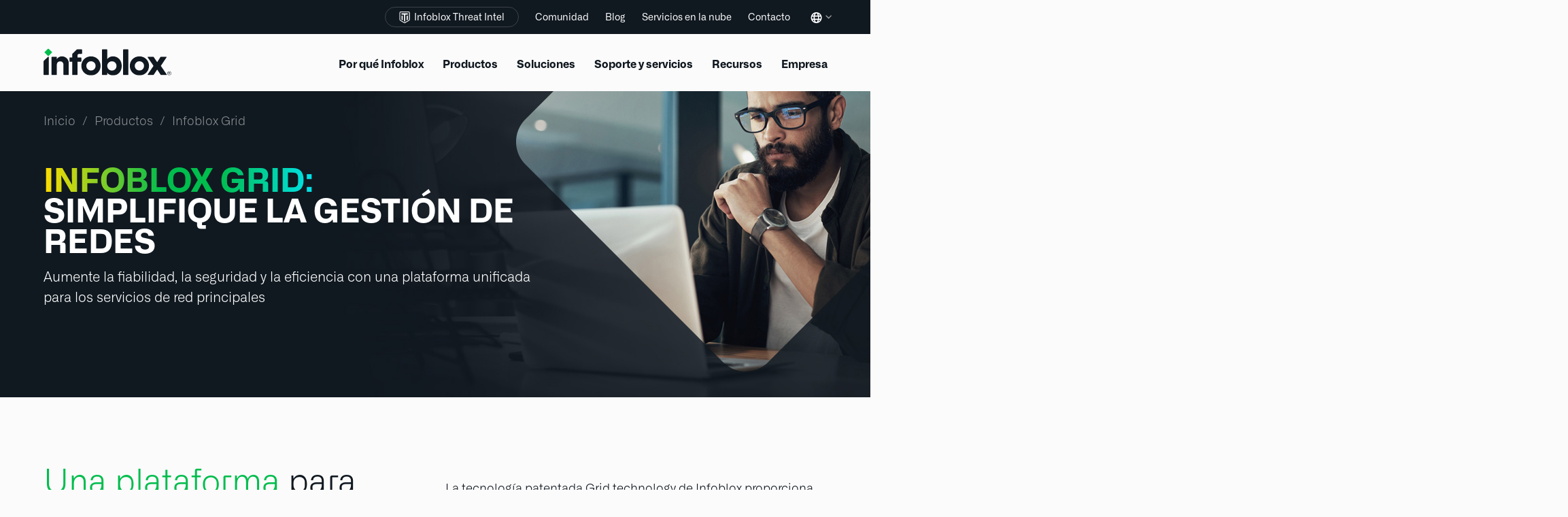

--- FILE ---
content_type: text/html; charset=utf-8
request_url: https://www.infoblox.com/es/products/infoblox-grid/
body_size: 34568
content:
<!DOCTYPE html><html class="html--no-js" lang="es-ES"><head><!--SL--><script src="https://pinchjs-cdn.gdn.smartling.com/sl-tran-2f685ffed-es-ES.js"></script><script>var slApiConfig={useInnerHTMLHook:false,uid:"2f685ffed",locale:"es-ES"};</script><script src="https://pinchjs-cdn.gdn.smartling.com/sl-init-58.js"></script><link rel="stylesheet" href="https://use.typekit.net/mxi4rkr.css" integrity="sha384-/qwjMJWlD3mau0C8w5AnpYHJddvTzsOh/VMY1PPWdRuLq76UA1FTDfrnyjD7dFyc" crossorigin="anonymous" /><meta charset="UTF-8" /><link rel="profile" href="http://gmpg.org/xfn/11" /> <script>(function(){var cL=document.documentElement.classList;cL.remove('html--no-js');cL.add('html--js')})()</script> <link rel="dns-prefetch" href="//www.googletagmanager.com" /><link rel="preconnect" href="https://www.googletagmanager.com" crossorigin="" /><link rel="preload" href="https://www.infoblox.com/es/wp-content/themes/infoblox-2023/fonts/6061553/37386212-b105-4f4d-9d7c-472fc2ad1568.woff2" as="font" type="font/woff2" crossorigin="anonymous" /><link rel="preload" href="https://www.infoblox.com/es/wp-content/themes/infoblox-2023/fonts/6061569/e2a3cca5-8801-42b6-aca3-9db65304f1f6.woff2" as="font" type="font/woff2" crossorigin="anonymous" /><link rel="preload" href="https://www.infoblox.com/es/wp-content/themes/infoblox-2023/fonts/6061585/35c87a49-7655-4531-a835-5f0957f5c223.woff2" as="font" type="font/woff2" crossorigin="anonymous" /><link rel="preload" href="https://www.infoblox.com/es/wp-content/themes/infoblox-2023/fonts/6061737/e8c1b536-91d7-43a4-bd6a-4810cb086b1c.woff2" as="font" type="font/woff2" crossorigin="anonymous" /><link rel="preload" href="https://www.infoblox.com/es/wp-content/themes/infoblox-2023/fonts/6061769/588e728d-3266-4845-996e-87629b61bda2.woff2" as="font" type="font/woff2" crossorigin="anonymous" /><link rel="preload" href="https://www.infoblox.com/es/wp-content/themes/infoblox-2023/fonts/6061561/3b44b4aa-60d8-4403-94a7-0979d3c1280a.woff2" as="font" type="font/woff2" crossorigin="anonymous" /><meta name="robots" content="index, follow, max-image-preview:large, max-snippet:-1, max-video-preview:-1" /><style>img:is([sizes="auto" i], [sizes^="auto," i]) { contain-intrinsic-size: 3000px 1500px }</style><meta name="generator" content="Total WordPress Theme v5.11.1" /><meta name="viewport" content="width=device-width, initial-scale=1" /><title data-sl-variant="local-infoblox-grid">Infoblox Grid | Una plataforma unificada para los servicios principales de red</title><meta name="description" data-sl-attr-variant="content:local-infoblox-grid" content="Infoblox Grid eleva la fiabilidad, seguridad y eficiencia con una plataforma unificada para servicios de red. Aprende a simplificar la gestión de redes" /><link rel="canonical" href="https://www.infoblox.com/es/products/infoblox-grid/" /><meta property="og:locale" content="es_ES" /><meta property="og:type" content="artículo" /><meta property="og:title" content="Infoblox Grid" /><meta property="og:description" content="Infoblox Grid eleva la fiabilidad, la seguridad y la eficiencia con una plataforma unificada para los servicios de red principales. Descubra cómo simplificar la administración de redes" /><meta property="og:url" content="https://www.infoblox.com/es/products/infoblox-grid/" /><meta property="og:site_name" content="Infoblox" /><meta property="article:publisher" content="https://www.facebook.com/Infobloxinc" /><meta property="article:modified_time" content="2024-10-28T20:55:48+00:00" /><meta name="twitter:card" content="summary_large_image" /><meta name="twitter:site" content="@infoblox" /><meta name="twitter:label1" content="Est. reading time" /><meta name="twitter:data1" content="10 minutes" /> <script type="application/ld+json" class="yoast-schema-graph">{"@context":"https://schema.org","@graph":[{"@type":"WebPage","@id":"https://www.infoblox.com/es/products/infoblox-grid/","url":"https://www.infoblox.com/es/products/infoblox-grid/","name":"Infoblox Grid | A Unified Platform for Core Network Services","isPartOf":{"@id":"https://www.infoblox.com/es/#website"},"datePublished":"2021-05-18T20:29:21+00:00","dateModified":"2024-10-28T20:55:48+00:00","description":"Infoblox Grid elevates reliability, security and efficiency with a unified platform for core network services. Learn how to simplify network management","breadcrumb":{"@id":"https://www.infoblox.com/es/products/infoblox-grid/#breadcrumb"},"inLanguage":"en-US","potentialAction":[{"@type":"ReadAction","target":["https://www.infoblox.com/es/products/infoblox-grid/"]}]},{"@type":"BreadcrumbList","@id":"https://www.infoblox.com/es/products/infoblox-grid/#breadcrumb","itemListElement":[{"@type":"ListItem","position":1,"name":"Home","item":"https://www.infoblox.com/es/"},{"@type":"ListItem","position":2,"name":"Products","item":"https://www.infoblox.com/es/products/"},{"@type":"ListItem","position":3,"name":"Infoblox Grid"}]},{"@type":"WebSite","@id":"https://www.infoblox.com/es/#website","url":"https://www.infoblox.com/es/","name":"Infoblox","description":"","publisher":{"@id":"https://www.infoblox.com/es/#organization"},"potentialAction":[{"@type":"SearchAction","target":{"@type":"EntryPoint","urlTemplate":"https://www.infoblox.com/es/?s={search_term_string}"},"query-input":{"@type":"PropertyValueSpecification","valueRequired":true,"valueName":"search_term_string"}}],"inLanguage":"en-US"},{"@type":"Organization","@id":"https://www.infoblox.com/es/#organization","name":"Infoblox","url":"https://www.infoblox.com/es/","logo":{"@type":"ImageObject","inLanguage":"en-US","@id":"https://www.infoblox.com/es/#/schema/logo/image/","url":"https://www.infoblox.com/es/wp-content/uploads/infoblox-logo-2.svg","contentUrl":"https://www.infoblox.com/es/wp-content/uploads/infoblox-logo-2.svg","width":137,"height":30,"caption":"Infoblox"},"image":{"@id":"https://www.infoblox.com/es/#/schema/logo/image/"},"sameAs":["https://www.facebook.com/Infobloxinc","https://x.com/infoblox","https://www.youtube.com/InfobloxInc","https://www.linkedin.com/company/infoblox/","https://en.wikipedia.org/wiki/Infoblox","https://infosec.exchange/@InfobloxThreatIntel"],"description":"Infoblox is the company that unites networking and security to deliver better performance and protection. We provide visibility and control over who and what connects to your network and identify threats through intelligent DNS.","email":"info@infoblox.com","telephone":"+1 408 986 4000","keywords":"Network Services, DDI Solution, DNS Management, DNS Security","address":{"@type":"PostalAddress","streetAddress":"2390 Mission College Blvd, Suite 501","addressLocality":"Santa Clara","addressCountry":"US","addressRegion":"CA","postalCode":"95054"}}]}</script> <link rel="alternate" type="application/rss+xml" title="Infoblox » Feed" href="https://www.infoblox.com/es/feed/" /><link rel="stylesheet" id="smartling-es-css-css" href="https://www.infoblox.com/es/wp-content/themes/infoblox-2023/css/smartling-es-styling.css?ver=6.8.3" media="all" /><link rel="stylesheet" id="wpex-style-css" href="https://www.infoblox.com/es/wp-content/themes/infoblox-2023/css/total.prod.css?ver=5.0.8" media="all" /><link rel="stylesheet" id="js_composer_front-css" href="https://www.infoblox.com/es/wp-content/themes/infoblox-2023/css/js_composer.prod.css?ver=6.5.0" media="print" onload="this.media='all';this.onload=null;" /><link rel="stylesheet" id="wpex-wpbakery-css" href="https://www.infoblox.com/es/wp-content/themes/Total/assets/css/frontend/wpbakery.css?ver=5.11.1" media="all" /><link rel="stylesheet" id="vcex-shortcodes-css" href="https://www.infoblox.com/es/wp-content/themes/Total/assets/css/vcex-shortcodes.css?ver=5.11.1" media="all" /><link rel="stylesheet" id="searchwp-forms-css" href="https://www.infoblox.com/es/wp-content/plugins/searchwp/assets/css/frontend/search-forms.min.css?ver=4.5.5" media="all" /><link rel="stylesheet" id="bsf-Defaults-css" href="https://www.infoblox.com/es/wp-content/uploads/smile_fonts/Defaults/Defaults.css?ver=3.21.2" media="all" /><link rel="stylesheet" id="ultimate-vc-addons-style-css" href="https://www.infoblox.com/es/wp-content/plugins/Ultimate_VC_Addons/assets/min-css/style.min.css?ver=3.21.2" media="all" /><link rel="stylesheet" id="ultimate-vc-addons-slick-css" href="https://www.infoblox.com/es/wp-content/plugins/Ultimate_VC_Addons/assets/min-css/slick.min.css?ver=3.21.2" media="all" /><link rel="stylesheet" id="ultimate-vc-addons-icons-css" href="https://www.infoblox.com/es/wp-content/plugins/Ultimate_VC_Addons/assets/css/icons.css?ver=3.21.2" media="all" /><link rel="stylesheet" id="ultimate-vc-addons-animate-css" href="https://www.infoblox.com/es/wp-content/plugins/Ultimate_VC_Addons/assets/min-css/animate.min.css?ver=3.21.2" media="all" /><link rel="stylesheet" id="ultimate-vc-addons_content_box_css-css" href="https://www.infoblox.com/es/wp-content/plugins/Ultimate_VC_Addons/assets/min-css/content-box.min.css?ver=3.21.2" media="all" /><link rel="stylesheet" id="cleverfont-css" href="//www.infoblox.com/es/wp-content/plugins/clever-mega-menu/assets/vendor/cleverfont/style.min.css?ver=1.9" media="all" /><style id="cleverfont-inline-css">.cmm-content-container .vc_custom_heading > a{font-family:inherit !important;font-weight:inherit !important;font-size:inherit !important;color:inherit !important;}.cmm-toggle-wrapper{display:none;}.cmm-toggle-wrapper .toggle-icon-open,.cmm-toggle-wrapper .toggle-icon-close{margin-right:5px;}.cmm-toggle-wrapper .toggle-icon-close{display:none;}.cmm-toggle-wrapper .cmm-toggle{color:#333;line-height:20px;text-align:center;padding:10px;display:inline-block;border:1px solid #ddd;border-radius:0;background:#fff;}.cmm-toggle-wrapper .cmm-toggle:hover{cursor:pointer;}.cmm-container .cmm.cmm-theme-default-461836{font-size:13px;font-weight:400;letter-spacing:normal;line-height:1.6;text-transform:inherit;color:#636363;width:100%;height:auto;display:table;margin:0px 0px 0px 0px;padding:0px 0px 0px 0px;border-width:0px 0px 0px 0px;border-style:solid;border-color:rgba(255, 255, 255, 0.1);border-radius:0px 0px 0px 0px;background:rgba(34, 34, 34, 0);background:-webkit-gradient(linear, left top, left bottom, from(rgba(34, 34, 34, 0)), to(rgba(34, 34, 34, 0)));background:-moz-linear-gradient(top, rgba(34, 34, 34, 0), rgba(34, 34, 34, 0));background:-ms-linear-gradient(top, rgba(34, 34, 34, 0), rgba(34, 34, 34, 0));background:-o-linear-gradient(top, rgba(34, 34, 34, 0), rgba(34, 34, 34, 0));background:linear-gradient(to bottom, rgba(34, 34, 34, 0), rgba(34, 34, 34, 0));list-style:none;position:relative;z-index:999;}.cmm-container .cmm.cmm-theme-default-461836 ul,.cmm-container .cmm.cmm-theme-default-461836 ol{list-style-type:none;}.cmm-container .cmm.cmm-theme-default-461836 ul{float:none;display:block;border:0;padding:0;position:static;}.cmm-container .cmm.cmm-theme-default-461836 ul:before,.cmm-container .cmm.cmm-theme-default-461836 ul:after{display:none;}.cmm-container .cmm.cmm-theme-default-461836 ul li{float:none;border:0;}.cmm-container .cmm.cmm-theme-default-461836 *:hover,.cmm-container .cmm.cmm-theme-default-461836 a:hover,.cmm-container .cmm.cmm-theme-default-461836 li:hover,.cmm-container .cmm.cmm-theme-default-461836 *:focus,.cmm-container .cmm.cmm-theme-default-461836 a:focus,.cmm-container .cmm.cmm-theme-default-461836 li:focus,.cmm-container .cmm.cmm-theme-default-461836 *:active,.cmm-container .cmm.cmm-theme-default-461836 a:active,.cmm-container .cmm.cmm-theme-default-461836 li:active{outline:none;}.cmm-container .cmm.cmm-theme-default-461836 a,.cmm-container .cmm.cmm-theme-default-461836 .cmm-nav-link{color:#636363;font-size:13px;font-weight:400;line-height:1.6;text-transform:inherit;width:auto;display:block;-webkit-box-shadow:none;box-shadow:none;}.cmm-container .cmm.cmm-theme-default-461836 a > .cmm-icon,.cmm-container .cmm.cmm-theme-default-461836 .cmm-nav-link > .cmm-icon{margin-right:5px;}.cmm-container .cmm.cmm-theme-default-461836 a > .cmm-icon i.dashicons,.cmm-container .cmm.cmm-theme-default-461836 .cmm-nav-link > .cmm-icon i.dashicons{vertical-align:sub;}.cmm-container .cmm.cmm-theme-default-461836 a:hover,.cmm-container .cmm.cmm-theme-default-461836 a:active{color:#f26522;}.cmm-container .cmm.cmm-theme-default-461836 li{height:auto;background:none;}.cmm-container .cmm.cmm-theme-default-461836 li > a,.cmm-container .cmm.cmm-theme-default-461836 li > .cmm-nav-link{position:relative;}.cmm-container .cmm.cmm-theme-default-461836 li > ul,.cmm-container .cmm.cmm-theme-default-461836 li > .cmm-sub-container,.cmm-container .cmm.cmm-theme-default-461836 li > .cmm-content-container{position:absolute;left:100%;top:0;text-align:left;min-width:200px;z-index:999;visibility:hidden;opacity:0;transition:all 0.3s ease-in;}.cmm-container .cmm.cmm-theme-default-461836 li > ul .menu-item a,.cmm-container .cmm.cmm-theme-default-461836 li > .cmm-sub-container .menu-item a,.cmm-container .cmm.cmm-theme-default-461836 li > .cmm-content-container .menu-item a,.cmm-container .cmm.cmm-theme-default-461836 li > ul .cmm-nav-link,.cmm-container .cmm.cmm-theme-default-461836 li > .cmm-sub-container .cmm-nav-link,.cmm-container .cmm.cmm-theme-default-461836 li > .cmm-content-container .cmm-nav-link{display:block;padding:5px 20px 5px 20px;}.cmm-container .cmm.cmm-theme-default-461836 li .cmm-sub-container ul.sub-menu,.cmm-container .cmm.cmm-theme-default-461836 li .cmm-sub-container .cmm-sub-wrapper{width:auto !important;margin:0;padding:5px 0px 5px 0px;border-width:0px 0px 0px 0px;border-style:solid;border-color:rgba(255, 255, 255, 0.1);border-radius:0px 0px 0px 0px;box-shadow:0px 0px 12px 0px rgba(0, 0, 0, 0.3);background:#fff;background:-webkit-gradient(linear, left top, left bottom, from(#fff), to(#fff));background:-moz-linear-gradient(top, #fff, #fff);background:-ms-linear-gradient(top, #fff, #fff);background:-o-linear-gradient(top, #fff, #fff);background:linear-gradient(to bottom, #fff, #fff);}.cmm-container .cmm.cmm-theme-default-461836 li > .cmm-sub-container,.cmm-container .cmm.cmm-theme-default-461836 li > .cmm-content-container{background:none;}.cmm-container .cmm.cmm-theme-default-461836 li .cmm-sub-container > ul.sub-menu,.cmm-container .cmm.cmm-theme-default-461836 li .cmm-sub-container .cmm-sub-wrapper{position:static;display:block !important;opacity:1 !important;}.cmm-container .cmm.cmm-theme-default-461836 li > .cmm-sub-container .sub-menu li,.cmm-container .cmm.cmm-theme-default-461836 li > .cmm-sub-container .cmm-sub-wrapper li{position:relative;padding:0;}.cmm-container .cmm.cmm-theme-default-461836 li > .cmm-sub-container .sub-menu li:hover,.cmm-container .cmm.cmm-theme-default-461836 li > .cmm-sub-container .cmm-sub-wrapper li:hover,.cmm-container .cmm.cmm-theme-default-461836 li > .cmm-sub-container .sub-menu li.focus,.cmm-container .cmm.cmm-theme-default-461836 li > .cmm-sub-container .cmm-sub-wrapper li.focus{padding:0;background:none;}.cmm-container .cmm.cmm-theme-default-461836 li > .cmm-sub-container .sub-menu li > a,.cmm-container .cmm.cmm-theme-default-461836 li > .cmm-sub-container .cmm-sub-wrapper li > a,.cmm-container .cmm.cmm-theme-default-461836 li > .cmm-sub-container .sub-menu li > .cmm-nav-link,.cmm-container .cmm.cmm-theme-default-461836 li > .cmm-sub-container .cmm-sub-wrapper li > .cmm-nav-link{border-width:0px 0px 0px 0px;border-style:solid;border-color:rgba(255, 255, 255, 0.1);color:#636363;font-size:14px;font-weight:400;letter-spacing:normal;line-height:1.6;text-transform:capitalize;background-color:rgba(255, 255, 255, 0);}.cmm-container .cmm.cmm-theme-default-461836 li > .cmm-sub-container .sub-menu li > a:hover,.cmm-container .cmm.cmm-theme-default-461836 li > .cmm-sub-container .cmm-sub-wrapper li > a:hover{color:#f26522;border-style:solid;border-color:rgba(255, 255, 255, 0.1);background-color:rgba(255, 255, 255, 0);}.cmm-container .cmm.cmm-theme-default-461836 li > .cmm-sub-container .sub-menu li.menu-item-has-children > .cmm-dropdown-toggle,.cmm-container .cmm.cmm-theme-default-461836 li > .cmm-sub-container .cmm-sub-wrapper li.menu-item-has-children > .cmm-dropdown-toggle{color:#636363;}.cmm-container .cmm.cmm-theme-default-461836 li > .cmm-sub-container .sub-menu li:last-child > a,.cmm-container .cmm.cmm-theme-default-461836 li > .cmm-sub-container .cmm-sub-wrapper li:last-child > a,.cmm-container .cmm.cmm-theme-default-461836 li > .cmm-sub-container .sub-menu li:last-child > .cmm-nav-link,.cmm-container .cmm.cmm-theme-default-461836 li > .cmm-sub-container .cmm-sub-wrapper li:last-child > .cmm-nav-link{border-width:0px;}.cmm-container .cmm.cmm-theme-default-461836 li > .cmm-content-container{border:0;}.cmm-container .cmm.cmm-theme-default-461836 li > .cmm-content-container .cmm-content-wrapper{position:relative;left:auto;right:auto;padding:20px 20px 20px 20px;border-width:0px 0px 0px 0px;border-style:solid;border-color:rgba(255, 255, 255, 0.1);border-radius:0px 0px 0px 0px;box-shadow:0px 0px 12px 0px rgba(0, 0, 0, 0.3);background:#fff;background:-webkit-gradient(linear, left top, left bottom, from(#fff), to(#fff));background:-moz-linear-gradient(top, #fff, #fff);background:-ms-linear-gradient(top, #fff, #fff);background:-o-linear-gradient(top, #fff, #fff);background:linear-gradient(to bottom, #fff, #fff);}.cmm-container .cmm.cmm-theme-default-461836 li > .cmm-content-container .cmm-content-wrapper .vc_row{position:relative;z-index:1;}.cmm-container .cmm.cmm-theme-default-461836 li > .cmm-content-container .cmm-content-wrapper .cmm-panel-image{position:absolute;z-index:0;right:0;bottom:0;max-height:100%;}.cmm-container .cmm.cmm-theme-default-461836 li > .cmm-content-container .cmm-content-wrapper ul{left:auto;}.cmm-container .cmm.cmm-theme-default-461836 li > .cmm-content-container .cmm-content-wrapper .widget ul.menu li + li{margin:0;}.cmm-container .cmm.cmm-theme-default-461836 li > .cmm-content-container .cmm-content-wrapper .widget ul.menu li{margin:0;padding:0;border:0;}.cmm-container .cmm.cmm-theme-default-461836 li > .cmm-content-container .cmm-content-wrapper .widget ul.menu li a{width:auto;}.cmm-container .cmm.cmm-theme-default-461836 li > .cmm-content-container .cmm-content-wrapper .widget ul.menu li a:focus,.cmm-container .cmm.cmm-theme-default-461836 li > .cmm-content-container .cmm-content-wrapper .widget ul.menu li a:hover{box-shadow:none;}.cmm-container .cmm.cmm-theme-default-461836 li > .cmm-content-container .cmm-content-wrapper .widget ul.menu li:hover{padding:0;}.cmm-container .cmm.cmm-theme-default-461836 li > .cmm-content-container .cmm-content-wrapper ul.sub-menu{left:100%;margin:0;padding:0px 0px 0px 0px;border-width:0px 0px 0px 0px;border-style:solid;border-color:rgba(255, 255, 255, 0.1);border-radius:0px 0px 0px 0px;box-shadow:0px 0px 12px 0px rgba(0, 0, 0, 0.3);background:#fff;background:-webkit-gradient(linear, left top, left bottom, from(#fff), to(#fff));background:-moz-linear-gradient(top, #fff, #fff);background:-ms-linear-gradient(top, #fff, #fff);background:-o-linear-gradient(top, #fff, #fff);background:linear-gradient(to bottom, #fff, #fff);}.cmm-container .cmm.cmm-theme-default-461836 li > .cmm-content-container .cmm-content-wrapper ul.menu{opacity:1;display:block;visibility:inherit;}.cmm-container .cmm.cmm-theme-default-461836 li > .cmm-content-container .cmm-content-wrapper ul.menu li{padding:0;}.cmm-container .cmm.cmm-theme-default-461836 li > .cmm-content-container .cmm-content-wrapper ul.menu li:hover,.cmm-container .cmm.cmm-theme-default-461836 li > .cmm-content-container .cmm-content-wrapper ul.menu li.focus{padding:0;background:none;}.cmm-container .cmm.cmm-theme-default-461836 li > .cmm-content-container .cmm-content-wrapper ul.menu > li > a,.cmm-container .cmm.cmm-theme-default-461836 li > .cmm-content-container .cmm-content-wrapper ul.menu > li > .cmm-nav-link{padding:8px 0px 8px 0px;border-width:0px 0px 0px 0px;border-style:solid;border-color:rgba(255, 255, 255, 0.1);color:#636363;font-size:14px;font-weight:400;letter-spacing:normal;line-height:1.6;text-transform:capitalize;background-color:#fff;}.cmm-container .cmm.cmm-theme-default-461836 li > .cmm-content-container .cmm-content-wrapper ul.menu > li > a:hover{color:#f26522;border-style:solid;border-color:rgba(255, 255, 255, 0.1);background-color:#fff;}.cmm-container .cmm.cmm-theme-default-461836 li > .cmm-content-container .cmm-content-wrapper ul.menu > li:last-child > a,.cmm-container .cmm.cmm-theme-default-461836 li > .cmm-content-container .cmm-content-wrapper ul.menu > li:last-child > .cmm-nav-link{border-width:0px;}.cmm-container .cmm.cmm-theme-default-461836 li > .cmm-content-container .cmm-content-wrapper ul.menu > li li a,.cmm-container .cmm.cmm-theme-default-461836 li > .cmm-content-container .cmm-content-wrapper ul.menu > li li > .cmm-nav-link{padding:8px 15px 8px 15px;border-width:0px 0px 0px 0px;border-style:solid;border-color:rgba(255, 255, 255, 0.1);color:#636363;font-size:14px;font-weight:400;letter-spacing:normal;line-height:1.6;text-transform:capitalize;background-color:#fff;}.cmm-container .cmm.cmm-theme-default-461836 li > .cmm-content-container .cmm-content-wrapper ul.menu > li li a:hover{color:#f26522;border-color:rgba(255, 255, 255, 0.1);border-style:solid;background-color:#fff;}.cmm-container .cmm.cmm-theme-default-461836 li > .cmm-content-container .cmm-content-wrapper ul.menu > li li.menu-item-has-children > .cmm-dropdown-toggle{color:#636363;}.cmm-container .cmm.cmm-theme-default-461836 li ul li{border:0;}.cmm-container .cmm.cmm-theme-default-461836 li ul li:hover > ul,.cmm-container .cmm.cmm-theme-default-461836 li ul li:hover > .cmm-sub-container,.cmm-container .cmm.cmm-theme-default-461836 li ul li:hover > .cmm-content-container{top:0;left:100%;right:auto;}.cmm-container .cmm.cmm-theme-default-461836 li.cmm-mega > .cmm-sub-container,.cmm-container .cmm.cmm-theme-default-461836 li.cmm-mega:hover > .cmm-sub-container{display:none !important;}.cmm-container .cmm.cmm-theme-default-461836 li.cmm-mega.cmm-layout-left_edge_item .cmm-content-container{left:0;right:auto;}.cmm-container .cmm.cmm-theme-default-461836 li.cmm-mega.cmm-layout-right_edge_item .cmm-content-container{left:auto;right:0;}.cmm-container .cmm.cmm-theme-default-461836 li.cmm-mega ul.menu{border:0;box-shadow:none;position:static;}.cmm-container .cmm.cmm-theme-default-461836 li.cmm-mega ul.menu > li{border:0;}.cmm-container .cmm.cmm-theme-default-461836 li.menu-item-has-children > a:after,.cmm-container .cmm.cmm-theme-default-461836 li.menu-item-has-children > .cmm-nav-link:after{color:inherit;font-size:12px;font-family:Dashicons;content:'';line-height:1;position:absolute;top:50%;right:5px;margin:-6px 0 0 0;vertical-align:middle;display:inline-block;-webkit-transform:rotate(0);-moz-transform:rotate(0);-ms-transform:rotate(0);transform:rotate(0);}.cmm-container .cmm.cmm-theme-default-461836 li .cmm-dropdown-toggle{display:none;}.cmm-container .cmm.cmm-theme-default-461836 li:hover > ul,.cmm-container .cmm.cmm-theme-default-461836 li:hover > .cmm-sub-container,.cmm-container .cmm.cmm-theme-default-461836 li:hover > .cmm-content-container{visibility:visible;opacity:1;z-index:1000;}.cmm-container .cmm.cmm-theme-default-461836 li:hover > .cmm-sub-container > ul.sub-menu,.cmm-container .cmm.cmm-theme-default-461836 li:hover > .cmm-sub-container .cmm-sub-wrapper{visibility:visible !important;opacity:1 !important;}.cmm-container .cmm.cmm-theme-default-461836 li:hover > a{color:#f26522;}.cmm-container .cmm.cmm-theme-default-461836 > li{position:relative;display:inline-block;}.cmm-container .cmm.cmm-theme-default-461836 > li > a,.cmm-container .cmm.cmm-theme-default-461836 > li > .cmm-nav-link{color:#fff;border-width:0px 0px 0px 0px;border-style:solid;border-color:rgba(255, 255, 255, 0.1);font-size:14px;font-weight:600;text-transform:none;letter-spacing:normal;height:50px;line-height:50px;margin:0px 0px 0px 0px;padding:0px 20px 0px 20px;background-color:rgba(0, 0, 0, 0);}.cmm-container .cmm.cmm-theme-default-461836 > li > a:hover{border-style:solid;border-color:rgba(255, 255, 255, 0.1);color:#f26522;background-color:rgba(0, 0, 0, 0);}.cmm-container .cmm.cmm-theme-default-461836 > li > a:active,.cmm-container .cmm.cmm-theme-default-461836 > li > a.active{background-color:rgba(0, 0, 0, 0);}.cmm-container .cmm.cmm-theme-default-461836 > li.cmm-current-menu-item > a{background-color:rgba(0, 0, 0, 0);color:#f26522;}.cmm-container .cmm.cmm-theme-default-461836 > li > .cmm-dropdown-toggle{color:#fff;}.cmm-container .cmm.cmm-theme-default-461836 > li:last-child > a,.cmm-container .cmm.cmm-theme-default-461836 > li:last-child > .cmm-nav-link{border-width:0px;}.cmm-container .cmm.cmm-theme-default-461836 > li > ul,.cmm-container .cmm.cmm-theme-default-461836 > li > .cmm-sub-container,.cmm-container .cmm.cmm-theme-default-461836 > li > .cmm-content-container{top:100%;left:0;}.cmm-container .cmm.cmm-theme-default-461836 > li li.menu-item-has-children > a:after,.cmm-container .cmm.cmm-theme-default-461836 > li li.menu-item-has-children > .cmm-nav-link:after{font-family:Dashicons;content:'\f139';}.cmm-container .cmm.cmm-theme-default-461836 > li:hover > ul,.cmm-container .cmm.cmm-theme-default-461836 > li:hover > .cmm-sub-container,.cmm-container .cmm.cmm-theme-default-461836 > li:hover > .cmm-content-container{top:100%;}.cmm-container .cmm.cmm-theme-default-461836 > li:hover > a,.cmm-container .cmm.cmm-theme-default-461836 > li.current-menu-item > a,.cmm-container .cmm.cmm-theme-default-461836 > li.current-menu-ancestor > a{color:#f26522;}.cmm-container .cmm.cmm-theme-default-461836 .current-menu-item > a,.cmm-container .cmm.cmm-theme-default-461836 .current-menu-ancestor > a{color:#f26522;}.cmm-container .cmm.cmm-theme-default-461836 .widget{border:0;padding:0;margin:0;}.cmm-container .cmm.cmm-theme-default-461836 .widgettitle,.cmm-container .cmm.cmm-theme-default-461836 .widget-title,.cmm-container .cmm.cmm-theme-default-461836 .wpb_heading,.cmm-container .cmm.cmm-theme-default-461836 .clever-custom-title{font-size:15px;font-weight:600;color:#252525;text-transform:uppercase;letter-spacing:normal;padding:0px 0px 0px 0px;margin:0px 0px 20px 0px;border-radius:0px 0px 0px 0px;border-width:0px 0px 0px 0px;border-style:solid;border-color:rgba(255, 255, 255, 0.1);background:#fff;background:-webkit-gradient(linear, left top, left bottom, from(#fff), to(#fff));background:-moz-linear-gradient(top, #fff, #fff);background:-ms-linear-gradient(top, #fff, #fff);background:-o-linear-gradient(top, #fff, #fff);background:linear-gradient(to bottom, #fff, #fff);}.cmm-container .cmm.cmm-theme-default-461836.cmm-horizontal.cmm-horizontal-align-left{text-align:left;}.cmm-container .cmm.cmm-theme-default-461836.cmm-horizontal.cmm-horizontal-align-right{text-align:right;}.cmm-container .cmm.cmm-theme-default-461836.cmm-horizontal.cmm-horizontal-align-center{text-align:center;}.cmm-container .cmm.cmm-theme-default-461836.cmm-menu-fade-up li.menu-item-has-children > ul.menu,.cmm-container .cmm.cmm-theme-default-461836.cmm-menu-fade-up li.menu-item-has-children > .cmm-sub-container,.cmm-container .cmm.cmm-theme-default-461836.cmm-menu-fade-up li.menu-item-has-children > .cmm-content-container{top:calc(100% + 40px);}.cmm-container .cmm.cmm-theme-default-461836.cmm-menu-fade-up li.menu-item-has-children:hover > ul.menu,.cmm-container .cmm.cmm-theme-default-461836.cmm-menu-fade-up li.menu-item-has-children:hover > .cmm-sub-container,.cmm-container .cmm.cmm-theme-default-461836.cmm-menu-fade-up li.menu-item-has-children:hover > .cmm-content-container{top:0;}.cmm-container .cmm.cmm-theme-default-461836.cmm-menu-fade-up > li.menu-item-has-children:hover > ul.menu,.cmm-container .cmm.cmm-theme-default-461836.cmm-menu-fade-up > li.menu-item-has-children:hover > .cmm-sub-container,.cmm-container .cmm.cmm-theme-default-461836.cmm-menu-fade-up > li.menu-item-has-children:hover > .cmm-content-container{top:100%;}.cmm-container .cmm.cmm-theme-default-461836.cmm-no-effect li > ul,.cmm-container .cmm.cmm-theme-default-461836.cmm-no-effect li > .cmm-sub-container,.cmm-container .cmm.cmm-theme-default-461836.cmm-no-effect li > .cmm-content-container{-moz-transition:none;-webkit-transition:none;-o-transition:none;-ms-transition:none;transition:none;}.cmm-container .cmm.cmm-theme-default-461836.cmm-no-effect li:hover > ul,.cmm-container .cmm.cmm-theme-default-461836.cmm-no-effect li:hover > .cmm-sub-container,.cmm-container .cmm.cmm-theme-default-461836.cmm-no-effect li:hover > .cmm-content-container{-moz-transition:none;-webkit-transition:none;-o-transition:none;-ms-transition:none;transition:none;}.cmm-container .cmm.cmm-theme-default-461836.cmm-vertical{width:100%;max-width:400px;}.cmm-container .cmm.cmm-theme-default-461836.cmm-vertical a > .cmm-icon,.cmm-container .cmm.cmm-theme-default-461836.cmm-vertical .cmm-nav-link > .cmm-icon{margin-right:12px;}.cmm-container .cmm.cmm-theme-default-461836.cmm-vertical a > .cmm-icon i.dashicons,.cmm-container .cmm.cmm-theme-default-461836.cmm-vertical .cmm-nav-link > .cmm-icon i.dashicons{vertical-align:sub;}.cmm-container .cmm.cmm-theme-default-461836.cmm-vertical li.menu-item-has-children > a:after,.cmm-container .cmm.cmm-theme-default-461836.cmm-vertical li.menu-item-has-children > .cmm-nav-link:after{font-family:Dashicons;content:'\f139';right:6px;}.cmm-container .cmm.cmm-theme-default-461836.cmm-vertical li > .cmm-content-container .cmm-content-wrapper ul.menu li{position:relative;}.cmm-container .cmm.cmm-theme-default-461836.cmm-vertical > li{float:left;display:block;width:100%;}.cmm-container .cmm.cmm-theme-default-461836.cmm-vertical > li > ul,.cmm-container .cmm.cmm-theme-default-461836.cmm-vertical > li > .cmm-sub-container,.cmm-container .cmm.cmm-theme-default-461836.cmm-vertical > li > .cmm-content-container{top:0;right:auto;}.cmm-container .cmm.cmm-theme-default-461836.cmm-vertical > li > a,.cmm-container .cmm.cmm-theme-default-461836.cmm-vertical > li > .cmm-nav-link{height:auto;line-height:1.6;text-align:left;}.cmm-container .cmm.cmm-theme-default-461836.cmm-vertical > li li.menu-item-has-children > a:after,.cmm-container .cmm.cmm-theme-default-461836.cmm-vertical > li li.menu-item-has-children > .cmm-nav-link:after{font-family:Dashicons;content:'\f139';}.cmm-container .cmm.cmm-theme-default-461836.cmm-vertical > li:hover > ul,.cmm-container .cmm.cmm-theme-default-461836.cmm-vertical > li:hover > .cmm-sub-container,.cmm-container .cmm.cmm-theme-default-461836.cmm-vertical > li:hover > .cmm-content-container{top:0;}.cmm-container .cmm.cmm-theme-default-461836.cmm-vertical.submenu-vertical-default > li{position:relative !important;}.cmm-container .cmm.cmm-theme-default-461836.cmm-vertical.submenu-vertical-full-width{position:relative !important;}.cmm-container .cmm.cmm-theme-default-461836.cmm-vertical.submenu-vertical-full-width > li.cmm-mega{position:static !important;}.cmm-container .cmm.cmm-theme-default-461836.cmm-vertical.submenu-vertical-full-width > li.cmm-mega > .cmm-content-container{height:100%;}.cmm-container .cmm.cmm-theme-default-461836.cmm-vertical.submenu-vertical-full-width > li.cmm-mega > .cmm-content-container > .cmm-content-wrapper{height:100%;}.cmm-container .cmm.cmm-theme-default-461836.cmm-vertical.cmm-menu-fade-up li.menu-item-has-children > ul.menu,.cmm-container .cmm.cmm-theme-default-461836.cmm-vertical.cmm-menu-fade-up li.menu-item-has-children > .cmm-sub-container,.cmm-container .cmm.cmm-theme-default-461836.cmm-vertical.cmm-menu-fade-up li.menu-item-has-children > .cmm-content-container{top:0;left:calc(100% + 40px);}.cmm-container .cmm.cmm-theme-default-461836.cmm-vertical.cmm-menu-fade-up li.menu-item-has-children:hover > ul.menu,.cmm-container .cmm.cmm-theme-default-461836.cmm-vertical.cmm-menu-fade-up li.menu-item-has-children:hover > .cmm-sub-container,.cmm-container .cmm.cmm-theme-default-461836.cmm-vertical.cmm-menu-fade-up li.menu-item-has-children:hover > .cmm-content-container{top:0;left:100%;}.cmm-container .cmm.cmm-theme-default-461836.cmm-vertical.cmm-menu-fade-up > li.menu-item-has-children:hover > ul.menu,.cmm-container .cmm.cmm-theme-default-461836.cmm-vertical.cmm-menu-fade-up > li.menu-item-has-children:hover > .cmm-sub-container,.cmm-container .cmm.cmm-theme-default-461836.cmm-vertical.cmm-menu-fade-up > li.menu-item-has-children:hover > .cmm-content-container{top:0;left:100%;}.cmm-container .cmm.cmm-theme-default-461836.cmm-vertical.cmm-vertical-align-left{float:left !important;}.cmm-container .cmm.cmm-theme-default-461836.cmm-vertical.cmm-vertical-align-right{float:right !important;}.cmm-container .cmm.cmm-theme-default-461836.cmm-vertical.cmm-vertical-align-right > li > ul,.cmm-container .cmm.cmm-theme-default-461836.cmm-vertical.cmm-vertical-align-right > li > .cmm-sub-container,.cmm-container .cmm.cmm-theme-default-461836.cmm-vertical.cmm-vertical-align-right > li > .cmm-content-container{left:auto;right:calc(100% + 40px);}.cmm-container .cmm.cmm-theme-default-461836.cmm-vertical.cmm-vertical-align-right > li li.menu-item-has-children > a:after,.cmm-container .cmm.cmm-theme-default-461836.cmm-vertical.cmm-vertical-align-right > li li.menu-item-has-children > .cmm-nav-link:after{font-family:Dashicons;content:'\f341';}.cmm-container .cmm.cmm-theme-default-461836.cmm-vertical.cmm-vertical-align-right li ul li:hover ul,.cmm-container .cmm.cmm-theme-default-461836.cmm-vertical.cmm-vertical-align-right li ul li:hover > .cmm-sub-container,.cmm-container .cmm.cmm-theme-default-461836.cmm-vertical.cmm-vertical-align-right li ul li:hover > .cmm-content-container{left:auto;right:100%;}.cmm-container .cmm.cmm-theme-default-461836.cmm-vertical.cmm-vertical-align-right li.menu-item-has-children > a:after,.cmm-container .cmm.cmm-theme-default-461836.cmm-vertical.cmm-vertical-align-right li.menu-item-has-children > .cmm-nav-link:after{font-family:Dashicons;content:'\f341';left:5px;right:auto;}.cmm-container .cmm.cmm-theme-default-461836.cmm-vertical.cmm-vertical-align-right.cmm-menu-fade-up li.menu-item-has-children > ul.menu,.cmm-container .cmm.cmm-theme-default-461836.cmm-vertical.cmm-vertical-align-right.cmm-menu-fade-up li.menu-item-has-children > .cmm-sub-container,.cmm-container .cmm.cmm-theme-default-461836.cmm-vertical.cmm-vertical-align-right.cmm-menu-fade-up li.menu-item-has-children > .cmm-content-container{top:0;left:auto;right:calc(100% + 40px);}.cmm-container .cmm.cmm-theme-default-461836.cmm-vertical.cmm-vertical-align-right.cmm-menu-fade-up li.menu-item-has-children:hover > ul.menu,.cmm-container .cmm.cmm-theme-default-461836.cmm-vertical.cmm-vertical-align-right.cmm-menu-fade-up li.menu-item-has-children:hover > .cmm-sub-container,.cmm-container .cmm.cmm-theme-default-461836.cmm-vertical.cmm-vertical-align-right.cmm-menu-fade-up li.menu-item-has-children:hover > .cmm-content-container{top:0;left:auto;right:100%;}.cmm-container .cmm.cmm-theme-default-461836.cmm-vertical.cmm-vertical-align-right.cmm-menu-fade-up > li.menu-item-has-children:hover > ul.menu,.cmm-container .cmm.cmm-theme-default-461836.cmm-vertical.cmm-vertical-align-right.cmm-menu-fade-up > li.menu-item-has-children:hover > .cmm-sub-container,.cmm-container .cmm.cmm-theme-default-461836.cmm-vertical.cmm-vertical-align-right.cmm-menu-fade-up > li.menu-item-has-children:hover > .cmm-content-container{top:0;left:auto;right:100%;}@media (max-width:992px){.cmm-toggle-wrapper{display:block;}.cmm-toggle-wrapper .cmm-toggle.toggled-on .toggle-icon-close{display:inline-block;}.cmm-toggle-wrapper .cmm-toggle.toggled-on .toggle-icon-open{display:none;}.cmm-container{width:100%;clear:both;}.cmm-container .cmm.cmm-theme-default-461836{color:rgba(255, 255, 255, 0.6);display:none;position:absolute;padding:0 20px;background:#1f1f1f;background:-webkit-gradient(linear, left top, left bottom, from(#1f1f1f), to(#1f1f1f));background:-moz-linear-gradient(top, #1f1f1f, #1f1f1f);background:-ms-linear-gradient(top, #1f1f1f, #1f1f1f);background:-o-linear-gradient(top, #1f1f1f, #1f1f1f);background:linear-gradient(to bottom, #1f1f1f, #1f1f1f);}.cmm-container .cmm.cmm-theme-default-461836 a,.cmm-container .cmm.cmm-theme-default-461836 .cmm-nav-link{color:rgba(255, 255, 255, 0.6);}.cmm-container .cmm.cmm-theme-default-461836 a:hover{color:#fff;}.cmm-container .cmm.cmm-theme-default-461836 .cmm-panel-image{display:none;}.cmm-container .cmm.cmm-theme-default-461836 .vc_row .wpb_column{width:100%;}.cmm-container .cmm.cmm-theme-default-461836 .vc_row.wpb_row{background:none !important;}.cmm-container .cmm.cmm-theme-default-461836 li,.cmm-container .cmm.cmm-theme-default-461836 > li{width:100%;position:relative !important;}.cmm-container .cmm.cmm-theme-default-461836 li{border-bottom-width:1px;border-bottom-style:dotted;border-bottom-color:rgba(255, 255, 255, 0.2);}.cmm-container .cmm.cmm-theme-default-461836 li:last-child{border-bottom:0;}.cmm-container .cmm.cmm-theme-default-461836 li.menu-item-has-children > a:before,.cmm-container .cmm.cmm-theme-default-461836 li.menu-item-has-children > .cmm-nav-link:before,.cmm-container .cmm.cmm-theme-default-461836 li.menu-item-has-children > a:after,.cmm-container .cmm.cmm-theme-default-461836 li.menu-item-has-children > .cmm-nav-link:after{display:none;}.cmm-container .cmm.cmm-theme-default-461836 li > ul,.cmm-container .cmm.cmm-theme-default-461836 li > .cmm-sub-container,.cmm-container .cmm.cmm-theme-default-461836 li > .cmm-content-container{width:auto !important;position:static;opacity:1;visibility:visible;display:none;box-shadow:none;overflow:hidden;padding:0 !important;background:none;}.cmm-container .cmm.cmm-theme-default-461836 li > ul.clever-toggled-on,.cmm-container .cmm.cmm-theme-default-461836 li > .cmm-sub-container.clever-toggled-on,.cmm-container .cmm.cmm-theme-default-461836 li > .cmm-content-container.clever-toggled-on{display:block;}.cmm-container .cmm.cmm-theme-default-461836 li > ul,.cmm-container .cmm.cmm-theme-default-461836 li > .cmm-sub-container .cmm-sub-wrapper,.cmm-container .cmm.cmm-theme-default-461836 li > .cmm-content-container .cmm-content-wrapper{padding:0 0 0 20px !important;border-top-width:1px;border-top-style:dotted;border-top-color:rgba(255, 255, 255, 0.2);background:none;}.cmm-container .cmm.cmm-theme-default-461836 li > ul li,.cmm-container .cmm.cmm-theme-default-461836 li > .cmm-sub-container .cmm-sub-wrapper li,.cmm-container .cmm.cmm-theme-default-461836 li > .cmm-content-container .cmm-content-wrapper li{border-top-width:1px;border-top-style:dotted;border-top-color:rgba(255, 255, 255, 0.2);}.cmm-container .cmm.cmm-theme-default-461836 li > ul li:last-child,.cmm-container .cmm.cmm-theme-default-461836 li > .cmm-sub-container .cmm-sub-wrapper li:last-child,.cmm-container .cmm.cmm-theme-default-461836 li > .cmm-content-container .cmm-content-wrapper li:last-child{border-bottom:0;}.cmm-container .cmm.cmm-theme-default-461836 li > .cmm-sub-container .cmm-sub-wrapper,.cmm-container .cmm.cmm-theme-default-461836 li > .cmm-content-container .cmm-content-wrapper{position:relative;left:auto;right:auto;top:auto;opacity:1;visibility:visible;display:block;box-shadow:none !important;}.cmm-container .cmm.cmm-theme-default-461836 li > .cmm-sub-container .cmm-sub-wrapper .wpb_wrapper .wpb_content_element,.cmm-container .cmm.cmm-theme-default-461836 li > .cmm-content-container .cmm-content-wrapper .wpb_wrapper .wpb_content_element{margin:0;}.cmm-container .cmm.cmm-theme-default-461836 li > .cmm-sub-container .cmm-sub-wrapper ul.menu,.cmm-container .cmm.cmm-theme-default-461836 li > .cmm-content-container .cmm-content-wrapper ul.menu,.cmm-container .cmm.cmm-theme-default-461836 li > .cmm-sub-container .cmm-sub-wrapper .widget ul.menu,.cmm-container .cmm.cmm-theme-default-461836 li > .cmm-content-container .cmm-content-wrapper .widget ul.menu{background:none;}.cmm-container .cmm.cmm-theme-default-461836 li > .cmm-sub-container .cmm-sub-wrapper ul.menu .sub-menu,.cmm-container .cmm.cmm-theme-default-461836 li > .cmm-content-container .cmm-content-wrapper ul.menu .sub-menu,.cmm-container .cmm.cmm-theme-default-461836 li > .cmm-sub-container .cmm-sub-wrapper .widget ul.menu .sub-menu,.cmm-container .cmm.cmm-theme-default-461836 li > .cmm-content-container .cmm-content-wrapper .widget ul.menu .sub-menu{background:none;padding-left:20px !important;}.cmm-container .cmm.cmm-theme-default-461836 li > .cmm-sub-container .cmm-sub-wrapper ul.menu li a,.cmm-container .cmm.cmm-theme-default-461836 li > .cmm-content-container .cmm-content-wrapper ul.menu li a,.cmm-container .cmm.cmm-theme-default-461836 li > .cmm-sub-container .cmm-sub-wrapper .widget ul.menu li a,.cmm-container .cmm.cmm-theme-default-461836 li > .cmm-content-container .cmm-content-wrapper .widget ul.menu li a,.cmm-container .cmm.cmm-theme-default-461836 li > .cmm-sub-container .cmm-sub-wrapper ul.menu li .cmm-nav-link,.cmm-container .cmm.cmm-theme-default-461836 li > .cmm-content-container .cmm-content-wrapper ul.menu li .cmm-nav-link,.cmm-container .cmm.cmm-theme-default-461836 li > .cmm-sub-container .cmm-sub-wrapper .widget ul.menu li .cmm-nav-link,.cmm-container .cmm.cmm-theme-default-461836 li > .cmm-content-container .cmm-content-wrapper .widget ul.menu li .cmm-nav-link,.cmm-container .cmm.cmm-theme-default-461836 li > .cmm-sub-container .cmm-sub-wrapper ul.menu > li > a,.cmm-container .cmm.cmm-theme-default-461836 li > .cmm-content-container .cmm-content-wrapper ul.menu > li > a,.cmm-container .cmm.cmm-theme-default-461836 li > .cmm-sub-container .cmm-sub-wrapper .widget ul.menu > li > a,.cmm-container .cmm.cmm-theme-default-461836 li > .cmm-content-container .cmm-content-wrapper .widget ul.menu > li > a,.cmm-container .cmm.cmm-theme-default-461836 li > .cmm-sub-container .cmm-sub-wrapper ul.menu > li > .cmm-nav-link,.cmm-container .cmm.cmm-theme-default-461836 li > .cmm-content-container .cmm-content-wrapper ul.menu > li > .cmm-nav-link,.cmm-container .cmm.cmm-theme-default-461836 li > .cmm-sub-container .cmm-sub-wrapper .widget ul.menu > li > .cmm-nav-link,.cmm-container .cmm.cmm-theme-default-461836 li > .cmm-content-container .cmm-content-wrapper .widget ul.menu > li > .cmm-nav-link{padding:0;}.cmm-container .cmm.cmm-theme-default-461836 li > .cmm-sub-container .cmm-sub-wrapper ul.menu li,.cmm-container .cmm.cmm-theme-default-461836 li > .cmm-content-container .cmm-content-wrapper ul.menu li,.cmm-container .cmm.cmm-theme-default-461836 li > .cmm-sub-container .cmm-sub-wrapper .widget ul.menu li,.cmm-container .cmm.cmm-theme-default-461836 li > .cmm-content-container .cmm-content-wrapper .widget ul.menu li{border-bottom-width:1px;border-bottom-style:dotted;border-bottom-color:rgba(255, 255, 255, 0.2);}.cmm-container .cmm.cmm-theme-default-461836 li > .cmm-sub-container .cmm-sub-wrapper ul.menu li a,.cmm-container .cmm.cmm-theme-default-461836 li > .cmm-content-container .cmm-content-wrapper ul.menu li a,.cmm-container .cmm.cmm-theme-default-461836 li > .cmm-sub-container .cmm-sub-wrapper .widget ul.menu li a,.cmm-container .cmm.cmm-theme-default-461836 li > .cmm-content-container .cmm-content-wrapper .widget ul.menu li a,.cmm-container .cmm.cmm-theme-default-461836 li > .cmm-sub-container .cmm-sub-wrapper ul.menu li .cmm-nav-link,.cmm-container .cmm.cmm-theme-default-461836 li > .cmm-content-container .cmm-content-wrapper ul.menu li .cmm-nav-link,.cmm-container .cmm.cmm-theme-default-461836 li > .cmm-sub-container .cmm-sub-wrapper .widget ul.menu li .cmm-nav-link,.cmm-container .cmm.cmm-theme-default-461836 li > .cmm-content-container .cmm-content-wrapper .widget ul.menu li .cmm-nav-link{line-height:50px;border:0;}.cmm-container .cmm.cmm-theme-default-461836 li > .cmm-sub-container .cmm-sub-wrapper ul.menu > li > a:hover,.cmm-container .cmm.cmm-theme-default-461836 li > .cmm-content-container .cmm-content-wrapper ul.menu > li > a:hover,.cmm-container .cmm.cmm-theme-default-461836 li > .cmm-sub-container .cmm-sub-wrapper .widget ul.menu > li > a:hover,.cmm-container .cmm.cmm-theme-default-461836 li > .cmm-content-container .cmm-content-wrapper .widget ul.menu > li > a:hover{color:#fff;background:none;}.cmm-container .cmm.cmm-theme-default-461836 li > .cmm-sub-container .cmm-sub-wrapper .widgettitle,.cmm-container .cmm.cmm-theme-default-461836 li > .cmm-content-container .cmm-content-wrapper .widgettitle,.cmm-container .cmm.cmm-theme-default-461836 li > .cmm-sub-container .cmm-sub-wrapper .widget-title,.cmm-container .cmm.cmm-theme-default-461836 li > .cmm-content-container .cmm-content-wrapper .widget-title,.cmm-container .cmm.cmm-theme-default-461836 li > .cmm-sub-container .cmm-sub-wrapper .wpb_heading,.cmm-container .cmm.cmm-theme-default-461836 li > .cmm-content-container .cmm-content-wrapper .wpb_heading,.cmm-container .cmm.cmm-theme-default-461836 li > .cmm-sub-container .cmm-sub-wrapper .clever-custom-title,.cmm-container .cmm.cmm-theme-default-461836 li > .cmm-content-container .cmm-content-wrapper .clever-custom-title{color:rgba(255, 255, 255, 0.6);line-height:50px;margin:0;padding:0;border-bottom-width:1px;border-bottom-style:dotted;border-bottom-color:rgba(255, 255, 255, 0.2);background:none;}.cmm-container .cmm.cmm-theme-default-461836 li .cmm-sub-container ul.sub-menu,.cmm-container .cmm.cmm-theme-default-461836 li .cmm-sub-container .cmm-sub-wrapper{box-shadow:none;background:none;}.cmm-container .cmm.cmm-theme-default-461836 li .cmm-sub-container ul.sub-menu li > a,.cmm-container .cmm.cmm-theme-default-461836 li .cmm-sub-container .cmm-sub-wrapper li > a,.cmm-container .cmm.cmm-theme-default-461836 li .cmm-sub-container ul.sub-menu li > .cmm-nav-link,.cmm-container .cmm.cmm-theme-default-461836 li .cmm-sub-container .cmm-sub-wrapper li > .cmm-nav-link{color:rgba(255, 255, 255, 0.6);}.cmm-container .cmm.cmm-theme-default-461836 li .cmm-sub-container ul.sub-menu li > a:hover,.cmm-container .cmm.cmm-theme-default-461836 li .cmm-sub-container .cmm-sub-wrapper li > a:hover{color:#fff;}.cmm-container .cmm.cmm-theme-default-461836 li .cmm-sub-container ul.sub-menu > li,.cmm-container .cmm.cmm-theme-default-461836 li .cmm-sub-container .cmm-sub-wrapper > li{padding:0;}.cmm-container .cmm.cmm-theme-default-461836 li .cmm-sub-container ul.sub-menu > li:hover,.cmm-container .cmm.cmm-theme-default-461836 li .cmm-sub-container .cmm-sub-wrapper > li:hover{padding:0;}.cmm-container .cmm.cmm-theme-default-461836 li > .cmm-content-container .cmm-content-wrapper > .vc_row{padding:10px 0;}.cmm-container .cmm.cmm-theme-default-461836 li > .cmm-content-container .cmm-content-wrapper ul.menu > li > a,.cmm-container .cmm.cmm-theme-default-461836 li > .cmm-content-container .cmm-content-wrapper ul.menu > li > .cmm-nav-link{color:rgba(255, 255, 255, 0.6);background:none;}.cmm-container .cmm.cmm-theme-default-461836 li > .cmm-content-container .cmm-content-wrapper ul.menu > li > a:hover{color:#fff;}.cmm-container .cmm.cmm-theme-default-461836 li > .cmm-sub-container .cmm-sub-wrapper li > a,.cmm-container .cmm.cmm-theme-default-461836 li > .cmm-content-container .cmm-content-wrapper li > a,.cmm-container .cmm.cmm-theme-default-461836 li > .cmm-sub-container .cmm-sub-wrapper li > .cmm-nav-link,.cmm-container .cmm.cmm-theme-default-461836 li > .cmm-content-container .cmm-content-wrapper li > .cmm-nav-link{line-height:50px;padding:0;}.cmm-container .cmm.cmm-theme-default-461836 li .vc_column-inner{padding-top:0 !important;padding-bottom:0 !important;}.cmm-container .cmm.cmm-theme-default-461836 li.menu-item-has-children > a:before,.cmm-container .cmm.cmm-theme-default-461836 li.menu-item-has-children > a:after{display:none;}.cmm-container .cmm.cmm-theme-default-461836 li .dropdown-toggle{display:none;}.cmm-container .cmm.cmm-theme-default-461836 li .cmm-dropdown-toggle{background-color:transparent;border:0;-webkit-box-shadow:none;box-shadow:none;display:block;font-size:16px;right:0;line-height:1.5;margin:0 auto;padding:13px 18px;position:absolute;text-shadow:none;top:0;}.cmm-container .cmm.cmm-theme-default-461836 li .cmm-dropdown-toggle i{transition:all 0.3s;}.cmm-container .cmm.cmm-theme-default-461836 li .cmm-dropdown-toggle.clever-toggled-on i{-ms-transform:rotate(-180deg);-webkit-transform:rotate(-180deg);transform:rotate(-180deg);}.cmm-container .cmm.cmm-theme-default-461836.cmm-vertical > li > a,.cmm-container .cmm.cmm-theme-default-461836.cmm-vertical > li > .cmm-nav-link,.cmm-container .cmm.cmm-theme-default-461836 > li > a,.cmm-container .cmm.cmm-theme-default-461836 > li > .cmm-nav-link{height:auto;line-height:50px;padding:0 !important;border:none;color:rgba(255, 255, 255, 0.6);}.cmm-container .cmm.cmm-theme-default-461836.cmm-vertical > li > a,.cmm-container .cmm.cmm-theme-default-461836 > li > a{background:none !important;}.cmm-container .cmm.cmm-theme-default-461836.cmm-vertical > li > a:hover,.cmm-container .cmm.cmm-theme-default-461836 > li > a:hover{border:none;color:#fff;background:none !important;}.cmm-container .cmm.cmm-theme-default-461836 > li:hover > a,.cmm-container .cmm.cmm-theme-default-461836 > li.current-menu-item > a,.cmm-container .cmm.cmm-theme-default-461836 > li.current-menu-ancestor > a{color:#fff;}.cmm-container .cmm.cmm-theme-default-461836 > li > .cmm-dropdown-toggle,.cmm-container .cmm.cmm-theme-default-461836 li > .cmm-sub-container .sub-menu li.menu-item-has-children > .cmm-dropdown-toggle,.cmm-container .cmm.cmm-theme-default-461836 li > .cmm-sub-container .cmm-sub-wrapper li.menu-item-has-children > .cmm-dropdown-toggle{color:rgba(255, 255, 255, 0.6);}.cmm-container .cmm.cmm-theme-default-461836 ul,.cmm-container .cmm.cmm-theme-default-461836 .widgettitle,.cmm-container .cmm.cmm-theme-default-461836 .widget-title,.cmm-container .cmm.cmm-theme-default-461836 .wpb_heading,.cmm-container .cmm.cmm-theme-default-461836 .clever-custom-title{background:none;}.cmm-container .cmm.cmm-theme-default-461836.cmm-horizontal.cmm-horizontal-align-left{text-align:left;}.cmm-container .cmm.cmm-theme-default-461836.cmm-horizontal.cmm-horizontal-align-right{text-align:left;}.cmm-container .cmm.cmm-theme-default-461836.cmm-horizontal.cmm-horizontal-align-center{text-align:left;}.cmm-container .cmm.cmm-theme-default-461836.cmm-vertical{width:100%;max-width:none;}.cmm-container .cmm.cmm-theme-default-461836.cmm-vertical.submenu-vertical-full-width{position:absolute !important;}.cmm-container .cmm.cmm-theme-default-461836.cmm-vertical.submenu-vertical-full-width > li.cmm-mega{position:relative !important;}.cmm-container.toggled-on .cmm.cmm-theme-default-461836{display:table;}}@media (max-width:768px){.cmm-container .cmm.cmm-theme-default-461836 li.menu-item-has-children.cmm-hide-sub-items > ul.sub-menu,.cmm-container .cmm.cmm-theme-default-461836 li.menu-item-has-children.cmm-hide-sub-items > .clever-sub-menu-container,.cmm-container .cmm.cmm-theme-default-461836 li.menu-item-has-children.cmm-hide-sub-items > .cmm-content-container,.cmm-container .cmm.cmm-theme-default-461836 li.menu-item-has-children.cmm-hide-sub-items > .cmm-dropdown-toggle{display:none !important;}}
.smartling-ja .ja-hidden{display:none !important}.smartling-fr .fr-hidden{display:none !important}.vc_custom_1620862418935{margin-bottom:50px !important}.smartling-de .infoblox_german_menu_titles .c-rich-menu__section-title{font-size:15px}.smartling-de .german_buttons a:nth-child(2), .smartling-es .german_buttons a:nth-child(2), .smartling-fr .german_buttons a:nth-child(2), .smartling-ja .german_buttons a:nth-child(2){display:none}.vc_custom_1729804606483{padding-right:10px !important;padding-left:10px !important}.forced-width img{width:310px}.smartling-de .german_buttons a:nth-child(2), .smartling-es .german_buttons a:nth-child(2), .smartling-fr .german_buttons a:nth-child(2), .smartling-ja .german_buttons a:nth-child(2){display:none}.solutions-promo .fa, .solutions-promo .fas{font-family:'Font Awesome 5 Free'; font-weight:900}.solutions-promo .theme-button-icon-left{border-right:1px solid #D9E1E2; padding-right:0px; margin-right:10px}.solutions-promo .download-button, .solutions-promo .download-button::before{background:transparent; border-color:rgba(16, 24, 32, 0.60) !important; color:#434343 !important; border-radius:32px}.solutions-promo .download-button:hover{background:#434343; color:#ffffff !important}.solutions-promo .download-button:hover > .theme-button-inner{color:#ffffff !important}.solutions-promo .download-button:hover .theme-button-icon-right{filter:brightness(0) invert(1) grayscale(1)}.solutions-promo .download-button .theme-button-icon-right{background-image:url('/wp-content/uploads/download-icon.png'); background-size:contain; width:25px; background-repeat:no-repeat; margin-left:5px}.solutions-promo .download-button .fa-download{font-size:0}.solutions-promo .latest-button{pointer-events:none}.solutions-promo .latest-button .fas{padding:6px; font-size:14px}.solutions-promo .latest-button .theme-button-inner{padding-right:10px}.solutions-promo .fa-cog:before{content:"\f013"}.solutions-promo .fa-arrow-right:before{content:"\f061"}.solutions-promo .latest-button .theme-button-icon-left{border-right:1px solid #D9E1E2; padding-right:0px; margin-right:10px}.vc_custom_1716364702389{margin-top:10px !important}.smartling-de .localized-company-menu br:nth-child(3),.smartling-es .localized-company-menu br:nth-child(3){display:none}</style><link rel="stylesheet" id="vc_typicons-css" href="https://www.infoblox.com/es/wp-content/plugins/js_composer/assets/css/lib/typicons/src/font/typicons.min.css?ver=8.5" media="all" /><link rel="stylesheet" id="vc_material-css" href="https://www.infoblox.com/es/wp-content/plugins/js_composer/assets/css/lib/vc-material/vc_material.min.css?ver=8.5" media="all" /><link rel="stylesheet" id="epic-style-prod-css" href="https://www.infoblox.com/es/wp-content/themes/infoblox-2023/css/main.prod.css?ver=1768387707" media="all" /><link rel="stylesheet" id="epic-style-custom-css" href="https://www.infoblox.com/es/wp-content/themes/infoblox-2023/css/custom.css?ver=1" media="all" /> <script type="text/javascript" src="https://www.infoblox.com/es/wp-content/themes/infoblox-2023/js/libs/smartling-es.js?ver=6.8.3" defer=""></script> <script src="https://www.infoblox.com/es/wp-includes/js/jquery/jquery.min.js?ver=3.7.1" id="jquery-core-js"></script> <script type="text/javascript" src="https://www.infoblox.com/es/wp-content/plugins/Ultimate_VC_Addons/assets/min-js/ultimate-params.min.js?ver=3.21.2" defer=""></script> <script type="text/javascript" src="https://www.infoblox.com/es/wp-content/plugins/Ultimate_VC_Addons/assets/min-js/slick.min.js?ver=3.21.2" defer=""></script> <script type="text/javascript" src="https://www.infoblox.com/es/wp-content/plugins/Ultimate_VC_Addons/assets/min-js/jquery-appear.min.js?ver=3.21.2" defer=""></script> <script type="text/javascript" src="https://www.infoblox.com/es/wp-content/plugins/Ultimate_VC_Addons/assets/min-js/slick-custom.min.js?ver=3.21.2" defer=""></script> <script></script><link rel="https://api.w.org/" href="https://www.infoblox.com/es/wp-json/" /><link rel="alternate" title="JSON" type="application/json" href="https://www.infoblox.com/es/wp-json/wp/v2/pages/12749" /><link rel="EditURI" type="application/rsd+xml" title="RSD" href="https://www.infoblox.com/es/xmlrpc.php?rsd" /><meta name="generator" content="WordPress 6.8.3" /><link rel="shortlink" href="https://www.infoblox.com/es/?p=12749" /><link rel="alternate" title="oEmbed (JSON)" type="application/json+oembed" href="https://www.infoblox.com/es/wp-json/oembed/1.0/embed?url=https%3A%2F%2Fwww.infoblox.com%2Fproducts%2Finfoblox-grid%2F" /><link rel="alternate" title="oEmbed (XML)" type="text/xml+oembed" href="https://www.infoblox.com/es/wp-json/oembed/1.0/embed?url=https%3A%2F%2Fwww.infoblox.com%2Fproducts%2Finfoblox-grid%2F&amp;format=xml" /><link class="sl_opaque" rel="alternate" href="https://www.infoblox.com/de/products/infoblox-grid/" hreflang="de-de" /><link class="sl_opaque" rel="alternate" href="https://www.infoblox.com/es/products/infoblox-grid/" hreflang="es-es" /><link class="sl_opaque" rel="alternate" href="https://www.infoblox.com/jp/products/infoblox-grid/" hreflang="ja-jp" /><link class="sl_opaque" rel="alternate" href="https://www.infoblox.com/fr/products/infoblox-grid/" hreflang="fr-fr" /><link class="sl_opaque" rel="alternate" href="https://www.infoblox.com/products/infoblox-grid/" hreflang="en" /><link class="sl_opaque" rel="alternate" href="https://www.infoblox.com/products/infoblox-grid/" hreflang="x-default" /><style data-type="vc_custom-css">.large{
    margin-top:0px;
    
}
@media (min-width: 768px){
.float-right{
    float:right;
}
}
.vc-key-benefits__heading{
    width: auto !important;
}
@media (max-width: 990px){
.vc_col-sm-4 {
    width: 50%;
}
}
@media (max-width: 730px){
.vc_col-sm-4 {
    width: 100%;
}
}
.vc-key-benefits-icon-height-fix img {
    height:107px;
    width:107px;
}
@media (max-width: 767px) {
.smartling-de h1 {
    font-size: 33px !important;
}
}
@media (min-width: 767px) {
.smartling-de .h2.large,.smartling-de h2.large,.smartling-de h2.vcex-heading.large {
    font-size: 36px;
}
}
.icon-height-fix img {
    max-height:100px;
}
@media (min-width: 768px) and (max-width: 1025px) {
    .responsive-fix .vc_col-md-3 {
        width: 50%;
    }
}
.smartling-fr .vc-key-benefits--lead-copy .vc-key-benefits__col>.vc_column-inner>.wpb_wrapper {
  height: 440px;
}
.smartling-fr .vc-key-benefits--lead-copy .vc-key-benefits__hidden .ult-content-box{
  height: 440px;
}</style><noscript><style>body:not(.content-full-screen) .wpex-vc-row-stretched[data-vc-full-width-init="false"]{visibility:visible;}</style></noscript><link rel="icon" href="https://www.infoblox.com/es/wp-content/uploads/cropped-android-chrome-512x512-1-32x32.png" sizes="32x32" /><link rel="icon" href="https://www.infoblox.com/es/wp-content/uploads/cropped-android-chrome-512x512-1-192x192.png" sizes="192x192" /><link rel="apple-touch-icon" href="https://www.infoblox.com/es/wp-content/uploads/cropped-android-chrome-512x512-1-180x180.png" /><meta name="msapplication-TileImage" content="https://www.infoblox.com/es/wp-content/uploads/cropped-android-chrome-512x512-1-270x270.png" /><style id="wp-custom-css">.single-glossary .img-glossary-body a[href*='https://info.infoblox.com/WW_FY17_OS_EB_OrganicGlossary-FutureNGDC']{display:none !important}.single-glossary.postid-8781 nav.vcex-breadcrumbs.vcex-breadcrumbs--links-inherit-color >span::after{content:"What is IPAM";font-size:18px}.single-glossary.postid-8781 nav.vcex-breadcrumbs.vcex-breadcrumbs--links-inherit-color span.breadcrumb_last{display:none}#search-entries img{max-width:200px;background-color:#000000}#outer-wrap .nav-cta a{color:#12C2D3 !important}.sidr-class-mobile-menu-searchform input::placeholder{color:#ffffff !important}.sidr-class-mobile-menu-searchform input::-webkit-input-placeholder{color:#ffffff !important}.sidr-class-mobile-menu-searchform input::-moz-placeholder{color:#ffffff !important}.sidr-class-mobile-menu-searchform input::-ms-placeholder{color:#ffffff !important}.smartling-de #menu-item-23018,.smartling-es #menu-item-23018,.smartling-ja #menu-item-23018,.smartling-fr #menu-item-23018,.smartling-de .vcex-navbar-link--1170,.smartling-es .vcex-navbar-link--1170,.smartling-ja .vcex-navbar-link--1170,.smartling-fr .vcex-navbar-link--1170{display:none}.smartling-de #sidr-id-menu-item-19530,.smartling-es #sidr-id-menu-item-19530,.smartling-ja #sidr-id-menu-item-19530,.smartling-fr #sidr-id-menu-item-19530{display:none}.smartling-de #sidr-id-menu-item-19594,.smartling-de #sidr-id-menu-item-19586,.smartling-es #sidr-id-menu-item-19594,.smartling-es #sidr-id-menu-item-19586,.smartling-ja #sidr-id-menu-item-19594,.smartling-ja #sidr-id-menu-item-19586,.smartling-fr #sidr-id-menu-item-19594,.smartling-fr #sidr-id-menu-item-19586{display:none}@media only screen and (min-width:1065px) and (max-width:1279px){.smartling-de .font-size-15{font-size:15px}}/* Hide German Resources on non-German Header,Footer,Mobile *//* Header */#menu-primary-menu .de-resources-link{display:none !important}.smartling-de #menu-primary-menu .de-resources-link{display:block !important}/* Footer */#footer-builder #resources-localized .vcex-navbar-list-item:nth-child(2){display:none !important}.smartling-de #footer-builder #resources-localized .vcex-navbar-list-item:nth-child(2){display:block !important}/* Mobile *//* #sidr-id-menu-mobile-menu .sidr-class-menu-item:nth-child(7){display:none !important}*/.smartling-de #sidr-id-menu-mobile-menu .sidr-class-menu-item:nth-child(7){display:block !important}/* Hide Spanish Resources on non-Spanish Header,Footer,Mobile *//* Header */#menu-primary-menu .es-resources-link{display:none !important}.smartling-es #menu-primary-menu li.es-resources-link{display:block !important}#menu-primary-menu .jp-resources-link{display:none !important}.smartling-jp #menu-primary-menu li.jp-resources-link{display:block !important}#menu-primary-menu .fr-resources-link{display:none !important}.smartling-fr #menu-primary-menu li.fr-resources-link{display:block !important}/* Footer */#footer-builder #resources-localized .vcex-navbar-list-item:nth-child(3){display:none !important}.smartling-es #footer-builder #resources-localized .vcex-navbar-list-item:nth-child(3){display:block !important}/* Mobile *//* #sidr-id-menu-mobile-menu .sidr-class-menu-item:nth-child(8){display:none !important}*/.smartling-es #sidr-id-menu-mobile-menu .sidr-class-menu-item:nth-child(8){display:block !important}/* Mobile *//*#sidr-id-menu-mobile-menu .sidr-class-menu-item:nth-child(9){display:none !important}*/.smartling-ja #sidr-id-menu-mobile-menu .sidr-class-menu-item:nth-child(9){display:block !important}/* Fix for Downloads */.smartling-es #menu-primary-menu li:nth-child(11),.smartling-de #menu-primary-menu li:nth-child(11),.smartling-ja #menu-primary-menu li:nth-child(11),.smartling-fr #menu-primary-menu li:nth-child(11){display:none !important}.smartling-de .sidr-class-de-hidden,.smartling-es .search-icon-nav,.smartling-de .search-icon-nav,.smartling-ja .search-icon-nav,.smartling-fr .search-icon-nav{display:none !important}#sidr-id-menu-item-21045 .sidr-class-menu-item:nth-child(7),#sidr-id-menu-item-21045 .sidr-class-menu-item:nth-child(8),#sidr-id-menu-item-21045 .sidr-class-menu-item:nth-child(9){display:block !important}.smartling-es #sidr-id-menu-item-21045 .sidr-class-menu-item:nth-child(8),.smartling-es #sidr-id-menu-item-21045 .sidr-class-menu-item:nth-child(9),.smartling-de #sidr-id-menu-item-21045 .sidr-class-menu-item:nth-child(8),.smartling-de #sidr-id-menu-item-21045 .sidr-class-menu-item:nth-child(9),.smartling-ja #sidr-id-menu-item-21045 .sidr-class-menu-item:nth-child(8),.smartling-ja #sidr-id-menu-item-21045 .sidr-class-menu-item:nth-child(9),.smartling-fr #sidr-id-menu-item-21045 .sidr-class-menu-item:nth-child(8),.smartling-fr #sidr-id-menu-item-21045 .sidr-class-menu-item:nth-child(9){display:none !important}.typography-white a.c-button--hollow:focus::before{background:none}/* Footer */#footer-builder #resources-localized .vcex-navbar-list-item:nth-child(4){display:none !important}.smartling-ja #footer-builder #resources-localized .vcex-navbar-list-item:nth-child(4){display:block !important}#footer-builder #resources-localized .vcex-navbar-list-item:nth-child(5){display:none !important}.smartling-fr #footer-builder #resources-localized .vcex-navbar-list-item:nth-child(5){display:block !important}/********Top Bar**********/#top-bar-wrap{background:#101820}#top-bar-content li >a{font-size:14px !important;font-weight:400 !important;color:#ffffff;padding:0px 12px;height:45px}#top-bar-content >li:hover >a{color:#ffffff}#top-bar-content li.menu-item-has-children >a:hover{text-decoration:none}#top-bar-content .sub-menu{position:absolute;top:0;min-width:200px;margin:auto;padding:15px 12px;border-radius:4px;background:rgba(0,0,0,0.8);text-align:left;z-index:9999}#top-bar-content .sub-menu li >a{font-size:12px !important;font-weight:400 !important;color:#ffffff;padding:4px 14px;height:auto}#top-bar-content .threat-intel-nav-button .cmm-nav-link >.cmm-item-label{border:1px solid rgba(240,239,233,0.20);border-radius:16px;padding:6px 20px}#top-bar-content .threat-intel-nav-button .cmm-nav-link >.cmm-item-label::before{content:'';background-image:url('https://www.infoblox.com/wp-content/uploads/threat-intel-nav-icon.svg');background-size:cover;display:inline-block;width:16px;height:17px;margin-right:6px;padding-top:0;background-repeat:no-repeat;margin-bottom:-4px}#top-bar-content .threat-intel-nav-button:hover >a{text-decoration:none}#top-bar-content .threat-intel-nav-button:hover >a >.cmm-item-label{background:#ffffff;color:#101820}#top-bar-content .threat-intel-nav-button:hover >a >.cmm-item-label::before{filter:grayscale(100%) contrast(0%)}#top-bar-content li.menu-item-has-children:not(.nav-lang-globe,.search-icon-nav) >a >span::after{content:'';background-image:url('https://www.infoblox.com/wp-content/uploads/keyboard_arrow_down.svg');background-size:cover;display:inline-block;width:18px;height:18px;background-repeat:no-repeat;margin-bottom:-4px;margin-left:0px}#top-bar-content .nav-lang-globe >a{top:13px;margin-left:18px;background:url('https://www.infoblox.com/wp-content/uploads/nav-globe-icon.svg') no-repeat;font-size:0 !important}#top-bar-content .nav-lang-globe >a::after{background-image:url('https://www.infoblox.com/wp-content/uploads/keyboard_arrow_down.svg');background-size:cover;display:inline-block;width:18px;height:18px;background-repeat:no-repeat;top:4px;left:17px}#searchform-dropdown{top:-10px;left:-60px}#top-bar-content .search-icon-nav >a{top:12px;margin-left:30px;background:url('https://www.infoblox.com/wp-content/uploads/nav-search-icon.svg') no-repeat;font-size:0 !important;/* background-size:70%;*/}#top-bar-content .search-icon-nav .cmm-content-wrapper{background:transparent;box-shadow:none;border:none}.is-sticky #site-navigation-wrap{top:13px;align-items:center;display:flex}#site-navigation-wrap{top:25px}.page-id-39469 #site-navigation-wrap,.page-id-42879 #site-navigation-wrap{top:12px}#main .wpex-responsive-media{display:block}.post-edit{display:none !important}.sidr-class-mobile-menu-searchform input{color:#ffffff !important}.mktoFieldWrap .mktoLabel{display:none}.sidr-class-dropdown-menu ul ul a:before{content:"-"}#sidr-id-menu-mobile-menu a{display:flex}.has-mobile-menu #sidr-id-menu-mobile-menu .sidr-class-menu-item.sidr-class-de-resources,.has-mobile-menu #sidr-id-menu-mobile-menu .sidr-class-menu-item.sidr-class-es-resources,.has-mobile-menu #sidr-id-menu-mobile-menu .sidr-class-menu-item.sidr-class-jp-resources,.has-mobile-menu #sidr-id-menu-mobile-menu .sidr-class-menu-item.sidr-class-fr-resources{display:none !important}.smartling-es #sidr-id-menu-mobile-menu .sidr-class-menu-item.sidr-class-es-resources{display:block !important}.smartling-de #sidr-id-menu-mobile-menu .sidr-class-menu-item.sidr-class-de-resources{display:block !important}.smartling-ja #sidr-id-menu-mobile-menu .sidr-class-menu-item.sidr-class-jp-resources{display:block !important}.smartling-fr #sidr-id-menu-mobile-menu .sidr-class-menu-item.sidr-class-fr-resources{display:block !important}#menu-primary-menu .fr-visible{display:none !important}.smartling-fr #menu-primary-menu .fr-visible{display:block !important}.smartling-fr h1.vcex-heading{line-height:1.05em}@font-face{font-family:'Font Awesome 5 Free';font-style:normal;font-weight:900;font-display:swap;src:url('/wp-content/plugins/js_composer/assets/lib/bower/font-awesome/webfonts/fa-solid-900.woff2') format('woff2')}/* Press Release Single Page CSS */.press-release-single__breadcrumb >span{font-size:0}.press-release-single__breadcrumb span span::after{content:"/";margin:0 10px;font-size:initial}.press-release-single__breadcrumb span span.breadcrumb_last::after{content:""}.press-release-single__breadcrumb a{font-family:"Alliance No.2";font-size:14px;font-style:normal;font-weight:400;line-height:18px;color:rgba(16,24,32,0.64) !important;text-decoration:underline}.press-release-single__breadcrumb span.breadcrumb_last{font-family:"Alliance No.2";font-size:14px;font-style:normal;font-weight:400;line-height:18px;color:#101820 !important}.press-release-single .press-release-single__heading{font-size:40px !important;font-weight:700;line-height:44px !important;margin-bottom:16px !important}.press-release-single .press-release-single__meta{color:#101820!important;font-size:18px!important;line-height:26px;opacity:0.64;text-transform:capitalize;margin-bottom:40px !important;padding-bottom:40px !important;border-bottom:2px solid rgba(28,43,54,0.08);font-weight:600;font-family:'Alliance No.2'}#main .press-release-single .press-release-single__subtitle{font-size:18px;margin-bottom:40px;font-weight:400 !important;line-height:26px;color:#101820;opacity:0.64;border-bottom:2px solid rgba(28,43,54,0.08);padding-bottom:40px!important}#main .press-release-single .press-release-single__subtitle ul{list-style:none;margin-bottom:0}#main .press-release-single .press-release-single__subtitle ul li{margin-bottom:24px !important;padding-bottom:24px !important;border-bottom:2px solid rgba(28,43,54,0.08)}#main .press-release-single .press-release-single__subtitle ul li:last-child{margin-bottom:0 !important;padding-bottom:0 !important;border-bottom:0}.press-release-single .vcex-post-content p{font-size:18px;line-height:26px;font-weight:400;margin-bottom:24px}.press-release-single .pr-news-sidebar__title.vcex-heading{margin-bottom:24px;padding-bottom:8px;color:#000;font-size:18px;font-weight:600;font-family:'Alliance No.2';line-height:26px;border-bottom:2px solid rgba(28,43,54,0.08)}.press-release-single .pr-sidebar-row .post-format--info-blox-pr-recent .vcex-grid-item .entry-inner{border-bottom:2px solid rgba(28,43,54,0.08)}.press-release-single .pr-sidebar-row .post-format--info-blox-pr-recent .vcex-post-type-grid .type-press_release:last-child .entry-inner{border-bottom:none}.press-release-single .pr-sidebar-row .post-format--info-blox-pr-recent .vcex-post-type-grid .type-press_release{margin-top:0 !important;margin-bottom:24px}.press-release-single .pr-sidebar-row .post-format--info-blox-pr-recent .vcex-grid-item .vcex-post-type-entry-date{font-size:14px;line-height:18px;color:#000;opacity:0.64;font-weight:600;font-family:'Alliance No.2';margin-bottom:8px;text-transform:capitalize}.press-release-single .pr-sidebar-row .post-format--info-blox-pr-recent .vcex-grid-item .entry-title{font-size:18px;line-height:26px;color:#0C818E;font-weight:600;font-family:'Alliance No.2';margin-bottom:24px}.press-release-single .pr-sidebar-row .post-format--info-blox-pr-recent .vcex-grid-item .entry-title a{text-decoration:none}.press-release-single .pr-sidebar-row .post-format--info-blox-pr-recent .vcex-grid-item .entry-title a:hover{text-decoration:underline;color:inherit}.press-release-single .pr-sidebar-row .wpb_content_element a{color:#0C818E;font-size:18px;line-height:26px;font-weight:400}@media (max-width:767px){.press-release-single .press-release-single__heading{font-size:22px!important;font-weight:700;line-height:30px!important;margin-bottom:8px !important}.press-release-single .press-release-single__meta{font-size:16px!important;line-height:24px;margin-bottom:24px !important;padding-bottom:24px !important}#main .press-release-single .press-release-single__subtitle{font-size:16px;margin-bottom:24px;font-weight:400 !important;line-height:24px;padding-bottom:24px!important}#main .press-release-single .press-release-single__subtitle ul{margin-left:24px}#main .press-release-single .press-release-single__subtitle ul li{margin-bottom:16px !important;padding-bottom:16px !important}.press-release-single .vcex-post-content p{font-size:16px;line-height:24px;margin-bottom:16px}.press-release-single .pr-news-sidebar__title.vcex-heading{margin-bottom:16px;font-size:16px;line-height:24px}.press-release-single .pr-sidebar-row >.wpb_column >.vc_column-inner >.wpb_wrapper{border-image:linear-gradient(90deg,#FEDD00 0%,#00BE4C 33%,#00BE4C 66%,#00E2EC 100%) 1;padding-top:40px;border-width:4px;border-style:solid;border-left:0;border-right:0;border-bottom:0}.press-release-single .pr-sidebar-row .post-format--info-blox-pr-recent .vcex-post-type-grid .type-press_release{margin-bottom:16px}.press-release-single .pr-sidebar-row .post-format--info-blox-pr-recent .vcex-grid-item .entry-title{font-size:16px;line-height:24px;margin-bottom:16px}.press-release-single .pr-sidebar-row .wpb_content_element a{font-size:16px;line-height:24px}}/* Press Release Single Page CSS */</style><style type="text/css" data-type="vc_shortcodes-custom-css">.vc_custom_1694733710881{background: #101820 url(https://www.infoblox.com/wp-content/uploads/hero-product-bg-grid-new.jpg?id=32269) !important;background-position: center !important;background-repeat: no-repeat !important;background-size: cover !important;}.vc_custom_1621369396613{padding-top: 0px !important;}.vc_custom_1621370921484{margin-bottom: 50px !important;background-color: #101820 !important;}.vc_custom_1615326747486{padding-top: 0px !important;}.vc_custom_1721861615485{padding-top: 0px !important;}.vc_custom_1615941968475{margin-bottom: 0px !important;}.vc_custom_1621450161777{margin-top: 25px !important;margin-bottom: 30px !important;}.vc_custom_1621450172258{margin-bottom: 30px !important;}.vc_custom_1620256805918{margin-bottom: 30px !important;}.vc_custom_1621450218328{margin-bottom: 20px !important;}.vc_custom_1621450379787{margin-bottom: 20px !important;}.vc_custom_1621450407720{margin-bottom: 20px !important;}.vc_custom_1621450446306{margin-bottom: 20px !important;}.vc_custom_1621450476192{margin-bottom: 20px !important;}.vc_custom_1621370324519{margin-bottom: 30px !important;}.vc_custom_1621450493414{margin-bottom: 20px !important;}.vc_custom_1621450522326{margin-top: 20px !important;}.vc_custom_1621450544433{margin-top: 25px !important;}.vc_custom_1621450639045{margin-bottom: 20px !important;}.vc_custom_1621450720145{margin-bottom: 20px !important;}.vc_custom_1621450853347{margin-bottom: 20px !important;}.vc_custom_1622074662157{margin-bottom: 20px !important;}.vc_custom_1621451332610{margin-bottom: 20px !important;}.vc_custom_1621451388509{margin-bottom: 20px !important;}.vc_custom_1615245695191{margin-bottom: 0px !important;}.vc_custom_1621451417340{margin-bottom: 30px !important;}.vc_custom_1621451473292{margin-bottom: 30px !important;}.vc_custom_1620256948458{margin-bottom: 30px !important;}.vc_custom_1621451762967{margin-bottom: 20px !important;}.vc_custom_1621451751370{margin-bottom: 20px !important;}.vc_custom_1690914686081{margin-bottom: 20px !important;}.vc_custom_1621451737263{margin-bottom: 20px !important;}.vc_custom_1615229645816{margin-bottom: 40px !important;}</style><noscript><style>.wpb_animate_when_almost_visible { opacity: 1; }</style></noscript><style data-type="wpex-css" id="wpex-css">/*VC META CSS*/.vc_custom_1612291764857{background-color:#fbfbfb !important}.vc_custom_1612298240067{border-top-width:1px !important;border-top-color:#dbdbdb !important;border-top-style:solid !important}.vc_custom_1612300196911{border-top-width:1px !important;border-bottom-width:1px !important;padding-top:30px !important;padding-bottom:0px !important;border-top-color:#dbdbdb !important;border-top-style:solid !important;border-bottom-color:#dbdbdb !important;border-bottom-style:solid !important}.vc_custom_1612300248705{padding-top:30px !important}.vc_custom_1612300210996{margin-bottom:30px !important}.vc_custom_1612300205156{margin-bottom:30px !important}/*CUSTOMIZER STYLING*/:root,.boxed-main-layout.wpex-responsive #wrap{--wpex-container-width:1192px}#top-bar{padding-top:0px;padding-bottom:0px}:root{--wpex-vc-column-inner-margin-bottom:40px}</style><link rel="apple-touch-icon" sizes="180x180" href="/es/favicons/apple-touch-icon.png" /><link rel="icon" type="image/png" sizes="32x32" href="/es/favicons/favicon-32x32.png" /><link rel="icon" type="image/png" sizes="16x16" href="/es/favicons/favicon-16x16.png" /><link rel="manifest" href="/es/favicons/site.webmanifest" /><link rel="mask-icon" href="/es/favicons/safari-pinned-tab.svg" color="#5bbad5" /><link rel="shortcut icon" href="/es/favicons/favicon.ico" /><meta name="msapplication-TileColor" content="#da532c" /><meta name="msapplication-config" content="/favicons/browserconfig.xml" /><meta name="theme-color" content="#ffffff" /><meta name="google-site-verification" content="KIfbw8BkszAFGzABUzY5M0uHptxl7F9ZeFU3xOdkNKg" /><meta name="google-site-verification" content="bnK3-lqi-5LpuHPJ1M0-MZFlSzvDkLlzH1fQ8PZAC7k" /><meta name="google-site-verification" content="DZ31IrGBlmOLsV6_Q-cAaAyOvBsVP-bC_815BWmMj48" /><meta name="facebook-domain-verification" content="f412s7i16iqmnzc5pnn7yjv20mfu8z" />  <script>dataLayer = [];</script> 
  <script>(function(w,d,s,l,i){w[l]=w[l]||[];w[l].push({'gtm.start':
				new Date().getTime(),event:'gtm.js'});var f=d.getElementsByTagName(s)[0],
			j=d.createElement(s),dl=l!='dataLayer'?'&l='+l:'';j.async=true;j.src=
			'https://www.googletagmanager.com/gtm.js?id='+i+dl;f.parentNode.insertBefore(j,f);
		})(window,document,'script','dataLayer','GTM-F7RMF');</script> </head><body class="wp-singular page-template-default page page-id-12749 page-child parent-pageid-631 wp-custom-logo wp-embed-responsive wp-theme-Total wp-child-theme-infoblox-2023 wpex-theme wpex-responsive full-width-main-layout has-composer wpex-live-site site-full-width content-full-width has-topbar sidebar-widget-icons hasnt-overlay-header page-header-disabled wpex-mobile-toggle-menu-icon_buttons has-mobile-menu wpex-no-js wpb-js-composer js-comp-ver-8.5 vc_responsive smartling-es"> <noscript><iframe src="https://www.googletagmanager.com/ns.html?id=GTM-F7RMF" height="0" width="0" style="display:none;visibility:hidden"></iframe></noscript> <a href="#content" class="skip-to-content wpex-absolute wpex-opacity-0 wpex-no-underline">Saltar al contenido</a> <span data-ls_id="#site_top" tabindex="-1"></span><div id="outer-wrap" class="wpex-clr"><div id="wrap" class="wpex-clr"><div id="top-bar-wrap" class="wpex-text-sm visible-desktop wpex-print-hidden"><div id="top-bar" class="container wpex-relative wpex-py-15 wpex-md-flex wpex-justify-between wpex-items-center wpex-text-left wpex-md-text-initial wpex-flex-row-reverse"><div id="top-bar-content" class="has-content top-bar-right wpex-clr"><div id="cmm-topbar_menu" class="cmm-container"><ul id="menu-branded-top-menu" class="cmm-theme-default-461836 cmm cmm-horizontal cmm-horizontal-align-left cmm-menu-fade-up" data-options="{&quot;menuStyle&quot;:&quot;horizontal&quot;,&quot;parentSelector&quot;:&quot;.cmm&quot;,&quot;breakPoint&quot;:&quot;992px&quot;}" data-mobile="{&quot;toggleDisable&quot;:&quot;0&quot;,&quot;toggleWrapper&quot;:&quot;.cmm-container&quot;,&quot;ariaControls&quot;:&quot;&quot;,&quot;toggleIconOpen&quot;:&quot;dashicons dashicons-menu&quot;,&quot;toggleIconClose&quot;:&quot;dashicons dashicons-no-alt&quot;,&quot;toggleMenuText&quot;:&quot;Menu&quot;}"><li class="cmm-item-depth-0 threat-intel-nav-button cmm-layout-full" data-settings="{&quot;width&quot;:&quot;&quot;,&quot;layout&quot;:&quot;full&quot;}"><a target="_blank" href="https://www.infoblox.com/es/threat-intel/" class="cmm-nav-link"><span class="cmm-item-label">Infoblox Threat Intel</span></a></li><li class="cmm-item-depth-0 cmm-layout-full" data-settings="{&quot;width&quot;:&quot;&quot;,&quot;layout&quot;:&quot;full&quot;}"><a href="https://community.infoblox.com" class="cmm-nav-link"><span class="cmm-item-label">Comunidad</span></a></li><li class="cmm-item-depth-0 sl_opaque cmm-layout-full" data-settings="{&quot;width&quot;:&quot;&quot;,&quot;layout&quot;:&quot;full&quot;}"><a target="_blank" href="https://www.infoblox.com/blog/" class="cmm-nav-link"><span class="cmm-item-label">Blog</span></a></li><li class="menu-item-has-children cmm-parent-menu-item cmm-custom-width cmm-item-depth-0 cmm-layout-full" data-settings="{&quot;width&quot;:&quot;&quot;,&quot;layout&quot;:&quot;full&quot;}"><a aria-haspopup="true" href="#" class="cmm-nav-link"><span class="cmm-item-label">Servicios en la nube</span></a><div class="cmm-sub-container"><ul class="sub-menu cmm-sub-wrapper"><li class="cmm-item-depth-1 cmm-layout-full" data-settings="{&quot;width&quot;:&quot;&quot;,&quot;layout&quot;:&quot;full&quot;}"><a target="_blank" href="https://csp.infoblox.com/" class="cmm-nav-link"><span class="cmm-item-label">Portal de Infoblox</span></a></li><li class="cmm-item-depth-1 cmm-layout-full" data-settings="{&quot;width&quot;:&quot;&quot;,&quot;layout&quot;:&quot;full&quot;}"><a target="_blank" href="https://support.infoblox.com" class="cmm-nav-link"><span class="cmm-item-label">Soporte</span></a></li><li class="cmm-item-depth-1 cmm-layout-full" data-settings="{&quot;width&quot;:&quot;&quot;,&quot;layout&quot;:&quot;full&quot;}"><a target="_blank" href="https://partners.infoblox.com" class="cmm-nav-link"><span class="cmm-item-label">Portal de Partners</span></a></li></ul></div></li><li class="cmm-item-depth-0 cmm-layout-full" data-settings="{&quot;width&quot;:&quot;&quot;,&quot;layout&quot;:&quot;full&quot;}"><a target="_blank" href="https://www.infoblox.com/es/contact-infoblox/" class="cmm-nav-link"><span class="cmm-item-label">Contacto</span></a></li><li class="menu-item-has-children cmm-parent-menu-item cmm-custom-width cmm-item-depth-0 nav-lang-globe cmm-layout-full" data-settings="{&quot;width&quot;:&quot;&quot;,&quot;layout&quot;:&quot;full&quot;}"><a aria-haspopup="true" href="#" class="cmm-nav-link"><span class="cmm-item-label">Idioma</span></a><div class="cmm-sub-container"><ul class="sub-menu cmm-sub-wrapper"><li class="cmm-item-depth-1 sl_opaque cmm-layout-full" data-settings="{&quot;width&quot;:&quot;&quot;,&quot;layout&quot;:&quot;full&quot;}"><a href="/" class="cmm-nav-link"><span class="cmm-item-label">English</span></a></li><li class="cmm-item-depth-1 sl_opaque cmm-layout-full" data-settings="{&quot;width&quot;:&quot;&quot;,&quot;layout&quot;:&quot;full&quot;}"><a href="/de/" class="cmm-nav-link"><span class="cmm-item-label">Deutsch</span></a></li><li class="cmm-item-depth-1 sl_opaque cmm-layout-full" data-settings="{&quot;width&quot;:&quot;&quot;,&quot;layout&quot;:&quot;full&quot;}"><a href="/jp/" class="cmm-nav-link"><span class="cmm-item-label">日本語</span></a></li><li class="cmm-item-depth-1 sl_opaque cmm-layout-full" data-settings="{&quot;width&quot;:&quot;&quot;,&quot;layout&quot;:&quot;full&quot;}"><a href="/es/" class="cmm-nav-link"><span class="cmm-item-label">Español</span></a></li><li class="cmm-item-depth-1 sl_opaque cmm-layout-full" data-settings="{&quot;width&quot;:&quot;&quot;,&quot;layout&quot;:&quot;full&quot;}"><a href="/fr/" class="cmm-nav-link"><span class="cmm-item-label">Français</span></a></li></ul></div></li><li class="cmm-item-depth-0 cmm-mega search-icon-nav cmm-layout-right_edge_item menu-item-has-children cmm-item-has-content" data-settings="{&quot;width&quot;:1,&quot;layout&quot;:&quot;right_edge_item&quot;}"><a aria-haspopup="true" href="#" class="cmm-nav-link"><span class="cmm-item-label">Buscar</span></a><div class="cmm-content-container"><div class="cmm-content-wrapper"><div class="vc_row wpb_row vc_row-fluid"><div class="wpb_column vc_column_container vc_col-sm-12"><div class="vc_column-inner"><div class="wpb_wrapper"><div class="wpb_raw_code wpb_raw_html wpb_content_element"><div class="wpb_wrapper"><div id="searchform-dropdown" data-placeholder="Search" data-disable-autocomplete="true" class="notranslate header-searchform-wrap header-drop-widget header-drop-widget--colored-top-border wpex-absolute wpex-transition-all wpex-duration-200 wpex-translate-Z-0 wpex-text-initial wpex-z-10000 wpex-top-100 wpex-right-0 wpex-surface-1 wpex-text-2 wpex-p-15 show"><form role="search" method="get" class="searchform wpex-relative" action="https://www.infoblox.com/es/" __bizdiag="115" __biza="WJ__"> <label class="searchform-label wpex-text-current wpex-block wpex-m-0 wpex-p-0"> <span class="screen-reader-text">Search</span> <input type="search" class="searchform-input field" name="s" placeholder="Search" autocomplete="off" maxlength="50" /> </label> <button type="submit" class="searchform-submit"><span class="ticon ticon-search" aria-hidden="true"></span><span class="screen-reader-text">Submit</span></button></form></div></div></div><div class="wpb_raw_code wpb_raw_js"><div class="wpb_wrapper"> <script>jQuery(function() {
    jQuery(".sidr-class-mobile-menu-searchform input").attr('maxlength', '50');
    if (jQuery('body').hasClass('search-results')) {
        jQuery('.search-results .search-title').each(function() {
            var text = jQuery(this).text();
            var index = text.indexOf('Search Results Found');
            if (index !== -1) {
                var newText = text.slice(0, index + 'Search Results Found'.length);
                jQuery('title').text(newText);
            }
        });
    }
});</script> </div></div></div></div></div></div></div></div></li></ul></div><!--[topbar_item icon="phone" text="1-800-987-654" link="tel:1-800-987-654"/]  [topbar_item icon="envelope" text="admin@totalwptheme.com" link="mailto:admin@totalwptheme.com"/]  [topbar_item type="login" icon="user" icon_logged_in="sign-out" text="User Login" text_logged_in="Log Out" logout_text="Logout"/] --></div></div></div><header id="site-header" class="header-one fixed-scroll wpex-z-99 has-sticky-dropshadow dyn-styles wpex-print-hidden wpex-relative wpex-clr"><div id="site-header-inner" class="header-one-inner header-padding container wpex-relative wpex-h-100 wpex-py-30 wpex-clr"><div id="site-logo" class="site-branding header-one-logo logo-padding wpex-table"><div id="site-logo-inner" class="wpex-table-cell wpex-align-middle wpex-clr"><a id="site-logo-link" href="https://www.infoblox.com/es/" rel="home" class="main-logo"><img src="https://www.infoblox.com/es/wp-content/uploads/infoblox-logo-2.svg" alt="Infoblox" class="logo-img logo-img--base" width="188" height="51" data-no-retina="" data-skip-lazy="" fetchpriority="high" data-nonsticky-logo="" data-no-lazy="1" /><img src="https://www.infoblox.com/es/wp-content/uploads/infoblox-logo-2.svg" alt="Infoblox" class="logo-img logo-img--sticky" width="137" height="30" data-no-retina="" data-skip-lazy="" data-sticky-logo="" /></a></div></div><div id="site-navigation-wrap" class="navbar-style-one navbar-fixed-height navbar-fixed-line-height wpex-dropdowns-caret wpex-stretch-megamenus hide-at-mm-breakpoint wpex-clr wpex-print-hidden"><nav id="site-navigation" class="navigation main-navigation main-navigation-one wpex-clr" aria-label="Main menu"><div id="cmm-main_menu" class="cmm-container"><ul id="menu-primary-menu" class="cmm-theme-default-461836 cmm cmm-horizontal cmm-horizontal-align-left cmm-menu-fade-up" data-options="{&quot;menuStyle&quot;:&quot;horizontal&quot;,&quot;parentSelector&quot;:&quot;.cmm&quot;,&quot;breakPoint&quot;:&quot;992px&quot;}" data-mobile="{&quot;toggleDisable&quot;:&quot;0&quot;,&quot;toggleWrapper&quot;:&quot;.cmm-container&quot;,&quot;ariaControls&quot;:&quot;&quot;,&quot;toggleIconOpen&quot;:&quot;dashicons dashicons-menu&quot;,&quot;toggleIconClose&quot;:&quot;dashicons dashicons-no-alt&quot;,&quot;toggleMenuText&quot;:&quot;Menu&quot;}"><li class="cmm-item-depth-0 cmm-mega c-rich-menu--no-tabs cmm-layout-full menu-item-has-children cmm-item-has-content" data-settings="{&quot;width&quot;:&quot;&quot;,&quot;layout&quot;:&quot;full&quot;}"><a aria-haspopup="true" href="https://www.infoblox.com/es/company/why-infoblox/" class="cmm-nav-link"><span class="cmm-item-label">Por qué Infoblox</span></a><div class="cmm-content-container"><div class="cmm-content-wrapper"><p></p><div class="vc_row wpb_row vc_row-fluid"><div class="wpb_column c-rich-menu__group-content js-rich-menu--group-target vc_column_container vc_col-sm-12"><div class="vc_column-inner"><div class="wpb_wrapper"><div class="vc_row wpb_row vc_inner vc_row-fluid u-margin-bottom--md vc_row-o-equal-height vc_row-flex"><div class="wpb_column vc_column_container vc_col-sm-3"><div class="vc_column-inner"><div class="wpb_wrapper"><figure class="vcex-image vcex-module es-hidden de-hidden ja-hidden fr-hidden"><div class="vcex-image-inner wpex-relative wpex-inline-block"><a href="/es/accolades/"><img loading="lazy" class="vcex-image-img wpex-align-middle" alt="La seguridad y las redes centradas en la nube de Infoblox reciben el premio a la innovación tecnológica de CRN." decoding="async" src="https://www.infoblox.com/es/wp-content/uploads/promo-crn-security-100-2023.webp" width="180" height="210" /></a></div></figure></div></div></div><div class="wpb_column u-divider--right vc_column_container vc_col-sm-3"><div class="vc_column-inner"><div class="wpb_wrapper"><div class="wpb_text_column wpb_content_element u-margin-top--xxs localized-why-menu"><div class="wpb_wrapper"><p><a href="/es/company/why-infoblox/"><b class="c-rich-menu__block-title">Por qué Infoblox<br /> </b></a></p><p><a href="/es/company/why-infoblox/market-leadership/"><b class="c-rich-menu__block-title">Liderazgo del mercado<br /> </b></a></p><p><a href="/es/dns-mttrs/"><b class="c-rich-menu__block-title">DNS MTTRs<br /> </b></a></p></div></div></div></div></div><div class="wpb_column vc_column_container vc_col-sm-3"><div class="vc_column-inner"><div class="wpb_wrapper"><div class="wpb_text_column wpb_content_element u-margin-top--xxs"><div class="wpb_wrapper"><p><a href="/es/company/customers/"><b class="c-rich-menu__block-title">Clientes<br /> </b></a></p><p><a href="/es/threat-intel/"><b class="c-rich-menu__block-title">Infoblox Threat Intel<br /> </b></a><br /></p></div></div></div></div></div><div class="wpb_column vc_column_container vc_col-sm-3"><div class="vc_column-inner"><div class="wpb_wrapper"><figure class="vcex-image vcex-module es-hidden de-hidden ja-hidden fr-hidden"><div class="vcex-image-inner wpex-relative wpex-inline-block"><a href="/es/resources/videos/build-for-a-world-that-never-stops/"><img loading="lazy" class="vcex-image-img wpex-align-middle" alt="Vea el vídeo de redes de Infoblox basadas en la nube." decoding="async" src="https://www.infoblox.com/es/wp-content/uploads/infoblox-video-build-for-a-world-that-never-stops.webp" width="210" height="116" /></a></div></figure></div></div></div></div></div></div></div></div></div></div></li><li class="cmm-item-depth-0 cmm-mega c-rich-menu--products js-rich-menu cmm-layout-full menu-item-has-children cmm-item-has-content" data-settings="{&quot;width&quot;:&quot;&quot;,&quot;layout&quot;:&quot;full&quot;}"><a aria-haspopup="true" href="https://www.infoblox.com/es/products/" class="cmm-nav-link"><span class="cmm-item-label">Productos</span></a><div class="cmm-content-container"><div class="cmm-content-wrapper"><p></p><div class="vc_row wpb_row vc_row-fluid infoblox_german_menu_titles"><div class="wpb_column c-rich-menu__group-intro js-rich-menu--group-trigger vc_column_container vc_col-sm-3"><div class="vc_column-inner"><div class="wpb_wrapper"><div class="wpb_text_column wpb_content_element"><div class="wpb_wrapper"><p><a href="/es/products/network-services/"><b class="c-rich-menu__section-title">Productos de redes</b></a> Servicios de red central que incluyen DNS, DHCP e IPAM (DDI)</p></div></div></div></div></div><div class="wpb_column c-rich-menu__group-content js-rich-menu--group-target vc_column_container vc_col-sm-9"><div class="vc_column-inner"><div class="wpb_wrapper"><div class="vc_row wpb_row vc_inner vc_row-fluid vc_custom_1620862418935 vc_row-o-equal-height vc_row-flex"><div class="wpb_column u-divider--right vc_column_container vc_col-sm-4"><div class="vc_column-inner"><div class="wpb_wrapper"><div class="wpb_text_column wpb_content_element"><div class="wpb_wrapper"><p><a href="/es/products/universal-ddi/"><b class="c-rich-menu__block-title">Infoblox Universal DDI<sup>™</sup> Product Suite</b><br /> Unifique la gestión SaaS de DNS, DHCP e IPAM en infraestructuras híbridas y multinube</a></p><p><a href="/es/products/universal-asset-insights/"><b class="c-rich-menu__block-title">Infoblox Universal Asset Insights<sup>™</sup></b><br /> Automatice la detección de redes y el análisis de activos en entornos híbridos y multinube</a></p><p><a href="/es/products/universal-ddi-for-microsoft/"><b class="c-rich-menu__block-title">Universal DDI Management para Microsoft</b><br /> Unifique la visibilidad y la gestión del DNS y DHCP de Microsoft en sus redes híbridas y multinube</a></p></div></div></div></div></div><div class="wpb_column u-divider--right vc_column_container vc_col-sm-4"><div class="vc_column-inner"><div class="wpb_wrapper"><div class="wpb_text_column wpb_content_element"><div class="wpb_wrapper"><p><a href="/es/products/nios/"><b class="c-rich-menu__block-title">NIOS DDI</b><br /> Unifique los servicios de DNS, DHCP e IPAM para redes complejas y locales</a></p><p><a href="/es/products/nios-x-as-a-service/"><b class="c-rich-menu__block-title">NIOS-X como servicio​</b><br /> Nuestro modelo de implementación de DDI sin infraestructura</a></p></div></div></div></div></div><div class="wpb_column vc_column_container vc_col-sm-4"><div class="vc_column-inner"><div class="wpb_wrapper"><div class="wpb_text_column wpb_content_element"><div class="wpb_wrapper"><p><a href="/es/solutions/networking-ecosystem/"><b class="c-rich-menu__block-title">Ecosistema de redes</b><br /> Automatiza los flujos de trabajo y crea información basada en datos con integraciones de redes</a></p><p><a href="/es/products/automation/"><b class="c-rich-menu__block-title">Productos de automatización​</b><br /> Herramientas para optimizar las redes y la seguridad modernas</a></p><p><a href="/es/products/dns-infrastructure-protection/"><b class="c-rich-menu__block-title">DNS Infrastructure Protection</b><br />Bloquee los ataques a la infraestructura del DNS para garantizar un tiempo de actividad máximo</a></p></div></div></div></div></div></div><div class="vcex-multi-buttons vcex-clr german_buttons" style="text-align:left;"><a href="https://info.infoblox.com/contact-sales.html" class="theme-button c-button c-button--dark vcex-count-1" target="_blank" rel="noopener noreferrer"><span class="theme-button-inner">Solicitar demostración</span></a><a href="/es/explore/hands-on-labs-uddi/" class="theme-button c-button c-button--dark vcex-count-2"><span class="theme-button-inner">GET HANDS-ON</span></a><a href="/es/company/contact/" class="theme-button c-button c-button--dark vcex-count-3"><span class="theme-button-inner">Contacto</span></a></div></div></div></div></div><div class="vc_row wpb_row vc_row-fluid infoblox_german_menu_titles"><div class="wpb_column c-rich-menu__group-intro js-rich-menu--group-trigger vc_column_container vc_col-sm-3"><div class="vc_column-inner"><div class="wpb_wrapper"><div class="wpb_text_column wpb_content_element"><div class="wpb_wrapper"><p><a href="/es/products/secure-dns-security/"><b class="c-rich-menu__section-title">Productos de seguridad</b></a> Seguridad esencial para la protección en cualquier lugar</p></div></div></div></div></div><div class="wpb_column c-rich-menu__group-content js-rich-menu--group-target vc_column_container vc_col-sm-9"><div class="vc_column-inner"><div class="wpb_wrapper"><div class="vc_row wpb_row vc_inner vc_row-fluid vc_row-o-equal-height vc_row-flex"><div class="wpb_column u-divider--right vc_column_container vc_col-sm-6"><div class="vc_column-inner"><div class="wpb_wrapper"><div class="wpb_text_column wpb_content_element"><div class="wpb_wrapper"><p><a href="/es/products/threat-defense/"><b class="c-rich-menu__block-title">Infoblox Threat Defense<sup class="sup" style="font-size: 18px;">™​</sup></b><br /> Despliegue rápidamente la seguridad de capa DNS híbrida en todo lugar</a></p><p><a href="/es/products/dns-infrastructure-protection/"><b class="c-rich-menu__block-title">DNS Infrastructure Protection</b><br />Bloquee los ataques a la infraestructura del DNS para garantizar un tiempo de actividad máximo</a></p><p><a href="/es/products/soc-insights/"><b class="c-rich-menu__block-title">SOC Insights</b><br /> Utilice análisis impulsados por IA para correlacionar datos de activos y amenazas al DNS y obtener información procesable</a></p><p></p></div></div></div></div></div><div class="wpb_column vc_column_container vc_col-sm-6"><div class="vc_column-inner"><div class="wpb_wrapper"><div class="wpb_text_column wpb_content_element"><div class="wpb_wrapper"><p><a href="/es/solutions/security-ecosystem/"><b class="c-rich-menu__block-title">Ecosistema de seguridad</b><br /> Automatiza la respuesta y la eficiencia de SecOps con integraciones avanzadas</a></p><p><a href="/es/products/brand-protection/"><b class="c-rich-menu__block-title">Protección de marca</b><br /> Defienda su dominio y su reputación frente a los actores de amenazas</a></p><p><a href="/es/products/threat-intelligence/"><b class="c-rich-menu__block-title">Inteligencia sobre amenazas</b><br /> Protéjase contra múltiples tipos de amenazas, independientemente del endpoint</a></p><p></p></div></div></div></div></div></div><div class="vcex-multi-buttons vcex-clr u-divider--top german_buttons" style="text-align:left;"><a href="https://info.infoblox.com/contact-sales.html" class="theme-button c-button c-button--dark vcex-count-1" target="_blank" rel="noopener noreferrer"><span class="theme-button-inner">Solicitar demostración</span></a><a href="/es/explore/hands-on-labs-uddi/" class="theme-button c-button c-button--dark vcex-count-2"><span class="theme-button-inner">GET HANDS-ON</span></a><a href="/es/company/contact/" class="theme-button c-button c-button--dark vcex-count-3"><span class="theme-button-inner">Contacto</span></a></div></div></div></div></div></div></div></li><li class="cmm-item-depth-0 cmm-mega c-rich-menu--products js-rich-menu cmm-layout-full menu-item-has-children cmm-item-has-content" data-settings="{&quot;width&quot;:&quot;&quot;,&quot;layout&quot;:&quot;full&quot;}"><a aria-haspopup="true" href="https://www.infoblox.com/es/solutions/" class="cmm-nav-link"><span class="cmm-item-label">Soluciones</span></a><div class="cmm-content-container"><div class="cmm-content-wrapper"><p></p><div class="vc_row wpb_row vc_row-fluid"><div class="wpb_column c-rich-menu__group-intro js-rich-menu--group-trigger vc_column_container vc_col-sm-3"><div class="vc_column-inner"><div class="wpb_wrapper"><div class="wpb_text_column wpb_content_element"><div class="wpb_wrapper"><p><b class="c-rich-menu__section-title">Iniciativa</b><br /> Soluciones para desafíos clave</p></div></div></div></div></div><div class="wpb_column c-rich-menu__group-content js-rich-menu--group-target vc_column_container vc_col-sm-9"><div class="vc_column-inner"><div class="wpb_wrapper"><div class="vc_row wpb_row vc_inner vc_row-fluid vc_row-o-equal-height vc_row-flex"><div class="wpb_column u-divider--right vc_column_container vc_col-sm-4"><div class="vc_column-inner"><div class="wpb_wrapper"><div class="wpb_text_column wpb_content_element"><div class="wpb_wrapper"><p><a href="/es/solutions/multi-cloud-networking/"><b class="c-rich-menu__block-title">Redes multinube</b><br /> Transforme la gestión híbrida y multinube de servicios de red críticos, como el DNS y el IPAM</a></p><p><a href="/es/solutions/network-modernization/"><b class="c-rich-menu__block-title">Modernización de la red</b><br /> Actualice su entorno heredado a servicios críticos de red modernos y automatizados</a><br /> <a href="/es/solutions/on-premises-cloud-managed-networking/"><b class="c-rich-menu__block-title">Redes locales y gestionadas en la nube</b><br /> Unifique los servicios de red central nativos de la nube y de nivel empresarial para su empresa híbrida</a><br /> <a href="/es/solutions/ransomware/"><b class="c-rich-menu__block-title">Ransomware</b><br /> Identifique y bloquee dominios maliciosos antes de que se lancen amenazas</a></p></div></div></div></div></div><div class="wpb_column vc_column_container vc_col-sm-4"><div class="vc_column-inner"><div class="wpb_wrapper"><div class="wpb_text_column wpb_content_element"><div class="wpb_wrapper"><p><a href="/es/solutions/hybrid-workplace/"><b class="c-rich-menu__block-title">Área de trabajo híbrida</b><br /> Acelere su transición hacia una organización segura y multinube para apoyar a su fuerza laboral híbrida</a></p><p><a href="/es/solutions/cloud-migration/"><b class="c-rich-menu__block-title">Migración a la nube</b><br /> Simplifique su migración a la nube con menos retrasos y mayor seguridad.</a></p><p><a href="/es/solutions/compliance/"><b class="c-rich-menu__block-title">Cumplimiento de TI</b><br /> Simplifique la gestión de los requisitos de cumplimiento normativo</a></p><p><a href="/es/solutions/business-continuity-disaster-recovery/"><b class="c-rich-menu__block-title">Continuidad empresarial y recuperación ante desastres</b><br /> Mantenga sus servicios de red críticos en línea, accesibles y resilientes</a></p></div></div></div></div></div><div class="wpb_column solutions-promo sl_swap vc_column_container vc_col-sm-4" id="web-navigation-solution-promo-section"><div class="vc_column-inner vc_custom_1722881001370"><div class="wpb_wrapper"><div class="wpb_raw_code wpb_content_element wpb_raw_html"><div class="wpb_wrapper"><div onclick="window.open('/es/resources/analyst-report/emea-hybrid-multi-cloud-management-maturity/', '_blank');" style="background:#d9e1e2;border-radius:8px !important;overflow:hidden;cursor:pointer;"><div style="background-image: url(https://www.infoblox.com/es/wp-content/uploads/infoblox-analyst-report-emea-hybrid-multi-cloud-management-maturity-es.jpg);height:100px;background-size: cover;background-repeat: no-repeat;background-position: center center;"></div><div style="padding:20px;"> <a class="vcex-button theme-button flat align-left inline latest-button" style="background:#434343;color:#ffffff;font-size:12px;font-weight:600;margin-right:7px;"><span class="vcex-button-inner theme-button-inner"><span class="vcex-button-icon vcex-icon-wrap theme-button-icon-left"><span aria-hidden="true" class="fas fa-cog"></span></span>NOVEDADES</span></a><div style="color:#101820;font-size:12px;font-weight:600;line-height:8px;margin-bottom: 22px !important;margin-top: 10px !important;" class="wpb_text_column has-custom-color wpex-child-inherit-color wpb_content_element  vc_custom_1713302238413 d-flex"><div class="wpb_wrapper"><p>Informe</p></div></div><h5 style="font-size:16px;margin-top:0;">Madurez de la gestión híbrida y multinube</h5><p style="margin-bottom: 13px;"> Cómo los líderes controlan la complejidad, aumentan la eficiencia e innovan al ritmo de los negocios</p><p> <a style="font-weight:bold;color:#101820;margin-bottom:25px;font-size: 14px;" href="/es/resources/analyst-report/emea-hybrid-multi-cloud-management-maturity/" class="vcex-button theme-txt-link small align-left wpex-inline-block inline" target="_blank" rel="noopener noreferrer"><span class="vcex-button-inner theme-button-inner">Descargar ahora<span class="vcex-button-icon vcex-icon-wrap theme-button-icon-right"><span aria-hidden="true" class="fas fa-arrow-right"></span></span> </span> </a></p></div></div></div></div><style>.vcex-image.vcex_66b114191100b .vcex-image-inner{max-width:310px;}</style><figure class="vcex-image vcex-module hidden es-hidden forced-width vcex_66b114191100b"><div class="vcex-image-inner wpex-relative wpex-inline-block"><a href="/es/resources/videos/build-for-a-world-that-never-stops/" target="_blank" rel="noopener noreferrer"><img loading="lazy" class="vcex-image-img wpex-align-middle" alt="Lea el informe de inteligencia sobre ciberamenazas de 2021 de Infoblox" decoding="async" src="https://www.infoblox.com/es/wp-content/uploads/infoblox-video-build-for-a-world-that-never-stops-210x116.png" srcset="https://www.infoblox.com/es/wp-content/uploads/infoblox-video-build-for-a-world-that-never-stops-210x116.png 210w, https://www.infoblox.com/es/wp-content/uploads/infoblox-video-build-for-a-world-that-never-stops-300x165.png 300w, https://www.infoblox.com/es/wp-content/uploads/infoblox-video-build-for-a-world-that-never-stops-1024x564.png 1024w, https://www.infoblox.com/es/wp-content/uploads/infoblox-video-build-for-a-world-that-never-stops-768x423.png 768w, https://www.infoblox.com/es/wp-content/uploads/infoblox-video-build-for-a-world-that-never-stops-420x231.png 420w, https://www.infoblox.com/es/wp-content/uploads/infoblox-video-build-for-a-world-that-never-stops-250x138.png 250w, https://www.infoblox.com/es/wp-content/uploads/infoblox-video-build-for-a-world-that-never-stops.png 1252w" width="210" height="116" /></a></div></figure><a href="#" class="vcex-button theme-button inline hidden"><span class="vcex-button-inner theme-button-inner"><span class="vcex-button-icon vcex-icon-wrap theme-button-icon-left"><span aria-hidden="true" class="far fa-bell"></span></span>Texto del botón</span></a></div></div></div></div><div class="vcex-multi-buttons vcex-clr u-divider--top german_buttons" style="text-align:left;"><a href="https://info.infoblox.com/contact-sales.html" class="theme-button c-button c-button--dark vcex-count-1" target="_blank" rel="noopener noreferrer"><span class="theme-button-inner">Solicitar demostración</span></a><a href="/es/explore/hands-on-labs-uddi/" class="theme-button c-button c-button--dark vcex-count-2"><span class="theme-button-inner">GET HANDS-ON</span></a><a href="/es/company/contact/" class="theme-button c-button c-button--dark vcex-count-3"><span class="theme-button-inner">Contacto</span></a></div></div></div></div></div><div class="vc_row wpb_row vc_row-fluid"><div class="wpb_column c-rich-menu__group-intro js-rich-menu--group-trigger vc_column_container vc_col-sm-3"><div class="vc_column-inner"><div class="wpb_wrapper"><div class="wpb_text_column wpb_content_element"><div class="wpb_wrapper"><p><b class="c-rich-menu__section-title">Tecnología</b><br /> Herramientas e integraciones clave</p></div></div></div></div></div><div class="wpb_column c-rich-menu__group-content js-rich-menu--group-target vc_column_container vc_col-sm-9"><div class="vc_column-inner"><div class="wpb_wrapper"><div class="vc_row wpb_row vc_inner vc_row-fluid vc_row-o-equal-height vc_row-flex"><div class="wpb_column u-divider--right vc_column_container vc_col-sm-6"><div class="vc_column-inner"><div class="wpb_wrapper"><div class="wpb_text_column wpb_content_element u-margin-bottom--xs"><div class="wpb_wrapper"><p><b class="c-rich-menu__group-title">Optimización tecnológica </b></p></div></div><div class="wpb_text_column wpb_content_element"><div class="wpb_wrapper"><p><a href="/es/solutions/bloxone-ddi-for-office-365/"><b class="c-rich-menu__block-title">Acelere el rendimiento de Office 365</b><br /> Garantice experiencias de usuario rápidas y seguras </a></p><p><a href="/es/solutions/secure-iot/"><b class="c-rich-menu__block-title">IoT seguro</b><br /> Proteja los dispositivos en entornos de IoT </a></p><p><a href="/es/solutions/ipv6-readiness/"><b class="c-rich-menu__block-title">Implementación de IPv6</b><br /> Prepare su red para el éxito </a></p><p><a href="/es/solutions/sd-wan/"><b class="c-rich-menu__block-title">Optimización de SD-WAN</b><br /> Utilice servicios de DNS, DHCP e IPAM gestionados en la nube para mejorar el ROI</a></p><p><a href="/es/solutions/encrypted-dns/"><b class="c-rich-menu__block-title">DNS cifrado</b><br /> Ofrezca servicios de DoT/DoH a la vez que garantiza la seguridad y el rendimiento</a></p></div></div></div></div></div><div class="wpb_column vc_column_container vc_col-sm-6"><div class="vc_column-inner"><div class="wpb_wrapper"><div class="wpb_text_column wpb_content_element u-margin-bottom--xs"><div class="wpb_wrapper"><p><b class="c-rich-menu__group-title">Integraciones clave</b></p></div></div><div class="wpb_text_column wpb_content_element"><div class="wpb_wrapper"><p><a href="/es/solutions/networking-ecosystem/"><b class="c-rich-menu__block-title">Ecosistema de redes</b><br /> Mejora la eficiencia y la agilidad en redes híbridas y multinube</a></p><p><a href="/es/solutions/security-ecosystem/"><b class="c-rich-menu__block-title">Ecosistema de seguridad</b><br /> Impulsa la detección de amenazas y simplifica las operaciones de seguridad</a></p><p><a href="https://ecosystem.infoblox.com/" target="_blank" rel="noopener"><b class="c-rich-menu__block-title">Portal del ecosistema</b><br /> Una ubicación centralizada para encontrar con facilidad todas las integraciones certificadas</a></p></div></div></div></div></div></div><div class="vcex-multi-buttons vcex-clr u-divider--top german_buttons" style="text-align:left;"><a href="https://info.infoblox.com/contact-sales.html" class="theme-button c-button c-button--dark vcex-count-1" target="_blank" rel="noopener noreferrer"><span class="theme-button-inner">Solicitar demostración</span></a><a href="/es/explore/hands-on-labs-uddi/" class="theme-button c-button c-button--dark vcex-count-2"><span class="theme-button-inner">GET HANDS-ON</span></a><a href="/es/company/contact/" class="theme-button c-button c-button--dark vcex-count-3"><span class="theme-button-inner">Contacto</span></a></div></div></div></div></div><div class="vc_row wpb_row vc_row-fluid"><div class="wpb_column c-rich-menu__group-intro js-rich-menu--group-trigger vc_column_container vc_col-sm-3"><div class="vc_column-inner"><div class="wpb_wrapper"><div class="wpb_text_column wpb_content_element"><div class="wpb_wrapper"><p><b class="c-rich-menu__section-title">Sector</b><br /> Soluciones de mercado vertical</p></div></div></div></div></div><div class="wpb_column c-rich-menu__group-content js-rich-menu--group-target vc_column_container vc_col-sm-9"><div class="vc_column-inner"><div class="wpb_wrapper"><div class="vc_row wpb_row vc_inner vc_row-fluid vc_row-o-equal-height vc_row-flex"><div class="wpb_column u-divider--right vc_column_container vc_col-sm-6"><div class="vc_column-inner"><div class="wpb_wrapper"><div class="wpb_text_column wpb_content_element u-margin-bottom--xs"><div class="wpb_wrapper"><p><a href="/es/solutions/healthcare/"><b class="c-rich-menu__block-title">Atención sanitaria</b><br /> Simplifique, controle y proteja los servicios sanitarios de vital importancia </a></p><p><a href="/es/solutions/higher-education/"><b class="c-rich-menu__block-title">Educación superior</b><br /> Mejore el rendimiento de la red y reduzca los costes </a></p><p><a href="/es/solutions/public-sector/"><b class="c-rich-menu__block-title">Sector público</b><br /> Escale y proteja las redes distribuidas para todos </a></p><ol class="c-rich-menu-list"><li><a class="c-rich-menu-list__link" href="/es/solutions/sled/"><span class="c-rich-menu-list__subtitle">Salud, educación y gobierno estatal/local</span></a><ol><li><a class="c-rich-menu-list__link" href="/es/solutions/public-health/">Salud pública y servicios sociales</a></li><li><a class="c-rich-menu-list__link" href="/es/solutions/higher-education/">Educación</a></li><li><a class="c-rich-menu-list__link" href="/es/solutions/government/state-and-local/">Estatal y local</a></li></ol></li><li><a class="c-rich-menu-list__link" href="/es/solutions/government/federal/"><span class="c-rich-menu-list__subtitle">Gobierno federal</span></a></li></ol></div></div></div></div></div><div class="wpb_column vc_column_container vc_col-sm-6"><div class="vc_column-inner"><div class="wpb_wrapper"><div class="wpb_text_column wpb_content_element"><div class="wpb_wrapper"><p><a href="/es/solutions/service-providers/"><b class="c-rich-menu__block-title">Proveedores de servicios</b><br /> Ofrezca seguridad y servicios de red modernos </a></p><ol class="c-rich-menu-list"><li style="list-style-type: none;"><ol><li><a class="c-rich-menu-list__link" href="/es/solutions/service-providers/mobile-service-providers/">Servicios móviles</a></li><li><a class="c-rich-menu-list__link" href="/es/solutions/service-providers/cable-broadband/">Telefonía fija y banda ancha</a></li><li><a class="c-rich-menu-list__link" href="/es/solutions/service-providers/managed-service-providers/">Proveedores de servicios gestionados</a></li><li><a class="c-rich-menu-list__link" href="/es/solutions/subscriber-services/">Servicios para suscriptores</a></li></ol></li></ol></div></div></div></div></div></div><div class="vcex-multi-buttons vcex-clr u-divider--top german_buttons" style="text-align:left;"><a href="/es/contact-infoblox" class="theme-button c-button c-button--dark vcex-count-1" target="_blank" rel="noopener noreferrer"><span class="theme-button-inner">Solicitar demostración</span></a><a href="/es/explore/hands-on-labs-uddi/" class="theme-button c-button c-button--dark vcex-count-2"><span class="theme-button-inner">GET HANDS-ON</span></a><a href="/es/company/contact/" class="theme-button c-button c-button--dark vcex-count-3"><span class="theme-button-inner">Contacto</span></a></div></div></div></div></div><div class="vc_row wpb_row vc_row-fluid"><div class="wpb_column c-rich-menu__group-intro js-rich-menu--group-trigger vc_column_container vc_col-sm-3"><div class="vc_column-inner"><div class="wpb_wrapper"><div class="wpb_text_column wpb_content_element"><div class="wpb_wrapper"><p><b class="c-rich-menu__section-title">Función laboral</b><br /> Soluciones según la función laboral</p></div></div></div></div></div><div class="wpb_column c-rich-menu__group-content js-rich-menu--group-target vc_column_container vc_col-sm-9"><div class="vc_column-inner"><div class="wpb_wrapper"><div class="vc_row wpb_row vc_inner vc_row-fluid vc_row-o-equal-height vc_row-flex"><div class="wpb_column u-divider--right vc_column_container vc_col-sm-6"><div class="vc_column-inner"><div class="wpb_wrapper"><div class="wpb_text_column wpb_content_element"><div class="wpb_wrapper"><p><a href="/es/solutions/netops/"><b class="c-rich-menu__block-title">NetOps</b><br /> Unifique los servicios de DNS, DHCP e IPAM y simplifique las redes complejas</a></p><p><a href="/es/solutions/devops/"><b class="c-rich-menu__block-title">DevOps</b><br /> Utilice la automatización y las integraciones avanzadas para optimizar las operaciones</a></p><p><a href="/es/solutions/security-operations/"><b class="c-rich-menu__block-title">SecOps</b><br /> Aproveche la automatización y la información de múltiples fuentes para detener las amenazas más rápido</a></p></div></div></div></div></div><div class="wpb_column vc_column_container vc_col-sm-6"><div class="vc_column-inner"><div class="wpb_wrapper"><div class="wpb_text_column wpb_content_element"><div class="wpb_wrapper"><p><a href="/es/solutions/cio/"><b class="c-rich-menu__block-title">CIO/CISO</b><br /> Optimice la productividad de su fuerza de trabajo con una empresa basada en SaaS</a></p></div></div></div></div></div></div><div class="vcex-multi-buttons vcex-clr u-divider--top german_buttons" style="text-align:left;"><a href="https://info.infoblox.com/contact-sales.html" class="theme-button c-button c-button--dark vcex-count-1" target="_blank" rel="noopener noreferrer"><span class="theme-button-inner">Solicitar demostración</span></a><a href="/es/explore/hands-on-labs-uddi/" class="theme-button c-button c-button--dark vcex-count-2"><span class="theme-button-inner">GET HANDS-ON</span></a><a href="/es/company/contact/" class="theme-button c-button c-button--dark vcex-count-3"><span class="theme-button-inner">Contacto</span></a></div></div></div></div></div></div></div></li><li class="cmm-item-depth-0 cmm-mega c-rich-menu--no-tabs cmm-layout-full menu-item-has-children cmm-item-has-content" data-settings="{&quot;width&quot;:&quot;&quot;,&quot;layout&quot;:&quot;full&quot;}"><a aria-haspopup="true" href="https://www.infoblox.com/es/support/" class="cmm-nav-link"><span class="cmm-item-label">Soporte y servicios</span></a><div class="cmm-content-container"><div class="cmm-content-wrapper"><div class="vc_row wpb_row vc_row-fluid"><div class="wpb_column c-rich-menu__group-content js-rich-menu--group-target vc_column_container vc_col-sm-12"><div class="vc_column-inner"><div class="wpb_wrapper"><div class="vc_row wpb_row vc_inner vc_row-fluid u-margin-bottom--md vc_row-o-equal-height vc_row-flex"><div class="wpb_column vc_column_container vc_col-sm-3"><div class="vc_column-inner"><div class="wpb_wrapper"><figure class="vcex-image vcex-module"><div class="vcex-image-inner wpex-relative wpex-inline-block"><a href="https://support.infoblox.com/" target="_blank" rel="noopener noreferrer"><img loading="lazy" class="vcex-image-img wpex-align-middle" alt="Portal de atención al cliente de Infoblox" decoding="async" src="https://www.infoblox.com/es/wp-content/uploads/promo-support-portal-menu-v2.webp" width="250" height="202" /></a></div></figure></div></div></div><div class="wpb_column u-divider--right vc_column_container vc_col-sm-3"><div class="vc_column-inner"><div class="wpb_wrapper"><div class="wpb_text_column wpb_content_element"><div class="wpb_wrapper"><p><b class="c-rich-menu__group-title">Soporte</b></p></div></div><div class="wpb_text_column wpb_content_element u-margin-top--xxs"><div class="wpb_wrapper"><p><a href="/es/support/"><b class="c-rich-menu__block-title">Información general del soporte</b></a><br /> <a href="https://support.infoblox.com/" target="_blank" rel="noopener"><b class="c-rich-menu__block-title">Portal de atención al cliente</b></a></p><p><a href="/es/support/technical-success-manager-service/"><b class="c-rich-menu__block-title">Gerente de Éxito Técnico<br /> </b></a></p></div></div></div></div></div><div class="wpb_column u-divider--right vc_column_container vc_col-sm-3"><div class="vc_column-inner"><div class="wpb_wrapper"><div class="wpb_text_column wpb_content_element"><div class="wpb_wrapper"><p><b class="c-rich-menu__group-title">Satisfacción del cliente</b></p></div></div><div class="wpb_text_column wpb_content_element u-margin-top--xxs"><div class="wpb_wrapper"><p><a href="https://community.infoblox.com/" target="_blank" rel="noopener"><b class="c-rich-menu__block-title">Comunidad de Infoblox</b></a></p></div></div><div class="wpb_text_column wpb_content_element u-margin-top--md"><div class="wpb_wrapper"><p><b class="c-rich-menu__group-title">Servicios</b></p></div></div><div class="wpb_text_column wpb_content_element u-margin-top--xxs"><div class="wpb_wrapper"><p><a href="/es/support/professional-services-overview/"><b class="c-rich-menu__block-title">Servicios profesionales</b></a><br /> <a href="/es/infoblox-education/"><b class="c-rich-menu__block-title">Servicios educativos</b></a></p></div></div></div></div></div><div class="wpb_column vc_column_container vc_col-sm-3"><div class="vc_column-inner"><div class="wpb_wrapper"><div class="wpb_text_column wpb_content_element"><div class="wpb_wrapper"><p><b class="c-rich-menu__group-title">Servicios en la nube</b></p></div></div><div class="wpb_text_column wpb_content_element u-margin-top--xxs"><div class="wpb_wrapper"><p><a href="https://csp.infoblox.com/" target="_blank" rel="noopener"><b class="c-rich-menu__block-title">Portal de Infoblox</b></a><br /> <a href="https://status.infoblox.com/" target="_blank" rel="noopener"><b class="c-rich-menu__block-title">Estado de los servicios en la nube<br /></b></a><br /> <a href="/es/developer-portal/" target="_blank" rel="noopener"><b class="c-rich-menu__block-title">Portal para desarrolladores</b></a></p></div></div></div></div></div></div></div></div></div></div></div></div></li><li class="cmm-item-depth-0 cmm-mega c-rich-menu--no-tabs cmm-layout-full menu-item-has-children cmm-item-has-content" data-settings="{&quot;width&quot;:&quot;&quot;,&quot;layout&quot;:&quot;full&quot;}"><a aria-haspopup="true" href="https://www.infoblox.com/es/resources/" class="cmm-nav-link"><span class="cmm-item-label">Recursos</span></a><div class="cmm-content-container"><div class="cmm-content-wrapper"><div class="vc_row wpb_row vc_row-fluid"><div class="wpb_column c-rich-menu__group-content js-rich-menu--group-target vc_column_container vc_col-sm-12"><div class="vc_column-inner"><div class="wpb_wrapper"><div class="vc_row wpb_row vc_inner vc_row-fluid u-margin-bottom--md vc_row-o-equal-height vc_row-flex"><div class="wpb_column u-divider--right vc_column_container vc_col-sm-3"><div class="vc_column-inner"><div class="wpb_wrapper"><div class="wpb_text_column wpb_content_element"><div class="wpb_wrapper"><p><a href="/es/resources/?resource_types=analyst-report"><b class="c-rich-menu__block-title">Informes de analistas</b></a><br /> <a href="/es/resources/?resource_types=brochure"><b class="c-rich-menu__block-title">Folletos</b></a><br /> <a href="/es/resources/?resource_types=case-study"><b class="c-rich-menu__block-title">Casos prácticos de clientes</b></a><br /> <a href="/es/threat-intel/"><b class="c-rich-menu__block-title">Infoblox Threat Intel</b></a><br /> <a href="/es/resources/?resource_types=datasheet"><b class="c-rich-menu__block-title">Hojas de datos</b></a><br /> <a href="/es/resources/?resource_types=deployment-guide"><b class="c-rich-menu__block-title">Guías de implementación</b></a><br /> <a href="/es/resources/?resource_types=ebook"><b class="c-rich-menu__block-title">Libros electrónicos</b></a></p></div></div></div></div></div><div class="wpb_column u-divider--right vc_column_container vc_col-sm-3"><div class="vc_column-inner"><div class="wpb_wrapper"><div class="wpb_text_column wpb_content_element"><div class="wpb_wrapper"><p><a href="/es/resources/?resource_types=evaluation"><b class="c-rich-menu__block-title">Evaluaciones</b></a><br /> <a href="/es/resources/?resource_types=hands-on-lab"><b class="c-rich-menu__block-title">Laboratorio práctico</b></a><br /> <a href="/es/company/events/"><b class="c-rich-menu__block-title">Eventos en directo y seminarios web</b></a><br /> <a href="/es/resources/?resource_types=infographic"><b class="c-rich-menu__block-title">Infografías</b></a><br /> <a href="/es/resources/?resource_types=interactive-tool"><b class="c-rich-menu__block-title">Interactive Tools</b></a><br /> <a href="/es/resources/?resource_types=podcast"><b class="c-rich-menu__block-title">Podcasts</b></a><br /> <a href="/es/resources/?resource_types=report"><b class="c-rich-menu__block-title">Informes</b></a><br /> <a href="/es/resources/?resource_types=research-report"><b class="c-rich-menu__block-title">Informes de investigación</b></a></p></div></div></div></div></div><div class="wpb_column vc_column_container vc_col-sm-3"><div class="vc_column-inner"><div class="wpb_wrapper"><div class="wpb_text_column wpb_content_element"><div class="wpb_wrapper"><p><a href="/es/resources/?resource_types=reference-architecture"><b class="c-rich-menu__block-title">Reference Architectures</b></a><br /> <a href="/es/resources/?resource_types=solution-note"><b class="c-rich-menu__block-title">Notas de la solución</b></a><br /> <a href="/es/resources/?resource_types=videos"><b class="c-rich-menu__block-title">Vídeos</b></a><br /> <a href="/es/resources/?resource_types=webinar"><b class="c-rich-menu__block-title">Seminarios web bajo demanda</b></a><br /> <a href="/es/resources/?resource_types=whitepaper"><b class="c-rich-menu__block-title">Documentos técnicos</b></a><br /> <a href="/es/resources/?resource_types=workshop"><b class="c-rich-menu__block-title">Workshops</b></a></p></div></div></div></div></div><div class="wpb_column solutions-promo vc_column_container vc_col-sm-3"><div class="vc_column-inner"><div class="wpb_wrapper"><div class="wpb_raw_code wpb_raw_html wpb_content_element"><div class="wpb_wrapper"><div onclick="window.open('/resources/analyst-report/hybrid-multi-cloud-management-maturity', '_blank');" style="background:#d9e1e2;border-radius:8px !important;overflow:hidden;cursor:pointer;"><div style="background-image: url(https://www.infoblox.com/es/wp-content/uploads/infoblox-multi-cloud-promo.webp);height:100px;background-size: cover;background-repeat: no-repeat;background-position: center center;"></div><div style="padding:20px;"> <a class="vcex-button theme-button flat align-left inline latest-button" style="background:#434343;color:#ffffff;font-size:12px;font-weight:600;margin-right:7px;"><span class="vcex-button-inner theme-button-inner"><span class="vcex-button-icon vcex-icon-wrap theme-button-icon-left"><span aria-hidden="true" class="fas fa-cog"></span></span>NOVEDADES</span></a><div style="color:#101820;font-size:12px;font-weight:600;line-height:8px;margin-bottom: 22px !important;margin-top: 10px !important;" class="wpb_text_column has-custom-color wpex-child-inherit-color wpb_content_element  vc_custom_1713302238413 d-flex"><div class="wpb_wrapper"><p>Informe</p></div></div><h5 style="font-size:16px;margin-top:0;">Madurez de la gestión híbrida y multinube</h5><p style="margin-bottom: 13px;"> Cómo los líderes controlan la complejidad, aumentan la eficiencia e innovan al ritmo de los negocios</p><p> <a style="font-weight:bold;color:#101820;margin-bottom:25px;font-size: 14px;" href="/es/resources/analyst-report/hybrid-multi-cloud-management-maturity" class="vcex-button theme-txt-link small align-left wpex-inline-block inline" target="_blank" rel="noopener noreferrer"><span class="vcex-button-inner theme-button-inner">Descargar ahora<span class="vcex-button-icon vcex-icon-wrap theme-button-icon-right"><span aria-hidden="true" class="fas fa-arrow-right"></span></span> </span> </a></p></div></div></div></div></div></div></div></div></div></div></div></div></div></div></li><li class="cmm-item-depth-0 de-resources-link cmm-layout-full" data-settings="{&quot;width&quot;:&quot;&quot;,&quot;layout&quot;:&quot;full&quot;}"><a target="_blank" href="https://insights.infoblox.com/de-resources/" class="cmm-nav-link"><span class="cmm-item-label">Recursos</span></a></li><li class="cmm-item-depth-0 es-resources-link cmm-layout-full" data-settings="{&quot;width&quot;:&quot;&quot;,&quot;layout&quot;:&quot;full&quot;}"><a target="_blank" href="https://insights.infoblox.com/es-resources/" class="cmm-nav-link"><span class="cmm-item-label">Recursos</span></a></li><li class="cmm-item-depth-0 jp-visible cmm-layout-full" data-settings="{&quot;width&quot;:&quot;&quot;,&quot;layout&quot;:&quot;full&quot;}"><a href="https://insights.infoblox.com/jp-resources" class="cmm-nav-link"><span class="cmm-item-label">Recursos</span></a></li><li class="cmm-item-depth-0 fr-visible cmm-layout-full" data-settings="{&quot;width&quot;:&quot;&quot;,&quot;layout&quot;:&quot;full&quot;}"><a href="https://insights.infoblox.com/fr-resources" class="cmm-nav-link"><span class="cmm-item-label">Recursos</span></a></li><li class="cmm-item-depth-0 cmm-mega c-rich-menu--no-tabs cmm-layout-full menu-item-has-children cmm-item-has-content" data-settings="{&quot;width&quot;:&quot;&quot;,&quot;layout&quot;:&quot;full&quot;}"><a aria-haspopup="true" href="https://www.infoblox.com/es/company/" class="cmm-nav-link"><span class="cmm-item-label">Empresa</span></a><div class="cmm-content-container"><div class="cmm-content-wrapper"><p></p><div class="vc_row wpb_row vc_row-fluid"><div class="wpb_column c-rich-menu__group-content js-rich-menu--group-target vc_column_container vc_col-sm-12"><div class="vc_column-inner"><div class="wpb_wrapper"><div class="vc_row wpb_row vc_inner vc_row-fluid u-margin-bottom--md vc_row-o-equal-height vc_row-flex"><div class="wpb_column u-divider--right localized-company-menu vc_column_container vc_col-sm-4"><div class="vc_column-inner"><div class="wpb_wrapper"><div class="wpb_text_column wpb_content_element"><div class="wpb_wrapper"><p><b class="c-rich-menu__group-title">Empresa</b></p></div></div><div class="wpb_text_column wpb_content_element u-margin-top--xxs"><div class="wpb_wrapper"><p><a href="/es/company/"><b class="c-rich-menu__block-title">Acerca de Infoblox<br /> </b></a></p><p><a href="/es/company/leadership/"><b class="c-rich-menu__block-title">Liderazgo<br /> </b></a></p><p><a href="/es/company/customers/"><b class="c-rich-menu__block-title">Clientes<br /> </b></a></p><p><a href="/es/company/careers/"><b class="c-rich-menu__block-title">Empleo<br /> </b></a></p><p><a href="https://inclusion.infoblox.com/" target="_blank" rel="noopener"><b class="c-rich-menu__block-title">Inclusion + Community</b></a></p><p><a href="/es/company/environmental-social-and-governance-policy/" target="_blank" rel="noopener"><b class="c-rich-menu__block-title">Política medioambiental, social y de gobernanza<br /> </b></a></p><p><a href="/es/company/contact/" rel="noopener"><b class="c-rich-menu__block-title">Contacto<br /> </b></a></p></div></div></div></div></div><div class="wpb_column u-divider--right vc_column_container vc_col-sm-4"><div class="vc_column-inner"><div class="wpb_wrapper"><div class="wpb_text_column wpb_content_element"><div class="wpb_wrapper"><p><b class="c-rich-menu__group-title">Partners</b></p></div></div><div class="wpb_text_column wpb_content_element u-margin-top--xxs"><div class="wpb_wrapper"><p><a href="/es/partners/"><b class="c-rich-menu__block-title">Partners de Infoblox</b></a></p><p style="margin-bottom: 10px;"><a href="/es/partners/technology-ecosystem/"><b class="c-rich-menu__block-title">Ecosistema tecnológico</b></a></p><ul><li><a class="c-rich-menu-list__link" href="/es/solutions/networking-ecosystem/">Ecosistema de redes​<br /> </a></li><li><a class="c-rich-menu-list__link" href="/es/solutions/security-ecosystem/">Ecosistema de seguridad​<br /> </a></li></ul><p><a class="u-margin-top--xxs" href="/es/partners/microsoft-azure/"><b class="c-rich-menu__block-title">Infoblox para Microsoft</b></a><br /> <a href="/es/partners/aws/"><b class="c-rich-menu__block-title">Infoblox para AWS</b></a><br /> <a href="/es/partners/google-cloud/"><b class="c-rich-menu__block-title">Infoblox para Google</b></a><br /> <a href="/es/partners/managed-service-providers/"><b class="c-rich-menu__block-title">Proveedores de servicios gestionados</b></a></p></div></div><div class="wpb_text_column wpb_content_element vc_custom_1716364702389 u-margin-top--xxs"><div class="wpb_wrapper"></div></div></div></div></div><div class="wpb_column es-hidden de-hidden jp-hidden vc_column_container vc_col-sm-4"><div class="vc_column-inner"><div class="wpb_wrapper"><div class="wpb_text_column wpb_content_element"><div class="wpb_wrapper"><p><b class="c-rich-menu__group-title">Noticias y eventos</b></p></div></div><div class="wpb_text_column wpb_content_element u-margin-top--xxs"><div class="wpb_wrapper"><p><a href="https://blogs.infoblox.com/" target="_blank" rel="noopener"><b class="c-rich-menu__block-title">Blog de la empresa</b></a><br /> <a href="/es/company/events/"><b class="c-rich-menu__block-title">Eventos en directo y seminarios web</b></a><br /> <a href="/es/news/"><b class="c-rich-menu__block-title">Sala de prensa</b></a><br /> <a href="/es/company/press-releases/"><b class="c-rich-menu__block-title">Comunicados de prensa</b></a><br /></p></div></div></div></div></div></div></div></div></div></div></div></div></li><li class="cmm-item-depth-0 nav-cta cmm-layout-full" data-settings="{&quot;width&quot;:&quot;&quot;,&quot;layout&quot;:&quot;full&quot;}"><a href="https://www.infoblox.com/es/infoblox-download-center/" class="cmm-nav-link"><span class="cmm-item-label">Descargas</span></a></li><li class="search-toggle-li menu-item wpex-menu-extra no-icon-margin"><a href="#" class="site-search-toggle search-dropdown-toggle" role="button" aria-expanded="false" aria-controls="searchform-dropdown" aria-label="Search"><span class="link-inner"><span class="wpex-menu-search-text wpex-hidden">Buscar</span><span class="wpex-menu-search-icon ticon ticon-search" aria-hidden="true"></span></span></a></li></ul></div></nav></div><div id="mobile-menu" class="wpex-mobile-menu-toggle show-at-mm-breakpoint wpex-flex wpex-items-center wpex-absolute wpex-top-50 -wpex-translate-y-50 wpex-right-0"><div class="wpex-inline-flex wpex-items-center"> <a href="#" class="mobile-menu-toggle" role="button" aria-label="Toggle mobile menu" aria-expanded="false"><span class="mobile-menu-toggle__icon wpex-flex"><span class="wpex-hamburger-icon wpex-hamburger-icon--inactive wpex-hamburger-icon--animate" aria-hidden="true"><span></span></span></span></a></div></div><div id="searchform-dropdown" data-placeholder="Search" data-disable-autocomplete="true" class="notranslate header-searchform-wrap header-drop-widget header-drop-widget--colored-top-border wpex-invisible wpex-opacity-0 wpex-absolute wpex-transition-all wpex-duration-200 wpex-translate-Z-0 wpex-text-initial wpex-z-10000 wpex-top-100 wpex-right-0 wpex-surface-1 wpex-text-2 wpex-p-15"><form role="search" method="get" class="searchform wpex-relative" action="https://www.infoblox.com/es/"> <label class="searchform-label wpex-text-current wpex-block wpex-m-0 wpex-p-0"> <span class="screen-reader-text">Search</span> <input type="search" class="searchform-input field" name="s" placeholder="Search" /> </label> <button type="submit" class="searchform-submit"><span class="ticon ticon-search" aria-hidden="true"></span><span class="screen-reader-text">Submit</span></button></form></div></div></header><main id="main" class="site-main wpex-clr"><style>/*#cookie_bar{
	display: none !important;
	visibility: hidden !important;
}*/
div#truste-consent-content{
    position: fixed !important;
    bottom: 0 !important;
    }
div#trustarc-banner-overlay{
	    background-color:transparent !important;
}
#teconsent a{
	color: #575858;
    font-size: 15px;
}
.is-sticky #site-navigation {
    margin-top: -7px;
}
.body--dark-header #site-logo-link {
    background: url('/wp-content/uploads/infoblox-logo-white.svg') no-repeat;
    background-size: 100%;
}
.body--dark-header #site-logo-link img {
    opacity: 0;
}</style><div id="content-wrap" class="container wpex-clr"><div id="primary" class="content-area wpex-clr"><div id="content" class="site-content wpex-clr"><article id="single-blocks" class="single-page-article wpex-clr"><div class="single-page-content single-content entry wpex-clr"><div class="wpb-content-wrapper"><div class="vc_row wpb_row vc_row-fluid vc-hero23 vc-hero23--product vc_custom_1694733710881 vc_row-o-equal-height vc_row-o-content-middle vc_row-flex wpex-vc_row-has-fill wpex-vc-reset-negative-margin typography-white wpex-vc-full-width-row wpex-vc-full-width-row--centered" style="min-height:450px;"><div class="wpb_column vc_column_container vc_col-sm-8"><div class="vc_column-inner"><div class="wpb_wrapper"><nav class="vcex-breadcrumbs vcex-breadcrumbs--links-inherit-color vc-hero23__breadcrumbs c-breadcrumbs"><span><span><a href="https://www.infoblox.com/es/">Inicio</a></span> » <span><a href="https://www.infoblox.com/es/products/">Productos</a></span> » <span class="breadcrumb_last" aria-current="page">Infoblox Grid</span></span></nav><style>.vcex-heading.vcex_6969103333baa{width:720px;}</style><h1 class="vcex-heading vcex-heading-plain vcex-module wpex-heading wpex-text-2xl wpex-max-w-100 wpex-mr-auto vc-hero23__heading remove-br-tablet vcex_6969103333baa"><span class="vcex-heading-inner wpex-inline-block"><span class="gradient">Infoblox Grid:</span><br /> simplifique la gestión de redes</span></h1><div class="wpb_text_column wpb_content_element vc-hero23__intro intro"><div class="wpb_wrapper"><p>Aumente la fiabilidad, la seguridad y la eficiencia con una plataforma unificada para los servicios de red principales</p></div></div></div></div></div></div><div class="vc_row wpb_row vc_row-fluid u-margin-top--md wpex-vc-full-width-row wpex-vc-full-width-row--centered"><div class="wpb_column vc_column_container vc_col-sm-6"><div class="vc_column-inner"><div class="wpb_wrapper"><div class="wpb_text_column wpb_content_element"><div class="wpb_wrapper"><h2 class="large" style="margin-top: 0;"><span class="green">Una plataforma</span> para<br /> servicios de red principales</h2></div></div><div class="wpb_text_column wpb_content_element vc_custom_1621450161777"><div class="wpb_wrapper"><p><b>Integración, seguridad y escalabilidad para impulsar su negocio</b></p></div></div></div></div></div><div class="wpb_column u-margin-top--xs vc_column_container vc_col-sm-6"><div class="vc_column-inner vc_custom_1615941968475"><div class="wpb_wrapper"><div class="wpb_text_column wpb_content_element vc_custom_1621450172258"><div class="wpb_wrapper"><p>La tecnología patentada Grid technology de Infoblox proporciona una plataforma unificada para los servicios de red central. Ofrece la alta disponibilidad, seguridad y eficiencia de gestión que su empresa necesita para prosperar en el mundo híbrido y multinube actual. Basado en una sofisticada tecnología de base de datos distribuida, Grid le permite vincular fácilmente diversos dispositivos de red en un único sistema integrado que es seguro, escalable, altamente receptivo y fácil de administrar.</p></div></div> <a href="/es/resources/evaluations/ddi-eval/" class="vcex-button theme-button c-button c-button--green-text inline hidden" target="_blank" rel="noopener noreferrer"><span class="vcex-button-inner theme-button-inner">Más información</span></a></div></div></div></div><div class="vc_row wpb_row vc_row-fluid bg-accent bloxoneddi-bg-accent--right hidden wpex-vc-full-width-row wpex-vc-full-width-row--no-padding"><div class="wpb_column vc_column_container vc_col-sm-12"><div class="vc_column-inner"><div class="wpb_wrapper"><figure class="vcex-image vcex-module bg-accent__media"><div class="vcex-image-inner wpex-relative wpex-inline-block"><img width="1272" height="935" src="https://www.infoblox.com/es/wp-content/uploads/bloxone-accent.png" class="vcex-image-img wpex-align-middle" alt="" loading="lazy" decoding="async" srcset="https://www.infoblox.com/es/wp-content/uploads/bloxone-accent.png 1272w, https://www.infoblox.com/es/wp-content/uploads/bloxone-accent-300x221.png 300w, https://www.infoblox.com/es/wp-content/uploads/bloxone-accent-1024x753.png 1024w, https://www.infoblox.com/es/wp-content/uploads/bloxone-accent-768x565.png 768w, https://www.infoblox.com/es/wp-content/uploads/bloxone-accent-420x309.png 420w" sizes="auto, (max-width: 1272px) 100vw, 1272px" /></div></figure></div></div></div></div><div class="vc_row wpb_row vc_row-fluid vc-key-benefits vc-key-benefits--products vc_custom_1621369396613 wpex-vc-has-custom-column-spacing wpex-vc-column-spacing-20 wpex-vc-full-width-row wpex-vc-full-width-row--centered"><div class="wpb_column vc_column_container vc_col-sm-12"><div class="vc_column-inner"><div class="wpb_wrapper"><div class="wpb_text_column wpb_content_element vc_custom_1620256805918 u-margin-top--xl"><div class="wpb_wrapper"><h2 style="text-align: center;"><span class="green">Beneficios</span> clave</h2></div></div></div></div></div><div class="wpb_column vc-key-benefits__col vc_column_container vc_col-sm-4"><div class="vc_column-inner"><div class="wpb_wrapper"><figure class="vcex-image vcex-module textcenter vc-key-benefits__icon icon-height-fix"><div class="vcex-image-inner wpex-relative wpex-inline-block"><img width="102" height="102" src="https://www.infoblox.com/es/wp-content/uploads/eliminate-single-points-icon.svg" class="vcex-image-img wpex-align-middle" alt="" loading="lazy" decoding="async" /></div></figure><div style="width:175px;" class="wpb_text_column wpex-max-w-100 wpex-mx-auto wpb_content_element vc-key-benefits__heading"><div class="wpb_wrapper"><h4 style="text-align: center;">Elimine los puntos únicos de fallo</h4></div></div><div class="ult-content-box-container vc-key-benefits__hidden typography-white"><div class="ult-content-box" style="background-color:#002338;box-shadow: px px px px none;-webkit-transition: all 700ms ease;-moz-transition: all 700ms ease;-ms-transition: all 700ms ease;-o-transition: all 700ms ease;transition: all 700ms ease;" data-hover_box_shadow="none" data-bg="#002338"><div class="wpb_text_column wpb_content_element vc_custom_1621450218328 vc-key-benefits__content"><div class="wpb_wrapper"><h4 style="text-align: center;">Elimine los puntos únicos de fallo</h4><p style="text-align: center;">Obtenga una fiabilidad de cinco 9 y tiempo de actividad sin interrupciones</p></div></div><div class="theme-button-wrap textcenter wpex-clr"><a href="#" class="vcex-button theme-button c-button align-center inline hidden"><span class="vcex-button-inner theme-button-inner">Más información</span></a></div></div></div></div></div></div><div class="wpb_column vc-key-benefits__col vc_column_container vc_col-sm-4"><div class="vc_column-inner"><div class="wpb_wrapper"><figure class="vcex-image vcex-module textcenter vc-key-benefits__icon icon-custom icon-height-fix"><div class="vcex-image-inner wpex-relative wpex-inline-block"><img width="108" height="108" src="https://www.infoblox.com/es/wp-content/uploads/replicate-data-icon.svg" class="vcex-image-img wpex-align-middle" alt="" loading="lazy" decoding="async" /></div></figure><div style="width:280px;" class="wpb_text_column wpex-max-w-100 wpex-mx-auto wpb_content_element vc-key-benefits__heading"><div class="wpb_wrapper"><h4 style="text-align: center;">Replique diversos datos y servicios a nivel mundial</h4></div></div><div class="ult-content-box-container vc-key-benefits__hidden typography-white"><div class="ult-content-box" style="background-color:#002338;box-shadow: px px px px none;-webkit-transition: all 700ms ease;-moz-transition: all 700ms ease;-ms-transition: all 700ms ease;-o-transition: all 700ms ease;transition: all 700ms ease;" data-hover_box_shadow="none" data-bg="#002338"><div class="wpb_text_column wpb_content_element vc_custom_1621450379787 vc-key-benefits__content"><div class="wpb_wrapper"><h4 style="text-align: center;">Replique diversos datos y servicios a nivel mundial</h4><p style="text-align: center;">Asegúrese de que sus dispositivos y aplicaciones tengan conectividad de red instantánea 24×7</p></div></div><div class="theme-button-wrap textcenter wpex-clr"><a href="#" class="vcex-button theme-button c-button align-center inline hidden"><span class="vcex-button-inner theme-button-inner">Más información</span></a></div></div></div></div></div></div><div class="wpb_column vc-key-benefits__col vc_column_container vc_col-sm-4"><div class="vc_column-inner"><div class="wpb_wrapper"><figure class="vcex-image vcex-module textcenter vc-key-benefits__icon icon-custom icon-height-fix"><div class="vcex-image-inner wpex-relative wpex-inline-block"><img width="82" height="99" src="https://www.infoblox.com/es/wp-content/uploads/harden-security-icon.svg" class="vcex-image-img wpex-align-middle" alt="" loading="lazy" decoding="async" /></div></figure><div style="width:170px;" class="wpb_text_column wpex-max-w-100 wpex-mx-auto wpb_content_element vc-key-benefits__heading"><div class="wpb_wrapper"><h4 style="text-align: center;">Refuerce la seguridad</h4></div></div><div class="ult-content-box-container vc-key-benefits__hidden typography-white"><div class="ult-content-box" style="background-color:#002338;box-shadow: px px px px none;-webkit-transition: all 700ms ease;-moz-transition: all 700ms ease;-ms-transition: all 700ms ease;-o-transition: all 700ms ease;transition: all 700ms ease;" data-hover_box_shadow="none" data-bg="#002338"><div class="wpb_text_column wpb_content_element vc_custom_1621450407720 vc-key-benefits__content"><div class="wpb_wrapper"><h4 style="text-align: center;">Refuerce la seguridad</h4><p style="text-align: center;">Minimice las superficies de ataque e implemente conexiones SSL seguras a través de una arquitectura que protege contra ataques DDoS</p></div></div><div class="theme-button-wrap textcenter wpex-clr"><a href="#" class="vcex-button theme-button c-button align-center inline hidden"><span class="vcex-button-inner theme-button-inner">Más información</span></a></div></div></div></div></div></div><div class="wpb_column vc-key-benefits__col vc_column_container vc_col-sm-4"><div class="vc_column-inner"><div class="wpb_wrapper"><figure class="vcex-image vcex-module textcenter vc-key-benefits__icon icon-height-fix"><div class="vcex-image-inner wpex-relative wpex-inline-block"><img width="148" height="81" src="https://www.infoblox.com/es/wp-content/uploads/increase-operational-effeciencies-icon.svg" class="vcex-image-img wpex-align-middle" alt="" loading="lazy" decoding="async" /></div></figure><div style="width:175px;" class="wpb_text_column wpex-max-w-100 wpex-mx-auto wpb_content_element vc-key-benefits__heading"><div class="wpb_wrapper"><h4 style="text-align: center;">Aumente la eficiencia operativa</h4></div></div><div class="ult-content-box-container vc-key-benefits__hidden typography-white"><div class="ult-content-box" style="background-color:#002338;box-shadow: px px px px none;-webkit-transition: all 700ms ease;-moz-transition: all 700ms ease;-ms-transition: all 700ms ease;-o-transition: all 700ms ease;transition: all 700ms ease;" data-hover_box_shadow="none" data-bg="#002338"><div class="wpb_text_column wpb_content_element vc_custom_1621450446306 vc-key-benefits__content"><div class="wpb_wrapper"><h4 style="text-align: center;">Aumente la eficiencia operativa</h4><p style="text-align: center;">Automatice las operaciones rutinarias de red para reducir los costes de gestión y mejorar la capacidad de respuesta de las aplicaciones</p></div></div><div class="theme-button-wrap textcenter wpex-clr"><a href="#" class="vcex-button theme-button c-button align-center inline hidden"><span class="vcex-button-inner theme-button-inner">Más información</span></a></div></div></div></div></div></div><div class="wpb_column vc-key-benefits__col vc_column_container vc_col-sm-4"><div class="vc_column-inner"><div class="wpb_wrapper"><figure class="vcex-image vcex-module textcenter vc-key-benefits__icon icon-height-fix"><div class="vcex-image-inner wpex-relative wpex-inline-block"><img width="112" height="114" src="https://www.infoblox.com/es/wp-content/uploads/deploy-seamlessly-icon.svg" class="vcex-image-img wpex-align-middle" alt="" loading="lazy" decoding="async" /></div></figure><div style="width:175px;" class="wpb_text_column wpex-max-w-100 wpex-mx-auto wpb_content_element vc-key-benefits__heading"><div class="wpb_wrapper"><h4 style="text-align: center;">Implemente de forma rápida y flexible</h4></div></div><div class="ult-content-box-container vc-key-benefits__hidden typography-white"><div class="ult-content-box" style="background-color:#002338;box-shadow: px px px px none;-webkit-transition: all 700ms ease;-moz-transition: all 700ms ease;-ms-transition: all 700ms ease;-o-transition: all 700ms ease;transition: all 700ms ease;" data-hover_box_shadow="none" data-bg="#002338"><div class="wpb_text_column wpb_content_element vc_custom_1621450476192 vc-key-benefits__content"><div class="wpb_wrapper"><h4 style="text-align: center;">Implemente de forma rápida y flexible</h4><p style="text-align: center;">Amplíe las operaciones y despliegue nuevos servicios utilizando equipos de factor de forma básico que se adapten a entornos físicos, virtuales o de nube.</p></div></div><div class="theme-button-wrap textcenter wpex-clr"><a href="#" class="vcex-button theme-button c-button align-center inline hidden"><span class="vcex-button-inner theme-button-inner">Más información</span></a></div></div></div></div></div></div></div><div class="vc_row wpb_row vc_row-fluid vc-quote-carousel__wrap u-margin-top--xl vc_custom_1621370921484 vc_row-o-content-middle vc_row-flex wpex-vc_row-has-fill wpex-vc-reset-negative-margin typography-white" style="min-height:473px;"><div class="wpb_column vc_column_container vc_col-sm-12"><div class="vc_column-inner"><div class="wpb_wrapper"><div id="ult-carousel-72461143696910333da75" class="ult-carousel-wrapper  vc-quote-carousel ult_horizontal" data-gutter="15" data-rtl="false"><div class="ult-carousel-1929560704696910333d9f4 "><div class="ult-item-wrap" data-animation="animated no-animation"><div class="ult-content-box-container vc-quote-carousel__item"><div class="ult-content-box" style="box-shadow: px px px px none;-webkit-transition: all 700ms ease;-moz-transition: all 700ms ease;-ms-transition: all 700ms ease;-o-transition: all 700ms ease;transition: all 700ms ease;" data-hover_box_shadow="none"><div class="ult-item-wrap" data-animation="animated no-animation"><figure class="vcex-image vcex-module textcenter vc-quote-carousel__logo"><div class="vcex-image-inner wpex-relative wpex-inline-block vc_custom_1621370324519"><img width="270" height="120" src="https://www.infoblox.com/es/wp-content/uploads/newell-rubbermaid-logo-white.png" class="vcex-image-img wpex-align-middle" alt="" loading="lazy" decoding="async" /></div></figure></div><div class="ult-item-wrap" data-animation="animated no-animation"><style>.vcex_696910333e514{font-size:28px!important;}@media (max-width:767px){.vcex_696910333e514{font-size:20px!important;}}</style><div style="font-weight:100;width:1010px;" class="wpb_text_column vcex_696910333e514 wpex-max-w-100 wpex-mx-auto wpb_content_element vc_custom_1621450493414 vc-quote-carousel__quote"><div class="wpb_wrapper"><p style="text-align: center;"><em>&quot;Nos gusta la manera en que podemos configurar cuadrículas y mantenimiento personalizados en cualquier parte del mundo. Podemos cambiar los nombres de dominio y dar autorización y control de acceso granular a la cuadrícula&quot;.</em></p></div></div></div><div class="ult-item-wrap" data-animation="animated no-animation"><div class="wpb_text_column wpb_content_element vc_custom_1621450522326 vc-quote-carousel__attr"><div class="wpb_wrapper"><p style="text-align: center;"><strong>Gerente</strong>, servicios de red, Newell Rubbermaid Inc.</p></div></div></div><div class="ult-item-wrap" data-animation="animated no-animation"><div class="vc_custom_1621450544433 wpex-clr"><div class="theme-button-wrap textcenter wpex-clr"><a href="/es/resources/case-studies/newell-rubbermaid" class="vcex-button theme-button c-button c-button--green-text align-center inline"><span class="vcex-button-inner theme-button-inner">Más información</span></a></div></div></div></div></div></div></div></div> <script type="text/javascript">jQuery(document).ready(function ($) {
					if( typeof jQuery('.ult-carousel-1929560704696910333d9f4').slick == "function"){
						$('.ult-carousel-1929560704696910333d9f4').slick({dots: true,autoplay: true,autoplaySpeed: "5000",speed: "300",infinite: true,arrows: false,slidesToScroll:1,slidesToShow:1,swipe: true,draggable: true,touchMove: true,pauseOnHover: true,pauseOnFocus: false,responsive: [
							{
							  breakpoint: 1026,
							  settings: {
								slidesToShow: 1,
								slidesToScroll: 1,  
							  }
							},
							{
							  breakpoint: 1025,
							  settings: {
								slidesToShow: 1,
								slidesToScroll: 1
							  }
							},
							{
							  breakpoint: 760,
							  settings: {
								slidesToShow: 1,
								slidesToScroll: 1
							  }
							}
						],pauseOnDotsHover: true,customPaging: function(slider, i) {
                   return '<i type="button" style= "color:#333333;" class="ultsl-checkbox-unchecked" data-role="none"></i>';
                },});
					}
				});</script> </div></div></div></div><div class="vc_row wpb_row vc_row-fluid"><div class="wpb_column vc_column_container vc_col-sm-6"><div class="vc_column-inner"><div class="wpb_wrapper"><div class="wpb_text_column wpb_content_element vc_custom_1621450639045 vc-tabs__content"><div class="wpb_wrapper"><h2 class="large">Logre un <span class="green">tiempo de actividad continuo</span></h2><p>Una arquitectura distribuida garantiza la disponibilidad cuando se cae un sitio clave o se pierde la conectividad. También elimina la sincronización manual que podría provocar errores o interrupciones del servicio.</p><ul><li>Elimine los puntos únicos de fallo</li><li>Mantenga la continuidad del negocio para los sistemas clave</li><li>Elimine la sincronización manual que puede introducir errores o interrumpir el servicio.</li></ul></div></div></div></div></div><div class="wpb_column vc_column_container vc_col-sm-6"><div class="vc_column-inner"><div class="wpb_wrapper"><div class="wpb_single_image wpb_content_element vc_align_ wpb_content_element"><figure class="wpb_wrapper vc_figure"><div class="vc_single_image-wrapper   vc_box_border_grey"><img width="715" height="500" src="https://www.infoblox.com/es/wp-content/uploads/realize-continuous-uptime.png" class="vc_single_image-img attachment-full" alt="" title="lograr-tiempo-de-actividad-continuo" srcset="https://www.infoblox.com/es/wp-content/uploads/realize-continuous-uptime.png 715w, https://www.infoblox.com/es/wp-content/uploads/realize-continuous-uptime-300x210.png 300w, https://www.infoblox.com/es/wp-content/uploads/realize-continuous-uptime-420x294.png 420w" sizes="(max-width: 715px) 100vw, 715px" /></div></figure></div></div></div></div></div><div class="vc_row wpb_row vc_row-fluid"><div class="wpb_column float-right vc_column_container vc_col-sm-6"><div class="vc_column-inner"><div class="wpb_wrapper"><div class="wpb_text_column wpb_content_element vc_custom_1621450720145 vc-tabs__content"><div class="wpb_wrapper"><h2 class="large">Mejore su defensa con <span class="green">seguridad integrada</span></h2><p>The Grid incluye seguridad integrada en su arquitectura con cifrado en todas las comunicaciones entre dispositivos, aplicaciones y servicios de red. Este diseño:</p><ul><li>Protege contra ataques DDoS y minimiza las superficies de ataque para evitar la exposición de vulnerabilidades</li><li>Garantiza la privacidad y autenticidad de los datos mediante autenticación basada en certificados y SSL</li><li>Protege todos los datos, incluidos los datos de zona DNS, durante la replicación</li></ul></div></div> <a href="https://www.infoblox.com/es/resources/solution-note/nios-security-implementation" class="vcex-button theme-button c-button c-button--green-text inline vc-icon-features__button" target="_blank" rel="noopener noreferrer"><span class="vcex-button-inner theme-button-inner">Más información</span></a></div></div></div><div class="wpb_column vc_column_container vc_col-sm-6"><div class="vc_column-inner"><div class="wpb_wrapper"><div class="wpb_single_image wpb_content_element vc_align_ wpb_content_element"><figure class="wpb_wrapper vc_figure"><div class="vc_single_image-wrapper   vc_box_border_grey"><img width="715" height="500" src="https://www.infoblox.com/es/wp-content/uploads/enhance-your-defense.png" class="vc_single_image-img attachment-full" alt="" title="mejorar-su-defensa" srcset="https://www.infoblox.com/es/wp-content/uploads/enhance-your-defense.png 715w, https://www.infoblox.com/es/wp-content/uploads/enhance-your-defense-300x210.png 300w, https://www.infoblox.com/es/wp-content/uploads/enhance-your-defense-420x294.png 420w" sizes="(max-width: 715px) 100vw, 715px" /></div></figure></div></div></div></div></div><div class="vc_row wpb_row vc_row-fluid"><div class="wpb_column vc_column_container vc_col-sm-6"><div class="vc_column-inner"><div class="wpb_wrapper"><div class="wpb_text_column wpb_content_element vc_custom_1621450853347 vc-tabs__content"><div class="wpb_wrapper"><h2 class="large"><span class="green">Mejore</span> el rendimiento y la eficiencia de la gestión</h2><p>Centralice el mantenimiento de dispositivos distribuidos geográficamente. Simplifique la administración de la red automatizando tareas como las actualizaciones de código y delegando permisos a diferentes usuarios.</p><ul><li>Mejore los tiempos de respuesta permitiendo que las aplicaciones y los dispositivos se conecten directamente a los servicios de red principales</li><li>Realice un seguimiento de la salud de varios sistemas</li><li>Garantice la seguridad, el cumplimiento y la auditabilidad con amplias funciones de supervisión e informes históricos</li></ul></div></div></div></div></div><div class="wpb_column vc_column_container vc_col-sm-6"><div class="vc_column-inner"><div class="wpb_wrapper"><div class="wpb_single_image wpb_content_element vc_align_ wpb_content_element"><figure class="wpb_wrapper vc_figure"><div class="vc_single_image-wrapper   vc_box_border_grey"><img width="715" height="500" src="https://www.infoblox.com/es/wp-content/uploads/elevate-management-performance.png" class="vc_single_image-img attachment-full" alt="" title="elevar-gestión-rendimiento" srcset="https://www.infoblox.com/es/wp-content/uploads/elevate-management-performance.png 715w, https://www.infoblox.com/es/wp-content/uploads/elevate-management-performance-300x210.png 300w, https://www.infoblox.com/es/wp-content/uploads/elevate-management-performance-420x294.png 420w" sizes="(max-width: 715px) 100vw, 715px" /></div></figure></div></div></div></div></div><div class="vc_row wpb_row vc_row-fluid"><div class="wpb_column float-right vc_column_container vc_col-sm-6"><div class="vc_column-inner"><div class="wpb_wrapper"><div class="wpb_text_column wpb_content_element vc_custom_1622074662157 vc-tabs__content"><div class="wpb_wrapper"><h2 class="large">Integre con facilidad</h2><p>Infoblox Grid se puede implementar como un dispositivo de red físico, virtual o basado en la nube. Usted puede:</p><ul><li>Implementar en entornos locales o como un dispositivo virtual utilizando una variedad de hipervisores, incluidos KVM, Microsoft Hyper-V, Nutanix Acropolis KVM y VMware ESX</li><li>Implementar en la nube pública a través de Amazon Web Services (AWS) como Amazon Machine Image</li><li>Integrar fácilmente con otros sistemas para simplificar y automatizar diversos procesos de TI a través de su variedad de API RESTful</li></ul></div></div></div></div></div><div class="wpb_column vc_column_container vc_col-sm-6"><div class="vc_column-inner"><div class="wpb_wrapper"><div class="wpb_single_image wpb_content_element vc_align_ wpb_content_element"><figure class="wpb_wrapper vc_figure"><div class="vc_single_image-wrapper   vc_box_border_grey"><img width="715" height="500" src="https://www.infoblox.com/es/wp-content/uploads/integrate-with-ease.png" class="vc_single_image-img attachment-full" alt="" title="integrar-con-facilidad" srcset="https://www.infoblox.com/es/wp-content/uploads/integrate-with-ease.png 715w, https://www.infoblox.com/es/wp-content/uploads/integrate-with-ease-300x210.png 300w, https://www.infoblox.com/es/wp-content/uploads/integrate-with-ease-420x294.png 420w" sizes="(max-width: 715px) 100vw, 715px" /></div></figure></div></div></div></div></div><div class="vc_row wpb_row vc_row-fluid"><div class="wpb_column vc_column_container vc_col-sm-6"><div class="vc_column-inner"><div class="wpb_wrapper"><div class="wpb_text_column wpb_content_element vc_custom_1621451332610 vc-tabs__content"><div class="wpb_wrapper"><h2 class="large">Habilite <span class="green">siempre en servicios de red</span></h2><p>Aumente el tiempo de actividad del servicio con Grid, que distribuye y consolida automáticamente la información y los servicios críticos en tiempo real con integridad de datos garantizada, que incluye:</p><ul><li>Protocolos (por ejemplo, DNS, DHCP, FTP y NTP)</li><li>Datos (por ejemplo, IPAM, direcciones Mac y credenciales de usuario)</li><li>Archivos (por ejemplo, imágenes de firmware, archivos de configuración y políticas)</li></ul></div></div></div></div></div><div class="wpb_column vc_column_container vc_col-sm-6"><div class="vc_column-inner"><div class="wpb_wrapper"><div class="wpb_single_image wpb_content_element vc_align_ wpb_content_element"><figure class="wpb_wrapper vc_figure"><div class="vc_single_image-wrapper   vc_box_border_grey"><img width="715" height="500" src="https://www.infoblox.com/es/wp-content/uploads/enable-always-on-network-services.png" class="vc_single_image-img attachment-full" alt="" title="habilite-servicios-de-red-siempre-disponibles" srcset="https://www.infoblox.com/es/wp-content/uploads/enable-always-on-network-services.png 715w, https://www.infoblox.com/es/wp-content/uploads/enable-always-on-network-services-300x210.png 300w, https://www.infoblox.com/es/wp-content/uploads/enable-always-on-network-services-420x294.png 420w" sizes="(max-width: 715px) 100vw, 715px" /></div></figure></div></div></div></div></div><div class="vc_row wpb_row vc_row-fluid"><div class="wpb_column float-right vc_column_container vc_col-sm-6"><div class="vc_column-inner"><div class="wpb_wrapper"><div class="wpb_text_column wpb_content_element vc_custom_1621451388509 vc-tabs__content"><div class="wpb_wrapper"><h2 class="large">Disfrute de <span class="green">licencias flexibles</span></h2><p>Las licencias y los precios flexibles permiten adquirir una licencia con nuestras opciones de soporte estándar o con una suscripción anual que incluye asistencia y actualizaciones. Las licencias flexibles de Infoblox le ofrecen:</p><ul><li>Rutas de migración sencillas a arquitecturas virtuales y en la nube</li><li>Flexibilidad presupuestaria para alinear fácilmente sus necesidades de adquisición con los imperativos de su empresa</li><li>Opciones para actualizar dispositivos, físicos o virtuales, en su propio entorno virtualizado (como VMware y OpenStack) o en la nube pública (como AWS y Azure)</li></ul></div></div></div></div></div><div class="wpb_column vc_column_container vc_col-sm-6"><div class="vc_column-inner"><div class="wpb_wrapper"><div class="wpb_single_image wpb_content_element vc_align_ wpb_content_element"><figure class="wpb_wrapper vc_figure"><div class="vc_single_image-wrapper   vc_box_border_grey"><img width="715" height="500" src="https://www.infoblox.com/es/wp-content/uploads/flexible-licensing.png" class="vc_single_image-img attachment-full" alt="" title="licencias-flexibles" srcset="https://www.infoblox.com/es/wp-content/uploads/flexible-licensing.png 715w, https://www.infoblox.com/es/wp-content/uploads/flexible-licensing-300x210.png 300w, https://www.infoblox.com/es/wp-content/uploads/flexible-licensing-420x294.png 420w" sizes="(max-width: 715px) 100vw, 715px" /></div></figure></div></div></div></div></div><div class="vc_row wpb_row vc_row-fluid bg-accent bloxoneddi-bg-accent--left wpex-vc-full-width-row wpex-vc-full-width-row--no-padding"><div class="wpb_column vc_column_container vc_col-sm-12"><div class="vc_column-inner"><div class="wpb_wrapper"><figure class="vcex-image vcex-module bg-accent__media"><div class="vcex-image-inner wpex-relative wpex-inline-block"><img width="1272" height="935" src="https://www.infoblox.com/es/wp-content/uploads/bloxone-accent.png" class="vcex-image-img wpex-align-middle" alt="" loading="lazy" decoding="async" srcset="https://www.infoblox.com/es/wp-content/uploads/bloxone-accent.png 1272w, https://www.infoblox.com/es/wp-content/uploads/bloxone-accent-300x221.png 300w, https://www.infoblox.com/es/wp-content/uploads/bloxone-accent-1024x753.png 1024w, https://www.infoblox.com/es/wp-content/uploads/bloxone-accent-768x565.png 768w, https://www.infoblox.com/es/wp-content/uploads/bloxone-accent-420x309.png 420w" sizes="auto, (max-width: 1272px) 100vw, 1272px" /></div></figure></div></div></div></div><div class="vc_row wpb_row vc_row-fluid vc_custom_1615326747486 wpex-vc-full-width-row wpex-vc-full-width-row--centered"><div class="wpb_column vc_column_container vc_col-sm-4"><div class="vc_column-inner"><div class="wpb_wrapper"><div class="wpb_text_column wpb_content_element"><div class="wpb_wrapper"><h2><span class="green">Funciones</span> clave</h2></div></div></div></div></div><div class="wpb_column vc_column_container vc_col-sm-4"><div class="vc_column-inner vc_custom_1615245695191"><div class="wpb_wrapper"><div style="width:335px;" class="wpb_text_column wpex-max-w-100 wpex-mx-auto wpb_content_element vc_custom_1621451417340"><div class="wpb_wrapper"><h4>Datos en tiempo real</h4><p>Infoblox Grid integra a la perfección dispositivos y aplicaciones NIOS, consolida y distribuye automáticamente datos y servicios en diversas infraestructuras y elimina errores para un rendimiento, seguridad y eficiencia óptimos de la red central</p></div></div><div style="width:335px;" class="wpb_text_column wpex-max-w-100 wpex-mx-auto wpb_content_element"><div class="wpb_wrapper"><h4>Seguridad integrada</h4><p>Con la seguridad integrada en su arquitectura, Infoblox Grid ofrece una comunicación cifrada entre plataformas y protege contra los ataques DDoS, minimiza las superficies de ataque y utiliza la autenticación basada en certificados y el cifrado SSL para garantizar la privacidad de los datos y proteger los datos de la red</p></div></div><div style="width:335px;" class="wpb_text_column wpex-max-w-100 wpex-mx-auto wpb_content_element"><div class="wpb_wrapper"><h4>Visibilidad coherente y centralizada</h4><p>La gestión unificada y centralizada en un único plano de control mantiene los datos de DDI armonizados en todos los sitios, dispositivos comerciales fuera del estante (COTS), dispositivos virtuales y en la nube y redes conectadas para visibilidad, automatización y control en tiempo real</p></div></div></div></div></div><div class="wpb_column vc_column_container vc_col-sm-4"><div class="vc_column-inner"><div class="wpb_wrapper"><div style="width:335px;" class="wpb_text_column wpex-max-w-100 wpex-mx-auto wpb_content_element vc_custom_1621451473292"><div class="wpb_wrapper"><h4>Opciones de implementación flexibles</h4><p>Infoblox Grid se implementa a través de COTS, plataformas físicas, virtuales o en la nube, en las instalaciones, a través de hipervisores como un dispositivo virtual o en la nube pública para una flexibilidad óptima</p></div></div><div style="width:335px;" class="wpb_text_column wpex-max-w-100 wpex-mx-auto wpb_content_element"><div class="wpb_wrapper"><h4>Escalabilidad flexible</h4><p>Nuestra red se adapta a prácticamente cualquier necesidad, desde pequeños sitios remotos hasta grandes entornos globales de empresas y proveedores de servicios</p></div></div><div style="width:335px;" class="wpb_text_column wpex-max-w-100 wpex-mx-auto wpb_content_element"><div class="wpb_wrapper"><h4>Continuidad del negocio</h4><p>Al combinar Grid Manager y Grid Manager Candidate, Grid permite una alta disponibilidad y resiliencia para garantizar la continuidad del negocio</p></div></div></div></div></div></div><div class="vc_row wpb_row vc_row-fluid vc-key-benefits vc-key-benefits--lead-copy responsive-fix vc_custom_1721861615485 wpex-vc-has-custom-column-spacing wpex-vc-column-spacing-20 wpex-vc-full-width-row wpex-vc-full-width-row--centered"><div class="wpb_column vc_column_container vc_col-sm-12"><div class="vc_column-inner"><div class="wpb_wrapper"><div class="wpb_text_column wpb_content_element vc_custom_1620256948458 u-margin-top--xl"><div class="wpb_wrapper"><h2 style="text-align: center;"><span class="green">Más información</span></h2></div></div></div></div></div><div class="wpb_column vc-key-benefits__col vc_column_container vc_col-sm-6 vc_col-md-3 vc_col-xs-12"><div class="vc_column-inner"><div class="wpb_wrapper"><figure class="vcex-image vcex-module textcenter vc-key-benefits__icon"><div class="vcex-image-inner wpex-relative wpex-inline-block"><img width="106" height="106" src="https://www.infoblox.com/es/wp-content/uploads/ddi-icon.svg" class="vcex-image-img wpex-align-middle" alt="Infoblox DDI" loading="lazy" decoding="async" /></div></figure><div style="width:220px;" class="wpb_text_column wpex-max-w-100 wpex-mx-auto wpb_content_element vc-key-benefits__heading no-mobile-width "><div class="wpb_wrapper"><h4 style="text-align: center;">DNS, DHCP<br /> E IPAM (DDI)</h4><p style="text-align: center;">Unifique DNS, DHCP e IPAM en centros de datos locales y en la nube</p></div></div><div class="ult-content-box-container vc-key-benefits__hidden typography-white"><div class="ult-content-box" style="background-color:#002338;box-shadow: px px px px none;-webkit-transition: all 700ms ease;-moz-transition: all 700ms ease;-ms-transition: all 700ms ease;-o-transition: all 700ms ease;transition: all 700ms ease;" data-hover_box_shadow="none" data-bg="#002338"><div class="wpb_text_column wpb_content_element vc_custom_1621451762967 vc-key-benefits__content"><div class="wpb_wrapper"><h4 style="text-align: center;">DNS, DHCP E IPAM (DDI)</h4><p style="text-align: center;">Habilite su negocio digital con DDI</p></div></div><div class="theme-button-wrap textcenter wpex-clr"><a href="/es/products/ddi/" class="vcex-button theme-button c-button align-center inline"><span class="vcex-button-inner theme-button-inner">Más información</span></a></div></div></div></div></div></div><div class="wpb_column vc-key-benefits__col vc_column_container vc_col-sm-6 vc_col-md-3 vc_col-xs-12"><div class="vc_column-inner"><div class="wpb_wrapper"><figure class="vcex-image vcex-module textcenter vc-key-benefits__icon"><div class="vcex-image-inner wpex-relative wpex-inline-block"><img width="117" height="86" src="https://www.infoblox.com/es/wp-content/uploads/icon-ipam.svg" class="vcex-image-img wpex-align-middle" alt="" loading="lazy" decoding="async" /></div></figure><div style="width:184px;" class="wpb_text_column wpex-max-w-100 wpex-mx-auto wpb_content_element vc-key-benefits__heading no-mobile-width "><div class="wpb_wrapper"><h4 style="text-align: center;">IPAM<br /> para Microsoft</h4><p style="text-align: center;">Cierre las brechas y amplíe su inversión en Microsoft IPAM</p></div></div><div class="ult-content-box-container vc-key-benefits__hidden typography-white"><div class="ult-content-box" style="background-color:#002338;box-shadow: px px px px none;-webkit-transition: all 700ms ease;-moz-transition: all 700ms ease;-ms-transition: all 700ms ease;-o-transition: all 700ms ease;transition: all 700ms ease;" data-hover_box_shadow="none" data-bg="#002338"><div class="wpb_text_column wpb_content_element vc_custom_1621451751370 vc-key-benefits__content"><div class="wpb_wrapper"><h4 style="text-align: center;">IPAM para Microsoft</h4><p style="text-align: center;">Administre los servicios de red principales desde una plataforma</p></div></div><div class="theme-button-wrap textcenter wpex-clr"><a href="/es/products/ipam-for-microsoft/" class="vcex-button theme-button c-button align-center inline"><span class="vcex-button-inner theme-button-inner">Más información</span></a></div></div></div></div></div></div><div class="wpb_column vc-key-benefits__col vc_column_container vc_col-sm-6 vc_col-md-3 vc_col-xs-12"><div class="vc_column-inner"><div class="wpb_wrapper"><figure class="vcex-image vcex-module textcenter vc-key-benefits__icon"><div class="vcex-image-inner wpex-relative wpex-inline-block"><img width="106" height="86" src="https://www.infoblox.com/es/wp-content/uploads/nios-icon.svg" class="vcex-image-img wpex-align-middle" alt="" loading="lazy" decoding="async" /></div></figure><div style="width:165px;" class="wpb_text_column wpex-max-w-100 wpex-mx-auto wpb_content_element vc-key-benefits__heading no-mobile-width "><div class="wpb_wrapper"><h4 style="text-align: center;">NIOS</h4><p style="text-align: center;">Mejore la visibilidad, el soporte en la nube y la extensibilidad</p></div></div><div class="ult-content-box-container vc-key-benefits__hidden typography-white"><div class="ult-content-box" style="background-color:#002338;box-shadow: px px px px none;-webkit-transition: all 700ms ease;-moz-transition: all 700ms ease;-ms-transition: all 700ms ease;-o-transition: all 700ms ease;transition: all 700ms ease;" data-hover_box_shadow="none" data-bg="#002338"><div class="wpb_text_column wpb_content_element vc_custom_1690914686081 vc-key-benefits__content"><div class="wpb_wrapper"><h4 style="text-align: center;">NIOS</h4><p style="text-align: center;">Mejore la visibilidad, el soporte en la nube y la extensibilidad</p></div></div><div class="theme-button-wrap textcenter wpex-clr"><a href="/es/products/nios/" class="vcex-button theme-button c-button c-button--hollow align-center inline"><span class="vcex-button-inner theme-button-inner">Más información</span></a></div></div></div></div></div></div><div class="wpb_column vc-key-benefits__col vc_column_container vc_col-sm-6 vc_col-md-3 vc_col-xs-12"><div class="vc_column-inner"><div class="wpb_wrapper"><figure class="vcex-image vcex-module textcenter vc-key-benefits__icon vc-key-benefits-icon-height-fix"><div class="vcex-image-inner wpex-relative wpex-inline-block"><img width="1" height="1" src="https://www.infoblox.com/es/wp-content/uploads/infoblox-appliances-icon-v2.svg" class="vcex-image-img wpex-align-middle" alt="" loading="lazy" decoding="async" /></div></figure><div style="width:154px;" class="wpb_text_column wpex-max-w-100 wpex-mx-auto wpb_content_element vc-key-benefits__heading no-mobile-width "><div class="wpb_wrapper"><h4 style="text-align: center;">Dispositivos Infoblox</h4><p style="text-align: center;">Obtenga opciones flexibles para COTS, aplicaciones físicas, virtuales y en la nube</p></div></div><div class="ult-content-box-container vc-key-benefits__hidden typography-white"><div class="ult-content-box" style="background-color:#002338;box-shadow: px px px px none;-webkit-transition: all 700ms ease;-moz-transition: all 700ms ease;-ms-transition: all 700ms ease;-o-transition: all 700ms ease;transition: all 700ms ease;" data-hover_box_shadow="none" data-bg="#002338"><div class="wpb_text_column wpb_content_element vc_custom_1621451737263 vc-key-benefits__content"><div class="wpb_wrapper"><h4 style="text-align: center;">Dispositivos Infoblox</h4><p style="text-align: center;">Obtenga opciones flexibles para COTS, aplicaciones físicas, virtuales y en la nube</p></div></div><div class="theme-button-wrap textcenter wpex-clr"><a href="/es/products/infoblox-appliances/" class="vcex-button theme-button c-button align-center inline"><span class="vcex-button-inner theme-button-inner">Más información</span></a></div></div></div></div></div></div></div><div class="vc_row wpb_row vc_row-fluid vc-resources-title"><div class="wpb_column vc_column_container vc_col-sm-12"><div class="vc_column-inner"><div class="wpb_wrapper"><div class="wpb_text_column wpb_content_element vc_custom_1615229645816"><div class="wpb_wrapper"><h2 style="text-align: center;"><span class="green">Profundice</span> un poco más</h2></div></div><div class="vcex-module vcex-post-type-grid-wrap wpex-clr post-format--resource-tile-standard"><div class="wpex-row vcex-post-type-grid entries wpex-clr match-height-grid"><div class="vcex-post-type-entry vcex-grid-item clr col span_1_of_3 col-1 post-1746 entry type-resource has-media resource_type-25 industry-57 industry-37 industry-58 solution-61 solution-59 solution-62 solution-63 product-92 product-65" id="the-infoblox-grid"><div class="vcex-post-type-entry-inner entry-inner clr"><div class="vcex-post-type-entry-media entry-media wpex-clr"><a href="https://www.infoblox.com/es/resources/datasheet/infoblox-grid" title="Infoblox Grid" target="_blank" rel="noopener noreferrer"><img width="603" height="780" src="https://www.infoblox.com/es/wp-content/uploads/infoblox-datasheet-the-infoblox-grid.png" class="attachment-full size-full" alt="" loading="lazy" decoding="async" srcset="https://www.infoblox.com/es/wp-content/uploads/infoblox-datasheet-the-infoblox-grid.png 603w, https://www.infoblox.com/es/wp-content/uploads/infoblox-datasheet-the-infoblox-grid-232x300.png 232w, https://www.infoblox.com/es/wp-content/uploads/infoblox-datasheet-the-infoblox-grid-420x543.png 420w" sizes="auto, (max-width: 603px) 100vw, 603px" /></a></div><div class="vcex-post-type-entry-details entry-details wpex-clr"><div class="match-height-content"><h2 class="vcex-post-type-entry-title entry-title"><a href="https://www.infoblox.com/es/resources/datasheet/infoblox-grid" target="_blank" rel="noopener noreferrer">Infoblox Grid</a></h2><div class="vcex-post-type-entry-categories entry-categories wpex-clr"><a class="term-25" href="https://www.infoblox.com/es/resources/datasheet/">Hoja de datos</a></div><div class="vcex-post-type-entry-readmore-wrap entry-readmore-wrap clr"><a href="https://www.infoblox.com/es/resources/datasheet/infoblox-grid" class="theme-button c-button c-button--hollow" rel="bookmark noopener noreferrer" target="_blank"><span class="theme-button-inner">Más información</span></a></div></div></div></div></div><div class="vcex-post-type-entry vcex-grid-item clr col span_1_of_3 col-2 post-1512 entry type-resource has-media resource_type-35 industry-43 industry-57 industry-76 industry-37 industry-72 industry-74 industry-75 industry-58 industry-73 solution-61 solution-161 solution-160 solution-62 product-65" id="disaster-preparedness-for-core-network-services"><div class="vcex-post-type-entry-inner entry-inner clr"><div class="vcex-post-type-entry-media entry-media wpex-clr"><a href="https://www.infoblox.com/es/resources/whitepaper/disaster-preparedness-core-network-services" title="Preparación ante desastres para los servicios principales de la red" target="_blank" rel="noopener noreferrer"><img width="603" height="780" src="https://www.infoblox.com/es/wp-content/uploads/infoblox-whitepaper-disaster-preparedness-core-network-services.png" class="attachment-full size-full" alt="" loading="lazy" decoding="async" srcset="https://www.infoblox.com/es/wp-content/uploads/infoblox-whitepaper-disaster-preparedness-core-network-services.png 603w, https://www.infoblox.com/es/wp-content/uploads/infoblox-whitepaper-disaster-preparedness-core-network-services-232x300.png 232w, https://www.infoblox.com/es/wp-content/uploads/infoblox-whitepaper-disaster-preparedness-core-network-services-420x543.png 420w" sizes="auto, (max-width: 603px) 100vw, 603px" /></a></div><div class="vcex-post-type-entry-details entry-details wpex-clr"><div class="match-height-content"><h2 class="vcex-post-type-entry-title entry-title"><a href="https://www.infoblox.com/es/resources/whitepaper/disaster-preparedness-core-network-services" target="_blank" rel="noopener noreferrer">Preparación ante desastres para los servicios principales de la red</a></h2><div class="vcex-post-type-entry-categories entry-categories wpex-clr"><a class="term-35" href="https://www.infoblox.com/es/resources/whitepaper/">Documento técnico</a></div><div class="vcex-post-type-entry-readmore-wrap entry-readmore-wrap clr"><a href="https://www.infoblox.com/es/resources/whitepaper/disaster-preparedness-core-network-services" class="theme-button c-button c-button--hollow" rel="bookmark noopener noreferrer" target="_blank"><span class="theme-button-inner">Descargar el documento técnico</span></a></div></div></div></div></div><div class="vcex-post-type-entry vcex-grid-item clr col span_1_of_3 col-3 post-2332 entry type-resource has-media resource_type-32 industry-43 industry-57 industry-76 industry-37 industry-72 industry-74 industry-75 industry-58 industry-73 solution-71 solution-162 solution-161 solution-163 product-68 product-65" id="nios-security-implementation"><div class="vcex-post-type-entry-inner entry-inner clr"><div class="vcex-post-type-entry-media entry-media wpex-clr"><a href="https://www.infoblox.com/es/resources/solution-note/nios-security-implementation" title="Implementación de seguridad de NIOS" target="_blank" rel="noopener noreferrer"><img width="603" height="780" src="https://www.infoblox.com/es/wp-content/uploads/infoblox-solution-note-nios-security-implementation-v2.png" class="attachment-full size-full" alt="" loading="lazy" decoding="async" srcset="https://www.infoblox.com/es/wp-content/uploads/infoblox-solution-note-nios-security-implementation-v2.png 603w, https://www.infoblox.com/es/wp-content/uploads/infoblox-solution-note-nios-security-implementation-v2-232x300.png 232w, https://www.infoblox.com/es/wp-content/uploads/infoblox-solution-note-nios-security-implementation-v2-420x543.png 420w" sizes="auto, (max-width: 603px) 100vw, 603px" /></a></div><div class="vcex-post-type-entry-details entry-details wpex-clr"><div class="match-height-content"><h2 class="vcex-post-type-entry-title entry-title"><a href="https://www.infoblox.com/es/resources/solution-note/nios-security-implementation" target="_blank" rel="noopener noreferrer">Implementación de seguridad de NIOS</a></h2><div class="vcex-post-type-entry-categories entry-categories wpex-clr"><a class="term-32" href="https://www.infoblox.com/es/resources/solution-note/">Notas de la solución</a></div><div class="vcex-post-type-entry-readmore-wrap entry-readmore-wrap clr"><a href="https://www.infoblox.com/es/resources/solution-note/nios-security-implementation" class="theme-button c-button c-button--hollow" rel="bookmark noopener noreferrer" target="_blank"><span class="theme-button-inner">Más información</span></a></div></div></div></div></div></div></div></div></div></div></div><div class="vc_row wpb_row vc_row-fluid vc-cta vc-cta--darkmode vc_row-o-content-middle vc_row-flex typography-white wpex-vc-full-width-row wpex-vc-full-width-row--centered" style="min-height:413px;"><div class="wpb_column vc-cta__content vc_column_container vc_col-sm-12 vc_col-md-5"><div class="vc_column-inner"><div class="wpb_wrapper"><div class="wpb_text_column wpb_content_element vc-cta__text-block"><div class="wpb_wrapper"><h2>Pruebe una evaluación completa de <span class="green">DDI de nivel empresarial</span></h2></div></div><div class="theme-button-wrap theme-button-block-wrap wpex-block wpex-clear"><a href="https://info.infoblox.com/resources-evaluations-ddi-eval" class="vcex-button theme-button c-button c-button--hollow block" target="_blank" rel="noopener noreferrer"><span class="vcex-button-inner theme-button-inner">Descargar ahora</span></a></div></div></div></div></div></div></div></article></div></div></div></main><footer id="footer-builder" class="footer-builder"><div class="footer-builder-content container entry wpex-clr"><div class="vc_section footer vc_custom_1612291764857 wpex-vc_section-has-fill wpex-vc-reset-negative-margin wpex-vc-full-width-section wpex-vc-full-width-section--centered"><div class="vc_row wpb_row vc_row-fluid footer__top-row vc_custom_1612298240067 wpex-vc_row-has-fill wpex-vc-reset-negative-margin"><div class="wpb_column vc_column_container vc_col-sm-6 vc_col-md-3 vc_col-xs-12"><div class="vc_column-inner"><div class="wpb_wrapper"><h4 class="vcex-heading vcex-heading-plain vcex-module wpex-heading wpex-text-2xl footer__menu-heading"><span class="vcex-heading-inner wpex-inline-block">Productos</span></h4><nav class="vcex-navbar vcex-navbar--list vcex-module footer__menu"><div class="vcex-navbar-inner wpex-clr"><div class="vcex-navbar-list-item wpex-list-item wpex-clear"><a href="/es/products/universal-ddi/" class="vcex-navbar-link vcex-navbar-link--19506 wpex-inline-block wpex-float-left wpex-mb-5 theme-txt-link list"><span class="vcex-navbar-link-text">Conjunto de productos de Infoblox Universal DDI™ ​</span></a></div><div class="vcex-navbar-list-item wpex-list-item wpex-clear"><a href="/es/products/nios/" class="vcex-navbar-link vcex-navbar-link--17313 wpex-inline-block wpex-float-left wpex-mb-5 theme-txt-link list"><span class="vcex-navbar-link-text">NIOS DDI</span></a></div><div class="vcex-navbar-list-item wpex-list-item wpex-clear"><a href="/es/products/threat-defense/" class="vcex-navbar-link vcex-navbar-link--19508 wpex-inline-block wpex-float-left wpex-mb-5 theme-txt-link list"><span class="vcex-navbar-link-text">Infoblox Threat Defense™​</span></a></div><div class="vcex-navbar-list-item wpex-list-item wpex-clear"><a href="/es/products/dns-infrastructure-protection/" class="vcex-navbar-link vcex-navbar-link--19509 wpex-inline-block wpex-float-left wpex-mb-5 theme-txt-link list"><span class="vcex-navbar-link-text">DNS INFRASTRUCTURE PROTECTION</span></a></div><div class="vcex-navbar-list-item wpex-list-item wpex-clear"><a href="/es/products/cloud-network-automation/" class="vcex-navbar-link vcex-navbar-link--19510 wpex-inline-block wpex-float-left wpex-mb-5 theme-txt-link list"><span class="vcex-navbar-link-text">Automatización de redes en la nube</span></a></div><div class="vcex-navbar-list-item wpex-list-item wpex-clear"><a href="/es/products/network-insight/" class="vcex-navbar-link vcex-navbar-link--17311 wpex-inline-block wpex-float-left wpex-mb-5 theme-txt-link list"><span class="vcex-navbar-link-text">Vista unificada de la red</span></a></div><div class="vcex-navbar-list-item wpex-list-item wpex-clear"><a href="/es/products/ipam-for-microsoft/" class="vcex-navbar-link vcex-navbar-link--17293 wpex-inline-block wpex-float-left wpex-mb-5 theme-txt-link list"><span class="vcex-navbar-link-text">IPAM para Microsoft</span></a></div></div></nav></div></div></div><div class="wpb_column vc_column_container vc_col-sm-6 vc_col-md-3 vc_col-xs-12"><div class="vc_column-inner"><div class="wpb_wrapper"><h4 class="vcex-heading vcex-heading-plain vcex-module wpex-heading wpex-text-2xl footer__menu-heading"><span class="vcex-heading-inner wpex-inline-block">Soluciones</span></h4><nav class="vcex-navbar vcex-navbar--list vcex-module footer__menu"><div class="vcex-navbar-inner wpex-clr"><div class="vcex-navbar-list-item wpex-list-item wpex-clear"><a href="/es/solutions/network-modernization/" class="vcex-navbar-link vcex-navbar-link--50195 wpex-inline-block wpex-float-left wpex-mb-5 theme-txt-link list"><span class="vcex-navbar-link-text">Modernización de la Red</span></a></div><div class="vcex-navbar-list-item wpex-list-item wpex-clear"><a href="/es/solutions/multi-cloud-networking/" class="vcex-navbar-link vcex-navbar-link--19515 wpex-inline-block wpex-float-left wpex-mb-5 theme-txt-link list"><span class="vcex-navbar-link-text">Redes multinube</span></a></div><div class="vcex-navbar-list-item wpex-list-item wpex-clear"><a href="/es/solutions/hybrid-workplace/" class="vcex-navbar-link vcex-navbar-link--19514 wpex-inline-block wpex-float-left wpex-mb-5 theme-txt-link list"><span class="vcex-navbar-link-text">Área de trabajo híbrida</span></a></div><div class="vcex-navbar-list-item wpex-list-item wpex-clear"><a href="/es/solutions/on-premises-cloud-managed-networking/" class="vcex-navbar-link vcex-navbar-link--19516 wpex-inline-block wpex-float-left wpex-mb-5 theme-txt-link list"><span class="vcex-navbar-link-text">Redes locales y gestionadas en la nube</span></a></div><div class="vcex-navbar-list-item wpex-list-item wpex-clear"><a href="/es/solutions/security-ecosystem/" class="vcex-navbar-link vcex-navbar-link--19521 wpex-inline-block wpex-float-left wpex-mb-5 theme-txt-link list"><span class="vcex-navbar-link-text">Ecosistema de seguridad</span></a></div><div class="vcex-navbar-list-item wpex-list-item wpex-clear"><a href="/es/solutions/networking-ecosystem/" class="vcex-navbar-link vcex-navbar-link--17304 wpex-inline-block wpex-float-left wpex-mb-5 theme-txt-link list"><span class="vcex-navbar-link-text">Ecosistema de redes</span></a></div><div class="vcex-navbar-list-item wpex-list-item wpex-clear"><a href="/es/solutions/healthcare/" class="vcex-navbar-link vcex-navbar-link--19518 wpex-inline-block wpex-float-left wpex-mb-5 theme-txt-link list"><span class="vcex-navbar-link-text">Atención sanitaria</span></a></div><div class="vcex-navbar-list-item wpex-list-item wpex-clear"><a href="/es/solutions/higher-education/" class="vcex-navbar-link vcex-navbar-link--19519 wpex-inline-block wpex-float-left wpex-mb-5 theme-txt-link list"><span class="vcex-navbar-link-text">Educación superior</span></a></div><div class="vcex-navbar-list-item wpex-list-item wpex-clear"><a href="/es/solutions/public-sector/" class="vcex-navbar-link vcex-navbar-link--19520 wpex-inline-block wpex-float-left wpex-mb-5 theme-txt-link list"><span class="vcex-navbar-link-text">Sector público</span></a></div></div></nav></div></div></div><div class="wpb_column vc_column_container vc_col-sm-6 vc_col-md-3 vc_col-xs-12"><div class="vc_column-inner"><div class="wpb_wrapper"><h4 class="vcex-heading vcex-heading-plain vcex-module wpex-heading wpex-text-2xl footer__menu-heading"><span class="vcex-heading-inner wpex-inline-block">Empresa</span></h4><nav class="vcex-navbar vcex-navbar--list vcex-module footer__menu"><div class="vcex-navbar-inner wpex-clr"><div class="vcex-navbar-list-item wpex-list-item wpex-clear"><a href="/es/company/" class="vcex-navbar-link vcex-navbar-link--19497 wpex-inline-block wpex-float-left wpex-mb-5 theme-txt-link list"><span class="vcex-navbar-link-text">Sobre nosotros</span></a></div><div class="vcex-navbar-list-item wpex-list-item wpex-clear"><a href="/es/company/why-infoblox/" class="vcex-navbar-link vcex-navbar-link--19498 wpex-inline-block wpex-float-left wpex-mb-5 theme-txt-link list"><span class="vcex-navbar-link-text">Por qué Infoblox</span></a></div><div class="vcex-navbar-list-item wpex-list-item wpex-clear"><a href="/es/company/customers/" class="vcex-navbar-link vcex-navbar-link--17318 wpex-inline-block wpex-float-left wpex-mb-5 theme-txt-link list"><span class="vcex-navbar-link-text">Clientes</span></a></div><div class="vcex-navbar-list-item wpex-list-item wpex-clear"><a href="/es/partners/" class="vcex-navbar-link vcex-navbar-link--19501 wpex-inline-block wpex-float-left wpex-mb-5 theme-txt-link list"><span class="vcex-navbar-link-text">Programas para Partners</span></a></div><div class="vcex-navbar-list-item wpex-list-item wpex-clear"><a href="/es/support/" class="vcex-navbar-link vcex-navbar-link--19502 wpex-inline-block wpex-float-left wpex-mb-5 theme-txt-link list"><span class="vcex-navbar-link-text">Servicios</span></a></div><div class="vcex-navbar-list-item wpex-list-item wpex-clear"><a href="/es/news/press-releases/" class="vcex-navbar-link vcex-navbar-link--19503 wpex-inline-block wpex-float-left wpex-mb-5 theme-txt-link list"><span class="vcex-navbar-link-text">Comunicados de prensa</span></a></div><div class="vcex-navbar-list-item wpex-list-item wpex-clear"><a href="/es/news/awards/" class="vcex-navbar-link vcex-navbar-link--25804 wpex-inline-block wpex-float-left wpex-mb-5 theme-txt-link list"><span class="vcex-navbar-link-text">Reconocimientos de Infoblox</span></a></div><div class="vcex-navbar-list-item wpex-list-item wpex-clear"><a href="/es/company/careers/" class="vcex-navbar-link vcex-navbar-link--19504 wpex-inline-block wpex-float-left wpex-mb-5 theme-txt-link list"><span class="vcex-navbar-link-text">Empleo</span></a></div><div class="vcex-navbar-list-item wpex-list-item wpex-clear"><a href="/es/company/contact/" class="vcex-navbar-link vcex-navbar-link--19505 wpex-inline-block wpex-float-left wpex-mb-5 theme-txt-link list"><span class="vcex-navbar-link-text">Contacto</span></a></div></div></nav></div></div></div><div class="wpb_column vc_column_container vc_col-sm-6 vc_col-md-3 vc_col-xs-12" id="resources-localized"><div class="vc_column-inner"><div class="wpb_wrapper"><h4 class="vcex-heading vcex-heading-plain vcex-module wpex-heading wpex-text-2xl footer__menu-heading"><span class="vcex-heading-inner wpex-inline-block">Recursos</span></h4><nav class="vcex-navbar vcex-navbar--list vcex-module footer__menu"><div class="vcex-navbar-inner wpex-clr"><div class="vcex-navbar-list-item wpex-list-item wpex-clear"><a href="/es/resources/" class="vcex-navbar-link vcex-navbar-link--19511 wpex-inline-block wpex-float-left wpex-mb-5 theme-txt-link list"><span class="vcex-navbar-link-text">Centro de recursos</span></a></div><div class="vcex-navbar-list-item wpex-list-item wpex-clear"><a href="https://insights.infoblox.com/de-resources/" class="vcex-navbar-link vcex-navbar-link--38926 wpex-inline-block wpex-float-left wpex-mb-5 theme-txt-link list" target="_blank" rel="noopener noreferrer"><span class="vcex-navbar-link-text">Centro de recursos</span></a></div><div class="vcex-navbar-list-item wpex-list-item wpex-clear"><a href="https://insights.infoblox.com/es-resources/" class="vcex-navbar-link vcex-navbar-link--39338 wpex-inline-block wpex-float-left wpex-mb-5 theme-txt-link list" target="_blank" rel="noopener noreferrer"><span class="vcex-navbar-link-text">Centro de recursos</span></a></div><div class="vcex-navbar-list-item wpex-list-item wpex-clear"><a href="https://insights.infoblox.com/jp-resources/" class="vcex-navbar-link vcex-navbar-link--42388 wpex-inline-block wpex-float-left wpex-mb-5 theme-txt-link list" target="_blank" rel="noopener noreferrer"><span class="vcex-navbar-link-text">Centro de recursos</span></a></div><div class="vcex-navbar-list-item wpex-list-item wpex-clear"><a href="https://insights.infoblox.com/fr-resources/" class="vcex-navbar-link vcex-navbar-link--46485 wpex-inline-block wpex-float-left wpex-mb-5 theme-txt-link list" target="_blank" rel="noopener noreferrer"><span class="vcex-navbar-link-text">Centro de recursos</span></a></div><div class="vcex-navbar-list-item wpex-list-item wpex-clear"><a href="https://support.infoblox.com" class="vcex-navbar-link vcex-navbar-link--1167 wpex-inline-block wpex-float-left wpex-mb-5 theme-txt-link list" target="_blank" rel="noopener noreferrer"><span class="vcex-navbar-link-text">Soporte</span></a></div><div class="vcex-navbar-list-item wpex-list-item wpex-clear"><a href="/es/dns-security-resource-center/" class="vcex-navbar-link vcex-navbar-link--17325 wpex-inline-block wpex-float-left wpex-mb-5 theme-txt-link list"><span class="vcex-navbar-link-text">Centro de seguridad de DNS</span></a></div><div class="vcex-navbar-list-item wpex-list-item wpex-clear"><a href="/es/glossary/" class="vcex-navbar-link vcex-navbar-link--19513 wpex-inline-block wpex-float-left wpex-mb-5 theme-txt-link list"><span class="vcex-navbar-link-text">Glosario de Infoblox</span></a></div><div class="vcex-navbar-list-item wpex-list-item wpex-clear"><a href="/es/threat-intel/" class="vcex-navbar-link vcex-navbar-link--17327 wpex-inline-block wpex-float-left wpex-mb-5 theme-txt-link list"><span class="vcex-navbar-link-text">Infoblox Threat Intel</span></a></div><div class="vcex-navbar-list-item wpex-list-item wpex-clear"><a href="https://community.infoblox.com/" class="vcex-navbar-link vcex-navbar-link--1169 wpex-inline-block wpex-float-left wpex-mb-5 theme-txt-link list" target="_blank" rel="noopener noreferrer"><span class="vcex-navbar-link-text">Comunidad</span></a></div><div class="vcex-navbar-list-item wpex-list-item wpex-clear"><a href="/es/infoblox-education/" class="vcex-navbar-link vcex-navbar-link--17328 wpex-inline-block wpex-float-left wpex-mb-5 theme-txt-link list"><span class="vcex-navbar-link-text">Formación</span></a></div><div class="vcex-navbar-list-item wpex-list-item wpex-clear"><a href="https://www.infoblox.com/es/blog/" class="vcex-navbar-link vcex-navbar-link--1170 wpex-inline-block wpex-float-left wpex-mb-5 theme-txt-link list"><span class="vcex-navbar-link-text">Blog</span></a></div><div class="vcex-navbar-list-item wpex-list-item wpex-clear"><a href="https://status.infoblox.com/" class="vcex-navbar-link vcex-navbar-link--1171 wpex-inline-block wpex-float-left wpex-mb-5 theme-txt-link list"><span class="vcex-navbar-link-text">Estado de SaaS</span></a></div><div class="vcex-navbar-list-item wpex-list-item wpex-clear"><a href="/es/vulnerability-responsible-disclosure-form" class="vcex-navbar-link vcex-navbar-link--17329 wpex-inline-block wpex-float-left wpex-mb-5 theme-txt-link list"><span class="vcex-navbar-link-text">Divulgación de vulnerabilidades</span></a></div></div></nav></div></div></div></div><div class="vc_row wpb_row vc_row-fluid footer__mid-row vc_custom_1612300196911 wpex-vc_row-has-fill wpex-vc-reset-negative-margin"><div class="wpb_column footer__subscribe-col vc_column_container vc_col-sm-8"><div class="vc_column-inner vc_custom_1612300210996"><div class="wpb_wrapper"><div class="wpb_text_column wpb_content_element footer__subscribe-heading"><div class="wpb_wrapper"><h4>Reciba actualizaciones de Infoblox por correo electrónico</h4></div></div> <a href="https://info.infoblox.com/Subscription-Center-New-v2.html" class="vcex-button theme-button c-button inline footer__subscribe-cta" target="_blank" rel="noopener noreferrer"><span class="vcex-button-inner theme-button-inner">Suscribirse</span></a></div></div></div><div class="wpb_column footer__social-group vc_column_container vc_col-sm-4"><div class="vc_column-inner vc_custom_1612300205156"><div class="wpb_wrapper"><figure class="vcex-image vcex-module footer__social-item"><div class="vcex-image-inner wpex-relative wpex-inline-block"><a href="https://www.facebook.com/Infobloxinc" target="_blank" rel="noopener noreferrer"><img width="26" height="34" src="https://www.infoblox.com/es/wp-content/uploads/FB-icon-2023.svg" class="vcex-image-img wpex-align-middle" alt="Obtenga más información en Facebook sobre las redes y la seguridad basadas en la nube de Infoblox" loading="lazy" decoding="async" /></a></div></figure><figure class="vcex-image vcex-module footer__social-item"><div class="vcex-image-inner wpex-relative wpex-inline-block"><a href="https://x.com/infoblox" target="_blank" rel="noopener noreferrer"><img width="41" height="34" src="https://www.infoblox.com/es/wp-content/uploads/X-icon-2023.svg" class="vcex-image-img wpex-align-middle" alt="Obtenga más información en Twitter sobre las redes y la seguridad basadas en la nube de Infoblox" loading="lazy" decoding="async" /></a></div></figure><figure class="vcex-image vcex-module footer__social-item"><div class="vcex-image-inner wpex-relative wpex-inline-block"><a href="https://www.youtube.com/InfobloxInc" target="_blank" rel="noopener noreferrer"><img width="47" height="34" src="https://www.infoblox.com/es/wp-content/uploads/YT-icon-2023.svg" class="vcex-image-img wpex-align-middle" alt="Obtenga más información en YouTube sobre las redes y la seguridad basadas en la nube de Infoblox" loading="lazy" decoding="async" /></a></div></figure><figure class="vcex-image vcex-module footer__social-item"><div class="vcex-image-inner wpex-relative wpex-inline-block"><a href="https://www.linkedin.com/company/infoblox/" target="_blank" rel="noopener noreferrer"><img width="36" height="34" src="https://www.infoblox.com/es/wp-content/uploads/LI-icon-2023.svg" class="vcex-image-img wpex-align-middle" alt="Obtenga más información en LinkedIn sobre las redes y la seguridad basadas en la nube de Infoblox" loading="lazy" decoding="async" /></a></div></figure></div></div></div></div><div class="vc_row wpb_row vc_row-fluid footer__bottom-row vc_custom_1612300248705"><div class="wpb_column vc_column_container vc_col-sm-8"><div class="vc_column-inner"><div class="wpb_wrapper"><nav class="vcex-navbar vcex-module footer__menu bottom-menu"><div class="vcex-navbar-inner wpex-clr wpex-last-mr-0"><a href="/es/" class="vcex-navbar-link vcex-navbar-link--1172 wpex-inline-block wpex-float-left wpex-mr-5 wpex-mb-5 theme-txt-link"><span class="vcex-navbar-link-text">© 2026 Infoblox. All rights reserved.</span></a><a href="https://info.infoblox.com/feedback-form?_ga=2.262767306.716082822.1607363170-873315632.1601484648" class="vcex-navbar-link vcex-navbar-link--1173 wpex-inline-block wpex-float-left wpex-mr-5 wpex-mb-5 theme-txt-link"><span class="vcex-navbar-link-text">Comentarios</span></a><a href="/es/company/legal/website-terms-and-conditions/" class="vcex-navbar-link vcex-navbar-link--17288 wpex-inline-block wpex-float-left wpex-mr-5 wpex-mb-5 theme-txt-link"><span class="vcex-navbar-link-text">Términos de uso del sitio web</span></a><a href="/es/company/legal/" class="vcex-navbar-link vcex-navbar-link--17289 wpex-inline-block wpex-float-left wpex-mr-5 wpex-mb-5 theme-txt-link"><span class="vcex-navbar-link-text">Aviso legal</span></a><a href="https://www.infoblox.com/es/company/legal/privacy-policy/" class="vcex-navbar-link vcex-navbar-link--6978 wpex-inline-block wpex-float-left wpex-mr-5 wpex-mb-5 theme-txt-link"><span class="vcex-navbar-link-text">Política de privacidad</span></a><a href="/es/sitemap/" class="vcex-navbar-link vcex-navbar-link--1182 wpex-inline-block wpex-float-left wpex-mr-5 wpex-mb-5 theme-txt-link"><span class="vcex-navbar-link-text">Mapa del sitio</span></a></div></nav></div></div></div><div class="wpb_column vc_column_container vc_col-sm-4"><div class="vc_column-inner"><div class="wpb_wrapper"><div class="wpb_raw_code wpb_raw_html wpb_content_element"><div class="wpb_wrapper"><div id="teconsent" style="width: 168px;"></div></div></div></div></div></div></div></div></div></footer></div></div><div id="mobile-menu-alternative" class="wpex-hidden"><ul id="menu-mobile-menu" class="dropdown-menu"><li id="menu-item-19527" class="menu-item menu-item-type-custom menu-item-object-custom menu-item-has-children menu-item-19527"><a href="/es/company/why-infoblox/"><span class="link-inner">Por qué Infoblox</span></a><ul class="sub-menu"><li id="menu-item-19528" class="menu-item menu-item-type-custom menu-item-object-custom menu-item-19528"><a href="/es/company/why-infoblox/market-leadership/"><span class="link-inner">Liderazgo del mercado</span></a></li><li id="menu-item-19529" class="menu-item menu-item-type-custom menu-item-object-custom menu-item-19529"><a href="/es/dns-mttrs/"><span class="link-inner">DNS MTTRs</span></a></li><li id="menu-item-19530" class="menu-item menu-item-type-custom menu-item-object-custom menu-item-19530"><a href="/es/company/customers/"><span class="link-inner">Clientes</span></a></li><li id="menu-item-19531" class="menu-item menu-item-type-custom menu-item-object-custom menu-item-19531"><a href="/es/threat-intel/"><span class="link-inner">Infoblox Threat Intel</span></a></li></ul></li><li id="menu-item-21046" class="menu-item menu-item-type-custom menu-item-object-custom menu-item-has-children menu-item-21046"><a href="/es/products/"><span class="link-inner">Productos</span></a><ul class="sub-menu"><li id="menu-item-19105" class="menu-item menu-item-type-custom menu-item-object-custom menu-item-has-children menu-item-19105"><a href="/es/products/network-services/"><span class="link-inner">Productos de red</span></a><ul class="sub-menu"><li id="menu-item-19534" class="menu-item menu-item-type-custom menu-item-object-custom menu-item-19534"><a href="/es/products/universal-ddi/"><span class="link-inner">Conjunto de productos de Infoblox Universal DDI™ ​</span></a></li><li id="menu-item-19533" class="menu-item menu-item-type-custom menu-item-object-custom menu-item-19533"><a href="/es/products/universal-asset-insights/"><span class="link-inner">Infoblox Universal Asset Insights™​</span></a></li><li id="menu-item-54361" class="menu-item menu-item-type-custom menu-item-object-custom menu-item-54361"><a href="/es/products/universal-ddi-for-microsoft/"><span class="link-inner">Universal DDI Management para Microsoft</span></a></li><li id="menu-item-19536" class="menu-item menu-item-type-custom menu-item-object-custom menu-item-19536"><a href="/es/products/nios/"><span class="link-inner">NIOS DDI</span></a></li><li id="menu-item-50066" class="menu-item menu-item-type-custom menu-item-object-custom menu-item-50066"><a href="/es/products/nios-x-as-a-service/"><span class="link-inner">NIOS-X como servicio</span></a></li><li id="menu-item-19535" class="menu-item menu-item-type-custom menu-item-object-custom menu-item-19535"><a href="/es/products/automation/"><span class="link-inner">Productos de automatización</span></a></li><li id="menu-item-54315" class="menu-item menu-item-type-custom menu-item-object-custom menu-item-54315"><a href="/es/products/dns-infrastructure-protection/"><span class="link-inner">DNS INFRASTRUCTURE PROTECTION</span></a></li><li id="menu-item-19538" class="menu-item menu-item-type-custom menu-item-object-custom menu-item-19538"><a href="/es/solutions/networking-ecosystem/"><span class="link-inner">Ecosistema de redes​</span></a></li></ul></li><li id="menu-item-19106" class="menu-item menu-item-type-custom menu-item-object-custom menu-item-has-children menu-item-19106"><a href="/es/products/secure-dns-security/"><span class="link-inner">Productos de seguridad</span></a><ul class="sub-menu"><li id="menu-item-19537" class="menu-item menu-item-type-custom menu-item-object-custom menu-item-19537"><a href="/es/products/threat-defense/"><span class="link-inner">Infoblox Threat Defense™​</span></a></li><li id="menu-item-19539" class="menu-item menu-item-type-custom menu-item-object-custom menu-item-19539"><a href="/es/products/dns-infrastructure-protection/"><span class="link-inner">DNS INFRASTRUCTURE PROTECTION</span></a></li><li id="menu-item-49230" class="menu-item menu-item-type-custom menu-item-object-custom menu-item-49230"><a href="/es/products/soc-insights/"><span class="link-inner">Información del SOC</span></a></li><li id="menu-item-19540" class="menu-item menu-item-type-custom menu-item-object-custom menu-item-19540"><a href="/es/solutions/security-ecosystem/"><span class="link-inner">Ecosistema de seguridad</span></a></li><li id="menu-item-50692" class="menu-item menu-item-type-custom menu-item-object-custom menu-item-50692"><a href="/es/products/brand-protection/"><span class="link-inner">Protección de marca</span></a></li><li id="menu-item-51071" class="menu-item menu-item-type-custom menu-item-object-custom menu-item-51071"><a href="/es/products/threat-intelligence/"><span class="link-inner">Inteligencia sobre amenazas</span></a></li></ul></li></ul></li><li id="menu-item-21047" class="menu-item menu-item-type-custom menu-item-object-custom menu-item-has-children menu-item-21047"><a href="/es/solutions/"><span class="link-inner">Soluciones</span></a><ul class="sub-menu"><li id="menu-item-19007" class="mobile-nav-heading menu-item menu-item-type-custom menu-item-object-custom menu-item-has-children menu-item-19007"><a href="/es/"><span class="link-inner">Iniciativa</span></a><ul class="sub-menu"><li id="menu-item-38344" class="menu-item menu-item-type-custom menu-item-object-custom menu-item-38344"><a href="/es/solutions/multi-cloud-networking/"><span class="link-inner">Redes multinube</span></a></li><li id="menu-item-50194" class="menu-item menu-item-type-custom menu-item-object-custom menu-item-50194"><a href="/es/solutions/network-modernization/"><span class="link-inner">Modernización de la Red</span></a></li><li id="menu-item-19547" class="menu-item menu-item-type-custom menu-item-object-custom menu-item-19547"><a href="/es/solutions/hybrid-workplace/"><span class="link-inner">Área de trabajo híbrida</span></a></li><li id="menu-item-19549" class="menu-item menu-item-type-custom menu-item-object-custom menu-item-19549"><a href="/es/solutions/on-premises-cloud-managed-networking/"><span class="link-inner">Redes locales y gestionadas en la nube</span></a></li><li id="menu-item-19550" class="menu-item menu-item-type-custom menu-item-object-custom menu-item-19550"><a href="/es/solutions/cloud-migration/"><span class="link-inner">Migración a la nube</span></a></li><li id="menu-item-19552" class="menu-item menu-item-type-custom menu-item-object-custom menu-item-19552"><a href="/es/solutions/compliance/"><span class="link-inner">Cumplimiento de TI</span></a></li><li id="menu-item-50691" class="menu-item menu-item-type-custom menu-item-object-custom menu-item-50691"><a href="/es/solutions/ransomware/"><span class="link-inner">Ransomware</span></a></li><li id="menu-item-50693" class="menu-item menu-item-type-custom menu-item-object-custom menu-item-50693"><a href="/es/solutions/business-continuity-disaster-recovery/"><span class="link-inner">Continuidad del negocio y recuperación ante desastres</span></a></li></ul></li><li id="menu-item-19021" class="mobile-nav-heading menu-item menu-item-type-custom menu-item-object-custom menu-item-has-children menu-item-19021"><a href="/es/"><span class="link-inner">Tecnología</span></a><ul class="sub-menu"><li id="menu-item-19553" class="menu-item menu-item-type-custom menu-item-object-custom menu-item-19553"><a href="/es/solutions/bloxone-ddi-for-office-365/"><span class="link-inner">Acelere Office 365</span></a></li><li id="menu-item-19554" class="menu-item menu-item-type-custom menu-item-object-custom menu-item-19554"><a href="/es/solutions/secure-iot/"><span class="link-inner">IoT seguro</span></a></li><li id="menu-item-19555" class="menu-item menu-item-type-custom menu-item-object-custom menu-item-19555"><a href="/es/solutions/ipv6-readiness/"><span class="link-inner">Implementación de IPv6</span></a></li><li id="menu-item-19556" class="menu-item menu-item-type-custom menu-item-object-custom menu-item-19556"><a href="/es/solutions/sd-wan/"><span class="link-inner">Optimización de SD-WAN</span></a></li><li id="menu-item-19557" class="menu-item menu-item-type-custom menu-item-object-custom menu-item-19557"><a href="/es/solutions/encrypted-dns/"><span class="link-inner">DNS cifrado</span></a></li><li id="menu-item-19558" class="menu-item menu-item-type-custom menu-item-object-custom menu-item-19558"><a href="/es/solutions/networking-ecosystem/"><span class="link-inner">Ecosistema de redes</span></a></li><li id="menu-item-19559" class="menu-item menu-item-type-custom menu-item-object-custom menu-item-19559"><a href="/es/solutions/security-ecosystem/"><span class="link-inner">Ecosistema de seguridad</span></a></li></ul></li><li id="menu-item-19035" class="mobile-nav-heading menu-item menu-item-type-custom menu-item-object-custom menu-item-has-children menu-item-19035"><a href="/es/"><span class="link-inner">Sector</span></a><ul class="sub-menu"><li id="menu-item-19560" class="menu-item menu-item-type-custom menu-item-object-custom menu-item-19560"><a href="/es/solutions/healthcare/"><span class="link-inner">Atención sanitaria</span></a></li><li id="menu-item-19561" class="menu-item menu-item-type-custom menu-item-object-custom menu-item-19561"><a href="/es/solutions/higher-education/"><span class="link-inner">Educación superior</span></a></li><li id="menu-item-19562" class="menu-item menu-item-type-custom menu-item-object-custom menu-item-has-children menu-item-19562"><a href="/es/solutions/public-sector/"><span class="link-inner">Sector público</span></a><ul class="sub-menu"><li id="menu-item-19563" class="menu-item menu-item-type-custom menu-item-object-custom menu-item-has-children menu-item-19563"><a href="/es/solutions/sled/"><span class="link-inner">Salud, educación y gobierno estatal/local</span></a><ul class="sub-menu"><li id="menu-item-19564" class="menu-item menu-item-type-custom menu-item-object-custom menu-item-19564"><a href="/es/solutions/healthcare/"><span class="link-inner">Salud pública y servicios sociales</span></a></li><li id="menu-item-19565" class="menu-item menu-item-type-custom menu-item-object-custom menu-item-19565"><a href="/es/solutions/higher-education/"><span class="link-inner">Educación</span></a></li><li id="menu-item-19566" class="menu-item menu-item-type-custom menu-item-object-custom menu-item-19566"><a href="/es/solutions/government/state-and-local/"><span class="link-inner">Estatal y local</span></a></li></ul></li><li id="menu-item-19567" class="menu-item menu-item-type-custom menu-item-object-custom menu-item-19567"><a href="/es/solutions/government/federal/"><span class="link-inner">Gobierno federal</span></a></li></ul></li><li id="menu-item-19568" class="menu-item menu-item-type-custom menu-item-object-custom menu-item-has-children menu-item-19568"><a href="/es/solutions/service-providers/"><span class="link-inner">Proveedores de servicios</span></a><ul class="sub-menu"><li id="menu-item-19569" class="menu-item menu-item-type-custom menu-item-object-custom menu-item-19569"><a href="/es/solutions/service-providers/mobile-service-providers/"><span class="link-inner">Servicios móviles</span></a></li><li id="menu-item-19570" class="menu-item menu-item-type-custom menu-item-object-custom menu-item-19570"><a href="/es/solutions/service-providers/cable-broadband/"><span class="link-inner">Telefonía fija y banda ancha</span></a></li><li id="menu-item-19571" class="menu-item menu-item-type-custom menu-item-object-custom menu-item-19571"><a href="/es/solutions/service-providers/managed-service-providers/"><span class="link-inner">Proveedores de servicios gestionados</span></a></li><li id="menu-item-19572" class="menu-item menu-item-type-custom menu-item-object-custom menu-item-19572"><a href="/es/solutions/subscriber-services/"><span class="link-inner">Servicios para suscriptores</span></a></li></ul></li></ul></li><li id="menu-item-19036" class="menu-item menu-item-type-custom menu-item-object-custom menu-item-has-children menu-item-19036"><a href="/es/"><span class="link-inner">Función laboral</span></a><ul class="sub-menu"><li id="menu-item-19573" class="menu-item menu-item-type-custom menu-item-object-custom menu-item-19573"><a href="/es/solutions/netops/"><span class="link-inner">NetOps</span></a></li><li id="menu-item-19574" class="menu-item menu-item-type-custom menu-item-object-custom menu-item-19574"><a href="/es/solutions/devops/"><span class="link-inner">DevOps</span></a></li><li id="menu-item-19575" class="menu-item menu-item-type-custom menu-item-object-custom menu-item-19575"><a href="/es/solutions/security-operations/"><span class="link-inner">SecOps</span></a></li><li id="menu-item-19576" class="menu-item menu-item-type-custom menu-item-object-custom menu-item-19576"><a href="/es/solutions/cio/"><span class="link-inner">CIO/CISO</span></a></li></ul></li></ul></li><li id="menu-item-21044" class="menu-item menu-item-type-custom menu-item-object-custom menu-item-has-children menu-item-21044"><a href="/es/support/"><span class="link-inner">Soporte y servicios</span></a><ul class="sub-menu"><li id="menu-item-19577" class="menu-item menu-item-type-custom menu-item-object-custom menu-item-19577"><a href="/es/support/"><span class="link-inner">Información general del soporte</span></a></li><li id="menu-item-19132" class="menu-item menu-item-type-custom menu-item-object-custom menu-item-19132"><a target="_blank" href="https://support.infoblox.com/"><span class="link-inner">Portal de atención al cliente</span></a></li><li id="menu-item-19580" class="menu-item menu-item-type-custom menu-item-object-custom menu-item-19580"><a href="/es/support/technical-success-manager-service/"><span class="link-inner">Gerente de Éxito Técnico</span></a></li><li id="menu-item-19578" class="menu-item menu-item-type-custom menu-item-object-custom menu-item-19578"><a href="/es/support/professional-services-overview/"><span class="link-inner">Servicios profesionales</span></a></li><li id="menu-item-19579" class="menu-item menu-item-type-custom menu-item-object-custom menu-item-19579"><a href="/es/infoblox-education/"><span class="link-inner">Servicios educativos</span></a></li><li id="menu-item-19143" class="menu-item menu-item-type-custom menu-item-object-custom menu-item-19143"><a href="https://community.infoblox.com/"><span class="link-inner">Comunidad de Infoblox</span></a></li><li id="menu-item-21369" class="menu-item menu-item-type-custom menu-item-object-custom menu-item-21369"><a target="_blank" href="https://csp.infoblox.com/"><span class="link-inner">Portal de Infoblox</span></a></li><li id="menu-item-19134" class="menu-item menu-item-type-custom menu-item-object-custom menu-item-19134"><a target="_blank" href="https://status.infoblox.com/"><span class="link-inner">Estado de los servicios en la nube</span></a></li><li id="menu-item-19582" class="menu-item menu-item-type-custom menu-item-object-custom menu-item-19582"><a target="_blank" href="/es/developer-portal/"><span class="link-inner">Portal para desarrolladores</span></a></li></ul></li><li id="menu-item-1236" class="menu-item menu-item-type-post_type menu-item-object-page menu-item-has-children menu-item-1236"><a href="https://www.infoblox.com/es/resources/"><span class="link-inner">Recursos</span></a><ul class="sub-menu"><li id="menu-item-40018" class="menu-item menu-item-type-custom menu-item-object-custom menu-item-40018"><a href="https://www.infoblox.com/es/resources/?resource_types=analyst-report"><span class="link-inner">Informes de analistas</span></a></li><li id="menu-item-19146" class="menu-item menu-item-type-custom menu-item-object-custom menu-item-19146"><a href="/es/resources/?resource_types=brochure"><span class="link-inner">Folletos</span></a></li><li id="menu-item-19147" class="menu-item menu-item-type-custom menu-item-object-custom menu-item-19147"><a href="/es/resources/?resource_types=case-study"><span class="link-inner">Casos prácticos de clientes</span></a></li><li id="menu-item-21788" class="menu-item menu-item-type-custom menu-item-object-custom menu-item-21788"><a target="_blank" href="/es/threat-intel/"><span class="link-inner">Infoblox Threat Intel</span></a></li><li id="menu-item-19148" class="menu-item menu-item-type-custom menu-item-object-custom menu-item-19148"><a href="/es/resources/?resource_types=datasheet"><span class="link-inner">Hojas de datos</span></a></li><li id="menu-item-19150" class="menu-item menu-item-type-custom menu-item-object-custom menu-item-19150"><a href="/es/resources/?resource_types=deployment-guide"><span class="link-inner">Guías de implementación</span></a></li><li id="menu-item-19151" class="menu-item menu-item-type-custom menu-item-object-custom menu-item-19151"><a href="/es/resources/?resource_types=ebook"><span class="link-inner">Libros electrónicos</span></a></li><li id="menu-item-19152" class="menu-item menu-item-type-custom menu-item-object-custom menu-item-19152"><a href="/es/resources/?resource_types=evaluation"><span class="link-inner">Evaluaciones</span></a></li><li id="menu-item-55099" class="menu-item menu-item-type-custom menu-item-object-custom menu-item-55099"><a href="/es/resources/?resource_types=hands-on-lab"><span class="link-inner">Laboratorio práctico</span></a></li><li id="menu-item-19583" class="menu-item menu-item-type-custom menu-item-object-custom menu-item-19583"><a href="/es/company/events/"><span class="link-inner">Eventos en directo y seminarios web</span></a></li><li id="menu-item-19156" class="menu-item menu-item-type-custom menu-item-object-custom menu-item-19156"><a href="/es/resources/?resource_types=infographic"><span class="link-inner">Infografías</span></a></li><li id="menu-item-48014" class="menu-item menu-item-type-custom menu-item-object-custom menu-item-48014"><a href="/es/resources/?resource_types=interactive-tool"><span class="link-inner">Interactive Tools</span></a></li><li id="menu-item-19157" class="menu-item menu-item-type-custom menu-item-object-custom menu-item-19157"><a href="/es/resources/?resource_types=podcast"><span class="link-inner">Podcasts</span></a></li><li id="menu-item-52207" class="menu-item menu-item-type-custom menu-item-object-custom menu-item-52207"><a href="/es/resources/?resource_types=reference-architecture"><span class="link-inner">Reference Architectures</span></a></li><li id="menu-item-40017" class="menu-item menu-item-type-custom menu-item-object-custom menu-item-40017"><a href="https://www.infoblox.com/es/resources/?resource_types=report"><span class="link-inner">Informes</span></a></li><li id="menu-item-42534" class="menu-item menu-item-type-custom menu-item-object-custom menu-item-42534"><a href="https://www.infoblox.com/es/resources/?resource_types=research-report"><span class="link-inner">Informes de investigación</span></a></li><li id="menu-item-19158" class="menu-item menu-item-type-custom menu-item-object-custom menu-item-19158"><a href="/es/resources/?resource_types=solution-note"><span class="link-inner">Notas de la solución</span></a></li><li id="menu-item-19159" class="menu-item menu-item-type-custom menu-item-object-custom menu-item-19159"><a href="/es/resources/?resource_types=videos"><span class="link-inner">Vídeos</span></a></li><li id="menu-item-19160" class="menu-item menu-item-type-custom menu-item-object-custom menu-item-19160"><a href="/es/resources/?resource_types=webinar"><span class="link-inner">Seminarios web bajo demanda</span></a></li><li id="menu-item-19161" class="menu-item menu-item-type-custom menu-item-object-custom menu-item-19161"><a href="/es/resources/?resource_types=whitepaper"><span class="link-inner">Documentos técnicos</span></a></li><li id="menu-item-48631" class="menu-item menu-item-type-custom menu-item-object-custom menu-item-48631"><a href="https://www.infoblox.com/es/resources/?resource_types=workshop"><span class="link-inner">Workshops</span></a></li></ul></li><li id="menu-item-38927" class="de-resources menu-item menu-item-type-custom menu-item-object-custom menu-item-38927"><a target="_blank" href="https://insights.infoblox.com/de-resources"><span class="link-inner">Recursos</span></a></li><li id="menu-item-39339" class="es-resources menu-item menu-item-type-custom menu-item-object-custom menu-item-39339"><a target="_blank" href="https://insights.infoblox.com/es-resources/"><span class="link-inner">Recursos</span></a></li><li id="menu-item-42385" class="jp-resources menu-item menu-item-type-custom menu-item-object-custom menu-item-42385"><a target="_blank" href="https://insights.infoblox.com/jp-resources"><span class="link-inner">Recursos</span></a></li><li id="menu-item-46292" class="fr-resources menu-item menu-item-type-custom menu-item-object-custom menu-item-46292"><a target="_blank" href="https://insights.infoblox.com/fr-resources"><span class="link-inner">Recursos</span></a></li><li id="menu-item-21045" class="menu-item menu-item-type-custom menu-item-object-custom menu-item-has-children menu-item-21045"><a href="/es/company/"><span class="link-inner">Empresa</span></a><ul class="sub-menu"><li id="menu-item-19584" class="menu-item menu-item-type-custom menu-item-object-custom menu-item-19584"><a href="/es/company/"><span class="link-inner">Acerca de Infoblox</span></a></li><li id="menu-item-19585" class="menu-item menu-item-type-custom menu-item-object-custom menu-item-19585"><a href="/es/company/#our-people"><span class="link-inner">Liderazgo</span></a></li><li id="menu-item-19586" class="menu-item menu-item-type-custom menu-item-object-custom menu-item-19586"><a href="/es/company/customers/"><span class="link-inner">Clientes</span></a></li><li id="menu-item-19587" class="menu-item menu-item-type-custom menu-item-object-custom menu-item-19587"><a href="/es/company/careers/"><span class="link-inner">Empleo</span></a></li><li id="menu-item-19166" class="menu-item menu-item-type-custom menu-item-object-custom menu-item-19166"><a target="_blank" href="https://inclusion.infoblox.com/"><span class="link-inner">Inclusion + Community</span></a></li><li id="menu-item-25681" class="menu-item menu-item-type-custom menu-item-object-custom menu-item-25681"><a href="/es/company/environmental-social-and-governance-policy/"><span class="link-inner">Política medioambiental, social y de gobernanza</span></a></li><li id="menu-item-19589" class="menu-item menu-item-type-custom menu-item-object-custom menu-item-has-children menu-item-19589"><a href="/es/partners/"><span class="link-inner">Partners</span></a><ul class="sub-menu"><li id="menu-item-23177" class="menu-item menu-item-type-custom menu-item-object-custom menu-item-has-children menu-item-23177"><a href="/es/partners/technology-ecosystem/"><span class="link-inner">Ecosistema tecnológico</span></a><ul class="sub-menu"><li id="menu-item-45576" class="menu-item menu-item-type-custom menu-item-object-custom menu-item-45576"><a href="/es/solutions/networking-ecosystem/"><span class="link-inner">Ecosistema de redes​</span></a></li><li id="menu-item-45577" class="menu-item menu-item-type-custom menu-item-object-custom menu-item-45577"><a href="/es/solutions/security-ecosystem/"><span class="link-inner">Ecosistema de seguridad​</span></a></li></ul></li><li id="menu-item-23178" class="menu-item menu-item-type-custom menu-item-object-custom menu-item-23178"><a href="/es/partners/microsoft-azure/"><span class="link-inner">Infoblox para Microsoft</span></a></li><li id="menu-item-26896" class="menu-item menu-item-type-custom menu-item-object-custom menu-item-26896"><a href="/es/partners/aws/"><span class="link-inner">Infoblox para AWS</span></a></li><li id="menu-item-48784" class="menu-item menu-item-type-custom menu-item-object-custom menu-item-48784"><a href="/es/partners/google-cloud/"><span class="link-inner">Infoblox para Google</span></a></li><li id="menu-item-49335" class="menu-item menu-item-type-custom menu-item-object-custom menu-item-49335"><a href="/es/partners/managed-service-providers/"><span class="link-inner">Proveedores de servicios gestionados</span></a></li></ul></li><li id="menu-item-19168" class="menu-item menu-item-type-custom menu-item-object-custom menu-item-19168"><a href="/es/company/contact/"><span class="link-inner">Contacto</span></a></li><li id="menu-item-19590" class="menu-item menu-item-type-custom menu-item-object-custom menu-item-19590"><a href="/es/company/events/"><span class="link-inner">Eventos en directo y seminarios web</span></a></li><li id="menu-item-19591" class="menu-item menu-item-type-custom menu-item-object-custom menu-item-19591"><a href="/es/news/"><span class="link-inner">Sala de prensa</span></a></li><li id="menu-item-19592" class="menu-item menu-item-type-custom menu-item-object-custom menu-item-19592"><a href="/es/news/press-releases/"><span class="link-inner">Comunicados de prensa</span></a></li></ul></li><li id="menu-item-19594" class="menu-item menu-item-type-custom menu-item-object-custom menu-item-19594"><a href="/es/infoblox-download-center/"><span class="link-inner">Descargas</span></a></li><li id="menu-item-41233" class="menu-item menu-item-type-custom menu-item-object-custom menu-item-41233"><a href="https://www.infoblox.com/es/threat-intel/"><span class="link-inner">Infoblox Threat Intel</span></a></li><li id="menu-item-32466" class="menu-item menu-item-type-custom menu-item-object-custom menu-item-32466"><a target="_blank" href="https://community.infoblox.com/"><span class="link-inner">Comunidad</span></a></li><li id="menu-item-19169" class="menu-item menu-item-type-custom menu-item-object-custom menu-item-19169"><a href="https://www.infoblox.com/es/blog/"><span class="link-inner">Blog</span></a></li><li id="menu-item-32469" class="menu-item menu-item-type-custom menu-item-object-custom menu-item-has-children menu-item-32469"><a target="_blank" href="https://csp.infoblox.com/"><span class="link-inner">Servicios en la nube</span></a><ul class="sub-menu"><li id="menu-item-32472" class="menu-item menu-item-type-custom menu-item-object-custom menu-item-32472"><a target="_blank" href="https://csp.infoblox.com/"><span class="link-inner">Portal de Infoblox</span></a></li><li id="menu-item-32471" class="menu-item menu-item-type-custom menu-item-object-custom menu-item-32471"><a target="_blank" href="https://support.infoblox.com/"><span class="link-inner">Soporte</span></a></li><li id="menu-item-32473" class="menu-item menu-item-type-custom menu-item-object-custom menu-item-32473"><a target="_blank" href="https://partners.infoblox.com/"><span class="link-inner">Portal de socios</span></a></li></ul></li><li id="menu-item-32474" class="menu-item menu-item-type-custom menu-item-object-custom menu-item-32474"><a href="/es/contact-infoblox/"><span class="link-inner">Contacto</span></a></li><li id="menu-item-32477" class="menu-item menu-item-type-custom menu-item-object-custom menu-item-has-children menu-item-32477"><a href="/es/"><span class="link-inner">Idioma</span></a><ul class="sub-menu"><li id="menu-item-32479" class="sl_opaque menu-item menu-item-type-custom menu-item-object-custom menu-item-home menu-item-32479"><a href="https://www.infoblox.com/"><span class="link-inner">English</span></a></li><li id="menu-item-35496" class="sl_opaque menu-item menu-item-type-custom menu-item-object-custom menu-item-35496"><a href="https://www.infoblox.com/de/"><span class="link-inner">Deutsch</span></a></li><li id="menu-item-43031" class="sl_opaque menu-item menu-item-type-custom menu-item-object-custom menu-item-43031"><a href="/jp/"><span class="link-inner">日本語</span></a></li><li id="menu-item-35520" class="sl_opaque menu-item menu-item-type-custom menu-item-object-custom menu-item-35520"><a href="https://www.infoblox.com/es/"><span class="link-inner">Español</span></a></li><li id="menu-item-46535" class="sl_opaque menu-item menu-item-type-custom menu-item-object-custom menu-item-46535"><a href="https://www.infoblox.com/fr/"><span class="link-inner">Français</span></a></li></ul></li></ul></div> <a href="#outer-wrap" id="site-scroll-top" class="wpex-flex wpex-items-center wpex-justify-center wpex-fixed wpex-rounded-full wpex-text-center wpex-box-content wpex-transition-all wpex-duration-200 wpex-bottom-0 wpex-right-0 wpex-mr-25 wpex-mb-25 wpex-no-underline wpex-print-hidden wpex-surface-2 wpex-text-4 wpex-hover-bg-accent wpex-invisible wpex-opacity-0" data-scroll-speed="1000" data-scroll-offset="100"><span class="ticon ticon-chevron-up" aria-hidden="true"></span><span class="screen-reader-text">Volver arriba</span></a><div id="mobile-menu-search" class="wpex-hidden"><form method="get" action="https://www.infoblox.com/es/" class="mobile-menu-searchform"> <label class="wpex-text-current"> <span class="screen-reader-text">Buscar</span> <input type="search" name="s" autocomplete="off" placeholder="Buscar" /> </label> <button type="submit" class="searchform-submit theme-button"><span class="ticon ticon-search" aria-hidden="true"></span><span class="screen-reader-text">Enviar</span></button></form></div><div class="wpex-sidr-overlay wpex-fixed wpex-inset-0 wpex-hidden wpex-z-9999 wpex-bg-black wpex-opacity-60"></div> <script type="speculationrules">{"prefetch":[{"source":"document","where":{"and":[{"href_matches":"\/*"},{"not":{"href_matches":["\/wp-*.php","\/wp-admin\/*","\/wp-content\/uploads\/*","\/wp-content\/*","\/wp-content\/plugins\/*","\/wp-content\/themes\/infoblox-2023\/*","\/wp-content\/themes\/Total\/*","\/*\\?(.+)"]}},{"not":{"selector_matches":"a[rel~=\"nofollow\"]"}},{"not":{"selector_matches":".no-prefetch, .no-prefetch a"}}]},"eagerness":"conservative"}]}</script> <script type="text/html" id="wpb-modifications">window.wpbCustomElement = 1;</script><link rel="stylesheet" id="vc_font_awesome_5_shims-css" href="https://www.infoblox.com/es/wp-content/plugins/js_composer/assets/lib/vendor/node_modules/@fortawesome/fontawesome-free/css/v4-shims.min.css?ver=8.5" media="all" /><link rel="stylesheet" id="vc_font_awesome_6-css" href="https://www.infoblox.com/es/wp-content/plugins/js_composer/assets/lib/vendor/node_modules/@fortawesome/fontawesome-free/css/all.min.css?ver=8.5" media="all" /><link rel="stylesheet" id="fancybox-css" href="https://www.infoblox.com/es/wp-content/themes/Total/assets/lib/fancybox/jquery.fancybox.min.css?ver=3.5.7" media="all" /> <script id="wpex-core-js-extra">var wpex_theme_params = {"menuWidgetAccordion":"1","mobileMenuBreakpoint":"959","i18n":{"openSubmenu":"Open submenu of %s","closeSubmenu":"Close submenu of %s"},"stickyHeaderStyle":"standard","hasStickyMobileHeader":"","stickyHeaderBreakPoint":"960","selectArrowIcon":"<span class=\"wpex-select-arrow__icon ticon ticon-angle-down\" aria-hidden=\"true\"><\/span>","customSelects":".widget_categories form,.widget_archive select,.vcex-form-shortcode select","scrollToHash":"1","localScrollFindLinks":"1","localScrollHighlight":"1","localScrollUpdateHash":"","scrollToHashTimeout":"500","localScrollTargets":"li.local-scroll a, a.local-scroll, .local-scroll-link, .local-scroll-link > a","localScrollSpeed":"1000","scrollToBehavior":"smooth","mobileMenuOpenSubmenuIcon":"<span class=\"wpex-open-submenu__icon wpex-transition-all wpex-duration-300 ticon ticon-angle-down\" aria-hidden=\"true\"><\/span>"};</script> <script type="text/javascript" src="https://www.infoblox.com/es/wp-content/themes/Total/assets/js/frontend/core.min.js?ver=5.11.1" defer=""></script> <script id="wpex-mobile-menu-sidr-js-extra">var wpex_mobile_menu_sidr_params = {"source":"#mobile-menu-alternative, #mobile-menu-search","side":"right","dark_surface":"1","displace":"","aria_label":"Mobile menu","aria_label_close":"Close mobile menu","class":["wpex-mobile-menu"],"speed":"300"};</script> <script type="text/javascript" src="https://www.infoblox.com/es/wp-content/themes/Total/assets/js/frontend/mobile-menu/sidr.min.js?ver=5.11.1" defer=""></script> <script type="text/javascript" src="https://www.infoblox.com/es/wp-content/plugins/Ultimate_VC_Addons/assets/min-js/content-box.min.js?ver=3.21.2" defer=""></script> <script type="text/javascript" src="//www.infoblox.com/es/wp-content/plugins/clever-mega-menu/assets/frontend/js/clever-mega-menu.min.js?ver=1.0.12" defer=""></script> <script id="epic-js-prod-js-extra">var EpicStringTranslation = {"read_more":"Read More","read_less":"Read Less"};</script> <script type="text/javascript" src="https://www.infoblox.com/es/wp-content/themes/infoblox-2023/js/bundle-main.prod.js?ver=1768387707" defer=""></script> <script type="text/javascript" src="https://www.infoblox.com/es/wp-content/plugins/total-theme-core/inc/vcex/assets/js/vcex-responsive-css.min.js?ver=1.8.1" defer=""></script> <script type="text/javascript" src="https://www.infoblox.com/es/wp-content/themes/Total/assets/lib/fancybox/jquery.fancybox.min.js?ver=3.5.7" defer=""></script> <script id="wpex-fancybox-js-extra">var wpex_fancybox_params = {"animationEffect":"fade","zoomOpacity":"auto","animationDuration":"366","transitionEffect":"fade","transitionDuration":"366","gutter":"50","loop":"","arrows":"1","infobar":"1","smallBtn":"auto","backFocus":"","closeExisting":"1","buttons":["zoom","slideShow","close","thumbs"],"slideShow":{"autoStart":false,"speed":3000},"lang":"en","i18n":{"en":{"CLOSE":"Close","NEXT":"Next","PREV":"Previous","ERROR":"The requested content cannot be loaded. Please try again later.","PLAY_START":"Start slideshow","PLAY_STOP":"Pause slideshow","FULL_SCREEN":"Full screen","THUMBS":"Thumbnails","DOWNLOAD":"Download","SHARE":"Share","ZOOM":"Zoom","DIALOG_ARIA":"You can close this modal content with the ESC key"}},"thumbs":{"autoStart":false,"hideOnClose":true,"axis":"y"}};</script> <script type="text/javascript" src="https://www.infoblox.com/es/wp-content/themes/Total/assets/js/frontend/vendor/fancybox.min.js?ver=5.11.1" defer=""></script> <script></script></body></html>

--- FILE ---
content_type: text/css
request_url: https://www.infoblox.com/es/wp-content/themes/infoblox-2023/css/total.prod.css?ver=5.0.8
body_size: 35632
content:
@charset "UTF-8";abbr,acronym,address,applet,article,aside,audio,b,big,blockquote,body,canvas,caption,center,cite,code,dd,del,details,dfn,div,dl,dt,em,embed,fieldset,figcaption,figure,footer,form,h1,h2,h3,h4,h5,h6,header,hgroup,html,i,iframe,img,ins,kbd,label,legend,li,mark,menu,nav,object,ol,output,p,pre,q,ruby,s,samp,section,small,span,strike,strong,sub,summary,sup,table,tbody,td,tfoot,th,thead,time,tr,tt,u,ul,var,video{border:0;font-size:100%;font:inherit;font-family:inherit;font-style:inherit;font-weight:inherit;margin:0;outline:0;padding:0;vertical-align:baseline}article,aside,details,figcaption,figure,footer,header,hgroup,menu,nav,section{display:block}html{-webkit-text-size-adjust:100%;-ms-text-size-adjust:100%;font-size:62.5%}*,:after,:before{-webkit-box-sizing:border-box;box-sizing:border-box}article,aside,details,figcaption,figure,footer,header,main,nav,section{display:block}caption,td,th{font-weight:400;text-align:left}blockquote:after,blockquote:before,q:after,q:before{content:"";content:none}blockquote,q{quotes:none}a img{border:0}img{height:auto}img,select{max-width:100%}.entries .col,.entries .col-1,.wpex-row .col,.wpex-row .col-1{-webkit-box-flex:initial;display:block;-ms-flex:initial;flex:initial;-mx-flex:initial;max-width:none}ul.dropdown-menu{background-clip:initial;background-color:transparent;border:none;border-radius:0;color:initial;display:block;font-size:inherit;left:auto;min-width:0;position:static;text-align:initial;top:auto;z-index:auto}.screen-reader-text{clip:rect(1px,1px,1px,1px);height:1px;overflow:hidden;position:absolute!important;width:1px}.screen-reader-text:focus{clip:auto!important;background-color:#f1f1f1;border-radius:3px;-webkit-box-shadow:0 0 2px 2px rgba(0,0,0,.6);box-shadow:0 0 2px 2px rgba(0,0,0,.6);color:#21759b;display:block;font-size:.875rem;font-weight:700;height:auto;left:5px;line-height:normal;padding:15px 23px 14px;text-decoration:none;top:5px;width:auto;z-index:100000}.skip-to-content{left:8px;opacity:0;position:absolute;top:-46px;-webkit-transition:all .25s;transition:all .25s}.skip-to-content:focus{background:var(--wpex-surface-3);-webkit-box-shadow:0 0 2px 2px rgba(0,0,0,.15);box-shadow:0 0 2px 2px rgba(0,0,0,.15);display:block;font-size:12px;font-weight:700;height:46px;line-height:46px;opacity:1;padding:0 15px;top:8px;z-index:100000}.mobile-toggle-nav-ul a:focus:not(:focus-visible),.sidr-class-wpex-close a:focus:not(:focus-visible),.wpex-fs-overlay .wpex-close:focus:not(:focus-visible),.wpex-mobile-menu a:focus:not(:focus-visible),a.mobile-menu-toggle:focus:not(:focus-visible),button.full-screen-overlay-nav-close:focus:not(:focus-visible),button.wpex-open-submenu:focus:not(:focus-visible){outline:none}body{background-color:var(--wpex-bg-color);color:var(--wpex-text-2);font-family:var(--wpex-body-font-family,var(--wpex-font-sans));font-size:var(--wpex-body-font-size,13px);line-height:var(--wpex-body-line-height,var(--wpex-leading-relaxed))}.container{margin:0 auto;width:var(--wpex-container-width)}.wpex-responsive .container{max-width:var(--wpex-container-max-width)}.has-sidebar .content-area,.wpex-content-w{position:relative;width:var(--wpex-content-area-width)}.content-area.full-width,.content-full-width .content-area{width:100%}#sidebar{width:var(--wpex-primary-sidebar-width)}#wrap{position:relative}.content-full-screen #content-wrap,.content-full-screen:not(body){max-width:none;width:100%}.content-right-sidebar #content-wrap>.content-area,.vcex-post-content-right-sidebar .wpex-content-w{float:left}.content-left-sidebar #content-wrap>.content-area,.content-right-sidebar #content-wrap>#sidebar,.vcex-post-content-left-sidebar .wpex-content-w,.vcex-post-content-right-sidebar #sidebar{float:right}.content-left-sidebar #content-wrap>#sidebar,.vcex-post-content-left-sidebar #sidebar{float:left}.wpex-has-primary-bottom-spacing #primary{padding-bottom:40px}.boxed-main-layout{--wpex-bg-color:var(--wpex-gray-300)}.boxed-main-layout #wrap{--wpex-container-width:1040px;background:var(--wpex-surface-1);margin:0 auto;width:var(--wpex-container-width)}.boxed-main-layout #wrap .container{max-width:none;padding-left:var(--wpex-boxed-layout-gutter);padding-right:var(--wpex-boxed-layout-gutter);width:100%}.boxed-main-layout.wpex-responsive #wrap{--wpex-container-max-width:100%;max-width:var(--wpex-container-max-width)}.boxed-main-layout.wrap-boxshadow #wrap{-webkit-box-shadow:0 1px 4px rgba(0,0,0,.25);box-shadow:0 1px 4px rgba(0,0,0,.25)}.boxed-main-layout.content-full-screen #content-wrap{padding-left:0;padding-right:0}.boxed-main-layout.has-mobile-menu #mobile-menu{right:var(--wpex-boxed-layout-gutter)}.has-frame-border{padding:var(--wpex-site-frame-border-size,15px)}.has-frame-border #wpex-sfb-l,.has-frame-border #wpex-sfb-r{width:var(--wpex-site-frame-border-size,15px)}.has-frame-border #wpex-sfb-b,.has-frame-border #wpex-sfb-t{height:var(--wpex-site-frame-border-size,15px)}.span_1_of_1{width:100%}.one-half,.span_1_of_2{width:50%}.one-third,.span_1_of_3{width:33.3333333333%}.one-fourth,.span_1_of_4{width:25%}.one-fifth,.span_1_of_5{width:20%}.one-sixth,.span_1_of_6{width:16.6666666667%}.one-seventh,.span_1_of_7{width:14.2857142857%}.one-eight,.span_1_of_8{width:12.5%}.wpex-row{-ms-flex-wrap:wrap;flex-wrap:wrap;margin-left:calc(var(--wpex-row-gap)*-1/2);margin-right:calc(var(--wpex-row-gap)*-1/2)}.wpex-row,.wpex-row .col{display:-webkit-box;display:-ms-flexbox;display:flex}.wpex-row .col{-webkit-box-orient:vertical;-webkit-box-direction:normal;-webkit-box-flex:0;-mx-flex:0 1 auto;-ms-flex:0 1 auto;flex:0 1 auto;-ms-flex-direction:column;flex-direction:column;margin:0 0 var(--wpex-row-gap);padding:0 calc(var(--wpex-row-gap)/2)}.wpex-row .col>div{max-width:100%}.wpex-row.gap-none,.wpex-row.vcex-no-margin-grid{--wpex-row-gap:0}.wpex-row.gap-1{--wpex-row-gap:1px}.wpex-row.gap-5{--wpex-row-gap:5px}.wpex-row.gap-10{--wpex-row-gap:10px}.wpex-row.gap-15{--wpex-row-gap:15px}.wpex-row.gap-20{--wpex-row-gap:20px}.wpex-row.gap-25{--wpex-row-gap:25px}.wpex-row.gap-30{--wpex-row-gap:30px}.wpex-row.gap-35{--wpex-row-gap:35px}.wpex-row.gap-40{--wpex-row-gap:40px}.wpex-row.gap-50{--wpex-row-gap:50px}.wpex-row.gap-60{--wpex-row-gap:60px}.nr-col{-webkit-box-orient:vertical;-webkit-box-direction:normal;display:-webkit-box;display:-ms-flexbox;display:flex;-ms-flex-direction:column;flex-direction:column;margin:0 0 var(--wpex-row-gap);padding:0 calc(var(--wpex-row-gap)/2)}.one-fifth,.one-fourth,.one-half,.one-sixth,.one-third{display:block;float:left}.vcex-isotope-grid,.wpex-masonry-grid{display:block}.vcex-isotope-grid .col,.vcex-isotope-grid .nr-col,.wpex-masonry-grid .col,.wpex-masonry-grid .nr-col{display:block;float:left}.wpex-masonry-entry{clear:none}p{margin:0 0 var(--wpex-el-margin-bottom)}em{font-style:italic}strong{font-weight:700}strong.wpex-strong{color:var(--wpex-text-1)}i{font-style:italic}b{font-weight:700}small{font-size:80%}p.lead{color:var(--wpex-text-3);font-size:var(--wpex-text-lg)}address{line-height:1.5;margin:0 0 var(--wpex-el-margin-bottom)}sub,sup{position:relative;top:-.4em;vertical-align:baseline}sub{top:.4em}a{color:var(--wpex-link-color,var(--wpex-accent));-webkit-text-decoration:var(--wpex-link-text-decoration);text-decoration:var(--wpex-link-text-decoration)}a:hover{color:var(--wpex-hover-link-color,var(--wpex-link-color,var(--wpex-accent)));-webkit-text-decoration:var(--wpex-hover-link-text-decoration);text-decoration:var(--wpex-hover-link-text-decoration)}h1,h2,h3,h4,h5,h6{color:var(--wpex-heading-color);font-weight:var(--wpex-heading-font-weight);line-height:var(--wpex-heading-line-height);margin:30px 0 var(--wpex-el-margin-bottom)}h1 a,h2 a,h3 a,h4 a,h5 a,h6 a{color:var(--wpex-heading-link-color,currentColor);text-decoration:none}h1 a:hover,h2 a:hover,h3 a:hover,h4 a:hover,h5 a:hover,h6 a:hover{color:var(--wpex-hover-heading-link-color,var(--wpex-accent));text-decoration:none}h1{font-size:var(--wpex-text-3xl)}h2{font-size:var(--wpex-text-2xl)}h3{font-size:var(--wpex-text-xl)}h4{font-size:var(--wpex-text-lg)}h5{font-size:var(--wpex-text-md)}h6{font-size:1em}.wpex-widget-heading{color:var(--wpex-heading-color)}.page-description>p:empty{display:none}.columnize-2{-webkit-column-count:2;-moz-column-count:2;column-count:2;-webkit-column-gap:3em;-moz-column-gap:3em;column-gap:3em;-webkit-column-rule:1px solid var(--wpex-border-main);-moz-column-rule:1px solid var(--wpex-border-main);column-rule:1px solid var(--wpex-border-main);margin:0 0 var(--wpex-el-margin-bottom)}.thin-font{font-weight:300!important}.typography-light,.typography-light .vcex-heading,.typography-light .wpex-text-1,.typography-light .wpex-text-2,.typography-light .wpex-text-3,.typography-light .wpex-text-4,.typography-light a,.typography-light a:hover,.typography-light h1,.typography-light h2,.typography-light h3,.typography-light h4,.typography-light h5,.typography-light h6{color:hsla(0,0%,100%,.8)}.typography-white,.typography-white .vcex-heading,.typography-white .wpex-text-1,.typography-white .wpex-text-2,.typography-white .wpex-text-3,.typography-white .wpex-text-4,.typography-white a,.typography-white a:hover,.typography-white h1,.typography-white h2,.typography-white h3,.typography-white h4,.typography-white h5,.typography-white h6,.typography-white-shadow,.typography-white-shadow .vcex-heading,.typography-white-shadow .wpex-text-1,.typography-white-shadow .wpex-text-2,.typography-white-shadow .wpex-text-3,.typography-white-shadow .wpex-text-4,.typography-white-shadow a,.typography-white-shadow a:hover,.typography-white-shadow h1,.typography-white-shadow h2,.typography-white-shadow h3,.typography-white-shadow h4,.typography-white-shadow h5,.typography-white-shadow h6{color:var(--wpex-white)}.typography-black,.typography-black .vcex-heading,.typography-black .wpex-text-1,.typography-black .wpex-text-2,.typography-black .wpex-text-3,.typography-black .wpex-text-4,.typography-black a,.typography-black a:hover,.typography-black h1,.typography-black h2,.typography-black h3,.typography-black h4,.typography-black h5,.typography-black h6{color:var(--wpex-black)}.typography-black p>a,.typography-light p>a,.typography-white p>a,.typography-white-shadow p>a{text-decoration:underline}.typography-white-shadow{text-shadow:0 0 .25em rgba(0,0,0,.6)}.wpex-color-black,.wpex-color-black a,.wpex-color-black a:hover{color:var(--wpex-black)!important}.white-text,.wpex-color-white,.wpex-color-white a,.wpex-color-white a:hover{color:var(--wpex-white)!important}blockquote{background:url(assets/images/quote.png) left 4px no-repeat;color:var(--wpex-text-4);font-size:var(--wpex-text-lg);margin:30px 0;padding-left:55px}blockquote p:last-child{margin:0}blockquote.left{float:left;margin-left:0;margin-right:20px;text-align:right;width:33%}blockquote.right{float:right;margin-left:20px;margin-right:0;text-align:left;width:33%}blockquote.wp-embedded-content{background:none;color:inherit;font-size:1em;margin:0;padding:0}.fb-video blockquote{display:none}blockquote cite{display:block;font-size:.813em;font-style:italic;text-align:right}.quote-entry-content blockquote{margin:0}.post-quote-entry-inner .ticon-quote-left,.post-quote-entry-inner .ticon-quote-right{font-size:3.231em}pre{word-wrap:break-word;background:var(--wpex-surface-2);border-left:3px solid;color:var(--wpex-text-2);font-family:var(--wpex-font-mono);font-size:var(--wpex-text-sm);margin:0 0 var(--wpex-el-margin-bottom);padding:20px;white-space:pre-wrap}hr{border:solid var(--wpex-border-main);border-width:1px 0 0;clear:both;height:0;margin:2.308em 0}table{border-collapse:collapse;border-spacing:0;font-size:1em;margin:0 0 20px;padding:0;width:100%}table td,table th{border:1px solid var(--wpex-table-cell-border-color);padding:var(--wpex-table-cell-padding,.769em 1em);text-align:inherit}table th{color:var(--wpex-table-th-color);font-weight:var(--wpex-bold)}thead{background:var(--wpex-table-thead-bg)}thead,thead th{color:var(--wpex-table-thead-color)}.wp-block-table.is-style-stripes thead{background:none}ol,ul{margin-bottom:var(--wpex-list-margin-bottom,var(--wpex-el-margin-bottom));margin-left:var(--wpex-list-margin-side,40px);margin-right:0;margin-top:0}li ol,li ul{margin-bottom:0}.rev_slider ul{margin:0;padding:0}:root{--wpex-white:#fff;--wpex-black:#000;--wpex-gray-50:#fafafa;--wpex-gray-100:#f7f7f7;--wpex-gray-200:#eee;--wpex-gray-300:#e0e0e0;--wpex-gray-400:#bdbdbd;--wpex-gray-500:#9e9e9e;--wpex-gray-600:#757575;--wpex-gray-700:#616161;--wpex-gray-800:#424242;--wpex-gray-900:#222;--wpex-gray-A900:#262626;--wpex-blue:#4a97c2;--wpex-blue-alt:#327397;--wpex-green:#87bf17;--wpex-green-alt:#679212;--wpex-red:#f73936;--wpex-red-alt:#bf0a08;--wpex-orange:#ee7836;--wpex-orange-alt:#cf5511;--wpex-purple:#9a5e9a;--wpex-purple-alt:#653e65;--wpex-pink:#f261c2;--wpex-pink-alt:#bc0f83;--wpex-teal:#00b3b3;--wpex-teal-alt:#006f6f;--wpex-brown:#804b35;--wpex-brown-alt:#5c3626;--wpex-gold:#fa3;--wpex-gold-alt:#ff9500;--wpex-rosy:#ea2487;--wpex-rosy-alt:#b81265;--wpex-grey:#bdbdbd;--wpex-grey-alt:#9e9e9e;--wpex-accent:#1a73e8;--wpex-accent-alt:#1464cc;--wpex-on-accent:var(--wpex-white);--wpex-on-accent-alt:var(--wpex-white);--wpex-red-error:#dc3232;--wpex-green-success:#46b450;--wpex-yellow-warning:#ffb900;--wpex-blue-info:#00a0d2;--wpex-star-rating-color:#ffc833;--wpex-text-1:var(--wpex-gray-900);--wpex-text-2:var(--wpex-gray-700);--wpex-text-3:var(--wpex-gray-600);--wpex-text-4:var(--wpex-gray-500);--wpex-surface-1:var(--wpex-white);--wpex-surface-2:var(--wpex-gray-100);--wpex-surface-3:var(--wpex-gray-200);--wpex-surface-4:var(--wpex-gray-300);--wpex-alert-bg:var(--wpex-surface-3);--wpex-alert-color:#32373c;--wpex-info-bg:#e5f5fa;--wpex-success-bg:#ecf7ed;--wpex-warning-bg:#fff8e5;--wpex-error-bg:#fbeaea;--wpex-bg-color:var(--wpex-surface-1);--wpex-border-main:var(--wpex-surface-3);--wpex-heading-color:var(--wpex-text-1);--wpex-input-color:var(--wpex-text-2);--wpex-input-bg:var(--wpex-surface-1);--wpex-input-border-color:var(--wpex-surface-4);--wpex-focus-input-color:var(--wpex-input-color);--wpex-focus-input-bg:var(--wpex-input-bg);--wpex-focus-input-border-color:var(--wpex-input-border-color);--wpex-table-thead-bg:var(--wpex-surface-2);--wpex-table-thead-color:var(--wpex-text-1);--wpex-table-th-color:var(--wpex-text-1);--wpex-table-cell-border-color:var(--wpex-border-main);--wpex-brands-facebook:#1877f2;--wpex-brands-twitter:#1da1f2;--wpex-brands-pinterest:#bd081c;--wpex-brands-linkedin:#0a66c2;--wpex-text-xs:pem(11px);--wpex-text-sm:pem(12px);--wpex-text-base:1em;--wpex-text-md:pem(14px);--wpex-text-lg:pem(16px);--wpex-text-xl:pem(18px);--wpex-text-2xl:pem(21px);--wpex-text-3xl:pem(24px);--wpex-text-4xl:pem(28px);--wpex-text-5xl:pem(32px);--wpex-text-6xl:pem(36px);--wpex-text-7xl:pem(42px);--wpex-rounded-xs:3px;--wpex-rounded-sm:5px;--wpex-rounded:10px;--wpex-rounded-md:15px;--wpex-rounded-lg:20px;--wpex-rounded-full:9999px;--wpex-leading-tight:1.25;--wpex-leading-snug:1.375;--wpex-leading-normal:1.5;--wpex-leading-relaxed:1.625;--wpex-leading-loose:2;--wpex-tracking-tighter:-0.05em;--wpex-tracking-tight:-0.025em;--wpex-tracking-normal:0;--wpex-tracking-wide:0.025em;--wpex-tracking-wider:0.05em;--wpex-tracking-widest:0.1em;--wpex-radius-blob-1:30% 70% 70% 30%/53% 30% 70% 47%;--wpex-radius-blob-2:53% 47% 34% 66%/63% 46% 54% 37%;--wpex-radius-blob-3:37% 63% 56% 44%/49% 56% 44% 51%;--wpex-radius-blob-4:63% 37% 37% 63%/43% 37% 63% 57%;--wpex-radius-blob-5:49% 51% 48% 52%/57% 44% 56% 43%;--wpex-shadow-xs:0 0 0 1px rgba(0,0,0,.05);--wpex-shadow-sm:0 1px 2px 0 rgba(0,0,0,.05);--wpex-shadow:0 1px 3px 0 rgba(0,0,0,.1),0 1px 2px 0 rgba(0,0,0,.06);--wpex-shadow-md:0 4px 6px -1px rgba(0,0,0,.1),0 2px 4px -1px rgba(0,0,0,.06);--wpex-shadow-lg:0 10px 15px -3px rgba(0,0,0,.1),0 4px 6px -2px rgba(0,0,0,.05);--wpex-shadow-xl:0 20px 25px -5px rgba(0,0,0,.1),0 10px 10px -5px rgba(0,0,0,.04);--wpex-shadow-2xl:0 25px 50px -12px rgba(0,0,0,.25);--wpex-shadow-inner:inset 0 2px 4px 0 rgba(0,0,0,.06);--wpex-focus-shadow-outline:0 0 0 3px rgba(66,153,225,.5);--wpex-row-gap:20px;--wpex-font-sans:system-ui,-apple-system,BlinkMacSystemFont,"Segoe UI",Roboto,"Helvetica Neue",Arial,"Noto Sans",sans-serif,"Apple Color Emoji","Segoe UI Emoji","Segoe UI Symbol","Noto Color Emoji";--wpex-font-serif:Georgia,Cambria,"Times New Roman",Times,serif;--wpex-font-mono:Menlo,Monaco,Consolas,"Liberation Mono","Courier New",monospace;--wpex-el-margin-bottom:20px;--wpex-bold:600;--wpex-link-text-decoration:none;--wpex-hover-link-text-decoration:underline;--wpex-btn-font-size:1em;--wpex-btn-border-radius:var(--wpex-rounded-xs);--wpex-btn-font-weight:400;--wpex-btn-padding:pem(7px) pem(14px);--wpex-btn-line-height:var(--wpex-body-line-height,1.65);--wpex-btn-letter-spacing:inherit;--wpex-btn-text-transform:inherit;--wpex-btn-font-family:inherit;--wpex-btn-font-style:inherit;--wpex-btn-border-width:0;--wpex-btn-border-style:none;--wpex-heading-line-height:var(--wpex-leading-snug);--wpex-heading-font-weight:var(--wpex-bold);--wpex-container-width:980px;--wpex-container-max-width:90%;--wpex-content-area-width:69%;--wpex-primary-sidebar-width:26%;--wpex-boxed-layout-gutter:30px;--wpex-input-font-size:1em;--wpex-input-line-height:var(--wpex-leading-relaxed);--wpex-input-border-radius:var(--wpex-rounded-xs);--wpex-input-padding:6px 10px;--wpex-input-border-width:1px;--wpex-input-border-style:solid;--wpadminbar-height:32px}@media screen and (max-width:782px){:root{--wpadminbar-height:46px}}@media screen and (max-width:600px){#wpadminbar{position:fixed}}.added_to_cart,.button,.color-button,.theme-button,.wp-block-file a.wp-block-file__button,.wp-block-search .wp-block-search__button,button,input[type=submit]{-webkit-font-smoothing:inherit;-webkit-appearance:none;background-color:var(--wpex-btn-bg,var(--wpex-accent));border-color:var(--wpex-btn-border-color,currentColor);border-radius:var(--wpex-btn-border-radius);border-style:var(--wpex-btn-border-style);border-width:var(--wpex-btn-border-width);color:var(--wpex-btn-color,var(--wpex-on-accent));cursor:pointer;display:inline-block;font-family:var(--wpex-btn-font-family);font-size:var(--wpex-btn-font-size);font-style:var(--wpex-btn-font-style);font-weight:var(--wpex-btn-font-weight);letter-spacing:var(--wpex-btn-letter-spacing);line-height:var(--wpex-btn-line-height);max-width:100%;padding:var(--wpex-btn-padding);text-align:center;text-decoration:none!important;text-transform:var(--wpex-btn-text-transform);-webkit-transition:all .15s ease;transition:all .15s ease}.theme-button p,.vcex-button p{margin:0}.added_to_cart:hover,.button:hover,.color-button:hover,.theme-button:hover,button:hover,input[type=submit]:hover{background-color:var(--wpex-hover-btn-bg,var(--wpex-accent-alt));border-color:var(--wpex-hover-btn-border-color,var(--wpex-btn-border-color,currentColor));color:var(--wpex-hover-btn-color,var(--wpex-on-accent-alt));text-decoration:none}.active>.theme-button,.button:active,.color-button:active,.theme-button.active,.theme-button:active,button:active,input[type=submit]:active{background-color:var(--wpex-active-btn-bg,var(--wpex-hover-btn-bg,var(--wpex-accent-alt)));border-color:var(--wpex-active-btn-border-color,var(--wpex-hover-btn-border-color,var(--wpex-btn-border-color,currentColor)));color:var(--wpex-active-btn-color,var(--wpex-hover-btn-color,var(--wpex-on-accent-alt)))}.active>.theme-button.minimal-border.blue,.active>.theme-button.outline.blue,.color-button.blue,.theme-button.blue,.theme-button.minimal-border.blue.active,.theme-button.minimal-border.blue:hover,.theme-button.outline.blue.active,.theme-button.outline.blue:hover{background:var(--wpex-blue);color:var(--wpex-white)}.active>.theme-button.minimal-border.white,.active>.theme-button.outline.white,.color-button.white,.theme-button.minimal-border.white.active,.theme-button.minimal-border.white:hover,.theme-button.outline.white.active,.theme-button.outline.white:hover,.theme-button.white{background:var(--wpex-white);color:var(--wpex-white)}.active>.theme-button.minimal-border.black,.active>.theme-button.outline.black,.color-button.black,.theme-button.black,.theme-button.minimal-border.black.active,.theme-button.minimal-border.black:hover,.theme-button.outline.black.active,.theme-button.outline.black:hover{background:var(--wpex-black);color:var(--wpex-white)}.active>.theme-button.minimal-border.red,.active>.theme-button.outline.red,.color-button.red,.theme-button.minimal-border.red.active,.theme-button.minimal-border.red:hover,.theme-button.outline.red.active,.theme-button.outline.red:hover,.theme-button.red{background:var(--wpex-red);color:var(--wpex-white)}.active>.theme-button.minimal-border.orange,.active>.theme-button.outline.orange,.color-button.orange,.theme-button.minimal-border.orange.active,.theme-button.minimal-border.orange:hover,.theme-button.orange,.theme-button.outline.orange.active,.theme-button.outline.orange:hover{background:var(--wpex-orange);color:var(--wpex-white)}.active>.theme-button.minimal-border.green,.active>.theme-button.outline.green,.color-button.green,.theme-button.green,.theme-button.minimal-border.green.active,.theme-button.minimal-border.green:hover,.theme-button.outline.green.active,.theme-button.outline.green:hover{background:var(--wpex-green);color:var(--wpex-white)}.active>.theme-button.minimal-border.purple,.active>.theme-button.outline.purple,.color-button.purple,.theme-button.minimal-border.purple.active,.theme-button.minimal-border.purple:hover,.theme-button.outline.purple.active,.theme-button.outline.purple:hover,.theme-button.purple{background:var(--wpex-purple);color:var(--wpex-white)}.active>.theme-button.minimal-border.grey,.active>.theme-button.outline.grey,.color-button.grey,.theme-button.grey,.theme-button.minimal-border.grey.active,.theme-button.minimal-border.grey:hover,.theme-button.outline.grey.active,.theme-button.outline.grey:hover{background:var(--wpex-grey);color:var(--wpex-white)}.active>.theme-button.minimal-border.pink,.active>.theme-button.outline.pink,.color-button.pink,.theme-button.minimal-border.pink.active,.theme-button.minimal-border.pink:hover,.theme-button.outline.pink.active,.theme-button.outline.pink:hover,.theme-button.pink{background:var(--wpex-pink);color:var(--wpex-white)}.active>.theme-button.minimal-border.teal,.active>.theme-button.outline.teal,.color-button.teal,.theme-button.minimal-border.teal.active,.theme-button.minimal-border.teal:hover,.theme-button.outline.teal.active,.theme-button.outline.teal:hover,.theme-button.teal{background:var(--wpex-teal);color:var(--wpex-white)}.active>.theme-button.minimal-border.brown,.active>.theme-button.outline.brown,.color-button.brown,.theme-button.brown,.theme-button.minimal-border.brown.active,.theme-button.minimal-border.brown:hover,.theme-button.outline.brown.active,.theme-button.outline.brown:hover{background:var(--wpex-brown);color:var(--wpex-white)}.active>.theme-button.minimal-border.gold,.active>.theme-button.outline.gold,.color-button.gold,.theme-button.gold,.theme-button.minimal-border.gold.active,.theme-button.minimal-border.gold:hover,.theme-button.outline.gold.active,.theme-button.outline.gold:hover{background:var(--wpex-gold);color:var(--wpex-white)}.active>.theme-button.minimal-border.rosy,.active>.theme-button.outline.rosy,.color-button.rosy,.theme-button.minimal-border.rosy.active,.theme-button.minimal-border.rosy:hover,.theme-button.outline.rosy.active,.theme-button.outline.rosy:hover,.theme-button.rosy{background:var(--wpex-rosy);color:var(--wpex-white)}.active>.theme-button.blue,.theme-button.blue.active,.theme-button.blue:hover{background:var(--wpex-blue-alt);color:var(--wpex-white)}.active>.theme-button.black,.theme-button.black.active,.theme-button.black:hover{background:var(--wpex-gray-800);color:var(--wpex-white)}.active>.theme-button.red,.theme-button.red.active,.theme-button.red:hover{background:var(--wpex-red-alt);color:var(--wpex-white)}.active>.theme-button.orange,.theme-button.orange.active,.theme-button.orange:hover{background:var(--wpex-orange-alt);color:var(--wpex-white)}.active>.theme-button.green,.theme-button.green.active,.theme-button.green:hover{background:var(--wpex-green-alt);color:var(--wpex-white)}.active>.theme-button.purple,.theme-button.purple.active,.theme-button.purple:hover{background:var(--wpex-purple-alt);color:var(--wpex-white)}.active>.theme-button.grey,.theme-button.grey.active,.theme-button.grey:hover{background:var(--wpex-grey-alt);color:var(--wpex-white)}.active>.theme-button.pink,.theme-button.pink.active,.theme-button.pink:hover{background:var(--wpex-pink-alt);color:var(--wpex-white)}.active>.theme-button.teal,.theme-button.teal.active,.theme-button.teal:hover{background:var(--wpex-teal-alt);color:var(--wpex-white)}.active>.theme-button.brown,.theme-button.brown.active,.theme-button.brown:hover{background:var(--wpex-brown-alt);color:var(--wpex-white)}.active>.theme-button.gold,.theme-button.gold.active,.theme-button.gold:hover{background:var(--wpex-gold-alt);color:var(--wpex-white)}.active>.theme-button.rosy,.theme-button.rosy.active,.theme-button.rosy:hover{background:var(--wpex-rosy-alt);color:var(--wpex-white)}.theme-button.minimal-border.blue{border-color:var(--wpex-blue)}.theme-button.minimal-border.white{border-color:var(--wpex-white)}.theme-button.minimal-border.black{border-color:var(--wpex-black)}.theme-button.minimal-border.red{border-color:var(--wpex-red)}.theme-button.minimal-border.orange{border-color:var(--wpex-orange)}.theme-button.minimal-border.green{border-color:var(--wpex-green)}.theme-button.minimal-border.purple{border-color:var(--wpex-purple)}.theme-button.minimal-border.grey{border-color:var(--wpex-grey)}.theme-button.minimal-border.pink{border-color:var(--wpex-pink)}.theme-button.minimal-border.teal{border-color:var(--wpex-teal)}.theme-button.minimal-border.brown{border-color:var(--wpex-brown)}.theme-button.minimal-border.gold{border-color:var(--wpex-gold)}.theme-button.minimal-border.rosy{border-color:var(--wpex-rosy)}.theme-button.clean.blue,.theme-button.minimal-border.blue,.theme-button.outline.blue,.theme-txt-link.blue{color:var(--wpex-blue)}.theme-button.clean.red,.theme-button.minimal-border.red,.theme-button.outline.red,.theme-txt-link.red{color:var(--wpex-red)}.theme-button.clean.black,.theme-button.minimal-border.black,.theme-button.outline.black,.theme-txt-link.black{color:var(--wpex-black)}.theme-button.clean.orange,.theme-button.minimal-border.orange,.theme-button.outline.orange,.theme-txt-link.orange{color:var(--wpex-orange)}.theme-button.clean.green,.theme-button.minimal-border.green,.theme-button.outline.green,.theme-txt-link.green{color:var(--wpex-green)}.theme-button.clean.purple,.theme-button.minimal-border.purple,.theme-button.outline.purple,.theme-txt-link.purple{color:var(--wpex-purple)}.theme-button.clean.grey,.theme-button.minimal-border.grey,.theme-button.outline.grey,.theme-txt-link.grey{color:var(--wpex-grey)}.theme-button.clean.pink,.theme-button.minimal-border.pink,.theme-button.outline.pink,.theme-txt-link.pink{color:var(--wpex-pink)}.theme-button.clean.teal,.theme-button.minimal-border.teal,.theme-button.outline.teal,.theme-txt-link.teal{color:var(--wpex-teal)}.theme-button.clean.brown,.theme-button.minimal-border.brown,.theme-button.outline.brown,.theme-txt-link.brown{color:var(--wpex-brown)}.theme-button.clean.gold,.theme-button.minimal-border.gold,.theme-button.outline.gold,.theme-txt-link.gold{color:var(--wpex-gold)}.theme-button.clean.rosy,.theme-button.minimal-border.rosy,.theme-button.outline.rosy,.theme-txt-link.rosy{color:var(--wpex-rosy)}.active>.theme-button.minimal-border.white,.active>.theme-button.outline.white,.theme-button.clean.white,.theme-button.minimal-border.white.active,.theme-button.minimal-border.white:hover,.theme-button.outline.white.active,.theme-button.outline.white:hover{color:var(--wpex-black)}.theme-button.minimal-border.white,.theme-button.outline.white,.theme-txt-link.white{color:var(--wpex-white)}.theme-button.graphical{border:1px solid rgba(0,0,0,.15);-webkit-box-shadow:inset 0 1px 1px hsla(0,0%,100%,.3),0 1px 3px -1px rgba(45,60,72,.5);box-shadow:inset 0 1px 1px hsla(0,0%,100%,.3),0 1px 3px -1px rgba(45,60,72,.5);text-shadow:0 -1px rgba(0,0,0,.4)}.theme-button.graphical:active{-webkit-box-shadow:inset 0 2px 2px rgba(0,0,0,.25);box-shadow:inset 0 2px 2px rgba(0,0,0,.25)}.theme-button.three-d{border:solid rgba(0,0,0,.25);border-width:0 0 4px}.theme-button.three-d:active{border-color:transparent}.color-button.white,.theme-button.white{color:var(--wpex-black)}.active>.theme-button.white,.theme-button.active.white,.theme-button.white:hover{background:var(--wpex-white)}.theme-button.outline{background:none;border:var(--wpex-outline-btn-border-width,3px) solid;color:var(--wpex-accent);font-weight:var(--wpex-bold)}.wpex-carousel .theme-button.outline{background:none}.active>.theme-button.outline,.theme-button.outline.active,.theme-button.outline:hover{background:var(--wpex-accent);border-color:transparent!important;color:var(--wpex-on-accent)}.active>.theme-button.clean,.theme-button.clean,.theme-button.clean.active,.theme-button.clean:hover{background-image:-webkit-gradient(linear,left bottom,left top,from(var(--wpex-surface-2)),to(var(--wpex-surface-1)));background-image:linear-gradient(to top,var(--wpex-surface-2) 0,var(--wpex-surface-1) 100%);border:1px solid var(--wpex-surface-4);-webkit-box-shadow:0 1px 1px hsla(0,0%,71%,.13);box-shadow:0 1px 1px hsla(0,0%,71%,.13);color:var(--wpex-accent);font-weight:var(--wpex-bold)}body .active>.theme-button.clean,body .theme-button.clean.active,body .theme-button.clean:hover{color:var(--wpex-text-1)}.theme-button.clean.black:hover{color:#777}.theme-button.clean:active{-webkit-box-shadow:inset 0 1px 2px rgba(0,0,0,.1);box-shadow:inset 0 1px 2px rgba(0,0,0,.1)}.theme-button.minimal-border{background:none;border:1px solid var(--wpex-border-main);border-radius:0;color:var(--wpex-text-3)}.active>.theme-button.minimal-border,.theme-button.minimal-border.active,.theme-button.minimal-border:hover{background:var(--wpex-surface-2)}.active>.theme-txt-link,.theme-txt-link.active{text-decoration:underline}.theme-txt-link.expanded{display:block;width:100%}.color-button{display:inline-block;margin:0 5px 5px 0}.color-button:hover{opacity:.85}.color-button.small,.theme-button.small,.theme-txt-link.small{font-size:var(--wpex-text-sm)}.color-button.medium,.theme-button.medium,.theme-txt-link.medium{font-size:var(--wpex-text-md)}.color-button.large,.theme-button.large,.theme-txt-link.large{font-size:var(--wpex-text-xl)}.color-button.align-left,.theme-button.align-left,.theme-txt-link.align-left{float:left}.color-button.align-right,.theme-button.align-right,.theme-txt-link.align-right{float:right}.theme-button.expanded{float:none;padding:.9em 1.2em;text-align:center;width:100%}.theme-button.full-width{width:100%}.color-button-icon-right,.theme-button-icon-right{padding-left:.769em}.color-button-icon-left,.theme-button-icon-left{padding-right:.769em}.theme-button.animate-on-hover{-webkit-transition:.25s;transition:.25s}.background-highlight,.wpex-accent-bg{background:var(--wpex-accent);color:var(--wpex-on-accent)}.wpex-accent-color,a.wpex-accent-color{color:var(--wpex-accent)}.has-accent-background-color{background-color:var(--wpex-accent)}.has-accent-color{color:var(--wpex-accent)}body .textcenter{text-align:center}body .textright{text-align:right}body .textleft{text-align:left}.aligncenter{display:block;margin:0 auto}.alignright{float:right;margin:0 0 10px 20px}.alignleft{float:left;margin:0 20px 10px 0}.alignfull>img,img.alignfull{max-width:none}img.alignnone{vertical-align:middle}.site-full-width.content-full-width .alignfull{margin-left:calc(-50vw + 50%);margin-right:calc(-50vw + 50%);max-width:100vw;width:100vw}.site-full-width.content-full-width .alignfull>.wp-block-cover__inner-container,.site-full-width.content-full-width .alignfull>.wp-block-group__inner-container{width:var(--wpex-container-width)}.site-full-width.content-full-width .alignfull:not(.has-custom-content-position)>.wp-block-cover__inner-container,.site-full-width.content-full-width .alignfull>.wp-block-group__inner-container{margin:0 auto}.site-full-width.content-full-width .alignfull .alignfull{margin-left:auto;margin-right:auto;width:100%}.wpex-responsive.site-full-width.content-full-width .alignfull:not(.has-custom-content-position)>.wp-block-cover__inner-container,.wpex-responsive.site-full-width.content-full-width .alignfull>.wp-block-group__inner-container{max-width:var(--wpex-container-max-width)}.site-boxed.content-full-width .alignfull{margin-left:-30px;margin-right:-30px;padding-left:30px;padding-right:30px}@media (min-width:960px){.content-full-width .alignwide{margin-left:-60px;margin-right:-60px;max-width:100vw;width:calc(100% + 120px)}img.alignwide{display:block;max-width:none}}.alignfull figcaption,.alignwide figcaption{padding-left:60px;padding-right:60px;text-align:center}.floatleftcenter{float:none;margin:0 auto}.floatcenter{margin:0 auto}.floatleft{float:left}.floatright{float:right}.wp-caption.aligncenter,.wp-caption.alignnone{margin-bottom:var(--wpex-el-margin-bottom)}.wp-caption{max-width:100%}.wp-caption img{border:0;display:block;margin:0 auto;padding:0}.wp-smiley{margin:0;max-height:1em}#img-attch-page{overflow:hidden;text-align:center}#img-attch-page img{display:inline-block;margin:0 auto;margin-bottom:var(--wpex-el-margin-bottom);max-width:100%}.post-password-form input{margin-top:10px}form.login{border:1px solid var(--wpex-border-main);padding:20px}form.login .lost_password{display:inline-block;margin-left:20px}.wpex-gallery p{margin:0}.gallery-item img{vertical-align:middle}.gallery{display:grid;gap:20px;text-align:center}.elementor-image-gallery .gallery{display:block;text-align:initial}.gallery.gallery-columns-2{grid-template-columns:repeat(2,minmax(0,1fr))}.gallery.gallery-columns-3{grid-template-columns:repeat(3,minmax(0,1fr))}.gallery.gallery-columns-4{grid-template-columns:repeat(4,minmax(0,1fr))}.gallery.gallery-columns-5{grid-template-columns:repeat(5,minmax(0,1fr))}.gallery.gallery-columns-6{grid-template-columns:repeat(6,minmax(0,1fr))}.gallery.gallery-columns-7{grid-template-columns:repeat(7,minmax(0,1fr))}.gallery.gallery-columns-8{grid-template-columns:repeat(8,minmax(0,1fr))}.gallery.gallery-columns-9{grid-template-columns:repeat(9,minmax(0,1fr))}.gallery-caption{display:block}.gallery-caption,.wp-caption figcaption,.wp-caption p.wp-caption-text{font-style:italic;line-height:var(--wpex-leading-normal);margin-top:10px;text-align:center}.wp-block-button__link{background:var(--wpex-btn-bg,var(--wpex-accent));border-radius:var(--wpex-btn-border-radius);color:var(--wpex-btn-color,var(--wpex-on-accent));font-size:var(--wpex-btn-font-size);font-weight:var(--wpex-btn-font-weight)}a.wp-block-button__link{text-decoration:none}.is-style-fill .wp-block-button__link:not(.has-background),.wp-block-button__link.is-style-fill:not(.has-background){background:var(--wpex-accent)}.is-style-outline>.wp-block-button__link:not(.has-color):not(.has-text-color):not(.has-background),.wp-block-button__link.is-style-outline:not(.has-color):not(.has-text-color):not(.has-background){border-color:currentColor;font-weight:var(--wpex-bold)}.is-style-outline>.wp-block-button__link:not(.has-color):not(.has-text-color):not(.has-background):hover,.wp-block-button__link.is-style-outline:not(.has-color):not(.has-text-color):not(.has-background):hover{background:var(--wpex-accent);color:var(--wpex-on-accent)}.is-style-outline>.wp-block-button__link:not(.has-color):not(.has-text-color):not(.has-text-color),.wp-block-button__link.is-style-outline:not(.has-color):not(.has-text-color):not(.has-text-color){color:var(--wpex-accent)}.non-clickable{cursor:default}.wpex-thumbnail-format-icon{font-size:21px}.text-highlight{background:#ff0;color:#000}body:not(.compose-mode) .wpex-toggle-element:not(.wpex-toggle-element--visible){display:none}.wpex-card{-webkit-box-orient:vertical;-webkit-box-direction:normal;-webkit-box-flex:1;-ms-flex-positive:1;display:-webkit-box;display:-ms-flexbox;display:flex;-ms-flex-direction:column;flex-direction:column;flex-grow:1;max-width:100%}.wpex-card-modal.fancybox-content{max-width:900px;min-width:300px;padding:0}.wpex-card-star-rating{color:var(--wpex-star-rating-color);letter-spacing:2px}.wpex-card-media .overlay-parent{border-radius:inherit}.wpex-card-icon{line-height:1}.wpex-card-price ins{text-decoration:none}.wpex-card-media,.wpex-card-thumbnail{max-width:var(--wpex-card-media-max-width)}.wpex-card-thumbnail-sm{max-width:150px}.wpex-card-testimonial_6 .wpex-card-thumbnail{margin-top:-50px}.wpex-card-testimonial_6 .wpex-card-thumbnail img{height:100px;width:100px}.wpex-card-media.wpex-self-stretch .wpex-card-video,.wpex-card-media.wpex-self-stretch .wpex-responsive-media{height:100%}.wpex-card-media.wpex-self-stretch .wpex-card-video video,.wpex-card-media.wpex-self-stretch .wpex-responsive-media video{height:100%;-o-object-fit:cover;object-fit:cover;width:100%}[class*=wpex-card-template_]>.wpex-card-inner{-webkit-box-flex:1;-ms-flex-positive:1;-webkit-box-orient:vertical;-webkit-box-direction:normal;display:-webkit-box;display:-ms-flexbox;display:flex;-ms-flex-direction:column;flex-direction:column;flex-grow:1;width:100%}[class*=wpex-card-template_] .vc_row-o-equal-height .wpb_wrapper,[class*=wpex-card-template_]>.wpex-card-inner>.vc_row-o-equal-height{-webkit-box-flex:1;-ms-flex-positive:1;display:-webkit-box;display:-ms-flexbox;display:flex;flex-grow:1}[class*=wpex-card-template_] .vc_row-o-equal-height .wpb_wrapper{-webkit-box-orient:vertical;-webkit-box-direction:normal;-ms-flex-direction:column;flex-direction:column}[class*=wpex-card-template_] .vc_row-o-equal-height .wpb_wrapper .vcex-button{-ms-flex-item-align:start;align-self:flex-start}[class*=wpex-card-template_] .vc_row-o-equal-height .wpb_wrapper .vcex-divider{width:100%}[class*=wpex-card-template_] .vc_row-o-equal-height .wpb_wrapper .vcex-heading.wpex-m-auto{margin:0}.check-list{list-style:none;margin:0 0 var(--wpex-el-margin-bottom)}.check-list li{margin:0 0 5px}.check-list li:before{content:"\f00c";margin-right:10px}.svg-ticons .check-list li:before{content:"✓"}.dropcap{display:block;float:left;font-size:3.231em;line-height:100%;margin-bottom:10px;margin-right:10px}.dropcap.boxed{background:var(--wpex-black);color:var(--wpex-white);padding:5px 10px}.fade-in-image,.wpex-show-on-load{-webkit-transition:.4s;transition:.4s}body:not(.compose-mode):not(.wpex-window-loaded) .fade-in-image,body:not(.compose-mode):not(.wpex-window-loaded) .wpex-show-on-load{opacity:0}.entry embed,.entry iframe,video{max-width:100%}.wpex-responsive-media{padding-top:56%;position:relative}.wp-block-embed.wp-has-aspect-ratio .wpex-responsive-media,.wpb_video_wrapper .wpex-responsive-media,.wpex-responsive-media>div{padding-top:0;position:static}.wpex-responsive-media embed,.wpex-responsive-media iframe,.wpex-responsive-media object{display:block;height:100%;left:0;position:absolute;top:0;width:100%}.wpex-responsive-media p{margin:0}.wp-block-embed__wrapper{position:relative}.wp-video,.wp-video-shortcode{width:100%!important}.wp-video-shortcode:not(.mejs-video){height:auto!important}.wpex-rounded-images figure .theme-overlay,.wpex-rounded-images figure .wpex-image-hover,.wpex-rounded-images figure img{border-radius:var(--wpex-rounded-full)}.stretch-image img,img.stretch-image{display:block;width:100%!important}.image-shadow{-webkit-box-shadow:0 1px 3px rgba(0,0,0,.1);box-shadow:0 1px 3px rgba(0,0,0,.1)}.image-border,.image-shadow{background:var(--wpex-surface-1)}.image-border{border:1px solid var(--wpex-border-main);padding:4px}.image-rounded{border-radius:var(--wpex-rounded-xs)}.image-circle,.image-rounded{background:var(--wpex-surface-1)}.image-circle{border-radius:var(--wpex-rounded-full)}.image-fancy:hover,.image-hover:hover{-webkit-box-shadow:0 1px 5px rgba(0,0,0,.2);box-shadow:0 1px 5px rgba(0,0,0,.2);opacity:.8}.image-fancy{background:var(--wpex-surface-1);border:1px solid var(--wpex-surface-3);border-radius:var(--wpex-rounded-full);padding:4px}.image-filter-grayscale img,img.image-filter-grayscale{-webkit-filter:grayscale(100%);filter:grayscale(100%)}.image-filter-sepia img,img.image-filter-sepia{-webkit-filter:sepia(100%);filter:sepia(100%)}.image-filter-contrast-150 img,img.image-filter-contrast-150{-webkit-filter:contrast(150%);filter:contrast(150%)}.image-filter-saturate-2 img,img.image-filter-saturate-2{-webkit-filter:saturate(2);filter:saturate(2)}.wpex-image-hover img,img.wpex-image-hover{-webkit-transition:all .25s;transition:all .25s}img.wpex-image-hover,span.wpex-image-hover:not(.wpex-flex):not(.wpex-flex-inline):not(.wpex-block){display:inline-block}.wpex-image-hover.blurr.entry-media,.wpex-image-hover.blurr.overlay-parent,.wpex-image-hover.blurr.related-post-thumb,.wpex-image-hover.blurr.wpex-card-thumbnail,.wpex-image-hover.grow.entry-media,.wpex-image-hover.grow.overlay-parent,.wpex-image-hover.grow.related-post-thumb,.wpex-image-hover.grow.wpex-card-thumbnail,.wpex-image-hover.side-pan.entry-media,.wpex-image-hover.side-pan.overlay-parent,.wpex-image-hover.side-pan.related-post-thumb,.wpex-image-hover.side-pan.wpex-card-thumbnail,.wpex-image-hover.vertical-pan.entry-media,.wpex-image-hover.vertical-pan.overlay-parent,.wpex-image-hover.vertical-pan.related-post-thumb,.wpex-image-hover.vertical-pan.wpex-card-thumbnail{display:inline-block;-webkit-mask-image:-webkit-radial-gradient(#fff,#000);overflow:hidden;vertical-align:top}.wpex-image-hover.blurr,.wpex-image-hover.blurr-invert{-webkit-mask-image:-webkit-radial-gradient(#fff,#000)}.wpex-image-hover.opacity-invert img,.wpex-image-hover.opacity:hover img,img.wpex-image-hover.opacity-invert,img.wpex-image-hover.opacity:hover{opacity:.8}.wpex-image-hover.opacity-invert:hover img,img.wpex-image-hover.opacity-invert:hover{opacity:1}.wpex-image-hover.grow img:hover,.wpex-image-hover.grow.overlay-parent:hover img,img.wpex-image-hover.grow:hover{-webkit-backface-visibility:hidden;backface-visibility:hidden;-webkit-transform:scale(1.2);transform:scale(1.2)}.wpex-image-hover.grow:not(.overlay-parent) img:hover{position:relative;z-index:1}.wpex-image-hover.shrink img:hover,.wpex-image-hover.shrink.overlay-parent:hover img,img.wpex-image-hover.shrink:hover{-webkit-transform:scale(.8);transform:scale(.8)}.wpex-image-hover.side-pan img:hover,.wpex-image-hover.side-pan.overlay-parent:hover img,img.wpex-image-hover.side-pan:hover{-webkit-backface-visibility:hidden;backface-visibility:hidden;margin-left:-5%;-webkit-transform:scale(1.2);transform:scale(1.2)}.wpex-image-hover.vertical-pan img:hover,.wpex-image-hover.vertical-pan.overlay-parent:hover img,img.wpex-image-hover.vertical-pan:hover{-webkit-backface-visibility:hidden;backface-visibility:hidden;margin-top:-10%;-webkit-transform:scale(1.2);transform:scale(1.2)}.wpex-image-hover.tilt img:hover,.wpex-image-hover.tilt.overlay-parent:hover img,img.wpex-image-hover.tilt:hover{-webkit-transform:rotate(-10deg);transform:rotate(-10deg)}.wpex-image-hover.blurr img:hover,.wpex-image-hover.blurr-invert img,.wpex-image-hover.blurr.overlay-parent:hover img,img.wpex-image-hover.blurr-invert,img.wpex-image-hover.blurr:hover{-webkit-filter:blur(3px);filter:blur(3px)}.wpex-image-hover.blurr-invert img:hover,.wpex-image-hover.blurr-invert.overlay-parent:hover img,img.wpex-image-hover.blurr-invert:hover{-webkit-filter:blur(0);filter:blur(0)}.wpex-image-hover.sepia img:hover,.wpex-image-hover.sepia.overlay-parent:hover img,img.wpex-image-hover.sepia:hover{-webkit-filter:sepia(100%);filter:sepia(100%)}.wpex-image-hover.grayscale img:hover,.wpex-image-hover.grayscale-invert img,.wpex-image-hover.grayscale.overlay-parent:hover img,img.wpex-image-hover.grayscale-invert,img.wpex-image-hover.grayscale:hover{-webkit-filter:grayscale(100%);filter:grayscale(100%)}.wpex-image-hover.grayscale-invert img:hover,.wpex-image-hover.grayscale-invert.overlay-parent:hover img,img.wpex-image-hover.grayscale-invert:hover{-webkit-filter:grayscale(0);filter:grayscale(0)}.wpex-image-hover.fade-in,.wpex-image-hover.fade-out{background:var(--wpex-black);display:block;overflow:visible;width:100%}.wpex-image-hover.fade-in img,.wpex-image-hover.fade-out img{width:100%}.wpex-image-hover.fade-in img,.wpex-image-hover.fade-out:hover img{opacity:.7}.wpex-image-hover.fade-in:hover img{opacity:1}.wpex-hamburger-icon{display:inline-block;height:calc(var(--wpex-hamburger-icon-bar-height, 3px)*3 + var(--wpex-hamburger-icon-gutter, 4px)*2);position:relative;width:calc(var(--wpex-hamburger-icon-width, 22px))}.wpex-hamburger-icon>span,.wpex-hamburger-icon>span:after,.wpex-hamburger-icon>span:before{background:currentColor;content:"";display:block;height:var(--wpex-hamburger-icon-bar-height,3px);left:0;position:absolute;-webkit-transform-style:preserve-3d;transform-style:preserve-3d;width:100%}.wpex-hamburger-icon>span{margin-top:calc(var(--wpex-hamburger-icon-bar-height, 3px)*-1/2);top:50%}.wpex-hamburger-icon>span:before{top:calc((var(--wpex-hamburger-icon-bar-height, 3px) + var(--wpex-hamburger-icon-gutter, 4px))*-1)}.wpex-hamburger-icon>span:after{top:calc(var(--wpex-hamburger-icon-bar-height, 3px) + var(--wpex-hamburger-icon-gutter, 4px))}.wpex-hamburger-icon--rounded>span,.wpex-hamburger-icon--rounded>span:after,.wpex-hamburger-icon--rounded>span:before{border-radius:9999px}.wpex-hamburger-icon--active>span{background:none}.wpex-hamburger-icon--active>span:after,.wpex-hamburger-icon--active>span:before{top:0}.wpex-hamburger-icon--active>span:before{-webkit-transform:rotate(-45deg);transform:rotate(-45deg)}.wpex-hamburger-icon--active>span:after{-webkit-transform:rotate(45deg);transform:rotate(45deg)}.wpex-hamburger-icon--animate>span{-webkit-transition:background 10ms ease .15s;transition:background 10ms ease .15s}.wpex-hamburger-icon--animate>span:after,.wpex-hamburger-icon--animate>span:before{-webkit-transition:top .15s ease .2s,-webkit-transform .15s ease .05s;transition:top .15s ease .2s,-webkit-transform .15s ease .05s;transition:top .15s ease .2s,transform .15s ease .05s;transition:top .15s ease .2s,transform .15s ease .05s,-webkit-transform .15s ease .05s}.wpex-hamburger-icon--animate.wpex-hamburger-icon--active>span:after,.wpex-hamburger-icon--animate.wpex-hamburger-icon--active>span:before{-webkit-transition:top .15s ease .05s,-webkit-transform .15s ease .2s;transition:top .15s ease .05s,-webkit-transform .15s ease .2s;transition:top .15s ease .05s,transform .15s ease .2s;transition:top .15s ease .05s,transform .15s ease .2s,-webkit-transform .15s ease .2s}.wpex-shape-divider{direction:ltr;left:0;line-height:0;overflow:hidden;position:absolute;width:100%;z-index:1}.wpex-shape-divider svg{display:block;left:50%;position:relative;-webkit-transform:translateX(-50%);transform:translateX(-50%);width:calc(100% + 1.3px)}.wpex-shape-divider .wpex-shape-divider-path{-webkit-transform-origin:center;transform-origin:center}.wpex-shape-divider.skrollable{opacity:1!important}.wpex-shape-divider-top{top:-1px}.wpex-shape-divider-bottom{bottom:-1px}.wpex-shape-divider-rotate{-webkit-transform:rotate(180deg);transform:rotate(180deg)}.wpex-shape-divider-flip svg{-webkit-transform:translateX(-50%) rotateY(180deg);transform:translateX(-50%) rotateY(180deg)}.wpex-social-btn{-webkit-box-align:center;-ms-flex-align:center;-webkit-box-pack:center;-ms-flex-pack:center;align-items:center;border-radius:inherit;-webkit-box-sizing:content-box;box-sizing:content-box;color:inherit;cursor:pointer;display:-webkit-inline-box;display:-ms-inline-flexbox;display:inline-flex;font-size:inherit;height:1.846em;justify-content:center;line-height:1;padding:0;text-align:center;-webkit-transition:all .15s ease;transition:all .15s ease;width:1.846em}.wpex-social-btn,.wpex-social-btn:hover{text-decoration:none}.wpex-social-btn-minimal{border:1px solid var(--wpex-surface-3);color:var(--wpex-gray-400)}.wpex-social-btn-minimal:hover{background:var(--wpex-surface-2)}.site-footer .wpex-social-btn-minimal{border-color:currentColor}.wpex-social-btn-flat{background:var(--wpex-surface-2);color:var(--wpex-gray-500)}.wpex-social-btn-3d{background:var(--wpex-gray-400);border-bottom:3px solid rgba(0,0,0,.25);border-radius:2px}.wpex-social-btn-3d:hover{background:var(--wpex-gray-600)}.wpex-social-btn-3d:active{border:0}.wpex-social-btn-3d:not(.wpex-has-custom-color){color:var(--wpex-white)!important}.wpex-social-btn-black,.wpex-social-btn-black-ch{background:var(--wpex-black)}.wpex-social-btn-black-ch:not(.wpex-has-custom-color),.wpex-social-btn-black:not(.wpex-has-custom-color){color:var(--wpex-white)!important}.wpex-social-btn-graphical{background:var(--wpex-accent);border:1px solid rgba(0,0,0,.1);-webkit-box-shadow:inset 0 1px 1px hsla(0,0%,100%,.4);box-shadow:inset 0 1px 1px hsla(0,0%,100%,.4);color:var(--wpex-white)}.wpex-social-btn-graphical:hover{color:var(--wpex-white)}.wpex-social-btn-bordered{border:2px solid var(--wpex-gray-500)}.wpex-social-btn-bordered:hover{background:currentColor}.wpex-social-btn-bordered:hover>*{color:var(--wpex-white)}#outer-wrap .wpex-social-color-hover.wpex-twitter:hover,#outer-wrap .wpex-social-color.wpex-twitter{color:#1da1f2}#outer-wrap .wpex-social-color-hover.wpex-facebook:hover,#outer-wrap .wpex-social-color.wpex-facebook{color:#1877f2}#outer-wrap .wpex-social-color-hover.wpex-pinterest:hover,#outer-wrap .wpex-social-color.wpex-pinterest{color:#bd081c}#outer-wrap .wpex-social-color-hover.wpex-linkedin:hover,#outer-wrap .wpex-social-color.wpex-linkedin{color:#0a66c2}#outer-wrap .wpex-social-color-hover.wpex-tripadvisor:hover,#outer-wrap .wpex-social-color.wpex-tripadvisor{color:#34e0a1}#outer-wrap .wpex-social-color-hover.wpex-etsy:hover,#outer-wrap .wpex-social-color.wpex-etsy{color:#f16521}#outer-wrap .wpex-social-color-hover.wpex-discord:hover,#outer-wrap .wpex-social-color.wpex-discord{color:#5865f2}#outer-wrap .wpex-social-color-hover.wpex-dribbble:hover,#outer-wrap .wpex-social-color.wpex-dribbble{color:#ea4c89}#outer-wrap .wpex-social-color-hover.wpex-skype:hover,#outer-wrap .wpex-social-color.wpex-skype{color:#00aff0}#outer-wrap .wpex-social-color-hover.wpex-envelope:hover,#outer-wrap .wpex-social-color-hover.wpex-mail:hover,#outer-wrap .wpex-social-color.wpex-envelope,#outer-wrap .wpex-social-color.wpex-mail{color:#666}#outer-wrap .wpex-social-color-hover.wpex-instagram:hover,#outer-wrap .wpex-social-color.wpex-instagram{color:#bc2a8d}#outer-wrap .wpex-social-color-hover.wpex-flickr:hover,#outer-wrap .wpex-social-color.wpex-flickr{color:#0063dc}#outer-wrap .wpex-social-color-hover.wpex-vk:hover,#outer-wrap .wpex-social-color.wpex-vk{color:#4680c2}#outer-wrap .wpex-social-color-hover.wpex-trello:hover,#outer-wrap .wpex-social-color.wpex-trello{color:#0052cc}#outer-wrap .wpex-social-color-hover.wpex-tumblr:hover,#outer-wrap .wpex-social-color.wpex-tumblr{color:#36465d}#outer-wrap .wpex-social-color-hover.wpex-foursquare:hover,#outer-wrap .wpex-social-color.wpex-foursquare{color:#f94877}#outer-wrap .wpex-social-color-hover.wpex-xing:hover,#outer-wrap .wpex-social-color.wpex-xing{color:#006567}#outer-wrap .wpex-social-color-hover.wpex-renren:hover,#outer-wrap .wpex-social-color.wpex-renren{color:#217dc6}#outer-wrap .wpex-social-color-hover.wpex-vimeo:hover,#outer-wrap .wpex-social-color.wpex-vimeo{color:#1ab7ea}#outer-wrap .wpex-social-color-hover.wpex-youtube:hover,#outer-wrap .wpex-social-color.wpex-youtube{color:red}#outer-wrap .wpex-social-color-hover.wpex-rss:hover,#outer-wrap .wpex-social-color.wpex-rss{color:#ff7900}#outer-wrap .wpex-social-color-hover.wpex-yelp:hover,#outer-wrap .wpex-social-color.wpex-yelp{color:#d32323}#outer-wrap .wpex-social-color-hover.wpex-houzz:hover,#outer-wrap .wpex-social-color.wpex-houzz{color:#4dbc15}#outer-wrap .wpex-social-color-hover.wpex-whatsapp:hover,#outer-wrap .wpex-social-color.wpex-whatsapp{color:#25d366}#outer-wrap .wpex-social-color-hover.wpex-spotify:hover,#outer-wrap .wpex-social-color.wpex-spotify{color:#1ed760}#outer-wrap .wpex-social-color-hover.wpex-twitch:hover,#outer-wrap .wpex-social-color.wpex-twitch{color:#9146ff}#outer-wrap .wpex-social-color-hover.wpex-quora:hover,#outer-wrap .wpex-social-color.wpex-quora{color:#b92b27}#outer-wrap .wpex-social-color-hover.wpex-github:hover,#outer-wrap .wpex-social-color.wpex-github{color:#181717}#outer-wrap .wpex-social-color-hover.wpex-tiktok:hover,#outer-wrap .wpex-social-color.wpex-tiktok{color:#000}#outer-wrap .wpex-social-color-hover.wpex-reddit:hover,#outer-wrap .wpex-social-color.wpex-reddit{color:#f40}#outer-wrap .wpex-social-color-hover.wpex-email:hover,#outer-wrap .wpex-social-color.wpex-email{color:var(--wpex-social-email-color,var(--wpex-gray-600))}#outer-wrap .wpex-social-color-hover.wpex-website:hover,#outer-wrap .wpex-social-color.wpex-website{color:var(--wpex-social-website-color,#333)}#outer-wrap .wpex-social-color-hover.wpex-phone-number:hover,#outer-wrap .wpex-social-color-hover.wpex-phone:hover,#outer-wrap .wpex-social-color.wpex-phone,#outer-wrap .wpex-social-color.wpex-phone-number{color:var(--wpex-social-phone-color,#3395ff)}.wpex-social-bg{background:var(--wpex-accent)}.wpex-social-bg:hover{opacity:.8}.wpex-social-bg:not(.wpex-has-custom-color){color:var(--wpex-white)!important}.wpex-social-bg-hover.wpex-twitter:hover,.wpex-social-bg.wpex-twitter{background:#1da1f2}.wpex-social-bg-hover.wpex-facebook:hover,.wpex-social-bg.wpex-facebook{background:#1877f2}.wpex-social-bg-hover.wpex-pinterest:hover,.wpex-social-bg.wpex-pinterest{background:#bd081c}.wpex-social-bg-hover.wpex-linkedin:hover,.wpex-social-bg.wpex-linkedin{background:#0a66c2}.wpex-social-bg-hover.wpex-tripadvisor:hover,.wpex-social-bg.wpex-tripadvisor{background:#34e0a1}.wpex-social-bg-hover.wpex-etsy:hover,.wpex-social-bg.wpex-etsy{background:#f16521}.wpex-social-bg-hover.wpex-discord:hover,.wpex-social-bg.wpex-discord{background:#5865f2}.wpex-social-bg-hover.wpex-dribbble:hover,.wpex-social-bg.wpex-dribbble{background:#ea4c89}.wpex-social-bg-hover.wpex-skype:hover,.wpex-social-bg.wpex-skype{background:#00aff0}.wpex-social-bg-hover.wpex-envelope:hover,.wpex-social-bg-hover.wpex-mail:hover,.wpex-social-bg.wpex-envelope,.wpex-social-bg.wpex-mail{background:#666}.wpex-social-bg-hover.wpex-instagram:hover,.wpex-social-bg.wpex-instagram{background:radial-gradient(circle at 30% 107%,#fdf497 0,#fdf497 5%,#fd5949 45%,#d6249f 60%,#285aeb 90%)}.wpex-social-bg-hover.wpex-flickr:hover,.wpex-social-bg.wpex-flickr{background:#0063dc}.wpex-social-bg-hover.wpex-vk:hover,.wpex-social-bg.wpex-vk{background:#4680c2}.wpex-social-bg-hover.wpex-trello:hover,.wpex-social-bg.wpex-trello{background:#0052cc}.wpex-social-bg-hover.wpex-tumblr:hover,.wpex-social-bg.wpex-tumblr{background:#36465d}.wpex-social-bg-hover.wpex-foursquare:hover,.wpex-social-bg.wpex-foursquare{background:#f94877}.wpex-social-bg-hover.wpex-xing:hover,.wpex-social-bg.wpex-xing{background:#006567}.wpex-social-bg-hover.wpex-renren:hover,.wpex-social-bg.wpex-renren{background:#217dc6}.wpex-social-bg-hover.wpex-vimeo:hover,.wpex-social-bg.wpex-vimeo{background:#1ab7ea}.wpex-social-bg-hover.wpex-youtube:hover,.wpex-social-bg.wpex-youtube{background:red}.wpex-social-bg-hover.wpex-rss:hover,.wpex-social-bg.wpex-rss{background:#ff7900}.wpex-social-bg-hover.wpex-yelp:hover,.wpex-social-bg.wpex-yelp{background:#d32323}.wpex-social-bg-hover.wpex-houzz:hover,.wpex-social-bg.wpex-houzz{background:#4dbc15}.wpex-social-bg-hover.wpex-whatsapp:hover,.wpex-social-bg.wpex-whatsapp{background:#25d366}.wpex-social-bg-hover.wpex-spotify:hover,.wpex-social-bg.wpex-spotify{background:#1ed760}.wpex-social-bg-hover.wpex-twitch:hover,.wpex-social-bg.wpex-twitch{background:#9146ff}.wpex-social-bg-hover.wpex-quora:hover,.wpex-social-bg.wpex-quora{background:#b92b27}.wpex-social-bg-hover.wpex-github:hover,.wpex-social-bg.wpex-github{background:#181717}.wpex-social-bg-hover.wpex-tiktok:hover,.wpex-social-bg.wpex-tiktok{background:#000}.wpex-social-bg-hover.wpex-reddit:hover,.wpex-social-bg.wpex-reddit{background:#f40}.wpex-social-bg-hover.wpex-email:hover,.wpex-social-bg.wpex-email{background:var(--wpex-social-email-color,var(--wpex-gray-600))}.wpex-social-bg-hover.wpex-website:hover,.wpex-social-bg.wpex-website{background:var(--wpex-social-website-color,#333)}.wpex-social-bg-hover.wpex-phone-number:hover,.wpex-social-bg-hover.wpex-phone:hover,.wpex-social-bg.wpex-phone,.wpex-social-bg.wpex-phone-number{background:var(--wpex-social-phone-color,#3395ff)}.wpex-social-border.wpex-twitter{border-color:#1da1f2}.wpex-social-border.wpex-facebook{border-color:#1877f2}.wpex-social-border.wpex-pinterest{border-color:#bd081c}.wpex-social-border.wpex-linkedin{border-color:#0a66c2}.wpex-social-border.wpex-tripadvisor{border-color:#34e0a1}.wpex-social-border.wpex-etsy{border-color:#f16521}.wpex-social-border.wpex-discord{border-color:#5865f2}.wpex-social-border.wpex-dribbble{border-color:#ea4c89}.wpex-social-border.wpex-skype{border-color:#00aff0}.wpex-social-border.wpex-envelope,.wpex-social-border.wpex-mail{border-color:#666}.wpex-social-border.wpex-instagram{border-color:#bc2a8d}.wpex-social-border.wpex-flickr{border-color:#0063dc}.wpex-social-border.wpex-vk{border-color:#4680c2}.wpex-social-border.wpex-trello{border-color:#0052cc}.wpex-social-border.wpex-tumblr{border-color:#36465d}.wpex-social-border.wpex-foursquare{border-color:#f94877}.wpex-social-border.wpex-xing{border-color:#006567}.wpex-social-border.wpex-renren{border-color:#217dc6}.wpex-social-border.wpex-vimeo{border-color:#1ab7ea}.wpex-social-border.wpex-youtube{border-color:red}.wpex-social-border.wpex-rss{border-color:#ff7900}.wpex-social-border.wpex-yelp{border-color:#d32323}.wpex-social-border.wpex-houzz{border-color:#4dbc15}.wpex-social-border.wpex-whatsapp{border-color:#25d366}.wpex-social-border.wpex-spotify{border-color:#1ed760}.wpex-social-border.wpex-twitch{border-color:#9146ff}.wpex-social-border.wpex-quora{border-color:#b92b27}.wpex-social-border.wpex-github{border-color:#181717}.wpex-social-border.wpex-tiktok{border-color:#000}.wpex-social-border.wpex-reddit{border-color:#f40}.wpex-social-border.wpex-email{border-color:var(--wpex-social-email-color,var(--wpex-gray-600))}.wpex-social-border.wpex-website{border-color:var(--wpex-social-website-color,#333)}.wpex-social-border.wpex-phone,.wpex-social-border.wpex-phone-number{border-color:var(--wpex-social-phone-color,#3395ff)}.wpex-has-overlay,.wpex-has-overlay .container,.wpex-has-overlay .wpb_column,.wpex-has-overlay .wpb_wrapper{position:relative;z-index:2}.wpex-bg-overlay{background-color:var(--wpex-black);background-repeat:repeat;opacity:.65}.wpex-bg-overlay.custom{background-color:transparent}.wpex-bg-overlay.dotted,.wpex-video-bg-overlay.dotted{background:transparent url(assets/images/dotted-overlay.png) repeat;opacity:1}.wpex-bg-overlay.dashed,.wpex-video-bg-overlay.dashed{background:transparent url(assets/images/dashed-overlay.png) repeat;opacity:1}.wpex-parallax-bg-wrap{background-image:none!important;position:relative}.wpex-parallax-bg-wrap .container,.wpex-parallax-bg-wrap .wpb_column{position:relative;z-index:2}.wpex-parallax-bg{background-attachment:fixed;background-position:50% 0;background-size:cover;height:100%;left:0;position:absolute;top:0;width:100%;z-index:0!important}.wpex-parallax-bg.fixed-repeat{background-repeat:repeat;background-size:auto}.wpex-parallax-bg.fixed-no-repeat{background-repeat:no-repeat;background-size:auto}.wpex-is-mobile-device .wpex-parallax-bg.not-mobile{background-attachment:scroll;background-position:50%;background-repeat:no-repeat}.wpex-fs-overlay{background:rgba(0,0,0,.92);color:var(--wpex-white);height:100%;left:0;position:fixed;top:0;-webkit-transform:translateZ(0);transform:translateZ(0);-webkit-transition:.4s;transition:.4s;width:100%;z-index:99999}.wpex-fs-overlay:not(.active){opacity:0;visibility:hidden}.wpex-fs-overlay .wpex-inner{display:block;margin:0 auto;max-width:100%;position:relative;top:50%;width:650px}.wpex-fs-overlay .wpex-inner.wpex-scale{-webkit-transform:scale(.85) translateY(-50%);transform:scale(.85) translateY(-50%);-webkit-transition:.3s;transition:.3s}.wpex-fs-overlay.active .wpex-inner.wpex-scale{-webkit-transform:scale(1) translateY(-50%);transform:scale(1) translateY(-50%)}.wpex-fs-overlay .wpex-close{-webkit-font-smoothing:antialiased;-moz-osx-font-smoothing:grayscale;background:none;border:0;border-radius:0;color:currentColor;cursor:pointer;font-family:Times New Roman,Times,serif;font-size:64px;font-weight:400;height:80px;line-height:80px;margin:0;opacity:.3;padding:0;position:fixed;right:0;text-align:center;top:0;-webkit-transition:opacity .3s;transition:opacity .3s;width:80px}.wpex-fs-overlay .wpex-close:focus-visible,.wpex-fs-overlay .wpex-close:hover{opacity:1}.wpex-fs-overlay a.wpex-close{text-decoration:none}.overlay-parent{display:inline-block;position:relative;vertical-align:top}.overlay-parent.wpex-overflow-hidden{-webkit-mask-image:-webkit-radial-gradient(#fff,#000)}.overlay-parent img{vertical-align:middle}.overlay-hide{opacity:0;visibility:hidden}.overlay-parent.wpex-touched .overlay-hide,.overlay-parent:focus-within .overlay-hide,body:not(.wpex-is-mobile-device) .overlay-parent:hover .overlay-hide{opacity:1;visibility:visible}.overlay-parent.wpex-touched .overlay-transform,.overlay-parent:focus-within .overlay-transform,body:not(.wpex-is-mobile-device) .overlay-parent:hover .overlay-transform{-webkit-transform:none;transform:none}.overlay-parent-title-push-up,.overlay-parent-title-push-up>a{display:block!important;overflow:hidden;position:relative}.overlay-parent-title-push-up>a>img,.overlay-parent-title-push-up>img{display:block;width:100%}.overlay-parent-title-push-up img:first-of-type{-webkit-transition:all .3s;transition:all .3s}.overlay-title-push-up{word-wrap:break-word}.overlay-parent-title-push-up.wpex-touched img:first-of-type,.overlay-parent-title-push-up:focus-within img:first-of-type,.overlay-parent-title-push-up:hover img:first-of-type{-webkit-transform:translateY(-20px);transform:translateY(-20px)}.overlay-parent-title-push-up.wpex-touched .overlay-title-push-up,.overlay-parent-title-push-up:focus-within .overlay-title-push-up,.overlay-parent-title-push-up:hover .overlay-title-push-up{-webkit-transform:none;transform:none}.overlay-parent-thumb-swap,.overlay-parent-thumb-swap-title{overflow:hidden;position:relative}.overlay-thumb-swap-title:before{background:-webkit-gradient(linear,left top,left bottom,from(transparent),to(rgba(0,0,0,.6))) repeat-x;background:linear-gradient(transparent,rgba(0,0,0,.6)) repeat-x;content:"";height:100%;left:0;position:absolute;top:0;width:100%}.overlay-parent.wpex-touched .overlay-thumb-swap-secondary,.overlay-parent:focus-within .overlay-thumb-swap-secondary,body:not(.wpex-is-mobile-device) .overlay-parent:hover .overlay-thumb-swap-secondary{opacity:1;visibility:visible;z-index:2}.overlay-scale{-webkit-backface-visibility:hidden;backface-visibility:hidden;-webkit-transform:scale(1.3);transform:scale(1.3)}.overlay-parent.wpex-touched .overlay-scale,.overlay-parent:focus-within .overlay-scale,.overlay-parent:hover .overlay-scale{-webkit-transform:scale(1);transform:scale(1)}.overlay-icon{background:var(--wpex-black);border-radius:50%;-webkit-box-sizing:content-box;box-sizing:content-box;color:var(--wpex-white);display:block;font-size:13px;height:40px;left:50%;line-height:40px;margin-left:-20px;margin-top:-20px;opacity:.7;position:absolute;text-align:center;top:50%;-webkit-transition:all .25s;transition:all .25s;width:40px}.overlay-icon span{display:inline-block;padding-left:3px}.overlay-icon:hover{opacity:.9}.overlay-parent:focus-within .overlay__video-svg,.overlay-parent:hover .overlay__video-svg{-webkit-transform:scale(1.2);transform:scale(1.2)}.wpex-has-video-bg{position:relative}.wpex-has-video-bg .container,.wpex-has-video-bg .wpb_column{position:relative;z-index:2}.wpex-slider{position:relative}.wpex-slider .sp-grab,.wpex-slider .sp-grabbing{cursor:default}.wpex-slider .sp-buttons{left:0;padding:15px;position:absolute;top:0;width:auto}.wpex-slider .sp-button{border-color:var(--wpex-white);border-width:1px;height:10px;margin:2px;-webkit-transition:.3s;transition:.3s;width:10px}.wpex-slider .sp-button:focus,.wpex-slider .sp-button:hover,.wpex-slider .sp-selected-button{background-color:var(--wpex-white);border-color:transparent}.wpex-slider.sp-horizontal .sp-arrows{margin-top:-30px}.wpex-slider .sp-arrow{background:rgba(0,0,0,.3);color:var(--wpex-white);font-size:1.2em;height:60px;top:0;-webkit-transition:all .15s ease;transition:all .15s ease;width:34px}.wpex-slider .sp-arrow:hover{background:rgba(0,0,0,.65)}.wpex-slider.sp-horizontal .sp-previous-arrow{left:0!important}.wpex-slider.sp-horizontal .sp-next-arrow{right:0!important}.wpex-slider .sp-arrow:before{display:none!important}.wpex-slider .sp-arrow:after{display:none}.wpex-slider.arrows-topright.sp-horizontal .sp-arrows{left:auto;margin:0;right:0;top:0;width:auto}.wpex-slider.arrows-topright.sp-horizontal .sp-arrows .sp-arrow{float:left;font-size:1em;height:30px;left:auto;line-height:30px;position:relative;right:auto;width:30px}.wpex-slider .sp-layer p:last-child{margin:0}.wpex-slider .sp-black a{color:var(--wpex-white);text-decoration:underline}.wpex-slider .sp-white a{color:var(--wpex-black);text-decoration:underline}.wpex-slider .sp-thumbnail-arrows{display:none!important}.wpex-slider .sp-counter{bottom:0;color:var(--wpex-white);padding:15px;position:absolute;right:0}.wpex-slider-media img,.wpex-slider-preloaderimg img{display:block;margin-left:auto;margin-right:auto}.wpex-slider-preloaderimg:not(.no-stretch) img,.wpex-slider:not(.no-stretch) .wpex-slider-media img{width:100%}.wpex-slider-slide{-webkit-backface-visibility:hidden;backface-visibility:hidden;display:none}.wpex-slider-media-link{display:block}.wpex-slider-caption{max-width:100%;padding:15px;text-align:center}.wpex-slider-thumbnails{display:none}.wpex-slider .sp-thumbnail-container{cursor:pointer}.wpex-slider .sp-thumbnails-container.sp-bottom-thumbnails{width:100%!important}.wpex-slider .sp-nc-thumbnails{padding-top:5px}.wpex-slider .sp-nc-thumbnails img,.wpex-slider .sp-thumbnails img{-webkit-box-shadow:0 0 0 transparent;box-shadow:0 0 0 transparent;opacity:.75}.wpex-slider .sp-nc-thumbnail-container:focus img,.wpex-slider .sp-nc-thumbnails .sp-nc-selected-thumbnail img,.wpex-slider .sp-nc-thumbnails img:hover,.wpex-slider .sp-thumbnail-container:focus img,.wpex-slider .sp-thumbnails .sp-selected-thumbnail img,.wpex-slider .sp-thumbnails img:hover{opacity:1}.wpex-slider .sp-bottom-thumbnails .sp-previous-thumbnail-arrow{left:10px}.wpex-slider .sp-bottom-thumbnails .sp-next-thumbnail-arrow{right:10px}.wpex-slider .sp-nc-thumbnail-container{cursor:pointer;display:block;float:left;margin-left:5px}.wpex-slider .sp-nc-thumbnail-container:first-child{margin-left:0}.wpex-slider.no-margin-thumbnails .sp-nc-thumbnails{margin:0;padding:0}.wpex-slider.no-margin-thumbnails .sp-bottom-thumbnails{margin-top:0}.wpex-slider.no-margin-thumbnails .sp-nc-thumbnail-container{margin:0!important}.wpex-slider.no-margin-thumbnails img.sp-nc-thumbnail{display:block;margin:0;width:100%}.wpex-slider.no-margin-thumbnails .wpex-slider-thumbnails.cols-6 .sp-nc-thumbnail-container{width:16.6666%!important}.wpex-slider.no-margin-thumbnails .wpex-slider-thumbnails.cols-5 .sp-nc-thumbnail-container{width:20%!important}.wpex-slider.no-margin-thumbnails .wpex-slider-thumbnails.cols-4 .sp-nc-thumbnail-container{width:25%!important}.wpex-slider.no-margin-thumbnails .wpex-slider-thumbnails.cols-3 .sp-nc-thumbnail-container{width:33.3333%!important}.wpex-slider.no-margin-thumbnails .wpex-slider-thumbnails.cols-2 .sp-nc-thumbnail-container{width:50%!important}.wpex-slider .sp-bottom-thumbnails.sp-has-pointer .sp-selected-thumbnail:after,.wpex-slider .sp-bottom-thumbnails.sp-has-pointer .sp-selected-thumbnail:before{border-bottom-color:var(--wpex-accent)}@media (min-width:768px){.fh-slider-col .sp-mask,.fh-slider-col .sp-slides-container,.fh-slider-col .vc_column-inner>.wpb_wrapper,.fh-slider-col .vc_vcex_image_flexslider,.fh-slider-col .wpex-slider,.fh-slider-col .wpex-slider-media,.fh-slider-col .wpex-slider-media img,.fh-slider-col .wpex-slider-preloaderimg,.fh-slider-col .wpex-slider-preloaderimg img,.fh-slider-col .wpex-slider-slide,.fh-slider-col .wpex-slider-slides{height:100%!important}.fh-slider-col .sp-thumbnails-container{background:rgba(0,0,0,.4);bottom:0;padding:5px;position:absolute}}.wpex-carousel{display:none;margin-left:0!important;margin-right:0!important;position:relative;-ms-touch-action:pan-y;touch-action:pan-y}.wpex-carousel.no-margins{margin-bottom:0!important}.wpex-carousel.owl-carousel .owl-item img{display:initial;margin:0}.wpex-carousel.no-margins .wpex-carousel-entry-media{display:block}.wpex-carousel.no-margins .wpex-carousel-entry-media img{width:100%}.wpex-carousel:not(.wpex-carousel--no-margins) .owl-item>.wpex-post-cards-entry{margin-right:1px!important}.wpex-carousel--flex .owl-stage{-ms-flex-wrap:wrap;flex-wrap:wrap}.wpex-carousel--flex .owl-item,.wpex-carousel--flex .owl-stage,.wpex-carousel--flex .wpex-carousel-slide{display:-webkit-box;display:-ms-flexbox;display:flex}.wpex-carousel--flex .wpex-carousel-slide{-webkit-box-orient:vertical;-webkit-box-direction:normal;-ms-flex-direction:column;flex-direction:column;width:100%}.wpex-carousel-items-center .owl-stage{-webkit-box-align:center;-ms-flex-align:center;align-items:center;display:-webkit-box;display:-ms-flexbox;display:flex}.wpex-carousel.owl-carousel .owl-video-play-icon{background-image:url("data:image/svg+xml;charset=utf-8,%3Csvg xmlns='http://www.w3.org/2000/svg' height='60' width='60' viewBox='0 0 24 24' fill='%23FFF'%3E%3Cpath d='M8 6.82v10.36c0 .79.87 1.27 1.54.84l8.14-5.18a1 1 0 0 0 0-1.69L9.54 5.98A.998.998 0 0 0 8 6.82z'/%3E%3C/svg%3E");background-repeat:no-repeat;height:60px;margin-left:-30px;margin-top:-30px;width:60px}.wpex-carousel.owl-carousel .owl-item-video .wpex-carousel-entry-media{height:300px}.wpex-carousel .owl-dots{text-align:center}.wpex-carousel .owl-dots.disabled{display:none!important}.wpex-carousel .owl-dot{background:var(--wpex-surface-4);border:0;border-radius:var(--wpex-rounded-full);cursor:pointer;display:inline-block;height:10px;margin-left:2.5px;margin-right:2.5px;margin-top:20px;outline:0;padding:0;width:10px}.wpex-carousel .owl-dot.active{background:var(--wpex-accent)}.wpex-carousel .owl-dot:focus-visible{outline:1px solid var(--wpex-accent);outline-offset:2px}.wpex-carousel .owl-nav{-webkit-user-select:none;-moz-user-select:none;-ms-user-select:none;user-select:none}.wpex-carousel .owl-nav.disabled{display:none!important}.wpex-carousel .owl-nav__btn{-webkit-font-smoothing:antialiased;-moz-osx-font-smoothing:grayscale;border-radius:var(--wpex-rounded-xs);-webkit-box-sizing:content-box;box-sizing:content-box;cursor:pointer;display:block;float:left;font-size:11px;font-style:normal;font-weight:400;height:20px;line-height:20px;margin-top:20px;outline-offset:2px;padding:0;text-align:center;-webkit-transition:all .15s ease;transition:all .15s ease;width:20px}.wpex-carousel .owl-nav__btn:focus:not(:focus-visible){outline:0}.wpex-carousel .owl-prev{margin-right:2.5px}.wpex-carousel .owl-next{margin-left:2.5px}.wpex-carousel.arrwpos-right .owl-nav{float:right}.wpex-carousel.arrwpos-left .owl-nav{float:left}.wpex-carousel.arrwpos-center .owl-nav{text-align:center}.wpex-carousel.arrwpos-center .owl-nav__btn{display:inline-block;float:none}.wpex-carousel.arrwpos-abs .owl-nav__btn{background:rgba(0,0,0,.3);border:0;border-radius:var(--wpex-rounded-xs);-webkit-box-shadow:none;box-shadow:none;color:var(--wpex-white);cursor:pointer;font-size:16px;height:60px;line-height:60px;margin:-30px 0 0;position:absolute;top:50%;width:40px;z-index:3}.wpex-carousel.arrwpos-abs .owl-nav__btn:hover{background:rgba(0,0,0,.65)}.wpex-carousel.arrwpos-abs .owl-prev{left:15px}.wpex-carousel.arrwpos-abs .owl-next{right:15px}.wpex-carousel.arrwpos-abs.arrwstyle-default .owl-nav__btn{font-size:21px}.wpex-carousel.arrwpos-abs.arrwstyle-default .ticon-chevron-left:before{content:"\f104"}.wpex-carousel.arrwpos-abs.arrwstyle-default .ticon-chevron-right:before{content:"\f105"}.wpex-carousel.arrwstyle-slim .owl-nav__btn{background:none;border:0;color:inherit;font-size:21px;opacity:.65}.wpex-carousel.arrwstyle-slim .owl-nav__btn:hover{background:none;opacity:1}.wpex-carousel.arrwstyle-slim .owl-prev .ticon-chevron-left:before{content:"\f104"}.wpex-carousel.arrwstyle-slim .owl-next .ticon-chevron-right:before{content:"\f105"}.wpex-carousel.arrwstyle-slim.arrwpos-abs .owl-nav__btn{font-size:34px}.wpex-carousel.arrwstyle-min .owl-nav__btn{background:none;border:0;color:var(--wpex-gray-400);font-size:16px}.wpex-carousel.arrwstyle-min .owl-nav__btn:hover{color:var(--wpex-gray-600)}.wpex-carousel.arrwpos-abs.arrwstyle-min .owl-nav__btn{background:none;color:var(--wpex-white);font-size:24px}.wpex-carousel.arrwstyle-circle .owl-nav__btn{background:none;border:0;color:#aaa;color:var(--wpex-gray-400);font-size:21px}.wpex-carousel.arrwstyle-circle .owl-nav__btn:hover{color:var(--wpex-gray-600)}.wpex-carousel.arrwstyle-circle .owl-prev .ticon-chevron-left:before{content:"\f0a8"}.wpex-carousel.arrwstyle-circle .owl-next .ticon-chevron-right:before{content:"\f0a9"}.wpex-carousel.arrwpos-abs.arrwstyle-circle .owl-nav__btn{background:none;color:var(--wpex-white);font-size:24px;height:30px;line-height:30px;margin-top:-15px;width:30px}.wpex-carousel.arrwstyle-border .owl-nav__btn{background:none;border:2px solid;color:var(--wpex-gray-400);font-size:14px;height:24px;line-height:24px;width:24px}.wpex-carousel.arrwstyle-border .owl-nav__btn:hover{color:var(--wpex-gray-500)}.wpex-carousel.arrwpos-abs.arrwstyle-border .owl-nav__btn{background:none;border-color:var(--wpex-white);color:var(--wpex-white);height:60px;line-height:60px;width:40px}.wpex-carousel.wpex-carousel--render-onload{display:block}.wpex-carousel.wpex-carousel--render-onload:not(.owl-loaded){-webkit-column-gap:var(--wpex-carousel-gap,15px);-moz-column-gap:var(--wpex-carousel-gap,15px);column-gap:var(--wpex-carousel-gap,15px);display:grid;-ms-flex-wrap:nowrap;flex-wrap:nowrap;grid-template-columns:repeat(var(--wpex-carousel-columns,4),1fr)}.wpex-carousel.wpex-carousel--render-onload:not(.owl-loaded)>*,.wpex-carousel.wpex-carousel--render-onload:not(.owl-loaded)>li.product{-webkit-box-orient:vertical;-webkit-box-direction:normal;display:none;-ms-flex-direction:column;flex-direction:column}.wpex-carousel.wpex-carousel--render-onload:not(.owl-loaded).wpex-carousel-items-center>*,.wpex-carousel.wpex-carousel--render-onload:not(.owl-loaded).wpex-carousel-items-center>li.product{-ms-flex-item-align:center;align-self:center}@media only screen and (min-width:640px){.wpex-carousel.arrwstyle-slim.arrwpos-abs .owl-prev{left:-40px}.wpex-carousel.arrwstyle-slim.arrwpos-abs .owl-next{right:-40px}}@media only screen and (min-width:960px){.wpex-carousel.arrwstyle-slim.arrwpos-abs .owl-prev{left:-60px}.wpex-carousel.arrwstyle-slim.arrwpos-abs .owl-next{right:-60px}}.wpex-multiselect-wrap select{background:var(--wpex-surface-2)}.wpex-select-wrap{background:var(--wpex-input-bg);border:var(--wpex-input-border-width) var(--wpex-input-border-style) var(--wpex-input-border-color);border-radius:var(--wpex-input-border-radius);-webkit-box-shadow:var(--wpex-input-box-shadow,none);box-shadow:var(--wpex-input-box-shadow,none);color:var(--wpex-input-color);position:relative}.wpex-select-wrap:focus-within{background:var(--wpex-focus-input-bg);border-color:var(--wpex-focus-input-border-color);-webkit-box-shadow:var(--wpex-focus-input-box-shadow,none);box-shadow:var(--wpex-focus-input-box-shadow,none);color:var(--wpex-focus-input-color);outline:var(--wpex-focus-input-outline-width) solid var(--wpex-focus-input-outline-color);outline-offset:var(--wpex-focus-input-outline-offset)}.wpex-select-wrap select{-webkit-appearance:none;-moz-appearance:none;appearance:none;background:none;border:0;border-radius:0;-webkit-box-shadow:none;box-shadow:none;color:inherit;cursor:pointer;height:36px;line-height:36px;max-width:100%;outline:0;padding:0 30px 0 8px;position:relative;width:100%;z-index:2}.vcex-form-shortcode .wpex-select-wrap{display:inline-block}.vcex-form-shortcode .wpex-select-wrap select{width:auto}.wpex-select-wrap select::-ms-expand{display:none}.wpex-select-arrow{color:inherit;font-size:18px;line-height:1;position:absolute;right:10px;top:50%;-webkit-transform:translateY(-50%);transform:translateY(-50%);z-index:1}.wpex-cart-link a,.wpex-cart-link a:active,.wpex-cart-link a:hover{text-decoration:none}.wpex-cart-link__icon{margin-right:.538em}.wpex-cart-link__icon svg{fill:currentColor;height:1em;width:auto}.wpex-cart-link__icon .ticon,.wpex-cart-link__icon .wpex-svg-icon{margin:0!important}.wpex-cart-link__dash{margin:0 .192em}.theme-heading{color:var(--wpex-heading-color);font-size:var(--wpex-text-lg);font-weight:var(--wpex-heading-font-weight);height:auto;line-height:var(--wpex-heading-line-height);margin:0 0 var(--wpex-el-margin-bottom);top:auto!important}.theme-heading.border-side{overflow:hidden;position:relative}.theme-heading.border-side span.text{display:inline-block;max-width:90%;position:relative}.theme-heading.border-side span.text:after{border-bottom:1px solid var(--wpex-border-main);content:"";display:block;left:100%;margin-left:15px;margin-top:-1px;position:absolute;top:50%;width:9999px}.theme-heading.border-bottom{border-bottom:1px solid var(--wpex-border-main);padding:0 0 5px}.theme-heading.border-w-color{border-bottom:2px solid var(--wpex-border-main);overflow:visible;padding:0}.theme-heading.border-w-color span.text{border-bottom-style:solid;border-bottom-width:2px;border-color:var(--wpex-accent);bottom:-2px;display:inline-block;max-width:none;padding-bottom:6px;position:relative}.wpex-site-overlay{background-color:rgba(0,0,0,.65);height:100%;left:0;opacity:0;position:fixed;top:0;-webkit-transition:opacity .25s ease,visibility 0s ease .25s;transition:opacity .25s ease,visibility 0s ease .25s;visibility:hidden;width:100%;z-index:9999}.wpex-site-overlay.wpex-active{cursor:url(assets/cursors/close.ico),default;opacity:1;visibility:visible}.post-media-caption{background:rgba(0,0,0,.75)}.post-media-caption a{text-decoration:underline}.meta{list-style:none;margin:0;padding:0}.meta li{margin-bottom:0;margin-top:0}.meta li .meta-icon,.meta li .ticon,.meta li .wpex-svg-icon{margin-right:var(--wpex-meta-icon-margin,10px)}.meta:not(.meta-vertical) li{-webkit-box-align:center;-ms-flex-align:center;align-items:center;display:-webkit-inline-box;display:-ms-inline-flexbox;display:inline-flex;margin-right:var(--wpex-meta-gutter,20px)}.meta.meta-vertical{--wpex-meta-icon-margin:15px}.meta.meta-vertical li:not(:last-child){margin-bottom:var(--wpex-meta-gutter,0)}.meta a{--wpex-link-text-decoration:none;--wpex-hover-link-text-decoration:underline;color:inherit}.meta a:hover{color:var(--wpex-link-color,var(--wpex-accent))}.meta time{display:inline}.wpex-social-share__list{list-style:none;margin:0}.wpex-social-share__item{display:inline-block;margin:0}.wpex-social-share__link{-webkit-box-align:center;-ms-flex-align:center;-webkit-box-pack:center;-ms-flex-pack:center;align-items:center;color:inherit;cursor:pointer;display:-webkit-box;display:-ms-flexbox;display:flex;justify-content:center;text-decoration:none;-webkit-transition:all .15s ease;transition:all .15s ease}.wpex-social-share__link:hover{text-decoration:none}.wpex-social-share__label{margin-left:.615em}.wpex-social-share__link svg{fill:currentColor;height:1em;width:1em}.wpex-social-share--stretched .wpex-social-share__item{-webkit-box-flex:1;-ms-flex-positive:1;flex-grow:1}.wpex-social-share--stretched .wpex-social-share__link{width:auto}.wpex-social-share--stretched.wpex-social-share.position-horizontal .wpex-social-share__link{padding:.769em 1.538em}.single-portfolio.no-composer .social-share-wrap.position-horizontal{margin:40px 0 0}.wpex-social-share__link--sq{height:var(--wpex-social-share-link-sq-dims,2em);width:var(--wpex-social-share-link-sq-dims,2em)}.wpex-social-share.position-vertical{position:fixed;top:50%;-webkit-transform:translateY(-50%);transform:translateY(-50%);z-index:9999}.wpex-social-share.position-vertical.on-left{left:0}.wpex-social-share.position-vertical.on-right{right:0}.wpex-social-share.position-vertical.is-animated{-webkit-transition:-webkit-transform .3s;transition:-webkit-transform .3s;transition:transform .3s;transition:transform .3s,-webkit-transform .3s}.wpex-social-share.position-vertical.is-animated.on-left{-webkit-transform:translateY(-50%) translateX(-100%);transform:translateY(-50%) translateX(-100%)}.wpex-social-share.position-vertical.is-animated.on-right{-webkit-transform:translateY(-50%) translateX(100%);transform:translateY(-50%) translateX(100%)}.wpex-docready .wpex-social-share.position-vertical.is-animated{-webkit-transform:translateY(-50%);transform:translateY(-50%)}.wpex-social-share.position-vertical.has-side-margin.on-left{margin-left:10px}.wpex-social-share.position-vertical.has-side-margin.on-right{margin-right:10px}.wpex-social-share.position-vertical .wpex-social-share__list{font-size:22px}.wpex-social-share.position-vertical .wpex-social-share__item{display:block}.wpex-social-share.position-horizontal .wpex-social-share__item{margin-bottom:5px}.wpex-social-share.position-horizontal .wpex-social-share__item:not(:last-child){margin-right:5px}.wpex-social-share.position-horizontal .wpex-social-share__link{padding:.385em .769em}.wpex-social-share.position-horizontal .wpex-social-share__link--sq{padding:0}.wpex-social-share.position-horizontal.disable-labels .wpex-social-share__list{font-size:16px}.wpex-social-share.position-horizontal.disable-labels.style-rounded .wpex-social-share__link{padding:0}.wpex-social-share.style-minimal .wpex-social-share__link{background:var(--wpex-surface-1);border:1px solid var(--wpex-surface-3);color:var(--wpex-text-4);padding:.385em .769em}.wpex-social-share.style-minimal .wpex-social-share__link:hover{background:var(--wpex-surface-2)}.wpex-social-share.style-minimal.position-vertical{border-top:1px solid var(--wpex-surface-3)}.wpex-social-share.style-minimal.position-vertical .wpex-social-share__link{border-left:0;border-top:0}.wpex-social-share.style-flat.position-horizontal .wpex-social-share__link{border-radius:var(--wpex-rounded-xs)}.wpex-social-share.style-three-d .wpex-social-share__link{border-bottom:3px solid rgba(0,0,0,.25)}.wpex-social-share.style-three-d .wpex-social-share__link:active{border-bottom-color:transparent}.wpex-social-share.style-rounded .wpex-social-share__list{font-size:1em}.wpex-social-share.style-rounded .wpex-social-share__link{border:2px solid;border-radius:var(--wpex-rounded-full);-webkit-box-sizing:content-box;box-sizing:content-box;color:var(--wpex-text-3);padding:.462em 1.692em;-webkit-transition:.2s;transition:.2s}.wpex-social-share.style-rounded .wpex-social-share__link:hover{background:currentColor}.wpex-social-share.style-rounded .wpex-social-share__link:hover>*{color:var(--wpex-surface-1)}.wpex-social-share.style-rounded.position-vertical{font-size:18px}.wpex-social-share.style-rounded.position-vertical .wpex-social-share__item{margin-bottom:7px}.wpex-social-share.style-rounded.position-vertical .wpex-social-share__link{-webkit-box-sizing:content-box;box-sizing:content-box;padding:0}.wpex-social-share.style-mag .wpex-social-share__list{font-size:1em}.wpex-social-share.style-mag.position-vertical .wpex-social-share__list{font-size:16px}.wpex-social-share.style-mag.position-horizontal:not(.disable-labels) .wpex-social-share__item:not(:last-child){margin-right:25px}.wpex-social-share.style-mag .wpex-social-share__icon{-webkit-box-align:center;-ms-flex-align:center;-webkit-box-pack:center;-ms-flex-pack:center;align-items:center;background:var(--wpex-text-1);border-radius:var(--wpex-rounded-full);color:var(--wpex-white);display:-webkit-box;display:-ms-flexbox;display:flex;height:2.308em;justify-content:center;width:2.308em}.wpex-social-share.style-mag.disable-labels .wpex-social-share__icon{height:100%;width:100%}.wpex-social-share.style-mag .wpex-social-share__label{color:var(--wpex-text-1);font-weight:var(--wpex-bold);margin-left:.769em}.wpex-social-share.style-mag .wpex-social-share__link{-webkit-box-align:center;-ms-flex-align:center;align-items:center;display:-webkit-box;display:-ms-flexbox;display:flex;padding:0}.wpex-social-share .wpex-social-bg.wpex-email{background:var(--wpex-gray-600)}@media only screen and (max-width:959px){.wpex-social-share.position-vertical{bottom:0;font-size:18px;left:0;max-width:100%;right:0;top:auto;-webkit-transform:none;transform:none;width:100%;z-index:1000200}.wpex-social-share.position-vertical.is-animated.on-left,.wpex-social-share.position-vertical.is-animated.on-right{margin:0;-webkit-transform:translateY(100%);transform:translateY(100%)}.wpex-docready .wpex-social-share.position-vertical.is-animated{-webkit-transform:none;transform:none}.wpex-social-share.position-vertical .wpex-social-share__list{display:-webkit-box;display:-ms-flexbox;display:flex}.wpex-social-share.position-vertical .wpex-social-share__item{-webkit-box-flex:1;-ms-flex:1;flex:1;margin:0}.wpex-social-share.position-vertical .wpex-social-share__link{border-radius:0;font-size:22px;height:var(--wpex-social-share-v-mobile-height,40px);padding:0 10px;width:100%}.wpex-social-share.position-vertical.style-rounded{background:var(--wpex-surface-1)}.wpex-social-share.position-vertical.style-rounded .wpex-social-share__item{margin:0}.wpex-social-share.position-vertical.style-rounded .wpex-social-share__link{border-bottom-width:0;border-color:var(--wpex-surface-4);border-radius:0}.wpex-share-p-vertical.wpex-docready{padding-bottom:var(--wpex-social-share-v-mobile-height,40px)}.wpex-share-p-vertical.wpex-docready #site-scroll-top{margin-bottom:calc(var(--wpex-social-share-v-mobile-height, 40px) + 20px)}}#site-scroll-top{font-size:16px;min-height:35px;min-width:35px;z-index:998}.post-pagination a{-webkit-box-align:center;-ms-flex-align:center;align-items:center;color:var(--wpex-text-3);display:-webkit-inline-box;display:-ms-inline-flexbox;display:inline-flex;text-decoration:none}.buddypress-wrap .bp-pagination .bp-pagination-links .pag-data,.page-links,ul.page-numbers{--wpex-link-text-decoration:none;--wpex-hover-link-text-decoration:none;--wpex-active-link-text-decoration:none;display:inline-block;font-size:var(--wpex-pagination-font-size,1em)}.buddypress-wrap .bp-pagination .bp-pagination-links .pag-data>*,.page-links>*,ul.page-numbers li{border:var(--wpex-pagination-border-width,1px) solid var(--wpex-pagination-border-color,var(--wpex-border-main));-webkit-box-shadow:var(--wpex-pagination-shadow,none);box-shadow:var(--wpex-pagination-shadow,none)}.buddypress-wrap .bp-pagination .bp-pagination-links .pag-data>:not(:first-child),.page-links>:not(:first-child),ul.page-numbers li:not(:first-child){margin-left:var(--wpex-pagination-gutter,-1px)}body:not(.has-pagination-gutter) .buddypress-wrap .bp-pagination .bp-pagination-links .pag-data>:first-child,body:not(.has-pagination-gutter) .buddypress-wrap .bp-pagination .bp-pagination-links .pag-data>:first-child>*,body:not(.has-pagination-gutter) .page-links>:first-child,body:not(.has-pagination-gutter) .page-links>:first-child>*,body:not(.has-pagination-gutter) ul.page-numbers>:first-child,body:not(.has-pagination-gutter) ul.page-numbers>:first-child>*{border-bottom-left-radius:var(--wpex-pagination-border-radius,var(--wpex-rounded-sm));border-top-left-radius:var(--wpex-pagination-border-radius,var(--wpex-rounded-sm))}body:not(.has-pagination-gutter) .buddypress-wrap .bp-pagination .bp-pagination-links .pag-data>:last-child,body:not(.has-pagination-gutter) .buddypress-wrap .bp-pagination .bp-pagination-links .pag-data>:last-child>*,body:not(.has-pagination-gutter) .page-links>:last-child,body:not(.has-pagination-gutter) .page-links>:last-child>*,body:not(.has-pagination-gutter) ul.page-numbers>:last-child,body:not(.has-pagination-gutter) ul.page-numbers>:last-child>*{border-bottom-right-radius:var(--wpex-pagination-border-radius,var(--wpex-rounded-sm));border-top-right-radius:var(--wpex-pagination-border-radius,var(--wpex-rounded-sm))}.has-pagination-gutter .buddypress-wrap .bp-pagination .bp-pagination-links .pag-data>*,.has-pagination-gutter .buddypress-wrap .bp-pagination .bp-pagination-links .pag-data>*>*,.has-pagination-gutter .page-links>*,.has-pagination-gutter .page-links>*>*,.has-pagination-gutter ul.page-numbers li,.has-pagination-gutter ul.page-numbers li>*{border-radius:var(--wpex-pagination-border-radius,var(--wpex-rounded-sm))}ul.page-numbers{list-style:none;margin:0}.page-links>a,.page-links>span,ul.page-numbers li{display:block;float:left}.bbp-pagination-links .page-numbers,.bbp-pagination-links span.page-numbers,.buddypress-wrap .bp-pagination .bp-pagination-links .page-numbers,.page-links a>span,.page-links>span,span.page-numbers,ul.page-numbers a{-webkit-box-pack:center;-ms-flex-pack:center;-webkit-box-align:center;-ms-flex-align:center;align-items:center;background:var(--wpex-pagination-link-bg,none);color:var(--wpex-pagination-link-color,currentColor);cursor:pointer;display:-webkit-box;display:-ms-flexbox;display:flex;font-weight:var(--wpex-pagination-link-font-weight,400);justify-content:center;line-height:1;min-height:var(--wpex-pagination-link-min-height);min-width:var(--wpex-pagination-link-min-width);padding:var(--wpex-pagination-link-padding,.615em .769em);-webkit-transition:all .15s ease;transition:all .15s ease}.page-links a{color:var(--wpex-pagination-link-color,currentColor)}.buddypress-wrap .bp-pagination .bp-pagination-links .page-numbers:hover,.page-links a>span:hover,.page-numbers a:hover{background:var(--wpex-hover-pagination-link-bg,var(--wpex-surface-2));color:var(--wpex-hover-pagination-link-color,var(--wpex-text-1));text-decoration:none}.bbp-pagination-links .page-numbers.current,.buddypress-wrap .bp-pagination .bp-pagination-links .page-numbers.current,.elementor-pagination .page-numbers.current,.page-links>span.current,.page-numbers.current,.page-numbers.current:hover{background:var(--wpex-active-pagination-link-bg,var(--wpex-surface-2));color:var(--wpex-active-pagination-link-color,var(--wpex-hover-pagination-link-color))}.elementor-pagination .page-numbers{display:inline-block}.page-numbers.current,.page-numbers.dots{cursor:default}.page-numbers:hover{text-decoration:none}.wpex-pagination.wpex-center{text-align:center}.wpex-pagination.wpex-right{text-align:right}.wp-block-query-pagination>.wp-block-query-pagination-next,.wp-block-query-pagination>.wp-block-query-pagination-numbers,.wp-block-query-pagination>.wp-block-query-pagination-previous{display:-webkit-inline-box;display:-ms-inline-flexbox;display:inline-flex}.infinite-scroll-nav{display:none}.infinite-scroll-wrap{padding-bottom:20px;position:relative}.wpex-load-more-wrap .wpex-spinner{display:none;height:20px;width:20px}.wpex-load-more-wrap img.wpex-spinner{opacity:.4}.wpex-load-more-wrap .theme-button{line-height:40px;padding-bottom:0;padding-top:0}.wpex-load-more{font-size:.846em;font-weight:var(--wpex-bold);letter-spacing:1px;text-transform:uppercase}.wpex-load-more:not(.wpex-visible){opacity:0;visibility:hidden}.wpex-load-more-wrap.wpex-loading .wpex-load-more{display:none}.wpex-load-more-wrap.wpex-loading .wpex-spinner{display:inline-block}.site-breadcrumbs{--wpex-link-text-decoration:none;--wpex-hover-link-text-decoration:underline}.site-breadcrumbs a{color:var(--wpex-text-3)}.site-breadcrumbs .sep{margin:0 3px}.site-breadcrumbs p{margin:0}.wpex-header-cart-icon__count--bubble{-webkit-box-sizing:content-box;box-sizing:content-box;height:1em;padding:2px;width:1em}.wpex-header-cart-icon__count--bubble .wpex-header-cart-icon__count-number{font-size:clamp(6px,60%,1em)}#site-logo .site-logo-text{color:var(--wpex-site-logo-color,var(--wpex-text-1));font-size:24px;font-weight:700;height:100%;line-height:normal;text-decoration:none}#site-logo .site-logo-text:hover{color:var(--wpex-hover-site-logo-color,var(--wpex-site-logo-color,var(--wpex-text-1)))}#site-logo .logo-img{height:auto;max-width:100%;vertical-align:middle}.sf-menu,.sf-menu .sub-menu{list-style:none;margin:0;padding:0}.sf-menu .sub-menu:not(.megamenu__inner-ul){left:0;min-width:140px;opacity:0;position:absolute;top:100%;-webkit-transition:all var(--wpex-dropmenu-transition-duration,.2s),z-index 0s;transition:all var(--wpex-dropmenu-transition-duration,.2s),z-index 0s;visibility:hidden;z-index:-10}.sf-menu>.menu-item{float:left}.sf-menu .menu-item.sfHover>.sub-menu{margin:0;opacity:1;visibility:visible;z-index:10001}.sf-menu--animate>.menu-item>.sub-menu{margin-top:var(--wpex-sf-menu-animate-offset,10px);will-change:transform,opacity}.sf-menu--animate .sub-menu .sub-menu{margin-left:var(--wpex-sf-menu-animate-offset,10px)}.sf-menu--animate .left-dropdowns .sub-menu{margin-left:0;margin-right:var(--wpex-sf-menu-animate-offset,10px)}.sf-menu .menu-item>a{display:block;position:relative}.sf-menu .sub-menu .sub-menu{left:100%;top:0}.sf-menu{float:left}.sf-menu .menu-item{position:relative;white-space:nowrap}.main-navigation a{text-decoration:none}.main-navigation-ul .sub-menu{min-width:var(--wpex-dropmenu-width,140px)}.main-navigation-ul>.menu-item:not(:last-child){margin-right:var(--wpex-main-nav-gutter)}.main-navigation-ul>.menu-item>a{background:var(--wpex-main-nav-link-bg);color:var(--wpex-main-nav-link-color,var(--wpex-text-2));display:block;line-height:normal;padding:var(--wpex-main-nav-link-padding-y,0) var(--wpex-main-nav-link-padding-x,0)}.main-navigation-ul>.menu-item>a>.link-inner{background:var(--wpex-main-nav-link-inner-bg);border-radius:var(--wpex-main-nav-link-inner-border-radius,3px);display:inline-block;line-height:normal;padding:var(--wpex-main-nav-link-inner-padding-y) var(--wpex-main-nav-link-inner-padding-x)}.main-navigation .link-inner>.ticon,.main-navigation .link-inner>.wpex-svg-icon,.main-navigation-six .wpex-menu-search-icon{margin-right:var(--wpex-main-nav-icon-margin,.615em)}.main-navigation .no-icon-margin .link-inner>.ticon,.main-navigation .no-icon-margin .link-inner>.wpex-svg-icon{margin:0}.main-navigation .nav-arrow.top-level{margin-left:4px}.main-navigation-ul>.menu-item:not(.megamenu) .sub-menu .menu-item-has-children .link-inner{-webkit-box-align:center;-ms-flex-align:center;align-items:center;display:-webkit-box;display:-ms-flexbox;display:flex}.main-navigation .nav-arrow.second-level{margin-left:auto;padding-left:.615em;text-align:right}.main-navigation .left-dropdowns .nav-arrow.second-level{-webkit-box-ordinal-group:0;-ms-flex-order:-1;margin-left:0;order:-1;-webkit-transform:scaleX(-1);transform:scaleX(-1)}.main-navigation-ul>.menu-item.dropdown.sfHover>a,.main-navigation-ul>.menu-item.wpex-active>a,.main-navigation-ul>.menu-item:hover>a{background:var(--wpex-hover-main-nav-link-bg);color:var(--wpex-hover-main-nav-link-color,var(--wpex-accent,var(--wpex-main-nav-link-color,var(--wpex-text-2))))}.main-navigation-ul>.menu-item.dropdown.sfHover>a>.link-inner,.main-navigation-ul>.menu-item.wpex-active>a>.link-inner,.main-navigation-ul>.menu-item:hover>a>.link-inner{background:var(--wpex-hover-main-nav-link-inner-bg)}.main-navigation-ul>.current-menu-ancestor>a,.main-navigation-ul>.current-menu-item>a{background:var(--wpex-active-main-nav-link-bg);color:var(--wpex-active-main-nav-link-color,var(--wpex-accent,var(--wpex-main-nav-link-color,var(--wpex-text-2))))}.main-navigation-ul>.current-menu-ancestor>a>.link-inner,.main-navigation-ul>.current-menu-item>a>.link-inner{background:var(--wpex-active-main-nav-link-inner-bg)}#site-navigation-wrap{-webkit-transition:background-color .15s ease,border-color .15s ease;transition:background-color .15s ease,border-color .15s ease}#site-navigation-wrap.has-menu-underline .main-navigation-ul>li>a{position:relative}#site-navigation-wrap.has-menu-underline .main-navigation-ul>li>a>.link-inner:after{background:var(--wpex-main-nav-link-underline-color,currentColor);bottom:0;content:"";height:var(--wpex-main-nav-link-underline-height,3px);left:0;opacity:0;position:absolute;-webkit-transform:scaleX(.33);transform:scaleX(.33);-webkit-transition:all .2s;transition:all .2s;width:100%}#site-navigation-wrap.has-menu-underline .main-navigation-ul>li.current-menu-item>a>.link-inner:after,#site-navigation-wrap.has-menu-underline .main-navigation-ul>li.wpex-active>a>.link-inner:after,#site-navigation-wrap.has-menu-underline .main-navigation-ul>li:hover>a>.link-inner:after{opacity:1;-webkit-transform:scaleX(1);transform:scaleX(1)}#site-navigation-wrap.has-menu-underline .main-navigation-ul>.menu-button>a>.link-inner:after,#site-navigation-wrap.has-menu-underline .main-navigation-ul>.wpex-menu-extra>a>.link-inner:after{display:none}nav:not(.wpex-mobile-menu):not(.full-screen-overlay-nav-menu) .wpex-mm-menu-item{display:none!important}.main-navigation-ul .sub-menu{background:var(--wpex-dropmenu-bg,var(--wpex-surface-1));border:var(--wpex-dropmenu-border-width,1px) solid var(--wpex-dropmenu-border-color,var(--wpex-surface-3));-webkit-box-shadow:var(--wpex-dropmenu-box-shadow);box-shadow:var(--wpex-dropmenu-box-shadow);padding:var(--wpex-dropmenu-padding,0)}.main-navigation-ul .sub-menu ul{text-align:left}.main-navigation-ul .sub-menu .menu-item{padding:0}.main-navigation-ul .sub-menu .menu-item:first-child ul{margin-top:0}.main-navigation-ul .sub-menu .menu-item a{border:0;border-bottom:var(--wpex-dropmenu-link-border-width,var(--wpex-dropmenu-border-width,1px)) solid var(--wpex-dropmenu-border-color,var(--wpex-surface-3));color:var(--wpex-dropmenu-link-color,var(--wpex-text-2));display:block;float:none;font-size:.923em;height:auto;line-height:1.4em;margin:0;padding:var(--wpex-dropmenu-link-padding-y,8px) var(--wpex-dropmenu-link-padding-x,12px)}.main-navigation-ul .sub-menu .menu-item a:hover{background:var(--wpex-hover-dropmenu-link-bg,var(--wpex-surface-2));color:var(--wpex-hover-dropmenu-link-color,var(--wpex-dropmenu-link-color,var(--wpex-text-2)))}.main-navigation-ul .sub-menu .menu-item:last-child>a{border-bottom:0}.main-navigation-ul .sub-menu .current-menu-item>a{background:var(--wpex-active-dropmenu-link-bg);color:var(--wpex-active-dropmenu-link-color,var(--wpex-dropmenu-link-color,var(--wpex-text-2)))}.main-navigation-ul .sub-menu .current-menu-item>a:hover{background:var(--wpex-active-hover-dropmenu-link-bg,var(--wpex-hover-dropmenu-link-bg,var(--wpex-surface-2)));color:var(--wpex-active-hover-dropmenu-link-color,var(--wpex-hover-dropmenu-link-color,var(--wpex-dropmenu-link-color,var(--wpex-text-2))))}#site-navigation .main-navigation-ul .left-dropdowns .sub-menu .sub-menu{left:auto;right:100%}#site-navigation-wrap.no-outline{--wpex-main-nav-border-width:0}#site-navigation-wrap.no-borders{--wpex-main-nav-item-border-width:0}.header-drop-widget{-webkit-box-shadow:var(--wpex-dropmenu-box-shadow,var(--wpex-shadow));box-shadow:var(--wpex-dropmenu-box-shadow,var(--wpex-shadow))}.header-drop-widget--colored-top-border{border-top:var(--wpex-dropmenu-colored-top-border-width,3px) var(--wpex-dropmenu-colored-top-border-color,var(--wpex-accent));border-style:solid}.wpex-dropdown-menu{list-style:none;margin:0;padding:0}.wpex-dropdown-menu>.menu-item{float:left}.wpex-dropdown-menu .menu-item{position:relative;white-space:nowrap}.wpex-dropdown-menu .sub-menu{list-style:none;margin:0;padding:0}.wpex-dropdown-menu .sub-menu:not(.megamenu__inner-ul){left:0;opacity:0;position:absolute;top:100%;-webkit-transition:all var(--wpex-dropmenu-transition-duration,.3s);transition:all var(--wpex-dropmenu-transition-duration,.3s);visibility:hidden;z-index:-10}.wpex-dropdown-menu .sub-menu:not(.megamenu__inner-ul) .sub-menu{left:100%;top:0}.wpex-dropdown-menu--onclick .menu-item.wpex-active>.sub-menu,.wpex-dropdown-menu--onhover .menu-item.wpex-touched>.sub-menu,.wpex-dropdown-menu--onhover .menu-item:focus-within>.sub-menu,.wpex-dropdown-menu--onhover .menu-item:hover>.sub-menu{margin:0;opacity:1;visibility:visible;z-index:10001}.wpex-dropdown-menu--onclick>.menu-item.wpex-active>a .nav-arrow{-webkit-transform:rotate(180deg);transform:rotate(180deg)}.wpex-dropdown-menu--animate>.menu-item>.sub-menu{margin-top:var(--wpex-dropmenu-animate-offset,10px);will-change:transform,opacity}.wpex-dropdown-menu--animate .sub-menu .sub-menu{margin-left:var(--wpex-dropmenu-animate-offset,10px)}.wpex-dropdown-menu--animate .left-dropdowns .sub-menu .sub-menu{margin-left:0;margin-right:var(--wpex-dropmenu-animate-offset,10px)}.wpex-dropdown-menu--onclick .left-dropdowns .menu-item.wpex-active>.sub-menu,.wpex-dropdown-menu--onhover .left-dropdowns .menu-item.wpex-touched>.sub-menu,.wpex-dropdown-menu--onhover .left-dropdowns .menu-item:focus-within>.sub-menu,.wpex-dropdown-menu--onhover .left-dropdowns .menu-item:hover>.sub-menu{margin:0}.main-navigation .menu-button>a>.link-inner,.main-navigation-ul>.menu-item.menu-button>a>.link-inner{background:var(--wpex-btn-bg,var(--wpex-accent));border-color:var(--wpex-btn-border-color,currentColor);border-radius:var(--wpex-btn-border-radius);border-style:var(--wpex-btn-border-style);border-width:var(--wpex-btn-border-width);color:var(--wpex-btn-color,var(--wpex-on-accent));font-weight:var(--wpex-btn-font-weight);padding:var(--wpex-menu-btn-padding,var(--wpex-main-nav-link-inner-padding-y) var(--wpex-main-nav-link-inner-padding-x))}.main-navigation .menu-button>a:hover>.link-inner,.main-navigation-ul>.menu-item.menu-button>a:hover>.link-inner{background:var(--wpex-hover-btn-bg,var(--wpex-accent-alt));border-color:var(--wpex-hover-btn-border-color,var(--wpex-btn-border-color,currentColor));color:var(--wpex-hover-btn-color,var(--wpex-on-accent-alt))}.main-navigation .menu-button>a:active>.link-inner,.main-navigation-ul>.menu-item.menu-button>a:active>.link-inner{background:var(--wpex-active-btn-bg,var(--wpex-hover-btn-bg,var(--wpex-accent-alt)));border-color:var(--wpex-active-btn-border-color,var(--wpex-hover-btn-border-color,var(--wpex-btn-border-color,currentColor)));color:var(--wpex-active-btn-color,var(--wpex-hover-btn-color,var(--wpex-on-accent-alt)))}.menu-button-rounded>a{--wpex-btn-border-radius:9999px}.navbar-fixed-height{height:var(--wpex-main-nav-height,50px)}.navbar-fixed-line-height .main-navigation-ul>.menu-item>a{height:var(--wpex-main-nav-height,50px);line-height:var(--wpex-main-nav-line-height,var(--wpex-main-nav-height,50px))}#site-navigation-wrap.wpex-stretch-items{--wpex-main-nav-gutter:0px}#site-navigation-wrap.wpex-stretch-items .main-navigation-ul{-webkit-box-align:center;-ms-flex-align:center;align-items:center;display:-webkit-box;display:-ms-flexbox;display:flex;float:none}#site-navigation-wrap.wpex-stretch-items .main-navigation-ul>.menu-item,#site-navigation-wrap.wpex-stretch-items .main-navigation-ul>.menu-item-logo{-webkit-box-flex:1;-ms-flex-positive:1;flex-grow:1}#site-navigation-wrap.wpex-stretch-items .main-navigation-ul>.menu-item-logo,#site-navigation-wrap.wpex-stretch-items .main-navigation-ul>.menu-item>a{text-align:center}#site-navigation-wrap.wpex-stretch-items.navbar-style-five .main-navigation-ul>.menu-item,#site-navigation-wrap.wpex-stretch-items.navbar-style-five .main-navigation-ul>.menu-item-logo{-ms-flex-preferred-size:0;flex-basis:0}#site-navigation-wrap.wpex-stretch-items #site-logo.header-five-logo.display{display:-webkit-inline-box;display:-ms-inline-flexbox;display:inline-flex}#site-navigation-wrap.wpex-stretch-items.navbar-style-five .main-navigation-ul>.menu-item{display:block}#site-navigation-sticky-wrapper.is-sticky #site-navigation-wrap{background:var(--wpex-main-nav-bg,var(--wpex-surface-1));border-bottom:var(--wpex-main-nav-border-width,1px) solid var(--wpex-main-nav-border-color,var(--wpex-surface-3));-webkit-box-shadow:0 2px 7px rgba(0,0,0,.1);box-shadow:0 2px 7px rgba(0,0,0,.1);overflow:visible!important;position:fixed;top:0;-webkit-transform:translateZ(0);transform:translateZ(0);width:100%;z-index:999}.main-navigation .nav-no-click>a,.sidr-class-nav-no-click:not(.sidr-class-menu-item-has-children)>a,.wpex-mobile-menu .nav-no-click:not(.menu-item-has-children)>a{pointer-events:none}@media only screen and (min-width:960px){.footer-bottom-full-width .container,.header-full-width .container,.site-footer-full-width .container,.top-bar-full-width .container{max-width:none;width:100%}.footer-bottom-full-width,.header-eight.header-full-width,.header-five.header-full-width,.header-full-width .mobile-toggle-nav,.header-nine.header-full-width,.header-one.header-full-width,.header-seven.header-full-width,.header-two.header-full-width #site-header-inner,.header-two.header-full-width .main-navigation,.site-footer-full-width,.top-bar-full-width{padding-left:var(--wpex-full-width-gutter,30px);padding-right:var(--wpex-full-width-gutter,30px)}}#site-header.transform-prepare{-webkit-transform:translateY(-100%);transform:translateY(-100%);-webkit-transition:opacity .15s ease-in-out,-webkit-transform .3s ease-in-out!important;transition:opacity .15s ease-in-out,-webkit-transform .3s ease-in-out!important;transition:transform .3s ease-in-out,opacity .15s ease-in-out!important;transition:transform .3s ease-in-out,opacity .15s ease-in-out,-webkit-transform .3s ease-in-out!important}#site-header.transform-prepare.transform-go{-webkit-transform:translateY(0);transform:translateY(0)}#site-header.dyn-styles .logo-img[data-sticky-logo],.not-sticky .logo-img[data-sticky-logo]{display:none}#site-header-sticky-wrapper.is-sticky #site-header{background-color:var(--wpex-surface-1);overflow:visible!important;position:fixed;z-index:1001}#site-header-sticky-wrapper.is-sticky .has-sticky-dropshadow{-webkit-box-shadow:0 2px 5px rgba(0,0,0,.1);box-shadow:0 2px 5px rgba(0,0,0,.1)}#site-header-sticky-wrapper.is-sticky #site-header-inner{z-index:999}#site-header-sticky-wrapper.is-sticky .logo-img[data-nonsticky-logo]{display:none}#site-header.shrink-sticky-header{-webkit-transition:opacity .3s;transition:opacity .3s;width:100%}.shrink-sticky-header.on-shrink-adjust-height:not(.fixed-scroll--mobile-only) #site-logo .logo-img{max-height:var(--wpex-site-header-shrink-start-height,60px);width:auto}.sticky-header-shrunk{--wpex-site-header-height:var(--wpex-site-header-shrink-end-height,50px)}.sticky-header-shrunk .logo-padding{padding-bottom:0;padding-top:0}.sticky-header-shrunk.on-shrink-adjust-height #site-header-inner{height:calc(var(--wpex-site-header-shrink-end-height, 50px) + var(--wpex-site-header-shrink-end-padding-top, 10px) + var(--wpex-site-header-shrink-end-padding-bottom, 10px));padding-bottom:var(--wpex-site-header-shrink-end-padding-bottom,10px);padding-top:var(--wpex-site-header-shrink-end-padding-top,10px)}.sticky-header-shrunk.on-shrink-adjust-height #site-logo .logo-img{--wpex-site-header-shrink-start-height:var(--wpex-site-header-shrink-end-height,50px)}.sticky-header-shrunk .navbar-style-five{--wpex-main-nav-height:var(--wpex-site-header-shrink-end-height,50px);--wpex-main-nav-line-height:var(--wpex-site-header-shrink-end-height,50px)}.anim-shrink-header #site-header,.anim-shrink-header #site-header-inner,.anim-shrink-header #site-header-sticky-wrapper,.anim-shrink-header #site-logo,.anim-shrink-header #site-logo .logo-img,.anim-shrink-header #site-logo-inner,.anim-shrink-header #site-logo-link,.anim-shrink-header .navbar-style-five,.anim-shrink-header .navbar-style-five #site-navigation{-webkit-transition:all var(--wpex-site-header-shrink-speed,.3s) linear;transition:all var(--wpex-site-header-shrink-speed,.3s) linear}.anim-shrink-header #site-logo .logo-img{-webkit-backface-visibility:hidden;backface-visibility:hidden;-webkit-transform:translateZ(0);transform:translateZ(0);width:auto}.anim-shrink-header #site-navigation-wrap{-webkit-transition:top var(--wpex-site-header-shrink-speed,.3s) linear;transition:top var(--wpex-site-header-shrink-speed,.3s) linear}#mobile-menu{--wpex-link-color:currentColor;--wpex-hover-link-color:currentColor}#mobile-menu a{-webkit-box-align:center;-ms-flex-align:center;align-items:center;display:-webkit-inline-box;display:-ms-inline-flexbox;display:inline-flex;font-size:22px;position:relative;text-decoration:none}.wpex-mobile-menu-toggle-extra-icons .wpex-cart-count{font-size:9px;height:16px;line-height:16px;right:-8px;top:-3px;width:16px}.wpex-mobile-toggle-menu-fixed_top .wpex-mobile-menu-toggle-extra-icons .wpex-cart-count,.wpex-mobile-toggle-menu-navbar .wpex-mobile-menu-toggle-extra-icons .wpex-cart-count{display:none}#wpex-mobile-menu-fixed-top,#wpex-mobile-menu-navbar{height:var(--wpex-mobile-menu-toggle-height,50px)}.admin-bar #wpex-mobile-menu-fixed-top{top:var(--wpadminbar-height)}#sidr-main{--wpex-link-text-decoration:none;--wpex-hover-link-text-decoration:none;--wpex-link-color:currentColor;--wpex-border-main:hsla(0,0%,100%,.035);-webkit-overflow-scrolling:touch;background:var(--wpex-surface-1);display:block;font-size:14px;height:100%;max-width:100%;overflow-x:hidden;overflow-y:auto;padding-bottom:30px;position:fixed;top:0;-webkit-user-select:none;-moz-user-select:none;-ms-user-select:none;user-select:none;width:var(--wpex-sidr-width,320px);z-index:999999}#sidr-main.sidr-right{left:auto;right:calc(var(--wpex-sidr-width, 320px)*-1)}#sidr-main.sidr-left{left:calc(var(--wpex-sidr-width, 320px)*-1);right:auto}#sidr-main ul{list-style:none;margin:0}#sidr-main .wpex-mobile-menu-top{padding:0 20px 20px}#sidr-main .wpex-mobile-menu-bottom{padding:20px 20px 0}#sidr-main .sidr-class-wpex-close{margin-bottom:var(--wpex-sidr-gutter)}#sidr-main .sidr-inner{padding-left:var(--wpex-sidr-gutter);padding-right:var(--wpex-sidr-gutter)}.sidr-class-wpex-close{-webkit-font-smoothing:antialiased;-moz-osx-font-smoothing:grayscale;font-family:Times New Roman,Times,serif;font-size:32px;font-weight:700;line-height:normal}.sidr-class-wpex-close a{display:inline-block;padding:10px 20px;text-decoration:none}.sidr a{border:0}.sidr-class-dropdown-menu>li:first-child{border-top:1px solid var(--wpex-border-main)}.sidr-class-dropdown-menu li{border-bottom:1px solid var(--wpex-border-main)}.sidr-class-dropdown-menu li a{display:block;padding:.9em 20px;position:relative}.sidr-class-dropdown-menu li.sidr-class-menu-item-has-children>a{padding-right:60px}.sidr-class-dropdown-menu ul{background:hsla(0,0%,100%,.02);border-top:1px solid var(--wpex-border-main);display:none}.sidr-class-dropdown-menu ul li:last-child{border:0}.sidr-class-dropdown-menu ul ul{font-size:1em}.sidr-class-dropdown-menu ul a{padding-bottom:.7em;padding-top:.7em}.sidr-class-dropdown-menu ul a:before{content:"-";display:inline-block;margin:0 .615em}.sidr-class-dropdown-menu ul ul a:before{content:"--";margin-left:20px}.sidr-class-dropdown-menu ul ul ul a:before{margin-left:40px}.sidr-class-dropdown-menu .wpex-open-submenu{font-size:1.35em;width:45px}.sidr-class-dropdown-menu .wpex-open-submenu .wpex-open-submenu__icon{margin-right:20px}.sidr-class-dropdown-menu .sidr-class-nav-no-click>a>.wpex-open-submenu{width:100%}.sidr-class-dropdown-menu .active>a>.wpex-open-submenu .wpex-open-submenu__icon{-webkit-transform:rotate(180deg);transform:rotate(180deg)}.sidr-class-dropdown-menu .active>a:not(:hover){color:var(--wpex-active-link-color,var(--wpex-link-color))}.sidr-class-link-inner .fa,.sidr-class-link-inner .ticon,.sidr-class-link-inner .wpex-svg-icon{margin-right:.615em}#sidr-id-searchform-dropdown,.sidr #searchform-header-replace-close,.sidr .nav-arrow,.sidr-class-nav-arrow,.sidr-class-wcmenucart,.sidr-class-wpex-menu-extra{display:none!important}.wpex-sidr-overlay.wpex-custom-cursor{cursor:url(assets/cursors/close.ico),default}#sidr-id-searchform-overlay-title{display:none}.sidr-class-mobile-menu-searchform{border-bottom:1px solid var(--wpex-border-main);position:relative}.sidr-class-mobile-menu-searchform input[type=search]{background:none;border:0;border-radius:0;-webkit-box-shadow:none;box-shadow:none;color:inherit;font-size:1em;font-weight:inherit;line-height:inherit;outline:0;padding:.9em 55px .9em 20px;width:100%}.sidr-class-mobile-menu-searchform button{background:none;border:0;color:inherit;display:block;height:30px;line-height:30px;margin-top:-15px;outline:0;padding:0;position:absolute;right:20px;text-align:right;top:50%;width:30px}.sidr-class-mobile-menu-searchform button:hover,.sidr-class-mobile-menu-searchform buttonfocus{background:none;color:inherit}.sidr-class-mobile-menu-searchform input[placeholder],.sidr-class-mobile-menu-searchform label{color:inherit}.mobile-toggle-nav{--wpex-link-color:var(--wpex-text-2);--wpex-hover-link-color:var(--wpex-text-1)}.mobile-toggle-nav:not(.visible){display:none}.mobile-toggle-nav.wpex-togglep-absolute{max-height:500px}.wpex-mobile-toggle-menu-fixed_top .mobile-toggle-nav{-ms-scroll-chaining:none;max-height:calc(100vh - 50px);overflow-x:hidden;overflow-y:scroll;overscroll-behavior:contain}.mobile-toggle-nav .wpex-menu-extra{display:none}.mobile-toggle-nav-ul ul{list-style:none;margin:0 auto}.mobile-toggle-nav-ul a{border-top:1px solid var(--wpex-border-main);display:block;padding:10px 0;position:relative;text-decoration:none}.mobile-toggle-nav-ul .link-inner .ticon,.mobile-toggle-nav-ul .link-inner .wpex-svg-icon{margin-right:.615em}.mobile-toggle-nav-ul .nav-arrow{display:none}.mobile-toggle-nav-ul .menu-item-has-children>a{padding-right:45px}.mobile-toggle-nav-ul .menu-item-has-children ul{display:none}.mobile-toggle-nav-ul .menu-item-has-children ul a{padding-left:12px}.mobile-toggle-nav-ul .menu-item-has-children ul a:before{content:"-";margin-right:.615em}.mobile-toggle-nav-ul .menu-item-has-children ul ul a{padding-left:22px}.mobile-toggle-nav-ul .menu-item-has-children ul ul a:before{content:"--"}.mobile-toggle-nav-ul .menu-item-has-children ul ul ul a{padding-left:32px}.mobile-toggle-nav-ul .menu-item-has-children ul ul ul a:before{content:"---"}.mobile-toggle-nav-ul .menu-item-has-children ul ul ul ul a{padding-left:42px}.mobile-toggle-nav-ul .wpex-open-submenu{font-size:1.35em;width:45px}.mobile-toggle-nav-ul .nav-no-click>a>.wpex-open-submenu{width:100%}.mobile-toggle-nav-ul .active>a>.wpex-open-submenu .wpex-open-submenu__icon{-webkit-transform:rotate(180deg);transform:rotate(180deg)}.mobile-toggle-nav-search input[type=search]{background:var(--wpex-white);border:1px solid var(--wpex-border-main);border-radius:0;-webkit-box-shadow:none;box-shadow:none;color:var(--wpex-gray-700);font-size:inherit;height:45px;padding:0 50px 0 10px;width:100%}.mobile-toggle-nav-search .searchform-submit{border-radius:0;height:45px;line-height:normal;margin:0;padding:0;position:absolute;right:0;top:0;width:45px}.full-screen-overlay-nav{z-index:99999}.full-screen-overlay-nav:not(.visible):not(.wpex-active){opacity:0;visibility:hidden;z-index:-1}.full-screen-overlay-nav button.full-screen-overlay-nav-close{font-family:Times New Roman,Times,serif;font-size:64px;height:80px;line-height:80px;text-align:center;width:80px}.full-screen-overlay-nav button.full-screen-overlay-nav-close:hover{opacity:1}.full-screen-overlay-nav.white{background:hsla(0,0%,100%,.95)}.full-screen-overlay-nav.black{background:rgba(0,0,0,.98)}.full-screen-overlay-nav.black a{opacity:.6}.full-screen-overlay-nav.black .wpex-active>a,.full-screen-overlay-nav.black a:hover{opacity:1}.full-screen-overlay-nav.black #mobile-menu-search input[type=search]{opacity:.6}.full-screen-overlay-nav.black #mobile-menu-search input[type=search]:focus{opacity:1}.full-screen-overlay-nav #mobile-menu-search{font-size:.85em;width:300px}.full-screen-overlay-nav #mobile-menu-search input[type=search]{background:none;border:0;border-bottom:1px solid;border-radius:0;-webkit-box-shadow:none;box-shadow:none;color:inherit;font-family:inherit;font-size:inherit;font-style:inherit;font-weight:inherit;letter-spacing:inherit;line-height:inherit;margin:0;padding:10px 20px;text-align:inherit;text-transform:none;-webkit-transition:none;transition:none;width:100%}.full-screen-overlay-nav #mobile-menu-search button,.full-screen-overlay-nav #mobile-menu-search input[type=submit]{display:none}.full-screen-overlay-nav-content-inner{padding:80px 30px}.full-screen-overlay-nav-menu ul{display:block;font-size:.9em;list-style:none;margin:0;padding:0}.full-screen-overlay-nav-menu li{display:block}.full-screen-overlay-nav-menu li a{color:inherit;display:inline-block;margin-bottom:20px;text-decoration:none;-webkit-transition:.3s;transition:.3s}.full-screen-overlay-nav-menu li a .ticon,.full-screen-overlay-nav-menu li a .wpex-svg-icon{margin-right:10px}.full-screen-overlay-nav-menu li a:hover{opacity:.4;text-decoration:none}.full-screen-overlay-nav-menu li .nav-arrow,.full-screen-overlay-nav-menu li.wpex-menu-extra{display:none}.full-screen-overlay-nav-menu .link-inner{position:relative}.full-screen-overlay-nav-menu .link-inner:after{bottom:0;content:"";height:2px;left:0;position:absolute;-webkit-transition:all .4s linear;transition:all .4s linear;width:0}.full-screen-overlay-nav-menu li.wpex-active>a>.link-inner:after{background:currentColor;width:100%}.full-screen-overlay-nav-menu ul.sub-menu{display:none}#overlay-header-wrap{position:relative;z-index:3}#site-header.overlay-header{height:auto;left:0;position:absolute;top:0;-webkit-transition:background .3s ease;transition:background .3s ease;width:100%;z-index:9999}#site-header.overlay-header.dyn-styles{background:none}#site-header.overlay-header.dyn-styles #site-navigation-wrap{--wpex-main-nav-bg:none;--wpex-main-nav-border-width:0;--wpex-main-nav-item-border-width:0}#site-header.overlay-header .has-overlay-logo .main-logo{display:none}.boxed-main-layout.has-overlay-header #wrap{position:relative}.has-overlay-header .wpex-sticky-header-holder{background:none!important;height:auto!important}.wpex-sticky-header-holder.is-sticky #site-header.overlay-header{left:auto}#site-header.transform-prepare .overlay-header{position:fixed}#site-header.overlay-header.dyn-styles:not(.core-style) #site-navigation{--wpex-main-nav-link-bg:none;--wpex-hover-main-nav-link-bg:none;--wpex-active-main-nav-link-bg:none}#site-header.overlay-header.dyn-styles:not(.core-style) #mobile-menu a{color:inherit}#site-header.overlay-header.light-style.dyn-styles #site-navigation-wrap.navbar-style-four,#site-header.overlay-header.white-style.dyn-styles #site-navigation-wrap.navbar-style-four{--wpex-main-nav-bg:rgba(0,0,0,.5)}#site-header.overlay-header.light-style.dyn-styles{--wpex-site-logo-color:var(--wpex-white);--wpex-hover-site-logo-color:var(--wpex-white);--wpex-link-color:hsla(0,0%,100%,.7);--wpex-hover-link-color:var(--wpex-white);color:var(--wpex-white)}#site-header.overlay-header.light-style.dyn-styles #site-navigation{--wpex-main-nav-link-color:hsla(0,0%,100%,.7);--wpex-hover-main-nav-link-color:var(--wpex-white);--wpex-active-main-nav-link-color:var(--wpex-white)}#site-header.overlay-header.light-style.dyn-styles .header-aside-content{--wpex-link-color:hsla(0,0%,100%,.7);--wpex-hover-link-color:var(--wpex-white);color:var(--wpex-white)}#site-header.overlay-header.light-style.dyn-styles .wpex-link-color{color:hsla(0,0%,100%,.7)}#site-header.overlay-header.light-style.dyn-styles .wpex-hover-link-color:hover{color:var(--wpex-white)}#site-header.overlay-header.white-style.dyn-styles{--wpex-site-logo-color:var(--wpex-white);--wpex-hover-site-logo-color:var(--wpex-white);--wpex-link-color:var(--wpex-white);--wpex-hover-link-color:hsla(0,0%,100%,.5);color:var(--wpex-white)}#site-header.overlay-header.white-style.dyn-styles #site-navigation{--wpex-main-nav-link-color:var(--wpex-white);--wpex-hover-main-nav-link-color:hsla(0,0%,100%,.5);--wpex-active-main-nav-link-color:var(--wpex-white)}#site-header.overlay-header.white-style.dyn-styles .header-aside-content{--wpex-link-color:var(--wpex-white);--wpex-hover-link-color:hsla(0,0%,100%,.5);color:var(--wpex-white)}#site-header.overlay-header.white-style.dyn-styles .wpex-link-color{color:var(--wpex-white)}#site-header.overlay-header.white-style.dyn-styles .wpex-hover-link-color:hover{color:hsla(0,0%,100%,.5)}#site-header.overlay-header.dark-style.dyn-styles{--wpex-site-logo-color:var(--wpex-black);--wpex-hover-site-logo-color:var(--wpex-black);--wpex-link-color:rgba(0,0,0,.7);--wpex-hover-link-color:var(--wpex-black);color:var(--wpex-black)}#site-header.overlay-header.dark-style.dyn-styles #site-navigation{--wpex-main-nav-link-color:rgba(0,0,0,.7);--wpex-hover-main-nav-link-color:var(--wpex-black);--wpex-active-main-nav-link-color:var(--wpex-black)}#site-header.overlay-header.dark-style.dyn-styles .header-aside-content{--wpex-link-color:rgba(0,0,0,.7);--wpex-hover-link-color:var(--wpex-black);color:var(--wpex-black)}#site-header.overlay-header.dark-style.dyn-styles .wpex-link-color{--wpex-link-color:rgba(0,0,0,.7)}#site-header.overlay-header.dark-style.dyn-styles .wpex-hover-link-color:hover{color:var(--wpex-black)}.entry-media{position:relative}.entries.left-thumbs .entry{border:0;float:none;width:100%}.entries.left-thumbs .entry .entry-media{float:left;margin:0;width:46%}.entries.left-thumbs .entry .entry-details{background:none;border:none;float:right;margin:0;padding:0;width:50%}.entries.left-thumbs .entry.no-media .entry-details{width:100%}.entry-title{word-wrap:break-word;color:var(--wpex-heading-color);display:block;font-family:inherit;font-size:var(--wpex-text-md);font-style:normal;font-weight:var(--wpex-heading-font-weight);letter-spacing:normal;line-height:var(--wpex-heading-line-height);margin:0;overflow-wrap:break-word;text-transform:none}.entry-title a{color:var(--wpex-heading-link-color,currentColor);text-decoration:none}.entry-title a:hover{color:var(--wpex-hover-heading-link-color,var(--wpex-accent));text-decoration:none}.post-tags a,.tagcloud a{border:1px solid var(--wpex-border-main);color:var(--wpex-text-3);cursor:pointer;padding:.385em .769em;text-decoration:none;-webkit-transition:all .15s ease;transition:all .15s ease}.post-tags a:hover,.tagcloud a:hover{background:var(--wpex-accent);border-color:transparent;color:var(--wpex-on-accent);text-decoration:none}.tagcloud a{display:block;float:left;margin:0 3px 3px 0}.post-tags a{display:inline-block;margin-bottom:5px;margin-right:5px}.searchform{position:relative}.searchform label{display:block;margin:0;padding:0}.searchform input{background-position:100%;background-repeat:no-repeat;padding:.7em 30px .7em .8em;width:100%}.searchform .searchform-submit{background:none;border:0;color:var(--wpex-input-color);font-size:.85em;height:20px;line-height:20px;margin:-10px 0 0;opacity:.5;outline:0;padding:0;position:absolute;right:14px;top:50%;-webkit-transition:none;transition:none}.searchform:focus-within .searchform-submit{color:var(--wpex-focus-input-color);opacity:1}.wpex-menu-search-text{display:none}#footer input[type=search]{outline:none}#searchform-dropdown{width:260px}#searchform-dropdown input[type=search]{background:var(--wpex-surface-2);border:0;border-radius:0;color:var(--wpex-text-2);display:block;height:auto;line-height:normal;outline:0;padding:12px 10px;width:100%}#searchform-dropdown .woocommerce-product-search button,#searchform-dropdown button,#searchform-dropdown input[type=submit]{display:none}.boxed-main-layout .header-one #searchform-dropdown{right:var(--wpex-boxed-layout-gutter)}.site-footer{--wpex-link-text-decoration:none;--wpex-hover-link-text-decoration:none}.site-footer .wpex-bordered-list a{text-decoration:none}#footer-widgets.wpex-row .footer-box.col{margin-bottom:0}.footer-builder-content>p:empty{display:none}.wpex-svg-icon{display:inline-block;vertical-align:middle}.wpex-svg-icon svg{display:block;height:1em;width:auto}.wpex-svg-icon svg:not([viewBox]){height:1em;width:1em}.sidebar-widget-icons .widget_archive a:before,.sidebar-widget-icons .widget_categories a:before,.sidebar-widget-icons .widget_layered_nav a:before,.sidebar-widget-icons .widget_product_categories a:before,.sidebar-widget-icons .widget_recent_comments li:before,.sidebar-widget-icons .widget_recent_entries a:before,body:not(.svg-ticons) .check-list li:before{-webkit-font-smoothing:antialiased;-moz-osx-font-smoothing:grayscale;font-family:ticons;font-style:normal;font-weight:400;letter-spacing:normal;text-rendering:auto}@media print{#footer,#footer-bottom,#footer-callout-wrap,#sidebar,#site-header,#site-navigation-wrap,#top-bar-wrap,.post-pagination,.product form.cart,.related.products,.toggle-bar-btn{display:none}.container{margin:0;padding:0;width:100%}.wpb_accordion_content,.wpb_toggle_content{display:block!important}}body .fancybox-is-open .fancybox-bg{opacity:.95}body .fancybox-caption__body{margin:0 auto;max-width:800px}.fancybox-caption__title{display:block;font-family:inherit;font-size:var(--wpex-text-lg);font-weight:var(--wpex-bold);line-height:var(--wpex-leading-tight)}.fancybox-caption__title-margin{margin-bottom:12px}button.fancybox-close-small:hover{background:transparent}.fancybox-button,.fancybox-button:hover{background-color:rgba(30,30,30,.6)}body .fancybox-thumbs{background:rgba(0,0,0,.3)}body .fancybox-thumbs__list a:before{border:0}.fancybox-caption__title{overflow:hidden}@media only screen and (min-width:768px){.boxed-main-layout #outer-wrap{padding:var(--wpex-boxed-layout-padding,40px 30px)}}@media only screen and (max-width:1280px){#site-navigation .main-navigation-ul .flip-drops-smallscreen .sub-menu .sub-menu{left:auto;right:100%}#site-navigation .flip-drops-smallscreen .sub-menu .nav-arrow.second-level{-webkit-box-ordinal-group:0;-ms-flex-order:-1;margin-left:0;order:-1;-webkit-transform:scaleX(-1);transform:scaleX(-1)}}@media only screen and (max-width:959px){:root{--wpex-content-area-width:100%;--wpex-primary-sidebar-width:100%}#header-two-search{display:inline-block}.hasnt-mobile-menu #site-header #site-logo{float:none;margin:0 auto 20px 0;text-align:center;width:100%}.hasnt-mobile-menu #site-logo-link{display:inline-block;float:none}.hasnt-mobile-menu #site-logo .logo-img{display:block}.hasnt-mobile-menu #site-header .navbar-style-one{clear:both;height:auto;margin:0;position:relative;right:auto;text-align:center;top:auto}.hasnt-mobile-menu #site-header .navbar-style-one .main-navigation-ul>li.menu-item{display:inline-block;float:none}}@media only screen and (min-width:768px) and (max-width:959px){.tablet-fullwidth-columns .vc_vc_column,.tablet-fullwidth-columns .wpb_column{height:auto!important;margin-left:0!important;margin-right:0!important;width:100%!important}.span_1_of_4.col{width:50%}#footer-widgets .col{width:100%}.tablet-single-column{width:100%!important}}@media only screen and (max-width:767px){#footer-widgets .col,.blog-entry,.col,.one-fifth,.one-fourth,.one-half,.one-third,.sm-full-width,.wpex-row .col,.wpex-row.vcex-no-margin-grid .col{width:100%}.row-no-spacing .wpb_column{margin-bottom:0}div.wpcf7 .one-half{padding-left:0}body .entries.left-thumbs .entry .entry-media{margin-bottom:20px}body .entries.left-thumbs .entry .entry-details,body .entries.left-thumbs .entry .entry-media{float:none;width:100%}.blog-entry-author-avatar{display:none}#comments .children{margin-left:0}#main .widget_nav_menu li a:before{display:none}.phone-fullwidth-columns .wpb_column{height:auto!important;margin-left:0!important;margin-right:0!important;width:100%!important}}@media only screen and (max-width:479px){#top-bar-content span.wpex-inline{display:block;margin:0 0 5px}.woocommerce-cart-form{font-size:13px}.xsm-full-width{width:100%}}@media screen and (max-width:1024px){.span_1_of_1_tl.col{width:100%}.span_1_of_2_tl.col{width:50%}.span_1_of_3_tl.col{width:33.33333%}.span_1_of_4_tl.col{width:25%}.span_1_of_5_tl.col{width:20%}.span_1_of_6_tl.col{width:16.66667%}.span_1_of_7_tl.col{width:14.28571%}.span_1_of_8_tl.col{width:12.5%}}@media screen and (max-width:959px){.span_1_of_1_tp.col{width:100%}.span_1_of_2_tp.col{width:50%}.span_1_of_3_tp.col{width:33.33333%}.span_1_of_4_tp.col{width:25%}.span_1_of_5_tp.col{width:20%}.span_1_of_6_tp.col{width:16.66667%}.span_1_of_7_tp.col{width:14.28571%}.span_1_of_8_tp.col{width:12.5%}}@media screen and (max-width:767px){.span_1_of_1_pl.col{width:100%}.span_1_of_2_pl.col{width:50%}.span_1_of_3_pl.col{width:33.33333%}.span_1_of_4_pl.col{width:25%}.span_1_of_5_pl.col{width:20%}.span_1_of_6_pl.col{width:16.66667%}.span_1_of_7_pl.col{width:14.28571%}.span_1_of_8_pl.col{width:12.5%}}@media screen and (max-width:479px){.span_1_of_1_pp.col{width:100%}.span_1_of_2_pp.col{width:50%}.span_1_of_3_pp.col{width:33.33333%}.span_1_of_4_pp.col{width:25%}.span_1_of_5_pp.col{width:20%}.span_1_of_6_pp.col{width:16.66667%}.span_1_of_7_pp.col{width:14.28571%}.span_1_of_8_pp.col{width:12.5%}}@media only screen and (max-width:1279px){.visible-desktop-large{display:none!important}}@media only screen and (min-width:1280px){.hidden-desktop-large{display:none!important}}@media only screen and (max-width:1023px){.visible-desktop{display:none!important}}@media only screen and (min-width:1024px){.hidden-desktop,.visible-tablet,.visible-tablet-landscape,.visible-tablet-portrait{display:none!important}}@media only screen and (min-width:768px) and (max-width:1023px){.hidden-tablet,.hidden-tablet-landscape,.hidden-tablet-portrait{display:none!important}}@media only screen and (min-width:768px){.visible-phone{display:none!important}}@media only screen and (max-width:767px){.hidden-phone,.hide-on-phones,.visible-tablet,.visible-tablet-landscape,.visible-tablet-portrait{display:none!important}}.wpex-focus-not-visible-outline-0:focus:not(:focus-visible){outline:0}.wpex-unset-all{all:unset}button.wpex-unstyled-button{background:none;border:0;border-radius:0;-webkit-box-shadow:none;box-shadow:none;color:inherit;font-family:inherit;font-size:inherit;font-style:inherit;font-weight:inherit;letter-spacing:inherit;line-height:inherit;margin:0;padding:0;text-align:inherit;text-transform:none;-webkit-transition:none;transition:none}button.wpex-unstyled-button:focus:not(:focus-visible){outline:none}.vcex-heading,.wpex-heading{color:var(--wpex-heading-color);display:block;font-family:inherit;font-size:inherit;font-style:inherit;font-weight:var(--wpex-heading-font-weight);letter-spacing:inherit;line-height:var(--wpex-heading-line-height);margin:0;padding:0;text-transform:none}.vcex-heading a,.wpex-heading a{color:inherit;text-decoration:none}.wpex-heading a:hover{color:var(--wpex-hover-heading-link-color,var(--wpex-accent))}.wpex-divider{border-bottom-style:solid;border-bottom-width:1px;border-color:var(--wpex-border-main);clear:both;display:block;margin:15px 0}.wpex-divider-dashed{border-bottom-style:dashed;border-bottom-width:2px}.wpex-divider-dotted{border-bottom-style:dotted;border-bottom-width:4px}.wpex-first-divider-none>.wpex-divider:first-of-type,.wpex-first-divider-none>:first-child .wpex-divider,.wpex-last-divider-none>.wpex-divider:last-of-type,.wpex-last-divider-none>:last-child .wpex-divider{display:none}.wpex-highlight{display:inline-block;position:relative}.wpex-highlight .wpex-after{bottom:0;content:" ";display:block;height:.5em;left:0;position:absolute;width:100%;z-index:-1}.wpex-bordered{border:1px solid var(--wpex-border-main);padding:20px}.wpex-boxed{background-color:var(--wpex-surface-2);border:1px solid var(--wpex-surface-3);padding:20px}.wpex-bordered-list,.wpex-bordered-list ul{list-style:none;margin:0}.wpex-bordered-list li{border-bottom:1px solid var(--wpex-border-main);padding:.5em 0}.wpex-bordered-list li:first-child{border-top:1px solid var(--wpex-border-main)}.wpex-bordered-list ul ul li{border:0;padding-bottom:0;padding-left:15px}.wpex-bordered-list ul ul li:first-child{margin-top:4px}.wpex-alert{background:var(--wpex-alert-bg);border-style:solid;border-width:0 0 0 4px;color:var(--wpex-alert-color);margin:0 0 20px;padding:10px 20px;position:relative}.wpex-alert p:last-child{margin:0}.wpex-alert h4,.wpex-alert__heading{color:inherit;font-size:var(--wpex-text-lg);font-weight:var(--wpex-heading-font-weight);line-height:var(--wpex-heading-line-height);margin:0 0 5px}.wpex-alert a:not([class]){color:inherit;font-weight:700;text-decoration:underline}.wpex-alert-info{background-color:var(--wpex-info-bg);border-color:var(--wpex-blue-info)}.wpex-alert-success{background-color:var(--wpex-success-bg);border-color:var(--wpex-green-success)}.wpex-alert-warning{background-color:var(--wpex-warning-bg);border-color:var(--wpex-yellow-warning)}.wpex-alert-error{background-color:var(--wpex-error-bg);border-color:var(--wpex-red-error)}.wpex-badge{background:var(--wpex-accent);border-radius:4px;color:var(--wpex-on-accent);display:inline-block;font-size:75%;font-weight:400;letter-spacing:normal;line-height:1;margin-left:5px;padding:.3em .6em;vertical-align:text-top}.wpex-icon-xs{font-size:20px}.wpex-icon-sm{font-size:40px}.wpex-icon-md{font-size:60px}.wpex-icon-lg{font-size:80px}.wpex-icon-xl{font-size:100px}.wpex-noscroll{bottom:0;overflow-y:hidden;position:absolute;top:0;width:100%}.wpex-hover-text-1:hover,.wpex-text-1{color:var(--wpex-text-1)}.wpex-hover-text-2:hover,.wpex-text-2{color:var(--wpex-text-2)}.wpex-hover-text-3:hover,.wpex-text-3{color:var(--wpex-text-3)}.wpex-hover-text-4:hover,.wpex-text-4{color:var(--wpex-text-4)}.wpex-hover-surface-1:hover,.wpex-surface-1{background-color:var(--wpex-surface-1)}.wpex-hover-surface-2:hover,.wpex-surface-2{background-color:var(--wpex-surface-2)}.wpex-hover-surface-3:hover,.wpex-surface-3{background-color:var(--wpex-surface-3)}.wpex-hover-surface-4:hover,.wpex-surface-4{background-color:var(--wpex-surface-4)}.wpex-border-surface-2,.wpex-hover-border-surface-2:hover{border-color:var(--wpex-surface-2)}.wpex-border-surface-3,.wpex-hover-border-surface-3:hover{border-color:var(--wpex-surface-3)}.wpex-border-surface-4,.wpex-hover-border-surface-4:hover{border-color:var(--wpex-surface-4)}.wpex-items-stretch{-webkit-box-align:stretch;-ms-flex-align:stretch;align-items:stretch}.wpex-items-start{-webkit-box-align:start;-ms-flex-align:start;align-items:flex-start}.wpex-items-center{-webkit-box-align:center;-ms-flex-align:center;align-items:center}.wpex-items-end{-webkit-box-align:end;-ms-flex-align:end;align-items:flex-end}.wpex-items-baseline{-webkit-box-align:baseline;-ms-flex-align:baseline;align-items:baseline}.wpex-self-auto{-ms-flex-item-align:auto;align-self:auto}.wpex-self-start{-ms-flex-item-align:start;align-self:flex-start}.wpex-self-end{-ms-flex-item-align:end;align-self:flex-end}.wpex-self-center{-ms-flex-item-align:center;align-self:center}.wpex-self-stretch{-ms-flex-item-align:stretch;align-self:stretch}.wpex-animate-none{-webkit-animation:none;animation:none}.wpex-animate-spin{-webkit-animation:wpexSpin 1s linear infinite;animation:wpexSpin 1s linear infinite}@-webkit-keyframes wpexSpin{0%{-webkit-transform:rotate(0deg);transform:rotate(0deg)}to{-webkit-transform:rotate(1turn);transform:rotate(1turn)}}@keyframes wpexSpin{0%{-webkit-transform:rotate(0deg);transform:rotate(0deg)}to{-webkit-transform:rotate(1turn);transform:rotate(1turn)}}.wpex-animate-ping{-webkit-animation:wpexPing 1s cubic-bezier(0,0,.2,1) infinite;animation:wpexPing 1s cubic-bezier(0,0,.2,1) infinite}@-webkit-keyframes wpexPing{0%{opacity:1;-webkit-transform:scale(1);transform:scale(1)}75%,to{opacity:0;-webkit-transform:scale(2);transform:scale(2)}}@keyframes wpexPing{0%{opacity:1;-webkit-transform:scale(1);transform:scale(1)}75%,to{opacity:0;-webkit-transform:scale(2);transform:scale(2)}}.wpex-animate-pulse{-webkit-animation:wpexPulse 2s cubic-bezier(.4,0,.6,1) infinite;animation:wpexPulse 2s cubic-bezier(.4,0,.6,1) infinite}@-webkit-keyframes wpexPulse{0%,to{opacity:1}50%{opacity:.5}}@keyframes wpexPulse{0%,to{opacity:1}50%{opacity:.5}}.wpex-animate-bounce{-webkit-animation:wpexBounce 1s infinite;animation:wpexBounce 1s infinite}@-webkit-keyframes wpexBounce{0%,to{-webkit-animation-timing-function:cubic-bezier(.8,0,1,1);animation-timing-function:cubic-bezier(.8,0,1,1);-webkit-transform:translateY(-25%);transform:translateY(-25%)}50%{-webkit-animation-timing-function:cubic-bezier(0,0,.2,1);animation-timing-function:cubic-bezier(0,0,.2,1);-webkit-transform:translateY(0);transform:translateY(0)}}@keyframes wpexBounce{0%,to{-webkit-animation-timing-function:cubic-bezier(.8,0,1,1);animation-timing-function:cubic-bezier(.8,0,1,1);-webkit-transform:translateY(-25%);transform:translateY(-25%)}50%{-webkit-animation-timing-function:cubic-bezier(0,0,.2,1);animation-timing-function:cubic-bezier(0,0,.2,1);-webkit-transform:translateY(0);transform:translateY(0)}}.wpex-bg-current,.wpex-hover-bg-current:hover{background-color:currentColor}.wpex-bg-inherit,.wpex-hover-bg-inherit:hover{background-color:inherit}.wpex-bg-transparent,.wpex-hover-bg-transparent:hover{background-color:transparent}.wpex-bg-accent,.wpex-hover-bg-accent:hover{background-color:var(--wpex-accent)}.wpex-bg-accent_alt,.wpex-hover-bg-accent_alt:hover{background-color:var(--wpex-accent-alt)}.wpex-bg-white,.wpex-hover-bg-white:hover{background-color:var(--wpex-white)}.wpex-bg-black,.wpex-hover-bg-black:hover{background-color:var(--wpex-black)}.wpex-bg-gray-50,.wpex-hover-bg-gray-50:hover{background-color:var(--wpex-gray-50)}.wpex-bg-gray-100,.wpex-hover-bg-gray-100:hover{background-color:var(--wpex-gray-100)}.wpex-bg-gray-200,.wpex-hover-bg-gray-200:hover{background-color:var(--wpex-gray-200)}.wpex-bg-gray-300,.wpex-hover-bg-gray-300:hover{background-color:var(--wpex-gray-300)}.wpex-bg-gray-400,.wpex-hover-bg-gray-400:hover{background-color:var(--wpex-gray-400)}.wpex-bg-gray-500,.wpex-hover-bg-gray-500:hover{background-color:var(--wpex-gray-500)}.wpex-bg-gray-600,.wpex-hover-bg-gray-600:hover{background-color:var(--wpex-gray-600)}.wpex-bg-gray-700,.wpex-hover-bg-gray-700:hover{background-color:var(--wpex-gray-700)}.wpex-bg-gray-800,.wpex-hover-bg-gray-800:hover{background-color:var(--wpex-gray-800)}.wpex-bg-gray-900,.wpex-hover-bg-gray-900:hover{background-color:var(--wpex-gray-900)}.wpex-bg-gray-A900,.wpex-hover-bg-gray-A900:hover{background-color:var(--wpex-gray-A900)}.wpex-bg-accent,.wpex-hover-bg-accent:hover,a.wpex-bg-accent{color:var(--wpex-on-accent)}.wpex-bg-accent_alt,.wpex-hover-bg-accent_alt:hover,a.wpex-bg-accent_alt{color:var(--wpex-on-accent-alt)}.wpex-bg-auto{background-size:auto}.wpex-bg-cover{background-size:cover}.wpex-bg-contain{background-size:contain}.wpex-bg-repeat{background-repeat:repeat}.wpex-bg-no-repeat{background-repeat:no-repeat}.wpex-bg-repeat-x{background-repeat:repeat-x}.wpex-bg-repeat-y{background-repeat:repeat-y}.wpex-bg-repeat-round{background-repeat:round}.wpex-bg-repeat-space{background-repeat:space}.wpex-bg-fixed{background-attachment:fixed}.wpex-bg-local{background-attachment:local}.wpex-bg-scroll{background-attachment:scroll}.wpex-bg-top{background-position:top}.wpex-bg-bottom{background-position:bottom}.wpex-bg-center{background-position:50%}.wpex-bg-left{background-position:0}.wpex-bg-left-top{background-position:0 0}.wpex-bg-left-bottom{background-position:0 100%}.wpex-bg-right{background-position:100%}.wpex-bg-right-top{background-position:100% 0}.wpex-bg-right-bottom{background-position:100% 100%}.bg-cover,.bg-stretched{background-position:50%;background-repeat:no-repeat;background-size:cover}#wrap .bg-fixed,#wrap .bg-fixed-bottom,#wrap .bg-fixed-top{background-attachment:fixed!important;background-position:50%!important;background-repeat:no-repeat!important;background-size:cover}#wrap .bg-fixed-top{background-position:top!important}#wrap .bg-fixed-bottom{background-position:bottom!important}.wpex-bg-attachment-fixed{background-attachment:fixed}@media only screen and (max-width:1080px){#wrap .bg-fixed,#wrap .bg-fixed-bottom,#wrap .bg-fixed-top{background-attachment:scroll!important}.wpex-bg-attachment-fixed,.wpex-bg-fixed{background-attachment:scroll}}.wpex-backface-visible{-webkit-backface-visibility:visible;backface-visibility:visible}.wpex-backface-hidden{-webkit-backface-visibility:hidden;backface-visibility:hidden}.wpex-rounded-inherit{border-radius:inherit}.wpex-rounded-0{border-radius:0!important}.wpex-rounded-0-t{border-top-right-radius:0}.wpex-rounded-0-t,.wpex-rounded-0-tl{border-top-left-radius:0}.wpex-rounded-0-tr{border-top-right-radius:0}.wpex-rounded-0-b{border-bottom-right-radius:0}.wpex-rounded-0-b,.wpex-rounded-0-bl{border-bottom-left-radius:0}.wpex-rounded-0-br{border-bottom-right-radius:0}.wpex-rounded-0-l{border-bottom-left-radius:0;border-top-left-radius:0}.wpex-rounded-0-r{border-bottom-right-radius:0;border-top-right-radius:0}.wpex-rounded-xs{border-radius:var(--wpex-rounded-xs)!important}.wpex-rounded-xs-t{border-top-right-radius:var(--wpex-rounded-xs)}.wpex-rounded-xs-t,.wpex-rounded-xs-tl{border-top-left-radius:var(--wpex-rounded-xs)}.wpex-rounded-xs-tr{border-top-right-radius:var(--wpex-rounded-xs)}.wpex-rounded-xs-b{border-bottom-right-radius:var(--wpex-rounded-xs)}.wpex-rounded-xs-b,.wpex-rounded-xs-bl{border-bottom-left-radius:var(--wpex-rounded-xs)}.wpex-rounded-xs-br{border-bottom-right-radius:var(--wpex-rounded-xs)}.wpex-rounded-xs-l{border-bottom-left-radius:var(--wpex-rounded-xs);border-top-left-radius:var(--wpex-rounded-xs)}.wpex-rounded-xs-r{border-bottom-right-radius:var(--wpex-rounded-xs);border-top-right-radius:var(--wpex-rounded-xs)}.wpex-rounded-sm{border-radius:var(--wpex-rounded-sm)!important}.wpex-rounded-sm-t{border-top-right-radius:var(--wpex-rounded-sm)}.wpex-rounded-sm-t,.wpex-rounded-sm-tl{border-top-left-radius:var(--wpex-rounded-sm)}.wpex-rounded-sm-tr{border-top-right-radius:var(--wpex-rounded-sm)}.wpex-rounded-sm-b{border-bottom-right-radius:var(--wpex-rounded-sm)}.wpex-rounded-sm-b,.wpex-rounded-sm-bl{border-bottom-left-radius:var(--wpex-rounded-sm)}.wpex-rounded-sm-br{border-bottom-right-radius:var(--wpex-rounded-sm)}.wpex-rounded-sm-l{border-bottom-left-radius:var(--wpex-rounded-sm);border-top-left-radius:var(--wpex-rounded-sm)}.wpex-rounded-sm-r{border-bottom-right-radius:var(--wpex-rounded-sm);border-top-right-radius:var(--wpex-rounded-sm)}.wpex-rounded{border-radius:var(--wpex-rounded)!important}.wpex-rounded-t{border-top-right-radius:var(--wpex-rounded)}.wpex-rounded-t,.wpex-rounded-tl{border-top-left-radius:var(--wpex-rounded)}.wpex-rounded-tr{border-top-right-radius:var(--wpex-rounded)}.wpex-rounded-b{border-bottom-right-radius:var(--wpex-rounded)}.wpex-rounded-b,.wpex-rounded-bl{border-bottom-left-radius:var(--wpex-rounded)}.wpex-rounded-br{border-bottom-right-radius:var(--wpex-rounded)}.wpex-rounded-l{border-bottom-left-radius:var(--wpex-rounded);border-top-left-radius:var(--wpex-rounded)}.wpex-rounded-r{border-bottom-right-radius:var(--wpex-rounded);border-top-right-radius:var(--wpex-rounded)}.wpex-rounded-md{border-radius:var(--wpex-rounded-md)!important}.wpex-rounded-md-t{border-top-right-radius:var(--wpex-rounded-md)}.wpex-rounded-md-t,.wpex-rounded-md-tl{border-top-left-radius:var(--wpex-rounded-md)}.wpex-rounded-md-tr{border-top-right-radius:var(--wpex-rounded-md)}.wpex-rounded-md-b{border-bottom-right-radius:var(--wpex-rounded-md)}.wpex-rounded-md-b,.wpex-rounded-md-bl{border-bottom-left-radius:var(--wpex-rounded-md)}.wpex-rounded-md-br{border-bottom-right-radius:var(--wpex-rounded-md)}.wpex-rounded-md-l{border-bottom-left-radius:var(--wpex-rounded-md);border-top-left-radius:var(--wpex-rounded-md)}.wpex-rounded-md-r{border-bottom-right-radius:var(--wpex-rounded-md);border-top-right-radius:var(--wpex-rounded-md)}.wpex-rounded-lg{border-radius:var(--wpex-rounded-lg)!important}.wpex-rounded-lg-t{border-top-right-radius:var(--wpex-rounded-lg)}.wpex-rounded-lg-t,.wpex-rounded-lg-tl{border-top-left-radius:var(--wpex-rounded-lg)}.wpex-rounded-lg-tr{border-top-right-radius:var(--wpex-rounded-lg)}.wpex-rounded-lg-b{border-bottom-right-radius:var(--wpex-rounded-lg)}.wpex-rounded-lg-b,.wpex-rounded-lg-bl{border-bottom-left-radius:var(--wpex-rounded-lg)}.wpex-rounded-lg-br{border-bottom-right-radius:var(--wpex-rounded-lg)}.wpex-rounded-lg-l{border-bottom-left-radius:var(--wpex-rounded-lg);border-top-left-radius:var(--wpex-rounded-lg)}.wpex-rounded-lg-r{border-bottom-right-radius:var(--wpex-rounded-lg);border-top-right-radius:var(--wpex-rounded-lg)}.wpex-rounded-full{border-radius:var(--wpex-rounded-full)!important}.wpex-rounded-full-t{border-top-right-radius:var(--wpex-rounded-full)}.wpex-rounded-full-t,.wpex-rounded-full-tl{border-top-left-radius:var(--wpex-rounded-full)}.wpex-rounded-full-tr{border-top-right-radius:var(--wpex-rounded-full)}.wpex-rounded-full-b{border-bottom-right-radius:var(--wpex-rounded-full)}.wpex-rounded-full-b,.wpex-rounded-full-bl{border-bottom-left-radius:var(--wpex-rounded-full)}.wpex-rounded-full-br{border-bottom-right-radius:var(--wpex-rounded-full)}.wpex-rounded-full-l{border-bottom-left-radius:var(--wpex-rounded-full);border-top-left-radius:var(--wpex-rounded-full)}.wpex-rounded-full-r{border-bottom-right-radius:var(--wpex-rounded-full);border-top-right-radius:var(--wpex-rounded-full)}.wpex-radius-blob-1{border-radius:var(--wpex-radius-blob-1)}.wpex-radius-blob-2{border-radius:var(--wpex-radius-blob-2)}.wpex-radius-blob-3{border-radius:var(--wpex-radius-blob-3)}.wpex-radius-blob-4{border-radius:var(--wpex-radius-blob-4)}.wpex-radius-blob-5{border-radius:var(--wpex-radius-blob-5)}.wpex-border-accent{border-color:var(--wpex-accent)}.wpex-border-accent_alt{border-color:var(--wpex-accent-alt)}.wpex-border-white{border-color:var(--wpex-white)}.wpex-border-black{border-color:var(--wpex-black)}.wpex-border-gray-50{border-color:var(--wpex-gray-50)}.wpex-border-gray-100{border-color:var(--wpex-gray-100)}.wpex-border-gray-200{border-color:var(--wpex-gray-200)}.wpex-border-gray-300{border-color:var(--wpex-gray-300)}.wpex-border-gray-400{border-color:var(--wpex-gray-400)}.wpex-border-gray-500{border-color:var(--wpex-gray-500)}.wpex-border-gray-600{border-color:var(--wpex-gray-600)}.wpex-border-gray-700{border-color:var(--wpex-gray-700)}.wpex-border-gray-800{border-color:var(--wpex-gray-800)}.wpex-border-gray-900{border-color:var(--wpex-gray-900)}.wpex-border-gray-A900{border-color:var(--wpex-gray-A900)}.wpex-border-t-accent{border-top-color:var(--wpex-accent)}.wpex-border-b-accent{border-bottom-color:var(--wpex-accent)}.wpex-border-l-accent{border-left-color:var(--wpex-accent)}.wpex-border-r-accent{border-right-color:var(--wpex-accent)}.wpex-border-t-accent_alt{border-top-color:var(--wpex-accent-alt)}.wpex-border-b-accent_alt{border-bottom-color:var(--wpex-accent-alt)}.wpex-border-l-accent_alt{border-left-color:var(--wpex-accent-alt)}.wpex-border-r-accent_alt{border-right-color:var(--wpex-accent-alt)}.wpex-border-t-white{border-top-color:var(--wpex-white)}.wpex-border-b-white{border-bottom-color:var(--wpex-white)}.wpex-border-l-white{border-left-color:var(--wpex-white)}.wpex-border-r-white{border-right-color:var(--wpex-white)}.wpex-border-t-black{border-top-color:var(--wpex-black)}.wpex-border-b-black{border-bottom-color:var(--wpex-black)}.wpex-border-l-black{border-left-color:var(--wpex-black)}.wpex-border-r-black{border-right-color:var(--wpex-black)}.wpex-border-t-gray-50{border-top-color:var(--wpex-gray-50)}.wpex-border-b-gray-50{border-bottom-color:var(--wpex-gray-50)}.wpex-border-l-gray-50{border-left-color:var(--wpex-gray-50)}.wpex-border-r-gray-50{border-right-color:var(--wpex-gray-50)}.wpex-border-t-gray-100{border-top-color:var(--wpex-gray-100)}.wpex-border-b-gray-100{border-bottom-color:var(--wpex-gray-100)}.wpex-border-l-gray-100{border-left-color:var(--wpex-gray-100)}.wpex-border-r-gray-100{border-right-color:var(--wpex-gray-100)}.wpex-border-t-gray-200{border-top-color:var(--wpex-gray-200)}.wpex-border-b-gray-200{border-bottom-color:var(--wpex-gray-200)}.wpex-border-l-gray-200{border-left-color:var(--wpex-gray-200)}.wpex-border-r-gray-200{border-right-color:var(--wpex-gray-200)}.wpex-border-t-gray-300{border-top-color:var(--wpex-gray-300)}.wpex-border-b-gray-300{border-bottom-color:var(--wpex-gray-300)}.wpex-border-l-gray-300{border-left-color:var(--wpex-gray-300)}.wpex-border-r-gray-300{border-right-color:var(--wpex-gray-300)}.wpex-border-t-gray-400{border-top-color:var(--wpex-gray-400)}.wpex-border-b-gray-400{border-bottom-color:var(--wpex-gray-400)}.wpex-border-l-gray-400{border-left-color:var(--wpex-gray-400)}.wpex-border-r-gray-400{border-right-color:var(--wpex-gray-400)}.wpex-border-t-gray-500{border-top-color:var(--wpex-gray-500)}.wpex-border-b-gray-500{border-bottom-color:var(--wpex-gray-500)}.wpex-border-l-gray-500{border-left-color:var(--wpex-gray-500)}.wpex-border-r-gray-500{border-right-color:var(--wpex-gray-500)}.wpex-border-t-gray-600{border-top-color:var(--wpex-gray-600)}.wpex-border-b-gray-600{border-bottom-color:var(--wpex-gray-600)}.wpex-border-l-gray-600{border-left-color:var(--wpex-gray-600)}.wpex-border-r-gray-600{border-right-color:var(--wpex-gray-600)}.wpex-border-t-gray-700{border-top-color:var(--wpex-gray-700)}.wpex-border-b-gray-700{border-bottom-color:var(--wpex-gray-700)}.wpex-border-l-gray-700{border-left-color:var(--wpex-gray-700)}.wpex-border-r-gray-700{border-right-color:var(--wpex-gray-700)}.wpex-border-t-gray-800{border-top-color:var(--wpex-gray-800)}.wpex-border-b-gray-800{border-bottom-color:var(--wpex-gray-800)}.wpex-border-l-gray-800{border-left-color:var(--wpex-gray-800)}.wpex-border-r-gray-800{border-right-color:var(--wpex-gray-800)}.wpex-border-t-gray-900{border-top-color:var(--wpex-gray-900)}.wpex-border-b-gray-900{border-bottom-color:var(--wpex-gray-900)}.wpex-border-l-gray-900{border-left-color:var(--wpex-gray-900)}.wpex-border-r-gray-900{border-right-color:var(--wpex-gray-900)}.wpex-border-t-gray-A900{border-top-color:var(--wpex-gray-A900)}.wpex-border-b-gray-A900{border-bottom-color:var(--wpex-gray-A900)}.wpex-border-l-gray-A900{border-left-color:var(--wpex-gray-A900)}.wpex-border-r-gray-A900{border-right-color:var(--wpex-gray-A900)}.wpex-border-main{border-color:var(--wpex-border-main)}.wpex-border-transparent,.wpex-hover-border-transparent:hover{border-color:transparent}.wpex-border-solid{border-style:solid}.wpex-border-dashed{border-style:dashed}.wpex-border-dotted{border-style:dotted}.wpex-border-double{border-style:double}.wpex-border-none{border-style:none}.wpex-border-0{border-width:0}.wpex-border{border-width:1px}.wpex-border-2{border-width:2px}.wpex-border-3{border-width:3px}.wpex-border-4{border-width:4px}.wpex-border-y{border-width:1px 0}.wpex-border-x{border-width:0 1px}.wpex-border-t-0{border-top-width:0}.wpex-border-t{border-top-width:1px}.wpex-border-t-2{border-top-width:2px}.wpex-border-t-3{border-top-width:3px}.wpex-border-t-4{border-top-width:4px}.wpex-border-r-0{border-right-width:0}.wpex-border-r{border-right-width:1px}.wpex-border-r-2{border-right-width:2px}.wpex-border-r-3{border-right-width:3px}.wpex-border-r-4{border-right-width:4px}.wpex-border-b-0{border-bottom-width:0}.wpex-border-b{border-bottom-width:1px}.wpex-border-b-2{border-bottom-width:2px}.wpex-border-b-3{border-bottom-width:3px}.wpex-border-b-4{border-bottom-width:4px}.wpex-border-l-0{border-left-width:0}.wpex-border-l{border-left-width:1px}.wpex-border-l-2{border-left-width:2px}.wpex-border-l-3{border-left-width:3px}.wpex-border-l-4{border-left-width:4px}.wpex-hover-border-accent:hover{border-color:var(--wpex-accent)}.wpex-first-border-none>:first-child,.wpex-last-border-none>:last-child{border:0!important}.wpex-box-border{-webkit-box-sizing:border-box;box-sizing:border-box}.wpex-box-content{-webkit-box-sizing:content-box;box-sizing:content-box}.wpex-cursor-auto{cursor:auto}.wpex-cursor-default{cursor:default}.wpex-cursor-pointer{cursor:pointer}.wpex-cursor-wait{cursor:wait}.wpex-cursor-text{cursor:text}.wpex-cursor-move{cursor:move}.wpex-cursor-not-allowed{cursor:not-allowed}.wpex-rtl{direction:rtl}.wpex-ltr{direction:ltr}.wpex-hidden{display:none}.wpex-block{display:block}.wpex-inline-block{display:inline-block}.wpex-inline{display:inline}.wpex-flex{display:-webkit-box;display:-ms-flexbox;display:flex}.wpex-inline-flex{display:-webkit-inline-box;display:-ms-inline-flexbox;display:inline-flex}.wpex-table{display:table}.wpex-table-cell{display:table-cell}body.vc_editor.compose-mode .vc_element .hidden[class^=wpex-]{display:block}body.vc_editor.compose-mode .vc_element .hidden.wpex-flex{display:-webkit-box;display:-ms-flexbox;display:flex}body.vc_editor.compose-mode .vc_element .hidden.wpex-inline-block{display:inline-block}.wpex-grid{display:grid}.wpex-inline-grid{display:inline-grid}[class*=wpex-grid-cols-],[class*=wpex-lg-grid-cols-],[class*=wpex-md-grid-cols-],[class*=wpex-sm-grid-cols-],[class*=wpex-xl-grid-cols-]{grid-template-columns:repeat(var(--wpex-grid-columns),minmax(0,1fr))}.wpex-grid-cols-1,.wpex-grid-cols-10,.wpex-grid-cols-11,.wpex-grid-cols-12,.wpex-grid-cols-2,.wpex-grid-cols-3,.wpex-grid-cols-4,.wpex-grid-cols-5,.wpex-grid-cols-6,.wpex-grid-cols-7,.wpex-grid-cols-8,.wpex-grid-cols-9{--wpex-grid-columns:$i}@media screen and (max-width:1024px){.wpex-tl-grid-cols-1,.wpex-tl-grid-cols-2,.wpex-tl-grid-cols-3,.wpex-tl-grid-cols-4,.wpex-tl-grid-cols-5,.wpex-tl-grid-cols-6,.wpex-tl-grid-cols-7,.wpex-tl-grid-cols-8{--wpex-grid-columns:$column}}@media screen and (max-width:959px){.wpex-tp-grid-cols-1,.wpex-tp-grid-cols-2,.wpex-tp-grid-cols-3,.wpex-tp-grid-cols-4,.wpex-tp-grid-cols-5,.wpex-tp-grid-cols-6,.wpex-tp-grid-cols-7,.wpex-tp-grid-cols-8{--wpex-grid-columns:$column}}@media screen and (max-width:767px){.wpex-pl-grid-cols-1,.wpex-pl-grid-cols-2,.wpex-pl-grid-cols-3,.wpex-pl-grid-cols-4,.wpex-pl-grid-cols-5,.wpex-pl-grid-cols-6,.wpex-pl-grid-cols-7,.wpex-pl-grid-cols-8{--wpex-grid-columns:$column}}@media screen and (max-width:479px){.wpex-pp-grid-cols-1,.wpex-pp-grid-cols-2,.wpex-pp-grid-cols-3,.wpex-pp-grid-cols-4,.wpex-pp-grid-cols-5,.wpex-pp-grid-cols-6,.wpex-pp-grid-cols-7,.wpex-pp-grid-cols-8{--wpex-grid-columns:$column}}.wpex-gap-0,.wpex-grid-gap-0{gap:0}.wpex-gap-1,.wpex-grid-gap-1{gap:1px}.wpex-gap-5,.wpex-grid-gap-5{gap:5px}.wpex-gap-10,.wpex-grid-gap-10{gap:10px}.wpex-gap-15,.wpex-grid-gap-15{gap:15px}.wpex-gap-20,.wpex-grid-gap-20{gap:20px}.wpex-gap-25,.wpex-grid-gap-25{gap:25px}.wpex-gap-30,.wpex-grid-gap-30{gap:30px}.wpex-gap-35,.wpex-grid-gap-35{gap:35px}.wpex-gap-40,.wpex-grid-gap-40{gap:40px}.wpex-gap-50,.wpex-grid-gap-50{gap:50px}.wpex-gap-60,.wpex-grid-gap-60{gap:60px}.wpex-flex-row{-webkit-box-orient:horizontal;-webkit-box-direction:normal;-ms-flex-direction:row;flex-direction:row}.wpex-flex-row-reverse{-webkit-box-orient:horizontal;-webkit-box-direction:reverse;-ms-flex-direction:row-reverse;flex-direction:row-reverse}.wpex-flex-col{-webkit-box-orient:vertical;-webkit-box-direction:normal;-ms-flex-direction:column;flex-direction:column}.wpex-flex-col-reverse{-webkit-box-orient:vertical;-webkit-box-direction:reverse;-ms-flex-direction:column-reverse;flex-direction:column-reverse}.wpex-flex-grow{-webkit-box-flex:1;-ms-flex-positive:1;flex-grow:1}.wpex-flex-grow-0{-webkit-box-flex:0;-ms-flex-positive:0;flex-grow:0}.wpex-flex-shrink{-ms-flex-negative:1;flex-shrink:1}.wpex-flex-shrink-0{-ms-flex-negative:0;flex-shrink:0}.wpex-flex-no-wrap{-ms-flex-wrap:nowrap;flex-wrap:nowrap}.wpex-flex-wrap{-ms-flex-wrap:wrap;flex-wrap:wrap}.wpex-flex-wrap-reverse{-ms-flex-wrap:wrap-reverse;flex-wrap:wrap-reverse}.wpex-float-left{float:left}.wpex-float-right{float:right}.wpex-float-center{float:none;margin-left:auto;margin-right:auto}.wpex-float-none{float:none}.wpex-inherit-font-family{font-family:inherit}.wpex-font-sans{font-family:var(--wpex-font-sans)}.wpex-font-serif{font-family:var(--wpex-font-serif)}.wpex-font-mono{font-family:var(--wpex-font-mono)}.wpex-italic{font-style:italic}.wpex-not-italic{font-style:normal}.wpex-antialiased{-webkit-font-smoothing:antialiased;-moz-osx-font-smoothing:grayscale}.wpex-subpixel-antialiased{-webkit-font-smoothing:auto;-moz-osx-font-smoothing:auto}.wpex-text-xs{font-size:var(--wpex-text-xs)}.wpex-text-sm{font-size:var(--wpex-text-sm)}.wpex-text-md{font-size:var(--wpex-text-md)}.wpex-text-lg{font-size:var(--wpex-text-lg)}.wpex-text-xl{font-size:var(--wpex-text-xl)}.wpex-text-2xl{font-size:var(--wpex-text-2xl)}.wpex-text-3xl{font-size:var(--wpex-text-3xl)}.wpex-text-4xl{font-size:var(--wpex-text-4xl)}.wpex-text-5xl{font-size:var(--wpex-text-5xl)}.wpex-text-6xl{font-size:var(--wpex-text-6xl)}.wpex-text-7xl{font-size:var(--wpex-text-7xl)}.wpex-text-base{font-size:1em}.wpex-font-hairline{font-weight:100}.wpex-font-thin{font-weight:200}.wpex-font-light{font-weight:300}.wpex-font-normal{font-weight:400}.wpex-font-medium{font-weight:500}.wpex-font-semibold{font-weight:600}.wpex-font-bold{font-weight:700}.wpex-font-extrabold{font-weight:800}.wpex-font-black{font-weight:900}.wpex-bold{font-weight:var(--wpex-bold)}.wpex-h-0{height:0}.wpex-h-auto{height:auto}.wpex-h-100{height:100%}.wpex-max-h-100{max-height:100%}.wpex-min-h-100{min-height:100%}.wpex-h-screen{height:100vh}.wpex-max-h-screen{max-height:100vh}.wpex-h-1px{height:1px}.wpex-h-2px{height:2px}.wpex-justify-start{-webkit-box-pack:start;-ms-flex-pack:start;justify-content:flex-start}.wpex-justify-center{-webkit-box-pack:center;-ms-flex-pack:center;justify-content:center}.wpex-justify-end{-webkit-box-pack:end;-ms-flex-pack:end;justify-content:flex-end}.wpex-justify-between{-webkit-box-pack:justify;-ms-flex-pack:justify;justify-content:space-between}.wpex-justify-around{-ms-flex-pack:distribute;justify-content:space-around}.wpex-justify-items-start{justify-items:start}.wpex-justify-items-end{justify-items:end}.wpex-justify-items-center{justify-items:center}.wpex-justify-items-stretch{justify-items:stretch}.wpex-tracking-tighter{letter-spacing:var(--wpex-tracking-tighter)}.wpex-tracking-tight{letter-spacing:var(--wpex-tracking-tight)}.wpex-tracking-normal{letter-spacing:var(--wpex-tracking-normal)}.wpex-tracking-wide{letter-spacing:var(--wpex-tracking-wide)}.wpex-tracking-wider{letter-spacing:var(--wpex-tracking-wider)}.wpex-tracking-widest{letter-spacing:var(--wpex-tracking-widest)}.wpex-inherit-tracking{letter-spacing:inherit}.wpex-leading-none{line-height:1}.wpex-leading-inherit{line-height:inherit}.wpex-leading-tight{line-height:var(--wpex-leading-tight)}.wpex-leading-snug{line-height:var(--wpex-leading-snug)}.wpex-leading-normal{line-height:var(--wpex-leading-normal)}.wpex-leading-relaxed{line-height:var(--wpex-leading-relaxed)}.wpex-leading-loose{line-height:var(--wpex-leading-loose)}.wpex-inherit-leading{line-height:inherit}.wpex-list-none{list-style-type:none}.wpex-list-disc{list-style-type:disc}.wpex-list-decimal{list-style-type:decimal}.wpex-list-inside{list-style-position:inside}.wpex-list-outside{list-style-position:outside}.wpex-m-auto{margin:auto}.wpex-mt-auto{margin-top:auto}.wpex-mr-auto{margin-right:auto}.wpex-mb-auto{margin-bottom:auto}.wpex-ml-auto{margin-left:auto}.wpex-mx-auto,.wpex-my-auto{margin-left:auto;margin-right:auto}.wpex-first-mt-0>:first-child{margin-top:0}.wpex-last-mb-0>:last-child{margin-bottom:0}.wpex-first-ml-0>:first-child,.wpex-last-ml-0>:last-child{margin-left:0}.wpex-first-mr-0>:first-child,.wpex-last-mr-0>:last-child{margin-right:0}.wpex-m-0{margin:0}.wpex-my-0{margin-bottom:0;margin-top:0}.wpex-mx-0{margin-right:0}.wpex-ml-0,.wpex-mx-0{margin-left:0}.wpex-mr-0{margin-right:0}.wpex-mt-0{margin-top:0}.wpex-mb-0{margin-bottom:0}.wpex-m-5{margin:5px}.wpex-my-5{margin-bottom:5px;margin-top:5px}.wpex-mx-5{margin-left:5px;margin-right:5px}.-wpex-mx-5{margin-left:-5px;margin-right:-5px}.wpex-ml-5{margin-left:5px}.-wpex-ml-5{margin-left:-5px}.wpex-mr-5{margin-right:5px}.-wpex-mr-5{margin-right:-5px}.wpex-mt-5{margin-top:5px}.-wpex-mt-5{margin-top:-5px}.wpex-mb-5{margin-bottom:5px}.-wpex-mb-5{margin-bottom:-5px}.wpex-m-10{margin:10px}.wpex-my-10{margin-bottom:10px;margin-top:10px}.wpex-mx-10{margin-left:10px;margin-right:10px}.-wpex-mx-10{margin-left:-10px;margin-right:-10px}.wpex-ml-10{margin-left:10px}.-wpex-ml-10{margin-left:-10px}.wpex-mr-10{margin-right:10px}.-wpex-mr-10{margin-right:-10px}.wpex-mt-10{margin-top:10px}.-wpex-mt-10{margin-top:-10px}.wpex-mb-10{margin-bottom:10px}.-wpex-mb-10{margin-bottom:-10px}.wpex-m-15{margin:15px}.wpex-my-15{margin-bottom:15px;margin-top:15px}.wpex-mx-15{margin-left:15px;margin-right:15px}.-wpex-mx-15{margin-left:-15px;margin-right:-15px}.wpex-ml-15{margin-left:15px}.-wpex-ml-15{margin-left:-15px}.wpex-mr-15{margin-right:15px}.-wpex-mr-15{margin-right:-15px}.wpex-mt-15{margin-top:15px}.-wpex-mt-15{margin-top:-15px}.wpex-mb-15{margin-bottom:15px}.-wpex-mb-15{margin-bottom:-15px}.wpex-m-20{margin:20px}.wpex-my-20{margin-bottom:20px;margin-top:20px}.wpex-mx-20{margin-left:20px;margin-right:20px}.-wpex-mx-20{margin-left:-20px;margin-right:-20px}.wpex-ml-20{margin-left:20px}.-wpex-ml-20{margin-left:-20px}.wpex-mr-20{margin-right:20px}.-wpex-mr-20{margin-right:-20px}.wpex-mt-20{margin-top:20px}.-wpex-mt-20{margin-top:-20px}.wpex-mb-20{margin-bottom:20px}.-wpex-mb-20{margin-bottom:-20px}.wpex-m-25{margin:25px}.wpex-my-25{margin-bottom:25px;margin-top:25px}.wpex-mx-25{margin-left:25px;margin-right:25px}.-wpex-mx-25{margin-left:-25px;margin-right:-25px}.wpex-ml-25{margin-left:25px}.-wpex-ml-25{margin-left:-25px}.wpex-mr-25{margin-right:25px}.-wpex-mr-25{margin-right:-25px}.wpex-mt-25{margin-top:25px}.-wpex-mt-25{margin-top:-25px}.wpex-mb-25{margin-bottom:25px}.-wpex-mb-25{margin-bottom:-25px}.wpex-m-30{margin:30px}.wpex-my-30{margin-bottom:30px;margin-top:30px}.wpex-mx-30{margin-left:30px;margin-right:30px}.-wpex-mx-30{margin-left:-30px;margin-right:-30px}.wpex-ml-30{margin-left:30px}.-wpex-ml-30{margin-left:-30px}.wpex-mr-30{margin-right:30px}.-wpex-mr-30{margin-right:-30px}.wpex-mt-30{margin-top:30px}.-wpex-mt-30{margin-top:-30px}.wpex-mb-30{margin-bottom:30px}.-wpex-mb-30{margin-bottom:-30px}.wpex-m-40{margin:40px}.wpex-my-40{margin-bottom:40px;margin-top:40px}.wpex-mx-40{margin-left:40px;margin-right:40px}.-wpex-mx-40{margin-left:-40px;margin-right:-40px}.wpex-ml-40{margin-left:40px}.-wpex-ml-40{margin-left:-40px}.wpex-mr-40{margin-right:40px}.-wpex-mr-40{margin-right:-40px}.wpex-mt-40{margin-top:40px}.-wpex-mt-40{margin-top:-40px}.wpex-mb-40{margin-bottom:40px}.-wpex-mb-40{margin-bottom:-40px}.wpex-m-50{margin:50px}.wpex-my-50{margin-bottom:50px;margin-top:50px}.wpex-mx-50{margin-left:50px;margin-right:50px}.-wpex-mx-50{margin-left:-50px;margin-right:-50px}.wpex-ml-50{margin-left:50px}.-wpex-ml-50{margin-left:-50px}.wpex-mr-50{margin-right:50px}.-wpex-mr-50{margin-right:-50px}.wpex-mt-50{margin-top:50px}.-wpex-mt-50{margin-top:-50px}.wpex-mb-50{margin-bottom:50px}.-wpex-mb-50{margin-bottom:-50px}.wpex-hover-mt-5:hover{margin-top:5px}.wpex-hover-mt-10:hover{margin-top:10px}.wpex-hover-mt-15:hover{margin-top:15px}.wpex-hover-mt-20:hover{margin-top:20px}.-wpex-hover-mt-5:hover{margin-top:-5px}.-wpex-hover-mt-10:hover{margin-top:-10px}.-wpex-hover-mt-15:hover{margin-top:-15px}.-wpex-hover-mt-20:hover{margin-top:-20px}.wpex-object-contain{-o-object-fit:contain;object-fit:contain}.wpex-object-cover{-o-object-fit:cover;object-fit:cover}.wpex-object-fill{-o-object-fit:fill;object-fit:fill}.wpex-object-scale-down{-o-object-fit:scale-down;object-fit:scale-down}.wpex-object-none{-o-object-fit:none;object-fit:none}.wpex-object-bottom{-o-object-position:bottom;object-position:bottom}.wpex-object-center{-o-object-position:center;object-position:center}.wpex-object-left{-o-object-position:left;object-position:left}.wpex-object-left-bottom{-o-object-position:left bottom;object-position:left bottom}.wpex-object-left-top{-o-object-position:left top;object-position:left top}.wpex-object-right{-o-object-position:right;object-position:right}.wpex-object-right-bottom{-o-object-position:right bottom;object-position:right bottom}.wpex-object-right-top{-o-object-position:right top;object-position:right top}.wpex-object-top{-o-object-position:top;object-position:top}.wpex-hover-opacity-0:hover,.wpex-opacity-0{opacity:0}.wpex-hover-opacity-10:hover,.wpex-opacity-10{opacity:.1}.wpex-hover-opacity-20:hover,.wpex-opacity-20{opacity:.2}.wpex-hover-opacity-30:hover,.wpex-opacity-30{opacity:.3}.wpex-hover-opacity-40:hover,.wpex-opacity-40{opacity:.4}.wpex-hover-opacity-50:hover,.wpex-opacity-50{opacity:.5}.wpex-hover-opacity-60:hover,.wpex-opacity-60{opacity:.6}.wpex-hover-opacity-70:hover,.wpex-opacity-70{opacity:.7}.wpex-hover-opacity-80:hover,.wpex-opacity-80{opacity:.8}.wpex-hover-opacity-90:hover,.wpex-opacity-90{opacity:.9}.wpex-hover-opacity-100:hover,.wpex-opacity-100,.wpex-window-loaded .wpex-onload-opacity-100{opacity:1}.wpex-order-first{-webkit-box-ordinal-group:-9998;-ms-flex-order:-9999;order:-9999}.wpex-order-last{-webkit-box-ordinal-group:10000;-ms-flex-order:9999;order:9999}.wpex-order-none{-webkit-box-ordinal-group:1;-ms-flex-order:0;order:0}.wpex-order-1{-webkit-box-ordinal-group:2;-ms-flex-order:1;order:1}.wpex-order-2{-webkit-box-ordinal-group:3;-ms-flex-order:2;order:2}.wpex-order-3{-webkit-box-ordinal-group:4;-ms-flex-order:3;order:3}.wpex-order-4{-webkit-box-ordinal-group:5;-ms-flex-order:4;order:4}.wpex-order-5{-webkit-box-ordinal-group:6;-ms-flex-order:5;order:5}.wpex-order-6{-webkit-box-ordinal-group:7;-ms-flex-order:6;order:6}.wpex-order-7{-webkit-box-ordinal-group:8;-ms-flex-order:7;order:7}.wpex-order-8{-webkit-box-ordinal-group:9;-ms-flex-order:8;order:8}.wpex-order-9{-webkit-box-ordinal-group:10;-ms-flex-order:9;order:9}.wpex-order-10{-webkit-box-ordinal-group:11;-ms-flex-order:10;order:10}.wpex-order-11{-webkit-box-ordinal-group:12;-ms-flex-order:11;order:11}.wpex-order-12{-webkit-box-ordinal-group:13;-ms-flex-order:12;order:12}.wpex-overflow-auto{overflow:auto}.wpex-overflow-hidden{overflow:hidden}.wpex-overflow-visible{overflow:visible}.wpex-overflow-scroll{overflow:scroll}.wpex-overflow-x-auto{overflow-x:auto}.wpex-overflow-y-auto{overflow-y:auto}.wpex-overflow-x-hidden{overflow-x:hidden}.wpex-overflow-y-hidden{overflow-y:hidden}.wpex-overflow-x-visible{overflow-x:visible}.wpex-overflow-y-visible{overflow-y:visible}.wpex-overflow-x-scroll{overflow-x:scroll}.wpex-overflow-y-scroll{overflow-y:scroll}.wpex-hide-scrollbar{-ms-overflow-style:none;scrollbar-width:none}.wpex-hide-scrollbar::-webkit-scrollbar{display:none}.wpex-p-0{padding:0}.wpex-py-0{padding-bottom:0;padding-top:0}.wpex-px-0{padding-right:0}.wpex-pl-0,.wpex-px-0{padding-left:0}.wpex-pr-0{padding-right:0}.wpex-pt-0{padding-top:0}.wpex-pb-0{padding-bottom:0}.wpex-p-5{padding:5px}.wpex-py-5{padding-bottom:5px;padding-top:5px}.wpex-px-5{padding-right:5px}.wpex-pl-5,.wpex-px-5{padding-left:5px}.wpex-pr-5{padding-right:5px}.wpex-pt-5{padding-top:5px}.wpex-pb-5{padding-bottom:5px}.wpex-p-10{padding:10px}.wpex-py-10{padding-bottom:10px;padding-top:10px}.wpex-px-10{padding-right:10px}.wpex-pl-10,.wpex-px-10{padding-left:10px}.wpex-pr-10{padding-right:10px}.wpex-pt-10{padding-top:10px}.wpex-pb-10{padding-bottom:10px}.wpex-p-15{padding:15px}.wpex-py-15{padding-bottom:15px;padding-top:15px}.wpex-px-15{padding-right:15px}.wpex-pl-15,.wpex-px-15{padding-left:15px}.wpex-pr-15{padding-right:15px}.wpex-pt-15{padding-top:15px}.wpex-pb-15{padding-bottom:15px}.wpex-p-20{padding:20px}.wpex-py-20{padding-bottom:20px;padding-top:20px}.wpex-px-20{padding-right:20px}.wpex-pl-20,.wpex-px-20{padding-left:20px}.wpex-pr-20{padding-right:20px}.wpex-pt-20{padding-top:20px}.wpex-pb-20{padding-bottom:20px}.wpex-p-25{padding:25px}.wpex-py-25{padding-bottom:25px;padding-top:25px}.wpex-px-25{padding-right:25px}.wpex-pl-25,.wpex-px-25{padding-left:25px}.wpex-pr-25{padding-right:25px}.wpex-pt-25{padding-top:25px}.wpex-pb-25{padding-bottom:25px}.wpex-p-30{padding:30px}.wpex-py-30{padding-bottom:30px;padding-top:30px}.wpex-px-30{padding-right:30px}.wpex-pl-30,.wpex-px-30{padding-left:30px}.wpex-pr-30{padding-right:30px}.wpex-pt-30{padding-top:30px}.wpex-pb-30{padding-bottom:30px}.wpex-p-40{padding:40px}.wpex-py-40{padding-bottom:40px;padding-top:40px}.wpex-px-40{padding-right:40px}.wpex-pl-40,.wpex-px-40{padding-left:40px}.wpex-pr-40{padding-right:40px}.wpex-pt-40{padding-top:40px}.wpex-pb-40{padding-bottom:40px}.wpex-p-50{padding:50px}.wpex-py-50{padding-bottom:50px;padding-top:50px}.wpex-px-50{padding-right:50px}.wpex-pl-50,.wpex-px-50{padding-left:50px}.wpex-pr-50{padding-right:50px}.wpex-pt-50{padding-top:50px}.wpex-pb-50{padding-bottom:50px}.wpex-p-3{padding:3px}.wpex-pointer-events-none{pointer-events:none}.wpex-static{position:static}.wpex-fixed{position:fixed}.wpex-relative{position:relative}.wpex-absolute{position:absolute}.wpex-inset-0{left:0;right:0}.wpex-inset-0,.wpex-inset-y-0{bottom:0;top:0}.wpex-inset-x-0{left:0;right:0}.wpex-inset-auto{left:auto;right:auto}.wpex-inset-auto,.wpex-inset-y-auto{bottom:auto;top:auto}.wpex-inset-x-auto{left:auto;right:auto}.wpex-top-0{top:0}.wpex-top-50{top:50%}.wpex-top-100{top:100%}.wpex-top-auto{top:auto}.wpex-right-0{right:0}.wpex-right-50{right:50%}.wpex-right-100{right:100%}.wpex-right-auto{right:auto}.wpex-bottom-0{bottom:0}.wpex-bottom-50{bottom:50%}.wpex-bottom-100{bottom:100%}.wpex-bottom-auto{bottom:auto}.wpex-left-0{left:0}.wpex-left-50{left:50%}.wpex-left-100{left:100%}.wpex-left-auto{left:auto}.wpex-rotate-0{-webkit-transform:rotate(0deg);transform:rotate(0deg)}.wpex-rotate-45{-webkit-transform:rotate(45deg);transform:rotate(45deg)}.wpex-rotate-90{-webkit-transform:rotate(90deg);transform:rotate(90deg)}.wpex-rotate-180{-webkit-transform:rotate(180deg);transform:rotate(180deg)}.-wpex-rotate-45{-webkit-transform:rotate(-45deg);transform:rotate(-45deg)}.-wpex-rotate-90{-webkit-transform:rotate(-90deg);transform:rotate(-90deg)}.-wpex-rotate-180{-webkit-transform:rotate(-180deg);transform:rotate(-180deg)}.wpex-hover-scale-0:hover,.wpex-scale-0{-webkit-transform:scale(0);transform:scale(0)}.wpex-hover-scale-50:hover,.wpex-scale-50{-webkit-transform:scale(.5);transform:scale(.5)}.wpex-hover-scale-75:hover,.wpex-scale-75{-webkit-transform:scale(.75);transform:scale(.75)}.wpex-hover-scale-90:hover,.wpex-scale-90{-webkit-transform:scale(.9);transform:scale(.9)}.wpex-hover-scale-100:hover,.wpex-scale-100{-webkit-transform:scale(1);transform:scale(1)}.wpex-hover-scale-105:hover,.wpex-scale-105{-webkit-transform:scale(1.05);transform:scale(1.05)}.wpex-hover-scale-115:hover,.wpex-scale-115{-webkit-transform:scale(1.1);transform:scale(1.1)}.wpex-hover-scale-125:hover,.wpex-scale-125{-webkit-transform:scale(1.25);transform:scale(1.25)}.wpex-hover-scale-150:hover,.wpex-scale-150{-webkit-transform:scale(1.5);transform:scale(1.5)}.wpex-hover-shadow-xs:hover,.wpex-shadow-xs{-webkit-box-shadow:var(--wpex-shadow-x);box-shadow:var(--wpex-shadow-x)}.wpex-hover-shadow-sm:hover,.wpex-shadow-sm{-webkit-box-shadow:var(--wpex-shadow-sm);box-shadow:var(--wpex-shadow-sm)}.wpex-hover-shadow:hover,.wpex-shadow{-webkit-box-shadow:var(--wpex-shadow);box-shadow:var(--wpex-shadow)}.wpex-hover-shadow-md:hover,.wpex-shadow-md{-webkit-box-shadow:var(--wpex-shadow-md);box-shadow:var(--wpex-shadow-md)}.wpex-hover-shadow-lg:hover,.wpex-shadow-lg{-webkit-box-shadow:var(--wpex-shadow-lg);box-shadow:var(--wpex-shadow-lg)}.wpex-hover-shadow-xl:hover,.wpex-shadow-xl{-webkit-box-shadow:var(--wpex-shadow-xl);box-shadow:var(--wpex-shadow-xl)}.wpex-hover-shadow-2xl:hover,.wpex-shadow-2xl{-webkit-box-shadow:var(--wpex-shadow-2xl);box-shadow:var(--wpex-shadow-2xl)}.wpex-focus-shadow-inner:focus,.wpex-hover-shadow-inner:hover,.wpex-shadow-inner{-webkit-box-shadow:var(--wpex-shadow-inner);box-shadow:var(--wpex-shadow-inner)}.wpex-hover-shadow-none:hover,.wpex-shadow-none{-webkit-box-shadow:none;box-shadow:none}.wpex-focus-shadow-outline:focus{-webkit-box-shadow:var(--wpex-focus-shadow-outline);box-shadow:var(--wpex-focus-shadow-outline)}.wpex-text-left{text-align:left}.wpex-text-right{text-align:right}.wpex-text-center{text-align:center}.wpex-text-justify{text-align:justify}.wpex-text-initial{text-align:initial}.wpex-hover-text-inherit:hover,.wpex-inherit-color,.wpex-inherit-color:hover,.wpex-text-inherit{color:inherit}.wpex-inherit-color-important{color:inherit!important}.wpex-child-inherit-color :not(.theme-button):not(.button):not(.wpex-alert):not(.wpex-heading):not(pre):not(code),.wpex-child-inherit-color a:not(.theme-button):not(.button):hover{color:inherit}.wpex-focus-text-current:focus,.wpex-hover-text-current:hover,.wpex-text-current{color:currentColor}.wpex-hover-text-accent:hover,.wpex-text-accent{color:var(--wpex-accent)}.wpex-hover-text-accent_alt:hover,.wpex-text-accent_alt{color:var(--wpex-accent-alt)}.wpex-hover-text-white:hover,.wpex-text-white{color:var(--wpex-white)}.wpex-hover-text-black:hover,.wpex-text-black{color:var(--wpex-black)}.wpex-text-gray-50{color:var(--wpex-gray-50)}.wpex-text-gray-100{color:var(--wpex-gray-100)}.wpex-text-gray-200{color:var(--wpex-gray-200)}.wpex-text-gray-300{color:var(--wpex-gray-300)}.wpex-text-gray-400{color:var(--wpex-gray-400)}.wpex-text-gray-500{color:var(--wpex-gray-500)}.wpex-text-gray-600{color:var(--wpex-gray-600)}.wpex-text-gray-700{color:var(--wpex-gray-700)}.wpex-text-gray-800{color:var(--wpex-gray-800)}.wpex-text-gray-900{color:var(--wpex-gray-900)}.wpex-text-gray-A900{color:var(--wpex-gray-A900)}.wpex-hover-text-on-accent:hover,.wpex-text-on-accent{color:var(--wpex-on-accent)}.wpex-hover-text-on-accent_alt:hover,.wpex-text-on-accent_alt{color:var(--wpex-on-accent-alt)}.wpex-hover-link-color:hover,.wpex-link-color{color:var(--wpex-link-color,var(--wpex-accent))}.wpex-hover-line-through,.wpex-hover-underline,.wpex-no-underline,.wpex-no-underline:active,.wpex-no-underline:focus,.wpex-no-underline:hover,.wpex-no-underline:link,.wpex-no-underline:visited{text-decoration:none}.wpex-hover-underline:hover,.wpex-underline{text-decoration:underline}.wpex-hover-line-through:hover,.wpex-line-through{text-decoration:line-through}.wpex-uppercase{text-transform:uppercase}.wpex-lowercase{text-transform:lowercase}.wpex-capitalize{text-transform:capitalize}.wpex-normal-case{text-transform:none}.wpex-inherit-text-transform{text-transform:inherit}.wpex-translate-Z-0{-webkit-transform:translateZ(0);transform:translateZ(0)}.wpex-delay-75{-webkit-transition-delay:75ms;transition-delay:75ms}.wpex-delay-100{-webkit-transition-delay:.1s;transition-delay:.1s}.wpex-delay-150{-webkit-transition-delay:.15s;transition-delay:.15s}.wpex-delay-200{-webkit-transition-delay:.2s;transition-delay:.2s}.wpex-delay-300{-webkit-transition-delay:.3s;transition-delay:.3s}.wpex-delay-400{-webkit-transition-delay:.4s;transition-delay:.4s}.wpex-delay-500{-webkit-transition-delay:.5s;transition-delay:.5s}.wpex-delay-700{-webkit-transition-delay:.7s;transition-delay:.7s}.wpex-delay-1000{-webkit-transition-delay:1s;transition-delay:1s}.wpex-transition-none{-webkit-transition-property:none;transition-property:none}.wpex-transition-all{-webkit-transition-property:all;transition-property:all}.wpex-transition-colors{-webkit-transition-property:background-color,border-color,color,fill,stroke;transition-property:background-color,border-color,color,fill,stroke}.wpex-transition-opacity{-webkit-transition-property:opacity;transition-property:opacity}.wpex-transition-shadow{-webkit-transition-property:-webkit-box-shadow;transition-property:-webkit-box-shadow;transition-property:box-shadow;transition-property:box-shadow,-webkit-box-shadow}.wpex-transition-transform{-webkit-transition-property:-webkit-transform;transition-property:-webkit-transform;transition-property:transform;transition-property:transform,-webkit-transform}.wpex-transition-width{-webkit-transition-property:width;transition-property:width}.wpex-transition-height{-webkit-transition-property:height;transition-property:height}[class*=wpex-transition-]{-webkit-transition-duration:.15s;transition-duration:.15s}.wpex-duration-75{-webkit-transition-duration:75ms;transition-duration:75ms}.wpex-duration-100{-webkit-transition-duration:.1s;transition-duration:.1s}.wpex-duration-150{-webkit-transition-duration:.15s;transition-duration:.15s}.wpex-duration-200{-webkit-transition-duration:.2s;transition-duration:.2s}.wpex-duration-250{-webkit-transition-duration:.25s;transition-duration:.25s}.wpex-duration-300{-webkit-transition-duration:.3s;transition-duration:.3s}.wpex-duration-400{-webkit-transition-duration:.4s;transition-duration:.4s}.wpex-duration-500{-webkit-transition-duration:.5s;transition-duration:.5s}.wpex-duration-600{-webkit-transition-duration:.6s;transition-duration:.6s}.wpex-duration-700{-webkit-transition-duration:.7s;transition-duration:.7s}.wpex-duration-1000{-webkit-transition-duration:1s;transition-duration:1s}.wpex-ease-linear{-webkit-transition-timing-function:linear;transition-timing-function:linear}.wpex-ease-in{-webkit-transition-timing-function:cubic-bezier(.4,0,1,1);transition-timing-function:cubic-bezier(.4,0,1,1)}.wpex-ease-out{-webkit-transition-timing-function:cubic-bezier(0,0,.2,1);transition-timing-function:cubic-bezier(0,0,.2,1)}.wpex-ease-in-out{-webkit-transition-timing-function:cubic-bezier(.4,0,.2,1);transition-timing-function:cubic-bezier(.4,0,.2,1)}.wpex-translate-y-100{-webkit-transform:translateY(100%);transform:translateY(100%)}.-wpex-translate-y-100{-webkit-transform:translateY(-100%);transform:translateY(-100%)}.wpex-translate-x-100{-webkit-transform:translateX(100%);transform:translateX(100%)}.-wpex-translate-x-100{-webkit-transform:translateX(-100%);transform:translateX(-100%)}.wpex-translate-y-50{-webkit-transform:translateY(50%);transform:translateY(50%)}.-wpex-translate-y-50{-webkit-transform:translateY(-50%);transform:translateY(-50%)}.wpex-translate-x-50{-webkit-transform:translateX(50%);transform:translateX(50%)}.-wpex-translate-x-50{-webkit-transform:translateX(-50%);transform:translateX(-50%)}.-wpex-translate-xy-50{-webkit-transform:translate(-50%,-50%);transform:translate(-50%,-50%)}.wpex-transform-preserve-3d{-webkit-transform-style:preserve-3d;transform-style:preserve-3d}.wpex-user-select-none{-webkit-user-select:none;-moz-user-select:none;-ms-user-select:none;user-select:none}.wpex-align-baseline{vertical-align:baseline}.wpex-align-top{vertical-align:top}.wpex-align-middle{vertical-align:middle}.wpex-align-bottom{vertical-align:bottom}.wpex-align-text-top{vertical-align:text-top}.wpex-align-text-bottom{vertical-align:text-bottom}.wpex-visible{visibility:visible}.wpex-invisible{visibility:hidden}.wpex-whitespace-normal{white-space:normal}.wpex-whitespace-nowrap{white-space:nowrap}.wpex-whitespace-pre{white-space:pre}.wpex-whitespace-pre-line{white-space:pre-line}.wpex-whitespace-pre-wrap{white-space:pre-wrap}.wpex-w-0{width:0}.wpex-w-20{width:20%}.wpex-max-w-20{max-width:20%}.wpex-w-25{width:25%}.wpex-max-w-25{max-width:25%}.wpex-w-30{width:30%}.wpex-max-w-30{max-width:30%}.wpex-w-33{width:33%}.wpex-max-w-33{max-width:33%}.wpex-w-40{width:40%}.wpex-max-w-40{max-width:40%}.wpex-w-50{width:50%}.wpex-max-w-50{max-width:50%}.wpex-w-60{width:60%}.wpex-max-w-60{max-width:60%}.wpex-w-67{width:67%}.wpex-max-w-67{max-width:67%}.wpex-w-70{width:70%}.wpex-max-w-70{max-width:70%}.wpex-w-75{width:75%}.wpex-max-w-75{max-width:75%}.wpex-w-80{width:80%}.wpex-max-w-80{max-width:80%}.wpex-w-100{width:100%}.wpex-max-w-100{max-width:100%}.wpex-max-w-none{max-width:none}.wpex-w-auto{width:auto}.wpex-w-screen{width:100vw}.wpex-max-w-screen{max-width:100vw}.wpex-min-w-0{min-width:0}.wpex-min-w-100{min-width:100%}.wpex-break-normal{overflow-wrap:normal;word-break:normal}.wpex-break-words{overflow-wrap:break-word}.wpex-break-all{word-break:break-all}.wpex-truncate{overflow:hidden;text-overflow:ellipsis;white-space:nowrap}.wpex-z-0{z-index:0}.wpex-z-1{z-index:1}.wpex-z-2{z-index:2}.wpex-z-3{z-index:3}.wpex-z-4{z-index:4}.wpex-z-5{z-index:5}.wpex-z-10{z-index:10}.wpex-z-20{z-index:20}.wpex-z-30{z-index:30}.wpex-z-40{z-index:40}.wpex-z-50{z-index:50}.wpex-z-auto{z-index:auto}.wpex-hover-z-1:hover{position:relative;z-index:1}.-wpex-z-1{z-index:-1}.wpex-z-99{z-index:99}.wpex-z-999{z-index:999}.wpex-z-1002{z-index:1002}.wpex-z-9999{z-index:9999}.wpex-z-10000{z-index:10000}@media (min-width:640px){.wpex-sm-hidden{display:none}.wpex-sm-block{display:block}.wpex-sm-inline-block{display:inline-block}.wpex-sm-inline{display:inline}.wpex-sm-flex{display:-webkit-box;display:-ms-flexbox;display:flex}.wpex-sm-inline-flex{display:-webkit-inline-box;display:-ms-inline-flexbox;display:inline-flex}.wpex-sm-visible{visibility:visible}.wpex-sm-invisible{visibility:hidden}.wpex-sm-text-center{text-align:center}.wpex-sm-text-left{text-align:left}.wpex-sm-text-right{text-align:right}.wpex-sm-text-initial{text-align:initial}.wpex-sm-float-none{float:none}.wpex-sm-float-left{float:left}.wpex-sm-float-right{float:right}.wpex-sm-float-center{float:none;margin-left:auto;margin-right:auto}.wpex-sm-items-stretch{-webkit-box-align:stretch;-ms-flex-align:stretch;align-items:stretch}.wpex-sm-items-start{-webkit-box-align:start;-ms-flex-align:start;align-items:flex-start}.wpex-sm-items-center{-webkit-box-align:center;-ms-flex-align:center;align-items:center}.wpex-sm-items-end{-webkit-box-align:end;-ms-flex-align:end;align-items:flex-end}.wpex-sm-items-baseline{-webkit-box-align:baseline;-ms-flex-align:baseline;align-items:baseline}.wpex-sm-justify-center{-webkit-box-pack:center;-ms-flex-pack:center;justify-content:center}.wpex-sm-justify-start{-webkit-box-pack:start;-ms-flex-pack:start;justify-content:flex-start}.wpex-sm-justify-end{-webkit-box-pack:end;-ms-flex-pack:end;justify-content:flex-end}.wpex-sm-justify-between{-webkit-box-pack:justify;-ms-flex-pack:justify;justify-content:space-between}.wpex-sm-justify-around{-ms-flex-pack:distribute;justify-content:space-around}.wpex-sm-flex-row{-webkit-box-orient:horizontal;-webkit-box-direction:normal;-ms-flex-direction:row;flex-direction:row}.wpex-sm-flex-row-reverse{-webkit-box-orient:horizontal;-webkit-box-direction:reverse;-ms-flex-direction:row-reverse;flex-direction:row-reverse}.wpex-sm-flex-col{-webkit-box-orient:vertical;-webkit-box-direction:normal;-ms-flex-direction:column;flex-direction:column}.wpex-sm-flex-col-reverse{-webkit-box-orient:vertical;-webkit-box-direction:reverse;-ms-flex-direction:column-reverse;flex-direction:column-reverse}.wpex-sm-flex-no-wrap{-ms-flex-wrap:nowrap;flex-wrap:nowrap}.wpex-sm-flex-wrap{-ms-flex-wrap:wrap;flex-wrap:wrap}.wpex-sm-flex-wrap-reverse{-ms-flex-wrap:wrap-reverse;flex-wrap:wrap-reverse}.wpex-sm-flex-shrink{-ms-flex-negative:1;flex-shrink:1}.wpex-sm-flex-shrink-0{-ms-flex-negative:0;flex-shrink:0}.wpex-sm-flex-grow{-webkit-box-flex:1;-ms-flex-positive:1;flex-grow:1}.wpex-sm-flex-grow-0{-webkit-box-flex:0;-ms-flex-positive:0;flex-grow:0}.wpex-sm-static{position:static}.wpex-sm-fixed{position:fixed}.wpex-sm-relative{position:relative}.wpex-sm-absolute{position:absolute}.wpex-sm-inset-0{bottom:0;left:0;right:0;top:0}.wpex-sm-inset-y-0{bottom:0;top:0}.wpex-sm-inset-x-0{left:0;right:0}.wpex-sm-left-0{left:0}.wpex-sm-left-100{left:100%}.wpex-sm-top-0{top:0}.wpex-sm-top-50{top:50%}.wpex-sm-top-100{top:100%}.wpex-sm-right-0{right:0}.wpex-sm-right-100{right:100%}.wpex-sm-bottom-0{bottom:0}.wpex-sm-bottom-50{bottom:50%}.wpex-sm-bottom-100{bottom:100%}.wpex-sm-inset-auto{left:auto;right:auto}.wpex-sm-inset-auto,.wpex-sm-inset-y-auto{bottom:auto;top:auto}.wpex-sm-inset-x-auto{left:auto;right:auto}.wpex-sm-top-auto{top:auto}.wpex-sm-bottom-auto{bottom:auto}.wpex-sm-left-auto{left:auto}.wpex-sm-right-auto{right:auto}.wpex-sm-opacity-0{opacity:0}.wpex-sm-opacity-10{opacity:.1}.wpex-sm-opacity-20{opacity:.2}.wpex-sm-opacity-30{opacity:.3}.wpex-sm-opacity-40{opacity:.4}.wpex-sm-opacity-50{opacity:.5}.wpex-sm-opacity-60{opacity:.6}.wpex-sm-opacity-70{opacity:.7}.wpex-sm-opacity-80{opacity:.8}.wpex-sm-opacity-90{opacity:.9}.wpex-sm-opacity-100{opacity:1}.wpex-sm-text-base{font-size:1em}.wpex-sm-text-xs{font-size:var(--wpex-text-xs)}.wpex-sm-text-sm{font-size:var(--wpex-text-sm)}.wpex-sm-text-md{font-size:var(--wpex-text-md)}.wpex-sm-text-lg{font-size:var(--wpex-text-lg)}.wpex-sm-text-xl{font-size:var(--wpex-text-xl)}.wpex-sm-text-2xl{font-size:var(--wpex-text-2xl)}.wpex-sm-text-3xl{font-size:var(--wpex-text-3xl)}.wpex-sm-text-4xl{font-size:var(--wpex-text-4xl)}.wpex-sm-text-5xl{font-size:var(--wpex-text-5xl)}.wpex-sm-text-6xl{font-size:var(--wpex-text-6xl)}.wpex-sm-text-7xl{font-size:var(--wpex-text-7xl)}.wpex-sm-w-0{width:0}.wpex-sm-w-20{width:20%}.wpex-sm-w-25{width:25%}.wpex-sm-w-30{width:30%}.wpex-sm-w-33{width:33%}.wpex-sm-w-40{width:40%}.wpex-sm-w-50{width:50%}.wpex-sm-w-60{width:60%}.wpex-sm-w-67{width:67%}.wpex-sm-w-70{width:70%}.wpex-sm-w-75{width:75%}.wpex-sm-w-80{width:80%}.wpex-sm-w-100{width:100%}.wpex-sm-m-0{margin:0}.wpex-sm-p-0{padding:0}.wpex-sm-my-0{margin-bottom:0;margin-top:0}.wpex-sm-py-0{padding-bottom:0;padding-top:0}.wpex-sm-mx-0{margin-left:0;margin-right:0}.wpex-sm-px-0{padding-left:0;padding-right:0}.wpex-sm-ml-0{margin-left:0}.wpex-sm-pl-0{padding-left:0}.wpex-sm-mr-0{margin-right:0}.wpex-sm-pr-0{padding-right:0}.wpex-sm-mt-0{margin-top:0}.wpex-sm-pt-0{padding-top:0}.wpex-sm-mb-0{margin-bottom:0}.wpex-sm-pb-0{padding-bottom:0}.wpex-sm-m-5{margin:5px}.wpex-sm-p-5{padding:5px}.wpex-sm-my-5{margin-bottom:5px;margin-top:5px}.wpex-sm-py-5{padding-bottom:5px;padding-top:5px}.wpex-sm-mx-5{margin-left:5px;margin-right:5px}.-wpex-sm-mx-5{margin-left:-5px;margin-right:-5px}.wpex-sm-px-5{padding-left:5px;padding-right:5px}.wpex-sm-ml-5{margin-left:5px}.-wpex-sm-ml-5{margin-left:-5px}.wpex-sm-pl-5{padding-left:5px}.wpex-sm-mr-5{margin-right:5px}.-wpex-sm-mr-5{margin-right:-5px}.wpex-sm-pr-5{padding-right:5px}.wpex-sm-mt-5{margin-top:5px}.-wpex-sm-mt-5{margin-top:-5px}.wpex-sm-pt-5{padding-top:5px}.wpex-sm-mb-5{margin-bottom:5px}.-wpex-sm-mb-5{margin-bottom:-5px}.wpex-sm-pb-5{padding-bottom:5px}.wpex-sm-m-10{margin:10px}.wpex-sm-p-10{padding:10px}.wpex-sm-my-10{margin-bottom:10px;margin-top:10px}.wpex-sm-py-10{padding-bottom:10px;padding-top:10px}.wpex-sm-mx-10{margin-left:10px;margin-right:10px}.-wpex-sm-mx-10{margin-left:-10px;margin-right:-10px}.wpex-sm-px-10{padding-left:10px;padding-right:10px}.wpex-sm-ml-10{margin-left:10px}.-wpex-sm-ml-10{margin-left:-10px}.wpex-sm-pl-10{padding-left:10px}.wpex-sm-mr-10{margin-right:10px}.-wpex-sm-mr-10{margin-right:-10px}.wpex-sm-pr-10{padding-right:10px}.wpex-sm-mt-10{margin-top:10px}.-wpex-sm-mt-10{margin-top:-10px}.wpex-sm-pt-10{padding-top:10px}.wpex-sm-mb-10{margin-bottom:10px}.-wpex-sm-mb-10{margin-bottom:-10px}.wpex-sm-pb-10{padding-bottom:10px}.wpex-sm-m-15{margin:15px}.wpex-sm-p-15{padding:15px}.wpex-sm-my-15{margin-bottom:15px;margin-top:15px}.wpex-sm-py-15{padding-bottom:15px;padding-top:15px}.wpex-sm-mx-15{margin-left:15px;margin-right:15px}.-wpex-sm-mx-15{margin-left:-15px;margin-right:-15px}.wpex-sm-px-15{padding-left:15px;padding-right:15px}.wpex-sm-ml-15{margin-left:15px}.-wpex-sm-ml-15{margin-left:-15px}.wpex-sm-pl-15{padding-left:15px}.wpex-sm-mr-15{margin-right:15px}.-wpex-sm-mr-15{margin-right:-15px}.wpex-sm-pr-15{padding-right:15px}.wpex-sm-mt-15{margin-top:15px}.-wpex-sm-mt-15{margin-top:-15px}.wpex-sm-pt-15{padding-top:15px}.wpex-sm-mb-15{margin-bottom:15px}.-wpex-sm-mb-15{margin-bottom:-15px}.wpex-sm-pb-15{padding-bottom:15px}.wpex-sm-m-20{margin:20px}.wpex-sm-p-20{padding:20px}.wpex-sm-my-20{margin-bottom:20px;margin-top:20px}.wpex-sm-py-20{padding-bottom:20px;padding-top:20px}.wpex-sm-mx-20{margin-left:20px;margin-right:20px}.-wpex-sm-mx-20{margin-left:-20px;margin-right:-20px}.wpex-sm-px-20{padding-left:20px;padding-right:20px}.wpex-sm-ml-20{margin-left:20px}.-wpex-sm-ml-20{margin-left:-20px}.wpex-sm-pl-20{padding-left:20px}.wpex-sm-mr-20{margin-right:20px}.-wpex-sm-mr-20{margin-right:-20px}.wpex-sm-pr-20{padding-right:20px}.wpex-sm-mt-20{margin-top:20px}.-wpex-sm-mt-20{margin-top:-20px}.wpex-sm-pt-20{padding-top:20px}.wpex-sm-mb-20{margin-bottom:20px}.-wpex-sm-mb-20{margin-bottom:-20px}.wpex-sm-pb-20{padding-bottom:20px}.wpex-sm-m-25{margin:25px}.wpex-sm-p-25{padding:25px}.wpex-sm-my-25{margin-bottom:25px;margin-top:25px}.wpex-sm-py-25{padding-bottom:25px;padding-top:25px}.wpex-sm-mx-25{margin-left:25px;margin-right:25px}.-wpex-sm-mx-25{margin-left:-25px;margin-right:-25px}.wpex-sm-px-25{padding-left:25px;padding-right:25px}.wpex-sm-ml-25{margin-left:25px}.-wpex-sm-ml-25{margin-left:-25px}.wpex-sm-pl-25{padding-left:25px}.wpex-sm-mr-25{margin-right:25px}.-wpex-sm-mr-25{margin-right:-25px}.wpex-sm-pr-25{padding-right:25px}.wpex-sm-mt-25{margin-top:25px}.-wpex-sm-mt-25{margin-top:-25px}.wpex-sm-pt-25{padding-top:25px}.wpex-sm-mb-25{margin-bottom:25px}.-wpex-sm-mb-25{margin-bottom:-25px}.wpex-sm-pb-25{padding-bottom:25px}.wpex-sm-m-30{margin:30px}.wpex-sm-p-30{padding:30px}.wpex-sm-my-30{margin-bottom:30px;margin-top:30px}.wpex-sm-py-30{padding-bottom:30px;padding-top:30px}.wpex-sm-mx-30{margin-left:30px;margin-right:30px}.-wpex-sm-mx-30{margin-left:-30px;margin-right:-30px}.wpex-sm-px-30{padding-left:30px;padding-right:30px}.wpex-sm-ml-30{margin-left:30px}.-wpex-sm-ml-30{margin-left:-30px}.wpex-sm-pl-30{padding-left:30px}.wpex-sm-mr-30{margin-right:30px}.-wpex-sm-mr-30{margin-right:-30px}.wpex-sm-pr-30{padding-right:30px}.wpex-sm-mt-30{margin-top:30px}.-wpex-sm-mt-30{margin-top:-30px}.wpex-sm-pt-30{padding-top:30px}.wpex-sm-mb-30{margin-bottom:30px}.-wpex-sm-mb-30{margin-bottom:-30px}.wpex-sm-pb-30{padding-bottom:30px}.wpex-sm-m-40{margin:40px}.wpex-sm-p-40{padding:40px}.wpex-sm-my-40{margin-bottom:40px;margin-top:40px}.wpex-sm-py-40{padding-bottom:40px;padding-top:40px}.wpex-sm-mx-40{margin-left:40px;margin-right:40px}.-wpex-sm-mx-40{margin-left:-40px;margin-right:-40px}.wpex-sm-px-40{padding-left:40px;padding-right:40px}.wpex-sm-ml-40{margin-left:40px}.-wpex-sm-ml-40{margin-left:-40px}.wpex-sm-pl-40{padding-left:40px}.wpex-sm-mr-40{margin-right:40px}.-wpex-sm-mr-40{margin-right:-40px}.wpex-sm-pr-40{padding-right:40px}.wpex-sm-mt-40{margin-top:40px}.-wpex-sm-mt-40{margin-top:-40px}.wpex-sm-pt-40{padding-top:40px}.wpex-sm-mb-40{margin-bottom:40px}.-wpex-sm-mb-40{margin-bottom:-40px}.wpex-sm-pb-40{padding-bottom:40px}.wpex-sm-m-50{margin:50px}.wpex-sm-p-50{padding:50px}.wpex-sm-my-50{margin-bottom:50px;margin-top:50px}.wpex-sm-py-50{padding-bottom:50px;padding-top:50px}.wpex-sm-mx-50{margin-left:50px;margin-right:50px}.-wpex-sm-mx-50{margin-left:-50px;margin-right:-50px}.wpex-sm-px-50{padding-left:50px;padding-right:50px}.wpex-sm-ml-50{margin-left:50px}.-wpex-sm-ml-50{margin-left:-50px}.wpex-sm-pl-50{padding-left:50px}.wpex-sm-mr-50{margin-right:50px}.-wpex-sm-mr-50{margin-right:-50px}.wpex-sm-pr-50{padding-right:50px}.wpex-sm-mt-50{margin-top:50px}.-wpex-sm-mt-50{margin-top:-50px}.wpex-sm-pt-50{padding-top:50px}.wpex-sm-mb-50{margin-bottom:50px}.-wpex-sm-mb-50{margin-bottom:-50px}.wpex-sm-pb-50{padding-bottom:50px}.wpex-sm-grid-cols-1,.wpex-sm-grid-cols-10,.wpex-sm-grid-cols-11,.wpex-sm-grid-cols-12,.wpex-sm-grid-cols-2,.wpex-sm-grid-cols-3,.wpex-sm-grid-cols-4,.wpex-sm-grid-cols-5,.wpex-sm-grid-cols-6,.wpex-sm-grid-cols-7,.wpex-sm-grid-cols-8,.wpex-sm-grid-cols-9{--wpex-grid-columns:$i}.wpex-sm-gap-0{gap:0}.wpex-sm-gap-1{gap:1px}.wpex-sm-gap-5{gap:5px}.wpex-sm-gap-10{gap:10px}.wpex-sm-gap-15{gap:15px}.wpex-sm-gap-20{gap:20px}.wpex-sm-gap-25{gap:25px}.wpex-sm-gap-30{gap:30px}.wpex-sm-gap-35{gap:35px}.wpex-sm-gap-40{gap:40px}.wpex-sm-gap-50{gap:50px}.wpex-sm-gap-60{gap:60px}.wpex-sm-order-first{-webkit-box-ordinal-group:-9998;-ms-flex-order:-9999;order:-9999}.wpex-sm-order-last{-webkit-box-ordinal-group:10000;-ms-flex-order:9999;order:9999}.wpex-sm-order-none{-webkit-box-ordinal-group:1;-ms-flex-order:0;order:0}.wpex-sm-order-1{-webkit-box-ordinal-group:2;-ms-flex-order:1;order:1}.wpex-sm-order-2{-webkit-box-ordinal-group:3;-ms-flex-order:2;order:2}.wpex-sm-order-3{-webkit-box-ordinal-group:4;-ms-flex-order:3;order:3}.wpex-sm-order-4{-webkit-box-ordinal-group:5;-ms-flex-order:4;order:4}.wpex-sm-order-5{-webkit-box-ordinal-group:6;-ms-flex-order:5;order:5}.wpex-sm-order-6{-webkit-box-ordinal-group:7;-ms-flex-order:6;order:6}.wpex-sm-order-7{-webkit-box-ordinal-group:8;-ms-flex-order:7;order:7}.wpex-sm-order-8{-webkit-box-ordinal-group:9;-ms-flex-order:8;order:8}.wpex-sm-order-9{-webkit-box-ordinal-group:10;-ms-flex-order:9;order:9}.wpex-sm-order-10{-webkit-box-ordinal-group:11;-ms-flex-order:10;order:10}.wpex-sm-order-11{-webkit-box-ordinal-group:12;-ms-flex-order:11;order:11}.wpex-sm-order-12{-webkit-box-ordinal-group:13;-ms-flex-order:12;order:12}}@media only screen and (min-width:768px){.wpex-md-hidden{display:none}.wpex-md-block{display:block}.wpex-md-inline-block{display:inline-block}.wpex-md-inline{display:inline}.wpex-md-flex{display:-webkit-box;display:-ms-flexbox;display:flex}.wpex-md-inline-flex{display:-webkit-inline-box;display:-ms-inline-flexbox;display:inline-flex}.wpex-md-visible{visibility:visible}.wpex-md-invisible{visibility:hidden}.wpex-md-text-center{text-align:center}.wpex-md-text-left{text-align:left}.wpex-md-text-right{text-align:right}.wpex-md-text-initial{text-align:initial}.wpex-md-float-none{float:none}.wpex-md-float-left{float:left}.wpex-md-float-right{float:right}.wpex-md-float-center{float:none;margin-left:auto;margin-right:auto}.wpex-md-items-stretch{-webkit-box-align:stretch;-ms-flex-align:stretch;align-items:stretch}.wpex-md-items-start{-webkit-box-align:start;-ms-flex-align:start;align-items:flex-start}.wpex-md-items-center{-webkit-box-align:center;-ms-flex-align:center;align-items:center}.wpex-md-items-end{-webkit-box-align:end;-ms-flex-align:end;align-items:flex-end}.wpex-md-items-baseline{-webkit-box-align:baseline;-ms-flex-align:baseline;align-items:baseline}.wpex-md-flex-row{-webkit-box-orient:horizontal;-webkit-box-direction:normal;-ms-flex-direction:row;flex-direction:row}.wpex-md-flex-row-reverse{-webkit-box-orient:horizontal;-webkit-box-direction:reverse;-ms-flex-direction:row-reverse;flex-direction:row-reverse}.wpex-md-flex-col{-webkit-box-orient:vertical;-webkit-box-direction:normal;-ms-flex-direction:column;flex-direction:column}.wpex-md-flex-col-reverse{-webkit-box-orient:vertical;-webkit-box-direction:reverse;-ms-flex-direction:column-reverse;flex-direction:column-reverse}.wpex-md-flex-no-wrap{-ms-flex-wrap:nowrap;flex-wrap:nowrap}.wpex-md-flex-wrap{-ms-flex-wrap:wrap;flex-wrap:wrap}.wpex-md-flex-wrap-reverse{-ms-flex-wrap:wrap-reverse;flex-wrap:wrap-reverse}.wpex-md-flex-shrink{-ms-flex-negative:1;flex-shrink:1}.wpex-md-flex-shrink-0{-ms-flex-negative:0;flex-shrink:0}.wpex-md-flex-grow{-webkit-box-flex:1;-ms-flex-positive:1;flex-grow:1}.wpex-md-flex-grow-0{-webkit-box-flex:0;-ms-flex-positive:0;flex-grow:0}.wpex-md-justify-center{-webkit-box-pack:center;-ms-flex-pack:center;justify-content:center}.wpex-md-justify-start{-webkit-box-pack:start;-ms-flex-pack:start;justify-content:flex-start}.wpex-md-justify-end{-webkit-box-pack:end;-ms-flex-pack:end;justify-content:flex-end}.wpex-md-justify-between{-webkit-box-pack:justify;-ms-flex-pack:justify;justify-content:space-between}.wpex-md-justify-around{-ms-flex-pack:distribute;justify-content:space-around}.wpex-md-static{position:static}.wpex-md-fixed{position:fixed}.wpex-md-relative{position:relative}.wpex-md-absolute{position:absolute}.wpex-md-inset-0{bottom:0;left:0;right:0;top:0}.wpex-md-inset-y-0{bottom:0;top:0}.wpex-md-inset-x-0{left:0;right:0}.wpex-md-left-0{left:0}.wpex-md-left-100{left:100%}.wpex-md-top-0{top:0}.wpex-md-top-50{top:50%}.wpex-md-top-100{top:100%}.wpex-md-right-0{right:0}.wpex-md-right-100{right:100%}.wpex-md-bottom-0{bottom:0}.wpex-md-bottom-50{bottom:50%}.wpex-md-bottom-100{bottom:100%}.wpex-md-inset-auto{left:auto;right:auto}.wpex-md-inset-auto,.wpex-md-inset-y-auto{bottom:auto;top:auto}.wpex-md-inset-x-auto{left:auto;right:auto}.wpex-md-top-auto{top:auto}.wpex-md-bottom-auto{bottom:auto}.wpex-md-left-auto{left:auto}.wpex-md-right-auto{right:auto}.wpex-md-opacity-0{opacity:0}.wpex-md-opacity-10{opacity:.1}.wpex-md-opacity-20{opacity:.2}.wpex-md-opacity-30{opacity:.3}.wpex-md-opacity-40{opacity:.4}.wpex-md-opacity-50{opacity:.5}.wpex-md-opacity-60{opacity:.6}.wpex-md-opacity-70{opacity:.7}.wpex-md-opacity-80{opacity:.8}.wpex-md-opacity-90{opacity:.9}.wpex-md-opacity-100{opacity:1}.wpex-md-text-base{font-size:1em}.wpex-md-text-xs{font-size:var(--wpex-text-xs)}.wpex-md-text-sm{font-size:var(--wpex-text-sm)}.wpex-md-text-md{font-size:var(--wpex-text-md)}.wpex-md-text-lg{font-size:var(--wpex-text-lg)}.wpex-md-text-xl{font-size:var(--wpex-text-xl)}.wpex-md-text-2xl{font-size:var(--wpex-text-2xl)}.wpex-md-text-3xl{font-size:var(--wpex-text-3xl)}.wpex-md-text-4xl{font-size:var(--wpex-text-4xl)}.wpex-md-text-5xl{font-size:var(--wpex-text-5xl)}.wpex-md-text-6xl{font-size:var(--wpex-text-6xl)}.wpex-md-text-7xl{font-size:var(--wpex-text-7xl)}.wpex-md-w-0{width:0}.wpex-md-w-20{width:20%}.wpex-md-w-25{width:25%}.wpex-md-w-30{width:30%}.wpex-md-w-33{width:33%}.wpex-md-w-40{width:40%}.wpex-md-w-50{width:50%}.wpex-md-w-60{width:60%}.wpex-md-w-67{width:67%}.wpex-md-w-70{width:70%}.wpex-md-w-75{width:75%}.wpex-md-w-80{width:80%}.wpex-md-w-100{width:100%}.wpex-md-m-0{margin:0}.wpex-md-p-0{padding:0}.wpex-md-my-0{margin-bottom:0;margin-top:0}.wpex-md-py-0{padding-bottom:0;padding-top:0}.wpex-md-mx-0{margin-left:0;margin-right:0}.wpex-md-px-0{padding-left:0;padding-right:0}.wpex-md-ml-0{margin-left:0}.wpex-md-pl-0{padding-left:0}.wpex-md-mr-0{margin-right:0}.wpex-md-pr-0{padding-right:0}.wpex-md-mt-0{margin-top:0}.wpex-md-pt-0{padding-top:0}.wpex-md-mb-0{margin-bottom:0}.wpex-md-pb-0{padding-bottom:0}.wpex-md-m-5{margin:5px}.wpex-md-p-5{padding:5px}.wpex-md-my-5{margin-bottom:5px;margin-top:5px}.wpex-md-py-5{padding-bottom:5px;padding-top:5px}.wpex-md-mx-5{margin-left:5px;margin-right:5px}.-wpex-md-mx-5{margin-left:-5px;margin-right:-5px}.wpex-md-px-5{padding-left:5px;padding-right:5px}.wpex-md-ml-5{margin-left:5px}.-wpex-md-ml-5{margin-left:-5px}.wpex-md-pl-5{padding-left:5px}.wpex-md-mr-5{margin-right:5px}.-wpex-md-mr-5{margin-right:-5px}.wpex-md-pr-5{padding-right:5px}.wpex-md-mt-5{margin-top:5px}.-wpex-md-mt-5{margin-top:-5px}.wpex-md-pt-5{padding-top:5px}.wpex-md-mb-5{margin-bottom:5px}.-wpex-md-mb-5{margin-bottom:-5px}.wpex-md-pb-5{padding-bottom:5px}.wpex-md-m-10{margin:10px}.wpex-md-p-10{padding:10px}.wpex-md-my-10{margin-bottom:10px;margin-top:10px}.wpex-md-py-10{padding-bottom:10px;padding-top:10px}.wpex-md-mx-10{margin-left:10px;margin-right:10px}.-wpex-md-mx-10{margin-left:-10px;margin-right:-10px}.wpex-md-px-10{padding-left:10px;padding-right:10px}.wpex-md-ml-10{margin-left:10px}.-wpex-md-ml-10{margin-left:-10px}.wpex-md-pl-10{padding-left:10px}.wpex-md-mr-10{margin-right:10px}.-wpex-md-mr-10{margin-right:-10px}.wpex-md-pr-10{padding-right:10px}.wpex-md-mt-10{margin-top:10px}.-wpex-md-mt-10{margin-top:-10px}.wpex-md-pt-10{padding-top:10px}.wpex-md-mb-10{margin-bottom:10px}.-wpex-md-mb-10{margin-bottom:-10px}.wpex-md-pb-10{padding-bottom:10px}.wpex-md-m-15{margin:15px}.wpex-md-p-15{padding:15px}.wpex-md-my-15{margin-bottom:15px;margin-top:15px}.wpex-md-py-15{padding-bottom:15px;padding-top:15px}.wpex-md-mx-15{margin-left:15px;margin-right:15px}.-wpex-md-mx-15{margin-left:-15px;margin-right:-15px}.wpex-md-px-15{padding-left:15px;padding-right:15px}.wpex-md-ml-15{margin-left:15px}.-wpex-md-ml-15{margin-left:-15px}.wpex-md-pl-15{padding-left:15px}.wpex-md-mr-15{margin-right:15px}.-wpex-md-mr-15{margin-right:-15px}.wpex-md-pr-15{padding-right:15px}.wpex-md-mt-15{margin-top:15px}.-wpex-md-mt-15{margin-top:-15px}.wpex-md-pt-15{padding-top:15px}.wpex-md-mb-15{margin-bottom:15px}.-wpex-md-mb-15{margin-bottom:-15px}.wpex-md-pb-15{padding-bottom:15px}.wpex-md-m-20{margin:20px}.wpex-md-p-20{padding:20px}.wpex-md-my-20{margin-bottom:20px;margin-top:20px}.wpex-md-py-20{padding-bottom:20px;padding-top:20px}.wpex-md-mx-20{margin-left:20px;margin-right:20px}.-wpex-md-mx-20{margin-left:-20px;margin-right:-20px}.wpex-md-px-20{padding-left:20px;padding-right:20px}.wpex-md-ml-20{margin-left:20px}.-wpex-md-ml-20{margin-left:-20px}.wpex-md-pl-20{padding-left:20px}.wpex-md-mr-20{margin-right:20px}.-wpex-md-mr-20{margin-right:-20px}.wpex-md-pr-20{padding-right:20px}.wpex-md-mt-20{margin-top:20px}.-wpex-md-mt-20{margin-top:-20px}.wpex-md-pt-20{padding-top:20px}.wpex-md-mb-20{margin-bottom:20px}.-wpex-md-mb-20{margin-bottom:-20px}.wpex-md-pb-20{padding-bottom:20px}.wpex-md-m-25{margin:25px}.wpex-md-p-25{padding:25px}.wpex-md-my-25{margin-bottom:25px;margin-top:25px}.wpex-md-py-25{padding-bottom:25px;padding-top:25px}.wpex-md-mx-25{margin-left:25px;margin-right:25px}.-wpex-md-mx-25{margin-left:-25px;margin-right:-25px}.wpex-md-px-25{padding-left:25px;padding-right:25px}.wpex-md-ml-25{margin-left:25px}.-wpex-md-ml-25{margin-left:-25px}.wpex-md-pl-25{padding-left:25px}.wpex-md-mr-25{margin-right:25px}.-wpex-md-mr-25{margin-right:-25px}.wpex-md-pr-25{padding-right:25px}.wpex-md-mt-25{margin-top:25px}.-wpex-md-mt-25{margin-top:-25px}.wpex-md-pt-25{padding-top:25px}.wpex-md-mb-25{margin-bottom:25px}.-wpex-md-mb-25{margin-bottom:-25px}.wpex-md-pb-25{padding-bottom:25px}.wpex-md-m-30{margin:30px}.wpex-md-p-30{padding:30px}.wpex-md-my-30{margin-bottom:30px;margin-top:30px}.wpex-md-py-30{padding-bottom:30px;padding-top:30px}.wpex-md-mx-30{margin-left:30px;margin-right:30px}.-wpex-md-mx-30{margin-left:-30px;margin-right:-30px}.wpex-md-px-30{padding-left:30px;padding-right:30px}.wpex-md-ml-30{margin-left:30px}.-wpex-md-ml-30{margin-left:-30px}.wpex-md-pl-30{padding-left:30px}.wpex-md-mr-30{margin-right:30px}.-wpex-md-mr-30{margin-right:-30px}.wpex-md-pr-30{padding-right:30px}.wpex-md-mt-30{margin-top:30px}.-wpex-md-mt-30{margin-top:-30px}.wpex-md-pt-30{padding-top:30px}.wpex-md-mb-30{margin-bottom:30px}.-wpex-md-mb-30{margin-bottom:-30px}.wpex-md-pb-30{padding-bottom:30px}.wpex-md-m-40{margin:40px}.wpex-md-p-40{padding:40px}.wpex-md-my-40{margin-bottom:40px;margin-top:40px}.wpex-md-py-40{padding-bottom:40px;padding-top:40px}.wpex-md-mx-40{margin-left:40px;margin-right:40px}.-wpex-md-mx-40{margin-left:-40px;margin-right:-40px}.wpex-md-px-40{padding-left:40px;padding-right:40px}.wpex-md-ml-40{margin-left:40px}.-wpex-md-ml-40{margin-left:-40px}.wpex-md-pl-40{padding-left:40px}.wpex-md-mr-40{margin-right:40px}.-wpex-md-mr-40{margin-right:-40px}.wpex-md-pr-40{padding-right:40px}.wpex-md-mt-40{margin-top:40px}.-wpex-md-mt-40{margin-top:-40px}.wpex-md-pt-40{padding-top:40px}.wpex-md-mb-40{margin-bottom:40px}.-wpex-md-mb-40{margin-bottom:-40px}.wpex-md-pb-40{padding-bottom:40px}.wpex-md-m-50{margin:50px}.wpex-md-p-50{padding:50px}.wpex-md-my-50{margin-bottom:50px;margin-top:50px}.wpex-md-py-50{padding-bottom:50px;padding-top:50px}.wpex-md-mx-50{margin-left:50px;margin-right:50px}.-wpex-md-mx-50{margin-left:-50px;margin-right:-50px}.wpex-md-px-50{padding-left:50px;padding-right:50px}.wpex-md-ml-50{margin-left:50px}.-wpex-md-ml-50{margin-left:-50px}.wpex-md-pl-50{padding-left:50px}.wpex-md-mr-50{margin-right:50px}.-wpex-md-mr-50{margin-right:-50px}.wpex-md-pr-50{padding-right:50px}.wpex-md-mt-50{margin-top:50px}.-wpex-md-mt-50{margin-top:-50px}.wpex-md-pt-50{padding-top:50px}.wpex-md-mb-50{margin-bottom:50px}.-wpex-md-mb-50{margin-bottom:-50px}.wpex-md-pb-50{padding-bottom:50px}.wpex-md-grid-cols-1,.wpex-md-grid-cols-10,.wpex-md-grid-cols-11,.wpex-md-grid-cols-12,.wpex-md-grid-cols-2,.wpex-md-grid-cols-3,.wpex-md-grid-cols-4,.wpex-md-grid-cols-5,.wpex-md-grid-cols-6,.wpex-md-grid-cols-7,.wpex-md-grid-cols-8,.wpex-md-grid-cols-9{--wpex-grid-columns:$i}.wpex-md-gap-0{gap:0}.wpex-md-gap-1{gap:1px}.wpex-md-gap-5{gap:5px}.wpex-md-gap-10{gap:10px}.wpex-md-gap-15{gap:15px}.wpex-md-gap-20{gap:20px}.wpex-md-gap-25{gap:25px}.wpex-md-gap-30{gap:30px}.wpex-md-gap-35{gap:35px}.wpex-md-gap-40{gap:40px}.wpex-md-gap-50{gap:50px}.wpex-md-gap-60{gap:60px}.wpex-md-order-first{-webkit-box-ordinal-group:-9998;-ms-flex-order:-9999;order:-9999}.wpex-md-order-last{-webkit-box-ordinal-group:10000;-ms-flex-order:9999;order:9999}.wpex-md-order-none{-webkit-box-ordinal-group:1;-ms-flex-order:0;order:0}.wpex-md-order-1{-webkit-box-ordinal-group:2;-ms-flex-order:1;order:1}.wpex-md-order-2{-webkit-box-ordinal-group:3;-ms-flex-order:2;order:2}.wpex-md-order-3{-webkit-box-ordinal-group:4;-ms-flex-order:3;order:3}.wpex-md-order-4{-webkit-box-ordinal-group:5;-ms-flex-order:4;order:4}.wpex-md-order-5{-webkit-box-ordinal-group:6;-ms-flex-order:5;order:5}.wpex-md-order-6{-webkit-box-ordinal-group:7;-ms-flex-order:6;order:6}.wpex-md-order-7{-webkit-box-ordinal-group:8;-ms-flex-order:7;order:7}.wpex-md-order-8{-webkit-box-ordinal-group:9;-ms-flex-order:8;order:8}.wpex-md-order-9{-webkit-box-ordinal-group:10;-ms-flex-order:9;order:9}.wpex-md-order-10{-webkit-box-ordinal-group:11;-ms-flex-order:10;order:10}.wpex-md-order-11{-webkit-box-ordinal-group:12;-ms-flex-order:11;order:11}.wpex-md-order-12{-webkit-box-ordinal-group:13;-ms-flex-order:12;order:12}}@media only screen and (min-width:1024px){.wpex-lg-hidden{display:none}.wpex-lg-block{display:block}.wpex-lg-inline-block{display:inline-block}.wpex-lg-inline{display:inline}.wpex-lg-flex{display:-webkit-box;display:-ms-flexbox;display:flex}.wpex-lg-inline-flex{display:-webkit-inline-box;display:-ms-inline-flexbox;display:inline-flex}.wpex-lg-visible{visibility:visible}.wpex-lg-invisible{visibility:hidden}.wpex-lg-text-center{text-align:center}.wpex-lg-text-left{text-align:left}.wpex-lg-text-right{text-align:right}.wpex-lg-text-initial{text-align:initial}.wpex-lg-float-none{float:none}.wpex-lg-float-left{float:left}.wpex-lg-float-right{float:right}.wpex-lg-float-center{float:none;margin-left:auto;margin-right:auto}.wpex-lg-items-stretch{-webkit-box-align:stretch;-ms-flex-align:stretch;align-items:stretch}.wpex-lg-items-start{-webkit-box-align:start;-ms-flex-align:start;align-items:flex-start}.wpex-lg-items-center{-webkit-box-align:center;-ms-flex-align:center;align-items:center}.wpex-lg-items-end{-webkit-box-align:end;-ms-flex-align:end;align-items:flex-end}.wpex-lg-items-baseline{-webkit-box-align:baseline;-ms-flex-align:baseline;align-items:baseline}.wpex-lg-flex-row{-webkit-box-orient:horizontal;-webkit-box-direction:normal;-ms-flex-direction:row;flex-direction:row}.wpex-lg-flex-row-reverse{-webkit-box-orient:horizontal;-webkit-box-direction:reverse;-ms-flex-direction:row-reverse;flex-direction:row-reverse}.wpex-lg-flex-col{-webkit-box-orient:vertical;-webkit-box-direction:normal;-ms-flex-direction:column;flex-direction:column}.wpex-lg-flex-col-reverse{-webkit-box-orient:vertical;-webkit-box-direction:reverse;-ms-flex-direction:column-reverse;flex-direction:column-reverse}.wpex-lg-flex-no-wrap{-ms-flex-wrap:nowrap;flex-wrap:nowrap}.wpex-lg-flex-wrap{-ms-flex-wrap:wrap;flex-wrap:wrap}.wpex-lg-flex-wrap-reverse{-ms-flex-wrap:wrap-reverse;flex-wrap:wrap-reverse}.wpex-lg-flex-shrink{-ms-flex-negative:1;flex-shrink:1}.wpex-lg-flex-shrink-0{-ms-flex-negative:0;flex-shrink:0}.wpex-lg-flex-grow{-webkit-box-flex:1;-ms-flex-positive:1;flex-grow:1}.wpex-lg-flex-grow-0{-webkit-box-flex:0;-ms-flex-positive:0;flex-grow:0}.wpex-lg-justify-center{-webkit-box-pack:center;-ms-flex-pack:center;justify-content:center}.wpex-lg-justify-start{-webkit-box-pack:start;-ms-flex-pack:start;justify-content:flex-start}.wpex-lg-justify-end{-webkit-box-pack:end;-ms-flex-pack:end;justify-content:flex-end}.wpex-lg-justify-between{-webkit-box-pack:justify;-ms-flex-pack:justify;justify-content:space-between}.wpex-lg-justify-around{-ms-flex-pack:distribute;justify-content:space-around}.wpex-lg-static{position:static}.wpex-lg-fixed{position:fixed}.wpex-lg-relative{position:relative}.wpex-lg-absolute{position:absolute}.wpex-lg-inset-0{bottom:0;left:0;right:0;top:0}.wpex-lg-inset-y-0{bottom:0;top:0}.wpex-lg-inset-x-0{left:0;right:0}.wpex-lg-left-0{left:0}.wpex-lg-left-100{left:100%}.wpex-lg-top-0{top:0}.wpex-lg-top-50{top:50%}.wpex-lg-top-100{top:100%}.wpex-lg-right-0{right:0}.wpex-lg-right-100{right:100%}.wpex-lg-bottom-0{bottom:0}.wpex-lg-bottom-50{bottom:50%}.wpex-lg-bottom-100{bottom:100%}.wpex-lg-inset-auto{left:auto;right:auto}.wpex-lg-inset-auto,.wpex-lg-inset-y-auto{bottom:auto;top:auto}.wpex-lg-inset-x-auto{left:auto;right:auto}.wpex-lg-top-auto{top:auto}.wpex-lg-bottom-auto{bottom:auto}.wpex-lg-left-auto{left:auto}.wpex-lg-right-auto{right:auto}.wpex-lg-opacity-0{opacity:0}.wpex-lg-opacity-10{opacity:.1}.wpex-lg-opacity-20{opacity:.2}.wpex-lg-opacity-30{opacity:.3}.wpex-lg-opacity-40{opacity:.4}.wpex-lg-opacity-50{opacity:.5}.wpex-lg-opacity-60{opacity:.6}.wpex-lg-opacity-70{opacity:.7}.wpex-lg-opacity-80{opacity:.8}.wpex-lg-opacity-90{opacity:.9}.wpex-lg-opacity-100{opacity:1}.wpex-lg-text-base{font-size:1em}.wpex-lg-text-xs{font-size:var(--wpex-text-xs)}.wpex-lg-text-sm{font-size:var(--wpex-text-sm)}.wpex-lg-text-md{font-size:var(--wpex-text-md)}.wpex-lg-text-lg{font-size:var(--wpex-text-lg)}.wpex-lg-text-xl{font-size:var(--wpex-text-xl)}.wpex-lg-text-2xl{font-size:var(--wpex-text-2xl)}.wpex-lg-text-3xl{font-size:var(--wpex-text-3xl)}.wpex-lg-text-4xl{font-size:var(--wpex-text-4xl)}.wpex-lg-text-5xl{font-size:var(--wpex-text-5xl)}.wpex-lg-text-6xl{font-size:var(--wpex-text-6xl)}.wpex-lg-text-7xl{font-size:var(--wpex-text-7xl)}.wpex-lg-w-0{width:0}.wpex-lg-w-20{width:20%}.wpex-lg-w-25{width:25%}.wpex-lg-w-30{width:30%}.wpex-lg-w-33{width:33%}.wpex-lg-w-40{width:40%}.wpex-lg-w-50{width:50%}.wpex-lg-w-60{width:60%}.wpex-lg-w-67{width:67%}.wpex-lg-w-70{width:70%}.wpex-lg-w-75{width:75%}.wpex-lg-w-80{width:80%}.wpex-lg-w-100{width:100%}.wpex-lg-m-0{margin:0}.wpex-lg-p-0{padding:0}.wpex-lg-my-0{margin-bottom:0;margin-top:0}.wpex-lg-py-0{padding-bottom:0;padding-top:0}.wpex-lg-mx-0{margin-left:0;margin-right:0}.wpex-lg-px-0{padding-left:0;padding-right:0}.wpex-lg-ml-0{margin-left:0}.wpex-lg-pl-0{padding-left:0}.wpex-lg-mr-0{margin-right:0}.wpex-lg-pr-0{padding-right:0}.wpex-lg-mt-0{margin-top:0}.wpex-lg-pt-0{padding-top:0}.wpex-lg-mb-0{margin-bottom:0}.wpex-lg-pb-0{padding-bottom:0}.wpex-lg-m-5{margin:5px}.wpex-lg-p-5{padding:5px}.wpex-lg-my-5{margin-bottom:5px;margin-top:5px}.wpex-lg-py-5{padding-bottom:5px;padding-top:5px}.wpex-lg-mx-5{margin-left:5px;margin-right:5px}.-wpex-lg-mx-5{margin-left:-5px;margin-right:-5px}.wpex-lg-px-5{padding-left:5px;padding-right:5px}.wpex-lg-ml-5{margin-left:5px}.-wpex-lg-ml-5{margin-left:-5px}.wpex-lg-pl-5{padding-left:5px}.wpex-lg-mr-5{margin-right:5px}.-wpex-lg-mr-5{margin-right:-5px}.wpex-lg-pr-5{padding-right:5px}.wpex-lg-mt-5{margin-top:5px}.-wpex-lg-mt-5{margin-top:-5px}.wpex-lg-pt-5{padding-top:5px}.wpex-lg-mb-5{margin-bottom:5px}.-wpex-lg-mb-5{margin-bottom:-5px}.wpex-lg-pb-5{padding-bottom:5px}.wpex-lg-m-10{margin:10px}.wpex-lg-p-10{padding:10px}.wpex-lg-my-10{margin-bottom:10px;margin-top:10px}.wpex-lg-py-10{padding-bottom:10px;padding-top:10px}.wpex-lg-mx-10{margin-left:10px;margin-right:10px}.-wpex-lg-mx-10{margin-left:-10px;margin-right:-10px}.wpex-lg-px-10{padding-left:10px;padding-right:10px}.wpex-lg-ml-10{margin-left:10px}.-wpex-lg-ml-10{margin-left:-10px}.wpex-lg-pl-10{padding-left:10px}.wpex-lg-mr-10{margin-right:10px}.-wpex-lg-mr-10{margin-right:-10px}.wpex-lg-pr-10{padding-right:10px}.wpex-lg-mt-10{margin-top:10px}.-wpex-lg-mt-10{margin-top:-10px}.wpex-lg-pt-10{padding-top:10px}.wpex-lg-mb-10{margin-bottom:10px}.-wpex-lg-mb-10{margin-bottom:-10px}.wpex-lg-pb-10{padding-bottom:10px}.wpex-lg-m-15{margin:15px}.wpex-lg-p-15{padding:15px}.wpex-lg-my-15{margin-bottom:15px;margin-top:15px}.wpex-lg-py-15{padding-bottom:15px;padding-top:15px}.wpex-lg-mx-15{margin-left:15px;margin-right:15px}.-wpex-lg-mx-15{margin-left:-15px;margin-right:-15px}.wpex-lg-px-15{padding-left:15px;padding-right:15px}.wpex-lg-ml-15{margin-left:15px}.-wpex-lg-ml-15{margin-left:-15px}.wpex-lg-pl-15{padding-left:15px}.wpex-lg-mr-15{margin-right:15px}.-wpex-lg-mr-15{margin-right:-15px}.wpex-lg-pr-15{padding-right:15px}.wpex-lg-mt-15{margin-top:15px}.-wpex-lg-mt-15{margin-top:-15px}.wpex-lg-pt-15{padding-top:15px}.wpex-lg-mb-15{margin-bottom:15px}.-wpex-lg-mb-15{margin-bottom:-15px}.wpex-lg-pb-15{padding-bottom:15px}.wpex-lg-m-20{margin:20px}.wpex-lg-p-20{padding:20px}.wpex-lg-my-20{margin-bottom:20px;margin-top:20px}.wpex-lg-py-20{padding-bottom:20px;padding-top:20px}.wpex-lg-mx-20{margin-left:20px;margin-right:20px}.-wpex-lg-mx-20{margin-left:-20px;margin-right:-20px}.wpex-lg-px-20{padding-left:20px;padding-right:20px}.wpex-lg-ml-20{margin-left:20px}.-wpex-lg-ml-20{margin-left:-20px}.wpex-lg-pl-20{padding-left:20px}.wpex-lg-mr-20{margin-right:20px}.-wpex-lg-mr-20{margin-right:-20px}.wpex-lg-pr-20{padding-right:20px}.wpex-lg-mt-20{margin-top:20px}.-wpex-lg-mt-20{margin-top:-20px}.wpex-lg-pt-20{padding-top:20px}.wpex-lg-mb-20{margin-bottom:20px}.-wpex-lg-mb-20{margin-bottom:-20px}.wpex-lg-pb-20{padding-bottom:20px}.wpex-lg-m-25{margin:25px}.wpex-lg-p-25{padding:25px}.wpex-lg-my-25{margin-bottom:25px;margin-top:25px}.wpex-lg-py-25{padding-bottom:25px;padding-top:25px}.wpex-lg-mx-25{margin-left:25px;margin-right:25px}.-wpex-lg-mx-25{margin-left:-25px;margin-right:-25px}.wpex-lg-px-25{padding-left:25px;padding-right:25px}.wpex-lg-ml-25{margin-left:25px}.-wpex-lg-ml-25{margin-left:-25px}.wpex-lg-pl-25{padding-left:25px}.wpex-lg-mr-25{margin-right:25px}.-wpex-lg-mr-25{margin-right:-25px}.wpex-lg-pr-25{padding-right:25px}.wpex-lg-mt-25{margin-top:25px}.-wpex-lg-mt-25{margin-top:-25px}.wpex-lg-pt-25{padding-top:25px}.wpex-lg-mb-25{margin-bottom:25px}.-wpex-lg-mb-25{margin-bottom:-25px}.wpex-lg-pb-25{padding-bottom:25px}.wpex-lg-m-30{margin:30px}.wpex-lg-p-30{padding:30px}.wpex-lg-my-30{margin-bottom:30px;margin-top:30px}.wpex-lg-py-30{padding-bottom:30px;padding-top:30px}.wpex-lg-mx-30{margin-left:30px;margin-right:30px}.-wpex-lg-mx-30{margin-left:-30px;margin-right:-30px}.wpex-lg-px-30{padding-left:30px;padding-right:30px}.wpex-lg-ml-30{margin-left:30px}.-wpex-lg-ml-30{margin-left:-30px}.wpex-lg-pl-30{padding-left:30px}.wpex-lg-mr-30{margin-right:30px}.-wpex-lg-mr-30{margin-right:-30px}.wpex-lg-pr-30{padding-right:30px}.wpex-lg-mt-30{margin-top:30px}.-wpex-lg-mt-30{margin-top:-30px}.wpex-lg-pt-30{padding-top:30px}.wpex-lg-mb-30{margin-bottom:30px}.-wpex-lg-mb-30{margin-bottom:-30px}.wpex-lg-pb-30{padding-bottom:30px}.wpex-lg-m-40{margin:40px}.wpex-lg-p-40{padding:40px}.wpex-lg-my-40{margin-bottom:40px;margin-top:40px}.wpex-lg-py-40{padding-bottom:40px;padding-top:40px}.wpex-lg-mx-40{margin-left:40px;margin-right:40px}.-wpex-lg-mx-40{margin-left:-40px;margin-right:-40px}.wpex-lg-px-40{padding-left:40px;padding-right:40px}.wpex-lg-ml-40{margin-left:40px}.-wpex-lg-ml-40{margin-left:-40px}.wpex-lg-pl-40{padding-left:40px}.wpex-lg-mr-40{margin-right:40px}.-wpex-lg-mr-40{margin-right:-40px}.wpex-lg-pr-40{padding-right:40px}.wpex-lg-mt-40{margin-top:40px}.-wpex-lg-mt-40{margin-top:-40px}.wpex-lg-pt-40{padding-top:40px}.wpex-lg-mb-40{margin-bottom:40px}.-wpex-lg-mb-40{margin-bottom:-40px}.wpex-lg-pb-40{padding-bottom:40px}.wpex-lg-m-50{margin:50px}.wpex-lg-p-50{padding:50px}.wpex-lg-my-50{margin-bottom:50px;margin-top:50px}.wpex-lg-py-50{padding-bottom:50px;padding-top:50px}.wpex-lg-mx-50{margin-left:50px;margin-right:50px}.-wpex-lg-mx-50{margin-left:-50px;margin-right:-50px}.wpex-lg-px-50{padding-left:50px;padding-right:50px}.wpex-lg-ml-50{margin-left:50px}.-wpex-lg-ml-50{margin-left:-50px}.wpex-lg-pl-50{padding-left:50px}.wpex-lg-mr-50{margin-right:50px}.-wpex-lg-mr-50{margin-right:-50px}.wpex-lg-pr-50{padding-right:50px}.wpex-lg-mt-50{margin-top:50px}.-wpex-lg-mt-50{margin-top:-50px}.wpex-lg-pt-50{padding-top:50px}.wpex-lg-mb-50{margin-bottom:50px}.-wpex-lg-mb-50{margin-bottom:-50px}.wpex-lg-pb-50{padding-bottom:50px}.wpex-lg-grid-cols-1,.wpex-lg-grid-cols-10,.wpex-lg-grid-cols-11,.wpex-lg-grid-cols-12,.wpex-lg-grid-cols-2,.wpex-lg-grid-cols-3,.wpex-lg-grid-cols-4,.wpex-lg-grid-cols-5,.wpex-lg-grid-cols-6,.wpex-lg-grid-cols-7,.wpex-lg-grid-cols-8,.wpex-lg-grid-cols-9{--wpex-grid-columns:$i}.wpex-lg-gap-0{gap:0}.wpex-lg-gap-1{gap:1px}.wpex-lg-gap-5{gap:5px}.wpex-lg-gap-10{gap:10px}.wpex-lg-gap-15{gap:15px}.wpex-lg-gap-20{gap:20px}.wpex-lg-gap-25{gap:25px}.wpex-lg-gap-30{gap:30px}.wpex-lg-gap-35{gap:35px}.wpex-lg-gap-40{gap:40px}.wpex-lg-gap-50{gap:50px}.wpex-lg-gap-60{gap:60px}.wpex-lg-order-first{-webkit-box-ordinal-group:-9998;-ms-flex-order:-9999;order:-9999}.wpex-lg-order-last{-webkit-box-ordinal-group:10000;-ms-flex-order:9999;order:9999}.wpex-lg-order-none{-webkit-box-ordinal-group:1;-ms-flex-order:0;order:0}.wpex-lg-order-1{-webkit-box-ordinal-group:2;-ms-flex-order:1;order:1}.wpex-lg-order-2{-webkit-box-ordinal-group:3;-ms-flex-order:2;order:2}.wpex-lg-order-3{-webkit-box-ordinal-group:4;-ms-flex-order:3;order:3}.wpex-lg-order-4{-webkit-box-ordinal-group:5;-ms-flex-order:4;order:4}.wpex-lg-order-5{-webkit-box-ordinal-group:6;-ms-flex-order:5;order:5}.wpex-lg-order-6{-webkit-box-ordinal-group:7;-ms-flex-order:6;order:6}.wpex-lg-order-7{-webkit-box-ordinal-group:8;-ms-flex-order:7;order:7}.wpex-lg-order-8{-webkit-box-ordinal-group:9;-ms-flex-order:8;order:8}.wpex-lg-order-9{-webkit-box-ordinal-group:10;-ms-flex-order:9;order:9}.wpex-lg-order-10{-webkit-box-ordinal-group:11;-ms-flex-order:10;order:10}.wpex-lg-order-11{-webkit-box-ordinal-group:12;-ms-flex-order:11;order:11}.wpex-lg-order-12{-webkit-box-ordinal-group:13;-ms-flex-order:12;order:12}}@media only screen and (min-width:1280px){.wpex-xl-hidden{display:none}.wpex-xl-block{display:block}.wpex-xl-inline-block{display:inline-block}.wpex-xl-inline{display:inline}.wpex-xl-flex{display:-webkit-box;display:-ms-flexbox;display:flex}.wpex-xl-inline-flex{display:-webkit-inline-box;display:-ms-inline-flexbox;display:inline-flex}.wpex-xl-visible{visibility:visible}.wpex-xl-invisible{visibility:hidden}.wpex-xl-text-center{text-align:center}.wpex-xl-text-left{text-align:left}.wpex-xl-text-right{text-align:right}.wpex-xl-text-initial{text-align:initial}.wpex-xl-float-none{float:none}.wpex-xl-float-left{float:left}.wpex-xl-float-right{float:right}.wpex-xl-float-center{float:none;margin-left:auto;margin-right:auto}.wpex-xl-items-stretch{-webkit-box-align:stretch;-ms-flex-align:stretch;align-items:stretch}.wpex-xl-items-start{-webkit-box-align:start;-ms-flex-align:start;align-items:flex-start}.wpex-xl-items-center{-webkit-box-align:center;-ms-flex-align:center;align-items:center}.wpex-xl-items-end{-webkit-box-align:end;-ms-flex-align:end;align-items:flex-end}.wpex-xl-items-baseline{-webkit-box-align:baseline;-ms-flex-align:baseline;align-items:baseline}.wpex-xl-flex-row{-webkit-box-orient:horizontal;-webkit-box-direction:normal;-ms-flex-direction:row;flex-direction:row}.wpex-xl-flex-row-reverse{-webkit-box-orient:horizontal;-webkit-box-direction:reverse;-ms-flex-direction:row-reverse;flex-direction:row-reverse}.wpex-xl-flex-col{-webkit-box-orient:vertical;-webkit-box-direction:normal;-ms-flex-direction:column;flex-direction:column}.wpex-xl-flex-col-reverse{-webkit-box-orient:vertical;-webkit-box-direction:reverse;-ms-flex-direction:column-reverse;flex-direction:column-reverse}.wpex-xl-flex-no-wrap{-ms-flex-wrap:nowrap;flex-wrap:nowrap}.wpex-xl-flex-wrap{-ms-flex-wrap:wrap;flex-wrap:wrap}.wpex-xl-flex-wrap-reverse{-ms-flex-wrap:wrap-reverse;flex-wrap:wrap-reverse}.wpex-xl-flex-shrink{-ms-flex-negative:1;flex-shrink:1}.wpex-xl-flex-shrink-0{-ms-flex-negative:0;flex-shrink:0}.wpex-xl-flex-grow{-webkit-box-flex:1;-ms-flex-positive:1;flex-grow:1}.wpex-xl-flex-grow-0{-webkit-box-flex:0;-ms-flex-positive:0;flex-grow:0}.wpex-xl-justify-center{-webkit-box-pack:center;-ms-flex-pack:center;justify-content:center}.wpex-xl-justify-start{-webkit-box-pack:start;-ms-flex-pack:start;justify-content:flex-start}.wpex-xl-justify-end{-webkit-box-pack:end;-ms-flex-pack:end;justify-content:flex-end}.wpex-xl-justify-between{-webkit-box-pack:justify;-ms-flex-pack:justify;justify-content:space-between}.wpex-xl-justify-around{-ms-flex-pack:distribute;justify-content:space-around}.wpex-xl-static{position:static}.wpex-xl-fixed{position:fixed}.wpex-xl-relative{position:relative}.wpex-xl-absolute{position:absolute}.wpex-xl-inset-0{bottom:0;left:0;right:0;top:0}.wpex-xl-inset-y-0{bottom:0;top:0}.wpex-xl-inset-x-0{left:0;right:0}.wpex-xl-left-0{left:0}.wpex-xl-left-100{left:100%}.wpex-xl-top-0{top:0}.wpex-xl-top-50{top:50%}.wpex-xl-top-100{top:100%}.wpex-xl-right-0{right:0}.wpex-xl-right-100{right:100%}.wpex-xl-bottom-0{bottom:0}.wpex-xl-bottom-50{bottom:50%}.wpex-xl-bottom-100{bottom:100%}.wpex-xl-inset-auto{left:auto;right:auto}.wpex-xl-inset-auto,.wpex-xl-inset-y-auto{bottom:auto;top:auto}.wpex-xl-inset-x-auto{left:auto;right:auto}.wpex-xl-top-auto{top:auto}.wpex-xl-bottom-auto{bottom:auto}.wpex-xl-left-auto{left:auto}.wpex-xl-right-auto{right:auto}.wpex-xl-opacity-0{opacity:0}.wpex-xl-opacity-10{opacity:.1}.wpex-xl-opacity-20{opacity:.2}.wpex-xl-opacity-30{opacity:.3}.wpex-xl-opacity-40{opacity:.4}.wpex-xl-opacity-50{opacity:.5}.wpex-xl-opacity-60{opacity:.6}.wpex-xl-opacity-70{opacity:.7}.wpex-xl-opacity-80{opacity:.8}.wpex-xl-opacity-90{opacity:.9}.wpex-xl-opacity-100{opacity:1}.wpex-xl-text-base{font-size:1em}.wpex-xl-text-xs{font-size:var(--wpex-text-xs)}.wpex-xl-text-sm{font-size:var(--wpex-text-sm)}.wpex-xl-text-md{font-size:var(--wpex-text-md)}.wpex-xl-text-lg{font-size:var(--wpex-text-lg)}.wpex-xl-text-xl{font-size:var(--wpex-text-xl)}.wpex-xl-text-2xl{font-size:var(--wpex-text-2xl)}.wpex-xl-text-3xl{font-size:var(--wpex-text-3xl)}.wpex-xl-text-4xl{font-size:var(--wpex-text-4xl)}.wpex-xl-text-5xl{font-size:var(--wpex-text-5xl)}.wpex-xl-text-6xl{font-size:var(--wpex-text-6xl)}.wpex-xl-text-7xl{font-size:var(--wpex-text-7xl)}.wpex-xl-w-0{width:0}.wpex-xl-w-20{width:20%}.wpex-xl-w-25{width:25%}.wpex-xl-w-30{width:30%}.wpex-xl-w-33{width:33%}.wpex-xl-w-40{width:40%}.wpex-xl-w-50{width:50%}.wpex-xl-w-60{width:60%}.wpex-xl-w-67{width:67%}.wpex-xl-w-70{width:70%}.wpex-xl-w-75{width:75%}.wpex-xl-w-80{width:80%}.wpex-xl-w-100{width:100%}.wpex-xl-m-0{margin:0}.wpex-xl-p-0{padding:0}.wpex-xl-my-0{margin-bottom:0;margin-top:0}.wpex-xl-py-0{padding-bottom:0;padding-top:0}.wpex-xl-mx-0{margin-left:0;margin-right:0}.wpex-xl-px-0{padding-left:0;padding-right:0}.wpex-xl-ml-0{margin-left:0}.wpex-xl-pl-0{padding-left:0}.wpex-xl-mr-0{margin-right:0}.wpex-xl-pr-0{padding-right:0}.wpex-xl-mt-0{margin-top:0}.wpex-xl-pt-0{padding-top:0}.wpex-xl-mb-0{margin-bottom:0}.wpex-xl-pb-0{padding-bottom:0}.wpex-xl-m-5{margin:5px}.wpex-xl-p-5{padding:5px}.wpex-xl-my-5{margin-bottom:5px;margin-top:5px}.wpex-xl-py-5{padding-bottom:5px;padding-top:5px}.wpex-xl-mx-5{margin-left:5px;margin-right:5px}.-wpex-xl-mx-5{margin-left:-5px;margin-right:-5px}.wpex-xl-px-5{padding-left:5px;padding-right:5px}.wpex-xl-ml-5{margin-left:5px}.-wpex-xl-ml-5{margin-left:-5px}.wpex-xl-pl-5{padding-left:5px}.wpex-xl-mr-5{margin-right:5px}.-wpex-xl-mr-5{margin-right:-5px}.wpex-xl-pr-5{padding-right:5px}.wpex-xl-mt-5{margin-top:5px}.-wpex-xl-mt-5{margin-top:-5px}.wpex-xl-pt-5{padding-top:5px}.wpex-xl-mb-5{margin-bottom:5px}.-wpex-xl-mb-5{margin-bottom:-5px}.wpex-xl-pb-5{padding-bottom:5px}.wpex-xl-m-10{margin:10px}.wpex-xl-p-10{padding:10px}.wpex-xl-my-10{margin-bottom:10px;margin-top:10px}.wpex-xl-py-10{padding-bottom:10px;padding-top:10px}.wpex-xl-mx-10{margin-left:10px;margin-right:10px}.-wpex-xl-mx-10{margin-left:-10px;margin-right:-10px}.wpex-xl-px-10{padding-left:10px;padding-right:10px}.wpex-xl-ml-10{margin-left:10px}.-wpex-xl-ml-10{margin-left:-10px}.wpex-xl-pl-10{padding-left:10px}.wpex-xl-mr-10{margin-right:10px}.-wpex-xl-mr-10{margin-right:-10px}.wpex-xl-pr-10{padding-right:10px}.wpex-xl-mt-10{margin-top:10px}.-wpex-xl-mt-10{margin-top:-10px}.wpex-xl-pt-10{padding-top:10px}.wpex-xl-mb-10{margin-bottom:10px}.-wpex-xl-mb-10{margin-bottom:-10px}.wpex-xl-pb-10{padding-bottom:10px}.wpex-xl-m-15{margin:15px}.wpex-xl-p-15{padding:15px}.wpex-xl-my-15{margin-bottom:15px;margin-top:15px}.wpex-xl-py-15{padding-bottom:15px;padding-top:15px}.wpex-xl-mx-15{margin-left:15px;margin-right:15px}.-wpex-xl-mx-15{margin-left:-15px;margin-right:-15px}.wpex-xl-px-15{padding-left:15px;padding-right:15px}.wpex-xl-ml-15{margin-left:15px}.-wpex-xl-ml-15{margin-left:-15px}.wpex-xl-pl-15{padding-left:15px}.wpex-xl-mr-15{margin-right:15px}.-wpex-xl-mr-15{margin-right:-15px}.wpex-xl-pr-15{padding-right:15px}.wpex-xl-mt-15{margin-top:15px}.-wpex-xl-mt-15{margin-top:-15px}.wpex-xl-pt-15{padding-top:15px}.wpex-xl-mb-15{margin-bottom:15px}.-wpex-xl-mb-15{margin-bottom:-15px}.wpex-xl-pb-15{padding-bottom:15px}.wpex-xl-m-20{margin:20px}.wpex-xl-p-20{padding:20px}.wpex-xl-my-20{margin-bottom:20px;margin-top:20px}.wpex-xl-py-20{padding-bottom:20px;padding-top:20px}.wpex-xl-mx-20{margin-left:20px;margin-right:20px}.-wpex-xl-mx-20{margin-left:-20px;margin-right:-20px}.wpex-xl-px-20{padding-left:20px;padding-right:20px}.wpex-xl-ml-20{margin-left:20px}.-wpex-xl-ml-20{margin-left:-20px}.wpex-xl-pl-20{padding-left:20px}.wpex-xl-mr-20{margin-right:20px}.-wpex-xl-mr-20{margin-right:-20px}.wpex-xl-pr-20{padding-right:20px}.wpex-xl-mt-20{margin-top:20px}.-wpex-xl-mt-20{margin-top:-20px}.wpex-xl-pt-20{padding-top:20px}.wpex-xl-mb-20{margin-bottom:20px}.-wpex-xl-mb-20{margin-bottom:-20px}.wpex-xl-pb-20{padding-bottom:20px}.wpex-xl-m-25{margin:25px}.wpex-xl-p-25{padding:25px}.wpex-xl-my-25{margin-bottom:25px;margin-top:25px}.wpex-xl-py-25{padding-bottom:25px;padding-top:25px}.wpex-xl-mx-25{margin-left:25px;margin-right:25px}.-wpex-xl-mx-25{margin-left:-25px;margin-right:-25px}.wpex-xl-px-25{padding-left:25px;padding-right:25px}.wpex-xl-ml-25{margin-left:25px}.-wpex-xl-ml-25{margin-left:-25px}.wpex-xl-pl-25{padding-left:25px}.wpex-xl-mr-25{margin-right:25px}.-wpex-xl-mr-25{margin-right:-25px}.wpex-xl-pr-25{padding-right:25px}.wpex-xl-mt-25{margin-top:25px}.-wpex-xl-mt-25{margin-top:-25px}.wpex-xl-pt-25{padding-top:25px}.wpex-xl-mb-25{margin-bottom:25px}.-wpex-xl-mb-25{margin-bottom:-25px}.wpex-xl-pb-25{padding-bottom:25px}.wpex-xl-m-30{margin:30px}.wpex-xl-p-30{padding:30px}.wpex-xl-my-30{margin-bottom:30px;margin-top:30px}.wpex-xl-py-30{padding-bottom:30px;padding-top:30px}.wpex-xl-mx-30{margin-left:30px;margin-right:30px}.-wpex-xl-mx-30{margin-left:-30px;margin-right:-30px}.wpex-xl-px-30{padding-left:30px;padding-right:30px}.wpex-xl-ml-30{margin-left:30px}.-wpex-xl-ml-30{margin-left:-30px}.wpex-xl-pl-30{padding-left:30px}.wpex-xl-mr-30{margin-right:30px}.-wpex-xl-mr-30{margin-right:-30px}.wpex-xl-pr-30{padding-right:30px}.wpex-xl-mt-30{margin-top:30px}.-wpex-xl-mt-30{margin-top:-30px}.wpex-xl-pt-30{padding-top:30px}.wpex-xl-mb-30{margin-bottom:30px}.-wpex-xl-mb-30{margin-bottom:-30px}.wpex-xl-pb-30{padding-bottom:30px}.wpex-xl-m-40{margin:40px}.wpex-xl-p-40{padding:40px}.wpex-xl-my-40{margin-bottom:40px;margin-top:40px}.wpex-xl-py-40{padding-bottom:40px;padding-top:40px}.wpex-xl-mx-40{margin-left:40px;margin-right:40px}.-wpex-xl-mx-40{margin-left:-40px;margin-right:-40px}.wpex-xl-px-40{padding-left:40px;padding-right:40px}.wpex-xl-ml-40{margin-left:40px}.-wpex-xl-ml-40{margin-left:-40px}.wpex-xl-pl-40{padding-left:40px}.wpex-xl-mr-40{margin-right:40px}.-wpex-xl-mr-40{margin-right:-40px}.wpex-xl-pr-40{padding-right:40px}.wpex-xl-mt-40{margin-top:40px}.-wpex-xl-mt-40{margin-top:-40px}.wpex-xl-pt-40{padding-top:40px}.wpex-xl-mb-40{margin-bottom:40px}.-wpex-xl-mb-40{margin-bottom:-40px}.wpex-xl-pb-40{padding-bottom:40px}.wpex-xl-m-50{margin:50px}.wpex-xl-p-50{padding:50px}.wpex-xl-my-50{margin-bottom:50px;margin-top:50px}.wpex-xl-py-50{padding-bottom:50px;padding-top:50px}.wpex-xl-mx-50{margin-left:50px;margin-right:50px}.-wpex-xl-mx-50{margin-left:-50px;margin-right:-50px}.wpex-xl-px-50{padding-left:50px;padding-right:50px}.wpex-xl-ml-50{margin-left:50px}.-wpex-xl-ml-50{margin-left:-50px}.wpex-xl-pl-50{padding-left:50px}.wpex-xl-mr-50{margin-right:50px}.-wpex-xl-mr-50{margin-right:-50px}.wpex-xl-pr-50{padding-right:50px}.wpex-xl-mt-50{margin-top:50px}.-wpex-xl-mt-50{margin-top:-50px}.wpex-xl-pt-50{padding-top:50px}.wpex-xl-mb-50{margin-bottom:50px}.-wpex-xl-mb-50{margin-bottom:-50px}.wpex-xl-pb-50{padding-bottom:50px}.wpex-xl-grid-cols-1,.wpex-xl-grid-cols-10,.wpex-xl-grid-cols-11,.wpex-xl-grid-cols-12,.wpex-xl-grid-cols-2,.wpex-xl-grid-cols-3,.wpex-xl-grid-cols-4,.wpex-xl-grid-cols-5,.wpex-xl-grid-cols-6,.wpex-xl-grid-cols-7,.wpex-xl-grid-cols-8,.wpex-xl-grid-cols-9{--wpex-grid-columns:$i}.wpex-xl-gap-0{gap:0}.wpex-xl-gap-1{gap:1px}.wpex-xl-gap-5{gap:5px}.wpex-xl-gap-10{gap:10px}.wpex-xl-gap-15{gap:15px}.wpex-xl-gap-20{gap:20px}.wpex-xl-gap-25{gap:25px}.wpex-xl-gap-30{gap:30px}.wpex-xl-gap-35{gap:35px}.wpex-xl-gap-40{gap:40px}.wpex-xl-gap-50{gap:50px}.wpex-xl-gap-60{gap:60px}.wpex-xl-order-first{-webkit-box-ordinal-group:-9998;-ms-flex-order:-9999;order:-9999}.wpex-xl-order-last{-webkit-box-ordinal-group:10000;-ms-flex-order:9999;order:9999}.wpex-xl-order-none{-webkit-box-ordinal-group:1;-ms-flex-order:0;order:0}.wpex-xl-order-1{-webkit-box-ordinal-group:2;-ms-flex-order:1;order:1}.wpex-xl-order-2{-webkit-box-ordinal-group:3;-ms-flex-order:2;order:2}.wpex-xl-order-3{-webkit-box-ordinal-group:4;-ms-flex-order:3;order:3}.wpex-xl-order-4{-webkit-box-ordinal-group:5;-ms-flex-order:4;order:4}.wpex-xl-order-5{-webkit-box-ordinal-group:6;-ms-flex-order:5;order:5}.wpex-xl-order-6{-webkit-box-ordinal-group:7;-ms-flex-order:6;order:6}.wpex-xl-order-7{-webkit-box-ordinal-group:8;-ms-flex-order:7;order:7}.wpex-xl-order-8{-webkit-box-ordinal-group:9;-ms-flex-order:8;order:8}.wpex-xl-order-9{-webkit-box-ordinal-group:10;-ms-flex-order:9;order:9}.wpex-xl-order-10{-webkit-box-ordinal-group:11;-ms-flex-order:10;order:10}.wpex-xl-order-11{-webkit-box-ordinal-group:12;-ms-flex-order:11;order:11}.wpex-xl-order-12{-webkit-box-ordinal-group:13;-ms-flex-order:12;order:12}}


--- FILE ---
content_type: text/css
request_url: https://www.infoblox.com/es/wp-content/themes/Total/assets/css/frontend/wpbakery.css?ver=5.11.1
body_size: 3526
content:
.vc_column-inner{margin-bottom:var(--wpex-vc-column-inner-margin-bottom)}.templatera_shortcode>p:empty{display:none}.vc_row,.vc_section{position:relative}wpex-post-cards-list--alternate-flex-direction .vc_section[data-vc-full-width],.vc_row[data-vc-full-width]{overflow:visible}.vc_section[data-vc-full-width].vc_parallax,.vc_row[data-vc-full-width].vc_parallax{overflow:hidden}.ui-helper-reset{line-height:var(--wpex-body-line-height, var(--wpex-leading-relaxed))}.vc_section[data-vc-full-width]>.vc_row.wpex-mx-auto{margin-left:auto;margin-right:auto}.vc_section[data-vc-full-width]>.vc_row.wpex-ml-auto{margin-left:auto}.vc_section[data-vc-full-width]>.vc_row.wpex-mr-auto{margin-right:auto}.wpb_row,.wpb_content_element,ul.wpb_thumbnails-fluid>li,.last_toggle_el_margin,.wpb_button,.wpb-js-composer .vc_tta-container{margin-bottom:var(--wpex-vc-elements-bottom-margin, 0px)}@media (min-width: 768px){.vc_row.five-columns .vc_col-sm-2{width:20%}.vc_row.five-columns .vc_col-sm-2:last-child{display:none !important}}:where(.wpex-has-overlay,.wpex-has-video-bg,.wpex-parallax-bg-wrap)>.vc_column-inner,:where(.wpex-has-overlay,.wpex-has-video-bg,.wpex-parallax-bg-wrap)>.vc_column-inner>.wpb_wrapper{position:relative}body .wpex-vc-bg-fixed{background-attachment:fixed !important;background-repeat:no-repeat !important;background-size:cover}body .wpex-vc-bg-center{background-position:center !important}body .wpex-vc-bg-top{background-position:top !important}body .wpex-vc-bg-bottom{background-position:bottom !important}@media only screen and (max-width: 1080px){body .wpex-vc-bg-fixed{background-attachment:scroll !important}}.wpex-cols-right.vc_row-flex{float:none;flex-direction:row-reverse}.wpex-cols-right:not(.vc_row-flex)>:is(.wpb_column,.vc_vc_column,.vc_vc_column_inner){float:right}:root{--wpex-vc-gutter:30px}.vc_row.vc_column-gap-1{--wpex-vc-column-gap:1px}.vc_row.vc_column-gap-2{--wpex-vc-column-gap:2px}.vc_row.vc_column-gap-3{--wpex-vc-column-gap:3px}.vc_row.vc_column-gap-4{--wpex-vc-column-gap:4px}.vc_row.vc_column-gap-5{--wpex-vc-column-gap:5px}.vc_row.vc_column-gap-10{--wpex-vc-column-gap:10px}.vc_row.vc_column-gap-15{--wpex-vc-column-gap:15px}.vc_row.vc_column-gap-20{--wpex-vc-column-gap:20px}.vc_row.vc_column-gap-25{--wpex-vc-column-gap:25px}.vc_row.vc_column-gap-30{--wpex-vc-column-gap:30px}.vc_row.vc_column-gap-35{--wpex-vc-column-gap:35px}.no-margins,.row-no-spacing{--wpex-vc-gutter:0px;--wpex-vc-column-inner-margin-bottom:0px;margin:0}.no-margins .vc_column-inner,.row-no-spacing .vc_column-inner{padding-left:0;padding-right:0}.wpex-vc-column-spacing-0px{--wpex-vc-gutter:0px}.wpex-vc-column-spacing-1{--wpex-vc-gutter:1px}.wpex-vc-column-spacing-5{--wpex-vc-gutter:5px}.wpex-vc-column-spacing-10{--wpex-vc-gutter:10px}.wpex-vc-column-spacing-20{--wpex-vc-gutter:20px}.wpex-vc-column-spacing-30{--wpex-vc-gutter:30px}.wpex-vc-column-spacing-40{--wpex-vc-gutter:40px}.wpex-vc-column-spacing-50{--wpex-vc-gutter:50px}.wpex-vc-column-spacing-60{--wpex-vc-gutter:60px}.wpex-vc-has-custom-column-spacing,.wpex-vc-has-custom-column-spacing .vc_row{margin-left:calc(-1 * (var(--wpex-vc-gutter) / 2));margin-right:calc(-1 * (var(--wpex-vc-gutter) / 2));--wpex-vc-column-inner-margin-bottom:var(--wpex-vc-gutter)}.wpex-vc-has-custom-column-spacing .vc_column-inner,.wpex-vc-has-custom-column-spacing .vc_row .vc_column-inner{padding-left:calc(var(--wpex-vc-gutter) / 2);padding-right:calc(var(--wpex-vc-gutter) / 2)}.no-bottom-margins .vc_column-inner{--wpex-vc-column-inner-margin-bottom:0px;margin-bottom:0}.vc-max-width-10,.vc_section[data-vc-full-width]>.vc-max-width-10{margin:0 45%}.vc-max-width-20,.vc_section[data-vc-full-width]>.vc-max-width-20{margin:0 40%}.vc-max-width-30,.vc_section[data-vc-full-width]>.vc-max-width-30{margin:0 35%}.vc-max-width-40,.vc_section[data-vc-full-width]>.vc-max-width-40{margin:0 30%}.vc-max-width-50,.vc_section[data-vc-full-width]>.vc-max-width-50{margin:0 25%}.vc-max-width-60,.vc_section[data-vc-full-width]>.vc-max-width-60{margin:0 20%}.vc-max-width-70,.vc_section[data-vc-full-width]>.vc-max-width-70{margin:0 15%}.vc-max-width-80,.vc_section[data-vc-full-width]>.vc-max-width-80{margin:0 10%}.vc_row.wpex-vc_row-ml-auto{margin-left:auto !important}.vc_row.wpex-vc_row-mx-auto{margin-left:auto !important;margin-right:auto !important}.vc_row.wpex-vc_row-mr-auto{margin-right:auto !important}.wpex-vc-reset-negative-margin{margin-left:0;margin-right:0}body:not(.content-full-screen) .wpex-vc-row-stretched[data-vc-full-width-init="false"]{visibility:hidden}.wpex-vc-section-boxed-layout-stretched{--wpex-vc-gutter:0px}.wpex-vc-section-boxed-layout-stretched,.wpex-vc-row-boxed-layout-stretched{margin-left:calc(-1 * var(--wpex-boxed-layout-gutter)) !important;margin-right:calc(-1 * var(--wpex-boxed-layout-gutter)) !important;padding-left:calc(var(--wpex-boxed-layout-gutter) - (var(--wpex-vc-gutter) / 2));padding-right:calc(var(--wpex-boxed-layout-gutter) - (var(--wpex-vc-gutter) / 2))}.wpex-vc-section-boxed-layout-stretched.vc_row-no-padding,.wpex-vc-section-boxed-layout-stretched.wpex-vc-column-spacing-0px,.wpex-vc-row-boxed-layout-stretched.vc_row-no-padding,.wpex-vc-row-boxed-layout-stretched.wpex-vc-column-spacing-0px{padding-left:0;padding-right:0}.content-full-screen .wpex-vc-section-boxed-layout-stretched,.content-full-screen .wpex-vc-row-boxed-layout-stretched{margin-left:0;margin-right:0}.wpex-vc-row-centered[class*="wpex-vc-column-spacing"]{margin-left:0;margin-right:0}.center-row-inner{margin-left:calc(-1 * (var(--wpex-vc-gutter) / 2));margin-right:calc(-1 * (var(--wpex-vc-gutter) / 2))}.boxed-main-layout .wpex-vc-row-centered.vc_row{margin-left:0;margin-right:0}:where(.bordered-column,.boxed-column)>.vc_column-inner{padding:20px;border:1px solid var(--wpex-surface-3);border-radius:var(--wpex-rounded-xs)}.boxed-column>.vc_column-inner{background:var(--wpex-surface-2)}.wpex-vc-full-width-section,.wpex-vc-full-width-row{--vp-width:calc(100vw - var(--scrollbar-width, 0px));--vp-width-half:calc(var(--vp-width) / 2);--wpex-vc-full-width-offset-half:calc(var(--wpex-vc-full-width-offset, 0px) / 2);position:relative;width:calc(var(--vp-width) - var(--wpex-vc-full-width-offset, 0px));left:calc(50% - var(--vp-width-half) + var(--wpex-vc-full-width-offset-half));margin-left:0 !important;margin-right:0 !important}.has-frame-border :is(.wpex-vc-full-width-section,.wpex-vc-full-width-row){--vp-width:calc(100vw - var(--scrollbar-width, 0px) - (var(--wpex-site-frame-border-size, 15px) * 2))}.wpex-vc-full-width-section--centered{--wpex-vc-full-width-padding-x:calc(var(--vp-width-half) - 50% - var(--wpex-vc-full-width-offset-half));padding-left:var(--wpex-vc-full-width-padding-x);padding-right:var(--wpex-vc-full-width-padding-x)}.wpex-vc-full-width-row--centered{--wpex-vc-full-width-padding-x:calc(var(--vp-width-half) - 50% - var(--wpex-vc-full-width-offset-half) - (var(--wpex-vc-gutter, 0px) / 2) - (var(--wpex-vc-column-gap, 0px) / 2));padding-left:var(--wpex-vc-full-width-padding-x);padding-right:var(--wpex-vc-full-width-padding-x)}.wpex-vc-full-width-row--no-padding>.vc_column_container>.vc_column-inner{padding-left:0;padding-right:0}.wpex-vc_row-has-sidebar.vc_row{margin-left:0;margin-right:0;--wpex-vc-gutter:0px;--wpex-vc-column-gap:0px}.wpex-vc_row-has-sidebar>.vc_column_container>.vc_column-inner{padding-left:0;padding-right:0}.wpex-vc_row-has-sidebar[class*="vc_column-gap-"]>.vc_column_container{padding:0}.wpex-vc_row-has-sidebar>div[class*="vc_col-"]:first-child{margin-bottom:40px}.wpex-vc_row-has-sidebar:not(.wpex-cols-right)>div[class*="vc_col-"]:last-child{float:right}.wpex-vc_row-has-sidebar.wpex-cols-right>div[class*="vc_col-"]:last-child{float:left}.wpex-vc_row-has-sidebar--right>div[class*="vc_col-"]:first-child{width:var(--wpex-content-area-width)}.wpex-vc_row-has-sidebar--right>div[class*="vc_col-"]:last-child{width:var(--wpex-primary-sidebar-width)}.wpex-vc_row-has-sidebar--left>div[class*="vc_col-"]:first-child{width:var(--wpex-primary-sidebar-width)}.wpex-vc_row-has-sidebar--left>div[class*="vc_col-"]:last-child{width:var(--wpex-content-area-width)}.wpex-post-cards-list--alternate-flex-direction .wpex-post-cards-entry--even .vc_row{flex-direction:row-reverse}.wpex-post-cards-list--alternate-flex-direction .wpex-post-cards-entry--even .vc_row .vc_column_container{float:right}.wpb_video_wrapper{overflow:hidden}.wpb_video_wrapper .rll-youtube-player{position:static !important;padding:0 !important}.vc_btn3.vc_btn3-style-custom{background-image:none}.vc_progress_bar .vc_single_bar .vc_label{font-weight:var(--wpex-font-bold);font-size:var(--wpex-text-sm);padding:.462em .923em}.vc_button-2-wrapper{display:block}.vc_cta3-container .vc_button-2-wrapper{display:inline-block}.vc-hoverbox-block.vc-hoverbox-back{-webkit-backface-visibility:hidden;backface-visibility:hidden}h4.vc_tta-panel-title{font-size:1em;font-weight:500}.wpb-js-composer .vc_tta.vc_general.vc_tta-style-total h4.vc_tta-panel-title{color:inherit;border:1px solid var(--wpex-border-main)}.wpb-js-composer .vc_tta.vc_general.vc_tta-style-total .vc_tta-panel-title>a:focus-visible{color:var(--wpex-link-color, var(--wpex-accent));outline:2px solid currentColor}.vc_btn{margin-bottom:5px}.vc_btn.vc_btn_3d{margin-bottom:10px}.vc_btn.full-width-button{width:100%;text-align:center}.vc_btn_blue{background-color:#1a73e8}.vc_btn_blue:hover{background-color:#1464cc}.vc_btn_blue.vc_btn_3d{box-shadow:0 5px 0 #2e698a}.vc_btn_blue.vc_btn_outlined{border-color:var(--wpex-accent);color:var(--wpex-accent)}.vc_btn_blue.vc_btn_outlined:hover{border-color:var(--wpex-accent-alt)}.vc_button-2-wrapper{display:block}.vc_cta3-container .vc_button-2-wrapper{display:inline-block}.vc_custom_heading h1,h1.vc_custom_heading,.vc_custom_heading h2,h2.vc_custom_heading,.vc_custom_heading h3,h3.vc_custom_heading,.vc_custom_heading h4,h4.vc_custom_heading,.vc_custom_heading h5,h5.vc_custom_heading,.vc_custom_heading h6,h6.vc_custom_heading{margin:0}.wpb_gmaps_widget .wpb_wrapper{background:none;padding:0}.wpb_pie_chart_heading{margin-top:20px}.vc_separator h4{font-size:var(--wpex-text-lg)}.vc_separator.vc_separator_align_center h4{text-align:center}.vc_single_image-wrapper{position:relative;overflow:visible}.wpb_single_image .vc_figure{position:relative}.wpb_single_image .vc_figure-caption{font-size:1em;padding-top:1em;text-align:center}.wpb_single_image a{display:block;display:inline-block;max-width:100%;position:relative}.vcex-img-hover-parent.wpb_single_image a{display:block}.wpb_single_image_caption{position:absolute;z-index:2;bottom:20px;left:0;padding:4px 10px;opacity:.7;color:var(--wpex-white);background:var(--wpex-black)}.wpb_text_column.has-custom-color{--wpex-link-decoration-line:underline;--wpex-link-decoration-color:currentColor;--wpex-hover-link-decoration-color:currentColor}.vc_toggle_default .vc_toggle_title{display:block;padding:10px 12px 10px 32px !important;border:1px solid var(--wpex-surface-3);outline:0;margin:0;cursor:pointer;background-color:var(--wpex-surface-2)}.vc_toggle_default.vc_toggle_active .vc_toggle_title,.vc_toggle_default .vc_toggle_title:hover{text-decoration:none}.vc_toggle_default.vc_toggle_active .vc_toggle_title h4,.vc_toggle_default .vc_toggle_title:hover h4{color:var(--wpex-text-1)}.vc_toggle_default .vc_toggle_icon{left:5px !important}.vc_toggle_default .vc_toggle_title h4{font-size:1em;font-weight:normal;text-transform:none;letter-spacing:normal;margin:0;color:var(--wpex-text-2)}.vc_toggle_default.vc_toggle_color_default .vc_toggle_title{padding:10px 12px !important}.vc_toggle_default.vc_toggle_color_default .vc_toggle_icon{display:none !important}.vc_toggle_default.vc_toggle_color_default .vc_toggle_title h4:before{content:"\f067";font-family:'ticons';font-style:normal;font-weight:normal;line-height:1;font-size:0.846em;margin-right:10px}.vc_toggle_default.vc_toggle_color_default.vc_toggle_active .vc_toggle_title h4:before{content:"\f068"}.vc_toggle_default .vc_toggle_content{padding:15px 0;padding-left:0 !important;margin:0}.vc_toggle_total .vc_toggle_title{position:relative;border:1px solid var(--wpex-border-main);padding:14px 20px;padding-left:46px;line-height:1em;color:var(--wpex-accent)}.vc_toggle_total .vc_toggle_title h4{color:inherit;font-size:1em;line-height:1em}.vc_toggle_total .vc_toggle_title:focus-visible{outline-width:2px;outline-style:solid}.vc_toggle_total .vc_toggle_icon{display:inline-block;vertical-align:middle;height:12px;width:12px;position:absolute;font-size:inherit;margin:0;top:50%;-webkit-transform:translateY(-50%);transform:translateY(-50%);left:20px}.vc_toggle_total .vc_toggle_icon::before{content:'';display:block;position:absolute;box-sizing:border-box;height:2px !important;width:100% !important;left:0;right:0;top:50%;-webkit-transform:translateY(-50%);transform:translateY(-50%);border-style:solid;border-width:2px 0 0 0}.vc_toggle_total .vc_toggle_icon::after{content:'';display:block;position:absolute;box-sizing:border-box;left:50%;bottom:0;top:0;height:100% !important;width:2px !important;-webkit-transform:translateX(-50%);transform:translateX(-50%);border-style:solid;border-width:0 0 0 2px}.vc_toggle_total.vc_toggle_active .vc_toggle_title{color:inherit}.vc_toggle_total.vc_toggle_active .vc_toggle_icon::after{display:none}.wpb-js-composer .vc_tta.vc_general.vc_tta-style-total .vc_tta-tab>a{font-size:1em;font-weight:500;line-height:1.4;border:1px solid transparent}.wpb-js-composer .vc_tta.vc_general.vc_tta-style-total .vc_tta-tab.vc_active>a{color:inherit;border-color:var(--wpex-border-main)}.wpb-js-composer .vc_tta.vc_general.vc_tta-style-total .vc_tta-tab>a:focus-visible{color:var(--wpex-link-color, var(--wpex-accent));outline:2px solid currentColor;outline-offset:-3px}@media (min-width: 768px){.wpb-js-composer .vc_tta-tabs-position-left.vc_general.vc_tta-style-total .vc_tta-panel-body,.wpb-js-composer .vc_tta-tabs-position-right.vc_general.vc_tta-style-total .vc_tta-panel-body{padding-top:0;padding-bottom:0}.wpb-js-composer .vc_tta-tabs-position-top.vc_general.vc_tta-style-total .vc_tta-panel-body{padding-left:0;padding-right:0}}.vc_wp_custommenu ul{list-style:none;margin:0 !important}.entry .widget_nav_menu ul{list-style:none}.wpb_accordion .wpb_accordion_wrapper .wpb_accordion_header{display:block;color:var(--wpex-text-3);display:block;padding:10px 12px;border:1px solid var(--wpex-surface-3);outline:0;text-transform:none;letter-spacing:normal;font-weight:normal;margin:0;margin-top:10px;cursor:pointer;background:var(--wpex-surface-2);position:relative;transition:all .15s ease-in-out}.wpb_accordion .wpb_accordion_wrapper h3 a{display:block;color:inherit}.wpb_accordion .wpb_accordion_wrapper h3{margin:0;padding:0}.wpb_accordion .wpb_accordion_wrapper .wpb_accordion_header a{padding-left:0}.wpb_accordion .wpb_accordion_wrapper h3 a:before{content:"\f067";font-family:'ticons';font-style:normal;font-weight:normal;line-height:1;font-size:0.846em;margin-right:10px}.wpb_content_element .wpb_accordion_header a{padding:0}.wpb_accordion .wpb_accordion_wrapper .wpb_accordion_header:hover{text-decoration:none;color:var(--wpex-text-3);background:var(--wpex-surface-2);border-color:var(--wpex-surface-3)}.wpb_accordion .wpb_accordion_wrapper h3:hover a:before,.wpb_accordion .wpb_accordion_wrapper h3:hover a{color:var(--wpex-text-3)}.wpb_accordion .wpb_accordion_wrapper h3.ui-state-active.wpb_accordion_header{opacity:1;font-weight:400;text-decoration:none}.wpb_accordion .wpb_accordion_wrapper h3.ui-state-active.wpb_accordion_header a{color:inherit}.wpb_accordion .wpb_accordion_wrapper h3.ui-state-active.wpb_accordion_header a:before{content:"\f068"}.wpb_accordion .wpb_accordion_wrapper .ui-state-default .ui-icon,.wpb_accordion .wpb_accordion_wrapper .ui-state-active .ui-icon{display:none}.wpb_content_element .wpb_accordion_wrapper .wpb_accordion_content{padding:10px 0;margin:0}.wpb_content_element .wpb_tabs_nav li{background-color:var(--wpex-surface-1)}.wpb_tabs .wpb_tabs_nav li a{transition:all 0.15s ease-in-out}.wpb_tabs.tab-style-default .wpb_tabs_nav{display:block;margin:0;padding:0;border-bottom:solid 1px var(--wpex-border-main);border-left:solid 1px var(--wpex-border-main);width:100%;float:none;height:32px}.wpb_tabs.tab-style-default.wpb_content_element .wpb_tour_tabs_wrapper .wpb_tab{background-color:var(--wpex-surface-1);padding:20px;border-left:solid 1px var(--wpex-border-main);border-right:solid 1px var(--wpex-border-main);border-bottom:solid 1px var(--wpex-border-main)}.wpb_tabs.tab-style-default .wpb_tabs_nav li{display:block;width:auto;float:left;padding:0;margin:0;outline:0}.wpb_tabs.tab-style-default .wpb_tabs_nav li a{display:block;width:auto;outline:0;margin:0;height:31px;padding:0px 20px;line-height:31px;border:solid 1px var(--wpex-border-main);border-left:0;border-bottom:none;color:var(--wpex-text-3);background:var(--wpex-surface-2);text-decoration:none}.wpb_tabs.tab-style-default .wpb_tabs_nav li.ui-tabs-active a{background:var(--wpex-surface-1);height:32px;margin-bottom:-1px;border-bottom:none}.wpb_tabs.tab-style-alternative-one .wpb_tabs_nav{display:block;float:left;margin:0;padding:0;border:solid 1px var(--wpex-border-main);border-radius:var(--wpex-rounded-xs)}.wpb_tabs.tab-style-alternative-one .wpb_tabs_nav:after{content:"";display:block;height:0;clear:both;visibility:hidden}.wpb_tabs.tab-style-alternative-one.wpb_content_element .wpb_tab{clear:both;background:transparent;padding:20px 0;border:0}.wpb_tabs.tab-style-alternative-one .wpb_tabs_nav li{display:block;width:auto;padding:0 !important;float:left !important;margin:0 !important;outline:0;border:0;background:var(--wpex-surface-2)}.wpb_tabs.tab-style-alternative-one .wpb_tabs_nav li a{display:block;text-decoration:none;width:auto;padding:5px 10px;border-left:1px solid var(--wpex-border-main);margin:0;background:none;color:var(--wpex-text-3);outline:0;font-size:1em}.wpb_tabs.tab-style-alternative-one .wpb_tabs_nav li:first-child a{border-left:none;border-radius:4px 0 0 4px}.wpb_tabs.tab-style-alternative-one .wpb_tabs_nav li:last-child a{border-radius:0 4px 4px 0}.wpb_tabs.tab-style-alternative-one .wpb_tabs_nav li.ui-tabs-active a{background:var(--wpex-surface-1)}.wpb_tabs.tab-style-alternative-two.wpb_content_element .wpb_tab{clear:both;background:transparent;padding:20px 0;border:none}.wpb_tabs.tab-style-alternative-two .wpb_tabs_nav{display:block;margin:0;padding:0;border-bottom:solid 1px var(--wpex-border-main)}.wpb_tabs.tab-style-alternative-two .wpb_tabs_nav li{display:block;width:auto;padding:0;float:left;margin:0 25px 0 0;outline:0;border:0;background:none}.wpb_tabs.tab-style-alternative-two .wpb_tabs_nav li a{display:block;text-decoration:none;width:auto;padding:5px 0;margin:0;background:none;color:inherit;opacity:0.7;outline:0}.wpb_tabs.tab-style-alternative-two .wpb_tabs_nav li.ui-tabs-active a{position:relative;margin-bottom:-1px;border-bottom:2px solid var(--wpex-accent);opacity:1}body .vc_text_separator_two span{border-bottom-color:var(--wpex-accent)}.wpb_tour_tabs_wrapper .wpb_tabs_nav a{padding:0}.wpb_tour .wpb_tabs_nav li a{white-space:normal}.wpb_tour .wpb_tour_tabs_wrapper .wpb_tab{min-height:150px}.wpb_tour.tab-style-default .wpb_tour_next_prev_nav{display:none}.wpb_tour.tab-style-default .wpb_tour_tabs_wrapper .wpb_tab{border-left:1px solid var(--wpex-border-main)}.wpb_tour.tab-style-default .wpb_tabs_nav li{background:none;border-bottom:1px solid var(--wpex-border-main);margin:0}.wpb_tour.tab-style-default .wpb_tabs_nav li:last-child{border-bottom:none}.wpb_tour.tab-style-default .wpb_tabs_nav li a{padding:10px 20px 10px 0;color:inherit;opacity:0.7;background:none}.wpb_tour.tab-style-default .wpb_tabs_nav li a:hover{opacity:1}.wpb_tour.tab-style-default .wpb_tabs_nav li:first-child a{padding-top:0}.wpb_tour.tab-style-default .wpb_tabs_nav li.ui-tabs-active a{opacity:1;text-decoration:none;background:none}.wpb_tour.tab-style-alternative-one .wpb_tour_next_prev_nav{display:none}.wpb_tour.tab-style-alternative-one .wpb_tabs_nav{border:1px solid var(--wpex-border-main)}.wpb_tour.tab-style-alternative-one .wpb_tabs_nav li{background:none;border-bottom:1px solid var(--wpex-border-main);margin:0}.wpb_tour.tab-style-alternative-one .wpb_tabs_nav li:last-child{border-bottom:none}.wpb_tour.tab-style-alternative-one .wpb_tabs_nav li a{padding:10px;color:inherit;opacity:0.7;background:none}.wpb_tour.tab-style-alternative-one .wpb_tabs_nav li a:hover{opacity:1}.wpb_tour.tab-style-alternative-one .wpb_tabs_nav li.ui-tabs-active a{background:var(--wpex-surface-2);opacity:1}.wpb_tour.tab-style-alternative-two{border:1px solid var(--wpex-border-main)}.wpb_tour.tab-style-alternative-two .wpb_tour_next_prev_nav{display:none}.wpb_tour.tab-style-alternative-two .wpb_tour_tabs_wrapper .wpb_tab{border-left:1px solid var(--wpex-border-main);padding:20px}.wpb_tour.tab-style-alternative-two .wpb_tabs_nav li{background:none;border-bottom:1px solid var(--wpex-border-main);margin:0}.wpb_tour.tab-style-alternative-two .wpb_tabs_nav li:last-child{margin-bottom:-1px}.wpb_tour.tab-style-alternative-two .wpb_tabs_nav li a{padding:10px;color:inherit;opacity:0.7;background:none}.wpb_tour.tab-style-alternative-two .wpb_tabs_nav li a:hover{opacity:1}.wpb_tour.tab-style-alternative-two .wpb_tabs_nav li.ui-tabs-active a{background:var(--wpex-surface-2);opacity:1}@media only screen and (max-width: 959px){.wpb_tour .wpb_tour_tabs_wrapper .wpb_tabs_nav,.wpb_tour .wpb_tab,.wpb_tour_next_prev_nav{width:100%;float:none;margin-left:0}.wpb_tour .wpb_tour_tabs_wrapper .wpb_tab{width:100%}.wpb_tour .wpb_tab{padding-left:0;padding-right:0;border:none}.wpb_tour,.wpb_tour .wpb_tour_tabs_wrapper .wpb_tab{border:none !important}.wpb_tour .wpb_tour_tabs_wrapper .wpb_tab{padding:20px 0 0 !important}.wpb_tour .wpb_tour_next_prev_nav{display:none !important}.wpb_tour .wpb_tabs_nav{border:1px solid var(--wpex-border-main)}.wpb_tour .wpb_tabs_nav li{background:none;border-bottom:1px solid var(--wpex-border-main);border-right:0;margin:0}#wrap .wpb_tour .wpb_tabs_nav li a{padding:10px}}


--- FILE ---
content_type: text/css
request_url: https://www.infoblox.com/es/wp-content/themes/infoblox-2023/css/custom.css?ver=1
body_size: -399
content:
/* Client writes CSS here */
.is-sticky #site-navigation {
    margin-top: -7px;
}
#site-logo img {
   width:188px !important;
}

--- FILE ---
content_type: image/svg+xml
request_url: https://www.infoblox.com/es/wp-content/uploads/increase-operational-effeciencies-icon.svg
body_size: 418
content:
<svg xmlns="http://www.w3.org/2000/svg" width="148.5" height="81.681" viewBox="0 0 148.5 81.681">
  <g id="increase-operational-effeciencies-icon" transform="translate(-481.081 -406.594)">
    <path id="Path_7234" data-name="Path 7234" d="M512.542,407.844v0Z" transform="translate(51.08 0)" fill="none" stroke="#00BD4D" stroke-miterlimit="10" stroke-width="2.5"/>
    <path id="Path_7235" data-name="Path 7235" d="M529.072,420.62a53.653,53.653,0,0,1,8.115,19.282,53.653,53.653,0,0,0-8.115-19.282Z" transform="translate(79.265 21.784)" fill="none" stroke="#00BD4D" stroke-miterlimit="10" stroke-width="2.5"/>
    <path id="Path_7236" data-name="Path 7236" d="M516.56,412.236a53.58,53.58,0,0,1,19.282,8.113,53.58,53.58,0,0,0-19.282-8.113Z" transform="translate(57.931 7.489)" fill="none" stroke="#00BD4D" stroke-miterlimit="10" stroke-width="2.5"/>
    <path id="Path_7237" data-name="Path 7237" d="M505.617,414.484a53.209,53.209,0,0,1,7.866-2.248A53.209,53.209,0,0,0,505.617,414.484Z" transform="translate(39.272 7.489)" fill="none" stroke="#00BD4D" stroke-miterlimit="10" stroke-width="2.5"/>
    <path id="Path_7238" data-name="Path 7238" d="M573.388,472.552H594.3a64.74,64.74,0,0,0-91.759-58.8,64.74,64.74,0,0,1,91.759,58.8Z" transform="translate(34.029 0)" fill="none" stroke="#00BD4D" stroke-miterlimit="10" stroke-width="2.5"/>
    <path id="Path_7239" data-name="Path 7239" d="M523.99,429.637l14.789-14.786Z" transform="translate(70.6 11.948)" fill="none" stroke="#00BD4D" stroke-miterlimit="10" stroke-width="2.5"/>
    <path id="Path_7240" data-name="Path 7240" d="M525.728,436.863a8.088,8.088,0,1,1-8.088-8.088A8.088,8.088,0,0,1,525.728,436.863Z" transform="translate(45.982 35.689)" fill="none" stroke="#00BD4D" stroke-miterlimit="10" stroke-width="2.5"/>
    <path id="Path_7241" data-name="Path 7241" d="M514.657,442.308l20.077-20.08Z" transform="translate(54.686 24.526)" fill="none" stroke="#00BD4D" stroke-miterlimit="10" stroke-width="2.5"/>
    <circle id="Ellipse_1261" data-name="Ellipse 1261" cx="30.194" cy="30.194" r="30.194" transform="matrix(0.23, -0.973, 0.973, 0.23, 482.584, 472.897)" fill="none" stroke="#00BD4D" stroke-miterlimit="10" stroke-width="2.5"/>
    <path id="Path_6830" data-name="Path 6830" d="M85.337,431.057c0,3.34,3.235,6.045,7.228,6.045s7.227-2.706,7.227-6.045-2.554-6.045-7.227-6.045c-4.827,0-7.228-2.708-7.228-6.045s3.235-6.045,7.228-6.045,7.227,2.706,7.227,6.045c0-3.34-3.235-6.045-7.227-6.045s-7.228,2.706-7.228,6.045,2.4,6.045,7.228,6.045c4.673,0,7.227,2.707,7.227,6.045s-3.235,6.045-7.227,6.045S85.337,434.4,85.337,431.057Z" transform="translate(426.343 25.157)" fill="none" stroke="#263137" stroke-linecap="square" stroke-miterlimit="10" stroke-width="2.5"/>
    <line id="Line_1645" data-name="Line 1645" y2="4.725" transform="translate(518.831 462.012)" fill="none" stroke="#263137" stroke-width="2.5"/>
    <line id="Line_1646" data-name="Line 1646" y2="4.725" transform="translate(518.831 433.353)" fill="none" stroke="#263137" stroke-width="2.5"/>
  </g>
</svg>


--- FILE ---
content_type: application/javascript
request_url: https://pinchjs-cdn.gdn.smartling.com/sl-tran-2f685ffed-es-ES.js
body_size: 315958
content:
var slNotranslateInit=[{"type":"notranslate_id","text":"searchform-dropdown","host":"www.infoblox.com"}];var slPatternMasksInit = [/^Infoblox Threat Intel<br \/> May\s+(\d{1,2}),\s+(\d{4})$/gd];var slEncryptedTranslations = {"time_str":"2026-01-15 20:49:42","timeStamp":1768510182,"0030089650087b80f0fe20ddb49f816e":"bq6D/H4BZRSWZJDtcqi9k82Wm8ovPUd9BthY88hNyrCYisFoZYX3eYhHntp7mryBFWPmOF/GcnNeHMlXq+eNSyGYdsoXDNcQGdTUgthJ1Epl37iDYiL76ZtrQpA63YHl8LvZxYm+wZGsdontYTcy5eh33UtImiUTDHx0TDezmpJkuCAtErX2ib6hMfVKBkho261cNn3y4CnUqXK5+5V9KtvxU75ew2+lxM9GzrLsISNJOR/QJbQFtW01EkccAdPtPrgKiWAzy41kw+IbDLosemJgpRKGfoWBe2kcrxxVxlJlm1XK+zu8FemEHG7/8nO3OdHIa6UJ4shwo7HZlRuzUwooyDsZrZk2+PdvFBQROqaLMGCcgjcOhv4bE0v28rT9","00484d78f2c8bb5cae82e5a8527d74b5":"ivVnRHrDDobkZyDlHrFXVA==","006ff52688c352249ef1779e071bdecf":"LzxUAAwfopKXTSF9dd5V7Inx6rO0JxURu1pcq7h7vXqculMKbbRvURKh9EjGxIBVG9/hJjsBiP7REGiguQczUO6WQphKQJdEWDqrB2yNvOzZ9RSBZXCHNlgEvrq9iEshWyk4I1q9wqhOsLh8AjMhjnGPCTrfTTxM08jkgUBRS7oxbjmmajHE+TG3TFLqb9f6iCcia7rjWjBuff/TBnh5W35Jaeii9vLlWmMBoaMrOrsULlUR3HnkklZqM7y8vzJXgSIy2jIIP0K0EP75co9n4NEMVdL3LUWMKXcWCa4Tb8ADNF0sQbtjPcpOZC4+WNANgummetBizGnVDuMaJyHJO4RDpK0FvULmhskPt+E9ZKg=","0083e2e22cf6505e2a6c852b8bbb533e":"8/6kF9FJQH3RVHT+KYuYjtAYay+toRZsF/OvI/qcGQCSoDlKW/9SbwkJBUdRclBodgZDfLsW8c3Yx6J1PgqrCWLkZKszoUIIGu+wL47Kys16ZarNMxUVbA+tWAdLlh1Ds98STa7BlCttUVBds+VwPZYpmr+acqBSaXI5fqixD0eZpFr8wE7D7sn0nwmlfZrnWiNLxnmbQ7Hr0elfmZlm3fH/TwuncC9JS2tswYqjBoPY49a7F8pZCxu4XfsuNxSPmXB7ka/Sv5HOQOvMru+YEQ==","00e6c1e40fdbb579ada3d50d7f6ca3f0":"[base64]/AWYkiDbs1BBYZ8DL9LSob3FemnEG6Nr4IsmVoB6CkamzXh5Cs9GX5S+zoHKnpYD2","01058e34ddb55984e5da44fb9bfc8dbb":"nhIyJKIEZQz8hUHSy+OGZZBl60UGBwy8rzscWmbj5+qy+HT7CU6G3VGVn7lpi3O5AJWM4cgnyK3CYBQMaGSX6S9D9b5sLX5WRIZtlb9cqTI5Nih1I7nM2Dg1PEXiooeGkIL+Ul/H1iyB8GKIdcbp0tU9rV5Zk0HHxB4KpQ8+s9RtEKI3Ne2X0jBk1ZxM7ya+UFr+daWRwIbys2OA3LpAkA==","010825818652b3365ab8249e0ff7f07e":"S9mphkHhP7dP9cRGLR2Ei87p+NUteba4UawpSHDryXQzJs3MT8cHs8JrWYCtR2asMQpFN73Z9Az//hhPmcyV5n794USyhbjC16bpa75rjJ5nBuHRxzCd1pLBpHruTX8csb08+VT2Q55apWqhO4YDvUi0QH1rV8OHyBL45U0/8BBI8U5evlk3bSmCJ+zd1THc5rsZoEraI3c5sQE0Bg6t+Iwbfez+43J1dUquJCIN+HixelRJNiXvXAapA6P0QF0vrXEiUywYe57UJfA53N0w69Mr/Y4mTNkTv3PDEq1uom2ITTbnGwqXkbcB/33U7p4mW06tXsolZB22HLAtZojyexi1eJRGRRG/Ohp7RNLw9PgjFjG0UuAmbD8vtn1tcOFE","016347c3af1537040be922ce1ceec137":"jvCEptVfvi2Ji5hTjkRX/qtNeGvaZaD2qTyi2exYyaLXAHI7YN6RJ9s44RwMfC8tboYH4LGkhO+lXqNOLwXIhA==","01861fc2b4e90ebd2d1b083bd0e55031":"[base64]/Je1nI33GO3Hn6qEL+2rPH1nWkONhxb2d+XHspJOIDsw20K38qA/uCYBzbv3j4j0v2CmlL/kQNhzEdvKoe2MNAMFOSv9uuQUKhqW+T08JUeu3mQaTKnQMZNMdKkxm600UNrLN5gpgWa1WA5ZUf9jBPOW1ym7k9p/Akb/N4vaF1rHDw96+89TqMYDkkIK5/8fW+JmhRz5mA=","019ddc6a1dd3d9734641936eb942400c":"AAsN30wHzT3x9WMQU8MFN9CaD7KLNdl9Hs0QgYNW7JobHq/qfj1W44ygP4hpugpbRgPBe0uxjhbU4H0wh51R+7Ie6GRldwzonMDAt7obBGVlnEjj7JX3RGWPldDN7End4PctHrvG6j+XzZKPBrkBPOFvZZTiTTIviOJkLmMat2dcBVCOyjOL5im87tg0Ggn8+P5/eOn8qnEURsSK+lkxY2tqJaNDm/SrIuIqzQ6GAx8BcbshpER7Jd65cOOHgl81","01d3fd26e17e7ef1590f2ca22d0039e8":"GkERhe86k8gz3lwpBR82/gMOkro3HP5ut/zPqRFavMoDBS0qniEfy5yoPurkPLYc2jXZ63hcRqc7kB5MYoQgSt88jaWeRwOhETTF/lJS2V8omg4wLNlVq9ymIqVq6fMBgaSdphSXQlR1uukUrJk/tDplcewdJo8JTcbLR9YE9Vz530guuS7O9vPyqzo1WpHQMXz5gHL5WQ8kRDDCaLJ0Lg==","01d66ab174c9e76d8aeee2d08c29e6d2":"6Azlgowx8ubo5nxfoJ/gkcyLkUxBQKlT/RhFH2HdfF9YbKXTdko7Kq6IAx8Zd62jTnYeGEFGUMWQmi5LyjrtsVSSgBKWaIGXp+TU2tR8cVsO+bxbPhR9xENxDA7a3pYOJA0+7JG8YD+zaEndbnB+Tg==","01e1baa87618b02ea728ce33bae9d7a4":"hTUH8/EYv3yisI3McvXGGIi4x6/xiQrad45GXm8TLZkFCVFtX2hSlhIkEaSbBCe1YHv8qqgqytdyYb1hn7Pf4w0HZF8QDWfbBmchkPKv4vUUNKfaItuZ+XFrddfXF2w3Ju/dAV6GmKZjSl86WbnZb3NKLy3dxtj+1wTEbDVUDX6g9ik5sNs7E3SMH6w8yz8a","0207c98a6b75b128a9a38cbf3ab64cbd":"kcASMey16dNAOb6DaGRMxuyfMqo/NlHjg6+3yCcbHtNkHz9puaEvQZn3gLC2U7zS2EOPKz/wtbmdE7WypL1c8AVIw9OoZfCxn6NEsIbOUPO6lZv4/VDOHh9sIXugoXVKIWJZQig9sL8pDo2ftfUt21AOThXoMVZ767H44qPY1aCQHrqKcJ5/ZcsqGcdFNu4a/u+bBRG+5FmCEtJqZzHtVOQCIa192ukero30VcFlTjwbUgNwjT3DFUwZ2GvSz0sXAvJunGXOMlfFx/JMals6lQ==","023020ab35df011a36359cb199ff157d":"0Oe3d3cmLC/9fysQZX37ksyhuFLtzLQPSJKq4S/nL5xha8sMYTKUO2+IuJI+9PBO","02821a6a39a00d097d7935fbd49bfa9a":"+TvtVt3AvpcuCseC7DNJ9Ia4i5/[base64]/MlWV7f7y6Mx/v0UJpwFhepGgUZxBJEUpA==","02ab020609e95cece5e2225ce6094d19":"[base64]/mlsZFlUqWnISU/Xvm77EXU3oUdPGXp5h2ZZUaJ+KGzxU4AJyaPR+Lt","02fc76b03d5034b4376278a1551bf24a":"0SGWvzDyddng2vDw8G3lwGnOp+I1FzxPzfOZiGiL9fCQm9iN2L7Do//zM26aQ+8Xe67PTMeJACXOVkGrZzM+veOwv6ftfvjJblGUq6qtsed47uA8cKAWB2L8Rke58SGZBlJ8ZdCG4IvIzMgZrwy050yvn8w+DZkQGnza9Ku972C4b7G7awHB+gA/+RHYz6ZakaVWEAuOeMTLIqXOdx8HO62FINIwselpT41KF4ma1lN4/efI+PzanzjDde0K9jsZsrXP4bhdNhtrqd+My2sVcJeC3V8c1TNHlyZoyJjHEVsTgROcbKPNbWtw5nt4lEjm","0325b4590ac4fa7b9a95fd188c5b1d34":"RSb51q3IAFC/GlmyC06Ob3ThBtmRcYpRRFXKdNE3tcQ51mzkGqBb8/ltUNIpPFQwOscQdKPHCqfKGlZDH9V4Z0VO6R+OgITG2KJ2PHvxLwGsw2Eots9rRzHnlJa5fs70+0oz/6LhpwiChsdpKH/qsVprqBVi37mrdXzZmy2+/QQl/8Ji8DjpDB21mrvdjFPQ1XRc7TQT1dUiFxZwMaCxIfEJ2PicL5jyktYgZRjRfOtsF/TLSzH9rnxST205ZLWPRZy8t2kXXiTcNEMfyow2bTnPW7Qw1tskz6ZT7ZPBHkPkoWTpSGBG7XcTTglFuG3QjO9vDfKHP0Zb7G7j4489getlqTc6KM2GrBWLtsouy6KZpC8BiToHCi/mWtbSSyAVwal7DJuZfNKRdIYJpPLcLQ==","03397174a818e9274e993872a57aa6fc":"XLeDz/elLwymzpQ0U6OVsnY/GMvaaFBRI9+CGZ97ZegHehg896VFjzSy8y/ZV5weAmqrUtSydRvjElPBYQwNsQB2S/ST5JiDqr5PKKQDuFEe55trZOuArmL1wMvODru3pD3u45ZEUgXNwOYftK7ydHlIVyJG6lJT0+8YQBdB1giAM5M3h0s3v+eLljDnj3Y9r7dIHlO9GoMZZ5FHFwDbv2HLLx8Hc/npo1Tj0PprXD+bYN9FK7CEhHunrBTtk1kBXjZ2v5Dw0f05Hmqv7aRIeLaGC1Rl7Z7f3lzpUR2Zbyn1uppwoI/kCLwZsjtJ41xDTH6gOCxmoPSI2SmCvSU8sJ/kqKVU20PAps0KRJdYyTf7hBlqvyOU3YAoFY+2fctH","033fb47733f6e54db5c4f359a18236cd":"4MraPsKN3XUDTNYed6GbC5MdI7ADll/NTgjXzI0x09OpT+tgebilXyUw+Eyl0OOOYhbtq18RGYJWZGTYnoY4oPDdMS6Vp5t7JKno4D2ZKlS3ca+/Og4lbrUkDbF2MC/CtFYoIzVyGViT1pBHeUFOzZ8S03EnMMI9zQs8UOuZL4Wgz4VKgduxq0KZNb7wSdgNHxbHd4ESYwIYTZhqsa6ylUfMD/GUGL69Vwy8BUmJ7CQeifhTQJTPXOYziFjb/yDGvlaYN3q9L4et084Z7UxeVbyM3oqMiRsqSDVacXnk7KDq8NpJSRGwWI1SKCExOzBUXptYSrzExEuiltzzKB2Meg==","035ccd5b0fd724d878115086bb3b99f8":"f/giaRrVXXu8N9zFEBtAy3/f27tEM//Z3X6V8U23dGmeZvoZwQjdDB81IW31ENROPzjXloFUmQLuttYbUyTTfyVIpjgRHtPbP60R/5OtZsD9eUcN8YWEfPj2VbzmmgQdpLk/y9Njgjeilexw/Dq+vg2TyOVXqPV6XTL0O/4K5yLlJxL7g8Wc5xH5JiUUtd7FNxuG2AEY3zKFEdfx/v8WmQ==","03f946dcec418d6a8980bbcb1e0f599c":"exUiNmJm5P6vHEJNX3CGcCFtrceOsiQGgOY36no2tVWcL9iVOgWYRrdO1eUMzu7j7szL9GyiSxKOWb5Iwvb7zfQDgSs0QGzwOtgAkhX9yVu/JoP+a/gydL79zk+0PKBdymwDe3JZA2UwCEFs1owQd+F+IGlrWnA9QfnhRaXQWL/iwZ4fYxZRZqp4eghl+GGcYfVGUaAZQ//iVj8ficYSvTWNG7pF5Mt6grGG6BNAONSPd4zPAmLp9Xh9pn/KMpawNIa1bs+MDof+6Iw8QOj5jjDDg3qqrbJgYJfFHkNdLPxcLFT5mTPOzvL24mZip6Y4EPG5MYWFqXwuDC/ZssxZnua7gKZKCmYLScj2Cm6fcorTKzCbhjzOYamn0gjR/DAf/u7LQKkiHmPvOmU4dv1tqM1ElKNct4SStgABfC5IV9Uv74hl+2MGvH3Dju6cd67hkbora0HHACj6w2Knq8QzXXvupHdwze0EU1Kn4PDMrXI=","0419af2dbec9f828ce359475a75722f4":"6w6D4Ih0Qz4/l4axLgdTzCruCVa3kWM1HRz3Hn86VErgSwRmCqBJiy7FKZkqL5Au/cUkzfxMMsyhq2uQtDkf4aM7gagf7+CQ5rX+1kLJhSmVQTxW+nSbskfe3dW9zVZo8RyTb26FR0gc21HkZm9V6J8sTLy4vdPov6ylp3aIfjdrML7K4/xBq7an/EmHo6KkEyRJNSTZcNXDFsWZ01z5DNlvrhlz6fEzoaf39HFmDwrmbR3QzzxF5WN+Z4wNojIpgF1Uaoc4c2CSUAsG+VbBkH8ZY0OKKlyXIog3zN2ggls+qFuiIhjDqtGbXUH2eoRb7BLQ1U7/jRj/KcLUvFQBbYMfnP7Hwm2pw/DvtxsmiMtwkv6m+ungICZMYBVRCQ60BZeIHcVqCb4ZQ0DC1GqfE3aMCu/BOA2xQmQ+Zsy9Iuj3IWcjRjXY+DzSlOv4EcF7ezsqVb2KUrQ8swZq6qf4hZv1tOmj7odwgO78p7l5LyBMSznPHjkn2XZ7Om22C0Wo","046b02aa476fe9f9778d2bf8437b4cf4":"cdVJ+nr477JpM5ORdaRPgMz3nOxeBQlhO1JrV79W4WNudhqK1fejkgVmShb3/Y/z","0496a3140413721fdb415ebbb232073e":"p7ARyUqgNZxOr/mtdsSvvudoQ9kjUk4Xl7nbrJA3U9NHMJleGVPEs26klQlYdtMJDXni2m0lYIfAdbTZxmLKcbU/RuV9SrcJev77e8mNAw1ICaO3cukT86fnCufpf74buG53kxVGOK8hvcylEF+Zx9NqvwZwaPG9UbH9u5JEeNWScmMib5OtP+o+AbXekziluMwEaIVp4LXypgI5tJPqyriy47OIE0vZ2L0ZsUVxCPAi2kVT9/dHGrL2I4OQ9WYgidVcVFHL4Ni38gfzzFCz/Q==","04c2d6be04e75f59bf6b2a5c7cf15653":"8Gd7pk2u/8ZRgMqfQbcCQ/I0wybst40MhiYC4FXZax1Mu6I19WKpJR8CHNsH6JmpcE89Kq5vR/FUrSvfrTejxJZKn3XAOv4jzUpB+QzZz5WFNa/5OlDLTBZ1LvFXSGlfY11EnRXxzd7aIrrf20sWA+rVMuaSzuRRTiIBdWo2ZCwRVrKoiQBPvqKIcEQc/JGHXogtlyy1CwuSjIIQNZ92XPwdMcPchWEWgb+YV1rqxVo=","04c5f1bdb1bd0512883f58fa51707e18":"iWVfm8pTadkLC73lERM46Zlmz1BRRhRLy3gzsUT/gncKwDyrTknjKdZeEKMRpTlDEfn/ejjii1wZXBzIS3ifPZfYyrU9wKHKtEkiXwyozfcpEK86wFo7LQ2KOuxx00Xauom4IY/o9T51FTLZZO1LQuc5w23VWoeW/3VA1Rj59/YUfqZsA22Q6WKdHp2ygpmI2OS+bW954udjztLaI6MnBMMLScE12fG8TZhv7FpLNUmZKgf2FUDC84OIEQHc53z/LH6+6yCiij0f8kXTY2ipB39Lpty9DSv4GDZzXtEeHlrYG5KUpFCOluv1QbcdU4uf","04d2207118713e070841761f78f5ac86":"Ks+OXhlHVSYTT2jnyygv4qn/pfsebhoTspYXPNaEwrhYizNA9oi/6MbE/nWYAy8jVCKJMNvy9Zm9B5Bp1GUFBZTVwwDxtW3VL16omfAyTkY/Y0/[base64]/wzdcO3/b0QtIK/D/+nrRm3SJ13mrhUoqj4FBwnUUP6yaFgHXrJJnQdipFoAHo2bGw7sSvBYk/TbTgknnMkJTX3aSz2x6iriWrUO3p/g7UkgsQXL2rmZX5M7M3+jnSQx7blj+NBIuZYRo+FVHdfDSz73rdOulPhul9pEQTw8VbPXXLVHipWU37fUD54FLOcaBbGsNr87W6qDZYo6oaciR4SrRIiNrnpWe2td+kld6A0IEDDlS/BcfRzzK95Q+i+G+f47NkpdxH/rXIpfA9j1p6v5KnGMi+hOnsGK1u21JVYbYdghUjZ6KudQ4/vjP9jziKS8vI+Css6O1qgfnypIv2ojJkGpqRgfV280Z4Z+kE21XJMMZhoRcdRr8PcyOCpqyRdWaxWsF4DCVY8urdF76FLdyWdqqv7KTT65aO21fgujVS","05239fcc9a4fb5ad7d485f0c3002894f":"zlRoCTsKgTSH3yhE3Ae+FzZdAnV9HUXwTEbosW8E2ibymlOH3YAx7OOBBgYtP+Yl48K+eRjonI91PtAix5CYkjyANguln+2XBOMEf8K3bDlWYkIFB1thKu/RiMICLy8XW5eGMZvdSG1hp2oo7DJybRhJTva8XAKf6xiMGN0sY1c5Dp5lYhdqO6o/Lh/m4iyA2ESQ9JX5J5txFy7dTdZfUUHfjyhJqDyIe/W84kQDW3Bo3sKbgaIdDk1QoYe82Y6OXp4/aG71JJG8PHZzU2GEy1j7R9IatIDcvf1jRvomN7tW0HdJKZjpNwc1OK7AntkRjD/joOH6ODa53bnK55nZ7orbDneDwMz+cXNfMmD7XF0cL8cIu85mszqmrY9hGodZ0neUWKnOgxq0E3MkjLYF9ZTQufAcQ0Lfz42Xg9+Ca/U=","052f0be7e9f4dc1e33cf7de7dc401ec4":"vEA5r4R/02HkaM3NYzOFDpi7LU092A6g6E8891xzFOfFPSTi6RISqK9Rrn5rztwW7rz8mxFR9rysGXKDDf9AB4PV/ww9U4UHUSr3ZONn9UksAhPI9OTvEyTFfmfoBFAkrWeumfnsE7j0P4dbs+YEZC1uNhJsOrzDQmcQqvkWmeSBOIBFYokKmXOsHSimomnJ","052f4a68c731ca155c4130bcaaac77eb":"IMBp8QcEXvFkUT4H+OV29ROisqCzCubHNMF2YiA2wZU/FwBqwWjUoPO8HCFcgsFy63KuhcYwl4eunQQgV2Xd7Z23nTcW2ZY9pwgA05lBuUJIL8qvlXJc8UoiezvPIHlVvykX9b5vm1r5sBWSszFCvsWb8/zemvL+CLRR6PiIxlc=","054414a1dd8d819d19ed18ef71a6dbb0":"[base64]/ai5bYPzTOkOK5lqCHiEjypxWd+F1NPpZepEwxE1SPVG8p7f97DUPrzyFH+t84P3CcTMkrEDSVOBvHf1gTPJAvgOQ/wHhiFyghVX","05dd69196df45865dbbf5e836d1c32bb":"7MPVzzjil+lp8/aVkzMip5nWhxDLCsYHNmk1/WWBaYV/ykuNyFcHBw0OFRvbw4XAGirDmUkE75BjteTFGM4lUAQJ415Y3Xmc8ORyMSt0QXicJY2cMqSKgL45+1xVgSgFEW6f0fxjSYm6mmfm5rHjTDr96bwGJLnVfBcDaKCEPNiYarx74/zNZ7uIWtcInt3H","0660e7fd1c435c827cec193f997bed31":"/s88F5JAxqkOa4h1phmip5SRezOJ27fWTffWKB6RgmY=","06644e407c7727a19a57948fdb12b939":"y3X+++AhR8PBZ3Gz5o8km0q+IWTdlJ3HuBLsKMJIt3UDx+YJvQbRpl6G2wfi2gXK+sTzJrNQc8lCUy9b1BZV/HfQC7/ec8uljAvbJ8AG6VHH+PJ3G5CjHCBdt+s4R8WfNB3S45/O7Mj0ekPDzWz+KNChkmbDTs00aZPR+Cwf+mi9yObzqDSZKznb8PLT42xrlxQDHa+PEMsl1U9w2J0OQ7TRPCp/umRZSsxOTuhldUn4KkLj3M0jkOoLPzVgh+LWj57lKA/yd7ERpmLxxTOF9hCMCoG5awvvYq1Gh6aEBIsSZ/KKxB1Z5tjQ8b1s1gTyeeNM8opGWQmw4S7+INg0fQ==","06bcc5821569e113101c73beb630b07e":"zEVdDyVuajrOnA119DCTkLNL3guP/nUbL/f6o+c+7KAW6QK2tFZqUjbR8iaEqUMcVhAw7Pm32qoEUuRsWHXjv+gVbTCOXPCfZsp9b2wa/hq5enQRKbSmZgfZCRyH4R1HQ9hAc++fEuI7cZLoMf80qs8Wnr0WFs1YbFDp2XheZgiAhWJq4v5YhHfkt+D75yz/mw6IwT8LWKxs/P3ADHv37jBEU/dSZj+rCf/AMBFXdKpw/HHaAIU0TKkjuTpzGu9IoIj/VaQgIwGZ636YP7G+dWhTIfbJbvVOzqqMK83p1AjSMO027QSUB/pFMKg+hSOEI9/BLRQN5Hrrr8aubcFr4FfguNtFieVxQeG3jjC1DM+UeOtFlFCgE+GtwchVLKgN53UhyF5oJZod0FDCyuA64ZUKLSyGDE1U+FMUd8EebTZ3yLoqE3aeYNsLGIxFyUp3KlzLBX2kkkVOTiMu6IzSwoX7UPHEbdp/88LIGX9H/Kn7sqZDdDVWRN+hzjSRDNwha+YA9/ai0jyr5x02dLHp2Q==","070deaadcf7424062d89e9eca945baea":"2rFGw9xaf2xPG1C643GrZu5gfqDl9ItfPQmMbzKFjiIvx9fN1MXl+GYa+DASVRYbnFrn//wmcytVczE+2tzlskg0DGcAGguNSdYP1nRNdfw=","076c63277b162c653d8f61a94afbb91b":"nLV/XWLez9HGeHEm2UH+/rBGMsdBizGutivTQqwCN2jWclJhr5KOa+xmeqiRj0Xf2NZtC5FKIcJU2w/FSNm9iQ==","07798f2e58ae506ffd4e51fd3e5b19cc":"91MEmRw/ntsHDbh2EX/2IwjpgA/QU4lOFUij2XUnvQobGtcKYrWWE85ZsqTVDRby4XzNUDeRJGi+TMyBGrvk8G6rdPVuLmcEtpYILV+KS30+K+JccJoisAnhB653l7nV7C/IHZRubwnZpM0JGSQeY5B38XsNCKEjTINCiQB/RvIAeyrrSzYvHe7OwEsIdlVtiRiSIvOWcGFe52tZC4fUIdL8QIo9gEGtMGGLBdhR8Us=","07c360f7d18aabc48fd4d28a1497ab20":"[base64]/Af8De3clzBGBQyKWg978pjfxjcHrxgoQ79EHDHqIjDqsvb0ozMbgOjkJCMGy19WvmauRdybYZd6hyOEakVXkTcuAkzor9V+pouNkrWhrm2qU+tWeShj6pUtbmjqJjrMrkrd1aJvK8BPvQSkEGt5MRrAHld06r8CdnhpdG6TTgD/Xtfa6cSuG+NJ5cD9WBEPAC6l+","07d29a3448c99798d00bf7e9e42baa0b":"uU4Xra6Njv0K9m8ihXNZrOifmyeGmRe9sTuPPOTK8+IA4Uw+2ZPR6pg0WxJ7E7JSaBDnuhwtcC8TrVGdRBxvGpBU9djsX33I10swq/eMtKSdIB5z/vxadEFxzIRPeuimDMGLbOM01S96ubvtThiBlkDNtHhpCyrtAZ9ROUCqlMZ9HQV4pKBF9ypSBetw+iaFpO9l1fP55NwGUYSPo5CXEIRDB3zfmRdUZGb6eTQoN7w3WKpbGZ74JbZiGoRMAo9eI2aC/6I44uqiOLNxX0rkyQxahgH/laBd39VUCe1vzpGPRWzQXpaZKl4Y6DCbh8orEzBdcF2EdJvmvpGVQnqxQuLsXTK7DGfitcU+Pz9TjsjLF0aeXhIrMVn+/VUthxBbayj/u/UL2exm4cWJTFa5Oym6LE6eSJ62HxwfHtwkM1E=","07df900de96ed8b96d4a9dcd06650b6d":"rRHZlcMUsh32wszfx9H5LVD1LTk2QO5gniChX3nojqg+CVGxRyM7VHsNKxZgGGBN7YWsJwS1qY6pxtK0HwudbzeUKcXrmzSlpJhgNlCPhJ9waAIPPc/KLiHfj2t8nJSbZbSluFB308VzBBnsnvawFtOgnK44gCESHKrQGHzBLUDAezExgAOp22kOiziYFL5ZoelpBjlso2M3QFgSZMhDO4rjwe57MsYFTGgO3fPOwJaH8DfPE0xbBel/uwsvV+6uv6ijFkhFzLnljrH5u4TvM9TuzZLWFpxqNTM0+6JqLmOQtOSiaFzt++RXTL3lBgQ8GA+BxhBLZeOwId5iJh84R4vHz7M7gKY2ynla7KA07Ws=","07fb384b2d060b71e7170e537440cc89":"cTv3U33u+m6NDd4owm7JswrdBI7roozoQgLnwnKF6Uk=","07ffdb4dc4229ac3462615d2f951f173":"AJcV/l9/P7wPaGmZLBDnVNRAGNM8SbcgIux8eIfYv1U=","083394779fb70428d6850cfbf130e908":"CieRYFG8051GATHbfOQVuQwK/wVK0mF/EFlGWSED9cp33/kTJB1HdGWKE7bdg7qjiDIi6kuyPigmPoIY3x1pdH2mfS/ePyGaSXOt/IO3DCiRJ9FNqgvwiBSBSL8DmNl9+0lZLZOnCicaxp/TDZpIMQ==","085e59d896312e6e8ff5c776ae989f67":"A/mc3mV03tmCEAJfREVXtzFH9ui9j/+enLeJuVFGochbyuBYY7Y7BzRku5tPqJtPfHvM8zYIG8qpaUWXmg7TfFWLTNdUDqlEiBzkQJ5GvfpOWm9sOqrpTH1X9luE6lG5GJGkVTTtTbFY+RUgnmMg8KxyRv34iTmt1uyep0wo/oExH3DqvWhObIqgJ1eVVs/QLXURJDzHMsZa2XTck7mMYZOliRiWB015Z/WS62cg1YU=","08629508dd5c8d23ba6dc422f62a0b0a":"XfpZmOvizgXe3sT+H1xmWQ3BVJyrNBXcLqVz9tPLmBcgizjstdtwWTh57Xq7iC4j5KvvBnFl5GQoOPctbtcpLrurYf8eZthvRZlKBVIo/PGnuawiaiX/iIj2LQa6HaN8QTZ5O6W5C4HjwFszpLyX5pqDPMasywlbjtRyLnYrSrU=","091196198376241a13db0aba67662ea4":"/vxG+ZrhAYS1LcH1kHCdaZ6VoaHkXBgGhYKbc6AcKgjfjqXb72qRd7erMiiSW8toNW+dKucW8SL4FUheOroEuOCR0smDSKkWVKstgF2GuhXCeqXE8O0sjT0AGJZ4PPjs7cgTZjIstBlJXZcI+S4zmf4otFIRLJiwf5rVobElHmm6ulHb/lVXt/kSPURNEDBV9ywQeui+vTsGwes8La0mMttGTvLYiplJOFHQ476AbEurgJpf7wo7tBeMFMxJMkUwlqXcPlI8K1/HZi0lxrppbml8QXxyqyvYNqCCCY0oO/WHiGeX5V0tLOeqnN2xgcCG2hnbCVE0N3N4Wgta9wCRFD4231wMN30vkZF626M19lWYPtHbt9yKccl8Hb6R8hXg71Z5ltVLtoKSvbSpWCNR64RXYHr2sy3FvMtA/s7OmtEBE1DoaXquH53zUxFRp7YD1ZbmnXwMowtRxbOsqnHMHriw/60W3ws+JH/h753gB6Q=","091bd7a996dc28460354ebdd83e0ea85":"dNPDQZ4UfSOMo1JBzZO+h1HMIj7LbuXKjHpWlybNfnPvwBvz5Rd2qJCPn8v4nMBOlh4Z8rkYDLwPNMQvxreXoUuEWO+a/81shIb8NJkcCDOmUL2340EqPeAHKEqQiEzuZxJNq/OKegaj16XHn7fVLAFzA65A1gUIhHFdtEHVh0q5rpJeKe+WO9j/wK3/AErPvQelqU4HOALRf5/7y6e3FPXFOz37DDDaPtfq5Ww5mbuVMJsd2591bf8KTOsXnMfx+9ISFkdCKetPvGG+BABUG0p4mySukf/ixofTIg+S132jqbTfBHg+DWk2n9Y6B484","094bd92a256bb3c02f05ca198a2dbac0":"O6CKrbWdzh5yO99IRLI9xS1/y66Xfwfun8qDUGQb7VM=","0956bd107127457621804cd579fccd6f":"TjWOfYyZhtMQMKdxmbTi0X63nAqItEOYnTTaVFi4OaKAe343ryuYL/tFDdQJfQQkxRdzsPCp350Ni2oxrHYgJW1DHKIiccRT0dU51o0y56RtK8bu6CX1gM+rk1W3uW5I","0966b2c0cf5a80967be2b9bd38eb3077":"nBgNFt4wknwP1XBjXEG03WSKLG4OD3CliidUBJOphyhhdjZzRsbOK8HuTeNam41V","096cc228f488ca98eca2dc83fd6f7748":"zjx9NT/Y8CNGzLbKTIL8MkMjd1TkJH8vA4UWy/4qCas=","09791bac3325b0b889db17ef74023b1c":"1Fk4KKhCkMCIQOWi3MhyY8TSMhD+70gEwo2z4q74ntwyqggvlvox8bT6Q+cI7L7QC4HTB0XqHW2Q5zAB7RF5TA==","099cd12c7b489c54806f996400547db7":"fqSI/LbhZ20LIoZE3swSErpQvTa9CfKLHPSS888bqtJFVO9JdMuJipPRgcpuyd2z6vpPU0h1/oX2F8TwYpGoxswg8vIPfe2vMb+lHwEr6uDv6/yCc3yTODAyli5w7sh7g2TuXbs0xls3uiWk+JDYBBy7AaCS5xO3/TQaViYN7XEBmxf7hi3qeurkfxJYQ/CJZOpT4aChKUd3TUUzjR0+C3VJONzgbJoMFBX1tIjKASKSGeADaIAXg66KPyB11XFt4LRVJDvJbb0worVAvnTZoHY8CVL5icdNtmtpfKaq3oNmRHfqnbRDI5DFyktBLFgB","0a0b441f38ba005452a44bb772e829de":"Xel1cSbtS3b4hZM9nmsxos8zpyVew2hkiJnsHasO+dd38QOhfTRPlMA9NLYk6OZtQzcGPFU2dVIjRL2y7250iqZnmAP3APnQEzgxrKTH9Ile0e+M7JfvEzWjGzX69IDJkFCjQsap42Jq4UKOdjTeOvlmkU5vxs15KFjBA+mspRWMtm/WrJcRoG4fTPsrwri6NtR74VuhyzwLNGCxD1CvfDx+YgY2kl3ue13gn+I1JNsiCuGxKIlK6h9G3rUFh6SE1cC8b4DworZcaVVyDeWEioYn5VVtmT5p2zl0m9VQ2KmAabOHC1zfV7LV3SlcYf4bg0rFDFJ5F32M3veKRj95fw==","0a147efb34db4b738e6a5f4585674b66":"mgRQGnHsDljI192d7/zsMh6AR1XUKTIMfN+4MiBZudmTcar39ht9gWiTViyp8mgEE/QRwUkxdPmCfyx6vihl8bx+VHZoa/WHDQ4FUN7c7vOQ6th8Jky47hTgso359o5934yYZFj5y2E8I+cA1CmQM6/tqndpvgUpGEPBlNHxigN32mgxo4/P716XhcIAVEc1ZYjXjwOJa6WE9wy8BMTfZhxrjHcrhHyBvVW1UgM930M=","0a42e3ea3cd12d6fb8e148a033832393":"8I7OlQU47fMeV2aWtQOOYW+WMftYSz1LdYWOWmt9Eb93OJYiEFx27vzLduT2jceFOq0OJmOC44ZKoDK/PaOC7GZMUvX2dLwPsiqCF60Jb+WwZjh7J5lpr41WIToVspytx1uImIcnGLRsdy0/IzUGpPsIR8PmAGnh63Rea3UUnuJ9aHhKFPX3zlpVjPKR8Qhlp/BlcwUBDaXJhxoDqldqOw==","0a446d02200517f20ccd404623de5f64":"RL3s6VlDkxeGuLkoABAYZlnP3MdtGlEoOyrGs0JP5WFvhZC34cOCkDuxxpqx4tFYuiBhXmV30FSyx6oi16ix9OPooVGJkMmsBChIrgIdf81z1dqhRLavfr5jnPmjmTBAUUCI/iNNgjny7JSwjJPUbzNTHinpqppkW47dxq2Yyt8=","0a7f1bc39bb98f1fe1460e5d1981f447":"se4cBELH+bSRenf1SoiQdDnt+eu4oM5/M5irFMNsP2E/nWz6h6jc4SE4EIrzoVIwvAwNBqhqyLV5GEqpWV/Evm3rJLqEVBaNZXEl0oEOYnPOM0I9k09I1f1qTXwa58LPwhbVZzbsXsDA+00h89SB4owHm71Oo5/5CVtdloNe603drRzliSdClEtOIYHD9n3vn+Uxm0Z8wNCsWP7fPRto65hNltZg7OdK5mxSCABlZ+HTjB7dmGXwygGcrMQdjOPuKWN8u1ttLWAcaKLFpxmSbYyHAhpBBWZvCVNm2NU+Qa3gTYtZZCq77onKReT0kk1ihvcOZZUHgH2F1XFVjy1FctS63NW/GkS9ACMEuIS7PPM=","0a8cd89b61c2f85e1f12d2122bef670d":"tjCbnpEEc4xmEsUZY2Uue9cirQdZi9Yv7jF8eIKGZXreKdENXdjgfu2WDO4noPO1gQVlAK5lMdR4d1zBE7L6QszhDTyDCDHxRQ1rZ2CrsbePP0jQVklea+vdhFPEdlY+jyvwrpJD+cVl7bP5hx++Iw==","0afc19ee9bcb4536cfff11ee60684d23":"lYdeRjZXrv8uzk2356nEMG82AXh9oDf2XR8B9M3ucyfMapGsB5ZI06UHu20JBKWyKTN0kACL8/7FuMKHDgzHwu9CWw99sWZbI+ZNxS38rsuolfTPXJXR4FX1wUCkSso44SHhO6dndwpMYfG3B2u+7c5y3BobIZ6cXrwjRJmUIwzPsnqinLrXYav21rv9z4e/zmGZzux/fWKhD4LlAfwCOarGKyuxy9uAvhi4hmxtt5ofipDmc5BXe7/pOQrZnr5+DwoPmwaeKibQ7+GHZYHB7gNB1rg3BSIMhbmA8XxtJ2pX71zJUKUrVX1GPaCy7FmfZrz/hK28IzyWQwAI0doE2w==","0ba2edcfe6cb9a007cb28b57236df32a":"tFStyqeyBRkT+SYHgOddIKlNUiWXpQyf75XkzdNyzZnVCLMOObmhdy94FZ/qZ82lFPo1w6Dk170DRBfzmROcHIn9RWk5XQvBzSjnaVqEPyCr3bLa71w9TwtVhuCdoLktT0Za5ZJCK0hdefEUdJZRZy0ZsNoWQPjT/tZugnrDyfD5n+k8Pv6ftGZzV46KNlcImX44+RV5ss2D1SfrOk3BgDVe81uEwxTX5gdA9e7V61yv4XS2Zj0mSm6wRqlOW8xNct/Was04EpGyj7NJpt5eo5Rr2g3cIjX+7qhQn8dlV1BG9ED++UGTU/U8NXL8I9SCvoY++mRf2aUStpQLxYiM+s1dzSak87kwCcmWetDn/W8=","0bb64c84aac3246d6c74b9abc5adc2e6":"9aj7UIuP9ZCn1PcvrlOeY7D8aXjQSYb0mS6kjzduxYjLQ1E1BeKp/l3eO30iJCHXs7YUbRtYT4Tm78FK93TB6X/zuqHpiZ7a8T6tR3mmoxcct6tlYYQvboVCsBh0+guoxi5gC64i73j5aAAauoUfQ4inttzOV4dKnDGfumb6arggmRevUWa5oEOkeeM/TZQZFyFLZiChJI4uYpi01REyaOmYw0vTQR5cEidYKuP1wn/6ayF6CN7DOlBF58EJP3ol176+CVBjwWuHF0KdwHMww6pAc8n5EHuzw8M1eZT6d4/BjQlU6uHIv43jy/uDg/PAHkf/XwvtNPS457yBaztCZw==","0bfc630a8541a84727416f0fa5e0a516":"QhnlWw6ZeXP96dW7DyzClWncJk9N0GllCm+OVOjL2FlrptlMUR+g//crWzP59L+hM1Yovq8IIf9Z62BOcNzGvdPpnYUdQb2st65hl18hEvxLvYDcjkZdqoxSsgIu8KgaXyrcjkFYz9DS5Xe0a+AfpmK65waZPUJbRmwclifYHdkq3hrRydD8xq7GJ42wxDJNz54PM7bdR3LdRa7hLpszqh0ud/7U4soCWZbvUkFrje6DaPamEiVq4yZ511vyaRxVZCfDAKSVL9eAldAwhgfw9JR8Akh7AzvvB/pHCw9dB4BLVt9bdXA7XX5iFjMhTeL4pdf4Cqn+4md1TJZU+80lbATBBjmB4lF0TEkEME+AMfg=","0c0fbc29a8f30a5321a54e05e654410a":"gZQD7DHJTPHamC89ERWKg0UpfpSA/gm68Xvyb/xcP3w=","0c272bb7c152c6a0ba9535e3843b6712":"cBaWlV3jpUCCYxZDxTcaLQ==","0cc5bdda0c5b8df46de86b5a999160cb":"VGpF5USvqAJiABHaf7JDiE11SQ2+xNUa+33WiNEx0UydmLzewAjFUBOlqTpHMw4+3HgWOv8Owh96lvPd0TMaK7gvCMdLq8O/NhLpGeX2eIDGBng2pWzjc/kl0FdrMBoQfHQKreIiGPeQaUvDZURIRzrzSV5cvjdY+uCjaTcRWNdDrqP9vHDHaZE7y8awIHs8DhKS1QXGOFdmkaZl93g4Ie1Iv5kKRdeWfdYT7RHD0sJxgRdpWiqjG0D3OyiKUTga","0cf5506438528b0fc35d953980baea95":"Ngq5885CO9uRW4A8Pt9eeS+Df9AA3Uhn0dQu7qC0hLr4AsETS4d00f6Uly4lkScg5NR2v3ujEfKbfJOAH9QNnlTnJ2R8td6X890cnv2VcYO+Abk0z5RLw6FpLrKi9z/9teVnjeMOREy7RvmCOiORDuXzIPqse5QMZ+uYbFY66mHI6E/J5jBxy5opw0GZyFBc","0d174cfab7543a842190e204ff78999a":"k7JCXHmvlca1FZG/[base64]/mY0zitbYc8VFN94shtJ9V64pIOQfWv67pvjVGY","0d196c791008138fdedd0ae3e44e51d2":"59L/thQ79wLoGlPBAZ4p2o3V32XTFIrj8uhyZto4k3Vr3d+7csB6isoWBzpNxbpedmAHxvcLTghzTUZ6J36+J7j9JGUOOCVELPgAB18S3wrLGoHXpemP8OgTvN7lQ1C4wxx7IwSISd+HFLhOWGqc1ANwswatlNkpjShfy4y3HK43e/et78vUXhGx7SyFV6TerRRh/SCEjEqxETHzSDRedvCTtBXnEfAzBKnAk4J2B48=","0d2f4bec99b21559da5fc919ebb661f5":"MaPYlzEpExc8ZfrDFadHWg==","0d34848b1d22aa484bc2a8a2652ade83":"0OdP2uc3YJZUt0OWXGgF86fh1bO6M7mxccbZxFI+lNdiQC/OrOB2kyJ6svu0FwXwCy6VJfs03oYkA8iEoyQ0cVC6VpIifQlIVBslFMvR7ok8CDKgC/sE3RdLQ6apeows","0d4377c70c162b0a1ab67b6a4c83699c":"i4Mp4jG1eZDuZkZLwm2gV7H5w55qRydQeLAme+9ejQIpif5oh/K3vjYvJE4AtcFXjhEWKbTYa2otD/NgNnMVZw==","0d4cfeab4940eb6f6fc6c247c323e975":"NFIZnG7JmQYsApkoFgtBoi8OXPa04WwjUpOJ2UUEW5mBg3OMCLrN/iCvFWHfEPvepANCi+RbIN+hRr4AUN0d1wkvTJzI1ddcceXseRn/nwICyos1v0JUKXcZXVvhNGWrXUdpcTYmKfDN+VGVhdJBn4Jk0YFJkIx8dkn+ruRuy4Q=","0d817fc9476f8d798e83e667780498d1":"a9uTx6O8u01OuPrg/IQuo2/XQ/BPPsDZWDmQl4FDpXAtpjGdngTa3uqdeqccLmfnlDSaFZUobRAnnuyZz0AyCLCcnFeg3uWq44TKh3pAiMc=","0d953c5ad11eaeb83fb2e1ffb0ff7c11":"NejeoyPOgnoDjiAdLN9S+Dnu8yD/[base64]/zAYBeTcYvlUSzVSGokyBM8YtLKk7WVuCDYlVtn3/umQ2JKw/VD3smnzmasyT9V8htkShVOAUd8mZPWJ","0db1717d34bb77a2a64fd4c2c1016409":"C52dH6PGk4ZV7JbcreKO7A==","0dce0f854889ff336e9fcace18c0744c":"6cpoIy8i6/WYRfu5iRq8oWiSr5VpJO5wew7bp8yO7YogcL+hKN1ebhQGnvpYZ38S","0e8c20d93b561676801c9a5cd0fcb0b2":"pmhqhjH7bp/mL8ocrz+/fQ8f64JB12+5hi1Kn2jIOYQ=","0e998048fe370630f89329c169e0cd70":"4r2yPk19q97uWnAQEMvFbF7KcAVmOrD3WimFrp/cO7ZHi/o/uI+e/UBjV5eh442TqPbzE5EwwtarZPXL7kuqcWqxqPqKDBjzjwZJ8sC6mZYM2utudniTHeAXw3CtLjtKcdMBLXyYs2oCpKyJsqz9TteeW1YkjZ65v1JjHzJT3wFoMyzocV3/P6OtthdV1RiHcBSWosIHz1xV3n+jbn+gTLrvdY9MzMZlpL9EANhkttpBFgr1zmoV6CUGWiZiwKj6","0ec650a8026d035e19d375815e7832ec":"k4EwgFYhzdYQRavKyEOOfmlNxmVNoQQqa/yxtHmYpJrnkHspqpJoIHhOofakT/tc8SF6599KWwut66K19pq/MDHNsvpOKR7Bkr2NzQwYiMnxKyflJ+UsCSOcOSN7Yup//Jvs8Nu97vaPbUiaIMMoiR+NSpaWqN3x32wuZ24NbIeKOXMiNkFvidFBRjrOj/IWXu4FuBOHUIwWyB5wyPDwGMyxztNIA7nA9kWHEH2O8ETxNwZruSvWwLX5s9a4awBkcYRJe1xVu/J2Q/1bVQ/61R46qeCgyb9+KxlstkdweqQAq9KRAmtvHkWOVa5C6iPgdDmnsVZuWqnQHXor38ezh0fKkZz1eMMXQArtZbleE6lXBcx+h1BddrieQB+cZyyu6iU2Oj3pUjw8YN7arnIFkNjnUR8LwAbDJ93i3hDyBf/gAZgOjeZKNVX7Gczk9VaK","0ed8342beb2ced97e5e9cfc8c97aeff3":"bqPD9lwR/NfHBRwEKZ6fd4xaqZpkshf8iC7lCRhFU4M3rhmAdShv63Ctoo3x1XxGb5WotKN1vjEqVQK/CWOp0xOqCc1R3+itEbeYJMzYvPO1gwMeQ/q1M+8PbKtTNW20x2JvyNGDuyuJXeXnv5z+atLX698VIuN49KOvMOnHZWxw2aQFiRKwDkNqC0jCrXjBdvqwfcs40lwQ67eVeRXVN72FzI4K/pIbm3PqEJnBHHQ5qgik7jUbwOFLXdc1jzCTDPTHu0xP6L1quSGr8MdIa2yskrAibmAnSe4/5I1TUxplHcmCUrel78TGQY92mNYZg9TedOtcVYfpJwezQeL4hi8p0pVttsmZA6FENUNXFOE=","0ed98fbf0146a54d349f5313bb637200":"bqnUnM2j0XLqejmLUVLh5NV+yzDf9vRIhglDW/j5wLXXzwPNpAbuF8WHLFSGQVFs4V9hBqs76BLv/P4Y8CfV7ilduav/LzXVUkZ4x4edrGVvPYX4HhISCkyv3PrTPl9NadPU/2KUbGs2PYBEks0HOPElW5+GC11Dm1qhpKWM8R+lERa8U82uZiA+IudwCr0s6p+rB2EeIhPk+MxDamn5rdz4RyndcRKhu1kgF8eK47YhPQoVwzndnxgNbCS4oxGQXBCaJ/thSSVYE856R1eRGgtbJm5lXCNpdiYNq+B7Dd/r8/bbYHRmAD17gzpFVKNnOTMZoxxaoUF+XPVcjhSTPUKCGi4R0MNTPtpQOAJ6OAo9CnGeS95+4uxKKbgu0B/JSYp2IVFL1UweTneKHY1Q6wtM6hTIADGGqlSWtQjExvDistf9a4FV3htirO5oYZ6w","0ee79f569430f54efddb266d7a629d29":"E6X/wClYkYkowiw3KT6rXrVXWiexI4L0bTtphhZ7i+ofloscQTg/dFxcB14KlZ1b2amlNDHNjqff93aYB1vooegsu/AwRUbmTCT+Jv8fpJ0IBbqGVxBsvarZwD83nYTB06rGKp2VoQfsPkcmNJ7IMOBfBbvWZ9zvrtdarRGorfuHTJTBLeQw9bxnEjIXbtfr","0eed4ca2896af03e5ee3e577326a41f6":"SiaeU8H/G7Reb6NgNWW/S7E2mcx3e4YlLrJnnb/zgkzleRDlPRcsnv2OFibURxiG3SSMJmbphwFJ3Kb9DDT7dKjgoylMvD21VIGWrtObpcY=","0f36cf477a51a280ad8ec3a4208e3893":"1giaO1Ia+Ku3oZbUPICxt/0CcuyLlgHJ56yGO3kLEyJWpGeytpAWkNIYnGkKpG6umtG3+Yw7dCN/IXnJdq+T9vWcrp1rCxNwP52nPc2+6cyhzmb5BDG39r/cgmtsUv6PW25KOsWIAHc38ixyWJptbMLUDPPZObgqgvEe2RD3qezViSk2Q7XRrXUul3b7ZNN3SCSnGioGrDhs4V17cNbCJhsnJY5qexPKLyZLIAd84NZp5dn+uOnBRSFGya4xERMM","0f41e362bcfe98ccbafa7f255d23ba8d":"3w03AUk2LroQTRjeVPFP4VjrddYp4L8wWPFxMeWmPsI=","0faed9fb2fc0ce827880e12a66c113aa":"VJ07blbpw6AxjaJq00sy6pcZKzbHlZt8Y5hUk5hUHRY0ei/FBqA1+uRnL0x6O5Tl0UGISkZZPivxBXXcvlCOJfG636HDz2X9vfsAfM7td6dbbDzXRNkQwx/MJHVhYZyxG02mcYgIXSZbM8ry1AuDFA/3jfAMbu53taKdUDZlOd1yQ8FQSSujzLSJ3aL3bIY9","0fd81e88cd5c6c71d127eba6a2a779b4":"cCVN1hDn7vihqbbx+BAISmv150gTGFux3jkmy6VF9wejUEBnu9QNtLTdsJf2eA8ubSZpZHM6DQerEurO5WyvLKPoCmce8adDBLFzK5AaPhY=","1031c9c737d586f619a70ccf7826a64b":"L1tgaQfnE4alTOVnK+oqoLwxBVm5q0uorLXnFuRCmFB63bXEJIPSJDLVs2o5ICXEeoazkO6FIitrjIiXKfWDnVCt300wl3D8dECt2tcQl9JqVJVywpyx+T1Vnhb3IS1nd27WAeSWV+vI4yr8W/OLin9pvPRFHkMUfXbG27VKPbaEE94t3cmupmM5qqRZg1LNbUInUVwcYYIS9Y3+JDJeEk8KrCL3UlxK+FNasJl217HlLZ4Vv+Br8bIiUDmOrORAr0C3colqapgkJbl3dwlezQyoGasHVxfUcis88XgJLXM/5cTALxWtgImMQ9Kij2QtwtucZxVqE4oSMB1nS+xmzs0qctpDIw5RFolgkOhrJMI=","108060b2af7e970206ee82594cfd1771":"03IJJ53Ot8AbgumOXrDPGz5OEv+/l4P7VpTAnZpjizp8fQdQ4EDDb1ulNg66bZRnB+qWnA+lGSHVe8CEtKRzX2913RijRMsyzRu3hcuMuefc7vQyOp8paOzs0ciZ7Rv6Y1k2rraxlS7g+DvhV00e7rLrLqE+gZo9zY3gEUkxJdjyd/TRoEs63ii1q7dekZQfseDb+JmMdtkJK/rF18GpTo3eeaY7rfSOfVCQhaylPjJwSK8noikm9anT5W9XqzFY","1091eaffa777b13ad9230be12d77828d":"rAVVSAULoOuTq05PbBy9di5qv45cAxbZ31k5L6eWpAZfJ60FnmWEJjlzB0EJZ4MB20OG0y7qM+1MLIYDsnlcBQ+t20JtrHP6WnOz5MjBC8fQm0c5KJN/xVtak5qhBtVViMMCwwOZe0j1P30C1W1zm7SB/NMupqcpS6F8+7m0qjH5YzU3pwK6GB8hQIeI62D4CdCZq0RqwOPmwQF29NX4HYPhmdwiyQHT+OZRpqQM3oRf0vKK/eY47EWRTC+HtK7YI+X/iwloAT8HJRVfNRp5wNbNcRN4yGSCg2rpTY5DK20tCNMB56bFw/Tvhh9aXAySmitjIDyrSoj+rdvrBZKftbni7U7KK/o1m3MEoUIZfZIzNmuABGEVJ5MEJsWjx9+l2pmRmn2Q4RAH2ZYCRaioLA==","109a69c8ca2eb37e0dc96e870fda074f":"Sat6KIWLpaknth2PF8QH8qxCaOyT3c87egIurfBmHaid+gXfOBGxLo9ApteRYquupaLBLUsV/qnZijgjYVq3Hohe1oRXTOQyYcj7NGw0Eew9X5614VEh+jzkUmLgDOKR5qxOdmZHR9gDpVvgl1gBKJ+h1f72lDbOw7LqlI4mXxaaWq+3LDG7OSOwUY2qzYSzOaK40+cxmjdRGm6p9MhRTkmvu/KHOzLokBIGM3rmXsOzdOZwMx/aLRr3XHl3X+LD1UqNkx4Z4vtFHazYwbvXcg==","10ab4d05f56307aa3949278cb8ae01a6":"0VmR4gLKrdcOIGrEiNyCLg==","10adc1c12a118660a4424a315020c383":"V33kgIfmr/l/oWB3w6Z6EkrdTjAP1WvHPRnE53dHQJsdMnDpXCZ1wgByYVrDrMZC9JkXAVbf54qbnjFmEuPMjzjoS/FA/nm0t+NStQpTiJ2Epq0Y4Lri2GabJNeMP5MJ2h7lCQ7XHRSFvizXxOCt26Qicy2j3OX0udzOFIxvr7p4aOFo0kdRM0sypIYKDG/0S7N+FBeaLflnRJfzL+R7Jg==","10b462ac92e83183a22462cfc04b0af2":"mleMAi3RDfA0QxDcbQOuCUg/6sPNdA1/xwvZEluykTkTSuLkeCNxh1s+QbgREhP9h2/OKvdIw+h1zMyVl89hVG6lEXBRdnua2pv2HkTprmpwqsGUexMdsi761qT98AmPQ92UrhpgjsMAQKcKn6aLCA==","10b9897402e6b1a8acc737f01a7bd12d":"R7hxHvLgv5ljBzyYP2GikPebPbi4lNCQebsd7JaluTw=","10bd7238ebcff8932496454384676dbe":"lvcgGa9iKMf7FsjDyhLL3g1yhLbpIMi1gOViuQLCQYOx3wpbxP8nv1jnYt3yJQLr","10dae522821ba255dd1c54ba518c53a3":"rQ3vU/zUhVpMl/U/RqOUMHE2DLiGp9mQpXDe43QYKwc=","1145f7a24559cb3aac509d1947d1621c":"P4XPhszB7EdV2JogKNp2qRsNS6rDKPI2PtOAvU+1UU0CwBlR5lVa2dxvDRzDCkQoMkETbW9eUyWtI7OnwSLabnaT3Wg5cSCVEw0mPCr4wM8jZZiZK0WFQ40ojWiLG8j7s6O7Df9FMBFzGeNQEQ9eS3q/NZQMiEAVTJgcoZhFo+LpoTPghL5Y5FnJWSW0nmnb5rbSNJW4T5Mya7LqKzPHbAMIrUyVPCfLmLhfNepv1jjuELtqMelUmRHyoM/VHxAJUc7jc/j3VwsGL8G8JTFQqlbDJ1wMu2DiDll4yMWZTBsFKCiy8BBRqsKnUhbBDdsZliNyy+0nAJzajIbow3TX2pGuCtTe+4rmoQnlp6B9oqo=","1148b58e802dd9ae974e98610e81f0b9":"X02zVNs07J78q3Z7Uut2Sin02wWnceX92k9mCRB47FL+7dAFHyI7fKlWifvOiRSt","11713338459331dabeb5418f25de58f6":"mptgxUZHPVDWNk3MeaUmDysE5kxLc6MzOR2pUnxAnnHfD9kGJ7xco6AtEDbcx26Ai0It+wfEwB5IQ9oeM+qAnNd+lNsSZUkTl0GymXBS65x3cT+BV1hYrfCBq+tJ0FzS715RtxBUmqTzA+/GlhkptRdpJsDB1iJ3TVdFCdiyhAE=","11b94f6e8fd57b5adb4248782ff5bc84":"E3Jjvx4nakJqt1COMoOR0bEh52YK8emdvq7XnHMArAvBz3gy0inamSG+Qjn89leVDlrrguJsk1KYju+WsX4NBAKWB71SbUhyCCQKHAGGTUQ3falhN7tdQfcRkbVbNYDErhOc/xMUszjHBThK5FBDsI0RxiJzYNxFycH/AyeE3C7Yt62g1yf1tiZ43bwh0LIdtge08daUr7XGobT2TmDuC/rJp2tgnaRtFDh7K6TXwXM0nhYb2aHgcOH3TIDgzbo2EPPDRyVWaeQqwZRgOB+Ac03s7SgJ74l3ReNzQIoSJRc=","11d073ee0196bcba5f8d4cd2ea9df6eb":"dFuPaFwwLeDRnAvSG+6Y63ZAp6lRbIQPTiNbNZsAL+DmVvP4u6YPcJmBX1a6LxCWijHxXYn+ySfDoClADO3B8XL6ZLL9mhCNNGkPW6aggE55Qjx1UIf87hkUqexaf0Ak/PRYGcwCw+2aMkDR67+j+/XPTs3W718QUo4DntYQ1fTMCoQDDnVczz2jxM2J+WTUWsI1UtyKjPQbPZvz/wd7y0YAHacC4CnfXjU9f1JY4Qc=","11df29cec62f1eb18e9d4b7b86ef040f":"wZbBf53/pG6+ETruQ9AutF+UrqKz2DjslluH2vRC/gRkWEX+2cHKcLMKfMKNw3kFN8M2FissTcJ3hXrMkl2WVDkVsXcvvWSpSu0PAEOYjzQPneG3y8iyRTUwm+94b4id","11f1ef27005320247d0c27e021fb5349":"xdsWXvT9MgORnbjvrxwhjR7yb0865cplM1YokfP0mf1JMFlSTbaeMSREThBvjcBtv9UJZbCVxW43vnT2ENzs/3m8+7bVT6wLAqcuNWcOHn/RTmXbbkxsgvfk0wG2PI/R1M4A1AQsZIjFqQshFbDJMdG+lqSSACAkEox2F3bni2pJFBXE+Tx/suk8AvovrsxAIqDbjceD1FtoTa97fO6IFJYRsFPqEX0yOwSyF8qH/n3hbKF/yhzSZ5xUN0nuOG1LZaeT46aASwZ9XlH9vgAkN1vHBrlWzTlTXN21gpdmoBZxGN4JzGRrCEfS+As+Pv3xhZ5P+wUEdkOKPi7Vo5NWzrKZYH5XaRG2T1knT7nKg3xL4vg6uumialbSi1/8Y4AF","11f9fb21ce42b74c45b41f649460e433":"bb1b387AjiOB2ga455MrU0U0YBmp9CVUw+FqXlFr4BSc3sZzCh8e0pjhHfxFGEyO","123ae44c2550a342a43b694cca58208c":"9E+2DODEpK+NIv/1g5xdy8iWKbC1dX0UfHA/LkjMWoOdgClVdnetQinidXHZqDkC4t93CzNJWJrSYxRjUOESf7O7Pl4ndPGMOvPtaCkrbcU2bRaCKs0vVX1aVVVzBM/C1DbJW3GXFKZ5F0rP65p0iRmNdvS9DUYgjgqPU9vC1NY21hgKrphF6n3jnyOEjkT6klJOXAawFwk66dcnTar2ivkKJuSzP0/+iOPZPRAm3GlPEkXjOEGosMB1pK79Fn0AlO8v08y4n66rdpU6bGsn4QQbLdPyZsCXYdWWlrNHew1C6gFxI/v5iAFUGseJcl5la7jt8KWGIs/8TaHWQqxIuRtnmv0QQ5TkQrreD7hhRtILqWxTCgYsFf9BFwjb5Joi","1292f72c5968d1fc3b131bbbee376da9":"SMWPvDCLAZsjj6RcWUNm9Am23QqUVujpLwtG7ULxgXSo3yT3d4rGIqYVuSYSnixMVmhX7qGE8OI5RC8+Eyy2HGAynh0+GbkEdgAWm5okC+EL/PDjaliaTy5xRYm8rELsuINmDaSGj8vrRxdS9IAwg4EZffH114CioHJZATUxsTL1EDD/VqxNDLkcijZJxd5cTAlu56c3s/9N9vgde/pIdZRU07aJCq1rckmRSf0z42qxqZKuqS+Afk+Wd7OsexGTO7kDfwOyLhBJk7wbdulpfp2kDmHeROBee87/3AoTlmw=","1293dec689fac0330f494ebdb6274f64":"d2k83tdu34e4HobBZ5mJiQ==","12b4058f32ac3aa0ef7c40207012fb18":"ZbpLQ9BOnGe/rlGMclRRgbGeSJ6ezhl5WLV/5XUDzN9wHoG8EB6tBlmos+rAil6EZZOLyqYjL72ass5IynXBNQ==","12edd4735f1cd56494d02a8a036f5fb5":"Zru8BcFKXf7x3oZprJMLfnA27l3M5gzks+rfbLA6s1Q5zSlSKNLBOAf4H0hBKzlkQGghMLQAOg2lLN8TzynTLCGdv/6ubD4I4afKwOdw6S9u/[base64]","134c805a56f88ebaa8c5f12a51c6f92a":"1/VO5BUnxxpjrhh2pVLQS/yBHmdZh+OIvefBsI/PJ/M=","1351acf5d90574f16ca1838d5edb2dc4":"Mejg6Xh9nRFyge5fBQPZ8Q5848IsDsWEGobBwumH3Hb4MnF67bcoGrltlSDg9xOOWQ80zy9uCNBN+/N47YXi2zF9JwRZs28aQwRzLHrKycZtoZUhV++tob7IjZ4T1RW42Ndl/3WdKs5SFG30OkX8usjefwSYm27dqEnyL5Wn8VP13WFCAnFECzD1ScPLNYVL","145d399bdd171b1c46b9b84b7955d10a":"fM4BvR9zjr7x1aHkS9fi07o/Tx1oVMUdDYgjRPLqeZyYOjQUmq8+SwBO8MfptCp9N1xpn3nWsGotMi9GpymFs88BTpn6fQPudODR0+n1B5t+aHIisuOe7KcG2C4zGdsM2TzrZFrpcfrNQ2nEos+WZgMbDKaWWj14zIy9vSvczJLp/StzDsUPB3wjOc/SUzfkn5AcUOPYxiy830VY5ZkR9XMN2g/oFBz+XKIOxxn8j9VrF4qi6y5nn6Mc/Yf6uWr0gxIR2aHTJoVCMD5Lj6SmNQuweHMxIV6vBHqX6W5bSWfjj1Z1BMWwKL6Y6NAUYy2dCdxu5rDsGpAnEts8RXtQu+L9Ea0tiCqZHTvQJGgXcUjc7FPUbu+uU8UGqtEG29WEKH6EwMcf5gwLKr3Z1Dfg8A==","14dcdef555f5801b822ba5f1eb94b969":"8L3dxPjgFlxwquCzL/1f1y3yDFuU6KJ1K13tsoYuYolLFhS93LXCSii8IhuS+N246cDhFrIpRRD/7O+VPQT+hg==","151bce9409ece53aee81cfaef3545bd1":"Yveeevtpi6t1Vv8JRTZy5ONv/e2lkIZ4fkthIhXOF4wUT3EXDR7dUCKLzSgokuBFcbgnz8GKTQXCfR/J9/qtsx5C0aVCTHYpAXvsaO2iW096+W4zSUoGPjC3apkmd1dV","15307673cd8c13b261a360ca9a433871":"eJ/KM2ThS2f3ZMEc98/IeGz4Qng6okfJl4qdV4uikujASrqk4oYB4Mtl07WjwnKf","156d65b046833b3a470fbd0a924ba305":"ljW65dBiDmqzBVdkevuWxiARKYQzX78Y240fhlahgNW1CWri1RJsz7F7cbg+VTEGsXE1T5siU7jsa4s2nj2w0XJ754xSFHHgy+3Hk3JavJv4CpL+xaexpnV3XF/WyWXFrGrzzPupQDiK5W7+yc3OfqE3WpC7MaBN7iPwdYkRWhpO74I2+I3DhP7xS7U6LPBCTX0QSCOLxzKvh0CR1m2ELqoi8QbGPoUfk08rg7s+q7xM+lI0BWhvfDPbw/BQ0VJ8pYrSs/IcGtptmfvcd9y0IUXuH+04wbGAuTQBXo3sClPkCebRSDCi6lpbH71bX+vmyLoUwz6T/2i/al/DTNY6NgU3n9VPKHm6HuinLeYPVJU=","15bdacea9d492a23cd635c8aa04b33ea":"wdl3JCdNpPjoFrOiPCvKI6s75KOJEa3NrmYZBYYmIwOOYUiZf1K7+ZV6cykeVE+LrrS9w91OqWHaQCiXSsD2jE260+d0modu+WzM4SbeARYjzdnOLhjw/fo3wgvjKMP7D8QJ/0+Jq6W3VPEcwMgrgSQu+4G8kHxwJ6d54HX/qgJypY7wx01N6Eoqu0+zvZY1vFDOzDcBr+A7dAlVIi5kLNNrgyl3Tp7INNt4WzcjbL1F/GDxnh83OLOvurgzpToS","1648d8cf53db23736088b4febe945e93":"PEHD3EDTl8/wbJP6W5QBRXAJJ3zWzG0Ey/QQ9BqrUgaypNvkQuHtYOSoQO2nB/i3","166b7c6aa61dc40d5026e241647868f4":"Z+w5szkB/QWYInJmDu2sKlUrh+ZQy2gGUZhBDBle27o+RmG380VBVtzH23/HuKQIKOvB2r/yAsVEkULm3CecNezWS7pNMF1cC5vMjm4jQhZ4hk7n3FS35tNjimji4dFfQbpWYy+b0qS9XWxj1z4s2hZ/GYkatMu+m5TPnmAheixXgtVcDfiKU2X5Zy8pgALt2v2oCtSv0a2CyRZzM7AQto2BSoHYhbwghIeZFzpwPrbaUEhZCKh8K5YED70rIIHjtxf1Es4iS931B/gbTstRYdDfY4MFwGnRYGEmspBpmFGUfnXwF/uMvFQYWaTye48gLphV6lph1jsNQwlk4OPLq7f1ymqQwFLrI+YNiR2upviqUdHWFqrHEFs7lKirmKdPQNgIO06WAniAZsxU4WtKMafiAvyIzhu7Ors4XV2nhvs=","1716710f85c2d1faebc0535f069459fb":"GyPZA+7MkcC5+gIIQsaAoFPQvTXBDZNXMFxAeNcbMszQVjCMmnWC7enVGJ4trsvTUKwzy6a9ZRGkbDKnW2IGvw==","171d666b68215fa89b63dcf3c0d83b90":"8dt4V9zulMGUK32VHTlymKu64O1MAT8yUGP9LAuYufM0sDkjIxCKHp/kMmcQ6BtaSiIwjRYDbGnAjho1Rqhb6zbqlfLsjmrAPbwhPHD929xJkl0v1Hh6M0srsMH/Y0qP","173e1916d67b90b48c28d3e68d48915c":"sH4urVJbbjFtteLp6YqDLPFJcBmIlyQWwtakU8mswuHrQLdSGHQoOdFWF2dzlI70","1743387f5aef8f59ee2a0b793271a016":"GeN0RmOALH16/rrCqcG7qLei1KlUc0fKJMNXqpHNtYbD0FmNnzEjOEjsSmij8L20N3fg/ugB7ooTZZC2qCo3ML+EdQxDT8pJFDi/t3OfFF38mmfBgc2zr5koxQvLH+u6hu1CHoyD1FOKhENeN4Mdov57hnmhYlKYufJ0QORgjbUfKu9FzBF5exY0kWjqviwYllQa2QiKVdzu/+m61Jt+EoAxSWhtv8GBz4H16+Sv7Laml5R4Zxr0SoBnkrs+MI37BXjT3wZze1fELf/mYBZUmz6HA2mVa8FS8ok3k+1gkzSJl0IUkfp7+TcUN+LOb2ap","174a41c43a4a1c3f300bdaccba65820e":"osFWRfEfDxCywSNS6Wnm5QJwyVrHa2vuYCNA2NniQDwhPYoGDBfV8N0cjgl2cPBLvbmdXhEFO8r4o4yhizZ6KCPLUOxYYqxSBK2N2gkd1pf7eXKhcwSj3Fs9sPhOaQkLnsU/MzkXXjKyNhT2cTIzKqqvjC4Sffo/qMPgh1ikXTsGflBnhSnH+cAnX4+X3U8QRbdFqpjQNLInYo8NjC0U0SV0xfFCGLtvitBZNyW2kYAe8pQPvIQ3gI6KmUJbGY6LrwqrfuLZmOcu/ZInNTHiz8UdXOP05g4kmD/4Ldd0jI5iRF7hEr7xZvSMp4+KV2d83rfU4ZXemfFvo2PLTYohyxpNFmqO4PYrX8CA5vD9wNTqFTilkjS0QWiWNq35q93z","17544778ec2e89b4aaa197f346f6f51c":"nX1qKLou1RCf7sADW/oCmJnSa7EdkgJktAOwc1Upw6VGJvG5r/hehIQzcwCY4Znn","177fccd73b909d328647e0e56ec56fd0":"ny4WVB0wmZ3hkfnrFU1qyo53+fLGy+aiBE+B9FicBzWvpLRc4loReJJpDfIefDXueGfZeWAVVExKd/3Fx4rrK+66ZIiRqAva2mfrLAEONMtjRn4UL8TL+Kzs6u6Xh3apsU1vVrIy91fLx6hJ6otPMkQb5C/uoKRawRQMdsbzTpMLMEWTKp5IvXq6Va2rl1LvZw0ysXiBSua/uSBLEcTiNkhmqs9q3ZtSdVDyXGsuWSpycWlPeB2BA5PvLi/eTGHJZXPF0AjHLD5qNA/zTPH2ImjolHT67Rt3SwAumuTJSIvzu2CZzQJpqv385WjiW+kOA0k25eCVarDLQKJnJloHW+jaxQlKYbe07cMHhGD+aZSGRavT4vV/j8NNNQxNjci6J7h4ojCwkf0X2Xz2Tlkij8DgiJXgoLMOF0XlItVO+mH5dWyYWc3l/A6NB5ofTO88","17a0aff6dcb46d7d194874e9dd850f85":"4pfBYArNomSjrzblAq/oNM92XcizLVN/FSAoomXiv1tJpsoe9xNRiw14MsiEoJKN1eZCLruPM4g9QuWWXSLBhQ7uBLzBt1v8BHdcYKhECApRq74apHbScyaGpCNAsyUeAl/u4PCcJHpGmhtvO7F3ojvKlEF6zmN9jsoN9iJNb0KDLJqVWB7rW7offiw4PByd5v7EXYlo5aw4RVHGykUj1rYe5bCe2ESVUeBwcbOLVHiV+Uy2ClMr3Lr6HSpxhMV5","17ce51b229e66f3fa638f8711f9fb255":"kb/6iyfGjE3HhhnmqG6VyHAsBc/AKCiE3tGUwXQiCXU=","17f1141f485915fc893db725e7b14fc6":"zD91/v9zoESxufC/zDMCp/g1K+bc9nNqik2BmL6Doenn9bmPnUjjMEvCwxmmtHGjYZcmHcZvLbx4CK1pnnbNrxFv0imB2gEeu9wfGPFdIaokw3bN/NMVG3FRdxRP3CCV5dOjLiltCMFYvMZBchFqqIMsnNjGs8whv/K7V6c61259bOVX6Z5xNajzWWv2mzp2pZvJB0bbhc+Mqk5ZKncQJfrSViJD7Z0KUu25v4/Ipiazbhq6KOGOgkyPiQWjfyUGpLPcUDDCuPmjcID1dOyst5x+WHlDfO9v1Vi2MSzXUnaLB0bQ/DmrgrsjFuDbSq+yl55LZt2kOtC8b7ReJVNu7kVRp2dnQK6qe71uLKtayqLi1bn4ID/DdQYdjAgVoAq6Cjjf2OMBBzEPw7bu5y635A==","17fd578549b1711b832cd23a55f35ef1":"nQ/8ZzZsYlKQ8/8KuHNIQ+e461ig0jhuTltA//WzGEkEVseWLApOwOGgF1z+YGOYkKvHftDO/bbgOwEemTahWkbQwDo4QPr2q3VAYGs+1HlXsulTtqvlhH80l565f63Q2ATpW4BDP3V/3RUQOkclIUOSlFwQWsZupTLU2zb47AK0vSshYvRPVkIl4WybwUBy0XJxRwsTZa+qp1j5SxU/MfKB3dIo+gyCQD8jZ0LsqKRU9aKkAgvyEMedWch9oFHzg+tGgAmVFUorkvIggHnPVEhbBhBWHwqYP1KfrrdtzVb6FPOHpG0vsSx/SgoFGmHmpLzXEzCYfy3e8UXw0wdEf0tDVgoh4o4DQDmDfs2reM3XvKOwv0lLZ/zWgKuTuMgE","183d34d75464ade730d8908a54b2b290":"9MNC3MhTqP+oprQ8JHiJjTTx+ltA2WFH9OILA6d5hc4hL9G87/bok295I2KVcexeGZOWP6S4XvA67B1KngPrLg==","1840338976b2142c0ebed33e46bfa0c3":"[base64]/5SJlmyicjqLsKUyoPv9RvNIoc8slCHoYzqyp8CW2r1CbZ7vm0CHvdpA5QxkIs9NALEAny2dBmg==","184a06c37e496d008cc82f83b897c094":"bkIeFiQtDVjuatJi2IzZSXbbeSzyYBxnMChyVnN3oyb6nH58pSSkZ9qAgCC0BENmX074Kn4mlcd05K0LY3kp1vSbf9o1yDGDNqqqUAu+87CVbUi4QI5/6cga8HB+TGz+fNHskzRn7SGX8wQWbqQyr9UN8OCVFcPc4xan/6TlM+y05aLsVUJD1v5+XlQNB4FJ15csWkDMlIutZSsKP9lp74QkqXkxJyLxEEmoKFLwfvqOkp26MKfIMi5QLIRLK4G5QKgavd2iXTT3V9IIIIDgXA==","185c7f826a679b1024029b783e0db3a2":"SadRHSarSOQ6hnJ89hswaw==","186eb0b22a869e63a21242dc20ddc43a":"Y2YOaxnshBnM2k6TD5htdOSvxDOfdTIqz4qO75DwzCJaMaBMBmC1sPX8q1vpEWLC1KbrXS78YnEHiE5BUXmJinRvEOLBq/IlBLGjnT5IApKgi9mRhpTIkH5QBjqVDHIT3HeelzpWRWMk7uogjmGB7blsFHdLQkh3tqyqE4w7GXwEgaHct4CruehgVRdXJ50klJuyK0F7IcwMxtgi77mhvA==","18744fa8f5c11fb83757ce2dffc52b16":"rBdg7NvpHh+ceHq0NDq6lC6LXu81k+NaaFRBCLL+cOaQ1pL3Re5+/pAgdDZtsk4bC2sHwS7uxPmnNwqranaRbUZ8yaVL/LOORl82STKpSDpnGW+nNxzc1rJ3LxeRgvLf3v6HBTe352xfYTh9t00E8o8ybQqAx3jt+4vR15EWXaC3msRarSlzvNx2e0z3eeQw","18b9eb96c07f6a66239ec5a7b29598ff":"ryH23Q2HrC+2Wg/mmjqHE6ZVnvBTXoURfak93WP6bOmayjg23800WIDtjSTtiGYl","19048bdac014660885a349e15d2e8f26":"1N9WxWSe5bvYzBFIinOcNKT4+J3iXS3Wvq6R2FczDMSC/FtbsMlcdZ3EY9J/kXacQ2vIAibSdlJg5/b6ZHKf7A==","1986cc8d06d5cb0517bad751402d7a2b":"ulBY5Ynm8hrbU0g7GTE82cHL+c0bxqal4Ce/cQ0H4qA=","19d40009a401ef7a9b26dc3ae569f1a6":"rD82cvXH5N1QglGLMKBGt0Opbn56Odo5F2LR5uRqfYCaqnVmPqD6uiyvQ7BDxI4CIpNocgQmJ5NBjNheAzMXzTM+sLzYcHQqCUt7IG/593Q=","19dc26cf29e3ae76d8a1bff7a0c66a29":"rRUxDrYIdn+u06oxP8p1pCj1sTvcReDhM4aWsv8HgFhz3BB5SlX0gEEXNL9Enkt6aq/0hM0sggiUdSGMhCSTI0o3u0+gJ5o5Belq2dok/BYw7JDCRuYUZB22PUP+ZwCeGsJvbF2DsObZ5TKV6Q2ArOMm1NrFeAglMDCnYJLWF2Voae0JhDnqFrT6WTRd6K8wmOuqqr7jL2PYVcHN3phXyoGTGyzvh31XEFpBQ+1y1MNNvBxJRW6Q8RI2HIgwHfPgRIJTIzouY1xts+wyELDwxFdwiPkECWptbHavw/AZL4NNXKIA0491VskVHaa7+Meyou4DUMwSCZLlAfpU4qpFV+W7on4Ijharid+esKE+9MDJBpPNqzpi1WAOtIlkddbMmzbXmblWAsSMkRhWgZcO2qoFmG4z5BeG8FjxwwfvVvw4RASWSk8R27DNx0LBWv2WpTmuJT1tWUz2T/qoC6vvNpQL3TogPSoD1ml5LabzNI3/+iQNP0/VXcc5tzodwABkj6dfJl5GLMHCbmpiLuG78w==","1a46565c0cbb01348f96b3960ad633f4":"+Jz68+xFBPC9rNhnvYpzBSsMmEne8VKT5Yrt+CqjgL7n6wi41LxDHWv1Tzxf/ge53JMqhI5bHKjmz2ZRwCut3A==","1a8fad434b4d2e826064201a87352f8a":"KpHyPu2YL+MYAWYofjiqy/V2O6vsQeVvVo6lXx5WP0UtKrdbhb/a/cqcoQjvb6AqOLR8UU/uphjXTB0SWlRaA/0ox4XDMbL/3o2YIM0+gnyR7rOjNjPVOFP4j/Y8WHhqf0C73U/kZWIgbgEnB5lkXJU1Fxek8xkMa4Fqj4ytu38Byue+cLKY4if3K1d8psnWEVyElKSpU0WU05T4wCLX5qSf5ixcZ6VjiNIKjmEFd65UPtzQmN8cXbbcavkq1o8fytV18diGifPVXlPETrreug==","1a920717dfa665c2f1ee14bd5b38104b":"+3cOwT8cb7CSh0kmIHz5Q3Tm63C2GsqI2fx/np579rhtaWieX96bVSGTzQ6eTenRzG58L+Oyrn3dngyD+rP5MNu2hVU7lcrLuxZceY/cVyE4pPTObbKvRTrYi8Nvl0ofwpt2Hdq1lcQopQ7X18guNQ==","1abe446fafc6198744ddeb0994b2df18":"D991nNixeQSxu0rqRCS7AhEULXVtaGWySC1uj4YFnbUs8lCqXr3zZ0zDrHpj4CQw5nsPXy1L5GetIaOp2kCdMSfgXeiEFLOB/GuOjYE4vRajp6mY4UbDKs1XHzEXs/+Q","1af62c37fdabd3c35d2d0027fac2d178":"FBar0On9Dh5cvvtpsPkqzUJ/y0WmvoZILl2vh5MsZ/zWbaexW0+onuuc63MVifk4oW92/LHpQl1l09QesZfEmKzsk3LswosgrQSm4vxqY1dhrmIOJr/cScFqZllqUL5chH9vAVyxDu8XYK5PbAOd8+++D+RG1tjZ3oRHdJHM04715o43u6ssev5/GMBhpUJJ25qkVnqy11/xnYPzl4J14hYAC2ODDYmkzIn+Jw8riXOhqe8E6txzweXzMSnzsgyT401VvZ1AenrHxux3SF+oLZxOwdSgxJLEU5TIMYtit6w=","1b05447ca3d326d1b2bb7a4383de8157":"VFSwfFi2eB4hCkkXlpy0IU0UPPT5UPnkimKm+biuaqdNpsFhqCnH2TMJmtKjXr+ldsXln0plP/HcCYmRNuapj1GZ4jDVonyx4CWQ1GFq+tE7nDiOCavXWVVVneBrjNm2uII3S35OgxTQe+X789i+nakfPkvO5NFMqJy7MuTVucOqfWzbiZblDnIr3YyghBNEdkUreimeLOsR1Z1uEA1I0s24KFU+Cdwu/FQ0PqVE15KyiKZsb47ASID6q43vFSmwDo5+EWpi2yFvBVUkPrNC/qlUz4cY8cDff0Ug60+4G7o=","1b168852cffd8e332cd3d8500d8f929b":"mcWXhS1F0H0BZysH8H2QWNPUffZwF1W8iIhk2oIkiZC+UMKthHF00lZPNQkAcqEnwwegFPSuA2SIOGCUbvoZhmBF8UjmX6QUQRRIpdjKROxov+JFjS2VABELSkgfYSvPSloNUIsMwiKmiN1+nkr31fqpmXWEQOktkpF1kbkPi/H/j91iOoBAHKRvgVWmac3zjPPnA14MyhWCJPrjpiWyLg==","1b20a6648f47ec0c45c1c46e33a60bb3":"TCvP7GO+EodMfoW36DcrMz8zmTpfY5Qx7eJr0uIaN2980F1U8ROHHgdiT8Tlu+hk/yaM56qJDNwApAJ2PbEfpemrL3jUHULJwnd/d2lDXirVr314fmtV6t/YuG0+7uRCTQgE0AKUfCQblOdSUkaT9mr2m4DQrEZXbSymD6dVqKTRR3OD1kC6KZ05NL+xGlZckn1/XprOZxBe7l/LQWy+4ebF8pqQgIfS0BwXtI7XAnb3RkDIpVNa3Wmj56zXIpvf5zlkQZY1pOW0AbygbOtPpDN/oCqvqI3bLfMu/C4M8eaOMIKn+ZnbBzWdKI35WeaGqphIOKncqbZzFMI+BvgG/vBOcTWqulnFAnwC6RwTzm2wmEmgbmUgH+bZZM90RF8UojMd4q0Dhk6G3Ymm0a8dQQ==","1b3fc1475676a7737c437694d0f103e7":"3Qy7278v98VUsy+dIP1QK58su7NwMleqc07ue+xn2aaXGrjwJ/W3v281tmFVYFYdBq6OcUpGEpagz5Y8jOw8WB5WwrekxclFHQXcYmVCHNc=","1b4e5f39bf56e7daacdd1fbd55210581":"HFWVUJtvS8czwl3AKXxm1xA6gPfb78ayU7UImsuEIMgAlk/pYV4/[base64]/ajM5PWMv9Esw==","1bed421bc1428040746695ba3d31651c":"quFb7fZ9TFk3qL0WYI4Yqe3zPwHccHRA79CDea2K44IbUakZw83sVtkKAKfLU4S08iif4upVBxDvR6GELvL1cnocezQ/4lNz25q3MRbsmpe1kS7/4KOHTIVak3InaJalOL/q6aswHiHaRfOyKQCJZlMfScnNmoWZ2nDacdfJyHLeWRW/Y9XQNHfnE4ilMkqOUjRIJrNzqk0LY21qvOxl3A==","1bf30abb710521b2ff3b93059005790e":"xp4wUBGIOKtirYeBDt7b/opMySjXvL5PG20TuM8lGDDyPu+vty/ex/6xB2k8FCa7DiiM3A0KKRzNTHNxSQXQHzy6gpK6oqo/huLraloryL1qw7uCNBQQNkyVchkb+Z3kdAwOjJIb1DG+JYLx3WsV0CXAGSPXeZzFbYcXI6tFH8en+nIJwVI4SM/WggyVuttfdDR2+sUmXoqq3weKPboiG4ycbK9yomQcxyQsW1N8tpxgo5XwmBkZ3uPHf+d+rWWkN5JBXxJSFQQQdPKBpAtVP3vzGnBGYX/Lprlds+64Ua3pV7Vlf++jO9d20hIlDdRz","1c12f8a2f6c63944414a840e55736866":"xxfOtVN+BfQJ8UZDmvw2v+jQkehvQdh48GyMhmy+15kX9mzJrKHY7h1a48BUQEkIM4GLqo95Fr3zIrKFiz1gOQkCc7/72okbrwZtrmiuWVjxvVK/zBJf9RNY6tVhPiBgGbnYnaTKmbCtrq0QiYQvY+vO1evNKookO5YXJPuM1YCapJufw1JycXZSIBrgZdlnsC+6pD0KQeIOgUH9EbBQPzKH2tDxrdk9Nd037jTqy9uFm7SDsTRFD8MtnZvwG7WZFcKWy6DNMYtp2dG6PM+LWQ==","1c4d0106899f63c50baf3cbdfc4cb034":"cOU02rfwW2RCjTxfwb2JLd0c0ONNbp+M/bmAlLfgppwDwLc1fjDHfZEYw4ilsb/Zg7FJXvtQw4GZuQ0eKwnLl3iRGOVl1vWKRCqhIY9zQ29SGWZ0cbVMKurIKig6+4EbDk2T/G8e+7ycGQpYkWMNAiaPNe0TqEhD8HjTu/pqeYKJOmYTK5/fNNF1/cHYWWCZ3ByfFOw0mfFpcvye/DYLVsIRwtYv+q6EJbspKluUXtxiWFWt/twM01xpV401jTTBe3PtfWxkH+jEflJyA0JvlL+euUFUaP/urWFLlRgLLQG61qNPaX1i4COQsBRZdcLwEyfil4tR7crmEH86Q4GXcsTLyET4rdbNC0cTlpfUpmDkk7Eu7miMHNTuS7j15h5sAm9Uts1goqutpNOYYOysmA==","1c6845e5246cfc263060da0e05698c82":"fjFxamhgZa5Iro02f+i6NBwlcHPGsm7WrlGApzZgsXbXIs9ow6UFnUj/luhr+IJ8+SKhZ0bDAtlfAE7M6TAIbDsLfkN3pPUMN9mOBDYonomACtZXfWz1CX9smdwXgCqN2rcxOXPGVvGhoxnkCrussdHKyBJ72WvpP710n/jgoW+2oOytn2CL9/tDPjRoiVPtmr0Oagcruic5v28jKK3/XRBZr12gF/DFQ1PJc8Zmb161R5lF0UR9rbzPikx2IuLvTuzOVe/NTeMOIucplGcan6etVhIos1FRnRi3NyFgkrR18JekwEZ8uFZIRb4D+3NRTHajBbrIg1E1MDoQzrx7yLlD1awNN1yi2Giq05AyOH6Cda5/uyifW3626FJKzaxi1u9Fwc8k9Od4c6rYy59QrcjNhAhABoq/QxICwwtsysfAtFWHSryteWKX41KX1oTpZAV4BVkA1Smy42ooCnr7qKHqF+BoEf+COubcBOfapo9w0PhSj8TQ+Rz6BjthlRGhaw5dQsYy1GqIFY6THEUaMqZwD0NAHm7aRjUiffzZmWMpkZnbl0s01eCAGNlBiZoJDKRc5JMrJIXup+9M0JsGOg==","1c9db6351a1da4b70547b7b1cce8914e":"lDhUy+xS14NOC/lwM4D9jSTxnxhmxLWifadmrhvUpDhfe2GMPYKriDECo6n0YZByvqaB29qjBid6g3LFkRfGkg==","1cb7e3cae46e00d51ae7c1e14e9efbdb":"Nvuq4a32jq6dL6fmefM59oKDr7dn0GtKN3X1iScCXBQ=","1cf77f8e9d73faac56dbd72c9a256640":"lcAmx+/JCNWgNqUlg5LhOGC/NPuHafnL8STxovawlw/E8iwhCOn+ZwFpZvPQ0D6BqHZa3wy8kx7IEFu7SuWdTVoAtlrLsGzH2ulbJ9UMPk0E2KJ5vDi59zSTxFKvQEDenMS8tBZuhwaCyfiSW1GSlc1Q0V1Ix9U9E2kO+N1p3r8=","1d06efe49175c71af2c94f53c5f66af1":"hh6qfF0c57LYUQXCj+xW4MMZD0G1ZIaHGqppM7RVXpfYqW2UZufm4MdS0vVyCu8e+Ut1nbdmEnTyJ6e1XvnEVmgR8a+CAMqSrjH2wsH/7VoIqq/snS6FRDAU5nWAimHSZgH5M3n8OM/Uo6ra18ZLfel0yVUj66kXbROK3Ra500+LiBntexDBTKDdlIrGT4KgWD3VPP0Eg1hqHSREFT84ETagzB4I1QdSQV/UoiIx6MyWbPcZAlZZEUnOMyLa+8q5u4Z59kG6K7HfG4xcVMHN2Q==","1d89d01a2da997dfaeb201946c782c61":"kj9Om5nIbQbB+gH1R+U/eo8Rl7zVu5FtI5dKw1PhVdTBBOg5K+qwFjP02nttR3uqpMm7rpf4NMH2CCMWryZ5TPb6oihrAVIbfH7a6Py0c9Fo+nOJCx+sSJmS74GICYiiQt6EIFYAursriGl/cymvz0/pMEYSXfoVeT6FBWWdVE6Cmfn0BkDiqH1ipNELe/94bCrAOmvLiqYdX+TbTljKbuDOYY6QXYYDI9OQlrTOVPLATLWI2HtNI4VRGPjscNcUr98w4qICzIsuEAc4Vmv4GIBnKmYJ+oYTY7I1OefoqsvlRwmw+H5Pg7uAgzfSdCkE5vKVnZhF0EBPdUoF4A4kMQ==","1da75aa4f1d4d39da4fef3a1bb28d952":"+65u4M+S6AXdqMAcVqo8XLKcWbBOHVZpJww+Y/fVAn2w1rpTw7cGk7+jQgHSJNEyhG9NWrTItkxx75oAy0vfx5fQNRcjB2+oTK1bykNacZXcTA2doqfpwsvIdxRMVVoleXFT9MtVM71pSlSOEv1vF6Y9GkOQJZDSUDoFjpADE5w=","1dae93fc96218e432147de8dc5bbdb85":"RF2Kyt/4RV0AsSDxQRVr9F8xctwj1NnpPF5yLgIe19qj9zyYbU2pbQGRkEXqvDldUNQvVt3WLnDJ3PVrOVN/VEIThGFbV2IRFF/xkI3PWX+KwRko4mCL1G1+oXKe28XdSHJuacbVmBbiEjJGxnmsNXzmBYJHmS5xCDqyNJlpr36ofJQlxRznd/NBXYVC3W1kh3K7QOKFm4o39wMIFE5qE1VANNAJM5hWVFHdp+PXM6WPHsYUMR2ejlOVWxXKiI26E5my87aPERBE3qnbKW7hSQ==","1db66bcc350f77489418563ac8f3bef8":"j09K/9aF2CCZDRozBAWfx4uAZiQ001ZJ5r+7rM1jvnnItbVuGkXKZwuI8FH0qjnoJX0mg+Alx0KBr1el3JmGC5s4tpyd4rEvoO7DkJzQ5Snht1h2B6q2S40Ij7LtzRvOWkvgyYB4ojc70LiP0wTKcW22iTvyei/RE1trqcRC+nEq4tB49kTUgiVXT01uM3BwSG1vU2lWTe2MDn8WPItu6eDk0bLtaXhBveuh/a3+chXDUInyuhcKL2Y+zZg4j9+O","1e28326fd2c272378f354965744233a5":"iwu5Bh3CQy+0kNSgvpyJ7bl2ZncTT+uEqtjU4dqSQnghkiqu1QDdkGL1wHVFOAHOsAGAiubPQ2GZrJdP/apvX0SOpJ4GhUxlKZFCIULH4E1fvbe8nK8E6D48gBCTzKKRyWwD0TKg3ERv27Igmkp1uab7xMjehrHpnsJENKlAY8Mf/M1c+KLwWa7RVozM17/UrjZBghZWgtpMVf/9iGNxgUEBOre1ZIYSiYarxaNUxDRSa0ZTmOByuBpcPg7eBz9Tb6PshTUyrmk+9nMIuQCylRIXDLGB7+6wP3jDMkPM9Zvgu46Ack8VTyv15ok9Tbyq0v7MlLPVilmUIItwniJKZX3F0tAC4ZT+7fP7XA4rTrmM2qhsrKRoL/n4RkPKCoKwtu4BqE7H36e69KA50n+A91R/c/wQ/v3Ykj6OKuqJuXFn3am8PLKp1F+McgRCGdDz5o1bz5ge2/9Mw1h+vPnx1g==","1e508c5a386790d3023adb3af174e640":"v6l/YH36YX9L0h7TEHP/74fZ7edpESE+LEd7NGfQ6XQtWC1kPe+I5MZ2hN0G0UsDQzvjZ2xRVC9aQ/H8YUJ4y7g/FOg/W8h3C2ERLlZZNvogkLFixFjCbTZgFSIeFwma01X9FjkF7qsW5rfjtNutAjfbw5yf5+41v/gkaUGGYwIoREe7KItbTQ0Ih1n7qu8X","1e64099bf5582e5c245bbdb97b83b05f":"HsQzKTZHGM3A98Fuvb73jS6QAdSiPVnJIGCCeJDg7dcQ5UxqMu2Cb+PUsn+FF9uR","1e82ec598a4752da019032accdc10f29":"6TNlLP7JWVTe2SFPiv79Ac6SkCPgk83Q1p+mjeCLQm5pnXN7O9P7virPi4WQDbEgjgKcXyIMkJfn3Nesri+5JyJLuUKZGGWVExVpupQI2jJMJpz+dS4gCdkYN9s+/78cGtEYrSaaACEZwJQQRuGAfEJAvlvWkfIf7RuTScH1C2MWp7ATVVsGhR3lTN3BsjdIZxObwXPyZS/PHgdVwgeEs5q1Pg343bD2OOUujHxOx20=","1ea75f265661688767a644b8af703bc0":"sKN5TYNALmLFgAhkALAzto8OYxkKpiRt/w09ZgLn56Rwz2n9vstnUfS9OmQo9sQgmGObrVihqLJ6UYwSooVf7ZQw3q18wlGFxIHiBslW3U//Oz8dTquDUUpzTAEKuxDAKtRs1pks+XyRx5KO0lvQdG1BhMlig6guOskqs98Opr+EoFJgxa1qMfuWuvDw4Z1Yk0q5fODQkip/DEVm7XaMVcSWXI5141luXmb0pbb0n9kZxZdsy0KwnmqcfpEPs1U+DolXLsnkzltfrdmySi9t+icmsf5E71GgufxpnGDFxOo=","1ed7bd7e1aaafeb54cfcbd6928ecbc15":"RejX70A772Q08IDnpqGT5Irbd979Xq0WxDqukaWSbwkmqQn9OsAKkmI2NKdqOyw30pjZDXms+ycPrfR0buNolClb5Vid+82iMAyrKpa1eiNrBua8VMn5aNj+N/ckIOYj7qH4yF/x1lb743bzLP46+l79dxMQvdAncUCKm87GJAwQVGRJeRrTmLnMMzuxqCrCgUn4St+VO3b9NS9F2wPYoMVEE25zP7N1GBF7I2OZUkEjmqXzV6KshqpDKq+RG86VyIh+TSM7qwrvvHEWWcFNkOruZaOpPCju/SxrUCsZonGArEaepa5gyuuC/iVvbUviTz6Pfv4MbQxj6ETpVfg+vqRwMA/9LkaVCHguHR6iaUTcp2PwuidJvG2QVuyGaB4xIXuagniL2pKC8xnvzGjcktzW4XpzL1CHIhiYQT3hSxKdhfn6XUqGRlMFI75u9PWjMcmxWXhQm7W5ytowYo1xQw==","1ee5f9877a26d6865d91745f7b3e6c7f":"quE0AJTRHooGmLJ6ljO5oLNG/MwQNoa3nCq7vIhKRhaoXtd1yh3Yx4LLnPDsUWTl7pNV0ALi59wQWi0GAhiq+A==","1f2f22c8bcbcab9cd77a52ea6e8014f4":"sB0RTHx5qziaSuHRPzx4YiGqT9CdhEz4tzmRmkxjrrlzWCFrKUH0DyNniLM20+FbDJmfpTfuCJv/cPn7hnN0hLVUkckqKmvkcFm1ACqPnB6bsEA6YEiVXhGVoZ8KI+MDwKLteGIXyUETWePO+CTN8NiLOG9slmCGoSf3vJJ1Ul31VK8qcybeyioHXuZdpz8k889Q5+zDZLR1XjvszPnWa6n8NX6KqCU+SkTnnagmklzhgUfJyg/edMF3EEmdW4WGoPYT9t7RLxdMsCGUcbzjwA==","1f93ca70d579aee76f46532a11bbaacd":"5qA8VpCyLxv+jmmfaX/uK78KBZtP5D55RlB0QHifaO0TTRlOl43yQt+cXTzD41h8","1fa83200617387dfed67050686c6f0b4":"BTKvuH5yylp7WamIpp3BSf7l7mmbTHi7O07oacsYU4zZWG71hHH11+j0CvRhPwC9rGkGbYLrEXiiDobtl3BkVw==","1fbc052fa0cc6ce9e6d0711ccbff8d59":"NBDwREMmocV7D03UIaN1Wi6iqcnfebHWOUpr6hoyR+ZgTT3qq6jPgvE0geQ31RLp8V906cZm/rSMEzHcGB4Ybq7QoIVqjWwQRa+R48/PA0/DSF5jnIc3knjmL0Z1D9iPnoCK7iuqCdjpvKg3/59tb5kaxsgCYVEJvC0ztGZy9/jela5/UENhTA2MsULdTGCNgwC8pfCjM80imcvw13PXuGUu44/VsMG3+XY66eLb287RP8UfFUvdjdDHm/I1HMoOuVnelSzJSRgLjuqigw7nTFYpgEQXOCEAR0jsjAVb8+E=","1fe1b6cf4f52930c301b03e5a69c42c2":"ZVVuz6vTj6TY3jvsvMa/FA==","1ff6261831dcd53ce9ab64cd77b49101":"9cix3fSi7CWtARYFxun8NQgUi2bYPLyWUIrEFlFYe8av8M80LtlnwTyKXR6kgD6K2r1toa91RSseYCOH406xuR496YlvquYp3CeZur8BeWA=","2026b8c0b5d3e6f471ca67177f226a15":"n7s48FRKasyIvARg/xDB2wau9Zg5SJRabqGTX2Y2nfRDaJYgBRS1cXg7OuZPpgoP9zwUDgALbb3Ca5iEuxiDAel9JOMk8ywTdzV6O4p74AvHuxYJQDdhcSpkOm9GAYWroX6JDQerdC/L1dfAZK4bKOXy56ry1bAK2A7p9ujduOt6yq+jppO+Z8DZwK8zeC7p6apftu1PeQspMOLkpzIvBUXaijCyRluSzuuYvqM83kXCvRfwSTxW8gprMaCEfYQ6Sw27Q8plalse8RoS1nFkpfwA+H2ScimgsHMIPD08D4DUZSIND7/pxe1FK1o1+Uwg0cQr8Y53Nt4diL0v3PEfDopP5XgBIZfTux5Xa/CVeK9MDpOPFkR6usP8tYh0MKiy6HQBo4sTmdYrr5T2/WO1XainLEHwb4OgAa8AqhiCZqfGRDk8ncVk2Cbiw5C3lowu","203480f8a27b0f81c6aec1ec3acd23fe":"jFP9wl3QsfGf9pXDtXm5VP/YWCdPagnIPC90CDNgETo9hUBlmnYw+yyY3Zqgg7d3mJih3UG72GqsFHF1lJJz86XJJK//ImdFW0uhuBeOxti8kJO368qxWWBy/E48iF3AcHY1uWml5GhbgcPKNO+wHShy4nFzP7X6qTbK9rakQhD+FykOsLj13HDnu5IOIBCS2bnJRs44Op+2+jQi0Hlo+MkCt7iQeIhw8+/nErKszu8W7lwsYh+2Z6Q8hkCZU1ZL4S/F8OOgYJ8IKunG8Nzk1A==","2048783c288d29669e987fa678dfea26":"Qcx3CnOXgLrUkUXz9hxXD7AUPRC0w9KgMZIVedSJiGniGXw4Ctf/01zExCeOxK+ppE86BThcB2lGMLXiVY7pn2Rfo33We5DZA8JhDMT9p81kc5dmB7ZeZ2nbitnAwGpSO6z3ZrIQrld+4Q0T/cREquHt8mFwriDp4Kjb+byUO9Jh312UQrxaJmSEosIG4AMwoRhaaeRMjMXeUROZpkq8jLWjtkgH4etzq7Rp9DX+VuKJ3svxvrO6NN351OiV0q6Ff7Zhih8XCkb6H9+HsgYHVNzSIUjNuE0xQyZ6bKEj+NP2vIjRXGzbF56ECdYKoNR+","20714c256ff88727ee61142ebd6ca274":"Rozms6d6NDLlCUwD/kvyfcSr4ypEZiQpaKcaT5/xfY+6fH21li+uF+dsUdLQO+3N","20a3ab22c6e4939efcc3a42f8cb07e3a":"vHSP8s2mhNMLN0+6cTaFw3ITurqb9hlI0RWJrU8m6rV98JKy3Ji9MU2ANdWg4Waz0cIOER8vi9A50IYS0ULC7w==","20aebd419612bb7ac5096699c0378411":"TpnthM2E8rVGhziQuyRoT358S95/Lf9QqM5q7Ol+yxilDMztHtDtUByxCXTJE5iWmCBqyGIFul/gXhJ4fPD20m0VRJZQbgg1xKV1BQDDGJP+tW6GTNM1s8kZ9Q0e0BQEy+ZHIrjJfYQRmgKxpVwkh4fLV6DG8y1M9CoEcMdTpJMnlb+6BOeHO/iZqqXOg8JSL3P1cwKoOniJPcpb44R+Jq1R9BOz48xJBVVLKZ1kF4LUoTp9do1vQzioG0vudiY6ZuHZmzYOJrscqE42XJoi8Q==","20c8203bbc73be277bcff53f770cbaf9":"s18FGWAuqnGU3uTUDep7t4AUCaDAka/WK3xd5jTqs03chp212I0LuUibj3C2KKnKUpSP/gKNPGiJOp6Bd3BBGZGfj9gSIc2VF1hOaWZDx3P5xad4Bz5brLXt8F5abg3/NHgUBfNOVJVW1L0NuShaAeO+dDUClJiER1BuCxoM/yfcjnCsfBM1YYTjeP+XtboHIG6AWYZpmHAtinF6PMuK43yz7Cj6br/6J3ftaBWImKuZn6E5cGhkUAwxZnIMG7Q6XxrZs2dlwn+jAW2CF0fufVUy7Stu8ILxV02DNtNVIdN5aUxY84B+6GMVy8vo0GTW","2116fbe1124bebfe4706867ba52fde87":"iUIZj9ujzrGZQv36YAD2kzIZKZKrfCnzik34cYqxNfQthp/V/7fZcyiaNLnwyLlwsSYSEzS11T0U/C/Ih3mntB30Zr2peSzEPDp78fJ8S/A5gZ2lATNCyY0z5+j/2+zSr1+1i5wICuhs4B0ICI24lqk9TXMCXwiZyyxKpZGZkNc=","212ea4b0d087fbb15a35a6e5610fde82":"9U77fK0gcEhbgVQeuJlsx8YJetHO1S/SYb4ayHtweng6Mkp5XkHwTuEmRLP6dImmAI3sStrND4cgpP4oTmgHqZVcSxplCpF51Y4VqR7T/j4W4Egb1CuMgY3u+AeWa8zm2B4FhYqbaakpmxO8x+WqU3PrDHozGi369JiKAHovcJ8kux9s7QMZVk/g+Y5eOQsHgi9lc6toaHR+OyJdHXpX+H0VudqSzvtajl8UnIrjvYQiwrY0o2Dvw6Q9Gb/e74ABWFHsdJuCCN4KSIKmViL/ZtZKnLjtetO2zZZaFRBxRdQ=","21503c6b0cc05f85fb07c0635fe5b2c7":"eGD7OVAnLC581pf6cULLcwJPTHXgJQQhMxzdNZ0DCZexq5s6xiqJqX0NIlmJDyqTFLYAEt0qOc53QplXaAkukEKwNfAx6+i4+Py74VRONCbw7xlbcLc8fUim6l+qtHy+yyzguS0xJShlzQTcbr1bT65r/rlZH/L9d5bbvEV6aemDGUt1IB5EiffK93QVUrig7QYfLFxy6HHcI3PucTP608MI/0E1e8IZS6OYC7jrOYS40Qls5G8QBkYMOHz8kqu0XHoUcrI2u5hFtfClBqvwuw==","216144800e42655acb1bfc818e62cc07":"0TpgbVS+8Wu0PMREaMUCMQ==","219bfefd33389e26c6ecc40cc5618eb9":"PL750K3cYDk0G6WH9PXd0x5dCYGxeTa+5ayYzGErTyf7BZ4dTh8nrWgo1d/R8y6+BSiS0iEQa96GjQXcpGc2GUdd1XRzcm77NX89B+/GGj6H8UoIUPlVj19HShOBW4hFrUJaE1mh/luFy2w2P9LxVw==","21a8394f6466d2f46eed4ab80f22f458":"ewBqabZOby5tv6vYXwu6Y7X/0CHaghuBtwZ+aB593P3QAC9srM9OqZg+gbkr9D7iHGSbazeBXpXvONHHAOM3qulhJMzl3PWNNVaG/d//hmc1o9lYEq5f3LKvS3H6YCNOXsV78gHPZAPCmf1z1i6t8hioG0BKcmUPgJwsJFBlNVcRylAgSzS+zDUc1aJPB3KYiIDTe2X20EVlsWOg25EAmaubX2ATHa0d/jzYnSgRLIK0KXCGkPH0bGlanCt6HR1ZZfOEDpCoL4SwtyIZLO5pW1bXbYn50egns+ycQT82q8vCR6HCVkQdgBZK/BMjBO3uaQPAC147akxfbOHjtMS3WjPIqV4eqNWfF2Nsb48kJ7U=","21cb904ad2e147add45cabe7e109a523":"fXEXlQz0G4uyNmbioWrasliUuanS7SpY5HFxXdMaHpe02/Hz8IT38mIQ65W5CAMSvf1UCJXWsofPHiU5WACBMp00YNQqclUxuXsXce5C/z27hX8tDOfsnAQ7mjy6p9PO8C+blQsX7BxIcPA/a2mODEa0+pZZeEL2XspMb8ckj7byAHcmq1nq9PSPRmLBYOlbpDKvXefOYUuh3XK54ZXYz844gQhsgqLNCs2A18an4RqvtDI7dtU7SY78Nc0hG40fpCZm9I5orgz1CvIDTDIBbxn4NcnIsRhGFRgUGl8Vcmncv+ruiyyX7bfiMhIV3EG/NnaKZ43FnXTFjilK0JAly2/4PrIQsoPujuLo+CiKr7012eiw0zmxJwKdaCdpbSbGcNhfNSOrw6WlsrMlTAnEJ5Jqm8hVX3I3R0SdNOPSsyA=","21d9d4aca30b4f5271afdb92ba0fe32c":"+MxhNMSUr3lPePJKjuQk5QlfgF8jGB2FcHYWBkB8wCg=","21dade49812c1a9e6b3e1ce926ad50de":"9xK8iRcTQQVvSoQ4LU93/Kok6PADZYmFFCKm9OPzJfw1hTghH95TGoaJmJy+e94UipQxKNZcoyFEejnqTb4ZM4wGQq1QWuMQb2gmGp0YWbLT9pmfCwa7AFOliDBu3c4+d/srXObOPK6Lj+SQr8rVj0qmCaEQDaTZeJjwlQN4wrM=","22a715da161fc2700e1e8ef5793198c9":"FCV/17u6Cr/lHKWudslLE0tpKhhFl8+QZaQ4bLW+TVvpXon2LL8Q/fnqnLtERArMSFwlvRs00+cUcLXvL+1XdwLlwErv57Tku22jZVGzhO8pJ/XUmf6SKXr2bufJUijU8SsOuprsx9DvMgH8iJ58nrjCZHnn0bgDVphvoqXfs19RFa9thpaoi8m6vy/F2ECaaOh1wY7z7pnxKqMplW+1CIQt6znGLQqwAAwm2vvuD8e5hrVH9VIIU6aDhSKZNTrdaZEbGV7TnguPNS4adZT081OHIh5mKKfzndFwrrtnLsf8JOAhaq5j7SCRKGTjAkvQ441oANDgpRcaKwDNypm0gFpnaWrWnNgp0L8Yh8YVgFTYheVQmjmQO8NQ/jkfoJQu","22f40e19a9e8ae052e4e1febc723f187":"6tBCGfy9d7XjTWoMS1XWr03U4KbPTq7TfP++aerDwR5a8ylh/KSa44/s0PXjnxSBzBJ/2jrBjlEoCydUSOFpMMyV/t/jZul4ds1bK3Ry/TN1EElp0iUnLE/jqrCUHkfiXBJlzj3EjVDcIum5iiJVR8OuHV/KECk2jtYcMtHBkfQweI8ZpfP4UBm91JQlV9zR","22f7d5cd94aefa8dc962f40ea4b2e2e4":"Us1sJO52MbP3AtntBw8+CIb3XuQynnMUPWKL7INQPz9wuPhOegIqPpdNRbt62rp+yTbNL3/shRRvLxa1Xu6L/opfqs9u9iLCPPgIk+Eb24voNXISQQtnBbPlW8OLMgLk","23b0c3e3a0231410827dfd9dd61531e2":"LUj07NcxtNJARh8sQQ9lw2m9v5WS/JIVaXIwEXmBFqcSTcJwAFEgUbD/hkRUCFV3j4x9rlepqrxsNDX5MNFhb0ymBnnNPQ3V/bAOD25dLFM=","23b492ad8f3b5e413dbc18876515a561":"grj6LigvdkFyBjmBht3iWM/[base64]","2414bf7582f82f143d8fc688bc043667":"q3Kn6c476FKVe9n/2NnuhQ==","24312e3e941ef7b6a48a0bc135e5615a":"uY+1tOVEGjE1gJsn1roEpdseGma6PZ+gUPDrTC09GgzAI/vNPW4wzw+ITpTg5N7UiSjCxYXsE2P9f+03MJnWYa/XZoQh2MsFvZCPx07wllzodrLWlS/xY3KqrWiBC5Ef4ZHs5yEETi2Febd1IoIWMfIBwC7mBgw89eCtCDE2rHtUjyoVC27k0uB8zFF3947h6j21MpBb5uHnrALMgbRSaVuaXdk8wofqwhWD82q/S6wQnXlZ0IYYnNZ8ZF827m6td1W9etq8q/Pdjz90kUEOx3kGIUFWRPsgMRqEj0n8JJ7j8D6eDQzlzVMJTPfspMYm","245aa60c8fa8621331b914836dd518bb":"HFyLePjcrWJxvMvWwBZkJSVhwXzsYrqeKsjeg4OsXylGjjmb2l9NlEXxDHcTai0/cWt/xfrVXZ0rpE/YNkNZRqiZEkHgpkZ/Syx0ClsCLoBuqY2H1KotEJOLWvcMcL+nWtqGBdu+F7P6/8Vw1MZkhzbj+X1476TGzikyceshxsDakqC/8gttC6jvRa2OggwW0W5BdAU6MfiyLfBsGaMm4jx8WOQraEUgdwmEi+T3+opIwk/LGm5BdXbwtB5Ybq4p","248bd1a92e9ac5d0ebdacd65bf28d6d0":"bLaF7WkWSAFnHMNgHhywurXUGAzLqfHdJu2xk9UO92519AE2h/MBgMeS87pRWSF77KUlAL4R5Ej08ShGXoKbeKLQPnE6pMNJFIP9G2Emkw6QJIgILp9cwkmiWx/ShmdOJi9Z+Auu/lEzLEe8u2dTDkR06aiugi9wNz6ODPZBHoNuJe85EwZNZKK3exq97CPUXOSUCgAT0wVjxncryjMq+Pau1Ji0oZWeq0fM0/96Rm1CzHsTOiODYdDD/aLTyjFe4NDWZxslTxeO3f2Y2rBh8q9m1+DwjI6fXm8enHJuweHYiOX7ihbgzfD0apQBhIduqQjjoqVuKfL2f9bQHAyuAQ==","24eda29d0281899e408cf11eaea8340e":"G3YFdR13LhZVvApKXcHd0aROzSdIbNKaRpXhjQEloGP2CUR0brSNzOY2CYG3Xe0D8w6vGpZHmzHJernBKpFIJvaV5U5T+SOFEefm2SN9xTDMwYwKrWtXI+mAwcb6wEynT5BSrOpRZmvEx3/qPsZzlR27+iTaphQ3UKEKIeSZs/02TDebpXUVKXDxPqYkG+15DmK4y657UqIFHxxnlgoXMrpNTDG/QAPKqMRDAk2VkNYHMmywV8Y0PB01SdkwKH+Phx3F1eLVvIrXVE4HSjsSREwv8jCwMjkxklMJQPlxL/PwNnt/1J2YHKyXlwPmRTtjwFAPOGadBxE8e+EdPknfOw==","252279a627f4933479226976d694ae4d":"Mks4D06sXDazJo/S3mOxF8MBkM0R64iuZgkaCIZWSnMhuZ1ZU2ILvU7pqqtRCN/6SCmpoUHa0tbKRDrS4q6Pj8aKrII+NFPZrMa8CJKhVD2EqwpZ1RaxzBp8Uz7AIilsJFeSUDNKTDB6w8UwegmSEz2kzwgCTNLs/INUIj0DKTfBED3LvF6uPOPWb7h/hYivd83KuLZUs2NFjWcUh5ZuQ3YaIjD2PI0OAPxKZnVj2yb75VfQTPLd0rjzUekWV7gkLTR50B0BjQRpSJR+IpTE33fzjuVGF/naAgMMv2TqqtKAKlc/ODe68UJXwqQmS6YG5Cl9V/273aUGj+O6Et2O42A1Pwp1B1Tz8lk/[base64]","2536399eb31fb981b5d903e68ea8fffd":"pbG+e575ioP7ndk+rTbpES3pveYKDYOmVfOd6j2QbyCU4NeIlw8L7dQoGPdDdP1+K/mJqF/MDCU+dIqSQ15jloT90drf6EibVW2VTg1oUGU/OyNZmLXrduOZQnbNxii1nY8wLECJ43KuxpCKIMidNe+wziMyiJvENfEoNz6Oz9hzBP5Vz7BihZK3XX6bk0CUFZFaSPxEHsHajQSp8Zpoyqd14hBvLHWh2L0O9Skd48wsiDSngaoQDc+CvG+wpzFmkC8JVutYFf7R9AT6I8jj7eUF5/aJJJcI0+ohSCLJFVszCM1kN7iNdM9bJ7v+DYIGXm8nizKIXs58q98DgIL+7lYIbqXTadbci0i3clC4RWtmEMZjM8AxJAeEtjCh18JxqyJC+CJknPsnTusgu7KC/QZDtc2altILwDvfGYMDwRY=","25666b3cd3eb80dab3adfa838d4200e3":"SIfwXadJnTAihUDVEd0VjiaYO0Ah4784GFbsbhItVRnY/[base64]","25c034950aa54a4e4311450044b764eb":"qizdVToY6e5ZtNN36nNJJ/TTU0qKWpib5jPjwa/Q4UU=","25dc2663760f90d66917a002f8b711c8":"IKmtPQalm1qA72VMIs8Jk3CK3outF8bWVsugCiXCpgfargN+/Gb3mjiGH71/Gqs+36P0jCNjKFjc1CSWPa2IjXDmrBOB3Ra9gKd2Q+XlrnJ8iyiaC7y8RCGyr62kE/1eJidzpRXqlj6XLi7IUiDkNf1zV+gdcvAH3bkqKq6ADr/+f0Urf5SFwyXuiPaEceg6qLHIdN7s8CYd7Fl0XdyF4A+qYu7jqjfmSvrGI6Sg1+nOQDgVrNcxez1OommS8TiB5YRFS0I7yAdbDvksfdGRVmMdzpL6iXFMPTd5awdCLxC9PQyH01bMy26KFEeiUHQd","25f126ba145c6b90fff02f00690653a7":"bnKyj8bduu9tCSyfyal+bjyTZaik2oZiqHMy9aNroiodAsevzT4srzBaaPS4n++H0q1lw91ViElZM18Izb7mkyjSauBQxipKy/43FBZPuAA=","25f3373fb939ee720e9adb3364e91794":"z/WaEn5RQnN2r3PPlF1gbRzN+VPwPqT58pGKkgi1uA8jqE2SSReulzCCahHMlkovDkkKzQZ/Nvh4ZRW0cLu9+w==","263419d0a77173c97bf34ca3ee1b099a":"EQcSxMlLK/5Am1Tx+XsTgh1EcJo6+N8ih8hQr87JPb/Q8N+YJc+B4idjJnFS0bAx3LfjnDfpYl4kE3lZAUIgqi26qJ0HhQZ6niVi3C/GI5sWAyFfQyzHAVoA/f6HoCw3i5bUOgkNPq38evLH/jZyelf00ynN8+DeKevIiUprsaGMiJzpd8ublPEP3I8zkRLgoJVdyPT5iYrQxzDoGIXWKHMjULzheJu1glaSMnOR/0k=","2696e7c472919a9c28d1d08dfb6ef448":"TusG9vCulHdJylFyIYCxoTIGFdb3qKPVfrN0VMGQkOA=","26b2564909406a1340eb94cef23811ab":"8b/jpV50kFuJVgZrJ47Hh3rKNeoBVmZhU8D6k3D5jstMhJIdW4gl7rieYqkPiC1vN1aeOeaBSEUMkZt1cli1Md4VQeJBxaf65tAqyweqAYY79aDRl3Ee92bGSsjZOAwYBEcFrUi7Y3ndNfw5tvlxl/6+Uyb88qG9FFj16lHUGW7ZZQrc3FsqR2S4X3KtakZIZ9y6htDWM0wkEEkuxLOA7ksaOD9Cz7JHCaMIexALj6+wATSo70diu5pOXHJEdoAEwXO0cBjVjDX2SOuRZ43OF4J/RSrImgYyvH/4Tcet5g0z3Ea9ypTVmg9V6+8FfA7aWL1YdHPRzwLB+lOp5vdXU1cS7aqKlUxrA5V0KFlCuj/jH6TiE/+LtZTkgKO+1c50","2704b3f2786567fefac66e5493e4bb0d":"zdLxOyTkROzHz1ob33b+E0QbSU0v1VTOqmzpqX24A7M9knoG6NjdZ1RbKK10YCW9qSZQmur2acecfmiu2PcCs4wolamr9agpGFqwGoEGzLrXHqjPvvn2NqhcUe4vtJJq4K0q0LMs4/VETRMdyRgXwuXod20kNxPiI4EYx6zbT7SGQddlwzejcEij65ed+2ghtCMgtS1F8vtSK6TVJLBzuMQ83NkW8EOfoSs7+7hXhWehfwsfFmbRJkcWmmfTAV6XlZyVRnBDIC/0//wYYDjGz8ChaIydHE5l6pFYDygCuJGfYXRWUESW537tMoEv+9B4","275bb5d2bb88c0106e481b922c7bd193":"EXXwF3KMz+N+Lk3+8di8tlBE7sZNwCfBwsyrVXNVNkyvIC49SYqhDuRqazTDK8G5gSA/fy5ulbI2SDlkSiqCZ6v19Xp/aCEvTvUDEEg4s2UZgZ3wg6rBHWmk+moydAOdgLeYd0GgpiD/TKFbwBTe2jlspxsvPfPFWHNHS1O0mODacmBtmuJ7CRyKcf0it4IIzLgky3IqX9IF234l/upMC2GSmPLmCvkhU7YqjJOYjnnQ7Qh1VFQqnwGRv4m0Sikt","27bab97225aac3f255e7ee5691ae4067":"F096L0ck1d+kYJ71dZt9wTRyHR/PBx9LA8KS0FwTgEwFye3lIYZirmtuYup0iN0RkYXKet+Hz6zCLmHsrskNhTwqHtKeweDL+2215RN0Mm2Td+lC91Zu3L82iDFcAGhnJt+8CXJwkm0sXWbYQ1MMrzZ2lWIrOEuBFLNW67/eaLjre2LkKCNCdZMyh0MKfP76pWEFFk+uFtdSth71/WPA40viyjip/7IXb8UDyIUkmktlRW75ycJtDV3TVfyjmeNG4ZF7MdDPbHEVGXb06+DxiTJkr0wDXc/naIYalDgLZigqO3c8VY3PZZ+WYcpxWxm9Z2nbjSCM76QQQ9lLbSZWUDOs8LcLG87VrmohN2uqy0zJN0X18Y/444u/MIxnweNa/04QHR9mO3f9CRzY8LlL+g==","27c6f34719efbf98ee93b08ce93544bd":"1UbvxCJH+l4r3jw5exx7IQlIKGBgmH0t0qRh7QXFP4y76oObcYg5m3fimIqr6Huqp4hcWIT3KgjNjh3VE80LqwxucMbMmaAQzGWXMdh1lCw+eLk2ZG1F/0ZK3hjISuxKDFPVHH0+6SbzADqulT+cmsHphPKsbnP2aj65uCB3BDbO76wYAWomxj6Pri+No8+hLQ/ogfybuM1V9FhwF/EmFz7hqjqXLjckMh5Rp1+kuAgcN5ExzPH5tVp+agJumPU6wgYP46Wg2MNQms1G7DW67iInwS3+5D9juSSpa5EjrGJTr3zREv6USvzuBset3C7+0YZACpjR4nddHK+sfaaMppYuqBPWEjtSm2Xm7DZkyD0=","27c9cd41f76387a26f0796827325ea29":"r1zuq/uK1cbyndl4Gh/+8MbALCLpMCaMJYu3icTbZUluEVD5fGqXtZM9qXHWGj8sSW5hgMNigF8mgGDeA+6PvZUVqMZpcKaGOA3CKaR0EWot0f9+KT85m7Fb8nQ/dMeZrILWIc5u/xcTraavDunD9YGjz0kpWQF8TnJTrd9DVA+z6py/caLIfwPqPlj15CYRahStpaLothZEuIjMkJiGjFIdfavz1kQe+mfntpj6KfV7CO3Mtn1+JY4IF2t20+/q","285b10493aee7c06c00bb4b7b5333708":"el/QjO8XVy6LGvCcQiY/FQNDhjvgoiuWUMnM6cFiBe4=","28ae0b296db5c21b0cafc39017c636fc":"kpfttkewrJYM19lsrQneTpWLGIljz1zPYxRx3bxtQFFEh/VBk49QJEgLQhj1ZA8E","29922cbffa5a026a0275c17a9e157146":"Q13lp94018kikrehRM6oZUIVJfuUGa2u+5GwLZR0Fdztmyyuvng3B3qeOZqG780W0eItckLkYTcO1yhD177CDKgTFkQOOJRlvQ/sRRlxB+/oTFDANkD6Hc+6rP7M1lGgGBN/qB0hBET+Voj2Ktml5Za46+FWvseFGWEL4qWSHkPMi8MJ7tg2GSy6Gn3dxVU5PHhbQFnhPcyQVfi1wXJroRFtgIH1Av8AGvMih2fU/qDtOyFFTFR99nFz8uQ7Pfw3U6qsX1o1gl+gXkSruIx4PSBnRoZtrQHSRAJvYXb+EhZ/1NIHCctvsCo/WQTzFr/dlQiuxs8Kn89fhTQohjMGs4kgWbf+fgxwCF+1lJjf090m1+h0uUTpKIY7YMBudt+gQdFNszUZbe7oajaXWHFu7VjTC7QIfolKMn2qmcsa/WrSW3GrPRNdcFT3cXkiBvhaasKhBM608gVeK431ldTvHw==","2a03f3eb98e37ddb1aa0194cf5e22db3":"vZQZ5tQ/9IyUTMM+6VOBie/Jyc5L8zuxrtvapua75wvODU30l6A65f4ihkISg/CWTh+bvPnus5lfiMseyxlUKL7YwRI0gHzZjAvMcrevjBekxTcxk/EE38evYeoGu6ax9b/h7HuqDK3GT6gVk57cP8Rz2KbhQcfDilzMyfl8sKFKRDheCK9NZ6C9Hh1o9F9T1JKd4pVG9ISEeHkv/F9VMWFXIrssPpFcpkUg8OUlEtF0IVTKUjxKaHiyyzXJoEmi8d60skw2hVHAv0/Hk3vVaAatvPeccTpo9TXW5eKGTqhX72SEseQXOrmhp5vGFP3jgjq9rQeE+zejx6j89rQRPg==","2a0fb8a5475e2cf27c6a723e1b0292c4":"gJ69vCD3dNpd0kRGYja/PnMLcLGVwzI4kHdnnSNcwhErRMj1a4GHQhm+meHn2CAvYsQvtT9uLZ0e1g8o9FwWEQ==","2a274c73649ca8a0e334e56c5ea2036c":"XOoww1nELvW4FgU8LTE5O9t94D3VxN2haH0UDtxQbymijmwJ7ioVZNgj4ZyQe+8uxiaX4QeJ2J9O849jnU8qFlM1lgosW+xgvbqvXh7V+DwQpXZ8Wfqj/t/PKFwVbunlYGJaJ3brgppaehVcvfhsVudxMkrt5RwWF2NO2dp06QDkDNg9voH/nfr2Q5xlc7qUxI5UN2iibHVI/EQqMDi1r4rNAouW8YHwDplTVcaW3YgGlAVCKVR3vZQgW7dwYjbmejG6yQ2DsdK9MVBhXFFSmg==","2af8a47ba28f027af46f786513a0eef7":"7zdsipDuJ5C3xjv5QxFTyLWQy0SqZUSt0tsB66s8/YEYMzjD9KxJoCEc4WeRUePDSlQsKzQRU26jbVPBSLOSDBVwzPiwHihbDsJDkyVGYiVd14tYHqFnePAQgS1aLEQlGGuUH90PklzvcdgPgDd/RdRqlPcYl8U5dYuAzZvalWk=","2b005922b99eba51c71ffd7f2cf8cb2f":"S3UnBI8kbiwSgPnzGGJsSFrXLM1/jWL0RgdFk9OBAYBNrOVMHk5+FrnWuUzpTxOK","2b1b17e80bd67fb7055a34eda9f227a8":"moACxy2pZroqGfw5rgxLKD0cgD3N+W51aiu1KJi+gYUbtwgU9Qxo3WhKvobpiPl/itGhGBbUrWm9YTQgtcV5NrrCHXnVxzg8kjmen0akgPjy/KMgs3ig2NiKWU9jPIww125U95Ot5gKenbzgdcus1cr1MfWE+gqq1XGKnYZMSBAl5fGCcK9mh6zqYjZ6qCiZOPXMw1EHlSu7Vn0tOt1yhVHIfG5YEeoXQrVoMvuzr200wENsuXeetH7hH2er+igyYOMh8SkSO0PQqQdlnCuR5xnsI/QSMc8ShodW8bZr3djm93Iv5sO8CTex9US7jrEuX/nbXmbiYSLVcTeWygNvb3iCcuiiLZ4RSxuYwtIg4I813RpXQbr/hJaYKcNVgLRr","2b213a7ad73f353fa0fd476b465c2c0b":"nIeZKldogTtcVD2D80RqXLdDufNs2O5qK9P/g1oCU6a4fC6M5pYNtmMUApno0QgRZEgNJ+lTaefnGdlt1L73wdeXQS6kouAjElsoz4ohNs+1Jh9pI2SpBnMH66k6f5h7yuOT4YCCLESFN4DnUbGX5eMePtXqY/DKhk/ICUYN66u1bOUWDtve8BEu0Y/UqYSN7MQGXh3vJtYyqIDmyAP6ZULsIbeggishJ0rk4ykSdVeiY9YBnvoGA9oY+BzGCOSH","2b21fd406f5be0a05557d84f264bbe61":"KeqwfrBxUKYR8WHzzPo12F1H30ZJHWkUzh4w3Xj2qBgA6PP/o6l4bSF1HiqbWYot9x25ymEtjtYcr9mso9PNs+QRO9Q1r3NJpkxSbN1Duy/4ME496sAW5z8d3VXgpfwjlesGe18ky7lWX5l5pQKd6KKInCPrnFioRJXLb3UQ398ojwlLqj97blJgp47eG30AYgnpziOvmAyuyly+6IECwYLGQ2U6C5Ex9By5IcbYtAzEzUOSo32FHbSIlKxG88/opyrDGUxsidjT8sMJqVQjVU1oHcLhTELey8LMgdTZTy4=","2b67b9a920d3a353e1f5e67b26f0daa4":"8GF6udYwBJf59JTz6YVdxIdBcsUoymW0UhwwZG9n5Kg7K3OiRiuvEwr3dTHFrMoHevLxIeMVeJHll30jl1DnoAQrG2zjSrJLZyEOWjaHLGEmIJdvcj/24fLrlYA/RRcREDK1nOPMtQZolleIjBHIcoaLoAX73CYEOYGhASbuVJUI0NLYZwsvaxupHzUtgGKVaSslwYvzHqxTf0p+KVppIbGceTJ0/fuObKXTAeIwDvL6qDOmeIIep6rWW5KkuFSTExK+4eL38IOPhioApd/IeG0+BBDCUH+nHQF9X2FKedo7kQ1SFn6f5MV9oaAPFf6tPB2fiFCPOm2bjtRm4kWtAbozzkhLZntq9KGcnwPjJFsSwmmaui43HTmvoXcSwZho","2bddb6101adbd7b02706510c34cc228e":"k1p8FEW77Y4KEvePJfzc9cM2WDF9UK2u8x9SyVYYJFCVibFR+dpLffT4X2aRQkU5KIq2Rdl6CAcYTdXOWwmij+JaWP+KdKxRFyhTodERzMoRR7M5HsXmM/XtsMGGS4z6","2c1d84bbeb4bd854abbd1627da017cfa":"JCn5e9MNSOPo6yf22tO4uAOUGluL0y5896tq2+H+V2U/zu9fMDlqpqZsC9VDAjUZXmWHyIEmA1plfFQHSgLejYZvq+G9tZ3ugS3Nvyk/HkmhxVjLlpb3EpYEioTkCmubIhunvtq0yXOANiBn8hzhrJMZeArORoAOlisCKQB3snSMDLqne03wG69pYnDX9+ro","2c38dd42060fb6b2f32d8aeca91b8242":"a7QkjZ9tWQy7U9DaJgrYbkVn6C7Nt7CNjCYC9VNJKCWgYUwIFvirL9V/kSfli8sOjsGvVHzQoT/tY6m4J/+Oisltnu1syvjsCCPSNkifgq6tC0dZQI3mPeIrhhcToq6N+JKgKlYciQwo21gRE9V8QWWpCfkERLU09FRAHdWDO2ben6BDlXQUC5bEoreiK+6iHBSBAB/hgYZpy/MPLlqqUf9aTj5jmFpgC3sDLwBdAhrFCzLtz7XzZUrNPT++wzQn","2c40db057e8f8018ae1a7a97ea44e2d1":"Ap4cbzOOTJXGFuug4qYbUHXbtVjBh6Qr0gbRzb/Xv4tMiyoTxuS95naT0tXs0MOUZkrBXINdHtID/Xw2+X+DidOB+Ak5oSwvL6mw2Ph4fMBtb+MFH5FS9vxtCAcgrQ1DbDtSuEcG5vyBpD6Y6OetKp0rmHsttwSquotb+ohVOOjC4xTTneNnMVT6KzCe3MFZiGFydp/resQ8q3ZNiMQ5Gipc1MhR6EiDJ5mezb8H6Tg85qBCadbIrdLnK0VK7Ow3","2c6611a003bdd56c2755bbc59db96642":"F5sk2CtpVOFnjEci7GqIYz7seHb51sTAyL2sVh1GznbLQmI0KQWnh47blgSfjz5NttKypGoK5T4i2F77bSxvXpW4qdrFSQFExVpY3SeeLEalBh1f/Qv+wuutstF6pYuRZB1ooQW0VCwpWrjdKFWPSBkffaBJ6y+L/M9VOzYeUHPblpRrjEjDqzHvR8vxnlnAxx2UV4rv+rSjsKVr3vhZx0aweXlkY3e01AMmJqzjMUfgw+ggDAjjPRantazYnsZ+phPHGSJaGZ7N0E9cfVfwrY32eVFY5E3uCtHTMnQqt4poTPf+FGhvPJqLa6DivCIxHaH5ESbtNEP+yIvgjh3Rnw==","2c787c84ea0585028ce836d1737a61fb":"BKCW1OgR58PuNVHx/xacylqNNvF+ukrcvwlvYPbYScd+GNON1BHDVs9lBd4wKFuNpUyGANlmXCiHL8qr7JKxCA==","2ca303d979c116247b4c1be3a8fe2476":"j+VH7GveYNZdxCUPVWRxvZ4DOXePHZGZ0b3UYHN3H8uqI4bFzk1zyrbgieoRiaS8Mn79cVb5wFzGz7zNoMB9SrtxfmpOgclUZhdHc2zQ6hrm1a5h5dpFRdIsI1TZK4ij9ezBQ/O2AEl4hq9ZFCZJKoToZjyDw0ZeXLBGNBvQ+2tPgVTe1bPdpdLb5wMH6E7F1/BwrfEzkUbvXJOru1AGRxN6mz1Bq1BqGA8xmpg8A3lt1rOLA3M4dwA9P69zdcZ+3nEShQPEi2Gw3ZJ0603efXZfNQsXDRuicEY/oFZgPEpaGj/6Xk9SyMR19QglZiBPzXA4Bp2rIIJPvsI9NX7QfUDkD8SbS4UlRBIj0zKX6C1fSvNPeoQ+EqhkXi7u7x+7hr5mQBEBuS4NOxmyIsOhw1ZqQ5Nd5BxgVjlaPbzUBk4=","2cdc10b91db021dacc81852c5a3e6ada":"2jpqiLYHFXJoFeDQAwyucAhud6iocbJ/z2G7iDPmDrdAWLqa4DaaltHiepCwSjbbbOZbSGNsIaKMs01kVZlZwVvR05a8q7r4NwbpcwCbnYNRLPWYsNkZmqv3vPi1+v1nNO8ozPZLrogzfIr+owZ3iz2F+3QY3nrpQAZpAhqfOsKbT/pv+oaDAzIw7P5oNGTX5/TowPMMlTitvw+gwJeVIQ==","2d245e5fa170afb5bd875e00aee81654":"1of3YCUNX1hoBIbKKcaWrngY5AXQbvlnLLvFLhY2QKT12mK5Y9nLMb8yhWLwLmfbET7JxLc5dZwA8Zh9ZBkre9U0Sa+WzY/wOHgCday63QMc51dXp88CakFmjyQsW2NFSEWpjQfI/ewo/x2OuF4B+opX5aVYHR7b83X9V3LoyoZS1BmuPVn1m0K0gdlnG5H1apCTlJDZovyJHjxLXx/e5ejca3Cm7wya5bSmM2TC0yKIVBroAlwWnlCzNLSmVgAkVh3gQ184k3rPk5tdoo7lCL6go2b1jcwgWq/eycMAf3oUHBndKuvmLRp4+nkoTSak5DoiLpjaLC3gq4+87oAkG9ou3EuwfgrkmtXN0ErznaklJ0ctd3OL/8Ht2oBYZJdaNHskTQipLVJetpv4R3qVrJJ6CUiWu+PUtOvCoTclLVdZTr1yq/9H8ckD4IDnmFZu4klpz4gIt0gfyYJRE2jv/Q==","2d91a8a5c533c58be73cd911684317e3":"pjK0nGMF3sdhnOVfTkHArrfu1WefnVH6or1SWDlXMgsiY1eRHwWNi2hvsSWDxQpALDWdVCflZ3UMftUToJLs9S5FPrnlDwzb8249qF9RmbBbokadd94BZTUCYS9Ac7tuWa7OEg5Sw9O0bWuTWPpeAPPe5DGZN6vYfciSGrdYfBsZe1qLhuawoQEveib3XhtW8i6s+qI/fALotFjPZMUcPh5EQ+c+yow//fV2fGd+Gxw=","2dc9c833df6a5df16092f69d58a15c66":"H+LogrrUUikvALHNn3y8wbiA/8FOkUpazGhimhzhX9FmtCV5Z2Oa99SDA/Dv/QLMBIXVi+EFAFn/BcL4aojs2fWPLusPAoROnZybEYf/uW+ECTy9wGTakBqDIYyrybj0ZWP2OzaD5CQIVuyb8xXDGD34GUG2R6R94ur+RL2woLCOqCn9OmbwuZI6iwsAlCbU","2e37bc7e04a83656f735f2c2cb801903":"3WZhIT/cJc0EtwKaXyBlMiTAwGPL3LwVfOEe2Nv4X18rx9Z2mKcsB9ckJrYwiuPR7nOWAl/BwvGEAgYxpU15tg2/ajFbtk8fqUtJQtxDucDhXB9Ds+ErH/CUIf8XO1wdErzb8w/SW1y/CFvdcNY1rQXpfyaRxb+UrWOGSdl6Ft4RTPUEGdENX2TPUPClR5K9gFQjUp8SPEw3FA+fA9fIKXkmrhaqpHc5uKr8ce9qFxM42WZlaiXIFftAH45J/oXPYqayFSfA1mOO56F120c6gNVR54sZTzvkGNW6VRH91pM9G/nZOeqJKFWnEyEJgN5phOuhewcWyzTuWN9q1GFZXKnqGCigBQ8NtKab7DAAchTuJ891TWD19wcP1gY9+hN5OhCAOdvjJcfqAJYVkCrmN61GRl3gTG1X/RPgdeGepYj1VKznIbwBWZw7KNieQJJD0iZBKB3vX4VRml7qurYxRY4qPWgTzoNPjv6+UiyxYWQK8Ms/AygYLkC3QRj/Nu+r","2e66bb8e9611da48508b7116fb0531ed":"hGUHHHZUaYLtH22YOQZ9sJNkh5hw/meNeMJR8OUTywjI6mJDqOXV1Ric996tCFhvknH4P3ovHKy56C2Bnf3TElq2PI7ojH+M51pFfBl6JVYCYLxX+8/7TG9TDNGpDtxfsDtZrxlwX93w9UojsVSw412A3gH+DSK1HGhU16EpYSSNaGY6TevfS2l4GGHiCOCx","2e772214c2ce705a4cf69c1471e408b1":"iOad0lG0plBc56eZIM0ZzI0WPSmrsa1p0TDexCkiHyOjwDgJwJd/jFuyQwQHt9a+ULh7BsZn9Twv3lnWbVtwvkwCjHVDQnWhAuJsbyLQzX2+oR1QDajFk8a34B2oRD3PEdqHT1JvC5Hc/O8LzWaLkgRk5LCUPqiUjcq1W/nZ9vk=","2e8769ed8aeb9c910d16365ac5207840":"Sy9hXtxXfHTEZh0zuYEdWDKuC1VhShw3SSXXlHQ71XQp7JDN9KPaqvnRaU6pB4VX+izTvSeYR8l3li80OSrj0IV23JIKxoFKUIqYcwW8I+/ZbTn3qLdgTDxU5JBgbCf+tx6w1vuudfsNWLUghDr2Z7eS1j9oaNAuUpT2usDy4EVBsg7XllMLauLRuW51amgr5RNnhC+kyO3MucUnUuwrAFOGywFdrZd4ixR1eHHD8am+/XKpdB19Y9pptfNVi+87XajguhGER7udpc84K6JUIydeyRmRi1iE8uX4gCaQHZE2bzibPfLOv+hvTK2K31Q5+ibfrtX2LHqa7ZXuTsMd06eo9tTTdlXpKCN7Lx9xY7k=","2ea74b9819b28074a21d7ba54864235e":"oeeHLJ8kdiZyjyLqX0O3+g==","2ed5847f2908e844c031d61220ceedaa":"reApqz5jIwR28nnvRPHtirIm6Ghdnqy+AkDC/bciuTedxwkZhVxM52yvD/ldSOPgRFtX32LkqNHOoAaTzCOUxwQEetdKBUyFmHvZBL0ucejtKgKNp4iLnyL4xJ6X5Wpay5PwLGbvzVHulHpdvGdoYANI2glSWbHfibx0CFitSoKFAn+7s30IQ/0fkU0z7NFAUdbXzQd1N0dryD4anXRIM/Kp3ukWYogpC4QBJWaVBLwTWf4Q8KZlN62bKVrBpxwRViPeMV1ak7XdmyIIhCf1+rwOD3kd9CkxfQQVv8fqatTtLV2khXCS6iiNV4fmeD622NY2fI8XGj8C+aK5r3lNs7Rz9j/G0+BXEGYnu57LR09n7OchbdQibC3bMHZHb/GD3PIMZuAq1h8RSVj1D2oAML20zKZWiF5W5ejHy5BRA0S2lkvpScFQaA8gHZBN8qlm","2ee5cccad682fffc7005898009b2e55c":"6luFOVMSHDMTgwr1UiKios5VUj4e6ztz1j7qTwgcrvXjvXymlZwNZ2rD8FDgtrJBL7DvN/YRC2xJOKMt7PxTs0BqfvyDkGuO52QSv1HbtTXqVgD0JhMHoT/wUJ/wsORRx8259jAXUIkYofsGAQoYbGaLL0XAlw1bsGQmP2oB9KUu81aqYNwRIE0WNPJodnafVhu4nZ7ZE40jGtHG/jV3ELTRkpgdPyIXHhz/W+IetP2ddQbCgvwUtp/GmCwUUfIizGQtYzSoH82UvHH9n6r3SVR7Bl287L19vUqM/d7tgNGImn7GmVeLBkUq1PQlfYPc2AYyKLi/f3JytDlLDn/0J11YL0toGwuSbSfz+Z8TBG9wN/g37+O9MCgeEltmZmJ/E19fnG1sqGM9Mwq1sRb8Z60gChxD0i1VlN5sHoCihu/Sz8KfTyc2WG9G0O3kTqmeHa0YCHZr5InCw2HoYiBlGTLFFOIWJ9zGoeCQ4zG32bc1fRv3apHJdWauE45GnVdC/xpfU+grbzRO/bp3VH4NfPFsEyTFLVTwnwPlgzfa7y8=","2ef645e6b66d2359056795a38226b774":"xeCPQRZQdvyfLpw+0NfTqJCgTDmpcGa4Iw1KAyhPWobrsMjX2PzbqdAJtaWlTS8uEGYrKwkOV+bnUrJJU+K6kdJv4WJDPpoLYkBKQ83rFCoqlXCRT6h9SYiJ2p535eHS5RdmCWW6b+94YtZKDp2pouxauom+BFwmxwAzX4Y9ci2CyVZ0g9WmSDay6sY5/CXjs/tZM/40YCL9qfKDgkbBkbHolGuAEXi2LZMT1hE9qVVkGUUbtkb4QqIikB5qT0UbA9LZZbbrTiB6vG9l/f39W2J+l13MUHaS4KtwjjWERKa9uxzCWlgNqQ/DlLE/QL1cHrQH9OZw7MNmB7GbngfQLw==","2f1601486eefdc945dd240fb0b7fe712":"FRcQC3OfDRN3CKLw17h+vc/ANE6E9GZkCOXS0/T+51Ze6qjFoSOmFHVHNQxz2as1g10tpXGD5zpZSBUrmIAFVXd8WgvbCgeh4FpRSgrpekoXhz4dge2zmuwhrTIuVzIUUseZl0wvZuB7+cbxoZeILg3axuSVqXdEsOqqRHnPN9H8wCzK7h3FN/QZ/ew/xAs2Ft29KctakyZ5uVlnhvKJl+8pxFcn9O6N4/92w0/X5yQxtZA2fdAiStxFgXfx9vTWhGqoT6/Q5jytuZ4xVzmTKLS18Ewi1ILyudGIi7HzhfQXlg/D1NP6CGDWLPW8VNjJCvS77cAqncbpgppWg6m0drPV1xBcnsIoOjj5wjw03DK3Wxe37N/Fj1R6ZBhEN2f5JoX0EzQH+Miol/kAa5isz62yCytrL2z1kj3Jc2OV8hw1xECzi5enk0a6q6tqi6K2","2f2208ebcd5ee24ccb576da556ae72cd":"5tWTJNulle5ZUwnO03Wk9PDk2ZQozUe9cOsCqiVKv5g=","2f53e042e5002abce3a9b28017b59dae":"Pd0sp3FZ8E/RaSZ4LV80BKs7tgWkGmHWFFzgZVrfuQkIgANuKyFyDGayPG2iYG9hn9OxxMyaSywyoJ/dbP5ypK/OPoeemlMOCPTkfLSgeOpbFcz1WBt90pp6pw/LhRpi","2fbe40d9518e2f5d5cc28fbfe83efcf9":"2OQSiOgl9IpjTZ9dNGDQPq/9TDtjJPTgKaxYJEfiaG7zVgxDMqTHovnZK6pmRpHnBhrACcqqLBUi0kBxnkACzvJUHb1/NiqZHUuV+AJ6vQUhuPXNcK+AfDHjmssYZJ1kcvYfpKKQ4UC4X+szBdVb+AdbziKOF+UlKkf1w7pmob7sX2XZ72cDl8aT91McCZ/av/3mkoTe1VDoc1Vbtc013XLvgIy5vwix0Vo35LPYVipQZEOktQPurhu2/slg9w0HQtz5uyT54VPGR/NO52ok2A==","300bde20b9d62e7b6f0ab12fcbbf2e41":"hhaGdbSSgX3sMuJyhpZDeVTs7NF7cuAH+7kK28EAMdwMXAnkQ4oeBhayS0TChOpf7vs5ueC/j6GTKLpO3dNAGGrTeNkgwdpBQmowvsssrEWINbeUCPGC9G+/uyOwanafzsA2M4RTKtIHPgPgkmGhU8Re5d30/UTsRdAwv3wP9Xpagt8PF5IJ3O9LwEEtjz/AZZCRK5I0D8PoH7M2dtyJMy/GuKYdi4UUuC5RL2Jl/Lc=","305ad78d5f31bcd8649f0b5737928c77":"al9tB1v22TAraXMS6Qf4dw==","307f45853facd63b67ba86344f727f0d":"eaTUyxxyr07yvq48ZK6cWZ1b+DR1HEdcwXEvwAVLuACG0CaeeRJv5F47igp8PEpJK0mKTIjghKruVT2dUArAQgp6GVOdekdAFmio4RxYtn7XtYAYSmYn5IUQ0UG6UIY6JbLgdzwtPnTpN8PFf2qsDaad6QY61c9optlpHoS1XnwUh657LsLHC/dnuKB6ieSU3Ogr8LnmXnCHxXay6G1YxE9N7s0mryrl3aU+ikvT8nDzs9Vs4u2HM8Y3Dx5D+rfbBVj+o7/wzslJo+9VNZeR11V9atWSPBRrZJGX1p+W2My58eKfetbqaXMoKsFf4cC1UzgJsJSTKAZP0bkTrwXBJnW+SdV28cbtGRjQPWIYv7w=","30cf7fee02ddb4f4de75a24f9417f46f":"/QhhKhDyfUWf2C++OHCuXw==","310d65c8f8119d191db1bd5fbbc6ccf0":"+8Ml0LBy3ubzMLGCAJGlEuooErwgjOUGhX0lyWFYctuF4FL7pJko5wgRzfttlVWRNFK/xwnC8LTDuVQ1I9Wk1kVb7Sb0EH0mRyG93PZHn8aJzTt8ewh1nko/X1+EKAPZXYqa7EH3Dddw7WwdFy4Y2wkAzCr/41MrFcERBl9DN/04qitsxNoazzW5Irh3bPjvrAUfH+JuwGYyzuz0u7sGZ937xZ33uHWACm8pNBNMAVkHwHeTBWA/nwWV17hKT3v98L8u8ZkULlbhqA0riRdWjGDWS9L9OoO4P0Eef0vQ+DapXxkuwTK8eJUv9V9F8gW0Z8Cs8oI11LjOtArt4823y5B8yGJsradPiD5v2YNjPU0=","3137898f7003bfbedb0d310feec6098c":"UkcFdIDvwywavF0BhIZCxHdqLqtwMiLfAK5xKn4eeyh2ghao9y7sI9d9inCEb6g8IerwerjVa06W3y0MCa/zJzV/DWyDxOfF75L/WWAVfDe6oadGsYvRg7caeoXiuoq0YLEMD3KFhzuL1tbvXa2fp3p3g+hHvZxBs45gfwUaAB5mgFzK/jUycQaF6/PqiAof","314ab4c6a8de7616cfedfcdd247a94e3":"E7xnee6d8dFY29ZZHU4JasjmfRa4Caq5hjFduWgsLonN0h+bSTeNR+lVOLeyWfZD7gDVcQ2tFbD8l+LkGWqSyamr+j6l0mZk/ObmEkWkaKICE6HB7TEZC19RPcd+QiTT48tp/h4W4ZaZPFLgvvmrQG3yQqC23W2MZyesJ44g2Gb5WWAP6NRYImHQwoxXp/JjLZNPiW+6yLzqhUt0K/ytREolDcUfGJAWjWsVobV5UeaSX6LWwVy+RGwQszgmlmVq","31663f1c08883a80d066682c8ba1f319":"zJdXH17Xt3/HgLIKjLmGBUw702gbch18vSE5pPsfscbck8iY7Nkd1R3H1CF/O7yOga9N+kAzr9BIqXQSgBF3x7kyGD3Q3y4iy41EW4H2HFYfieEzgAg1gJZNvjAC3Qneazl7ZXPtAWj5FiWdsc2a2R1g3lkcG2Go0FmDXUC2J+XWcwivCXm27uW5OGG9fnSlos4g/5Zm+Lm2Y42Z4gT/V8Edj7TuqLy2QjnHEbUbsO3OeJKYuqBHO9RrcnRifnE+XGc9NLw2HFw8WeVi6cNq/A==","31a4bd8fb8748465915dfe0b162fdd85":"kCRJ51wUT1pFzfScDPx/mJfprikoHJtCtrJXP2/7O24C2BcDdFcksmDbdIi0M8t0+4AJRz7cwP3+Xim99zXnjZfPLfWSu7ZBmwnvG9BSTrnXlKd/uiwa6JQiSGGKxlNe+BIHvZVyqE2QoNsB+9Sw39aMLQ1+S98XpeVrYecjwsHhhlHUDENBcYgj9/6+0XsglSyOD884QahHXZVUIZqj5EkYITuTkDjFDmgfsUsCW70fYH+ES0E6ZJoRf4f3BfNuOSBWh2xTP7g1Mh53Vxp8ut9sMPPy1SwAPKHs38gXuZsvB5fwYJ4p9exjeCtvP2bHHHOC+LlXOTjQj/de1fyvS5C7dbjJF2lUDiepHAP2QD5yYFdLwC8AZ2NsEPApv7pMmHBZk10Rv5hWqlP6BmKgBZAJtarJiviOVlCRNUfVtMPaIqb2ktiAVMxBWl8lze10","3207143e63643f094c9f377f516068a1":"lcI28EI37/EYbKlRnv0pWA==","3263baf9619819d6ed7e9734d94a81bf":"D4cD74nWVh9EvPSUyvjAkhWbcN5tIeXZiGiTPhW5SJyQrb5HkqtOJREqUCB3y5eYZwjxy2IgBdDwHh3uvwjQKtZpKIQ2CPtQ664ryd8mvsj/Nza44Mnt4CKEOvViCmNErS5k/0K2xqtEO+T8COAOqxj8KwnQjNspE/wkwtpR3Ku0RInjGwlwyIRHz9mW+FjDm7vIJyl/Bv76lohLdpcYCoVOdVPWxbb131fVGjj0K9hCRUIZYObs5QGd5PRkP2x00/XEYsvvN+PhBb7B05Cobc+8s8lH0sX9llATSYCGSVD/AAflY9WotopYTVIQnLAe","32678c61c75ece33a0623b6ed7e7074b":"CHp1EPLe/BmdnoT2SHM1d+jyVXp0AZ114LGsbX95c5Y=","32b1c19e96c232eabf50a759fdc416ba":"PpgsJZ9kFQGJ9nyZhvN7MnnTEoH/MOtpHogN3Glkej0jrW+G1ZrkAzPWyeHtmpTQeNdZvA2zgmJLtdSyDi/E4VBDh0B6cPi2+lm33kj6/dPsuwcKqoC4zNiTReBj4Zgg/vKPee9ccd4QjK+kn7v9JQ==","32d3091bf22b7046bcb53eac5672bf8f":"1lMnlUvdFVEwHwD+KOg1xUzwG8qZy1ykIr6zETFAXVtRsNLfWHLoKPXyfSXvTKHPLsmxuCLoDWyLgI9+k8/SdgyLKZUg0TXVyphzfiIbH0V79WJHGZk8wc8yeNZRNkAWgHFUjmrnzXhuOe6qZZB/NmdbbrujdRZOvYwbM0zNjH3jyeWz1w3soNM4nuUCucVxgBXpz0f1f8GJrqHH+tOBg6AuDZ295bKmFy+xyY+Wtv1OPzwAS6ZInrMaba3Eht4kbY/DHxNH/WUipH2IdgSogJ0Dm208BkcWR+ehTkPz0k3yGqXaWEXZJHOXgQexSvk/nL03od/BPkdfVklZB5yrFtZjV/tGymc91RzEvgQ+Vlqwxe9Pe4e8bprAkEbHKtS24UjrMDA0xNQOMz0ffuL2/RHCGM33PjFc1vpMPmLlnJcGrg9TDp0Lg5B/hMOO+uNa713zinQH4CbfOjFWaVgG2w==","32f2a540bac1630ad71c9c44e6d80613":"5iVeZDutv/qeqpf57Ciy/LQ6l0SogXQTFDL0xW12OyadSvmi99hQRxUabtFpBoZl9CQ5Tl5TjakITQPuA3YHP86v1YQmQAGHZVrTde7G+9PfzUnpXWnMbAI3NvNg4EYU4QkI8/Ze60P6bsmpYSF859gcGx8QFEfyKxtklTPI6o6IBB5GxChn5b+bvOLBbqE9","33169cc9f9c17431bea1eaee0fe578d8":"xMngZ27GdKT6fuOea1PeqT+ZYVa8FVe5rLQarmDUrElZFVRTBUEbkRLT5O2NyGn2c4MdwFf8SAnN9qyd5uyqhphqGNjOEtqJkm3Vtulb3NUM/hSfrDG5R4K1ffM6QNVaSGSeaTTtT43rj7/HiWmTb5ZqGuQnYMOxR6n82wmm2jT9UjhvYqtCkKktQCkbTAk4btePQagBjEXyBS/48tzDMMPrSshNEJgNDL6V3ebijTKeLXS/mieccCsPJAmdJHRH2ALVqmeyHkOo/8hW6mxSenZZsYBvHeiEpLvbRLD/bbf2SRNfHq6Gi3BZjqgrP7am0zsX7E+3eEuf6kRFIUb1LWenPbcMIf+FwoWFZ5XvkuE=","332773a3552ff43a5683dfebdc093808":"KY8OeSt082q3adPT/0lboBKE/rGPEljUxGwbwsxlNhg=","33a71c00238411de28180154a16bc458":"/C88Cr1lxgzJ2xrzLvp01ZhiqBjwWoLjUCNrKkfYb3Pyf2H/T4ARpagxjHcGKarRlv2kg3WfiNMFr9Qn/+nIzLVzdHcBQyed9vk06GdpKgEzz0XTZ3wBv6V8+xgrU6m3IodfkqtaD1IpYogAIuPeC7SGbWnot6CaQVRSQjQGT0pzuGjRxzuv8bb0C32IMdRzfd1Gc0ydPf3OCXX6Xz6k6pnj/8iVV0t/h0897+mHSruYHnCKz5ZPJKkInfpor+YfRQY2LJOXvRbrA2oUq/KpxtVez7ctsAB2FpEfqfkooD4aA7Rju+3nHeMI/loqcq3S","34a68594e4fc6fc82e3851bd0a1125c4":"J17WvBTjnfdcIQ1Xvnm0i/zpqVrjnjugDq/JhusTsviwMXEAvsqJdJIaqueeSF7u2bbreEnAA/2Sz8Nzvj3l9l8gBYCBW6gSG80DC0sZ5PTf6UlGjP3sF9QK4JwQnVdmwRkJ9YAJZeNBItNjq5fYu74UWBBdFKzMFSxM7N532gaBptOnVfnP7oSbTCPVxvvFiBf/2NrBw+eritIkQnyIxn10y9Jkv367NPQO8m2mYXpF1VtAwsLSpVO0uCvJs3VUNq6S2s1bReVzAOK2np3k76bzu8P313nu7WpxmW7t9lE=","34d692568756793b8dd92903ed8f42b8":"XhEyE4cWWbaE/hZ8vGDwg1aaVXyEDNzyaZ6v5QZ0UoCBKfsprNZ7fW8zQ/OYLgVf","34f72577f7a5853587e32fbcb1c77f0d":"iR+G1/21/jx9yTxjJuJDGxKSbuDDw52cNAalkpDHz3xysBvzRk3X9bqKGTjVK80+t0GNrPSWd7xbf/LY+8AetQLLACDveNtQ4IDVezOypUBAZwDLtnKQnQqSHISCL+7FYV6tI9ClwaE20GORev4QLJ3Q3iX/OVFwmUf1EhE6ostjvsAgA9mVvSglC/nUGn8hYqa6b8bmP503AUl3TgWBd+ruXycwWGYP2LyaNeDqY+RL9VSOBpUzFJceHDBIyX378UMtP0tudEi1tl4HX9ctkKT2ZLeOVZWb/zLCQNJS1BaPBfs9pwIblCszuCWoGciPzwyERieLRPcIDTWtruFv7yj3rQO0Ea+tdfSfNZmhrIjspej2Jh8BtScI7RIuRfAUbehURQjxXAapYYaRDSW9euHlcqLi7H60/1Z2OOkU8QjB9IX4C9N/wy9C3q5Y7qlOZYdyaY+chUmFoBuwbQBJtsGf5+SNzc7UkTMmX88pv4I1Us07NOL5a6jUKjVn0AxFylmWMxWmzQWIwW4zFnRCWA==","34faf9f001ca0cebf3b48b38a8e76d6f":"93ueE38iPkYK5X0T1Abe4G15742QfH66BPJQWcs0WHjDpjYe1SomwpYbIfJi3K3krzsfxtb8ly1xy7MupSnhI0X+gwbDAoCgyMpugb2+soKktSMDDfM2pL8jsMiAavhwN7lv9rXC3F8Zvq7HqdGpPSu1+arkoj2wlZztCb9P2dRV/it4Nh4TDfmVNiL89787R55eez3ATuas/93wdtGGDS7wbAwtR/I1kf9kU+ABNCy/r+I8dvAiTJjHDS5O7+vv","350876df196f0eb3b58f57807c21866e":"JAu2NBnYRhkRE/hxAYgr/YaSh1glmg244kgB087+kZMTbxENyGo7julAE69aJNenCkyCZsvEL3z927UNTyCzuZ5OuQnWTEMHVGTYGHb1YAGTIfducNVaFC0kWMq35bs5jNtbNEzLidtp3Lwd3QfR4g==","3525fb16dcb888dcf13fa5d39c1744b8":"K4hAbbpM/q0Po2VARPAHEobM59TnoeQWlXwL0IfEwVq4tDONS0xaI7S4ozthsRmzCZDEH6quEmZm14gZH0KrsokROLeedQ1zqR1sjaRAe8DOG3MvHlJypCjO+KXC9cro2N/T53+MMzn454Z9DgLU3gmnZG/wR7a383W1keMakWJ/qvoW+exZs7bKmMy4rJ4injhTcBk8g7E19DSdajPrTug716p6KZITjRn3uEt61aP5U+ur9ODyFR561w4mSqMZuPp9Qcii/Y627/JqsUbK0A==","3549ff45775e08b29a02eba1e03508f7":"GvYTvSaWBoDblIy4MtregO4/SOlJvMFr1uRo57kN/4PcUkrXpcj4gVnW7WXd3AHGnWMD0n1kercozMxGZUhm06owNVFF6IeEmYkrsfUfVf1KaiDfp1trkHGXMTznYiPkt5GgDIIKiSLOUg3Zy0Eo1Lr5BVmzsXEEAJIRsfM8wRQN9HvKUC8SLhetElnFsYqAN/vvCSk2z2swrRk+H6cd+f/qc1gVG0iPc5uDeYws/UD6pYSTsk0HLRywfYZMpcXHsUvVMfNMo44O2Aiv0UgWJDn9APcvderU2k1Z7lIJV3rJTMSWL/CfAebMK0L9QN/mb7fWmhZPy1mWHU7P6FTvqpBL3XUkLb7q2fNWb9z02VMfPouoPhXTfF+tDdYJEOwo2SyifmmKKve+Jik8PjpFu0YiwouSECYy5Q9x8lOMSDsyThae6N1mxyYEA3l6Pro868iWmWFZ/IGQQAgFTMjRJizp5olFNkDb4ms2k9oGFI7EkCQspKB/ZT+rysX1i7wk4wYL8bAUjj12lKA6IndlMw5CtsP6sOTNuD7aW4ms0ew=","355ed0956a977133a723140c50bff227":"UHmr+5puWt6asagfyQV3bj0h/MkJYdodYGBolhqOgdSkrigso2+P3sdjywxRNxA2WUmY/V0KWVfEGXB+h92brlZS9sFfG1GE5TYg4UxVXQiYdcVCY8t3uqgXmk7JyPDWD5FyMicG/b986pSUabEJS/i3RB/esI7j2ZO9VNEhaTBFBgfi50AvCfNuurYq5/p6qf4RH4OJCcKdPvw9bGDzk4xwLDxKnibeQv0ArqWQM3xi6kuCv854ktJvXgVJPjWUia8hIeUa+B/pSSa+e4pbGQUD9NP9NbhZBJ3rOOHnuxaKrq5jxHfc53Ew1XQsrDxpgR1dHaWtyTkGLjYjadCnM71n5v1i++Pc0xyQbTryTqKLvtVH2fFRuGgEEPC9sEZhrpW2sxnsJWqZM8mCpuxwP5gagAlHyRzLHaSRUCI63Ms=","3582713306d60253e966e90b00dde5c7":"CeS8G5veIciNyqp3IryTb6GeiWnv97f4s3e3PtZI7erN5VVbkChzM/Ec0DAF5+doPclGjHvwxlj/2tDJgh2kWo101GyCV6/PawtH4xoQg0W5ZZhM5MJTFCCgV2wQW8izS2armylE8hiFV2UYyzexm8mM5ACz8fYnaT14QpG/9L33rP5gOAl4YnRKrDLIiW20w307TIpKs61kU0XHPtshTfLrafI8BIwjVrSlXg43gIcmNTgf7HvXtVVQeKGtBVTaW4LLEVfsTBC/wyB8/SNbpCpkFG9z4DCTMVq56xrv5EpO1mmw63DVru5HfuPOlxwgJGbhrAizTZQiXJz3DpDLPVmEbFW2K34HtiyU4Qa5tsYWRCPXcKLf3cFb1SJfb3aS8zSTkPVX9IxkJG2ofZdf95FTBs6xusCvoi2Yssjmp04=","35ab35948e9fca3b45e9e4d384609a97":"uZk2nEGtP6l9CCl3TxzUqWM88JReTsfE6Q3K/uRlOPpOurVlVZtd0sLWtOo4msUzit91fKs+whLtiTToVaC+C9iyVk7Cd6jTjEKLesK6Ry7zo4j9hEg+xzXTUrbuKimr0pmRwwM9214BRtoltq6dIQ==","35c7b3327bd9e379d8dbd59e3536baf9":"HwdBUKOAKS/X4VnVgEdcFdxLahRb3sMWvDDdsIdvJrov8h9+tTgtrE6KM7vDSxIGNE4fku0zpVPux4+IS5AdeHSVt7/TuXWobGsdMbDFVgvx60tHcT63EqBto/N1kQuZw+FMZZjLVx4cdARwCC9n5NbXUQMlJBgLWXzkuu0tgSE=","360c033be7303b33d7201c9bf03de4d8":"hiSF+B2kJzqOrL8NHmgDwQisrQZ17nkEWg2l95F7FOnt15DxmSEUhhbfQe0yKghKwaIZTrZHmrf9BNw5t4p2TYRZBAAu0kv6a2rF0l1c1IOIfqMK2a86cugAPGJLRyvjR0twRJQ3dx5ipUIbe9758YNWNfZhlrsjm7docGKTM0UsN9ndYrD/R3hOmG/3c9th886cVOdZVaG0Kdb/RzNa/YDvarVv41/Vmci+zzbd7sAkknU94654L/GvQcbImDcaxOmbG0o6c+yQKrkU0VQlgi1B/TAKYAfugvkEs+zz7Y2rK30ddUq/wrxjRowOj6X0","3641b73ed01de4b58e0a8bb2a6743052":"WUyI8Z4RLscTGaBWFFFLKkqXOVKIuiear2Uo7TNVxWPT2WzzKeEgkYg8X/aw/WLKDtPG7L/RnH+gXvMmDU9a/uuqWrW80XjgikHfodUXYq+ZnuJgS4g/CBs2gI0i4LgQeuEZysVwlLU4DbfzY/7TwRBgDDDBwF9IkECngAdo+0UBhjmsO0QAhsQpp6RsFXtYlk5YhrcBaYMW3tzajrlNqqBaJl66ATQLivhhBQHinfAj89ugjQMUaied2FOscPItvPcPGZ72ILOzpfUJHrq6zO+guWb8SJKPcixtqQNy9ktsO1+LpObIMb9EK0wiR4XalalLV6HwwL10+ZbG4MJhKA==","364a64d155401fd61db1de24306d1180":"[base64]/dPE5iXUyNc+pL7ubKwwjai6JTl3Rvyaj7bXzH3YP4iYppABDTNVZtHasQ7AcO7VFuCgqUazAUp2WxJU6C2hMreCGTGpVil9IiMDP7dLh9WPrFiAIjL3R7Z/fdOv4jsqBCvzOftid9WaDDj+GqGaT9BL0cm8efrg7HjAJ2H4CFZd/sUFMkDe3+MmDbwm6dVp6v+jVKgQYPIpK/VU=","366942b0e2735f962ed241d6026f7c75":"3g2vz4jrsBNT0L1aO54KUs8jokN7xlHdRR6nK5b+cfBNi3PYrrxpTc3Y1IzmNgu6dNoR2viRcbULxD7iRgpHb4rxCeuhibenitSpF56RDmg+yoVkYbEthEDAWU6T6IXI","367c1e115006ef2efa98c5fd4b5091ca":"y9DM3LbU5Mju4t7zL8liWon8hUhuNhj1YaRZwDD81iNXZ7JJqCrraWJk0mfUr9+kWn76pboGJ/kPv4m0d999Vge0E51hlWRhHIwEIjy+jKlkMtQEkI2CNa3jxOLSEJ2rMDLNwGCfUOxSp1rddF22jxyP69WnuAq9KIiL893uuKa1tdwD1tnTxVTNMOHxBRtpVssavlg9cYspVWvQi3YPHRaEYrpJszpTqG8YBo9YkcnvTMYahktDMqwPxuOuTYa+ZHKrBHw6oW2L/5IotlQlNfcwtYjFRwOvav//XQIfz8bpw0RTen2TWAX9yoJ2h4/1r2LvU8trJyx84PtI/I5RwA==","36a34844520dfd0dc3d1d6f4fc717d34":"CNV8vCvdSon/AnLgx1VwYFjgZcmiB/vZQgVB/FRD6F4=","36c8ce60c2b768cacca10105ba3c110a":"VMVeer+j7EkH8dA097LDmWBTpIVwwrLJv56NDef8frUsok1Zkv3PSAfF2ttO3UY9cxFWlmtbGB29m3kJhd+q5Yx4IePkFBLn3v+61Vbx1P02AkhSEnJB0DR2jD3BlxwPEEykCmJ8/J6t77St6L2oRX59IatkhwhstB6J5J6vGp/0saVK8AsfY9HupmMtbjt+Ub+6I0pVJC8Jbj2rCUNzTC9iLbM5NWpOjCwyUwIGxlh1qyBffqhkf7VV3hSMwFvE0onH4E/GYu6lMzAUdZQP7nFprmTAx1Rmeh/Zsht/7MD6UN3KZO7M3S8geZuU1hIB","371bd91d0efb797314dac5909fed7744":"2n0hdS/q1MCo3wx84Ki6HDhBI0PUphTUmWiC6r+v7et3BRuXfAuGnVMZJYnjmoMfprOFCtqNVAwbX+W69oVrIb+WcKO/mHYNAJq3u2M8bL/c1FSKGY5wKb18umdi1aQDfzWhSyYSC4m/A4pWWC/JJ8NCcqxAkmuBCHtxJ7i/jasLAnBbbRULEf3O3OUHsAZGaO66oMOuKvuTjN9H53thYA+F9aYwUjrPRSehPv+qa8uQovMx6ZoV/jq6eNS0rFb9VVSmhW16AvxF9QL66joRJpRVR/XAgRP1hwfSJ3VqZqcrOBDqhM32hLxFx4qSKoKeMTGOWA7QOZvr+Z5cxvMB2XoaLO9SD5Ny7JpnPaEgyf4=","376a318fb49ed653f1b10e65a335fe56":"ycVplej8WwbQBWN9IkWl+1RYZMsXdBqUsIIRXKPtml6+2gwYgyiYLkD8ddxOYbRVopiN4pmd8dNX/BEyU6a3WK7/rQqKVROJooJirjxnTIc=","37d5f0bfc0266f97c09bde14e84a5657":"746OzsuI/xdPNHcYX946mBpiGkZYf9GuzceFIiDcGQtOHe2t5JFyoBVWEZD9MkhEO/jTsK1OR+tnz8wV8HnPn/U2HDy++/yAdVyJzeMp0gxIy2xCfFdvv9ugvWIWkTGi699o0O7n1Y28xwcBQMqrFA4LmVv55JFWc7Lm0B/kI17k+ToVWxfT6aORT/qst47MtyRJzXrto9M0DC+RjmK3J/UsOHYWwCRLseXM7krf7UwKY5c3YW/4WLFuLX+cHhbUNiJzeAxpSx4XMkvsB8+qmTOy0sku1EU5Mxu7IlDrwNNGZu4V4CbgUhgU0/Or4bUL4zKsIkPhQ+KuRfwryH0YQ4cXKe+/IQaoRixhE/X4XxnJ5XQ+xJiagyxVqjvxa0TOc8FLfnzTsz4DtMkj6qQHkxlu0hd2NCcPlHPCIe4hzjTTWFLk5SbpTxp6P45AyfKOV9NlzCDEYEvujF+VUQmOOFZWm5C8O92qlLz95Y2QBmqw1nO+fFFY9/V1/osVWZ8E","37e76acbc60ac4d3d00b606582ad3548":"FHWnAPEibikrCPjHLqugRHPu/pvxgBkM5sks67QW0aXBKIzObnrj3d3qPqL50iZ0j8x/E6P9+r/EO2Bz9jNMu0exf1ibWHcbIpxtiTVKtI1YSMT65ucuvU204TOU6+OnLKM5s02q2ey8X5X8jEdzPlR610bPRveDVVwpmjPZgMtJipaEDJR2MSi/vKh8OIruESwWxizIqzCGWrSBtThMpos34lpBwOCXOcpIzmEjnbBYvT+BNloSM2QUixrnHIhmeDUl62L1I9iZfgn47QpWx2UZpHSH0O+93p18HX5KvzCMGZJ9OKlq3B03SGcS0SpuOma10bOJyTh7bLZLntZxH1PFWNuim0/3RNaHvoFikxwP8+9qMATGN8SCoqAXhvEfugjVB/9tyIwYI9JrnglGCDx7Ox9q8Hfnny9mvteRbnkLtGRqyqZ4kru1EXyvTT9+","37f561e6d1ae3fc22ac69b7c2f7e3d39":"tXvmMrRh//bexWi3hEXbYM5yS+tX4EwmWTOtuIqc+XfETifzuHFuoK+/lTSjVf4dyp8P5QDsJP/Jfk76hDNRQ6WxptCjzeF85rFUlryemyx5U04TzFKNawi+cIbzftGm45Aefprq410I3bIeO9qLVQP7Ulfsj4Zf6+AkWrq/0/8Ij/CXraFHsM2Nz0s0Z5+Ovamqt0iI/5an+18y7diYyqcMpgEWo5QFmcRGLKzEXFm2kIVpCTb7jjRDOuHCMBZ6b3TSZdy20e0ja4ddAgtGQkc+dzq23f/mBjH3pdVqyF15J5VNKlSmj40pe22lNbY987bTwqiSgh658tfRITrsvYTmky27UBol8a9nOOOAnqpl0vp5RmBInUnCz1OVdLxxagze06+IunY8wl+W5Jc+gw==","37f88b656002c8a796bfa097cc7c5fa1":"jppABvxm8/uXju7UoLHnTLQkhuGlhcMrdXWU30aAJqgrtKtOWsD7M+Fm9AMDc4bw7Mpjpb6nESa+Sr/pPFypFQEff9R43/d5nQ7vXmVSBi4=","3840e021623e6b8ac39dacedeea530b4":"lINe2IOlVxH/RD5BVRTghd+bNwRz9BtbFUBbjIhjjfPyajsD6P1MjrjarDOZnzBnoMydzFycj/qVN3tk2aLj5uVyIJxWNybJQl3DEuvVb2k95LyCuVmIPlr9MZ09frmvNoQSNbNpZi2XTTNWXn+IPQcJKJ09Oak5vY3FDThF+71xeoV/Bq6F5Vz0y+/0DJ4jUgPhjHMxzCcO91zqIh0uoIlLoZ3TtTaRQg8XgNn7WDM=","38924879ed03f39f7a14e2549127345f":"inqPbnP+PSN9Lw0VS53+GyUaavGVHX3wX3yMZhQPBzI=","38ace648734c55fa66bde43e34904707":"Jqq+LuexJPF4aOtd061Fz1WP5W5XcafpqZyZ41HXLw/H3b+f+1/0OX5ePXX6zBcEKnwoqLkZl2jZ2GzTvDmoWKEYQST80gn7HObPGedUGWdzCoYag6YfFoTIG+GhyUGWq63WLChyxeIY8s3GdaIpglK965/vt65rKBws/qHEkW7JZzlEhWqdOkAVX2SFx+jGNdTwp51gR1mtj9Aj/N/iiHeJKcP9bKn/WbECFzqxyKtAwSoH5FQXwGgM1J9+eHZ/","38f5df0ab0056013c9e3f254de2fc44f":"f9/L+Uuf3bhRhyCI5rI2hV3c1kSWOTm8vX0gxKWNlim625tGBJRijO8QgoxoYaaMRF3fRkogyZ6y3ADhA8uWzBtfhLhRDFC9cGm7g3sB2ARHsUmMWYnfMmvR422yDznMX+t7Of7Vk8YC67ekF4SUB/WXC54Cz2C89ZStJ7sAjkHVYg/[base64]","38ff4efec821d746b533684ec8ce49a5":"uh4MxDS79ITl4hp81JrYVSsaYeNMWOzr4dKEx2z7koIdXKfrcg4Tb0syPIkNoa19nDgSDDPstoHSEI2+6UQ0YeIcENda/ezgoVBysroKV1mBQAeQkAZlaOZQTpYKoIfEmROpozUx2N5grFQy0YsCygTIoInYqHj2ormgsStPDgKLxcyafC7Hih/1WBnFJZ9zxmB6I2RJH4ORy1ytpAubrnbokCdgBNCPH0UPeEh+4ASpNrlz83TF3se8sHafkF0GMmsZiJ3tsuzXWl35aQx701aacXHlTVVSKr0cqvW456l1z1FhopPtc94ibfn2LFO2jjdOj9kWXLpUd2E/PQN7zm2GvjY7+TJHZ8EQUtNgQLo=","390411d5ea7cd5e9c243cb2e7f799371":"pKxLNj+TWRquorvXEBw4t4TDS29zM0VQCq2G5E8Y+rc=","392ed1b83785ac72122bafa7388ee931":"Dif0vHUYzUQGJockNErJzRrl2XzrbJ7+eKqh74GgJSR0k07oSRb2I3Zza0hx/2TG6lAHoSc06vLTvr8nnFhgu6ila9R6tQOTlOar/ET2UOuQySlejzgAZkJ8TFotuNvOu/BhmPvdn0rb8muxBx86ckAAPa2N61gL6E/WhcLES8s9JfeToyKr+7ZpBBXK3OvwsBg9OUs7do4ckw+Q5oojd/nazWw/hZRvd1cLMbYHvNDMxGHsPHvacIjQQJhXldsp8jRQUHvTfZBjy6tAP8BHTw==","3946ba1ecfc815283b7212550d670bb0":"xo1xaYWQcfkNlR1BPdE2iAHDYUJOwrniU5KsXFi4+PVYz3M4kFYXh+nMDoYgEwiEJOJLw1MKFzWWj+fKT5BsJf+RK4ZhgtrLw9WVDHWUZKVNzIWlejoj4o9q/R5RgSMb/[base64]/qwMMf4+LUhvzkjRGSZCKjdfQoOECmbKL9BqkypUo8w=","394b22963f45c96ff8e20827ef53a521":"wt+UZTYd4c4xR3GnOfIakFzmYy9GCnis9NeP/yOx1mflohFjg9VImUqhVXdeDVRsWaqeA4dMEgbtbYd+L6rI9YQ2PIll29LFCXgxokOpC7cpB9ZFAShKRtsWixbS+FBu+teqC3occ8z5usFvdRVW8B/va2JUctH/O4oyZ+R26aQCCYHd6ki3VjXgs+H8bUdtGVh2TXup/j8fKWzYJ4g+jeSlGBpCDr8pIdnVevt4FEQ1MlzU/upnfI5NZhg3ADnDPIlvJToJZNXYcpF0/dqyH+C4trhqpQlEDdV5f65y7nRu4DSh9GvI2tmuLPc2uWvCTCtkaPOpQ368xp1mlq4zJ+ZckEvy89sUNSVnqO5v370xpK3ZR6U171nYhU/mf+V5NuJvpChxCNzUe6p8I8lyOTFsrNlRsG5tQYo6ATeWjx8=","3966e994b6ff972c91197bceb2a8ffbe":"96bTe2Y3xeWFX33wp+mynSPmYZctnwub4SX4Oxj6lpRto9QXpciG1oAc7erNAVHi4I5VRfcw0T1Pohptnv9t57oaDzI6D+Xsodze5u46BXYSJxjm7na1CZK3L8om0LwGqlwwZ1WfAOKpLH7I2UMIsaFB3C+8tjR5rj4E2tgomyVBt30uhS2CzLJc0t/yREsC7/Yuk23icln13+IOqkx/bJe2MQYpiLSmvpwgQ/BmyK7GbJEHHJ/GYlzLASK7uu0J1BslBnBsYDHVBywCJ7LNYyP58DgEdGoHcgGlGxiys4D1/2smeT0us2ec3ES1ZuzU3JuKIy+EbZ7zd5HUOcQsAbXAfP9auJYxZJgJxgFcjFzW1X4SjnXkpikcX0AWDKDCblxDgNMWIDx23ik5BT6lg7vhTLOPY8Iz5ZnmVhn4KO5/Dh42vhfY9J04GFluHSOwUuHz07yhJUEYGAspzIuUog==","3995e266e8ef1774f1ef05969a60b709":"3Brm2H4wyX3C5+GMntMD9G2Vl8CEaWd7IGLQH43OrBZeyzWsIP8fodNIKvmWyMNVAiMoQtb+FNduErcQlayKn84kTfLGH7gU1Q6BYRsk91Eb8DCczHgcnTcNKYF8Fn4nspf/gkG7QvYSzlY/lJoC4Pim2Kc+suB/H+exRoviWimnMBk3DyjxCMmY3FP0txi3i4jExgB5lFAPM17RdTyOABxtvSMcGJdIuz+ahNXPU8LOta3mUCKVy7XE/2bPEKjsgpjXRX72YkxnT/iXxhg4bC2DrQUQi2LBzKPF7wc/QfOvoojSxQC5v2jOsyJZxJTV","39c403c656ac0815259950b05c1b0c06":"JzoQjrnia57EuOTHPFC9qIdoSt7uY4WVQLEj/vqWIisifLSewEJjOIFD629SK0JKfvnQ2Aii4y7XJ/XBBpChoRqYxC/mb4ielj8mn8taRz6k8rd2eKn6LccW2rjlbou5lqKjcseSraL0tMrBaAojUM/wF8ifoJVLOQwls8lk6sQ=","39dcf19c3facf27a58e9b5f329004186":"xMG5cAIuz+kqikCORX7DZweInFEs9LkzwrlQMFkrpPMvi/nKRqF1bmWap5DRtGGuAEnqBDAkQyghxPSFVemtbsPY/XUGiniHvEmuVSyFAj3FSU2c9+bdfBwJ3t5XMlXEfRE6Wet1EqCGSfgPn44YQcZ2dEpLzUbWezo8jtQrflTwWvwRQDrrNVGhV9wZ3rIiEyJPEyNTLEBExkogFGJnGM1mfQUwDQ8GK/6ORGVWl0A=","39f03809610a6422111faf6cda7a1b65":"blia6lV4jtsX0VoK4ftpxWctsBHXULAfL25bGZZ1MpZkICbt0naX1dsWND/zqkXArfBqHLWWFDsXns4iId3PYytVZSvT5aQHdyljRBL1JA4nvuYtTWDBo3VLZdaYrfqpdAPN6FWoDRGLJxQCwgWvyc7ESV+54Zgu3sFD85XPBDfDCy6wTvfRat+mWk4ZR51/+b+l6pfn0Y2VI0M1vQ92boQ0MMZBc47eFSBK0I1Pmai7v56Eoq6dbTMctmusEVnv","3a20b221303241fa053d9fd03e4ed278":"PJ0qHkbF1Izel6GAuwbvuaY7hUcGHoMi5hhBzoum2rK3SSARW61xLW7z9fg9pzbIWhDRgzwjKcysx+KFdAfe+fPWBQa8hCSrwiEoUOpDy+2wZPPkSU3k2B1PJOcnVUlNh/W+0oda7XaYTVUdrnYt4IFuYIpVLJL4FEQ76LhICZfzI7dGeKB85JPYDFx/dbG8","3a9a28c7e6b71e0fcfe8938e4da27870":"uOUtiVxz7uh1+m5o9yamRvozZN3xzRpx7d8LpatDQxWVzrrka2QFXQbzmjD/GgpXD3PY5RVrwXzMxQYvhG0NufU35rOjUR7bvRedB3t2RpQvKoD7Ps9iBFI3eu7Qk+qwEOaopGXDW5GkZggp6dOs1j10Py5BxAZZc+zBO4QENSQ+0S6tgfLbEMilM48Q28OBFg8rBqyMT0o69Nf9lkergw==","3ac4c0ba38496fe46cce9bc524ddc0da":"dD/nB71V53OcAAYa3a8IA1Hz1ZMrXb7bZ2OSJcqEA7hOlvZmIwjox2/lkYDO43En6r9OgHUPG1cHiqPHi/zWsCkBB1ADeR0NH3z2DgNaNRnt0Y5VDacrzqdo4/NcDQDDDoII63fyjV2pec9jKlcYXg==","3ad5b690db6355b439424cc75a28b461":"MbaX0qzZPLcWhjQqvpSEDhyeAZWo8r5zjAzPG6TOo3UyUVJyvg7sTutQR8lHGDi8QAUm8QP/UNGC+gpcEsIGgdQupcZKLRQ+Ypmd8D7A7djsLUYhzAhauBKkiBb7MDvUXc7Cja7UXeThDjtu7ciVWQ9PtWVYSQIsbq50tyFHsXUkXjxPYT2gwVMFbzD02D+zDLSaNPTVo6kL8o+aupakMGOiP16cFPsXUNi/3XEZGF3AIph0dri/Sq7nmRDvSprojD3WGz1gNetBm8S7qNjdAGK+BzoGazPVGU3S0zqWFQsls+70X+W0mI42Q+r77L01hxUfklVikmKrzNQSh4SZPhleRbVx4zgeZBD5CYEC9UM=","3b23560273ecd64dfe664c8618e4f3af":"+k1zK0iE2wVq81elqUsxhbddoqAgcBP6vib5Goc9b+3t99yR611lV4MAs0k0w7aVZNsBly9UX5VWktUQGhWj/HlASNDD76Jb0jg3MKeaL3YGeObAT/sL4pPAhMvYCugMTu1T0Lcyasc87d4k0o6w5KabOVKIdl7ZcP18HsAbg5yg6hAeznduqk10BvAR14cQj2NMuB88QyXRcAtcqjbeHo/TpcTDsKL/avLbR8qk+3rph8fnRLPqW0ZX52CS5Hdt7iu5SjqIsAuTwhd06XTlRYNyrRdepNlVL11vdJaPjFlI6HYDjg4eq+yIA0BT/INTmBipvKFEmuIIAVnVtzTVI+HVqsVghT+yYbeWFqZ5XpxQuiTIJhxn1DbUjUjOiFFd5OlyMRdZY3Vm+/DJ5f5UlBzYQXkGdxR9RArd5e4IjgY=","3b34fea5f4c2e89fbb94e628d1b6a2ee":"oe8CaTOxH3tl/HbfG6vIBRERkyu16CbaqrAp/6Djfc0kyKoHYVzXl48KGGBBjQF9TAkdkk1gb+lD6Sz7zneRwiTLZlxGFW70JQDik9HvXlNGZwROljUuD+QLqxtZrPvs","3b67504fa6f9a339364d2b6a5708bf3b":"O1bMLIiQ8zGIJRONYw14Vp9zL6kYiUCLMnS6Z496CGZSCsMUCkgdlsTsx3I7j+RT8qUFrMNeoGsG1GtKdzZ78auWR0Pypf3ReUJxLcroOFPChG9c1ZxBxiCFH7go9W6CfER1YmxKQa9hE6dekm3KVDftsjyZv5Hkqs7oWOP+qLxnW4U3sUf/VAzPWZ3tgHb3jlLNpWKKKebbvzLLlbiUBM+D90X4KQKlgPWqKO5XaPKkHCOffFzecu7WEfLK3O27/IV4pNxXo9TFTCfamaxmUz+gkhTK1+4w+9N5bVagz17FsVhpu/F0EqAsobRhRNVak5otSzBcTyTcXLMnrLhvkC3Cn8A7ydBkLXLBYZI/eXw=","3b6fd7116141c6b9caff323cb54538d0":"kDi3MNpSi2sOsP8tQVIK3+jGvDXCkKBJ92gxzaexZLuZMgtIWq5u+12DsSyie8ZKUvluX1UuZOFk+wkY2g2HWO9HdSBM5FfRUFzMsZtrYiXT+Ss0vvLkQepsDWbMHG55IP3HOC/2Jmawj3f0oPtlTo04Y/WHkAS8vLuIbje1KciafEgSSS23T/IjrUDM14MbIZs/bas6g1piZsF8z2h8EWtHMoE+KjVY0sN2VdJV7otM409eL+R7ieb1a8RdtjdX","3b919d45ab13378c349b87f64c7c017a":"Sv6CMA2tD31Zu5XoKtnbpeuacf/0wvjmclaZyxIudPZcqXr07leAMs6oOxZGL3bEL5Oem5lyTIGG6ax4qGA1Z3pr2eAQUI3I479W1iGSF+r82GrQOb3h26dHVssvSkUB","3bae82b837b59a9df2a65444c238f681":"/IOipJ68fzX3oSWgl8B5ibwoQwpJ63upBmsOP9it1gHJ/yPPmV5bQHzKROwBn49PceOgrorjV02dan1Ar6eevFIVEPRQHuD9T2dflfT9i/mESWGO8q7jjaDpDWh/qi1n+5QPaGAfOVG66Hmh1BAntw==","3bbd116286c393a3fa7ac8f5927a7502":"AoJS48ADUhiYCcODP1/qkbQGoG2DN1i4yLPHoGGOkLc=","3bd4dd75cf0a41ea6efe2d50c55bb6b6":"uCyuN28rDS6zFNuGBh3WKIDS/Pfq/68hQE2t0Vv6SIZu/Q5w1rYzqIFsGL8NMypPwwHGg7t0c8AcfwwXDSYfAsWI4HIZrzS9P8aOHJoJsGDYvFfHMJO37lv+yQ6izUcA+2rrY5q/A+9kqj5itZ6Bcpq+b8KFrYriyvOyF8oIgC6+B8LxTHyk3mw29NJjZ/XPNUymkBy/9IQ5usa3H46706KYSMxlT0OmPZPquQsGRJY=","3cac33ede9b83dc2295e7386688ce0f1":"6vvPNnPUaXUjmT637lO+zStqUxwobzxMrb1ZQUOzxJVPpp8OXeuPsrgOonCYIAe5VPgaXQ22NskhuYwVRLTW1YMg19gRzuksxgEF2ioT8jAIpqeMrnSpzZcEGgDfuYwgvEa/poe/ORde2fZwfL81Igl0qgT/2vf7bIXAoQcKm/u4muht1AwaYez6vlYqsooB1lJRsaLfq8Q5eC1Ppc7GqBbUJRXo2aExqwo5ZBk+Rws26EyuCQcJcOtvI6BT84Jv03Q2EsK6eBCz3oMx0d/x9A==","3d17114431398386031f39c98e2336c0":"U4Eyd1tF1H2iAjGZMVXI/G/3oVJZhcKEQmRmg9a4TeS14ZH78BEXS5dob1K/3FWI8YT5KHFyoZ07kvFbhJyMLSaxHpy5owaNRMQZusxZ8rvxnXrysElnlYUydHrqaVnB","3dbaa65f0384938b2f6e6de58364d5fd":"FltmM5X67Z9h2cBIztq28cUtLvz8bGBFLF6HzJIJeg9J2awFB61XjNqsJsy0vfA/YUlIZWGBpyH2/q5sZxYzz7mkkXzs82VXEHCgUR1vtGq5xhs1guVBd1qiLxL6aMoue8N1vEwf2TLNX/BkUhOUGg==","3dd24515d41e189f090716561babe5ca":"YdMQ/sRAUOwVtWA2SRHw3q1RnaS7NJ+hsj+T6ONVQ4U=","3df25544708f624e256e7a4233c4d10a":"/2xWYBoN6pO4q8L4dOiXjC6qWwqvuv+aaOOaKnrWgA/uYvbLGLvKDGKEXEbOiwXDo2c5LIFlaMMkqjpuAl8r79HGJNPlAp1m45RTzkTJtOt1kzUNIht/gOS2d4ihwKrhBlJfyVjaR4Q/vpi/R3GL7jY4oZag8/5vygdl+rV1KApi5Ixhg/Gg+Izyiw8vF8rFm69xkMVXbOwSMh+r5wzd9U9tdIw9OhkugyTCBMf4lujkuHBVOClMGTLTEfU6kcq4pdgBY3hzDIga/2DK8JE8QJbv0VApjYwLk/IpGFX4iPfai+DV680tdn+67snE3iPXTNTBYKUw0wMrUBzaXmLkpha+uLAwwK/dIYiBqW28TJEuRC/C2WrlxIi1imFXW1eCjMfecRMRI6QHhd2l5rAI2g==","3df2824c69c44773cffdc3c19c46f7ce":"jnrdIEjHsAvm6+sOiXGdWgzPTh0ga/a5QlIPWuks4Yc1jAtyx0d2tNR3n7FRcHA3++/rC5NyQiJ38pFrxf2vZyOx4Rl1QLQFZ/RjBom2LEN6qzgNxjKWNCTfXJrklkYh","3e04c01c146336f59c9ab85eb59019b7":"zuKrvAqOXCeXERQoI/mcL6DCMseQr2pCiSRAodSA+luri7exiH9/G5Dc3r2tW4qhwoRw4bpAad8jto+fRRltZSoQ291yRo38O5BfYfFB4iHF/ZldCgQ/n/KHB8tgffgmiCGQ4kHfcbTWk89aStKGZwj+56SQkrg7DggEu1Nk/T8kOb3TAQP4WBdiGfmBPLSU","3e440f7d3efe386e351e40ed0905ffa3":"SDNByV0ysLuYTJAGvbAR+uro5w21fNKJruSkVhh6t/amOCa1yR7Hu9a3oyyFGvGl+GPMi/TI8aJXujx/1b2g83W09MnYIzBh1+tqM6swzXfwcz0pTCYAzS8r5vdfhITUOgG4lMrztoWg48sO0YKKG7f1TJdD6aBIzRE0dWsn1iZCY3chj5OIeYrBYSo2QB/BjeDiejBy45Faudm2Gcz1QV9oH9Ynq6HWsST/ZR+QkhYEPmhxlg4xZSEPvHbn0uMD","3e4aea3483ba74f7f97451447aef6ab2":"ZM4gnwkCPLmQe+vvyAQFGV8IscBA1Mhqo9FDOU7WoYY=","3e76ccb540f41393cd7df3211ff1b509":"NhKP3X9Lz2PbiKdKXNHE2QB/T6nFhzREwfphPJCHueze2au9QL6cFy0nKTZrEE4BMC6hqQ399tIDmhvSDeeeq/X6ChdkPBbppyDShcwOZZF9Zt2rrwD3WseQypMMvzPx0i/6olZUN93CGEU9DVLC6nWzwvrQc1FtxdKrsfm1jUwqXV0o8GvchZAQtIhsPml+9qkper5DLlj+C+prSOMbUA==","3eb6f50d8af99d7da24d1b18de5b6500":"pML7qJQZUePuU0uZZLyQkN/Sg1RYmfQpV8ShPQC4bIxyAwbG291HguyLkLHw6i/In4Sd9rIK5oviS3n//7VAiOxwdN0IRpcKzWHq5/CJY++nJ/4VvsBG0F3hkXJvhlFKnscIogCTXnMW4tZ3j/AfxLr74TEZY80bPLWgLy5YC2TFHJgpgFzMBKW9jA2rjaPKUJcHab0nikDb0EY7IicXgHrPV776IxYKh5zlvxLvBw+zgo1CbXntvoEjH4F75mZ4yoJwRLi5xUfkJ3Ad6YtVzQ==","3ed7ad1ebcf7d68c95c20a5a83cf8557":"dvY5V8zPRNzRNOnQhxzERKWTdBGTdf/tBWuCUBQUQ2s0mS4tVOsGG6BpfyoZsBdQ1yl8TBn399Q52mCjDMq3nhR/mpMXug1IRmZGNvf4PO9h5kHvtzXvS8c6ORS0uVT5FnEdW578B1xUSceSGuPML091Bqg1QUV9tn3z3Cwx9ToXYebue+av9UEhujmyq7DA7dPSAhxkxcoBjmkfT5VgSAIlBW6vzqI7hhGMH6mgKUKdNu1UX9Vg9u9gJ+axJHRP","3ee1583064a29c09d4cf02ab5f92e99d":"RtyBPzkeaEIaKoWC5y56SDQYPpZPKpcscWd23UcFb2Jzt/9P2qYz76oDoEkbn7sirGt6Ofg5U13O1dM2QvK2dY8gO+p21Ayrqven3XOH6UyH7SCuTkcN424y/Ft0/z07xtHnUi9ES6J7z1w0pvVImLgV143fLSNg3Ht6bM4oPRdUTHofBuJZo6e8bpmtI5VqV47ZMLevfu4nPfXD2mOWSEPVXqwY32jVXc4bKfR/HvY=","3f9d0cba24bac9be3c5cfcca146736ee":"kENiA9UK1jt1MaLIrdesKKWK0pHz9uWR6o6y28T48sc4KNXLbhUEG6L6tIU3H2Oj3lh2q6u4qrPvQUQJy4a9zqJv2Kta0RfDZHMB3taVpJQT9VtR94Pt2/dduRXhRWPK3TqZvDeedwUUQw1iYwbWcNzbxGbqmXsnd0Pe6fxwJZfRZKZ9HGggd1pfQ0S4BiKp9lYs+pZIhr81Y/tugR4C7k231Q8NTlMl1d547os5eFE=","3ffde448418069a1c0696383a83e4245":"3NWm3Hz0EXvLEWLlx/CC/ZYZ/MqyIRFnE4Ya7ii8/hPs8VftnVPlpYBSl9+4/bbbleQ2URXYXd7GwEHy1c9VgVWQA/1AVxR2PGN3i59TsBbs6kwzhZIGHD3+tiEvCBYEMq5HOXJOBenZAv7UhP1aXQ==","400062ae18271a77f60937a52ed3a4f3":"5aYx1u8A/RgbPs6MajkgMFfJBYG+XzrMpzh4UMyQhJX+K/yXJPLW/yHZHr3o+X76jAPbKSOF01P1nmajvYmV1rBZ2Rm1zPAWwEy/4HXuOSEzwvvm1yLDI+N4lUpQq3shPdIgcjy9VDs15WtICELkcPdBPom1kviijBJwAYZlwpICY20rEuuINJJpoO/GA8Ds3o5h1F0ZaHZN/I6aOrgigx2R0cPKfRKrQYsHMjMOek0=","403bc5f7c0e2559c137ee427d90619b2":"xAlnj4TWMDTpsNjP4iTcPBk8AsImzGA3SJiiJlZDt7Hdsfg8sPFTIRh3PWojLD/hjt0g7Yt0MrtgluMkLniEwvL3KCki0lmzyMmc7APVfIB+r1bvFXXalAVWkzoSKujwd0bXPH7oSgD9ppAkjK7/wuK4ivW1bX2bUSBnhYzfQ2/fRXjq3V2t2DqtQPWEsMaB","408e092d7a3e1f4c7d1ef10073b4a3cb":"J6MSTLogzDFLqPCHssbfrzTfIS1vJ0+mxGhUZzJHzpnPx2CxrXx9HHHBeaRMXg81YcNLZw7ks3+sQqkJVKfPuXY8FN1V3D/np5IUO9tfQ9roOqFIduuY9W6TDC7cBlhibqHvNMOWVSAyDKdW0M8wEAshlaP29ck78guRWk/vYFbYfH9pHaTt1nPis0YcL2oE+Jg1yJAfFApPmxNO/ZWOlPFRkkOBe7Ay9aVamaD7IxW1Y1huAUD48u81RwER5bfaWm9HeskFrGOLErRQghOA61mQcddK2aaB2h5UrP6NNoAdMf1KhGCbd+2YBtEOgHXcmNMpG1BstunW01zPnxlVSOWitQBc09a7nZXXceWHQskW2zaIyNezrNp46Li/YFCWTrbm5AGFrZbNrKzxyy2tNcWbpU6OfrDQi89SebgLfO7UBS55HBVzX14XAj7+BE2q","4091b3b28c05cf5bb037aad299f4cef1":"xtB//8R8UtvEZI8WIMlCf5+SKajVacMdgnAFGTY0lxyMdmoD794Ow9nYmmjAUpTjMHAVenuNCkLkYz9HCQpl7dtZ5njssXZriiW5CCISW7LOYZ5V4wYWo/XlnEeb5X0Tboh2jHbWHv6t53rb3/J2PLzynsSFUzeglLHKZN30Ac1JAOCXRA+8as54cCSQWmCtB3O6GFLxUeaW/uqYfp/3uUHCgC36kJhl38S2/rVQm2zcVrKEwFAVH3O/6y+U0cdV4gDsLN/HTPmUzuISPI7+JA==","40cae326dbb611c63bca79a6fd9a402d":"kdEZY/G4kQ+ueQ8Yt+khCx68EsMSUbAQ15NwLfuwTcx6OU0wNeCcfVsBx1Xympl8","40dfc3f91152daf65366d91b7b87dbf1":"1DAXHQXLKWo/KvGaAadOTRKev5lnvmro98+la524F8N3Qv11P5IhF9VE65BV5UbO","412900bea3dae0f75fcab8d5d477f262":"yao2A/aI5FMD/[base64]/ASYYyn5UMy4xpnV/k1X4dh9uC++yRg/pT+RXUzAMenx93gocle39O2644g9MeJhlSI0IFt78Q==","41569886c741e7d679001782a04f6ae4":"FyPHL/QvZPNMXKDwemNJMADsOhItrJwsKWoVK+8F9le2Evb/bJqZ+prI+HTsTJ/tNBc77vvm9JGLBBM/u5EjXbhoVO6x3r1+VXRAqttvsG9c+SD3GPwIi4InW3LZWzzT19RVT0illg+gkqHOkv8hNpwllJI0On2ob+bE32FdRq3poeSFThi/CgKwOYDrTFYvF+aOnG/oQAD28wohSbnNszd7asENnf33P3SDSwaPXa5dzfWpBYx51SeMv4gIgFZujVZY8Z6Pwt9c0gw5RpR53g4aY6EcYlVbF/nPD6zipgl8BK8EZwhvjPUYwY/q0syHBk5fAb3aT9Uwt7nMw4Pf48c4IJf3QU7uyrFJtHv4t4ZE8WmoDw0//yeWE0OxhabmE4OZphDuP5cF3BCmyr/PNzNkPbPsx0x8EPpaEHZX0tjiM9HbFoSu8Jtvpx4soxOV5WdXuVcvpEmMz2FwPlzhIyupEGC6VE3IaYdW1wObxzQR1muwiNY6x1z2R3fmzFMOHdQ9e1SYqaj1xcpQuGwz2g==","417075b9e204e31a6b0ac840ac8f485f":"bq78bX+ADczkov4zDa6HJbKMFCfXa0DxKK0dx1PkjuLPzUkElhdV9rg8kI1jQr++CmtL7D2d/8KJPOauyxNq1p6PPY/UTYc1Ce9on7ZeP6Vvz+wq6AsGDq47OKCIlGGaqkNre5pBb/RpERQdlW7Zy6XBTO1oKOd+1Ax5fXeAyGuuJEpr6RhC1ANSrAAnudEMK3L2tRJHDby/VXhzTDSOefhzC5aWOOuEdnyKRyXDWmx+72GYyceZxOTprEOKdueiKrCuAjLn2ltOvXD5u8dqQV71Cuk8OmN12OD41HoRjiMYZjjevJuuxNTXNoRpc3V5Lx+nPwhvBDgbHeSfdTnAzA==","419e4ca745c9fb3e997ee5d384d70724":"5wODaQgGhPrmepFny4pQBjF/V0llcyL9mRPnDQtfWnU72mKktjN6CAySPncbP/jbMhTLg8qoP4XsvgskhEHQNh/vtn1s2G++HsowOLP8sK3W+MTy3VjWL8K9oLo/2n0mPvpFm/2gq2QpDb0d3bB7dxzX6J8FuTYcCN87IgEqAtZZLMuP+gTFsbrZEnevQjWmp9ShTQ7usKf92xogFp7Ubu2jr8ZWUeGAzcb6fULODL1czOjs8UUYUrG1TDjqiLGnnSFdw9YeNBMVblhd1D29O1EIHD4j8VTPbdsXyEd1iEsSEo5/auLGyWfyuIuGOr1m","41f1a2c611bdace361e5b2e160bcc10f":"wR1bCNzzyUYcGW6gZYFgk5pgFa31rGjVj5LDNrO8InEwec751Cr3EEAqIqI5f9DX6i0zVmRvHENm5doxCDI6or76UVJbdWKamokuzN72Pl4eblq2E820DUlD7p+nz/Zg1WES0wrVI0mKsHrE0svOCdBM2+YkKX7+ww2hQgftV1Cwf8uCVaAVMkBSFnlSuJQTbp39eJ75cwZoGDgoDC7JYShkcBTkKVd/Ji08Au1n5Jkyf+SueQ214HWaMh0VBgT6DouNu/i6MckfWTxT250Mo2fJ0HrvoDNV3TQlGg2Gw6fElTRtTNOh+j9U6rpCkB+MHcgL96bJIy+c88NBGeCylDHdmupDlI/rSNFyNAH9TxJLtM2qSPCuKD2NdHVqlJCdHk8coNfVyzPYIX4hfVAJT2m2uU6KO0OByxNycep/7NcgMMl5INO8KcvHRVMf0BIRzPUmxZ3IPh3a97FYmp70ejJWR06u2IFY06DYPZgflgLJrmUPSAhV1EaLdQfsTai4","41fb40867709d15fbf302af7adffe3eb":"6oIx/0nxKQ+4oNs8UBr4xTvz5RSXGTWkgmoAaonS19J9q/Uk9fHQ3q5AjFD6b+RJwQmkLkTgLCFPrLRNVHGCdS1gh3mGTMMAANq0ukN0g/aB//7DpxcjgHvjpMfa0cYT","42188691286de1aedb94035498597c00":"eRhwmZR6hscGbyesKHteXL2shioTRQkkTvJEzgBEnvyMayJHhzKGB+Hr7x49RxSYc9mZ+pQTv6Ddqgvog3eM6Ksr0dqPJeuRHML3wo6lNSBDWGUYJgQJHoioI5oGtsSV4iXkJuIJqYv4hcXA3HTvGQB+QKJg28Kyt0hknElUsdRY63+aZkVYb/+Vt8AhHGMwmb88YdIhGJFD+ror01F9r+51N7WdAOx0MGwUhSkfWKmbpQr3LAJ7KCI14IAjaB4gAcnFpGFuZEpezqEr/yvjG/ZzPz8dqNbF9n6mCBv2aFMfZwcJfr2F6HQ8k87y16iJ2Pi9z7UVEgtGtt257d0HYSXHQ6bUX0v4dhHHUTBBhKrjyBIGlod0Tx7zXlX3BJvIsWTrMkxuOs6HCZhGuYDj8QwM9YvqvaEI1wBhaCP0j2CWUZ0t1XSRkfz2jPGgUEBxhYYMkbzkeDGGRS7wh7w3Iz/jblNigWe50ikTnGXNm8N9jigXMphnCffHOYneRcTHgO7sG3oh+rtCc4i+iuHyM9P7hJe+8z9fxOc6JSPWIFifFU8ZdWjIZmx9tYudSpFR","42475d0e7b6b583c46b9767aec19b948":"QLX28FKX/[base64]","425800ee6600c9142900ccdf6a30a551":"X61XEUiy/4ZG6wpJuA7XilRcuj8Z+Wfo3Ohp5TbbqNub4a4VvUQcEQsJloVw/YQkoX4og28KizPf8lEXIEbWoQe606vbL5kkxzPBFNysM1sFxYYPLX3TptK9us8myJQTJDjjQhPH+VBDgqOMt87VIIBy31kBSyJ00LIHYqTGaBO5oAZ2QoS5Y0FcRuyEYlP6","4268b49ac5bd5daf138067420f24fcdb":"NNVny9j1yhNj6ivnTXQd1sWuikIInoVQO4qBdmM4ramv/QzmWihwh77YrLE06fvtIvQdXnh0/O6Hki7PVF9ySK2WwoJQX9d5Rbd3zSk9m6PAq+131ZbxcXb6/jl/zH/nXId8rEDn8fYtQL3bMTZwzw0Q0Q/DBhWKIkq9c36KTgAbm5czvcgnPRSmUyEviquDm24hBPxYT0DW0mg1OidfwLuHsYFXZe19jSAynAq18JiacStFPRGRadjAknvMTMCh9eqj/PCSy6joUKjQB4xenCHGsIZ0h+24HwqMQKDFVys=","42b242d26e6c02b78430667e27b54d2a":"HOqDDc4mmSagZB2KXehcVnjSBr+1/mKtPuMKRsSeWMXG85Pu/KpEQgCRE7hCVInass5ltWIjKsCD57njT3j45yxhXs4S8/GHfn9jENdvFGhvf7WMHYKSZHFN/GOxAUmn+6X/TxpK1nRHKH8kGF/beCAUq+23bXjtvFdTe6Gc/3+LjNjsVMPeVydgKeX5U1ySswbqr8pT7hTRhb5FCrYxUF6EMtbnrQQD4P8rUOaBNPk=","4303a11053afd6a14e5f41a428ec9983":"eNRFQCgq2hn1bVhKNl/nMKhP1B6c3wMUn4ZqV/oDTb69XNzjHXBtVys7G4NqDlWEyOYS14gVliLQNtYVHNaCQPDqR8gBu03q4L59t4GjcDjTWqeJQqhjZcuuqIcLtqUyoE1s2pIEjCjQLH26q4cQ1A==","4305480086a7569a2b1347a90e4906f3":"CA9RooJ9jBV6p+TkoRBTS4250EIE7uGzfoh0tX8T+yAcagw+omP9FVFViU0CDruO3wdFBK8o1d23Lsa3lOBZPDw2pbxjx2/8xRMaNyKcB4+akcafESqjAFSx8hAL1T3WhXoa5rcHHaWwU06k4TlxI5fPRCm21aOdqCM5jA25G1uHFA7IYcYnET63/U1y36eB3fhE54PjBG9EL1bwEQSuunMEBQH68myzyvO+m+M0igsb+VfcpjqT2itsYwqAvhxouMjES5m4V0fGrCwPkuP/dlIHNMBxlMcAbiVyoYTCdCgZaLJjctjPQK8h2+2Hro/8wsZRU/Vkn8QJz1ZE4BP/8vPbQi/E4GE1JDBkKMsp/CiqfeIAw8ksVUhy8NI5Dsl6GThLIPHP0gOij1cx4U8intmeNCGUkQD5F4CpjJ6ch23Ysju9HmVcWF76Vl0qeswZb+RSo+e5Rmbt/Vb6sZcjXg==","4307124fba9924fc815fc649499ac688":"X2J54/YWXPSTGYyz0IqTicA5ZnbGLdHOsAm4qu/wSTebU+dOO3aBXRzO7RoVnD04dTIK4dquy3SU/L4h+HWc/33RzIHQUCyz2G0HkMrYZZMgonQQOYfZGuOeSX8J9LNq7f4H4NVfJBsU+nMOR0ZOEqR2OGjuyjZaqGQ/8bkA5cyxk0AiXzOran1Ei3inWu/7R+o5eK3z6MT0jAmZEVd9a2OM+g0W/BFQ0baAD/Gxxi9bE6ojEcdk3AsMwXFjLLQmPIlJqsIckNboUpmkdCubbKNA6uKZhi2tzT4FTTS25iIavfbzbY71EioT83f7AEFMz/AcmzSrGMRDenEG8nVoylalhB4TVY6Ez6d6f6IMf1jKhTUqlJ7lMQ0qvdriqhSjGtlj8Cb49FJ2atMaF/7P9FNDzfmLbsVnxrywdi8Q0LA=","434f08dc6913b9910f7a488aa8216d79":"Fr9SpAJhL7lIyMDaHfFvuOz/jwmvNOdkpZAFGX5XC1/PO4MFhI6DUmt13GHCJyUsryC5w2oacPDc3u6Yv0lZTuDLdRyCd+hl5pH7O56t6n1mlmSiGNN4GVxhxOl64sUblsBBDaRbGFirryBFrQe89Q==","43571f4e9441b99dc83f919711a84e55":"WDognJpTLgaR6Dx9nzooZ7Qo2OBzGTmsC4+vAmfl/GmDSjuTVh+X7UUUyqXNc8oO8DycPdy5H/Fzlsmv6KGN+clCkwllXWDxqhMTRWUk22IP6lVs+p3dSx9ek5h1kHEuAlDYbeKunAT3YnGMEmp3rtu1X3s8TGZjmW1sskjswKpN6OEgDF/z2HM/n1PTLetWkCmJtK+JkG56KLv5oKsdrhvqW8x9yKzmucNolr197jyT3RQsaIBiwZjIl/9OtIcUlC3cdrONVWfJyM3StRRAJUt4CDB2NJxpHMhyhCN6DKFdNng/4orsFewLR0IaBDVIMMT68AdIT9mPbBJcMWCuIiTkw1TWGLToiLHmRM7xCZtt5pKV8R+DtC/aEbWVVuad","437987d023622ec8a3316bc6080a6699":"LIXXWqLMex/0B7Q+Yku9O3ouS9dUr/[base64]","437d0bcbc225a1a179106e39ded081bb":"VsMFlR3zfQobUF+Kc+2beAAwkzl1Ta00L7UpA4VWGuhrUH5IwEt4By4txvDERvHsABTmE8NNAcpzkEKlDqD1IKaVAmLPKqaR11a6E0Y9ooLOEVW6oDE3nYDcpjx8stgibcQjky7aBAvQVD1Bp+LuNTUd4QXDEGj2hJGBm8f91Vs2vCMZuJkYK5fn+738Ole7","43ab850824cd08f91301d95b1cafea53":"o43wZQcKOHoC+a1wnFur9zsJWsBlOLv/aIRsaozcITImhl+TJBz0SjEVkwmo5muqs5eWS3NInJxr4N27d2mG7w==","43aff74c7a76b5e509d4219194f6541b":"d6G7IclPgAPpt0It2lMu3KbLkuWgKg84cLmR1OCSbNfHDVvoiGQb4iO3f7bWGz6jsJF4TNDKObCOtW6SSL9jpc6972kzJIk0hREbGmSH64Zs/ZsL3DxIAt30/9NzJY2t7rmaBpb0ewAah0sFyD0gHUcDlOoh/L84DStmYMot7ItzMqqNTs1sv7mUELogQgqouuNsdQj/gEXzOUA2z3TUQqivoorGuQ+RwRv9A7zSDo8=","43b210f5cc7a586b4c55b8753f32487e":"t5Wm2e4rbGF44i02VoVfzrDqFnWUhufDxZtPuRc4OfHqPLS8QF2WhngQzGu1k7IFvAwrhtpm01E644QRV25uyrVfg2JLY/28bkXKL8wheuyQdzWgXVGldC54tMxEvJMBSGSUumfDzfJDJoPkd0skPtx2uDENOUq1Mcpy9FHH5nuXYQqxHEnQLMr3nUXyOZdc8e5zzCS9ntjw8evLAlSSliBoBbB1PW5kvNe2kE/Bc9yU/cIOa5psD21jve9JuLBc/nCP0KJvUZQ/6BtzkALEqVDDJ5nVLH1PHlVYI7eYTMFyUI1eItbX1WnIdmREpCrzopCn0/bsBbEGlv7d8IuClt2UbB8+4pjM0vbX4jULXcD6f7ImU2/4rRD3iJuaDKMEDW1Hj/TNMn9l0FOFx5oqahvv8/b/RzDkRClmr2w6cIqudu/TEMI9ZlwDAIzfrro5rrwQQ3b8SIOO6co8T/ah0D46TfxYa/9kvvLRYw4t4tuaQMLOYlFuHmHf0M27XPhVGxx86KRvZf+Fvc8mZbs1zRMjkdoEqi+GbH+C4tKQ9vBLEeV4VFAq9fwmw0H8pXrJ","43c74a49b9a704e88ada2d9039245336":"rwI9PEZdeENWY70BysYzI8oKkoJY1hIOU0N96wT1je5SdxbJLB5T41mg/GlxvqGLqq2RWKjuiGyep0cGHV19tVSK48YYyqA6r5xSLZG1FMthlaMIZbN7GsF9/u1jj6rhvtdgLumNwag5L6NWlStvawhg9Oj8bf/oH8M4ru7ULBkvfCNvHlbu2vbEj7DxqOwc2rVwIcpGmslpiV0cDDbQzhHc8ZtcAHtRo6IdD2IjCRykWNtEm5mds+Pa+wII+d+bbTz5ZKYTsLQ/oMGUNtv4p+IB8YsYVjDG0kdVi77nnVKSdBi94UVLhmJwXmlMeTUtjFWutAHpRnYcgCp17NUvvs7NkJDoC0zE68h/wVib7hA7rNCg0GNLngpEJyaqiQes","4400dbbd7e12743c26c6101b8d822e38":"v/xw1lRThJEdjBjlezIqxt3TFz/Ez49Bu18TmiPkortovVW/sx+edqOnUSbPe9CsESR3IcCOjbfN/b2XeGYgjKvqtV3Q0qdvRJFjdWUqKq+N+IsR9gaulEQwLxQVS51EAQUAHLAhtPwUdBGZqr5cazTwdRmkmn8MmQA5L855EF2Lm7cp+CAKZCIieDyZRUuufMgaJ+9HyWsayhlPBKlL55yLlqk5kRaBsPs8Q3agEXYfXvebZWcpK64KthbVIS21","442956cc9787509a3fc31862eba4ca30":"L26IXcLadri8JoSfIIdq09LHWcr7e9tqi2On8gBGaHsZ3rCbTg0FxJilL4GO6IW1ZSd2smHf+OmgDCfQH5U2gTttcrucaExlRE6joHcXzaFJJ9lFNecW0f06hGm9w5xEYYrRxQR1L/EOrQ3rbbTgaJfXUgmu0bFusFL5qbUjNeC0sKfJqW9ePiPHfulKb3JTx1L116qOsj/XvnyPn9ue646ViJHRAnGDScvxWlZmw+DrvuPZr4FV7F3YQ7xKbwB2Pw1hr9/1gAHwi0N6QUy7C+em3NXyoERjL94ntNF6O32q+s7XcAzp3Fq5L9ljnJ5iF+0WC5RfJ3ewgaLMK7Kl4CFp96Ln9TOaWGiNTVuAOn0lAISVIVsHuTPAbY5JWUb/PlOGd79FLcRFcEo6R+R9643b2M+CY6O2XGqvsB+NF8E=","442c387ac0d8cb76329bc9ca88df945a":"cccUVl82yqxkezsf0DE008dUa6Pj2SFx+S6HjaTsn+9dMtg626cPjksqMybh0GIv6GOo1YKKvGnBusgR2LSpDKobViAgWBaNIsfGAh3dopc=","442ed4b0fa8f144fdfdc5859980007c3":"4EUIN9/5EEarCWnFI7aaEX5QKA8Y+9lCw49qh6btK/U2ezLS+loxADfHrDqh0YlZS5WmKfKefubPd0ixNxPJN+fqZhDEA4qEvzBmpZ1rsO/VzJNQcYoupCeNBUbRhdIO","44502911beff9acbefb3fc94b46b041f":"S3vplbdbp0buOPR6dPFErewZPFI88Nk+ITXeCHhLEanC7BbJQzmp4SmMng3rD/toxZY5Isu4u74LESR5SatOYCN7mdB7NOCrPgWd/oJby1HwnVOm8wkMUtf8sS/hbWJw","44b5fdd10e579a9a0ebf123eefcdd086":"k0qCpE51FCV5H9RZO7OT1nKrDTGFn7dp+zMCHTPvBnHoQclEbRXYJfGNGI37WulCxvFdar1WUhZ1Zl+bEQc7KEGFCgXCNTvxvicIY8wkACLfnVCI/hNmmjutJprC7m+RyFRMGJaFu8CqvrcMiPu9TVq8sZ1M1K9fL/kXbP1Rya1eWqCjqVqwlEsk5QPEoyHb","44d7218a9d3df4af6de6a6180f926a15":"lqfZL1AXKvj32GcmXQE5wWsgGhjmb/+gfpulSU+aXq/jXicEuo76niPEIR4kJTGCP3e7uDDOFjmBY2S7ErigVkxlLO+2cdFYW2iWc4cWSIJT5swWAtY0yOUfNze0ieOZvPGQdGAngWa/gSanvG+CvrQrzhKpSGi7t7OGhR0uGqk=","454a1a46cf03baa854813915b78e396b":"BUCRnwH1fRlFAwBWwnrEkvXBUGALNhSwDj0sE5KccTJkEPuyPr4ODZZ5hyaScMCSn1tngwdkNEbON69cNO/0zKzmJxWGSiuj3maqV9F6kdf4dVRYIT56zBfWJiQahzwffQFjDsdRydXfRD2/p5Re6PKF5cZSkknf1vlyDbjTbL01lyh1eLGt7/bznrdL3nMbLCTz3xD4PKIlbHhuw/1Gfg==","45640ce3abbe2d2309d1bdb7521fd33a":"ocAoJ2D3Dxt58+6ODkOdT7r4WCSRKxBqVm+DpF7Zh9Z+TRBqpizSbmrXXJCugI7/QWk0WH8KOOcdDL/NWAEnYUxSqZIG5MPFNWyXJxYvjhjvVCC53FLtXSVa17joynKzNFyClcKsJOfgl0MVpefJs6+WbRNqGY+noikS8Xl73mtKWXOf704BpT6EI8CBAlAjvMxjrOTsNW0fjVBKSPMC62MRAguJkPsAADFICgOfWeRhbyrVxny999atGEVhJgwI3OBbz/ZfKtyw2fq7YMKHZPYojjK0obH+ju7mh7Uj/8ygQDDTKMtbh/3OOVUpk9q6tK0f0CToTnN01lLOD80KpXGKUnhrO46IBJ+VQhsEuuI=","4572d876b20f302ac868fe9a720842c3":"PR4HN3s++7jKWo1LcpDMBNGBAjFcbrw75Pfyjr6+MMK6rsaOokIBTxkS61m0jH2/TTHFeoVc5RJaOY7rtVFfVKTUNaHymtm6gE5VvZW8iUJjijKDvwYHGOusFJEAqQUG","45ccf52f4d2998282da2ea8e3caf4932":"t4CEFPUt2Dh7kCTMYLHwj9yfsU51SfaOMi2fw4SRDDHo6kaLYqkdA57aIRXFRMdLwaKe/j7mL/bnJ9c+LnBLJR/jslKvT9MYccu9XGeqxXaKgPaHfXZnkujh68ieynFLJjYDkUCKoZcffpFDsZJ2mIriEcp6STPCg9IadDXtYdK2kevV57PjyMyxTaQMbgoB","45d33d49993ae9b37646627d48f80206":"hnoxstRjsgP9/WbtbRUl4aJjzCobLrX0s594OgqRYC7BUaASm1xFl5ppsKwZmlnkYnGvObnF/VDoh3ZernCSCLmAIU9bP9XtoIixekNGHQuaeP0FBqfyHxNKVER9gvuDXs/Ou8/GPOq9dZMH7zo6LQ==","4629b13d58134afb8952b00224400681":"hB8mFL96GYlpNIeU/6pRDFlHO/7qp2v+4HqZ4e24qIbG1T885frOrekmv6Ue5qrrwn+tdtgyQH6wd4ZUtVWaXLdeVHE7vzuid4Nfl/ig5n0NchegNWDLnY6wxosDHvOX","463aa3a1e75b05f1589813378c481878":"yE9eqWtdJpW7R4UHwQzMpFTg/sjMMf4+0/9kbixxsB+crV2SNjhMemLrMBCc6oc20eCaXV/w0L1UFlcs07WkKXUugI7GxSIbV/o7cgyCDxuKEr+aaCqSf8u9Y0OeHx4hu9WTvOUqKYnws/oZ7KpuOlXgIW9C3Fppckh89lCkSY6It9HLss3Sc+/Z1t93aaYLTQ8qkYLpxN0k/jXUwSPMPxUfRA7kpZwRVx2JNtRx/GQfTklii5vg3iFnnrgJZ6pHGQY1ItUPcxtqmealEffOobG6ejPOpSuXjw/+X+TJTMb70O6ET3LiRs+31Z8kV+/pZiTsg75misBdrgIFS0dWJm/niPazO5ZbKVocHj/gF8JxIAK9foKsvznN+wOU4V8mT7Ga4WbJGQrl3SwKQcaRnpfdHRzy/BOlVvE8K1VVAX+aZJqE/E6gRoBfjghbRNsgTagBBX2Jmq/7ovZNWncKdjIKGpFDOC3oIMByhat7g0E=","467b1dde490b0bf3b1e22bc8513ce744":"JY7r/jkqX73XkbdbsLQxYCpi2bWuOWwLR6LQ1APIe4y/5/niEVNak7xpbkWGJPf+i9ept++u9rlBJ+0Amvic3GWRpfCzs1ctPxgnmQfrvGo4gl4HQpedunK33doPGFmGEzXnQvCMHOtulGV9tGMjExLPq4jqckMDVROcyah12KO3XKR/He4bUY7Mc20GTZE+RDq9K1rcfB8bfe4jHxFdeCf6C9SjbWrgAhHNzokbN/X7Fqos9IhpIDbYEdrAFkNk","46f805146e1a06ee0381cb4a8a86098e":"uKufSZz/V/Rtp5VGdZvaWZSVCls4AReJlarAg0902eJH82KFHFbjk/oRzHdEQEIdBD7gc3Fik/f9AXcFsxWGWwRtjKgSk9EkFoUnuimLrvfz1raWfr2m6StSpD552tvZSqAHPAey5URilmjJlm1yUzP9U063TFpRK3fMNad3yIGunfpg9Ec/Xtx3MetzVfPymO0eoONIjTlmmzoe+OI0f/hGdVXpFNLzDDXYgaiT037mV8VTM34AWwv6gAX3UihIZR8WIuTQDIREvHBtP/tEwGHAZXfiUPHDHvobI0r3sdlfkGGYA2XLy846A3aQYo/34v0th/MR2qREXs4yB9qJl0hAWMQDwYvyQzEwwH3migc=","47228c5fce45aef063f5c10d6d3cb558":"7Jx26UNTVk6yP5P6bHrwYjzNzU3c458xC0DzdAO8AqRXOQdHol/rTnU82aWqg6BgJXSF51R/4zj//[base64]/xy6zV8RgBxwBvwmCsuxu3HBxxQN+CnQ==","4727e3500858a45823aeac9e6a1b7de0":"njT4y+B5VJS9K3QnJ+BEzxkApSywLhkEmp0MAzikV42z/yePSrNc465r447Nrl5pjwR0v9zLED6kTNECJrbhXKx12a7UIZg6fqMG4CbdtZuroj5Z29UtxkIT/z/SMgPzuiKGQ0JZgegfYCvTfPVq4O4M2+JFe7k/xbuFeID7h9ilw1cAGuLjCNswNDc4y3smk7XB653L8e3/Kk1D7vQVd30/K1EFg2FmXUU0nta8ukvGjITniO/9ZuACBAUyCgzUxtuGKJ07STqx3O/P0EpCem8FunXwfOHSXlaSvDDwqCWb5uv1M0lpvJbjlD7UhlnIl4nl53o7Y4R54WaNNioTazJBjC/1o/pu6MmWfY8hOhdhaSHUv47SDl6Ai2LfBimw","472fe31e77715361ff7285efd7e710a9":"xfFvxXK2XIeNcoqxtPiGtIvUVtYPE8JXd8sAebc+rlCVJA8hBwem8+WD6LLUQP+FNcIICVh/2+ASNF4DUro+eTt5NrB3wsh51S0lPdXHcr8=","47526c5377af5d8f5153e1dd60c23683":"lLzRT7j6cFTC8gg4mYsblu01iWbi9YgZV9KJMIgxi/OgndX7OPgskNvukkMdOBSPVokIEnxMeZnyQ7znOP5BbQYjFXl9t5Y4Fsq+zL5Lku14CntadFcGOEHozMhO4Ae3jM/QWJ3aMAIuN6gtDVXVjw==","47bc41568fc4d4ff1147192f3a134bbb":"[base64]/is50dxFJ8pvY27o1W2DHTmL6A5SvduC16Glb8ggL7fGSjfF9SfpJOyIe30aR6PebPrzjg13jsudKCosuxBK6hkNRxGg/ORH/+zMh9cv4mG5h9zLkdVVBIaHfH7VvYPFMqiAzU3H3KXKee5OKhjAc0XxAMQmjnvJniVhI+Y22VynFezd","47c4b55370a990bb92a700aa3f8ed57f":"Npnsq/xs9a1pcc4h13MDiY6JM7nKdKS2gq7ziMLmr/LQ757Iv1P3impwqqhb9/OCb4Gykez0qKllOWAzyT4nI7Pwzi12TZ2ZN8PBJ6Cof8tYZ36tKuG38PoQYyhG9xtAUQJGTpR1wxG7vk0NsxAKew==","48091617099118a31faa3336bc5b9025":"F4DJiwMcdAgTleVzHuorV3xy9oRQty9LIiwxcDl4Y6C19vPbZoEDQhvdiOw0Mzlx7RNhytFw7NyK/7dmvvYbsRuvRJHfLOFWg9+INiw7M4RY1z0w1c8R2J1Z9+OhIPUv","483ed94aee6e5c99f055fdfb73eda7bf":"8rrb42/+ywempHQ8msPDvSiqF0mSicM68Pepw6gODOKmh1YlhI2rKJC5NUiawxZWxMZ1Uws9sqCVrAd8ctC6kVbV98xNJ2ntPZZ9w2o/rOIqlt7GsXDOMRQWECrgdG+98RjEYzkfMTcZEyPoNP6wkhVBLAX5rUpQ7DB7ARURzp6+Df3F920bDegkOb6lz9hN/YhQPsR9bhVQd6u9e4PuFEO8NsTaFBTHxiJL2aV9NWaxFYt5xT6gwnuXNknmfrjeTNzJqKR91XLLwD9Kq0QwFy+Tu6o7GLWw8sSq6vu7gAgbtX7mmtoCFRuRScYms4T/Nh/rVJAaxtxhWA310l5kn1He7bUhXXPRVRgRf60Zpc21zRnLcaVyJ0gZkU+L4A6QEq04M3Mf5qLWPMF6XqB+G036MGJq3twbsFJrtaoQrP0=","48430672984350c770587738199b38c6":"3fPV/Lw8/LQwq8MdMgp19WyZcfmRqzdyoDG1UTZwjss/t92MRBQc0GJpsC7Pyxqzs/6SNaFsW1Xg0br0dUvRP6uQCUeC5pcefPGtx3+cuB8=","4870b7d6775acdd7849f7651dd11b283":"aYVSvC1uF+F8iErCBj6yzKQkBQPwCBk3fFaqaG7ARimJPyyJPK630sMYoK60sgpFY/hWSn/jcknrbEuuxpVT/Vr0Jasg1xgkdMTkfM16UxWjmb3H5VXCRhtR2aTNTVQtHM2Q3GWkoYnLxmb8aaThwFqFV12YQ+0c3ylraiufQkf1/wZtIwrf8uNA5mOPbPMMOqaie3krTBNPVBdLBnasTJyH7EGRWteiq2ac61GN19iwZsRzQD1Rf7hxGzStiFhxBxWpr2JeJtQWdyXEKqYdwaoKZs1U8SgCVDxcSIPHlV0VVztPewCw6/+lXtA3i34X0FMDW6HV0tT4cn/lf5OsKc8sv2HOUb0N7sPjyUHMKqb4hi8JcqnoKm84rXPFGaqh8YOxZEN/BbnskHoXPkv5G8wVw2meIGiBxP1GGnheAKvIx39mDhSxVvuM2ywvyDWuv+pr82BMIBCVH3Ro+R9hQ4jEL9RriVbyA3wksSMGVRW2A77/jX4NzECfjzqKL19gJ89KdWBWNc4fe4lTT/KY1HG4bo2fIOMO3r+4uGokmyrKXVYEZc+IFL69KDE8igD4","48b30253a46ed2e6de7eb33c8089c20a":"qlIYm60yWGQF2dcIw+MPqZB9PFoL4CcKyiY3kp3m205YQEcUTRnOBIaA17AvYzGElIoED/yG5GQGPDPZavmf40Y6E2GBB7Z+VHXdtlNbVwGEOio4J6+THw0Ga9AAxYzxyTjE+Prn+bAjni+e/InBJkQ2tq+5Pt+EgKdH5OAz1Bat5I5hIvJ0BeKk8AbKznCp","48c6790990debdeed37a6c9c1a9547ba":"0QBmgqIYFblF7kAkmsOO4cwDxiW7WloEwun81wlqGrjbKQ2jI78KS1X7Z/mGl+xHarqrrM8FMak45VJjkGm8G4NYtuLpr8dduMPy0WVtbpXkQGL3bdzhIrK4ZfrL2gr0g0YTn+sZgv2Q3wxP7YTEYw==","48ed3df89a9a049968db7d28a63d65cf":"VIY/0SUPDEtOz08txvz0G1ao5o/VdM3aNxSrvGRdBI4+i2/S3tOxRHZSlq4M/vdJCdYJbM32BwffOUDyjk/488XT9GPfML6vTbCK+dgkKcM=","48f244fae8d5d6b75e157168d6c29478":"6w0ikbVcxhlvzw9q7upjcFSqhrmjR1+swRO2LWN6bX+5p63pWv2PUf9ipKqB2wqMTBc9QyCvenqYq3CZpZdUOkFvisdqwItoUf1a5DRwa00=","490ab9bcc83c25236da26a4a0909a3e3":"KbfAnl16EWA8PQc6drfSy3Ni1j8wq+WOCrsAa3UoDqJ/Ksr0r4kEzUh4qBwfPOZXQQ23jLQS3LBDbxsYpp4C08CxRyzb47fs/GqvTmzPoF4S+Kd1ZYGfq1Ge8D30aUwnwTX9c+Hzj/33OPGL5wJ9qftLj8ES1TkZlslRzU47XMqxMv+Qlh1D97EJqVPay78T","49440f2b23edba510d54017e633711f6":"ccx+nunPakD6+YV3BwSMOe0n7qAqKTg6FCEh3npGaUp9Z0g6ivrwLNnyu2HJBDr7e2vm6DPIM0A6wwVdVY/xgikIWXUzqiSJLwUku7OH1rmYWD5exiov5MuVu9e3KRKWIVWFJeFkW4f4xv8zEShGmbzXQpe+dDKFxTzNt9wvEGbzV2jy+bqE9LG1MXEoBFPALsN3DVdLEoroBASXrozlzRkkC8/OP/tLTgItCzFDOD5gV687Dws33KMcQGpbiS1MbdiKyG8C5UeQvtYTde8wab03DuyFd2l+TTbOPx30ZEqBJnT8zHTJiT/azBUjYJFgJd+PZg5kuXzkCHsUrjiPOQ==","49a53cdf3b62b0411f3af4602b9f96f2":"g6h2DQELt1V6Vz35UCaUbRmm04Q5/KvoymiEPSeRVQT7YsF8IausBvpk/y6F7GzzXBqKaRBwiTJsipqnItbUg5jP6C6pjxK2Bh0zZJqJ/gJo5Itr6q/[base64]/nSIrAJk5Z+AXBgn26wBORkZ29PIE007K70Sgc=","49d160ff4c5e4e19e1bbbde01fb96bb9":"HXNKolzIiJiKKPsdrLVj1rZiQEqgGGxuCnILdCsTvK1WGgngXfW0tm7zYv5kOWY9pTpKx9jmG7h85GGSSFlgt8eaI3I5Zh+fxpHTp4II50pJv3t5BrJi0ZqCh2dAdaDQSC3lQJF3duHm+JvOFGI2Z2sXkXkjflIM9o3cyycLUfNr/qbUcEs3ONIoPuQ/dbHk3sleW+C5a2R38sYYFopxGmEty+Rx4GScLsTZOOT/trbD7LNeCO99EBKOr7pHJzVzVu643YuKit3qTl/kDEEkR0mInweQDKcoruazx+/ptcM=","4a24960bfb5f3d690d2836e68ef7a356":"nojMb22yc6aL6U98C4+8rVRTin1RlPHIDrQsnjfH+eyPjtfQyLN3IazipuB3+xPvvfD7t/XNeO+qjMWRCX72vXXbSblczxEEWEyGz0DC6gCvPIiszSS/hZXIijfWNzo1KvY+C3LO7uWPIui0UBGfraOZpfWQduaQln6aKqQqe1N1BviQAXIrcxEHfxoSXMADAlv0Xyq3wD3k36Uam/Y+MU+uxsChMJnMNnjGomulejQzUKpAthC4tHFqMHYCddRqh5ogkxO7PQEAnx4ZRscbSHW1ppbbHNrV1mqk/Tzx2/crZMgOxaHiadqI4OcS2lTI3iqM6AbzNySjAgmkYm2BQLEaYi6/z7yhF5yUA2h70oPQmFVwePwCLTsFnyJQNlop8VRMnK3wwpd7aKrjG+Bh6LJWPQv4UgUm3aYc3KRg1VfQy4SsDjSd2AlDLm2MNAI4yWMoszs091jo7wXG7flbim2fnkaW4xdXf8cmmr5MqnLpAYqTd1VI5HzwDnHjmObpHX4TtN6jOY93irYv/av86B45GyMaLObyavKuuw12qLM=","4ab1b719f8d115f706f916c092d82326":"AY+uCjjI7LyI1CyZRxtmnvMELq3SeoOWiAYYd/5kFsIJnjJwLKPu+1BgZE3+rIS1Aa5P+vREKJ3nHq4YQib6Y/[base64]/LsPSwAmxKFTpY45wZkoEWihtagk0XkbtLlkPeSZfR++3WmHUgncT6ihs7pYp/ZOehphXc8g1iI1XKOFWKS0RZgjCkUzinRYp5XNl3+FFp8RLW5rEQhdzeYht5wRIZWCEnwmnoub0u1v1aR7K","4ab97195da841b746bf5e8b4f97037a1":"VlnetjskdSD0TloRNHrgIRbB6EwzfJsqH1jOjdUNWFZPLEg/Qik9SA8uA5XisRyNQNTYfT947xmNOJt6W/wn/Hkpjwv5ozkLDTmBlg5iFZbZsQMeMGlQKOI3SeNtQlfMTIhkzXYthwDybCMWAdrD4JQkvUodzm8n+jJ7w8L3OfE=","4ad3883c33c7e67e2ebdf9342c201ea4":"2UScwBX69r+WwYDiUFm3f0ogVZ+bXeBFkaF0IvS1Dx9qkRGXBXUJQ01mHwLg5RKGJHciSQAvlX7vR+/wAsMaqS8sH13NCIc/lIhFNVCHVLczWf7zDEGKMy8MtcsWzimHdtTyjxGH+2GBPsryWYEp10rzuVjvXaXtX7GIOgUZMJZ/JoILf3qsvM8+BJh4yrqHkeme2fzDtEn0xSXx8frQ00vECsxvAnYLzxmwZtXgsS2lyeBVwDj2/m1AZFEtAdyptvGvICXXCP3BQvQnsYNYtGTGQqo39cRbt+rgMH6IAm9yGLDoYXYcQj9B9q7QlT9EZ+Glni4GLHqfjHQxlnqFMg==","4ae75d17b5ac5a9454c054a4dc6bb232":"TddCQsRDTSD+SfFUk0kkOu91qrzhMHHD6P+OH951r1OV8w1ywgo1apiWi/nlMJLraGrHyTJbnJcyo4XhDsXWG1Nr92pWU+9TwbTdVDGYOvoHQ1oR9QxNSGvwJP1l+PjsWnp4MZjcVZzdhQTsXX0BVNvKLHqDj/5EbBf7I/pLs9tAQedqfoF2HgV8w+xhB57dWq93ENRutUug9C6rLVa/Pg==","4b19622411379ee2e5744458da7ab068":"ORonpD1oh1N8RbH5oh5z4fzYCdE5p1ad1eSjLf8Xybk5yO4Fw8KrgKJXZu3RlIFgFFKYk71FCVJUXZ54DAmckw==","4b22b64bd0e823d62adfe39f3ff87299":"rvT6Cq7nwg7CdlQYMBJOJppz7zmYIUIoNuCALnYnbhRrVQLPz6xI1+or4/nCrawBrT4Jxn0tI6x7FbOfgV5p/12pHR/FDZpU8dwV/xywhdH3WwuL2mrrmn8q6eQzuq4SJthiNVdF2+Id1YkKVZAg+81le2q3PQPSA4FYiVObqwq63GJWJavoKqeZ6H7waqkYTYQD2lC8T41MnTdiQdqjDw==","4b2ac5476b8d8eb9531efb417f06f8dd":"EK/ntKDzMrK3lDKnkWjMsoNQxz4XC64aqWxPUBO/TA9FsJycJAywQX0wr8qP4JM7","4b2bd054bef84eefec6529dbd357dc45":"eYz7+Y/A9UT8VhmKMDYSKc8zyUxUU0LUxYKbR5t6R0//iyOAT6JN/tla/RK/tMZxiliLj8M9cnD2FM9erYpc0Nq8EEd88P056RLDhuHaMnwvfHsHOauP2E/LKXVkwsmmf+nax5SYjiofBiAK4L86fl5uPMU0GSji/G0Q5mILE1euHyoaLFfdu3XBADfnh7FjsxWiWzLxbqjgm4NW4aMjtw==","4b4d00ec857f0009b2a77688588aad95":"ZfQNRZNIM5o32dTw/XOl3m4KSCA2wAITmqr6LmOQkAL3kaWhx9UWGf+LYZfmjWYNcg5PtJB1mzGz9ia+DLdUCYiRinX7+xK2quXaE7jBQuz6AUivpreDIRXQPakCVKBHE38VPJjb8ATscChI3poeLnCxrJ2a7n0bSIkE0yaBlyDxg5OitGMhWHyxhVFu7KSsCbRdLQsVlhbRx3hNA1drJSO/6qtGaMgeUYHBzzyoN24=","4b5925603ce4e249351d717670598584":"u5JxMkpsCEnNOYtpvrT2oxwm7ZqAo87DlABLDehJOTBSzwp/+MekGqE4GcML9KXFESOuFUvpM9a9nJcbsCgZKw0q50IXe8+8vzrsS00rNwwDIrKSGJyyMYUutF1l5L58","4ba7562fab2769691fad9d0165fda4dd":"xctVNVZl/UXWfrLsCUerRqi7bew8oN57NlvGVTTg+7e4vBmVxyhzYSWGQ2fkmNQAWZA6lHLCdMvc+NfTn7Ke8+tQ29Q1tDeZUyIvc+XEN9mJUOSjcHC4736Z3pfTzve7537JCgaAnRuiDUVK52Uv0zEpqDISl9mhrenQcNZSm/eVkVUPC+9xuSmy+zJbu0BCmC/gaEN88S6BW0mV12Rvz+92rklNdkIEVa/1OpoXRkXj8c4xn2O+esUojG64bJ6C+9wbbn8uoGe1/ZeCJrmIs4/E4BO+7KQb5WIsnyHqorCEo64oFTGNBzavaNCyHHXMgODxtJiauBrGOC/XrtBXrT6uZhWn8l/yc+JGBxhIJxiok6qkt/DVLmiL16OvjuPC2C7VAAzRXJA88lH0jHbwgRZrlxzXw7HdI0XAbtdNrZj5fti2bcnyyWgMK5uJoS6uRhiGnqde/1QCkVLl1xiHnw0mOU/yE/GwzslQ2npy4Mw=","4bb4e3e62fbe35f47c9e23316f634c40":"S5pQ9PDkqMnl+w26yl1WFdHY4nezdyNeN4nWVybRe7REjt1yFP65RwlgNlg8+lMrRk/DEKaRPzyoguC3HAMEugODGdDhTJHSdAYJCYbstXuW5v8fZCgU7/ehqbMiUzs95uAuftAmlK9pss2M224DOIivtizYITo/HPii4XhA/47It3ipWM6j6Yp/UOvI655JtpYCX3ri+LIyTiDmS1b+KnRUMkOQ94nmDyHy2zJX/br/k/yXM2m4PRaVPKgeliptfYkwZTmLNpyiJr24FYDydAInuIrY2lF4p4btn4XRVKn/eiIWZPvZRTKK0Ap2lUY4E5i2hLMf5Uq4qLn7aU6OlUGPDpjzOqVTzxHzIRJU0al88wrSk5/P3+UC1IJqFk1jpirzfbIwhfbraEhFtNE8xjqT2HibAfiS1+iHU7oaNXwKQ4ZaZmghTgQ1Uk3AlG/tCUM/ypsWHCfpumxgQf1PLMR82Jpoj9Fjp47ThHWh3pA=","4bbe7b7c290d5bae4fa518fb334ee78d":"2fcixxh3Kt58CNZU7Sk1FDdn6bIEALXEOmy3MqJ4iy4KZ2VyMvKxCgnRwOJywwHH6Xn610hD5mrN1nymmahH9nKJbWS2+0AxOphF4qkxlYdTeQirGBhBpyareRMBe7i4GwXeM5BX6QiiPSHaoDiXZIGpY8pukb15/RYDaVn1vVulVkKsr1niZAylALxb9YI4ICq7rzAj7ecvoMosm6JX7VVFryr8RJocyRatvBVYIcg=","4bc22868e4036caeaa22ac28edd5c961":"tpSB3cPyOusK1bh28D795V2rjVeWRoYi0a2CMMWYCdCNIF2xVdivPFhnTH0dN84LEepDWyP11aTzBASH/W5JgbKi7x0xJs4ukz1bMfN7626MNzKMO95quJd8JwaxDJcn","4bdbd57eee90ea0786cdab1deb432adf":"pWgPkfK6mkXTyzCGUWnGpViaFxKVNTMxHPRx1aNJYG97auG0gLPiwW+o7Fh3l+yHv3Tv5qK34Z7Nip3KbKrpOQGtVgbAa7wvCIRK2aTrMmDnWC3GpDwn8ctElv9ZU7F/XDg+wnJqMYih14UfZgRf2PvCEPNWYpUuMPxaICWQDa3/eovMdDdyysYVco/qJmnNJvA/pU1c2TZgl06IPcXOcJig/N25NdXaaxNO6yKK3q9j1qR9MJYv4FmKEJjZL1mnQzYD+YiwBcn25eeu2cKSmKGJblmc+dfi3VV4Ci1W5ReFitjI9g/DV+cUm6B2e5f7OIl8R7OmM2KIQusSw7eUhuHI+CWPbCDAQ0JhRXbFyzQEhRgl75wbNKaSaTvrSHJuHo5UrYjw7bPTH6Qn11G7TTCAqgwm7Ti/Wh47FoonOTir1OaXD0w1DkWR/4mgJe9c7ZVRvGNF6SQfdP04HPQQZ0fQUsFvpVk65gjyRJt/nG2N1fJxO9G7ommCAp4Su13G9Ra7o39aVs/ghRV28QPS8Q==","4c4954c36883ec63844c70273c185ffc":"6n7b+395jrFJ+KeMllS4MO7HtT+HgFS4SelftRKrv0v8SDrZNYt64YiNWcPHp8dCisIWBZKdR3wIsvomvItjsbp9MFm6vf/eCr/eaEE/Axg6IfJ+1P/5tvXX+I1qgjVgHYZKXGOgZoK87Rucm1EDlg0x6yDYXU07ELLiYptgvYU2JPNJ+65dmM0JKn1AC6ob+EoiDGVVYCl+PfApBLGG21uXAS1mI5NGpwJkMDKeU5xWauPs61fZSfXTozC8I7Aj","4c5ce7d6216094ff39dd92a35b7095b7":"At/MvJ0RxbS6wTYJRtcM2FN5lklfOMBOQk90kJElCVdSc/JLDOm/Kvn8Xie2zjQ1GbvI5LDmj3y+Uyvn5QYoxbE4Ja44cz7sIfCn3fVaT7g/a0J9xT8l0pf32Lm4vIXQOx2o9gieoP6lVhlwP27Wag==","4c6602ad0767362d973015212211b423":"RFk08y2gOANBVm4w4cGbZXtAKwu72rW+y2Gv/YpTcafJPm1seBsB7cqPsoymsIe/[base64]","4c882de7590f25a0ae0e4feaf5ffc0cd":"VZ7a4GEupFByiKpSDHmoo9kzVCHl7C70iDbmtYUppmyKtyYfP/lwegkD38DUDleKvbI9YNvas5unGUthaPJxkQ==","4cd012ac94ecb554c539e9eafb60510a":"bdyDUu6CHjQINtX8XQkq8OnsXxvqhMP9NDASdgz8/uk=","4cdc49c7da7a73dd71d7b3d21df52f21":"2H7Zzx8Q5c9V9bN2UdKG4KP5gdA697i2a/9glxhG1RRr2POglBxiJZL4w9CLlgbORRBZjjOZfAWeQ/baGATGxgtnCrFdfdRr+nQcvCMo+Z2vHo//s4G63loWw/41x7Qu98tk+Oi/R95okiH5XVOPORzT/OmXDq01RFhPbAe9ZAL2ay3esPs6rBzBqWKW7Owpj3S/ZxMXbS/Cn/GLnlBrjQ==","4ce03e753436bab20dc9d4354a0917ad":"DzeDHFwCMUxnqQQ5q6I7w1s9TWk+eFYNQFuAzfmhVQ7dLw3HpInPdB++dxr0V2IMqJ+eyTm40F7+qbSbnOow3pwU7EHRInqzpEmMp2u8/JvLk7OCEYg6SGJ8wdTyaHLc","4d38657de60146106a5a785f734ab0de":"s4shlNDITTxG2aPp1mT5+OZqaydEPFlGG5un1pqBmSA=","4d64bc8821b2cce5200913ce93a31037":"[base64]","4d80506a270c7bdf2ecebb3041a398dc":"7IQIdiRMZBriklREEAolvNrA8NhVCG+rmxB33mtI1G83DfGnfvSwvUD4HNgZfh/6YYuN2n9uYPR2PtQ5QYzZAiMpgzOWZuKQwr0NNUSB1D1/P5Bqm8cQnhGDq1hWYEdocFHoHu2R7AZV2MWw2hp82LVHrp3ROws99UVjmar10Jgi9m4rPBjX7mbS9yP5gdjHMEYqYM3PTIxFVKILftL/iUNz6Ylo4SaDPrmVJo9SGqk=","4d86d7ec010c3df184bffd027f2f972f":"3606HL2TP9c3aHj7hd00dr6wpRrFLbcZzzZss/+h2g2ijx3THahDVcBCGINGaqeuhcIAed7bBQj4hZazrD/kh39vSOOaveGXO9d3FQu8reeeEuJ11lrn0Xgrl+mBAiEZZmlG9YSXu0OMm1//A67tTauFAUpo8frUKBs0ZnEwj823PShUXTwROL0lJZxbg1Y0VGOrvda9trB1mK1/Jzl9Rg==","4d880e837ad838085d01cb870755713e":"yAETj0omjVSwUPaYQHMZTNoPXigZQDosQaazx3EnpFYISJhPivZyIL5lE2PrAV67ZV6IQvbhMtKKHT57ogsZTrW6mjpw1zQhJtddESWfdeDh5gX+Zj69aPUHd/naHvEfJfzNBns8Hby/bVT5/Sf0GAcpN0+v84ii4kwNeY6Z2WMmcwjkXuzOHorQkA9ZugW/bNsMKWX++hcdxW4o7xQyJJ3gMHvaWkT2edfI33rvTNeA5CCkZ73ZQz7vXpZaA8QJnAdSNhjRRy7sfabM0eLa7e/OYLewXVns+sRYFFrB+SsEJlvP0PBXBbQ+Dp+ZauyG","4d9c22de2684400eb0e3ad435cf56c82":"hWvy9fAjWqoKMlytezRBFn/+w8gOgsNGAP8dX7hUNhKZ2nd6uCvh/MMeW2DQuiw1WagGC9gaHQICuO3642E3XkMtKC9I1b87HNAHSiN2QY4AWYQWz66/mTagXG3PIwfvzpNos54XPpuj6Kk/kdJQEFWMgmPfuubrmvfHiB14PmeDIKZFJKmyBPTrfpz0LEBaVgJvZOvxRL+qfIKRnz6Qag==","4da481046e1f1e75a3934f86af463b89":"CtOjFdMglwnyQJBuZq5nPCMAOLvrzLLoL82rcrAsVWQ=","4dc8f23a93c2f4593b48f0c8f201a4a0":"wi5IIG7wgwD7n6UQNMk63O8n/kfe4EWHh4MOpUQXYglWdzRGxZ/[base64]","4dca05d88d4bedb55a7c66942c05b079":"GENFkSXpc1cjO4Ng6+s0F2WEUI8J+4S2rYGUUaJZrOP1PReIrmUh7iLESFo7Lo9NggiFzkwjWG04g2vdtdpc0WOqBy0oet9YH/Ns9giJfG70h2h7Ty8rJNVQPo3/1f7EONKZ7bAjvQZtVpFwx5cls1NgmspL5a6LTBFo/pa+luO0UyJlybiXpAw+slp5+ZagFHbcgqJp/EXd9oV7YRrkQNMJvSSI7pF37yBRGTYsta/aopAmxX1AF/DNankOD3EDdZjFz+MAdDVLyrg4OFiRIA==","4dca3e98b29fd13091c1633589c5b96c":"jl8exi/W4iVfHD1RAx3UzuDO8vDJM8vqcQiGCo2PuDfhKhaqf056N2Pi8WGgQ7YQdFB5ZunSBukEBlB+SVs3XwXG9DAoMuZuFbKPx1BL6dE=","4dd3f3bd70aa8667b87afea9e25583c1":"2xEgE6942yePR1J+LYtD5gpqC++la7uA16t9SyDeCpo=","4e0802a874cf5888a72257e028d15025":"LXAc/fYos8hKCKTMPLd4Z6nqngoG/gT5UyhEVChsPLTwyOOb8ipJsW1BSXhLSaLwB2tFQ/cu/7QpFShqdlikpTiQSV4TFFfSyx/T4wZbqs2NAXLHLeiqOFAa5kWQljpfCEBc5cR0QIbF/Ux/rbjJtw==","4ea49587b5c5acd9a502521c5eabc791":"LvMIU/cGMkeHdx0htLPy17u7aiHscbQR6S9rx8TidVdVTJm3Al11KtFbCPIY9XnktQ26Gk4ZD/S561lKJXKrDbyS0/e/yRUjgqRTbiVzvC+/Ln3dt/UVuY876nPcBfuc","4f7a2cd9c849ef12a59adb2319967ef8":"SbRKguMn3J3OUSdipozSfvobQsTgLDigaE8hYf9cZdE6AKzH9h/5uP5SpPMMOKb8LR+ntxlywL0OZf4uiykTMg==","4f88bda78c26a3f69f94e7272e6b0a4e":"45aflypDaEoUKpHbUy7Np8U3sBVx3Jz5KhX6guZ9Tq6UO4j2KKqpBOB0SLrkT3Uju7fpHYz+zjCjtPt2pqcM8gxSXlP814/dLQ5YXCqHPAZJxRYIGPqJAdPxOjS7RgOjxMKnWRV11f24RwsgiAoZzc8cJaMCJFU8CyR5Sj8D7tnCBy4nR3Gz0dT1C96HpxG/W1NAI5NEk5y1bs5spqNIDhNLOINUjmA5f9l6NZ2mr7QKUZw7I7vgM5PuT+o6CHy4bwlTBF1Jane9F9rKVop93Uq3wJMDJBDoltpZIQNAKKo=","4ff118616ffddbf135cbdeed14160fb9":"1nMoQoVb6xICsgVAzJY40T/KgNA9ghzUcwRHs9/Kf23K5lY6ZyX658f0ugyJ1SH0UdcsmUn+L6ucPIxTpbLXvPL5dTYX9gdkB9iLLHjfa8s5sBFu+IB22EwVyr02ZlrasZ37ReaTkADkkNwm1VwnfcriwfbC/aY7MJUJMa75oJq/VjuEWPfrvZgGSaPtRkQorgLB8EGqLdcxv9Vpam7VLtDO6jPn/zhBo713kchSDypDe+FNBu+j/Ghc66RSVzbc9d0YnAC5VwkT+VMqZ0y1b01iweR84rETPtdPtmUIupcj9KFEifovGboGcHy+UNe2S7/PTs8kVEEnL6sIat3v+tNeI6fUyhzx21mjNGM2mdMxMoqO2j+iMBTo53SD2uQnLca+p65WUGl+rUr6LSUpj9MmS3ofacMx+yAeO2mFonhLB+f6U7YVuHHivgntVsWa7Xqm4sQaI1Cm6g56RHiedQ==","5006ccc07473304ef914b03fd92712d4":"mab5ZUlHSZw+o8u9LHk0fsmptzbKrV9OgTtHJkvqClVp0lpuft+CCBd86wFwk2875//Y2o9bSpRz349c1Gxky6WY2tnsjBvIipok5fjMwT8=","5066f8bb12d9fc5a97f347750a4c489b":"K0odLwTsKvXqLnz3bdc02eMFeEQETbnyjBvtIzoSB4jmu4tpYtE0Vjbd5hTWrZLX","5071979e481c1606a1cfeaa1613ae75c":"Zywe/WJKyI+S6W2dbIdC7Ke+YXSClBvF4usJiKcHhsaHk4YlAylsywPzVJN2B7HJz2W3AuAOrpEU+RHcANUNZcAANoypR1bVPVmvCWMV2qE68bf/Uyn6FYgAoJXq3X+sHz/DY8l9zzH44a8xHtc2mynYxk7SsQyCadSbnLVEsMtydGew8AoH6zh+BBxLP5CQM+Y0UqqgL00Fz33mXIwi3AnnlaneRrPLCRaBei+H/4Ib4foji2Ich208tXWyl7zFHWldKSVL8Awf49afd6SmrXn0M0zziW+woHzok61b5bELZp+CYgrLI5LPBAs1mcSP35i4s5LecoOGPafhg2OUFvXklE5pfUkUxJTjYbz5o8b/RL8ZTygf24CSChRJIwb0ozYhbSPt4pv1grKIqoPxZsFcZUWRRINhxRGncKCEOaGGst9s3WfcagZzhHyrRFvUsJNbShzOAx44LOcetmIGqAqOWNDyRkbCxMk/sLupmgnLgYjYEY+x5ZQp3BzuoDBf","50aa7744f5a37504e0962cb776fc8f65":"ISQu2AtW8L+CGfPlK9phwUOmt5TSn2IjkqB1xMfZAMmvEsfzyXPkRdRa71EjC2CrFoLnSoCoSSRO1gwMVF3hK24XL1p0xxMs6wmsKxWaP1qdQPD/XR2MH6wE2rVZiBiR+ipDrlLvEBKq1oADGAqYqtfF7weQoBto8SmvwdAnNW+9MuilPZuPN+Ke8PqowpGPVEykPa3NIOZdahLp9FUlanTdE2ixk+kjTmaMrJD4eycdcvlXW8NRLE7I1U2H1B1H","50f4a15bea4f03331dfb651cd3f30d06":"CiAaPx8cVkOS0okCvIa/uyCyOcDjroszVBVf8FRROPH6vsmVDoDhfFOncjdr2OplVIn7svDTi+gy8kho9Ath1A==","50f4f85b8219c665fd7a8143406e5335":"7ZnIR/H1KTVOGV6G1oIWZVnv0hne3I7NHaGIZ2bC4zhhI8GuLbIns36d0zuPska38fP/EXPgUEjvb+vAxiqK7PWkHoTNx/+21I9KVNP0oTJV8xRmWee0Gxu/2p5yziSJ7NMlMDMvRYwgsRih7hlFtigZxy5fdAar4ryuGLbBo/0ai2uOydQfD9AOHJ8PEB+zykPUeYmXEUa43sIY8dOykwGLCt7K6GhFjQfrFlQMKHEbgaTYqSS6Y/ZaYe5oO6p7WsoQhw9Ld2qXMzyvWrtmoU5J2OppSSqE7NX0fiGP/qx8frAFdijPFE5xzKKmGBkd0zueQsejR/0KIbylj4HfCw==","51d16c3fb1b3dab65767bed76ac7338e":"wwhzelEKdZhGeLN/m6b48+ZmwuqbeI92FaFobfLEeUvZvs5FD6bmB3/6fCC2iizMqHtDyIIW+TbkR/F63bqyQ3Gb9ib5105aQd6jIKfJtZ5epYM744sSVs82dhVvxAzvUuG/KjC2kB9RdqjL7sROSoNJ8B8nFicoWCo/W0GkKH6BQaYcuNt4osVbVdbiFhbO","51ede9fbb9fc189911b60ff88756f2ea":"MwUe2Wez9MfwpODSA5vDAv/+MyiIU10WoFU4B1YeH6KyhqkE4/IP3U0WaQQ+4BJ4W8IgfR9zyLCQRB3t6DxvTg==","51f963c129bc2f79f165c38edc3905fa":"tr3keKcg8l4IgpbCu0Wf+gtlmCIyjQuAtDkamdqkIK8TZ6VEq/fKA6ab/Am8y8EHo0R32GPHziafo4xG0nnDy6ydfYY61B/Lpnr9wwcXjPaKprI3jCVy6O14ubxSBhwllYkXXrSb/[base64]/3O4Wja0BPTNvUqiC5TPskECLonSu21Z8T0oUJDpY","5218068962306bfaca8297c82a47e12b":"3HZ5xH+Ez5NoRQceYGaQqvBL56f7+g+d6dmTrxlKAMPl34eUabfPEi08QulAuJGJpjYP00rr99uMQHZq0uXmDQiPpXqePvIzSaorYQrVo4P9HG8JB+SQqF1hmQBpwTlBA/doDgE1az0br2vrArv+WxwaRQEaCPaT3ZpBaKzLNbvjFK8/DkWto1Kn1BVVp8tvPWuU/E3ze7sMdNhZH9QXHbXtCcpYXcEgfvGJu+xvFuPxZEn3bEu9zezObeTMDfSv","5227422301ceab6ed3396f2adea9fd68":"x7U+0BR0PpAIP9i3fGHRuQSBC8j+H/xNwM6vMRl2e/YEr3tqGMejeNF4rTLMLiiP8QaOudYybgc9q/hXYSBJsH5NL5NmYWUUi1p62dzjeG7q47L07RGhT8CUloYVf+gB2BvrAdffKmrIaX2EJJ4u//NkSoFzydoc68KfvWH1ASo=","523aa16ec70c4696b826f126f95ec869":"OJIGptQh3T7Hxsv0ug+6DPENTXLTTIL8AdYzUZha/5UGOv6U/kaiD4/nGg4VmnTZ1IAbIyjatP5LaxUY4qYZXIQOPk7P5UZyjHXjvhbbx+HTMoIIda2+yRKGYX9slf7LejLNAZTGMVvq7mzkbK3Daw==","525a847195dee74cd256a08b2525b66b":"EdRHzQcc3LseH/VGYft/NTRTVtJnZScurEr8KbdxGq/vOzch3hR8dfVNIulzznFm5LfOVJe5At60xkcI9blzPe0yvCDbs/QhxHjgBijKL5X47ctPYXcagqEwUt2QZKpE6XFB8tVAKARi0CF5/f/ThsM3f6g6FHipBoQ+FCrsyejoJCFx2ZWWlywyF/I/yi7LOWPh86Aq95umYq7MiLEDnX+d1c1uSAd0LM4Z3eb1fkItxuYBFFos7+frXKnkAQXVXYzsqQxcNqXa2jQkxiR9TCH6d5Wv3hYxNBHVt5WebeHilO/zPNuJdvSvr/cp7Y92pEat+S6WLODAnIoqGvN0QFvxznPIIsuuYOK35Jbj21Bh1NpDqexZCv7105WJ8zt/K9YgdT056GowWY8KYtgw5zX8uPMOIJoPUiRPy7xAEBuXPXl+R5qy2dgiDUTEkWVaSiYwVeBUU82BNdnUHLVrAhY3uudRjGdB5s7RclqcEyFly0T658Sf9KOqSXlmcLU9XKXxLDus7M/JTFOyMlHz7+UMsa5Uh89/9t2oNXKt4I/2KzNH35i3SFEyYkvt9pjZMf51a9CJMjTEZS1yt1YTj+rDoeDH9e9jIShu7ZGQ6sJNWr8ABeczKoMmLWs1mYwXTTH8vH35xs2ym134F9fRENlZnBeI0C3Ue5lqTuOHezLIuYot2cEIXiuJkUAFmaM0jxXjeULigsZ9+mUejMiB9XhmuiI1KCLJ9AqFxrCe8/xL5xtVt1rc7shj64iCQG3Xt5/3Wkb0iTHHH+4zPZpI+CLd7aGA/1BBBmobCxmTI+8jZ42eZzaIa0AOnJALzblw","52856a5cb53cbab3d00922c35ef252a7":"soCTVqV+uxkzu66HvGeqrfnf2mcr8YXpLncSX2TUI1Y=","5289f1a930358cba4623a7234db5c71e":"WIQ4WZ5e/kOUPIeLNgLghQ==","52acb701d84b66e98d37ccf36abfc6f9":"Ue1uxvbmLPWj7UQdmBXwlrCrpk3Bnx20tfaXCT9Y2Muk4GaWc5OjRwLxQtZhqzAAJd7Nu7JfzXE9ohHFLA4KL2j1ly4l+ephXM5tI4XT5Y0hyu5fPUkGgFXf5pfzf3GzgJyqZFsDAy4E1OD59xof5/08JdiRNLr8Kgw11nqXpzZB0MpVXE+j1U8rllj1s6lFzFrBk8axamgB/1YHnYB3gWXcvyVHY8Hwz/f2VPm1+N2E9hAYwFLNs4j7Z9OsakJKGnhVa8knkecSvyaxNtb0mrNsXb2j/NyM8Av0d+jTTL1tqwQrqtAMwEK6ocv+lYQTWoo5F/QLaExwKqQ7jTy6lKY5BVLus2PCW/j2rvsv7yeE8Hx5MgwHEf/aKEJgxzyIQTT06QrIO6S6rFGlLOz16Q==","52ad83a3066c6326c5d0edd7c308dad7":"kgv/qE0rhM18xFDHWoOXG9CTE6pTe9NmLxFGedHNpmBkyMYUG5oYRA3Bney7Df2j8oTFBsLI0iX31F5G4mjGywlqeXk+YOyNAJozG7COlAhpFW5+zbOPCgCa98XCHnq9hZJwsKI0+yOa8x4ZdItJzsbeKMM/5+6rFO0QxZ45X14y2nzrQPCDrqWWKYKsoBHGpL26GwFTH0uvLG5m7IHtlDIcfJxhg0MpG9Kv3mYsthrewTAmOReNnj+xNULvWbYpbPg59Q3GIwcBobijEj56g35LqrZwG/0WfbPq8HcUOn8iBKJ4d5JCvhW7b13iE9BXfKLfUAGGmD7AVS+ouRVTGwGvFLBYSUs+lPdMAXVlRgnPLT0BDX86CnIRcNQeTnq8VMiA6WVjsYkQN4UDyYKWZcThtxwWpA4xLUXxCH1kSx+sTy2xogWqGu4ZNaaNFGyU","52e8f1b588669f51a14fa7ad3bdec47d":"9koHjrG3TBntKaYUnmiIYwRVAMa1Nz2LYgbqSCZ+cmkyQ9pPK6wu24Wgxr0pNnq46o7eKKjmjUmDU0nMIEIb0+7ydflrn8rGzaiHHhtPrKrs0zsZ3LxHA4BlCNT/WAq3MplWxKkFZEG7v/Y90Ftl/mRt9ktrJ5NJGFjMs6VKKmLhcI+0t1CsQ/SEJEkFCLPtMhzOvQv7g7zoEZxyds1EOvq6nQlfwWJ8Qdp5ruzzxQK/ctCRiXgPOY8neGc5KlDj","52ec41a3c5c5ec688520118366b06087":"bSNXxCRO3sMbWiYXN0NP7lIudYlDWiZ8dBec7sIsMUFJlGswmLGxhlGSQAGe7Jzg7pG96C+VHAW4Hr5fPBbE4eRZxtAk38IIxzQuHXpZLEFn2qb9uZ5h5vZbHwZoqXZMZrqBT9GsBlNPOK4klHqXnw==","530b8bcffa59f735f37b952edc353804":"z+A89PweCkPa1p56/cykB8EHZtD0jt6Qwou2DpgYKl2bptfm7BKF4pgQnhNrgOy6On+3dtBgruCjHPBnb+9djbwdfGvPshj1hhlawtRCbelnzo1D3WndbGXzr4pSVel2KoSRxXIChiWyR38DlO87HvrhzrMmkH6SXGIIO1jRUUecxSfe/QJN+sTJQBQoELEvUI9GbgS/73EoMK9zKU8gbbHfW0aqmtkEUh18FKfUSLV0g+g1XUmmbtSktxV5uvueAP725DpZv0NPJTTtjCtll/TqcCiurOkFO/DKAXPECtHC7RzQqfd0mv0HvsQUNaCV","53306077e32be1a0c8990f046c273138":"+BA7ZuwD0ITsOyJ97tM/96ZkTXI07+Bnkz/0AKVJehYKLwyKZbXvDkcDzOidS6lIqFp0Wlezjh4h3r04bbithiIh8fA4RHJV5vJRKXVfJ0YjfldMa/Bq/0P27P57kP3erbtJiwyDgjCB/T3bkP2uKwhJ5uEWNgUbo0FOVU+EUc3jUe5TdgxvL0c+laS80vL3bZ2Q4Chb51qqHSbblkR0hcJ+lMV2gf9Qw0XeM2IG60A+p2kFxUAWdWpaY8qu/GbvBRf559JuQBR3zR02px2/6V0Ey9EhgLmUwzuv21DFb89JgnW5f+YlQAPPk+ZbBF13sdOBVDs+FHt4FpMT3mRuUD4ZZVY9VBam1sW3yYyj6hO8oNrNPHsWM0E+fVSx9SYwlsv2BjzySdkXatzBFC3hUA==","53832714e6c2caff7831a0f107bf50b8":"vJEA9Er8ur1EzNH4DwpSriJ0cDqRDEORmmpX8fMMuRUtgWlLg/OZt1v20n7GfLhOhQy8Y2TmKXUR+/[base64]/sx4iXFJWb0BtNjqot+d1q19yH21BvmpBkFMWNMC+7nd4tGHGHAnizI254bE/4mxbe5at7+NJGjQ1GID","53a22e12f377a7c03353df59a543c056":"JVi5BfqBDs9GRkK9FdGiWZX0fejtYT6/6oZv2RUYmiCw8pzBjmBL2zD1cQ7mkE2hrs2eu7WlboWiwTzRd47TkNX9vuhJ4JKBZ4LDE+ZPg6XKB6WRyJV5ts6hJKJDiKvuUPkT9eevPj1bvWefnHF6jUj3jEwcC+zozn02LJeURAer/Ov6060NvJLZDk7ZCWrt","5402ac2c67a1135d6a1105b3a70ac60e":"qW5ojuY9gKh3k6OG/EMgjoh4bgfJqWlJImRUOTwaTBn2dTJaArNhgRFZO8mcQsEEyx7U6FuwzA9Csj1//0kA4nAzxKk2QEx6rTdpgO702tU=","54276394ad4e7be43d37201a4c8b2851":"c8W3UQ765hVMONrZX0Cz5DSdv3C/EnQxDXX86wKXBhL0AcANP17YaQS0I3+p3SNbXC/UKOcggUyDAFkAICPYsw==","5447c1275760f5f372d6151c598de646":"ElXa9NBgA5D47fOMuQ40o7yvhhF81Z0y04qPKA3jX3FX0vCrVGgZWAF63Au1/WTA3yXJNKeip479L9dwZY4TwZVeNw/jvonmiSFjFQjPcddXEBN3rRn4MvfPuQldFuVK3lobgR95S9DxqR78vAQyrQdeC4OSq1q+/B4hwDKJPUhOQdd+YnGpG3wlwAEFFlkmEIt33y5Ohmy9UoCAaG/ZJlzgMcvDtQ3XplAAQtkaq0kAweNHHUi9Kpanqpav7/uqF3R7PO6N1nsHzzg4D5iasN+uPOXrt9oUdaE5FXvcSW3FcbOmN0u/S2GbgIgGXo4ESMd0z6mcTgp4iUznmrqs7CE5Hy/la8uGpWAVswSmQMyeOoqhYD2+GQegmDKjFbbT","547150bcb32b50934c5ae23849241564":"047kO38O9ajbWm0zTO/tMQ==","54aff85168db1bb42e7c7b0fa5454323":"[base64]/6FT37E4YJBj+M4dgWkl74RwCt+7J0ycKzx7+dNlywXV0aYUEnFHyXiIF6RMGmgChFSWFCoSmp5O2o/yRoARY5F0oFyV3lf3He3z7fMqHnp0D/xhvc34I6icwqPXUPorfKHPUM6HVikAUVcojrRN36c2oAvcGgJx3aTOPqfKZ4B167KEYnXSeEfiu7d0MAO+Afz0atIz1WCX6o3rhal6fJcGI79VpngyLYMhx","552578ffde7dffc794fa315eb83f9789":"6tpgSMrfDjNTqclqPoIsSYrdQ8E2qak0AZDsMoThyNRBG96PjtN2dFma36zwd0LKWp0ZkMZT9w5ISoCGv2iwRVOogS+QEVKmpmp837R+mhxJA1gi57fwsER/OZqEApGbZATAMtgufvdCShj9yXn/zQiuKSwDAX0nYaGm4gJIFmH9lY7JH73chbkzbQcBiyAGKPB2O1RpOaIGiN1/BlExvw==","55543f51d388afb154c7781c774c268e":"MeTRpRLG84FInq9V4HJdEQZMLnz4MtYcMcDgWnimmP1i/MiWSEyiiRcgh/yTIjMNqEuh1Pb/1a6xQTJHRl2W2fx9iJ6j3jm6yhlZxiMh7U5cpZtgUocIhTLW67oGimvlnXI1o+966NUNPuMomnhS3vfac1GgVmL0QlhggKbq8rNvB2K2jzSNlK1WxPN1Q7/WhY4RirWXhsYUzGaRffN9N7L4M4xmqL2cwUwNnTHF5Cnjk+yRJv/lP4WqNGD3dSjK","55559a53f6a7833d13dec7e0ce4feefa":"z3Al2pzaP8O/XKVrclc119nFxen0AFMr7WQyNvk3Cc5jxWIlt/KFO2WKIBUBccTMtJS9+VMY3MP2Uu8dcQkQug==","5584c8d07b7a6c37243674db396aa8c8":"jCFHaTWIBLntcyjWYV4t/[base64]/E=","55eaed32c057eaf08657fee0c46a8fcd":"RdeTKx5FbRSaWBXrmRWwhyfpXwj7J4UwRqOmtHtkPknYaijKiWvdlOrL3L/QpuvUYZkpM6HN7ISPWsP35ZOivuUxgJcPS1EdKKTjrT0xEC9k9ZfK2ybD8Iulv6BgmcosrXtwNLk3IP1r3s/WspHjV+sPhpyJikqZuQZQ5cxx3CzoO9XzZjU0p6Fa6GJsCyUERLkLbEmL1CLXa0Rn5pb06+Z2l0ClQbGthychyzuVqKmgxkzXBIdRukL6qm8ysQfaFUvvHWkENOaiP7xbcO4zkkQ26KIbsyYc65XevAm5seo=","55ef69e29237bfe576219be2e6ec0948":"qMdXS6XuwCvWEpq8GQHMo6J8lIzMZD5N9hQ1TXyDXq8ijdYj1FkEAObnJMq5KRSoFIleIM/QyTHfRYdlfEDtLA6+SsIJbnhCVCE4QpjMjr/[base64]","55fd309812de265fbf43e5feb0363303":"9sg4spsub6xAF5deDerV8UrhuQ4t8Iv5GLZDUGH+yaISDFtxDx55ITtk9ZDo6UojrA3J7T8JdWMkNDiCSTemrzdNAil/AoPvGDqDgtlIk50pSs69Q8E6OpfvVRYlo92bPgOyIPj1U+GeLK0OGaGCaLHn1Wmz7CdcEQQdy8B0B4Z6TdHnNciKxxLw9ywS66s9U62vWYioxM6A4wjgqzk3fg==","562c086be205afe6a2d4e7346a0626aa":"aONaK5MLLszuFh5riW6pCBN+t3dHjAbrC2P6NppVrY4rWj/rJA43JS5gWb2Z3Gw687lifXkHs0ykJr2BowqByUG0T87v1xScW+F3RZs9jq+BiljpzDVOJPL7bGHPT1KJ4xjCTPDmxXgQxZTbwMGLjmNlx4tOXrQtzaC5nyucgkMJrnWMrqyBo9LMvGzk3USF","5670105d17540abc30822f0b0233095d":"b4lCWIRPSHxJuBorQzao0y+rAug3BZwGzYpuc09r4abPWC1zSq/1OhPALgRA9j03NM33WNLmaD3I/MKgHDfupBSoGe6gohmSdWcILsDtCtrrVm3iPoN26jhYAwOWsG3ZbSCydeLGW+xzChM74fUhSSlHjlj0QWttlPJQVFel/rb1o4+sYguVMMHioyeCrDuhInvo7SoJmX+kBodikDX/wCCkNCcdsS/xhy47Aub4pWFxmETwfGZU+K/VdxbBbGvpwlOgy13714tcFPQwLvjJXg==","568bc152bcc8416f3670fc8ca573c22d":"6lL4L2benzlkGcMiPMYqjIHDFuolxj2rk35wAhTVkj4=","56bc233773d3a702d87506c48c751976":"D9ZlwDIEPYgmGDm+GNB2EfBCZZUnt8KgjP8ZsBLPfoAZLQJ8QIk7lrkd8YQWfwV1VkSlG5NkwWN5ALHeoH699kaMmazisMSWXWh95ijuGvSRqdu+8C32xz5+IWDJf8MNrMrThR7u4mvWwaeLb/RHJ+SUGCNAj4rwhhWwTvChjyfEf+KYuLRnVrWAvqvY/pMxzPhASpkkdvUJci3PWmV8W4H/Sjsgsr7hwnM+WODutw4=","56f727c2b8ade963c2eb212e0639c093":"wbRu41KNYS0UtU88LILqvkwaSoxhHjlKSIQlTdGaaAv6o0nRGvKR7gzmmCYEpbJ9a7LmQSNoKzE+dksJjj6YNJds984vcvTeCnAeXuSVHSUR0xTzZ5eqJCGrQ+bD/b9Jx7eOLLDmQwAUhCEZ94ewBukRUo8YD4oXB2fLiTkAr3kmmKTWmDpJnAeLLoFFgZ62TnpvsZJbLozc42SjIkc3AsSVccI1PYMFkK7s/56cO38Y4OADmicdgMOYBWqMIS/BJyEcdQIUoaWStcXgXAr2TXBE8l9OyxMu9c9peiISx+sUjNntlEW3HDnHeDw37AjkJ0c5EirXF/5PEwxmvXOPTAmohm3OvQAuz1B+H5QBbv7y7P3zXQ5hWFG4iHfaSXI7n9Dgfv0BeEiQVdKulix+qPpT5yHUompOFNBFYChnpjqHPxFfDLnXL+42fhVgQmnGkR/JkcPsbNKB12JmeAHHLdGDys6r5dOXLhrEyjiO4++xcs+YllF6gmHfL7R67Ev/N9X36WFy6OMYzOZT+LZ4dg==","56f9862398dc12aa42ce2718bd98abda":"SXPglF5YgFAGrMutLvCl1YDBor6G/svM5leBZPJnvME6lfgfDl9efLsA1ytR2Plr3XJT7DiAXrmKqKvANgzpne5Vjy2i5bMFIUw1jDyg9cM7+TiawHSuav/VhMveX6uRNOtWUVXL+0e2NVaXS0ngR757M99hB2GDWwtWs0da4uLE3EAkOPtTbSCWbA9a8c6H/R0opTfXeh1OsKVUm3fz1A==","57080c692c694c8b22e7d0188cc0f4cb":"x3yUVgKQnxk/8cqcNVvQth+XO8WOrOQVx7R0/jcMg1Q+yJAOOsQqR21uzr78cxG0tNlruquQ78/vSKCYMbPecTMNs5WoqH20dFUqdBk55djleAhEqSNM+CqnH06T537AMu2zoryYsvAlhm+cwdW/ICKK2MkHPzGRfNkVElyY1Ju1pUyYXwvXL7DyQnG2V7WuIMRqTKblDbHwghKlhy2ogrTpyP+aM7QF+rcKwYBDdHGq/48wz9f3YJ2aG62xB5K9R8vdMaocInBDenV0HQld1iM+Ke3nmrliP9FRmSmJhMFOGu5acmZPP764pu46jBx+uxH1R9agbbWYTEdw1tgcZYTSnJ/DpjHo6abpaiDQqrzLpicejyT6m2YZv4FoGGllJihK2b1o9DykfY15g1R7yg==","5720d650bc8371092fbd2fccc604814c":"yR80FFaNcSwAOGKwz6W2qhMncDQ6kWbwZjOBWPzoN1af/iJW1NrsPJ6Kz56+UimtN6alh71r/tWgpNqmYg0JgXPmFMA8ulif6ZDKOHthgjv/BgNW0tRjo1RsN+uBVpXDZUjLNahDJvGlpO+/4yUOo/zseP4DfoMxKDELl147HdfwYSQ1hw2DUEL8Y1NiSqusYXZBmHli7v+AAsjoaBbUvrShX7IB06vmQeh/rYbnY7zU7ynCz39CJCtZvBjjp3hCvJefhPCrrtZL4p7BzeBlIusHNz6j4/5IP9yVFv/6XnYVkDzY23syqV2tG6kH93LMC/FPvek47A/kmcajO3RYjp35nIBu6QQ/yrBejt9QkclQ1YZAeGgyCUKOJP0UP7DCw115ENFVmclCBL7SwkMFscN3ay029ONNuBsxVRnRGyqlzcDnYckCOGtKHPD2KRJB162TouqVVLDwLeaugDFod98xECfQCwmtTcNF2DNp02ZNDxw5KFhYRb1Yhzy78bWv97VItnFk3ikbXUGyrDnghRRhn9m/Hppb5zwy/g1/m2XF9Q0OhIsSw8W1lt73enEy","5772f5d9bb0f0ee3468ccbda79448ec7":"FzVMfA/DRjeSQnQ1JQR2ojdcLtGlw4VFKbWlUQvlV9LYeOBUGwYr8zLPTlLzD/TAkrmtPYRnIwJ2mhZgn90iXKE2m5zL03C03WUggluFBnR7dZVlYa5rCB+xGgnCMB1ttNWUHw1twVnrJqmexPsLlCxvviMfof4wu9x6pkS7PQfZ6ukRf0z7Qg3dY8WsBatqeKIo/U5gkkA03LHe7007skJHotOpNZTq8bMj12x0MZldig0D4X4kmow6njx4gyTR3A11Zwhba74j935C060jSXsfUtbpoWMdsiFrkZ9S1Oht1yVMMk5YiAujljsvUSbFYsmHXkrTRoPymeWQwKj5FSXUkVWlMD9gxnsKwx6R+/bUOLvI8923w9NEFgajNxKuU3pG0834EJy3raZKn0uNK0WmQyHIu4is58Jgv9zM0agKJEVlDuV93VutvWGfoi42","57adda956cfbc34974a1c96e7db52fe5":"sU85ye5lIaTfQAFpbCMu73xRQN4TMK5D06oJ8XnjTyc5MlhyZG/Br5H/TwN1T1pj3ZbR0NBfoUZk+3dGSwsT0SxhJRatW4EzV8b9aFLTHXnzvYwB7NjmgBMe2FBe7uz0/8fogWPmnrH3kARwVffcVMWfpXKCY1siInNpgxsEtJ07jcFBvf/TXTW9zPFzmrdttqZs4cXuIQN5Ph1h2nim6UKY1rwbtNu+kvRxZdVTWGqfJ2jmxx/1XE5NAxpwyMSJhFiANcQbp2D49Oz05zjSIcrhJcM0PniJ3yeFeW2ZqLijF+lrU+MbGZeibi6aD3Cc","57f20eaeeee976252c37aace7487cb76":"YyDf/sQR8gQh0QISfJVVsjCqvxpNe47dbKjK1ZxbK87QOvLej+S4v309AgOpda7+uX/0Ga2z6Bgz+uvSOlsInx8Q7lO0YDzRyKR5OV/9CqsIvlINgxheDakGJOAYvjT90Z/RSz3AwLFwCU+mTbvzYU2jj8bKpJb3dCAFrNboNbrgN1yroCBN0PHwzBCGHHNYKu2AmWEBVU7KPiH0ChrHz5juiPSnJi+rcrxGiRUwYTUqpb0+LAk5s7krIQZNyrIKfhvM9ShpFsE8W5eCVJris1KPLnlBmPsvZznXdHTXt1PKihWCyIX/j9JOCmU1L+yjLCwGZZAxCbKz7JloJNL735q4GKqklGhjGz1ebZhB3mQVUcfBIs75BuF2fymkoe3d","580c1bcd0680ec23c136ffd1a0c5a173":"bgxn8H/7oN3nGz+8wHa9OClfo++AgrCMqa/Of8YgF7s4FVFSpT9QYMoK5fnIi6Av6AL7TDonhwS6NIhobO5Ovm9ZO5GuQzTM7Du+BMOIEzqJed1RKSiAEoqYLWA65Feyy9D8ADCqlQt7P07UkVCyvUiLMayIykJzB8T1mJ6IjgZrWhoFP34x+8iRfXYITYdQZaWW1q3NhCl5izzYsmyCKAl5L7mkYiZJtmv/3vEZ3Awf4b0fMNeglx0vbLiLFifI","589441b15206562282aad0a480c46e2f":"uoGbJVYyidd1jI443HhqbIVumjH0YSlXYmgRPy7OnMJdinrMiGGx37Mb9LDud2N/pFKyGDKKHNTC90pjt+cUPivbeqswAj5hgFbysV5LVPDLi3unHDuqTBir89aQ64DK/23JK5EhuI5XL7KDglZ4z9xOvfI9BSWXHFDp2/TekKpIYK+zJF1bqz4/eCLqXauH7iB7QaO8BeKLxWzXYwXbVA==","58b90e8d43cfdc14e890f0d98634db75":"GCX9HZJQh3YUiGI/ynpuqgc63cMZWT/D3CHsU616xPg5ANIMIQsAUAh6Uc/qPOOcxTjHBx8MYMMLBrq9uyKIin6MSPD0A3xmeY0ZqIZPyTZHL5moIMzBdm9C3appPiPwVwP6orRMs8BJ688u+KQe7BX5dOOmV2zz15dGzHFpti0=","590a57cce4cfd815d06a16dd42c42481":"Hr3Nhn4ftAK8qEPoInROZaSya2rEUH2mO2NBwIG71FiPRO9RsVrbN8CSyrjLTHdvCeIjEO8kjl97gDZVE1+5U52riZUJo9ukCbmRlSCQdRLy6fug6U/18aPFT64s8sN1nMtLizXFNUFUtSBe6QzgATdqVnqwOM35KakZE3hSlYwVFR239kdu9xKeY9o2Q0sB/oFuhXASHy6fde8wJZMNsRS9NZq1iZiuhCHS8fCAQX0=","590b53a38822d09a7e7deaa9d49d3508":"x6Rr5G6A4wzKjMv47rzyHIMlqU165ecxkw+KQjpF14XNnZenn/shITIhHBMzhh+tGaesi++A2LlInm+AyhliZjwoQ8g0lOEVOEZtZlqdAngqllx+sACV39hG5ngsua8c4GY42VRgHVWVac8h4UmrMUfRXOY9l4p+/0TgAlsDj+alCf1gaseTR0YhcDr+qDLeh+asRVSDGUdsR1C9x5rWm6/gTgA7KKFbD6tVkA/fWJR417yxNy5heexkMaiDtBuXHcirFe4Iuhb97kcEYpFXEH67t8LEuSSSPPCoLtNFInHLJ4nwHtMFrRNw8iARmBe9OpY2zzBnpA8RlwXMBmPVUZi1W09rla9Jxe3h6jLgL+M=","59807b7d00029deba9cd6c0131326de5":"wYnDrjX8y7TTP8aEvhkPkEKeU5z91MtDvZt58ikGiLJZbvp/XSrNFrew7fJW+u8Sxv85vktJjCurhquQW8nqlWBrijD065MtpoD9FF6UPIv7GVL0MjnlJAO4KCscSdoa9/5z8XCldbFz/3CKnetG8icnVrsBb0FTZF6n1zCOenSzTHV90dSxGk81TJ6VTtiRVYwmrK0TsAHnP3bDwgViCGahlN9tNNMZvz56U8zEU+HDsdE2AHtPkFKx8AY+nFG2Mr88yeDiw9BRKXTYAgqJt/Z59N4f17kIiAA+n/TMkjV8iArndjNxkjHBjbLQSXxK1SNMbHor38OLwyBKmsPotVROO8GoDsbLynmgm8eCT0b0sYG3dp7NNbSaIRhlRbS8nhTlZrQYpFECGRu5MR4TXY12W/pOqGyuJVW7q1fN13dBu4M0GZndIc+Cy6mQIzjj","598fbd41b3913a8dcdd3b9d44fb79fc7":"wWb60ny9BpfotA1W3Lbibaj/YM2hsLZBadzEn1+jTscJ+3Qz0Ai7wJ2NLtSmx+KN1j0Lg0zPMEzF6BLcyLUofWlQoZdxmtTUt3NoOpDXpWm6R5Ikh/mXRgmjZOt5cswUlQBiS6NzZumDt5UlW+w44P7fW3LubYQ0KsqrMqPPYlM=","599d70a7fd76cecd65cc38c74cdf8056":"JRgzQvPiS9wDZsW5WsvRqI0sSPbozw7hjtUVxffbHVI72lX1J2/vZgwiJNcUdWuOixmNUZ2vt9qu4AswbPMGClqtWVZ1oFMt0PqDO4NMKeLxXj1kckBG1anQ1XVK/wAa6JzzwF5/s7lbbgqJm9J3mQ==","59c67ffa0c8a75215b02c85e8e879a20":"LnOvD2A6XExxBu/AMeG7tfKRuHq0qqOPqs6IXdRT/u72wcicYtgy1V98KrmEiOGiQlSZlFMA86elC1Dmr6EV4t8ufj4pAJZ8QthfRN5SOagJ96vupxTdJ8ikGF8EL2iF5ftx7/oJMMHiHliNHdUOFe2XBLmxtRaw8OF6FQHCDTXljxGAhCo7WpMZKlXTNcOS","59cf6c38c49949026cfc2bab38dcb91b":"[base64]/sy9cQFz9OGAQPfdCRIFFiDKVcOItmgyoqrZa4ecVKe1wH8OqS8kbeo850uh4/upL91ER/TLNxMsHfZZp78lwDlRDOUdO8Oxydq02cY08o2WcCdrRmYTpB7yktpVLeRnV+3pIa3rBynSQOVH2f05WXELMl5aUAJVisSYr7VObkogJdTDAsTsouBzkztzDpyirmVvTKlca87/7r0aAG5WkshNoWlhHVJo26cbtg==","59d02885a06bef2552157c04ba9ff28f":"i5q42arbOl/0F9SuUzQiZiY8i3B3RGqPbSrRDHlgkZrjJi9rpjubzaDzhcuJ1v0MClKSHmhWN1+yclwCq2AAEdj0L8N0x3ovxWmqtSSsS6I=","5a14ed84f6d6b2170a6c293c43a23f5c":"88G2ZLi1sjF5dPQeShtZ2rBPddJ9adrzAPE8DeoPgJiy8hfijM4GsB1SIqFWawI2j6KPBPBmOG0Gc17Y77jQWdhYOh8fJ4/RAoO1Slmo7Uw=","5a5c944ba3238e89207d99445fc37a3a":"[base64]","5a605b8df8dd9e6743d08af8fed42835":"8jEu7GtePVjsdPBIFowbxA==","5a7275ef8fcaffdebf316722e35c11b5":"7XS3Ey9S3oossSHcTYXom2GdwmwP3q509V60zmPkUbRdOA/AIITLYWb+N4bImj0grBLasmiiVWs7pRdyWyUhsnYUwygv5frSg3ijQbF5cKEOlCHBqP8NCpPh1Hj253TKmAWUpwSKAkxlury9tIiTBIwqsNotXKvdlpxHpA8IA5Dg6jP4rAlthlVNDr4nzDSYkQ0JsqFd+/8GRQfipCcAeGkcDAhQWXv5OJZhtjjNbCz47e6xrGYFwq1wXgg32/YJ","5a85dfbf3d70e08018078c607d795528":"EQgrYJAmFOYNrPRtYFQXRYi5OJ4RVIEARbZ87WOHP4vLrUwLdH57F82ArMaLoLVOcwOAREcJghhgBUYj+eij7W7AfI9JCBLbBkhdnK9LKgA6xB5Daq+m2qFZjygFI7/xbOUtsCmid/cG5hfEXm5HHZ3PdKRxcmt63SoDFr0yOoc=","5a9521f2aa9405d24e49ebac37b73834":"+fQicOJUSrmxZ1t97vX2N2q5h3igyCji5e9B4hVNq71crYMnb2fNmcYuD5+Qt5TkVXw8PROMmEHCj7VUMRMA+8Dk6NP5WpzPUWYTtAcn3RBi1ZKpeVED7zpUmDkxFj6Sy1JTEGMngZqZF64Z35Fofl/Y5W9lp+5W91UA8P+rj1bWH9Qk4ubIVSpqA+PxPzmcN7tg39SRn1ilpzDmad1nBaYGAtsQaIv43lAaVfcJ2TEfoS0Qeave7IAGpxTiKrzVxQhkeHkGfcmBjv+owW3mD2gyLW5bh86Hi/fkcN378yWDSzACf/8mfpEMAnsGeegcpU6cS1yIPQdbg423OhBLsYHBg9uQ7fpA6h1oD7pnmPkHpMw/0Eam2QD8bgRsGkzmVRVRLMYWlIl19NmF7aF5QG7yfePMj8nxqP3R2jvojGKtisZ9D2tHbpodNW2rsE8A","5ab2d8975610202d72ddabc547615c34":"IpM8+h+qkRHV57RwtOT4SBVIklKcSPsMv8AaISwTBIwnnRLqT9P1WTe+pcjtO9glh9glC0i5fg+b4dDI63+Qhw==","5ad34ecce5d9f7c95a8787c328820567":"gN3KU687e33bpmlOPAYfoGYk7Dc0w6UEYbmjI7/g5/sLGfj7SSHmgc+NIGhtOIpZFIG2nEXd0+TCVJAnvxi6q9zQvKJ7/2ov6Ti++bbgSduJjhdFTh4gjjwoO0jwenmr/w2w9aWY86DTZPULwrfOdBZ0eoXGq2knZR1YE6DOj0TrgWFJeZyxYACZ1t7jpo8lEa+2+1Ldfw6R5L1Lvss2+a/[base64]/lvd7LvmA7UetCFq/1V6LuzzyP9+6mcpUGetsXE926CmD8vu7PSYGMFrtIABXC6Ic+KbXEBVNdNSAVHFiZXgwP8VvDUGVxayh2ORXryyh/HfeJfQGXwPNyw==","5af179d007c12663a046d590f8fb4cf1":"IoqkpXZN/5bK2h8LmiD3U80zEw+eIfjvto+uAdN6vp4q1P9JoI0dxpmR1TAqJ8w4ZRhR91BOm5qPV2L/CRhZzboH4nFX2nwp+QYcTwe0dS9rJbco9t4IzHQzVj0fZi5aZEQkJiQvpIf1+c+CsyIzMxGVNC0gSVxb7BpjKsGWotrlPxhASH0nBv0nDW3KpeT4wHddAz+EWSW7HpkDQsa/3AufF8XNjhPl7mR1UeZl9FY=","5b39df15a0edb9a1aef55de98c36cd48":"9Wp48tSQ06VmZ2az6gV+TwqOi2ucGmSTSEiZGsmrLwEz0uRWta674waukDm+4xml","5b482d2fa0a3c15e943e2a152cce9c15":"pXBBbG8nbCYCR3tX+qQ79gSABx112Qf8DRRyVndoghOa9SNy75BKlGRoGKxaqf34sZAdDLwTsqsk8AxslO8BcU3N7Vv9GNnw0oLjHqNYIJKNeVNPYXp44JCMpeE6HzYnuTsdmnsKNpOjPIlZ21DhiD6o6/N9SuwlC+mi7/gZpU7wNTVGb9RTwuWf14CNEUs/lkueI839bpom2tt/[base64]","5b726a2bedf710acaa0afc9b7e75a207":"v1uIFioqbr14GWXFYHW3yHFeW+PAI8UMU2A+ZioNVbEmkqm5Ty3sef/nT9xHWqQqXLNuLurx5VLKv0CX3DsEPqYTEz3LCXs14JEPAQ+2yvK3PbzTFsjxA7nOXBXLRWbxqn0O8ml1K553uIHFT1gxYRWXWt+jwi7wEMNYrARqpK8PN87dy5tdah/tsifaQdaLtn1eKbSkKKxiGp6LEmkyQqkTXCDKj6OIBg91tWkKg1c42NztzluPARCzDwaPa+rw","5ba221e73c95f0a5095996b259cf0e65":"6VLu4XBbhu423y55z1SiSz9j6mwr7qqD1WlidcNnyVQbD/5eiX6+IwSC3yJvhyrO03KAac0wCPXvv52sBC2YRDj8PbGBZPvN5x/HjaZ931742LUiWN7t9unVD8/xRJrTiTjRQXmOQ5LBx4sRzCLCC9xj86A85PAi/[base64]/w=","5bb49848df7a513c48c1f66e0ce47211":"2/9QVQPQ1cBCXD7xxryV4BCrps8TEsiCZr4FOq1vY2YOwkw4mwOYRr+rmVZw9gl5MkFRjOelzFQlS7t+o5e4Vy9jUehCU9R1D8xKrb16/Kqs5E5deVrDdkeptlldennBsCx+iJS4bi9nVV0Ikuf0XgVRNB17AhUJZsSwpbvuhWcxpbuP3X59OiDzV7jviZjD0slZ5uDlWRa+P2jj/sIQKs6+vi1ZR5Tb5MehBcSi6jQILSud/prA5DZmUGqTwT1rECbsIZeZy+2TDUbWyG2t1CPDHxsj/j8Xc38rLMKyd7HBWLZTDnZrf0kmRqfiwfCrv8Zfhf42MN3jXF2i0Wq5lg==","5bb522bbdf261a302627908d49c2b8db":"lO2mKrZ27583fiAtP4ASCnON53z6YN3JPsZ5MdP8oFAAByIVJKMQ4ve1JIyEkfxzKfoF6+mUYGNSKpCI0v3dyl1P2SwcZ8AUSCCdHaEvJUUz3ohY2fIuh7O1tahRrGgkQnj9fpZ8mUNcAYSCo0LBNgTmX7IEEsCg2yR3IPhrdN3/g5OE15o5WaiCwyu960GcdPQpm0c+p/RODP/[base64]/9KTcDu6IZKRVkz6G2/M87JQ","5bd93d7ef6b1dc15bcb8e87eff06dce5":"8BYZHM1EeTl1yLo6DS460QQVlPeMx8NLUjJJaksVuKCQZbO9nPNrIzev7iVgf84N9jGw2pluvCrQgG5995OxxeyX5aahyn+OFrlp4tJ0cmCt4xfzzW26QbFAyGmlGi/MT+YCmKAHLAWwg8wq04FiKaR++j6LkOtw0PsR91o2vwCprXT5iTaLWADCJoeKJ7eCoMjmNyJ2jx1l5JjWfJkeAXmENiDc7DdFbQwmvT6C6rDKDmsejhGLQXpCIHF8/lmd54n1uJBNChtn7mvEu+WaD36j99k9lsLGR08BINnatsHQsRelURRRuVDLBuWibf2wWRrKrdtEsCdocx0PL54v4A==","5bfa437388fe0b5f05e2867f72adb209":"2NxcnCS/C8tDjUX2OZHp0N8g0NDwoUwTsjK2rgISNPXCmnZ6TVuTVBtI0J87e7eKCr6suux9xttyA8vyCwTgrlLpHD+kN+lxMAb9+zIxFPX0CECk6RTjXhBCvz1PTdZAL6tQUd8+NBXQwbO1TEwe0HYXGJ+XGALLTPdQzNBrkpl/fdwUbm+DyuopiMj6jZzNV1bfvmOy5LV0+b6sVoTQ/Vq6b+I0+J5XN8+68SBkMSFckFmMvzFvCYG2lCEsF5NUPQdomYX95FDksB/bCNTIgBiRlNHjjEBp0m4Qcyz8m6qnV5+sOzvRzMQeYy1rUuPg","5c048d1904f114ab1698194b1daaf75f":"0k7ftBy+jLEOozXpG5K1NQ==","5c08f49a8f35dadd29e821659774661b":"zsH4iwgg060dm2HqvPY7gIlogTk+o73CfN7rTa4lnUQ53uiCxss7koP73FlELexppvEWTP0G8xbU7J6qH/Dlyh/[base64]","5c261d96c4624f154804c9f6b849dae8":"UDGsakcIP4c2e67PtrTEfA==","5c51ca640f784e6622a1390d0c6aac38":"hLZ79pa0IuRTrKP4FUKe4CO9MxUMsdGOh8JRjee8fTw=","5c9ab330faf0e486b7cd8c14bf3c4c08":"lbcR9V+zBl9Kw/p2Zt22HLi7UNmx2GjGh4H77ke3LDet/g+97QWOZqaHYeBdUHCg/gW0pKWKV2rFCKDlRYrSWD2n0ph69PAMqaZyDOWkOn7FY2ho5D8hBSRDrEPeGbbMMl0lykW6yqfHR7vaErdF+zhp0MLPwl9WhSVpRvRtRGRKa9t527ko2jXxvuMLw0Rq","5cc0068ce41487e53ef1411dfb0923a1":"9GAe+9urYMIJ3W43oc74LPR/Hht3C5uBWaMWXC+k+dTw1bqIQ5iA0rRlE5XJpsYj9JoUGpgXgPKzjL6ykgCiqjevlnHp+I2EivBmcBVQBfRye17EnPFVEJoDBOswtRG/WsMQgCaULYcDgffllMnTsz54vZYR2pT67Gg9ZKCh/Te6UmJjSx4kT+mbJxCSzP16JuuV57vNZdzFB0Pob7zdHddrs+S4ZsQYaCgb9Cb0BsRYpmlN83GpMRWpLHFFNZX3hItmo9di3M6mwZKKY1njxf8zrj170pTMo55Tzmz2T/NepY1XZykyNcytMWOgtnViL/4Bdnt9AETNzZy0raasunY05ywzADJJR3B2EwPmzEVutMwTG8EnmouTYcgNTvJdA3ZyIPpg0sy8e4u17HpH4Q==","5cc64dc45b9a0041a443579c37a1c8ac":"puLeGiBruapyRpJVRPkJxz2AR/[base64]","5d0882083e433ab0bc7698e151b910fe":"Q5yzv6049+H2knAb3IwFNbaSgq8re/cEdZzO3Y82FvtBuh/VupoyH7EIgbVi9NRMTDGvgiuWSTmVY6DrJ3I7nOBXYfEp5m6zgiDdpw/m4DgzGsQdX62mgu5/Y30QDVYcIRGoNz/4yLjgWMbxFV8kgwJ3GEp4LfwytXFDBtPpoa4DoPt65u1j4WAfTCck+giajfbysaIgIoMeA8F1t/p+VNauHLj2xef+LwZS5uSPBbOqb+mY1F16t0yBGtRF0bNhfowRy0MGSyL6YoCnIjdavA==","5d260e2c6000edfc2b527c4a0cd75c12":"lGMzQb4oYSKcLH6Cka2uJ2s84z2gy4cvNRVZwPNRbDdE6K6lFFCEVYOKhdPgSu8sTC1mKxaAvL/xVjT/Ew26jFPJZXFcdPtugJhwj8LOxlfpruHFl6MB1AFF2RznTXDoZ/wjJrxas0aAQ4/xOKoKsCOJPIAyBCt1TPj89QI6mScugQJyGM9HPLsUBeTlNxWC8NyC8GbjxTQ6HqUyyAOvLdEAlb5t4Q0iJEHUgn8rC339ftqda6hOmbHaI7ndq45y","5d871c6be7db7fc9b50c91657e91cbc0":"5fvK0c/TljK/RZwUmmpHp6XVCzneC5wwewXBmOuLrMEZGFljK56i8A15ypaW0hiv/0NgjZwFFLWysu/0BosXv8YgmoayKQnn2dV9SX2KwSMEksybQEcbF1mxo4dnceOt5kWw+LT59+oW2YJZICgoZdeQqH+gqjDX1NHO+g0sVxTRO9BWDdzjTFi25CALOM2EO1+zDMJ+cSIZa/9ZaOtR46/2pOVTsDpY9bnMmGPn9zg=","5d9288b7d3940ea8cff1ab04a75d6184":"OqYE6qpXV7LiQ0IYElp2Ems+6SlDdx/N7uQt0NJib1+kcv0E+ZfGrh7DFlw8wlIfVaT/oLtfccKuZiJWuo06YPyFqIrcJYIrereaZmmjBA+0bRVVQaGRkQEouI3FM3IvAt3jOWMRb7t7psGAI8ETvcfWAtpjvkaLUg9kJWODY9ygnQAAzvQ5HmX3s2RFpKJL6dyYnRx/8sD14f+6BHq6Fj5jwPEqJvHaUEaGBFbbG8A=","5da07bafd51a49cca6643554b1a81d94":"XjzCtBgNmOLM38fe2rimQ1Um3l/mxaH+Dak64/+xxx9RB5ogMIIN4WctFnTgHhZGGByAQE6CbyA7Usecy6e6H/01Db9b7tdYe8b7KP6LPV5dlqMU/9CsA2uDm+baBy8f","5e8086b74a9cf0a8e1658cded6532211":"8oNLnS21To55tnHdpPVuQ7B2/Gj489tuMswvsdMWcbAHn/O1cXGwojCXD7+nEcTtUnrSwQpqgJWiypun7EfBnsQPVePS8W1aLtOm0VLXxOIKrCjqCrhw2gtVUgihXjs/3pur5i29K0l34cuGedWiA8sW38AatitDv7YxWi8UdDuWAtm0v3zXv3fpJq2WhXLCgZ9RujKlz2LVezhU3aZqaD/liaBw4kdXHftkkMfo9zW+VQ5DJYBWZYLFQnZ+MDw+BIWeT8wkxtiekDRtfeY7xqMwby/H9E6+zzYaA5CcifCw2UziQEGm/ESPftskFLj1Mc+JeEs9hR2mTZGfPOI9zZUUdWvzHKnKYniBy4RWd5LGuWfyskCxYHGTpQ+9ys2a+X4peRGTwkYTvGbOgKnKLx0UMs1C3Y+cppgJtwsjcMpx/5FX4S+xL83cJvnJmvcE","5e92eb2d48cae9817059a089f0eb83b7":"tf//8XWxt2QVhX7P2djjVLxWkLpuXsWnYodoepu1avlXiHA+1h9+wvn1UKtouYFYkXCIj8s/VkFTIfqjvLPMhL6bA6ga6QOM1BxDDbopXeQUwKqBz3yxr/aiw4MOyDph","5ec0c75d095c1ac97a7b5ac587a84ae7":"rif2qfsTsWuXFNt+gBgp5Um13puww39VPTh2Tl49+ItPHSGyrOS3O9UjRml4OWDn1dtaRdQfgqc3fMU5hegSkg==","5ecc4474d064d2778aaab34e092a306c":"AiaWvtI/fb2IC9yPyw8ceb7B7l7vy4vwjod8v5GDkMjawhPZ/TidhdwZhNkBFkllwanJt7rM7RtVHZJmhwc/TBaMgjbH+QqpceX50UzzXJk3KZrZb/cCyzJUTtCwgHTFeDfBBLlUiSXi+dT6JuwTR3/yT5z8ewan9IZRqK6vy7NQtcNUJIkzBnHWq3bpAfQEsztDnRlUVQxaRkGuMOw3Yk3NkfTZ1pZv6a6Wp/FLpbLPDulMJadJy6DTVrMcZzsbBA9pg7qMTbwwB7x8bMbnACp2E4OFTxV89HtjKd0IzDNlu2Hm2t/Q00/hq4oespjqCiHokisI3lGZX0+nX5Tmf1R3O351QDcCAhFrmdUvvzryr99CzWNjoGPyIHW4dIGJlgDxjvUcrz6d5OxnDKVWzcVkJgj4c87YcJ66UBypMg5CfcNwQV0alE/OCkvRHe3I7LQpQkf0EBSAsZNyNiH233tdVpQYi6pzLkrkJkG0XF76jgAhXAkxpBrwn+0/JVWgO2Q/Sy3JkBeTvVlEoeiuND1aIwDe2JSa7e+9nc4N7sXMgWatPBQVi8x1M2cBPvGp","5ed598c7998d65d8b76f2ea3d5ac7712":"IaSr5rqRcxEAsMbOBZ9CceSHMlMcYYUbtPAGwmkekET1nPRL2fmbqb13XsETfEM7yZuDnbNOi+ToOXfiNChe4cO4pYBhMWBqAPXGk4X/PE17Ado/6oZ2lYqNOgG08X7EFUX3+zpMw4Xh9rtfKJgNxKyoMtdYjrUVgVcbgrxOKkpPx1olG8tvfvXvjzr4X98lCh8DVFMWHXPLzqwh7D5trJ/MwA3tVgvDmQTR0HiC8FDOw0VG3IYPnC+5ap2J8kdhFkLuLzGGexZGX2SVgJY/Bw==","5f02349ad504730ddb68606038f30ed9":"1OxEwBXYZmR/Ml2Ch1DrFmMHruIumgR3K4/QLI0vKDhbn9la/kuOOA7ao9kyVfP6HjK6iq2o9dBE9KzeopjYiuuoG4DgvSIPXpW4Fcx3moQA2vP5bo49Q4KG3NfgkzOaYLBLVnFW6wcSPMa6rf9Jc+zSDxLyCLzjMgD7eqHQOXKgZivoHFL39hxc7r65a+8M","5f44e216a499a9503856b97e7cc61f83":"D03fO20kUqj6FCPAf81xmYXZN804XUbRN/QFasHtq+cpoUItDok37TfBmJ4PARXktg+aeF3Rq8g4vhj5yuTwcY2FrTkBUAVzid3TH+KL6G/MngkFT7mE2SNv9i4T68XH7FvCGaFEQwDbBwGIrqueKvNjg5rB7qbjh+8UYHzcjre65OCxSjXu/uKzwoOaRqGco+6QdWcNoioVsc/f94TEKytaAeWe8OApFiMjceTQFCEBCy2PgrKlkqzUuHOQQuavD9QT5fGeetzLIefTcHKBuF+b3DDifIqlrxTqA6keGZlmbVADfqGC9/sYYQ8zY2oKZhMkd4clCQAg9k88V6+OAGE5931ITT5TXN4TxTUjHlMPu4ViIOk+CIlpgYMc+qVWE8ozPATjNr4KXXVZr0wRjPWusmu5MQ9amLM5SbZ8c70qq00e/jLTpDcdLKvGs8D1rQ777HmBJlh47arbtOEK6my3Bo2qd7JmnDtUNh9rDY9whaeNz4YGokwWoMoUBOiq9oxFlUo/ekEc9gvtxb9N0Q==","5f83a3f44919f923e696090cd1ea1c82":"PIUTuCBh89j7OISFVBYEDvlJwnuSeenCfaL63BwMiRaGnaunGVvG66SPrDjgf6PooR9vlYMJDaQpFR9LMOCva8MQFSYbuCRlWvpCuncsbibT6bFGrJRX9R+bQ3/0MSDMO5DxSRGgYKGR0HM0GHRRdenO2dSPdL0ZQIC4jFrRedmYdHL6Jvq2ECpKOX/0JjKK1Tk9D1WM6lniULPX6DALJPoYJMiGoJw8IibsZ6ZvOhyOdDx++D6FcTpq1Dn/1Jm6D3uqlhyZRuXvc3kSpWVBH1cql76VkEwcIe7vtn1H/PtXUtNDC1bbqBJVWv1SOVgQV5+jSXYvIVmTkV6kMEyT977EU3v1bTOTTv3h7kunUMChJvNzivqbuEIJSq/vEoy/d8IrQQh/EP4rzehilYShHw==","5fb07af1c2b6659cdaa12c2c723e75ae":"wXPD0ggczMSdVvyq3DLaCuBAUSUlRuO51QwUEKdPvbKqrJSNBdZ/zUcdcYHSVvsX4P24/ct8eWfVM77OGyBXzA==","5fc6d8757a327e29cb8e08dcbf03e271":"a62cFuAWgG6RbpQl4ItD4EZy8qF0a4hqsqmftJJxKDFB4Q/UNJvkj8cGBzQnJh6eyrp6UGDvGF0hBR+6Po2KKzDfQ0y4jZyLmedn1h7OEc+KUeSRWkgvuSLZ4zhHpYH0VHTWdC8GAsU/mfSA7cc+z1kvTtXHfljWjZezDTUTnkQ=","5fd0fbd13874ada7d7c89ba9ee2bf2f1":"aAPTWszzP2YQLcBBZBDKWlRRho/brQEUQl0e6+bYYDxlyz0PzLfLqokjwfvOHaF+0pFwSdSOmOUqBxK56xTLew==","601b378db2507c8793d4ad422fe348ed":"Zww5nHzxqHtyYnHmuo7dvc8ITsQU8+bgoRsaQZPDybiq/yJ8uuhQQ/mW4zXHygQfo2+FG68OBGXSBO0W0+OrvHWwjiepdOyAN+e39KOJeXN+BDzdcWnyHGhGKgzYJ+ssdqFPkX7svoBRMUm2y8WulBqJZ/yeKKOe12NM2Q4dnmDxwmXzW/[base64]/kyFLZGNtXwfTAJXKZikiDKepAupSQ7p14733SLQYvieO9LeRzhY08OorfmW/upXUX43c=","602658781cae16d2ffc31ee3e7eeca93":"i6e3HWJtOxs6BDGpUsrXN6fg8dBGx77bqZlXcVpt2QYuJZHuIcWogYyYjmztrQpgZq80O+zjgeWu1ZRyRaUX6z20ArEEQRJFiPE1wUL0hIhUIR8U+1SYbJ3Zf+EBQRKk8y76h0P3sQ1FjGdtM2BQN6ioc/pun9wWVurUwXW0hLoNOS6QRSyxSGEWKZs3+oJqgs6rjztSHQMnwFDlaUtOSEMLAEQS9LV6sbuT3AYnaA7L+dtYdRchJzyOozbOfChP2lT+SzbzUzWbfta31CxJyCC4QUTVNcAsMKc6C55nLBDuCL8BuEXAIhGzWVnMG14s","6057594ac838a2b075855587e34205f1":"86pahOqE3cmq7HNZBvR5w/THbD5OTTcvwvFH2sQ9l9pwF9/AZBFNyhN7IPR6jo5m5zAZRfBsScoHINynzeZfigikw8ieBLzCAX4F2ndcvqGuYiwiIJZlXygFVu+rtMPhIamCrnDyDkdZpFaCreyt3zTfpezh+RPl6lCucY3OMpFpc/+8+z3CF+M/tU5hIDBcDGrYHKN95754WB/EhvpptxCWkbSq9xAJFdd0OZW/owtRpiGl+wkM6prj+HDb1YSCpKUSErY3hVkrBxEwXy6A9ihKIcIPyToKzzj0o4+MIz5OIw1X31D4NItycMnUquSA3Khk8fkE7s9O77DG2UFOn5Ni6aKhs/ce2A1xvzW7SBvW5hFlR8T7BMLHXzN6cc+eXGdt+t30eNENTvZWtcHgiPxGun9EwSsj09c2BRhdRt/RFATzbAuox6mktO87U8dy9OtZM62r7ZY5OcGx7y1rUaprhZWeIexzf2p9BwGXe6y0MC8/LNHjqDAKziq/NETt","606ecc28b19fbe8e6f8454c175c8fb91":"NewAOJEouZlzAI8AjGTVDZB0v0iqgW7ByhKGEDTrznshrCsXd+asg/M7XrDtxnRoZ+SEyUOnN3yGx2G4XFSNQBmV+d+vsPipnT19hqJWNEJJaiI1uYbxsu+WQwyJDtCFHG4F2DNnO+snKQ68lUjuVQAmhAxHg1Y8dh2omo8IzWr2LJamnbgw4AXw1Z3fWHKaKlcXL4KCVDR/fgiAjJn+xYXTv8dqI31zSETTX+NO3ng=","608de200d040063edc4c610d1d34d2a9":"WhOD2J5/75kf8ANZXAfm4EKbilvqlsmucucG2hSp6O8bnJfa7MJ+magVsSY7tA49i3e5+x2cQp2HoJ38zI5AxM7PKYAc/cUKdD1DePe/BVSVMyjZu/ZkiY2flbpg1A76GVFCcVNiAthXVRfAYYPn0zFtkkelP1ZOJCOa/krKHnLI3UjhIcP1OxfNHr7LybvSi7nmVN+D3O5SS6SSZwsyOR2DTk+fwPJM9uCxSO6AQo/AzmAy51ynlDPA9ITkG00Vlmarch3J64cERegI3yhjaACEaGq1WqJT8camZTv8BSPfhlYVLM69VJPWVUX8meoW","60a97a6b4b63b6e1836f817bf31343ca":"rrH8SZIf36arRbvpqa29gQKzrBP89yN1GwEbP4eTVXlr09fCg/7obogsgI2lFGuFrd1bygIiZ2FGoUEd3uRMIxsM+nEVLNDPtTTJSJUOPka8CecUXQTsI1X/uD1RVm9IYgb/kmokWF5Mq7zFN6/JQQ==","60ab3cfb9548faca70aad114663c8923":"Q6cgdFqsVGT4db4nNUefT1qu3GxQmcfOMgayxE9SpLMa9RTT27qL0ZDkMmCAfzSOSl0KkK3HNfEjhRca0qPtIw==","60b5fd27bc4a7016ddf461f51e3347fb":"9VICZ7V9mYHdeXLRP1qvzVDofjqB4GEI8nYd6Kryb+r/Gi8rFdOXaicXPANAldpyK3dKAvKLh7KFUorVdC4K/NmAWz8r0QF3b1YiFpxVWE3Zhmy5kqyMIM7oo03kcpuA","61137c6434def6fb337db37b3dd297b1":"8vgzztf1+g9IN8bIW2YFXnhJW6lffVP8u1eHSmmRMHqzcNZ0xcWznFQ0HHWdumzZC636NGKxPc8tLpBoAVlcG8/rxzY5VH2Lz3p5ndS39o1sB49wqK7cBf66ADL7fc3KVx/1F4PDdQr0YuSw5lauFQ==","614033eb39d0299d08863abeb3ff9c82":"+wBFn6UdK7qFpmdirGlIluD9466Se3s3Ktit8iC+p3v4+Qx1LYrffvdqV30phjr5wYyDmscQTVng5UIufcXEm+KezcAhQsaglIvZDTfvg9RJVV6WbmmqI3FYS50ilbjt5yLo5fMhqNu5QGEuembuHe4aa/Lizlix685IAnzx2r5kVivxkyqzX7m6d+8QxI6xVb15vtNa6t/CgMNmTiCFQDjLkRsoCtixABlhCV/A7pJW/lmcm+XdwV/U8vW1uR/cKLhhNBB8DzkkaUi5G92bC18/S4MgwGPCOW7AiHh0f7E=","616c0c35c0757da6a44177c4fd60d103":"6wgRFi52YKd75swRzPQFs+yFYZY02Arhmmw5oI0li+IJX+KXBzkWDMgaWNT48aQi/Fpn7fPInLPJVZ62SM++y7bdMimMqcGMDPs9rNgQD0M50x+iRhPNYdHVKDp5aWeVfy09aem7EouLkFMBlEvaD+eAxvT5G8JDDz8L72Q8VfRX/27J/goAkt80XhsuQyGtM4iMNiYv+X93F1K3yMiWt4yPCjfGrbIabq92Ndy1B4xJ/1HHrUyKB0aHX70sZN9s","6199a5828f957bc3e5a44417faa4c716":"7ca8P36YQzpREv1ddsFTDW7E5cxxZZctl6r2cAQ1EpIIF9MOFQCoAf6ei1iFb5EvInG8y+zHCct7lQGr/EDduJgy2W9PwLkehBgNra40+W2TYPF6+duZzXxo7Z5LspoiNyHPrvpY5AK1bSZzf9sUTaOCbZP8yn6o+fC9nX2y2gm6V96c1meIZK26eu9SjgUKCrFupf7/PJ5sOCloh7xoxUDU+7RuBUreqH1Ca7jQtXGW0giMhB3ws5ZV99/xBJoVCMt2mVeDlpZXOC2AFGEbzYM/e4yhOkf+gpMcmKH6DRHEUtISj/jjvPNWj85xCbX7","61a8fb5969208bc15600b07442de225e":"h6D/x+lnjwvY9Xi0qSVCtYpkzSGeQW3XquZ/xc73QGDcuD+tF3TmWKXiIJmaVg+ASEDIh0DSqTvqliLQLkYx6oPGTuOpsk7AY5SdQb24/FTr071TMq5TCpO9YAK6uBybzkHHA3OSJrsmSRVazh3lyG3KjlL5hSiHvHAh18yNoYuP1UH9fX17rhezV4+iYNKhbBRcc4p0IstHh+dfvIO6z5Kg/98qfE3njBom4fyfWz1prCPfG9IcSMjv+YlrSEHJ7aVCz48zioAh/tfLR20JXw==","61c2fe53613f31fc9b1bd31da607bb06":"Anz4tFT8ooit8tCoVZ0OgxYyzHJr/6SvIk4bFImiZ2MQbjAB9ZUcq5H/BpOc4Leo+KRJg2XoezMO5ozmlhvOBw==","61c9da55c9d261694a1b306f99b035bb":"ev39hrvav91+P207/fcIc9vOLYBg5FUTXOE18VE/Y2UPvU78SXUWUz8Jog4ivXfBD6m58cl1i/IqG3i1Ql/uh5x2KqhNDlJolTmJHYZMkROHmssu+oeG8rvlQ73OHENEUGdvBU2fgwdVt+1Z2mDlQ3lUKyy52naOSA6QdaaZ9t17Q/Le/Z7yE1WP34ePS8tXGZv19l06ikRc/Yf6/yuAXLN7sECoe9XiYQrJOsoIywwOiRJCTgDGOLd0bwTG7XXZ2uKy1hari4XaesuMia2TQx1iKG4kv0WXYr4WT67FOUxCgJAREtQ2ftuSWUGNnO/uXH1Bgg9+Mw2Sg/XJz4KSkOm4MG0mYhrJx5lmte2jO9bIGB1vZWwPFtW8dvhpRcexScYMjc31L+O5Y+sbLAgcaen8O3Y0m5yYsHGWKxiiuw4=","62103b7897159843411abdc851d41938":"4ClJizfbjuC1juaAE4EMRWT5x7c4lxzpu+TFm6aI6GeRTV4V8MVU23KusFe2RPv1","62133dbb703c47c62ac650cc242f981a":"zlSpuOAGT7bfGs5JYHpkQzu4/E7+FVPM8kS8/zecV2L7qgmHk3ot5r4fxc4WSqCIfDWivrda2opLcrPSLBPVP2q6IfXqcW70HXsWeq95BuViqN8SkfbOIxGIBf/M61XnxSpiADn1wRkqHdpJ7kui8za3QyDh9WaByBHvG8nOOjVSo1gGbQS0TBkumX1p5KTlBfeXnlGITWYIAraC5kPINTBvXY2dFzJbAmqb+izEvpAiytkj1p4U3k5NQkdJWRx+XsZBG4FCCjWf9VKuKn9pE6RseSsvnbb/urMa3lPvnS3vnNq4WltHaYn+DJjMoLD8U5tbm6T172xTmHDmAPSERC4fCeUNhtzEmrQPeP8Hy8yZ234vqusLstOSJL9qSNlg090U2kjIv6XEe4eDkpdQvPn83CRHKqFkd44P4TznqxRNzyT6ASRj0sraP8jLtuX7","6223ca2e45a2b64e773692405b47961e":"cSUb0zdYBiZ7GTYJYCHF/kBb9pGllRplLLc/dOtowDr+CEBQ8hfDrh1vb0uIfcnSWC3EwELAa6khojJlgzC/[base64]/6PXuWVW31836s25TYwBl79Utv6m9PbD2z4oyYUUi6utkIH9pZD7qu4lZJZEKRXtT","6232fbe91509d7d4261eda1b62e45654":"g/68ss2Tdi/hzzpaZGfTb96E2niWnFE2CgbKuNr19Y+Y5jMzcXIfdyg5DM9V2hQ9WB0F54iCNVWjDSpCL6yYICxWZWLBo1Zmy+Du6Z+SO7uEOtDX6U8tsL7s53VVDsqJmPyK5IuyGo1Wgm4HDvA6BRLcALK+tji6HeFl54fuIBvSkysj8746iEtz45JnYsGchiYA3jglt5gTPSWsJd/3XxmA4JrFTRHLawyVM3WqFx5ZbmtMUkmZWjXzDp1FU4C7l855SRHWNS8F8as4iu5U7bL74Kez86+ZTor3j5bpVW6LNr1kDEVp5iAGfoxurlFFgRhDAIMBdIF04fzyZTPgFg==","62a13733eafbdbfa2f8251ec4dfe6d08":"W5mExRn5EBMuOk9c4QiLOJclcsdTVk1D//rRVEKa2Vekorpds//YC3n3SbdVC2gWpT5KJGHc2PbofR62T8RDXQ==","62e22166085f356ff905cbab3d3e94d4":"gYSI0VeSABaSfwMVAKf+JzwkL4hrU2UOm5u0XUU1wKKmkAKLvT/ltpK+cQyLmi9OSSDWJ4ugQ9NEHObmAea7w1d4YQddI0NwFvw4ZIlqjB085KNWcYfPD3V2suUJCFL2Vb8jP3Ro6qejhXN5ORPUHYupgCN3thQ3p6syPg9WOYDSWHxUfzn1438rsHFfEe7TxZ746cz430L+dhu1I/9Z6Mu1craBXX3pyDz3c99poixp2ISVdibWHpVyOBoo9VVzGYTtKwNi+n4Skh4H53h8oeSxXK+4WyUQvCqQ4n1MF+mAhrY3Ko4ofPZUCQdIbG784nPUrvV5cO3oS7g4X6JI8ulNVdzuYuvbmbjuFIzc4cqoCs2Vl5l1YSaVN/yy5/D9Ga6K+S77Q4ZRYZ70oLPlkjCcuEOjFbAPCmtfMOBuR66tdxxxMef77DPAv6otii8EmDjFW61yq718hp46dhV42PDs7UEFUP3XQ1nLbCL8P+R21n3Sc1vFD/jrX3SOQXIKYuRhPYTg4wM+1cqlvo9xQw==","62e99b6ee3a890f828d5cc510f230884":"ItmwSZaw0E0R00+/eUeFJwbrzGmvJ+oBmV7vh0o4doCE+SUvJF1iLjPyz9WBaraVL0mOKM2An1TZ/b0wwZiL/VYTa1hQHgpHO6zRGKY6S+lJa2xc8R0lZSS1i2/IpysB","6356c1aabc4c3596f5aaf1dc255f04fe":"2KbsWYq/46MLbXBd3dBRfg==","635a743fef426e2086e0d0e8a296dcf4":"H/K2U9NheB/0C4Meka6hjfJQoA91Ls2unvDXYsq/9NC7k+DDgj9uJLHpV1FN0Lcu9y47MxhSDrMTmiTXURDDr1UId8fpAZLc7shJERVkOAQYGmxAZoN/ESHM9hX9hK0IAXPn3kK1rsmUvVdhfOVB6t4hec0QZaRh1Bh6GSOiF2K8/bI4ASVAJYui0HARZulCGizYy6jRuAGMq/7V4Ce6U7ynKT15MJt3xgBYWMg18UjH2OOM4ze0kOZ6WwinPx5/YFK7POd6daIxI1BMnKviIdaTV7hdOrTiMr1JTNwozZU=","63cb42306bd73b87f4c716383e3c6768":"0bgcH0lr8QVjMZiLVaUN1VLebQxR5yxZOCz8YLiSCtid5kpstQW9hu1DV2Ifdn10gOyd7/z8v0hRfM505MlmxecMmhWOIwaTAlk0J37HJqxihyj05B8VLk8d3G8AzpYu9k0LsiJpGQXq0Of8AqpnmbCqIEHIsfHVqkQP0OCFqX3Ue6a22wT6m3jKzMwZyLibJ0lPTEhY/w/SFIMhts+T/JNMVGRi4HYEdRi+WKFIXd0DB8PIOvWmcAHy/ybcO5+hxUHygDjRs93SG3jL9pnZPAuyDqnrr7/a5I8gv4QQpIUdVwuZePuffAy+kHVL7N1PgOOLXPwePpnWlRcBTaGi7xjC65kznQ99mrZkrmTS4CuXsL8uBsZHTjgeFTUiy+ZplmoyqORjTwenaL7B3dqI61nGKL+T+sM88/cLuNmZxDY=","63d96d4b4e6332f53a49cb3ff84155bb":"ICDPLqblgDZ8atLeUKRdJSqRnW+9Qb1N3xkVOhw98nkBoPM19EdaC5FiVWcyESKqdmmlxmQ78DkDMSX5g42KrTEldJNMfnIuRs4+JR1rQnnEe86b3UBXQN/eJ/kfFvv4e/nUk/08Z9QQ6j96zHdJMm127ZtYKNCfenB0YaYadrBd8ZF+C3eeBu9gOwLELTwERBnlwYl8ZylDhKmoH9B1DD68YUHQOPSbF7KdJeWPM6PPIUDhmXtuCVbCvROLX75mwMP4++8lhsh7qvobbjlkJw==","63e7a55795ce8b333051ff843fe3219f":"mUOwlS/JCgZVmK27/1XfYjndjl1fC7ApcdTCGDp18ehfPAPR6oukImp/T9ruzgDagGFR7gUzWB1GjmeXRsDrB1xc8n9plwyg5MKFAEcSDpKOFNoiaE6vvTzAeW1X5DMESONB4m5qUzhuLz2QpTfCvKnoVe+V+EPDjlri51mEttD/EJ852XogYrv47N5pZHZJGQDrHD0zCVlc4a4WX9yE1YjWetTQz6CQI1h5QbMG6wc=","640a458f3994bff9d98ed6c5691a64ce":"d6OkMMrYACiR4OBF2OMK7Ufiecd7hmcnE2EVvSz/ywI091Es0UGalys2JzoYZ1sMmJ5AZ/KvgF2GMhZaH08xx6vHjj1ptJnSaPNaXVyjXx1VyFp07uO0fl/IZ09TmpbbUjrcc88Wd8seOzA/yz+0FMLKK2YJTiZBc51zLN3AgtkM/NRN5coMaKfifMoihlgmso/fLXb3KdgmpnWIplfwwQ==","649269bc4b09f0c85a676b0f6a739029":"ZeIoDR9ByiAX/Z3X3vv+28byfcKHrZY81EiwKaoX/R0=","64da1fa38d9e69bc53f524ec417b0e07":"mSOonBeduXJu7AIH0ypuJbFv0ANgPfupzRz4ZPxH0hw=","64db98571d83c39c83cfd26a93191938":"vzvYAl2awldnce9uFHA5Lm+vc8r59JtP7r+RDy5A0ajuXbpuebYw8Alwet6a0N9JPg7fuAaNGi2J486Cnb9kGTHi86iPk+/5Zl2yM+1kOssUKVlY7Dy8hJzJeivys99c","65357bab35f0a8eb16e950fef9c9387a":"ryVoKZXuWlKbh56jNERO+fhsVHWUGbZQhhEOX/nGoSUVx6JMkTR8eqqs+dDBrffO5vtwGIN2QrHowzyy7i4dh8acxSOt6KAyUNx8SFoGQgvePkXKumynbc05fXgwf5WRNAxbQZhSyQlEOlB3E9IPrQSJH8/uBh0HC1E8CAOWKb+KMgD5Z+PMR6X6PESuz5Lm14L6m4N3avGXkongr62I9LCq2v7BMkMjKxIQ2R6BwbAW/VU8XCi3gjMpe5BvzHqCxyHOyMxAstg+SCRngFIwRXwJKRgVRD4f3kdt5f5YlHRW30tycAffdnW7sDjVFxADFzJ3VD+VI8pP2A6gG26Ynw==","6539608cc89fa6f79cd210fc4c13473a":"O2x8LAJvvMgE1GOd8cLOoIcn7gFztAteqA+6A5JDOSk4ZrAFYVI6rsV2BGqi4bhe","656d6795d5e43fea93ef81e5f0419a82":"ODZQlDwP8qR71hAclmeu7PsCVlWf8vzHLD5/DC1Oqqc/68EcZDCqICsCoK0JLs/1vpvYvjqdpuWqzKqFMt25pHG58JQfPuvUziTYk0BP26WU/Gt9EydkSIEAntL1Q4P0xNhcNTFprqR3TrfWJKB5O9XJXmGn9E7vRIXduegKjcgG7+xo6/9wwY36awO5rjA46yEMmgM3zq9KxPapv3WvWbu8PJO5a2Lclq4/4tLdIiJH1pmWENYlmlUDbuxwbunoj/NHWodokXnYtHJtTDJtd11xkwCCi9VdTAg61LzdghcoW7tHPVTgVBa6PahpAbwbqrM87GQ2BSnXxNPiJolFKu96X3HJN6ZRxEn39JPURe/VR+ogLxKqXy6B3E+j5s31EUYE9j8Jx6wJ3VPVDSEF8N6w6t/EWq+a4McfxVqDKrePXfrchsrWpElEZtLzEpyyX+KxT7lsNzzS4X1fvuw/AA==","6593f4465bfe85849c4abedc6cf363d9":"2NxvLLMut4id5hTFBj2ktmBUiqTNphmMwIeMzA7oaSaTusH+VjEffgrpVxBiXMJmA5BcW0hvbbJtL3siClt9K+6qDSNx9sNOMZC117k2a95ZOKj5jbvEPF30do/uHLOKad/4bWa2dKcs7lMr6B2yVuF+W06z1zvtCBgUS1XoEq41wFABK6QYUmD6TmKRhqr3ZUvsqD9+mXKaJ9ZtbfhuuVZyua69k2B6xIOXEqjwI+70+RkhNocr4D/UUXb4/bhMoyg2SsLhuLSQSjhUllDiAltIQBNu0Ak+mONvmBES91waDkzfmdycaIPAzft7WWWZG2Ibmd6H3Z37pBfEQXSYImet+/pWmjMHEAZbf4G6mNkUA8peKnX2Vnm7RftwbxOWlpHRO1EMVjb4Tpy+w1BxZK5/uePf+HzyA7fBSq7XomI=","659553dab1c02beb8e3cf57a9cd47006":"MsMPK0LDyYOM/G2XDPOaHpPd5eZM5xqmTjzDyB0kOkpNxJjahCrxIVjgSjrdnzIHIRUdNS1Bz77Rb6/hF2NfACesskYd7TXNaQMov8DTSfGrKiXXs8vJ539VE4NnBy/AujUORnGGdgUFGA0U900FZ8BKyEzrB0YPlluxRJ3hzaVjzhwsdS5VDNgo1EfVOoVWJHoyV2QhbABLFz47/6ED5kp96xuQ3+Qv6h0muGHeJV6EPX6mpQzKKceCL5AWFCABo7hzASGktRT6gQvHFUElvoiz0Q3jiZLmxioa68SlZkXXGh/cnwkaYEiLTH2TIHJ5ika96W8tN2c4oJ20ZQWIwADwHz6NJUWC2b7sUAw5CB7uMG+/Q3zypTiATfu6W3ITCN1kl80X5QkS32laB4tgG7PBNwF8qrUoVHaVigJIQozqqWGBo7PTbl3jnfvQNTpuPgdSugAjWHwXQhHjjb2fPOkfUNiTvCdo/LCVDqF7SyItwkxJKcb0PmYRNM6+TzIezwg4dWYH4CcNOLQIgaRF/Kqqo7SM1r2Szv4hEtVS906O/+SBRAgZpxVg5V3rwmOy8TJfYJiJeYkP/RvGU0DGtXipOq9R7ocG19sCJtoYrgI=","65d5d487bd6c906e9b3ceca1f4dd097b":"OQKPYmeAyLnBy7CVNB+Eq1w7QPZcWF+nT2Ck0M54QKDOPIfdYc/jSQRafvWeneydNHX7aOVjudN0iG+wYwroDngTvrPiLuDPp02dbwFtuI32MKbwh5sSzrX2uzN8Jnbx6nHBmMjlIcI1iJlaG6S+AiU0Gb7t0+iT+Ed/IYoSghGP+KKAiXOv4v6a33z+dbEo0KpEG0T8c2vpTyOQ3EALYg==","66011849b67e843e354d0049995ba334":"pmzylF9BxMuIOMOjZT+RLtYKKgchDHsJ8mm+EuXHoDDqZampeQeSfjwL5Np1thiLDI/jI718NSDO5n+u9wS8x+9FX7bjSdlRxlcO37G5NtBckerZQPum31y7Y1Q+3JST7qK7Gd7RYLvAWvJPVYEwlpHGoDAOwkNkIBoPYYtKwJFotEerxS8NaYPGt9jN4usuE20wDTLK9k5ai7geqAndR1nvgCwp5n18ALDLN40ZXT319ztZGsJZ4XEOgE2Kjr4t","66076dd050ec9ed1ea34807d23796e19":"aOYCsEGnIunt1yHmBKvT2dz7RJd07hcykp64EmepU6DwipZKonu6DXTKkkEuRoCJZ1oOJ0GFTJyj5B7blrm/cOroll9XxdDDC2fehqB9XqwYISy+Y+VreH8rVFRNjDaS+VgZS+jFl3vpHvUQmD9JAsDZJCYK+PTFCjKGS42drDUPBdVRjQJ9/gYX7uE6X44ATgXn5heq+WdsFYgblG888TQr2ljbMOEEyaxAegNC/XFYA6W7Lsr8dQAhK0BqURxu9hTgMFaUw+ER4VA1/adn3RznKWqnK07VlqUNroOzFlnBomWq+EdUiUzC7mls5K0cKEMzVaKchJEvJoQT0OTmsEAmFa0fC4UhRty3oQCYTxbKU3a+merCHdpiBR3gaspMd0HbiKfv96FE655/xfPhIWb15Z2VyFkbYwKaTZAVdlQ7iuHDcHdyaNynkhOtEhBVfUdTXPbN1J/ki8f7K2035BHyucq6rZO06XAVs9e6+CPA+3z1Cwm0t3qkEq/mwfcgi/EEBSSnjA6Jbi6oD87kpw==","66077d9349492c22fcbb81793a5081d1":"FY3MgdAfFNbppoczxrlPjhrKQGGWkn7qDMHEZZQDaqM2w3qeRpRS582bXQuDKV71cceQzw4D5CTLzAdKrSL3XUWlH3ltcUvF4s17fU8ViiFX02pUBFhyGRTf9ShsxwhezuPBpagppe6p1fxjlms0tCGhM4zw2vTX13P3nrEpRPc=","667a60c4742505d0be4379e38c06debc":"Tyfq1Cn4v3looMEVUi+4Gm03HPYFklN4icUY1X4pjSBkZQuTFZrhYX9AbjWoS3CVvl6hMERDWy2L7z5OfvbOw44QEoFQHBbtwKXPse0IUoCVjP5J9T50SAmVhBQyXWzWAUof9SFtkfwdtJ5wUAmaD/0Z5SOuEkW0ejyLAPDyxuGa6jxRuVfgbuqkrCRKe3OH/BHl4gUNbSUSPOPMrgjq1BDMzAyAY+3gEfAY7/L73hCWirvKdrF0KHK42iJRfCf3YEoi+gB3CV3pNNRcIqZdDrT6nPLLmMYvi39hESR1qQo=","66ae473419335b1fecf521757b83bf65":"yVeC7PmSU5u5GGjVniLD0eDuJs6LWru97giy0mbnaFJpBGc0ky19jKqP4zXpprWoIWBpQgVmpb9VlaXZ7VX2Mcc3Mnrns0rKEEHgT1gH4YiXq2KPjhhrU3RVLxkXg3pP","6705913ce522d2ced099ee157754e5c2":"/Z6WsTOb0gdoRL1LZHExbNDUrxOuDBPhuEQTOD66f3xoXtNx6uKmV8M7TjPUD/KMCpS0LEWIuHCAsDaRaZI04ANdF4sK/DP1eJGB9RUtkLTShZo/dQRtW4yMfNQDDEOsyvajFZHXY2i4PwXEjt4tduxdp0bG0q+Q5CUWGOciq0mwJN7xo8mtVb5qcoQ9IYSiFysbxE6sNzaPXIiIEBGAnY1Eh7rrMoYf+/wqpji92OrN9K1V9aAkKFuC3mO5KNH6Cl3NbHzn5gH6d/pgQcHj+Q==","670d224745abd861d1e10c98d3b866b1":"+5cfkSbJV3jTg8E/HNxc0ReBhDyKlWMBt9CHUOtY5/fZOi3Ol7HD8ha8jjWGhrDCrdfXB8zm24CTSLwCUXIhSzhU6LweV2RNWv5ckSRPQrqnhBpkqVNauRZFUUdnNixH7xPWHxh9oSLl/mAVuHX+xdiiT53lVnmBO7ohihi8boB2Bop1MtA5jws1SKvHZkiDVSn8/NowiWTVJOrOSWl0A/pXWAYVXK/OCx5Zcad8XPJI3X2bqf+/LP0B7HV8Kx90Z/K9YA3JIASt306kzYSPectrhPE6TtPBj8VmYgyBWlc=","671160ede69d682b857cbd14269e0c8c":"[base64]/","6717b1c9c213dff17f44e0c21f7b3eff":"2UyRqNU2h4XQhR9Ynk/ZUahEJAEsZnkIjMx4Ou2voL8GezMmrcPOw6xDI0sWXdL/umKhfepQXAeNJXD9sX7rGw==","67276c2c67aa6eb3e7d89c3fc69894aa":"uKxVWRiulweNA7qSL8i8ggutMEqQzL+OOWl0BbeO3exKxkYErji1C+9dpUOpesBXpYvddFOzS01UOulVnRB469JY/tsIL6qgfqKgtoE714st1CryCA6o3+mIEPwWzMRwhUqsN/LUCYN22zVKKj/oKd2uZDDZE+GxLYQy4wfd9l39n4vqZwKByrPyqqDgaffCGxC+v6dCJwrUlGradncsnmRzDEnPhglTTtuMN10aVtqDnDxMoz9Hs9zvnRKe48AG","6728a48e5ab1d4146bb7fb8e28ff29b0":"vmCkSj56MBojCkImvEGFwFSayZfV5VxTXvjHRUyLd8pds573VCJOZQpBXxtQ1cJQkhWojBH3TPg5cUBrbCkNS+NBPZi/hf+KJU0NijyBu6vQv255c9zfTkRWfgLBXdVK3CigTmNdTxTtFdP716ledGPDpRYolpdUmy8yQATlWDudTG3Cf3F0Jx/XhJv6i2k2riWVsQ3gWyRBwzwBFZ5PHtYvFDwnosvdAgVCST4PBRdlvaia+JRVBLfZaoVoYuuApVH+O4OWSs5VVby1QuvaQpmbrAE7UPeW/qFzD+k7lyM=","67673b124b7bca0a188038b189e70d9a":"eG3txO356zkaHeV3yPn4Zem2S67ZsGTfAgkFh9IH/JpGq/n/Jv+6AaLvt4ucWUPj14ZJ5jXoqgq9xbEgX1HSjsNq25UOE6XZDWrQ4SjxunFaqu4AFj3hQYoXqlVIbreIOHOImPNFZqx2O6iL0o2Vo88+C7e1UYyRt2trDilz/mFX8ktvkdTxA3BvR6wT+QwJdui/OlP+j47x3vWFYh14A+3G3KZrsKZhWWMVUN8ZhC6Hwxo8PSz1ZKcTYkjQVgN2Hxzo6jOwOn8/ha9NHaCdrs4S1SUDOna5y9vu+fSOVUINqmiNorEMQUXQ+eT7AzXvqYGoFJ+QS3xvvY/XaGnZfhNcM8qPTkO2iKwp44b25foTVAcoSPLNqQYkGiiabMWLzhJk9xw/2//U/Em6M5yHwkTHAJaAP3COGsj+6lQEF5wDEBwQOf5ia9ypnKPySNayUhO1Td/f9XXkh+EVlGFvL3U9YnTHbGv0VcVnDMaWyMM=","676ab65ebb6fb385f47320d6331330ab":"fRzZY5iBJxas8gP+4c0sQYlMfXVY21UDiNScZVWvdxlw/sjPL+YY+gYDuUlOafCHchoYCoCOTrLNFKK9v3gME2jRzFEawfBHa6kuozt4zPUL9uAMNYMmHVlaTvtS783DzNtYPWZQmVQaTizOmxkNp+C9Xin1Y9JbWrW5BRYCIm/HvYnON8IyspOYDH3sOVEmC1v4AUiYhjZnRHGyft2uWQRDN7dZpzpxMgGDM6Pd9k8779BXNSWwTlIX2GoCU0g8aQOC5HWIAHMh/IGRJPwGT8nFE2AxrZ13zQU3y3z8MKxsTGOVnUDVrcWJpn2+w2rUkMFgbn5Q8xcoD0bberIu06DmJD/v9V0auh/ydxDLjuBzz+1gWhvPxPIGNfnZALddNhAC8It2N6OjDYVvTQafXGRD/CCHd5qscdVJaKzKTtbnohFX1J8DLcqd1ENBrzDqGbP8yxLtMK3Mb5dwJiRzMF51saxaOM7gqM5aE7MP37yw7O0+cTHiVy/Vc6JNRYmMp5B0YR7c40zkOq5Z05WJ66spNoomIG501otDVarTHRg=","67ff3e18f69a96fb2c768cbb9b721dce":"N9ImHhHeNy1iFhwUhnQtH5dCsT9z0DGgxz0NsQkmwXj7vJi6uxsvMZmqzbRvCuP08B42T3+SGDn4vDSncEGGEm5NjGdB2dJ5YA/NYFeW+eyrBiGNSbyAucsqImF4hhrhA4WpHHZ3itgVya51gDQ7Mq1hUabkagxXC/S9Ywr5qHIrMXeV9wfv/LFsHnbv+m/NoN7lWp6HCKGMl82RAoY4Cg==","680117515d990eb4316b077f49419ee4":"XKUxUreqxst5fB6gKoR8Tw==","6814420859ad9f5d2e832b29d9aa0033":"[base64]/szwGR/R7XZ+ltw6Ge77XhVmWGuyBl8v/uWxSkEsXIZ4d4bePCP5HF+pdoBBT2W0GE7xnZyV6zqCqG3ipLfDy4arGGRi6Q/1PwINkavTle8RbfjB2zztgj8jgJvmqPuV1NhulgCML716zMaE4yWYJmCmV+ssGlccfmGks/xqfGjaag+3SoSlNNcwY8V22UQlySuJd25ckkq+Z0bNb4fd9m93wnbMffcxrDlf7IMllRYjIf6VlTDip6t64qXfUrRHa7f0QCuEPD8lQgQHiek=","68710e59d1d44b9df24b128a0cf9445e":"SIe7TYyCjKm4+LijL80B2NJOPiI5IHX3XEamDve2p/Y=","68a5a24a3949887fc4da51357f011a44":"aFRoBqs/y9Or/p53VEj5aL0rxzGImQAbgqqIno+yHBSM/EBuJxnrWH42u1IQBOSZYzhEoKfVdNhCIgX2cPUqwfpewgwhg4qUZ1WiGrXl3AaHcANn/LlqezuAx8NSM2z7mAI+EXXwiTjKyaoQctQ3Z8E4451RpvBx5b9Ixpl+17zQ1VNdKcMBkhCqhDV8il6l+vfVyitsfgvQQb8H2AxMKrbiQXOEG8WFhLSM5Pj6qz7oc4BPcriZSk3poaGUIoGf8/fb3PB5F7xDJ+Vi4uDf7eGyqgqnXxV8JxjfJWd46oPjlChFAG0SbNp2uCFlmuQr","68c1d1c5ddaa583a1eab8fb0688e2996":"Aj/iVh+fRtI8cQ5aE3lqHFJXGsC5vHmuUPjgvgDOBl3m0ngjnmE4Bir++Bav5MkoHRY7G14asoiVumPyviPKuT8Pf5CRutkG+UYo+PhAtvs=","68cd8077596eeecd9c89499f5448a939":"rk96g2/2Q5HX/RUEYVqKq2J6rIeEC6ffok9YjlU0/uY=","69253f27fdcec39bb63f4b7461913a80":"aS80v6RWE7VhpYF8o2MYJ2AIoFvSrRI9gHzq2/sAbR+ELFawbfh9GgMtBzbTbLMMjSPNEy8VKyF5Yde889UiFBstZ7qVO8+u+EfHAsYJ4KzXRPLbiuwlTfvtjlUuNPmiuOa7TZv/fv1U64o0qWtIrKPxLeneHnkPmvwaTAKq5MGGu0yy0SZ747uIWlBWIRx9FLv87RLMU34vTIZ9PE56i3S/jATQ/FD08yeAqz4AKYwFuOPt15xo2BIC3JH5M+A6p/RKbzDvlFhJzZbC8/Fq68VJBeuyQa9PtU/AciYQXbEaWkvvjjvHoFr/p5lKPbCNVsTXIrFtfU9G7T8sS1fOJkB/ifqaXTTROc40sTOMkic=","693408df9633bf8ebde048881185efff":"QGWr5/4xqiJWG1mnoG8iWFs/iRv1U4/[base64]/ogjTpssrXC5ncKargBtsQ5td6CtnUDrjEKd/eHu+t6Np8XZ88y8XC/LUL0uO+Y5tngLkumzG9HooC1GC/HFIU78mPpJZgklekZB7b706fD/MxKUskodIpEbWBfIICrboKJa9PP+Vf2OkygfyFdWzXwa4Ydg1mZKCIdAwwnhFYJKG6z9Bn3fRPdafWEadGDYaHvuw==","694b1fd849a0180bb36565f9a2e1cf57":"FULQPA3QSTRhe9zdaN2f9Jb8khqKSf4AK7yb5Va+NAYTyRBXEHyDAW2qAEtJmfnRBkXiDvB6qZfad9Z2wyR+BcZx9T52yC0/BRKivrijoNrLpQiZ/5TRfdGQNowBwxtm3HUGToacIomITfALE1er179aXLd7PLyMCeN0/3QzavjoqcDztGbc9O1U2FAGbJ4bSZ50lN3y6oAkI67cgXzlcmOj3iKx+MdFPneYGZzQi4iOVS/iqCtLKi3zjWEzJiMzN1nT1wadKfS+12/YoDfaGtohAcsNUcoEVW6uPohkSnbcVNtpgxOKItqqsR10MkOi","694b440b2f972519d09ed7b636a44273":"Giu2RPLkaPsLcrHMCo29dVTsj7ggukld0IcG0wcsx70Kc/P3KLygnBdayhl6CSG0YxiByOYfGYbw2JgWULB+pwDxCkSuOCV3ms+wT/P6hOTUNQluVpev71kpfXYcMXAsc0PpYcP89jBO5X9cSFyfj8+fZU/CNHYM0pK4G9HEVnvmwHrQpnGZ/ks9DQNZ1b4elR1a0bAq4++7/tGH8cZBu/xfFVRacKMEf8OsICa/jIGCZNt6hfs4YmMHx7+P1aDUudXUCvEZun7VzsrmW6nHyB7vDPWwz/bUwVdw1hjpHMs2HEgJgE7M9TvLLUoUWXJV","695ae32d54d7aabff848c01c4be65a83":"PnNNFfZlkXMpt1PyzDBDul2EG7rh0lNZqZKvuk3EFbSfll7sATMFZOHn2B0WdAH213B/1OHy+WvnrNjsj0h+Js9A+t90toNJRsBRcBv9/1NsvHw+ciogstEt1kZLR3Q5mC2Qu+k44F5f88ERnHV9H/WXkDqbAPv6dw7e8bYfeMYoLaOHbEtRpMm43Dc2hCThOK6VEHFdR4HR+rz/aoegGQ==","69726a37d4bb22161f1a7c574c734b47":"D7GwoDoetlyYXvh6oOBmQvJ23PM+K6ASm5hZnNuItA9CIHNgOjVaP6+4fORadsTPuiii749YazIvilIFt+dKQddMrMZv3LD/FRFb0m5nFIiPJPAsRDXI70yYAUwBHnRSeUnGuK+zAZRX10zqjZa4stuBfwrC/Ej9AwYcu26hzLk=","69a63afe43275ab2d86b6ff3d6d9a93c":"qhDmzLpxSh8FD0H8g38smuwAjjIEIAEIb5N+09VHinPLKJbXNDQx+sGsCrg0HUJFyXxSZTouDAS0GsRni9lvFeZPAcIB0/2VUOeA++vJXiCGD0+g968KpYSL83BjtQtzo/+eW1guf1h68qLI6371iA==","69d7ffdfb60c8fe5b6206aa29411f33e":"ikVtgybtmwHc3OErl4dYaRgKcjdul8qJ+/RKwlVibBk4TR/aMJvXbHp1ZZVZ/YELfDuRPXp8xdI34pZ3wwpzLo9g83zftbqYRaTPQ+1ly8FRYtcBU/QnGsKoyq8hmRht7f5xRfaUvPSkJbyRPocoSVWKRCEs0GPvkm/FcdbgrN8=","69f19887ecb5f93b7f42752349f904f0":"bjZKzcTajjmDu2QsVdJ6YXuR8NkxNTtYI6BHpUzs7k2wCWjuPR2NLMzYUcjXv7I4mb9muA3qOLQ7EyqZRUO+VOSoEQHxQFMeJiGD+SDvWbYxo+D6GAeB1EXm4hbb5mgqjFa0wXtBiKRW0/TXO6un4kQtZ3H90ID60XIX/ZpP1HD34g0wq604M0GlkrlxvlwB+PUfJqwyU+UpXpMdCHNG+FK12zfqxXlMN+iEgNj6OTNRGCk4wkrL8xFtxqJAVoWgsFlXWw8Mz7weAaw01XGHOkEbwgO2fcDEfEZpr+jf0sB/Hy0H8X8nSmBFFltIxZUDn2U870EN6AhS+70c45+FAot11K0XGrFggnkpYlvJXEK36ieY1pOznqh79ij5yhXkXQ4AswxZMyOSdPjKyXmdq+c8s+RgL/fRQvrYgPh6fqKxRBsKvyzSn2KWBc6GFJZr4+FJ87K8oXc3R2i8NOQTZv96K6rIMRPtrweoHPHupkQkekmny3APlftnUTcUt3OCbBWP7dOj/IqlIk2/W4Sebg1gcmkJkbjRdsGHH7Rjw0+sFpyIhfD92r4FJ5ofX51X8Ss3QQQMxBfsOgJyVFYxSePfSdSNFwixmhvCJwe7SAo=","69f9c551dfbc35a59472b3743b1b3bf9":"db/Ll3Ab1TEpn9SCoPvRwKz8+45VlTh6DHCKyWpI5RQ1sluUaFkCJilzp42x5cogGLLifEb1+YUstwwUDDUZTGF32iWpn3VTTz5a3xSQTSoeN0eoa9xacz/prTcKlvnw7MwUPo0clICP0fypS+TL6g==","6a302271d0f18a6e628d7b8db330dd98":"ant7Sbc/e+nli/snIN2IWXb8RqjKTrNRtzB3EmMopwd09qFq+Zrm/7pIwirOPjSojatbUesV9/MBUL6hBuZKsNDxYUkfdapaUqgaEetyQbSay5+FHxqsY55vw5W2lDgxfCp0PbFVJxbvxndd9G/VJZQR5KZmPLk2+jNZxXOTs3sDcCLsAJtkbR2fbuLORjAS8x/yzjYFAzjxSyGn50JZpPfqCFTzP1dSITThi6b/0gA/tGB5Kf6q1uFRQ5AqNkesgnLGUlyEd31Q+XvETIdGE3p6TZfzT055lOFmHHsbnSAxlV2NvoMvfgrld4ZQfBQy8/fgJiqzdOUaPlSFOkIt/mLue1B5IhzQ4WaTZJLtaRFFDyE6IEZPwVjiiFAsx+aSeKRxCH0ahD/W/YSTiVNljIv0LBZqUo43y+3RqODozII=","6a85fae42c3f0ef49e4f69f424f0d783":"uyTlNjHoO6VNypm5jDzqxT9Us8yc4pGEkWe890VQJWVNrT/[base64]/sb7yc/o4X3Jv8bYjnyHiT/cHX40HvGFkQY3Z3A==","6a8f3f1420f80741e9e645c578d9eb3d":"eGkaLej0CNG6415hHzkHkH+MyJXM6/+53E1vHyVDUENNPAgSB4qq24IXhiWy3lT642wWZdXnLcG+BhcfOd9aQtctXSik/TpId1Bi/775AxzowI9Cy7tk3xecKDMGsZa4Ji3qymgYeQtChlzPqdX+EOZmAU+KXF1ef2ygrgWqOJhZ4jjAJ/TaBEpm67muJVZkI6EnqPveX6VMhRTtgAdA6F4R4T/bCuwJ3cEh/7sLUtQ/Fvd7DM4HO4ZDyiyggS+I7r0tW/51RtEq9nhlGdOgppzSwdNnKjUw7qKzj6V2uylARmcymb/0PuF30TPuuGFKNVWiLqmUDYv9yJE7QQdBJrWWK9XRGSSM/R39YbqCScT90kAhQasa5l842hgs8iYey1l+HgaWuQv07dTSLvbspA==","6ab1890856002aeb8d55c0f5ec7d43dd":"CTDSSqkdwx6BkTFnpbiXgMkazklMGf3JweLjBvF6HM1ismePAP3BrYN/T69lwIgqbh5vJACNotheUdCwWf3BK+vdfGYHGRObbWpIZ1467pyHJSe6322n3J+IW2CI3kB2tv8UbFeLWo6YVQ3OF+sWrY1Yc1uCeacYvGQC9vcqLA6amGDOZYHw00Y4Ntopda2+w2/JPwd1nZaGot0RrT6U4/WwU8kSxpbg0kg+KJ2eUz+F+nWE8eC7ZPz7zmWbUyNI8jzIiF6YhCmT32eeWXjNTw==","6b0c1051eca9ca924a504b022ed8698e":"D9Yd95jSLXxa+eXQsGBeLGOs70j1djGsoSiowAoYGc+oIktGyXfY0kpbijft79hd8t2sSopUpBQHk2mHjY1T+2c8ktXYBPgxpNMVDQNNTOBT38H18H3H9vVEWUtPhzN8dsexxaE4aJBRugpzQIlAY0JncG7wsuwZ5BgtHLxte/hN3sQrKRrK49SxfqC5VbbMBtJ0uoSgqCUEd5pmhwwg6fuDtXKjwgF2SXjCGR2rVdNLaB6FBtgmti6DG97XhhUrohWIarfq9U5YfRr/3UegvLXTa4rjFLkV8rod/IT10jkp7DpIn4DQ76fB0+8+AB7G6WX7HPhi0jem8LCzXcuvUXNeJlZCj4KmkW6hC+bBqFk5bX3zpDbFsN7Tn6HEpRsVZwFZ9t7pbRmm5jR1sEUlCVX4a15jwLM1FniokOsk5AY=","6b249d25aca89ba106078155217c1032":"S8aww7mPj65lm+HGiPKLuelA2idRTTro8J9YxiCC9hf9jMqm0yHZdJhHwmGRetS4JAKCscwUW7tUPq2vCN02qp26tD/LTq72dEX1wHTsloePcMwYe/XpUtCSNjXhiYLWOqno0ZdJh0QSaHnTcQQf42JM2UKBCPuL0XHbONLmCU+Q5Nf/[base64]","6b58ae2c5717a49256b740bf0760d765":"rkcVIcmYJsslFx2cZffmpgmaeFFWxgrBBPgjFb+AborOMnkTFqH+NCFOJqGRdJUCE2xYhtbo32PIpGXCIUE9TOFfO1sRDiL5HhqGGIHjSnKy80zIHNr+mApfSWu7kSjdApLmZQustOKy56+rN5xmXsaMtW6Sf2KpMBfUKHpu39E=","6b6ad1003a1be60c67665280b0215b29":"JTFqpwsJwFEQaZ+1bSIkx4ShAAVivlNA9l79+u54njjJnvp1Lx2QojHcvb9Kw49gaqRkXyNDsDz8GkrSjLyp5f1Z0BZZkPsvvGrj/HV9ob03csf65TB31pAA8GwNuaynGbLXKexLTuLyzUat4vgMlPVi5yJRkScy46fPM2nIipTDjj0rVDww9wQ46Q/JnBplrmrYaWpC62t/NzSoQCSB74x5+NIMSAGv6m+o0XYL+TCcxW+QiTgNtLos8Tm78N5I0ZWKDBIu8rgjR25leA2cQnZAmMMOoEi1qrem5puUZjs8MGPoEbeikWXofvReT5X42R55pAOdzE7zlXfG/0ApKw==","6b6e66c106a41fb2831ed5cec0f9a65c":"SY0xvbzHWrirFaVGEZ1jhYOJLg1MIO2uam5w+TiR1goiyL2U9aKNpGuGD8sg5j92SuloI8zEkamMWu6ndxGRZtDA/dcrxSAILHNBSmEbcW64fQlK5tr0VIkNXADjVjEwJa9muAZgvDJENyL4elxoC4nUPrWtB7Hh9sAQKi19Lao=","6b8f8150a0164af908af94a8b61e5187":"Gip7H8hZdAyHx1Cyg7fMiF/8UQ/QCyJirGuzgArAlhYI3Q/PrWgyGYwWxmw8XbydZmh0jSc2ZM0O/lzrwL83pSKLN/79CBEoPn22XvjuLVG3iCALhFVLk4LXRt5Olt0uPrVzVDHxNMEAHa8O93sTg7fXMk1qAjAVHkH+3K908QE=","6b965cb43fe2f66d8de5944fd91712a6":"ddpnROcqx4rCqfLNbut3nY+6R5t9drBAgv4H+cPCAh1yY5mm1BVXHFMHhgCt93iZ/Lbck0FQ/vrPFSZvVYXJrnJJXsJ3bbvOQI9G6RcA0r8ehjwDB08wZT36MGCJvR0N781/jCFFtxtTIHY0pR1ffeNHdadywfQlgWosbiywpW7IxuUhb7c/DcmB9BaAAyFCJzENovrTgFqmMJ9rxmSEFUo/tVVkrSGp9EEQ6ZAr2P8BypKBxdGt4xhZFwIyxmxhaoLxkxlQS/asnxVQ3/[base64]/ZW40aPbsJT5m4uSQ=","6b9a5efcd19a06e92b69b218d6a16a72":"/7O1Zzs0f9Ymwq44GQOV8pvMgq2Cw37TKVx0IzWDMda5irMOAz9zwKQBsmxJqrtddG8ODl/ekFPnaR/orYgdDtDxQqxh3RKAv/1bo1h6RK0zK0hn3DvVc/Mni12xId9D3AOz1+iAwqkhkxtMIrzqUxrsYZCaWrAbGJSCYCUh6u53JNG37FzQmjDtyAvLBHp1U8IYdhjzNQiCQTneShP7Z8k45zEw0CGDkynLwQ5B/H4=","6bbcaf297499f74f9068591c1f50023c":"F2XlC1D+fuZVs+5wxSLS5Wlx+sclSFEKdo+U9sb7GaEKy8BV8erGR5S38CC9LwQkFEqBBocSUUXYMoISzgr+zfpjNcOcu6o381LVNaOKUUzeND4/CL+f2vg8w0bht9i3IXdsARkJqqcn66yqFBUxdZcgQRVoZ45YmpG5XvkSGYhfNIy2UIrAWyRCzTq5CMcW4RfPZX02AjTEouGpehbPMbwB1vUVeBIIxH6qBAjBAmElLf5IQgtSgiwDgXKr7QJy1rNU+CNUOhP/zMU7VepFDMqG+M/KDzrCC4W7Xm7XTe1u3tLR6WxAge9IxcWgBzRGRbPuXwPUU8bNgqSM/aPKXg==","6bfae93e36fd8c939a5ead0ca4ba8d2c":"[base64]/NYfU5qFl8nnyMIvrbXusIxc+jWcDp0iwDO8xx3eAOnBIw==","6c0eee3ba4bb9083aa726b5f53160f12":"Rf0w3i+R/Oawa4KfQ/orGCn7mKjgbF68R+c/BZ76oNw=","6c3188cb6b00bfa8d2c2f9bfda0185b3":"TFMT8pRcgJzxFyxu3AC0b+OREri6LfqZQzK7zCghnBOzl+1ILmNQcQ1pdnxHn5Y8sbXJAqHedl0lVkDXCm12jbdiKhEZ4xcP4LmEMtR5grfxRrHbAYPeTFRLCd+ieF7/uWopg1d1cDqeESPNazzmkWuzGWqYi0rY45TRJ8lQuv1gXmAE5JK9AondkQgjtRfU2do5DYIQs+wK9dRWkBivAXqR9Lem78sVTkLo4OMMMp9ul2e2YNaf6dHv8/bDgmjl6FoNgCsBAfdcTLyNoXn37/eNB4F5gGC0YeX89FBfRBm8INmU5/VVce3uvwIO6QAxuGy6JfbQI0PEWDZ02HeQ9xS2Wuq0M9pdTsOd5g1+uXPrg1k9e6Wh5XbsPDQwOCZM1i+P6J97Ntpa3io0LygV2sBsb6/QTnsHq4l64+QZSbDHYAPfDuDfhrvldNgDibSu","6c3561d18b1e5f176c7b26052fe5d7ba":"ahtAHI1VBWcxVVqtoOparYALGWuuyozK1h0Y45PUEL/IvdsArFW24FOVnIJBnQ09P+vovMv6Xrlt/dyuQZG0E3EetvBP5a5P1c7wIEEzwR8pIvTd+2TzczEJT8sFzxFaojx8FC26e6xvmQsDbUogYv9DFNBN0zrtxFObDz1ESnPEcbmdOfQpYmIEjL2BDgo5eXIo+uxNkyitHu2s5GpiqGBpAjDFA9ln0PqETAAEhUE=","6c93a884aa37ea508b51541e76638e23":"/XmmuHa3Q6TM2Pic7on8bRrB9lS56adb1YQIso0OmGozOq4UAyT+nxh/xqKIn948ZZ5oRPyAX64R2DbKFqrvleQ0eZ3Q0bykMUJJVzOovlnGPZfWhMasEhLG0Um6m0m7ME+OWqwS+0048vi4GuOhqQciicGslT+othwBT8y6WRp8tfEzNzdLNMYBIbSrPaODevPLHSefuTi/LffX0+S/Hs3GAweAB0ZLX7h5GruBSSLr5wD/dYe1F4EvApPuVjiiiCijwqL5w8APU4l2oQ++WoQc3IQgdho0oWq7YqdtqoM=","6cec9c929eea5ecd37be069927565555":"4wzYV8A5Yrh2Vj5/6cdWoxVfH9kxANC4apxBmnfgBsLu939Bs3PESP99emPLfBiqPNoJJq3YfPAXkds1Lc3FQuu6vyvfkcfEk70rxCGolT6PTOXcg6d6Fv+s0q5rhmAXRMQ/X2HJ+eel28pnd2gyCw==","6d1027b4feb9f1a62e825b03cf73e4ea":"gcSEKNBVoMqbi0+QrpFzLCwbxbLxpVjhYwgr5vWnqrKIrMFpXvtOipGU3BD8/dmNCFoZQFbuYqOOWNYjpK6AEMWOJkQNyJNMjCZUu1V+sqL3qbmtcBGmVzfD72c5q84Snu/DtB1XM1SiF/37i6p9ENUyfcEVNrkg2vBZQdZ8bTCS1V0lVLKiEUqhqeX24CUe6c/ZqocJSs/Om7xiIqAc0VBhYnWxGhIixulxWUdwpPYq7onDUnPHJBWWw6i6xXd8KqCOBqaTRSVM/PpOWM8VJaP98/riTlb2M5mEWVHbFriU5miVYiLcqbHj5q/ambq8qwmOEY3im7S1VCVSvPTMgg==","6d4bca02fe0d801fd149e45b4e96c283":"J6ndJTm2h9cICurYFDgAtj0UIAHomRn8PlUvf3BomphQQofAa35YhYWGv/UOudUNNrcZjZVSQ6Wred7Fgbvz15Rygqug7mPF3lrnidhR8BICZBhCeBEu1iwzjz7ynZA4","6d7fdec1ad4456a594923414c6557b9c":"SCna283RIfYW+RcuNkH8Vm+IbrhNdEp1y9Pt5maNNFEPsVajCXNdXYGkzabQRfhbAXbsAnpDtyVl+byEM66NiRtHP0j5emgShQyRSzlHjFmitH3iTg/tAlY7ByykA4XffqW+DU78zTkzEtbsw61JRA==","6dabb72c18f393ce3f35e8cece74643b":"4256fChsEQMjY+pletGL+MY3tmoIXL2PIJWr3KGi9DT0Wvs2tGNR/I2JU20FXTGKGtVtNhR9/GkbBvD3/AEWbA==","6dc2c7f165137e87be49434ba84e50ac":"[base64]/FAs0vnbXxE4oEo2bB3MKh60G2oCXNBkiu+rv/g22ZYkW4=","6dd3ac938c00adf515deb301e085067c":"00rjNByKLSjxwDWksBgbXsySKsr51kHg/v51grGkuLhzLcDYB8wQzzgjvEaB6J00ZHysh0zCCNIL2g5LTtAVrQ==","6ddee3f4157ae69fe7b864a0d23a87a5":"YC9CYHGT0OW6j8QAQ5xs1nhpxzgtN1n8jTLgQKLF9zJxdcncfrbjdL/eIL89bH5jPEzOFX9vl951jUWTGJf60sgbVcFmxcPlHjDeBJckynT3ff9UCjF8wEO47529t695eVbrphNpB5RsgWD5E4K9wpyoDlA2szW7hEEuNFwos+W8rycURcz1lijy3udakrUb+0mNZTLeinEJPH/EMHIek4IbFqfD7c/fEAJLZJtMHGTgdBoSXgZfMMpr0kkgtDT/mic4egSLZl6pCE6UrGPUYzsD7q9t8QBF8csODXR0UYrZiuXEiCaqgLCirpmb8RRwQa3qqoWodF35JjvlkMkXQNY+DVSW38tAMLTg9RRxiadqGeDvLNJ6tnY6WnbB4xBxcD+y9Vq86xdlfxEBk+OsvNbADFjWCSd4wyLZ4r9AVTk=","6e29db872d34cce25573d53d9d675ef4":"1Ohmmoy4LaoDue6zbF+4BLiWgZVzzVerDP2bSxE3MTzpmgW7XzGbCcyXfpcIR5FbgBQ7Gy6847YcA9ep8pyhcr1ovSP6qG9rLgTZUmdWWOsX7wA/COWOXq1KQWWwF5VwAwQU1+8zdmACnZKIyLiq7mtqBcbqZZMP6XpbRuTmNmkB3QgDn4EgyYa7meLjaiwglyLfqKGR7CLzgN55kKjr0g==","6e5e7aacbe0f65aaa5b03f63cf912289":"XYZMI0FQKj95pRS7r9cR9UKQOEsN3h4Hl/U58B/gb+8hkhwBNtZqEQODlg1zJ1acTFGfm7YP4WwFZWNiltB3wBz25urX34k49NUHbxhsbNRT29GwyeilXH9dYssqB4rh0UDsAgHhHiGcjYvqVUVP2JLGaF/B1uzq6Kf+uexs9D8=","6e988f8e030d1b27c9e7a6ab1325624d":"AQaMEST+SIOr1oiRzeckyAMz8KsyMQNZ+zeT8lmrPE3vcANB5xaDKQJGByz8jIeXtG9R0iCiASx1e6la8+nRyEqTCjff73sDlsQLxP/Q0ne0SOxcUFQkHrD8nsfvrSRVGYNQI9rIpbpt3Ti6iILZCQeSQKY2Is5hEr2ApkVJ2d/GgnMXeFg908YkISiWVGCNWl4iEg1NAHHZ6kfQ1EuufK/hKdySfb80IZxPd66W/ITFI+N+Nlhb+yPg4jAOcFytEQ8T128TpBnzk2cRYF6HOBnHZmZRIVdhQJjcP1kaSngCrZztECDRuihl4vvKYyYKGhaihPv5EWvo9/3vRNPtcWJkcti1YkdIr6PeF/+nSieAJvf8bVA3tQ1kw5ZifeT/z7L08rsgj5QpGJb6xDgKRA==","6e9afdb2b6dd6bb74965de5422ac6bab":"Dyd0sNyPDVxaees5LqYrxrp8DyeS0uz7EYq+E2rwNjZCCk+DO/aXAbumL5NVFhh9O+1HpKJJdyr7qU1XbEGfcixee0hO6SdmWg1E79HPSbOtB9OqJ6YvjSLSkNAcnrTzmTONwa8p3Z4bDHQMrFcbQLB8fqqNJD7OIrQCg9QijMB6gMZyWuuVgE3gO0YfU7c8JsAYmYCEAZFWHc3iDLAmAkPdxjC8BRD25/hraXkUN6uX+zabc+uklBKnUOaHWG4m","6ebb6af37a4713bdc8c344d2ebc6186e":"JR+M33uIs2Sifwo0uAW15NiF9l2HaUkJwMKCYst96Vzbq6X/9AMa/OG1qP11D8/g2xXTt2uymJY51JCH+3N3RQEVvw6f7feAGpJvHvrpSVwOkcEMTow8M2jYEojRS4zt","6ec5394b9269054ea08d8640259ac132":"i/UW4rDYnbtzkRjGzeqsatRQS3FzRJ4476q6czgBLJmP4pzuVZml+vwSx2eGuUESN9FLD7jDY9YnQu9vCac9JmHmGFXOuqsRH6dE9g3XDZM1Fh2fDOCpcvttehYbRbeJYt/7WcelQf9hdo5rAmcfhKd3Pvv7OwJsH9XQe7Kk/alWe4U46CN2WMPbuFhrSmsbbTkq91PdpRn15P0T9Og2fGeeWs451fVQXa/kg4n3067N6gOSBoCX+pTnjNDS4ZGf+dmdJ+u73tpamhZHoKUjgsxXjhxs4oQ6ehyKzHekpmIfC3GAKJtpwMX8b3/dlhckRLGoBuIL+8vOwtzoioh4ftdshcZc4TDkIFBOZlB102pYiDjTfOh2NSJvDsHPvdnGqbMcGgpnupPvcskJZLyYfCt9jdFwCAxSOlTymxKscRMZuXgnALvMQcoo+OxncPKf","6f4ab97f169c8bc82f6d28ba5294085a":"7ZEsMyhBSRLoWnnu06t+xnFilRmU430+tCEMqmEs7B9QJ2KvjFuEVmP8xG+fmp2i","6f4b7a6b595add93758e5e74a24127de":"dkX6E/bsGMq3AOCrdwQj9IHCm5UT2eHOBrQrlRivIAMC/mDlca8UwqaRSHWp7eHnl/L4L8uerC2c6hW+PtTUuXedUd6QJGGYmjk+j5ybkWKgUmzPgjyB9/EBP1keopZRQi7vUVVQynXTRI7Ab0KiwKojy+WiZlY1Sxp3ea0dRVNVXN2S0Wl1G6Fo1X9ZloUgXoCHRPfpwd5lFYbgD4E5ZfM/Ls6npodbiOYZhuXYX7Glk3zRCeoMK0BFwvURQAFMjWcy9OPT5NV1jNHvKTKzSA9MHm8d/ksaxNnVYb25Ppffb2weKHyoU2wQ9WElGC2v+jVkU55zgeHTtnYhA1BNXha8ZSnz8B1usjrovfDSuQw=","6f533733b0bc5a11c1c4187c62869b13":"MDBO5SuK0XlCeVxEYMLlde+yKnyA8rHt63NMHbZS8MiYM6tAoEQdzkLzGr74mscTonQ+8JMXIt5yD7iQ5whT0dR/tnKMCeqFVAqmY7/RKrkJa5oAfYK9+1VrbqyYUfiq3JSeKttTBmJll/+N2Lu5HTsZ9FuZlAYW4WcQl9UoxEd97oTAj8mLjeI5oAxJcum83I3LB+yqcibkFf3NhRbcVFxKIyywS1b+LDpd06GcBR5onK30rNDJE7fLik5vIt2k6Obg+sTEUMWFjqGvjkVNYA==","6f89629f2082eec3ab7ae4e06f77212e":"N5Xf60K85/tkCdD7jKxyvvIYoByehBVdgqdhEUpnEJSjjgFjv0KSvNJ/ZnrjVk1M","6f89f26c5d05483a0d3c65b6483764c1":"EuHs7f1ByBdUpvxhGYdrUBW5voDFyf0PAdg0l2nbVFpzViv1bPcp+29YnggVCZPY6ze923nOMV6q8ooxnR3oz+SSvdiVN3x00CvPR5rV42887goK2lx7aL/[base64]/AcF6NCsnnM/RRS9k11dChPFjI1tMrqUP9wDbNE17zUDf+GGRhZj5a+Pu1PQg==","6ff00330c92fc3fbec6f01320456985d":"GBf9E/oYjSF3rvrXFhTh+vva9+wpcz6s3hmDn8Fx5HitEb4xswAUUzRnTEcb/IeR0Xcqc3bpyUPENPdjXW8u2IUNc7fpJGZ2quaMLQ/iWyW/1uzPzNVLQYFszlTBFbjOWAjTNIwYoetovSSvxDHRFJ1zVPKAHIVezZzLQkv0HzQ5yqVxi5qZRnBbtjswRgGS6Jdx35lqeQnDk9sh24ZTPFAoU1J8l+edPwoNnOvfw42MoqzLKxH4BIXTy6SFRkSLuwm4DskuWFWRr8UzJQ6QYsMO+yd94DdOhDBN6c/m5DzaTncAUTRZnBjieLzZjYtMK0sGzyJA1Pd23h1I/uzmLz2ga0JHagqPjaUggR6yjEoGJiWVleGiZTkn9xewmMCgLKpAmh49GXboI/P9tEHTMSw7JeWtmvD3vV87joaqGrs5QPeinXhOTU0ugGOJBclbUzw3P+KzHMj/elWnlA7Mt/uSgS7hRQFpf/6G1k03pYzauMSInVXpmF42Y3jbxNcikDZ7pC1xK05Oh95ILXkY2Q==","702d85d612a51598fdc1be8b753cc43a":"PcA+Fzb9jdPUWDk497AT2eO8R5vS9MfHDo5OSv0Ypnkdckm8Y7Hzo+pEKxXi6yh0J0otT335dmcy2/u2jkKC/cgN25HmgN4XAPnXeXvCgLjGWKX5I9peEDsQDG6+SVPYkTkcn7HO9QCPXbyi9eIVQztnc+fCjpG5vWzZgvg06rYbCrjasZXUp8ATVmaG1C18O9JOpkZATmKWiHb6oiXMU0XLj9O9YsJxCKClXfCCTBsy7jY66t6fzZeWoTmVsy4PIM07nj4P0L84F/euV+bOl6eC7geIlWqkOy4FauRPZ9C5WRdIoU4LI44CI7DVO4aAanKfE2RICV+rGTY+4iFxZBAUOJ/DN+byO0tXP5Irc5cjOG3jK5/GLxjz3g9xLqBv","703716a724d94f3bf6793f2338ce3f3a":"O0se0uaxG+v/JgAV1DbFvuJ4wfdfdrN7wuuqVOEbHuqLlN/oLn2EB/hXyW1mPKPJ","704d9d79c4b6f480ecaed7530ffc2fda":"prnN+ZQQZ5cBes2A7JNBw8ket3lbU1/N8nGbooNk9Xk=","7060c88e798a76acbaf87a2ea87b25e1":"RRK2Vo6raazBHMeoDBwwtRX3Xm3uAqhCSGf/rQlC+uFOr1FcNEs4rA3GpYhQZq/8RcvIw3ufJdFl/B41gzO9fQjPIwrCKdFMxIlBK9XPV1xB1ky86FedYZPTowvkLH21","70ba3e16eea4bff677e2a0d5cd8cd5b2":"[base64]","70ee17529619d604a04081dad2219a6f":"u9VyeJEaHE2BqrvAxC30bozZ0SVd5AfK9siQbuDggdzfOHfW6c7l9j+e8hY9JcdVuXP5b5m/5QXXWrHrYNdlK2Kv7QG5nKPOAFwMjkOPwq4AY0GTcEzHIiXcas3ZMBjeUnedTd7x+X+8A7PLkUSiqoAJEKzsQ50vv+WauOrrjLCsifxYfXfnuS5ezcXcHazqoRn1op0rBohsI1aL8zxdvZBpRW5Jq4sYmrIwCLS6t8D293ZfmLc+ilBAcMQjihec","715be16092c8c5d47a2c181ac91cfbda":"X3BJVIbhBU/be8TPOvYUyNa4Qzv5Tx5O+13bat4n3ovOwiTgZ8/AeqEbgW2BJNjnCNx7/CZACtXzbGp5+4qotnmjJaXWo1ZJ5eYMTODsxaI=","718db623dc6fa0dbb4d6b80a0c7317b0":"+7a1a3VYhdcwVWvShRTKDhCFX+xDoL1Dnluf/FZGZEmEMrUukATmEi7Ftkm6oD2bVhJvPU+kKE0hH+nIPxrNMRPQ+iR9kpvnWaZEOc80dZpv6Rq2ISDhTfrNLzH7gSJkP0I+36ep6m7FR1ttjTVTxdXX/LGn+hiE7DLZDDaOohlccD5HV0QT9Lo4rIsC3ec+","71949721823e4bdc7c67ba6d4d205bc6":"1pqEoDdioFuv4TC+DNOXTrOE1omKbBTgCU3P1lMGayFsr6luWFmbjS76BiVJU+Del4cXK3447gNBXYZlBqxam3zBksouDCG584xj1PH0qOkVcZJMu8p3ubGNSd4+dljx7MJbFuv/EBz0Cg/uqCnECEPvhhpBk3RxmRIA1jHn2vi6WU3QTRqcuX/mXJdUh4wV","71973fb84f47a64838c21bde0c8ca68a":"XVij3h1tGbF7IL3ZvIx9MvbMEZVndVufvvPV8ltTC22BhMvp0KuBIZ0FX67nf4nEiJBNr5a7b6kcc8gnHM3wRg==","71aa8fb33130a56fb25f5eee7d80c1ba":"0mDA5g2p1b8eTvtwsd+mVbZFSQUQUfYtSykRkPX8ZUW7MhZ+IDUv1zKqa7NbXFk07Cp0d6IFl5Nx03wXeRQvsKQUH49ZVxV4TVvzgGBYW+VT+nFsp+kltzTnw/zJSUPAzL8f/cUyL1wxQfHfyKSFzYFJwn0w87nHe604R1ZsLuA=","722ee1ba01f233e2ab3a71e30f2a1232":"zCDgrvpneVpAK1DqB7mT1Q==","72945e00b6174c9d5e8c07d59d5967c5":"i36vNgOAme7D2rEmGvsXVLjl/4QmdBTdxWg2+biToIKT9a2KmQKl7t/kYvvVajoBPmkfJCTvxMH4WSG1zyP10tDJNimdZxkGMWkwvB4blDLFPyIm2PkKV1ZY+vBy+PSznhio9wxdsY7WKoVNnhEir6HGN9R4CSGNVLdCNJ393dYU6I1LIteS1dLDk7/ZZH1Esp79RNchQx9e6AQMwZg6Aw==","72aebe57c1551c7c312c978257ca9ece":"9xh3N5OeuvG0Hj52AwoB4cpIdePynd1nR4ZcDcvLbMQN7MS++Fh6BjmY0foLBxPv3enFtqeKlv/ZGIfcH2J7L8wFD5YoEAUIrdjUHcR3ifs6gTPOgw4fF2YlDwEtxAjL5Nn5m8ZIE3qZbzT8SlnbJgWVcFYG93zYmmCO9oWo088=","72b011ba78af4197d501574aa2e1ae2b":"o7g1V6PsHAc0VotPxw0j1lOldQ2OYeLy89zEMkLRbnaDYFzTLQkq/uyoWSYoyHxV","72b4144d53cdd364bb33e50c01c79edf":"s3WqUtgkeGtw721aYiuER3MrdkDCEK/VzyC6BCOdI9s/deWLSixRiklpwMOob0iZedpSVRA6UA7wQyOWLkg3KUtOw9s3SaZ4Gsquh4T5U4MwnX2DuE6UknOc+Xz/q0tnuUXN80cG/QaEVBF6LuiD0X0uF3iTm84moyrE9HX+CQuFWPdCr9xGV2+Wf/QubQqho1kn7tlK2YYnz7NLNE1x+YZu8tS1RZokX9dV1wSRucFlCuuGoPRc13ft6bLloUOHOt3Mdm9dmkuAZJAtF+5O/Wv+r1lha1teL8J/wKtRVSigd1b0DsVh/B9jtsdEMQnlZ9+8R4lIddnP2OfgKQdi3AdNrTGh6C3rWrhoaTx55b99e2nbhuLiKNK6zWyEjs4nggWyPiCZ0J8Dz7PHLCLx/6YPHXZ+nRk+77CXS+XqM3+uDyk+HxLtJJn3yra24rrn","73242cd7587ba8a4c919bd36ac754cbe":"vaJW+XL1mHwpOkAZKDBAMHK5XhNHkZtwPswm+lS5IBnvs8HsEoGSCfvBVBLEk4imzqzsrVDZ/qjL3piS78HbCHRs3iW61Nbhds/NuwxR0IijBnsKOUPbulhlc8f3ifQqYf/R9Q7k83+boFX9qC91xb9i3d6CiykNyczs/aqDaLS2gKA9VbssxizUuF3jA8y957AGMlmq4TUJ3/nYvxR33yYOvvNmHNgMpaoeqjFk7Xf/wTMpli37/o7IHxt4qPp6bG9dggLn0e0La/G4wejMh1SXajGSM7XOBYQFC783nA3FMD4XaHfTolF7pMdI/PDnbp4/T9ttBiOc8+++4bIDjVoQRNllTy0CALVZvmUvtcN+6tjMCVdMycISBnAz5Irysd1y1/RL2a7NsRcmNF4rdQ2YA2a34+VihJlRR5+WoiA=","734888c05b43a78cf82a22eb70f1dd2d":"J4MgeaGQ/21TdHalBUXE3FJlT26vJo2qJ5w5a3L+Pb8=","736d8ae3e509a274f4f866ff29a9c35a":"K8lvCnGuWvomnfmEvbYIi8PGMfUfuKCrfKXYoxqXh3sTrU59XSV5Vc5mUMJcf76T+4lh2D1OTWavuG0yK3QOG3vt5cViobrMymAX00OVmlUNSlj4uFlvvojEo0dJ2Ai3CgUdq2VODWP7zZyuPtH0+dwNTVlzmQoWnjemheNPdHMg0bnBYPBwYRLa8xA82dmK","73a49a13b2a8a8eeb6bb891bf2af408d":"3AtQctwc3OS1l85egKJx6uJmWHLdOwQkD/VV80B3EF11P9CbPan/Agjsv0jgBKWhzGd/5d2ETKhJGlSfnqZibek5YVYayIwW6IqOw42JH4f5DNNqcT11fH0Rd53aOFQYfQfNRc1ATOIfY7SIyIGf1oBd9THw+T/u1DT006iHkATN63Zt/2FbXss9mlAT4MOXL5u07qxgqqsF6txtYnugHK1k7ROtLZtOuwXTM5ntOWss/xONwsjI5SelKxU0bfjIN7TbiS5So/f0WPn6J3jmK4H9YsW+GtmOokIGha34hVn4/IINL9c2kV4hVZCLVyic2mbjmQCkfUiUebgz9Q73k32HwGMYgya/AkrDHy84FYYf8HLsH9wood9qMc66z7rY/7/1DKhuy1mgjRupC1SSIDMHYV39DZidAPqyOpQYQTQ=","73dd683d702d9c5f095f0478147c95c2":"hOlksQ6zvigI5g70LuGmC8riI0SbKK1u1eq1G0y6E+v0Y3vR+04xJbHa/[base64]/TQ7+6XwUepaCpBx0J/QyH5GWkvKRJAibLzrOI55UPjzd4VpifuJp0Y/56PzaGehpK/bvPmA==","73fc615d071d376052b06fb6dc4a7261":"UGJpu5TIeDARWS4mKpD8NzX5dC0YesZ9P7l+InRCYPuDgVcPBkWImUsEAwfvzPqSzWUgGui4lmNJnWJdtWZzRUk64dvC+5SB3k3Kr6KdBuHd+CCEVHtIRDPWvYdsmjWLBBZpTvByPMEcZETkbCi47JIIP9hPbIjvM7spYPALC43iYtqs10I9ShvBFb/VuU3XA6bw8ABRmXkOs8DOShYSwCh0MFUy4cve7hP85TC6XGI=","7403a570117945b92b448be827db3fa8":"PRkmkvXQNFBROvpUNMhYYhG9ijKByUbswy+i0MwwlBeh7V38UTH77IPxcfNomgpKWd9EBRvkIV0m4TKOhx5wr/0f8GIhx1UK4Uu9/k1Du9LXAiH6+CWJassxXGDrLrYkl3l2p7k6hzwydspcz73IQ/aHV5B9UqUUkoPd1EepiaJKZUL2aNrKTJ6NrJ/9H79yggGjHPi/g4gBqHLUUimk5NRmSDPeiHXBfFV6a4O9cvYH9k6E8JCo6zCehm6ITwYQVaHuo2b+g0KHZ1W/9AbJ560W3JyGXWdTN07TGbVtIeUPponxB2Oooc98aDiHLjbGAuwsSP2kg44KB5R5gnmYSZjg2gRNL4PpawsaSx3JM4s=","741b545117137e4d2dc8a91a08185b1a":"0KcKHNmagjyHh324FnE0gMQGNQ4NKQkVgyqvywMCBDJDCggBqewpVlonid+vpIK4zdQT25fSrLah3RPTkRWpYNWRVn/CQLRDhtvzgz2GOjv08047GkZScO0plnhsCe2agzrWs031BlS/YJdrSvgG6scD5pR5C6LmujVIE8aF7nOn72o2eBb39VvxoZouXXwWkW5kvEoXqQ03JXItoCJvLekXC9GyqRNDQkycm1RqyhrHZI+gSh7S1XYY6RDJa0apP+TyKrpy/PxxZjhWY9KZGVzDuOgDMqQkHIf1LaIGkXIpUoVoXJfcwcjNtO0X/3st","742b16347751f4d0878da41cf16ada29":"T8/jNeu+LEoNVszKreAPqHfpyetVNrmT0RRf+xw0x6bGHVEjDvxs+IVj4iflN7oQnMUJ4lziKLovKLTFpVb341ZJldrWihIvaxBGcQiPTjE=","742e225c9d55af0d26c31c7209b354f1":"VWhEo4b7VfKVR63pik6DL/eE8ERE+5S+Gl3lHUkfteWliTiN9uaWc2DlWSYJ8AXzQtn4JiuxozVWkSXuUoRlqkMWClNb9LQ3z9hAkWkZvEXYoA5wNvNoP43iaceEf4qLB6OOZ2vJzyO1Nf8HCV9oka77rEbgQMU1MmdH6Cp9TfVHm/nxVODZqIfNUV0N5HCff7fH2xrMc6fvnwjGxAIP7tpYqLDfJf6SW50MblVnUcMJnLbuc9iZa1aruFbJ6zqzQlSiZCpsdmKqvWhF6m4yrFMKiKpcTzeH771iIVf4MKE=","744eb00c7fba6ae7ab5333827381f4e1":"JZZ4ww9HqpHTXVK7fjySPWmm47oUhLyTWh69x7PEkMc=","744f4d5d67efd5d9beada5fec187cb85":"rYpi14Zi4fzSPP60y2ecr1tZqypMxEdTCkgQbXCmvo6gF+eAwGJgQtNnYCQ/wFba9On1KVJTSAXojZiDJ2CvQJMm9XamWJl3+/n3xOaGazHbhKJh/86sRW0SFpBpnd/+Xw1Yz9oi4z4Z+r7InuMdDdoRnJWKWLvPXZik3nkWparBsC1TLj+Hn0iEBiIaIvlR","74e2ac1f49efcc54c968a763dec05a93":"IAqqZAMwwLtDPpG1UwvLgEKJ9NCD5oJO5AOPIhK3CT3fi+b9ehXG1NtW4EpgnL9GT4cy9e4ZKCqUk5RE0v/pgBE6gEFQ5pWwzx/1bz0t+0p9QsvY+DN67sYD1cmAKJqX","7534ff4051f7bc32eca32e19f0a584e6":"8XXOitpwHVvtz8mJbSm3HMdD9VsDl7PsLjoZm7ZNUxwdniZTcFUj3MvBptFJn3S+161HAVIBFf/orvDWx+h4aQ5gtv1IrDrlub9WhMk0wRE=","75711171ce37ce9c2cdabd69decd8066":"wfW5kw9KiZOECYRthstDY1N1D7Yo15BkKu7Rh/KBsE+9T4MsG1UvhbtNPfTgGqRH0Eg9Zekcuiin5lUTkbmsW5wZ9tGSUn/YPhY1JS0lrsPLhwQpu743lvrBjq5SiF9CBNz/iVOXe6WeB5WHD3FR3HR5t1e1+yZ0IVeTDdajmIVQ1oG7v+w/gmJ5T9jn/eQSmucIDnRhpD9m3JIlO4kO4dK03wWsrdWOlX80hh6Nr7GFeYy/yS/YjKXwPXYOaPlqvo0UAWUzNrAqR3qKgOv6pJe9mAio36thTbHdepnFttPple1r8V4btABumLOIWe0sB6duQDz3MOyMJJuZj1iCNH+y+Y1dSfGvgu/zJOaLcMMEBs1ceUJJMbgdBzJFNRAvW0PZDcgnMwFzZ8AXby1VeQ==","75d05da8949d4b064581bdb010c4ebb9":"zisDJ48uhVMP4h2vxlf/WA==","75fdf8650528305ae7b57c4851919ea5":"XcLGear3gYZrb+YcvKAqrczjPwUZvPNYiIZGXTUW6xDYCU9yXbgw+HUhLpdHXLjZrgvfQcIqCTabaxtz4EhFprSWyQzPbpVyQofqbI8dCponW7/l83hXwmYQ+xmS1/IJUEkcRBS7Cs6I9feyzHPfLgExTayK1ezyWlhc9dW+prruTQ3rurJZLUbKEkx0GnI4","76061ecb45df2487921bd36fdc0ddee2":"uaJYpndBLBis8g/V21uVIU0VJirEyV1McHK2+AblM+VBEq1GVt1uwgFD7VKYB1Q4rFh8lMYrqk9obMGS9+xHRHNkOUi5YK6yoWAuhTLFRcuKQA7cPObn6ZbAD1NYL9+WVmGX9oDfwcqj38vMTRvNNiE6mtB7851yvhj8h+OAmXll47ufTJttKDsQC/qyxcb3mhCsvjwpH5/06O/8ND2Dt0ot7NvCQbxvy+2FBQhI/ZltG38JWqLwqWngDDZwzhEn1LGnCgeDfXtVH5QqCm2LH+RMRiBF7P0oBJKIe4gEH8A7scFXa+g9waWcnBvBf25m","76247f390f90b6bbcf0cefba01e793c8":"4EjiJ/wextQAPbNxWbVkN7HpSM0gYZ2acpwZSYJRQYyBxWllnMF5nZ4f3Oxag1+xGewIcO/Zrj4kOY5kXyy2XA==","7644cdeba1667b1d8b55912788826a68":"4r4vCDA4tLtpBLD+jnp9Ig2dUp88L1QVyFNEN8tA75HEZmNTaFVd912aipaRmQ13ZRjnQPQ/kq8UYX2UZ6QRawvAdR5bGLGbjrO4UlHFeg1NYAuCw7PfLIvuOyp8cd4XRsSwNIW8CehVks/F/Lh/jJzWzMopmcyuEUrBmIX9g6g6x+AC29BsTibAp+m/GyDaJW+UKMxnuu2lf45bVcLih2fBB4eY5ypS+sFN3OAjDo9++jimmuCKHRcyOW1GiIOlMqUgRI/n7XapLUd5dPt33sPbxMD+ggQp1X+6VS/ko7x1PWHS6m2vAfGIuffF9u7BguM2V6R6T1e4C7CvEZ1tbQ==","767da29b840e23be8513d35da8391a45":"6atT9BRGN6W8siMqP2iSBpQpVAVQBeDUmJPkm5lVtbGbD9C+GHhZd8zcuBWWddh1bBkKMAyVFv2ue1E+bkoNV7sNOyHFEM33WdizBhDF12ymlcJ3qEM3MrDVQmG53dZSnAaAkcV74iaMcinivg37NCKwlHQzFjFU3Oqvy1d5mrF4HWA/BZlHuIhWjH/VeYqB","76927f729deeee591e058eada81d7b03":"jK8Z2gqg2m2W7CWC6ZYGR8wBGDT67H4oIj7BgeyvcW+YKE02q7tuFlwAgtf+jZS0Sq8qP+38NVxmpkD5TMuQYA==","76acc338594dd4dcdb6476dfc6f16e58":"pMUrweK4psh+4zdkcrB/VuQpoE5gxAyenTvFrugaEGBFfDuaubyx2uQ6htLcMAZbMsUfFMttQgHS7M+HYKBQHk5s4dQnRT7KRPFz9776GiIylGgI5niJ8yFG8mwI2rPuGutdrzrm9u/25bgutzWLgw==","76dea613036259febe343c3294df5c6a":"7ggB91Lbzciym9/He7BV/mXjxwNcDqfaPsizd3qocJY1JOp1x+MGbD37cp85Orh78TBZcUIOSGZWajeDMGXC1wrlgSiAQ1vxIAKsPaI8tO1jJMcd54E6rI9B44v6YevlRWAOEO8s8lNJQbNDdqZiaUrxQcMZCsrviXdpI5O7GdM=","76ff76c88f3044795fc3cd5a0e10d646":"KWYguk9onC2zm7plc9r6AhYqg26nPo3see9iLXKu8a343j/nfPeYkq9rKpnXrnbm1a2RcYl4aPTaBJDU6SKiXzWePRtntJilofSjEpfQR4NvjL+4+d6+f+MoGTku1IVJLNdre4IJ//6tzOxzJBmOSBdJnSFJi7tojBm//ot1wPnV4WNh8h4JVJCjgwOlgznu","7701b53d55b71682339c4a7ccb4d141f":"Jiot5Ysu33jhrADsXZeBWJ+Ymq3wfmjbKLqjjqBctjT+/kprKfSeT1+QpIH5Ba7ZlJChmKKxvZuwBoKjONdn0t3Gmm5g09oC6BlclzKRwFzm9bmi7UKGbVX49jDNdsVo2K037BZMXEXz0WIKfQCycKC6u8nugDJEcxBzKlNGa3bTitA+nhMnBIuIjdiNGRnHrEIFWlZ9ku+cypTwWWzYcZbldX3CQ/662lCbErwQzCjAopUZpX4GujE/pwF17OeG","7701c12a14b80176660b0906ade60c5c":"Ecg36BlVpzMzY1koYZMuqsvZ9fJ7vMFxztXYSbpSzNRrIkRmvmZCRuMr40l2BJRf1/5c3bAmERK6SEfezIV5D0VTIYygRUVd76E+aZ4oOkw=","771b23159189da23f2a977f04c8994c1":"rwnExHJG5YXGtFIhFCrnlg==","77c973810aba22a01e2935d30456c850":"8rvdrr37bYc1xGWnKj1eWZnmnyHIU5X5O4GaXXiDJUQ1jmpFpiqSYKcQj0V7MVCX4bQ5Pz65K7zZ9mu81gqfRHgGxW1xUTx0kbaT/wcDOaJ0aEynDz5WZADDE3qi4KBNeehJW6BXfLkTX6aY0xvghAPxLUEP3CAW34CoSqMCi5Sm5132krEHgWZhzjjFxn9PwaqGeY0SgZfsrdqKPnX3v64mSR4yIjb9OZKA6O80P7Xol6Nv7xRbpipweQfSszX4335T0i/2FszoHMFSv4f/TE6+YWPc9F8PBEsUK/NsEnp6PBqWLlhl1KBTvLzBtTFQdX5YBwmxTk13YX8vrzV+O719XWiSiyQwWKfvPFLOPRpNlwHxnaq2w21PywcnGCQraDKhJefSAEzD+GM4rsnM7PrkGIvF+ASEKMi2648l4cg=","77cdf6da2a1ed8284fa7457370255786":"Y6DE0+JjrHmatTEsoYiJ+w==","78075d500a1af35951aa4c4191e17511":"4lPeu3/P+0yERlsgnPFYud8qwRTORBLBXpr/cLt3f+PmaVKubWKH+uGrQ9A0aEKYjqdwES7gTRzScd9jBaMonzMLRfPP6q3tUccGD4K4ZjfdGvBCcF7iAm/[base64]/yv+2grxBOBqI4+r6/7TXEL2a0R+Naik4/urlwh7/XyoOW","78176f07d993122aa3d4e9d4e188666d":"XBGWQSqwkPrAHX+iboxNn+iVYTYM79GN8YE6yhvDC+aQXu5Op36BytUj4Tqmv1+rM/QYEBai0lZK6v/OoAStkLqH7eBW0OUMT0ivrvQSNpWoyBwXkZQuff6P+8AYxa4jNMtiuaBHJ2aqrThF0xJpnzihjUeRIQJc3e0hu0+RLD4WkVKknJMgFQFTW2PIzG/1CUqK11ropIWnK/i51mGqHfzIuOv6d5/HEdU1oNRViPYPjpl1Qmj+XLzxTWdLF5WH8D8BHx8FC8TyxFtlU4XjizxYkvA/[base64]","783c49f185dca90b837b6fe824d391c7":"PTXkKHOh7bbC+9oYOC9VlWeMB6kTtv9jUVSJ3K1Q8l9X2dmbA7t6KoRD3k4o10ZZBJIYp3toyYTNWJWH+2eyijFMBZjqxH6Wv1TrIRSAgvI=","783e4719c247393f2d339746b1b37c60":"onoGGXXVcl+RCxbNmu1nNQlTi98sFTcc8quByQNeVmueygTcda2oOjBnQe0hWfN8ZfeGj0xzjF1dX0RR3V24RPcLXGYFlPweP/nN/6Yy2vdjXVuY+KoBojNtcB3y9+pkdr5x+9L3mXo0bcM00zC/fBeopu74BhlEmlRrx0AbfceX3SZszYBvwegoenk3HTSyp8VDkBa7/OJ9q+jtiBGvT7fKOKSugZw4/YfO//Hw39vsYWosAvKSUSBVUSqMZjr103TOBH9NPJiHIzkao/W1g631BBwn600jYoCsx99VboA=","784f4a48b46802e5f19745ec65ec65cb":"7UPsr/IxyKOclD//PdbmkW+jhc4D7S00yqxZ8FJyPp6O7IRbrTDL6Gmw0JPE4UGFnnStVdbIKmyh+tTqnO4utPpbOoga5X7LXg3Tz/Q7txn1eMuvzM2G2qHz0Q6H3ACjba9TrbmdQ8DJScE4oDKLCjMQD2FgEnzVoJVQEwTBw5qBlSVVFw7KUdQ7ECLWW5GMCDLW3979LaszjmMXK1IxoQklb3QVP4Nohc2j+Eu88ZD+Q7/LDtP93ledmUblgal/3hVyeyYiXCqiIABaM5Y/dbnBkxKF6AF6u8BL0LksBRpgN/YpLuR7ikDnD1paAr4KlpR5UbtE6YZ9Wyed6tXMFVT3E8WRf+4MbVMveTkcSqti1rLso6k7o6d6V5zUH+KOC/PhVUXFWAzYs/or0WX0gwARYP2UBBW3Ro5Ar6Gg3eBWuomzAyD1BMW2xauL3db3TEiR7CfVq8GTbTD8dASuS3GJYHKzwy4rX79x87XoMPsmhXVfM/9vpSfyStJip/9X","7889b296835d46f682293a2ab6b02c83":"igO+AkGy7DCWSp/627QswTwm9T0cbMQbj7WJLunZJDuX9WzT0AUYCk6Ptvwmk6+R2jU5Hk4BCDqtmfCcVqt3tgxTD15gdfanuVmDgKIWMxpiNKMhWr2a4sU2FVnugUja6LeV73WxnXV/[base64]","791ba0ed54c97af3827c811ce89b4c26":"KIpMP7SyolZUEiCnKJwbTn4lKTDe1inkPWU9SdfnWfZmbxeA2WA1wK/ZkEsh1qjKhrysm2tVsYMbuP0VYODPhPXOX75ikhWjqfKQvDbCD3d2KEBRvZUA1E28YfZmx9/Y6e5WgCvIqtFiK/0QbmAoX+sGTk6bJRPcaVQCkEMOm6gBToFvXmKeZtPERUEVgbVLXthE1GJTD1q1pGnU8BcxQVg76mxkvkNjHuRyvFpWFWo=","791e4d6a58c322ed9a7ffcaec7c84a27":"b6shS2apPJxpgR4Cc/xOT7lZ3lNzmOITVuaqx6DsDZIFvcLqTu0LadA+SDS+INgf6NXzVCWIkc/zIqj+6BEuRA==","7934a98f7a85b351a26ec67ea68f18b2":"gcb6Koi9XmPd5j3W1xNzQomc8z8Bw30YyGV9pCztbiP2gqAixAgtuCRgIAUc53zrHF27KXjY+eleFjh3BkC8FASSldq1qM7lCyYLoOR9pg4rb/AxJzxPH1xHCYCscbdSlNbZzu4MVYn1XVR9myqY7n3HF1Ri9Mj4g9VNZYuJhkfhSgWlfLH2OkaLD5ukhoeq8Rys25YUULSTyiL3vTur4ybt3U8tAB3MYp9Z79FkOrGYTtRKzS3Q92GVcLp2/LLSuzpF66N2NO2xAuOOqUc42pKhc0bsMH+XPhhDM177yyWXskISsZ7+8YuRtg16frTlOYvVXAWcPUmqGCrud/Up8mc4LizQSgS8BwreX+1A41TkFdukWS3VoFSxwYQ3zovR","7938a17ecf150069d8256a9a258cbdea":"KA8nn86UuhrNgLj6+krVIFVTUJvdpOZicsxBWoLkEA++xeSdDRR+F0m3NEwcJOzP120U+p7Su0ush56Nu5b0Ctsw1G+jvfwGmsXRU/wDOiPc/fwmrgl9GdcJITsg9uIr9SvFKulfHuCTjH8dXzQZHHVVbU5uLNM9Z+YlQpiSwvFU1nojFekEIgkvM4BY4cLfn8rPsytVzTzRakDQiuoGJyv/kJyAmp9KPmO9MGudYR9ZMrU8ty7ZZ2N3gRco/6roy2HaGahnPbWm6vHVzMdWu8HAVHzksU4oSanv/XewHXeZ/TOm65bjIF13DIZYWdg2","799144025cced3602725b1aeccf86beb":"yKRbnC6QzOP4PS6lHsoMqCvYw0SpxTvfwUeAUMLZD0xs0AYt3Hzkpbx0mo05DaDSJAl9JIf5gtAm6qqjn8YVMKyDK/Vyl1hjiauw87j/WQA/IhKCQzaYAkr8RQzzJm1BmkuvvUKxbLRdwDHi3BEgW3PKQbeabhaDpeZCZkK0ovIVfxayHv5f22qoGsVeQxaRysqI/ezi5rasMxG9e8cBTqPEK2sNReQ+vxWfnWI85E8T7nCqtfuEDoBaEjY5EW+iGtchj6J9UMqrC5p9GKsUxsWLCtKK0TdJ/1pNocc/XsvxE1ikcatNyw7uwOiVDLP8yrYxQX/ovUptqvb+KFb59g==","7995ffc3b083cb0c69eea841be3f9b3b":"7LOe0Wz8RaJEVCjTqyWTVA==","79b02d4ffd3c89d1c08127f99bd832d1":"oSFDJHwoAMrWjEubMEFR2j6bdv/sbT3TE309MGnKRA9AhZRO97cJdl/BuK0ZstwaFkmhU0VGuWvdwC/Jdr2COOJASH4aYEVn0UAdL1Cyak516MWrYiuIWIlUIDtytzevACyCiLaCEwBXrfpvENWOqg==","79c1ec39aff09fe4afc50e750ff4c1bc":"zTevaFmLYahT05Ua3VrdhWl5cQ7ZA8pd+jAJdPAu9/qKOnehgyC7lqK/w5ObDjiHAaQXRGtacMb73U2YHe3Ft8kJPkC9oHyOtIIyEyIBeQJJoU6B0Q7RX0Se/Z5BvWv7u7PYmQ1OsfGrmJ5dBwSVJVjU/kOUpfa+2aqhH8CmY7dmGfEYGG8zF4+PLFTPUxaqe0MlebAvH9IZs1GshXTj/Hq3Vi/+gH32rCC22k7DbulaFLzGwuAiFP1ohJqR7/VQ19fEASlozpaoCTMg4OkgOKnYETxE6iXZpHwcoInTT2N9BcsFpjobhqnVd/sNGI9Qr3xe9o/LXuISRaVzIcnIEu4ys2kuALDIjQy9icGdLrc=","7a1fb3105fb91b0535f1f372b0942915":"eFG1WATKKJ0wptFxz/TpIKeaNuLZbfHF+nVPq8Ihqx86ZYhdHkqPhh/H8Ajx6Hif55mwg8CfjaIWa4nB0Q771fHyGEVl39aOg5m9IvfByXk=","7a5ade60ac84a33803d7c8dfbce6b99b":"dUShN+91LDBQjyGj9ZbdFZalpJm/zlwpIIfl5sVCLB05jPv5lU8gDuY8BWvQNbtV/bZOTubBcaKmYYjpwAQeqNZaYVmJsPuYaoSY+YIcO0bhqVT4E7jnHPKldwnhKCPWqjLsvFGYiHLUbeRW+2GaRhGq2JGBbBI7CwWO44cwM57maPElZTw5IkleGQ8qOHrrU2RgWZLKFhZGtewZB8zI3tcYE7vSO++rmUzDtbc/V6zJ6ZaRDZCWYGVMfeZ4jHDfcLGLzEAjbQsFKVZg73nipAfMzrol1JJeIhGWge8mCdl/qQ0z2KccC75SwseF6/+XWyZ6vDKDZb8JPTSiytByP1qjfdSRRn1Rb74Jcu0XRts=","7ad878480b6c8168603d3a0713119d1d":"Voj2M9PUUw//hGe++h60vFFZ7/ms1dgS0VXsCP2OxorSR/6M6AH12ySB3BMzLf3QNqOufctFy1KUjwwbnti+sRkJeSAUGCB3Gcpj52cUHFJqrIBkPE6VtHRDkt93rQj+fNKIYZgJYfDX/8HKNAAy3CMhxTmO2dOv+bafATp3Rc23epuORxanUbaq+mLMV/K4eDBSmQ3nm6ZG9pIG+it3PAnvoi+dmBK3sJf2cxIf2mXDuA9u5TcHdRGMXr6JT5FUfzfl5hpf7q+Ts3Bpt5Z42rV4/StXrTvJhVM7OAF1xsKN0LtdEDZfAQU7ytxq3ydpI5EKC6emt3O0uBoZHNvCEltCx9nnX/a9rCEL22JVl0cMi6+NCXjVTFqb6gC2a99Opr2uxdo3ZcksqT1sJMIbr+TEHz4AH638igTV+qvEs5pT57Rt7ydz/5tKyZtNt5k++g2qAMvj3FmN4I2FRe5t0rg5WJfkCFPRuw8MBLZn1t9fP/9TE5n9vMJcu8f0sbRQNLHhyX9bd4t9RaoA4UbXGSaExlB94nn8KqR9QJSJqL4k8U+iGNGyzf30ck5gRhhZxX03vC/AUHuTvPDyRwa57Q==","7b161f6050df4e9f46d23f5bd6d2d1da":"/3GsbIjG9ElyouewUSV5+mrmBn70N44CcVqeU1w+sbPbRdon9KrGsyJnOfuon5Q27oB4HUmuczpM03zbF5vC9Ox3YGF/nMtcreX7eT1AR7CoZsjqlqpAatOdS2KnLeacfol9HUkC3pfizCOJHbyL64ttYDKKijr5k6D0hZjI3AUZbYV2RfNoxn+t4Tf1/wu3bNO/vQD11nPmyv3PxvQzfPq+paO1WK6dtdhcOP2wZke6Aq2PuSejJ5Bf1+z5aHbvPzGstbRjbwuW+A0m0QEwkw==","7b63bdcc00afe7b08b84fa5ba47a227a":"EPSgOdq2S1BxpnK86ZQDCqimSQwVzKJ/qHEZIYDSha+QLfFDg8dpQXCe9iVHtzkujtxeXB0kKQFoxnIQOMWOUw==","7b950b5728f45f43d0cc59832c50edbf":"Y1wdYLX87qPgOfpC2vu1SCrU9iC/LbW9jlws9575bDRBC1Qm1ACbjSyLtViDV+zp37qaTgW+oUEvHfBVHa1xiQ==","7bd2edc7aacc2e324aca2c731303db98":"VAgM2SlJNDiaIkIxzYJBZevV0yT08vZ6kxsMEeIf1CRGwvmgBBCM2k1GEqasvxhnyplp+E80VS8m5E/MDrQJ63iN7aJEI+og2IMXtdmQKlE=","7c1671c9d6a195b6a78efff9a9022dea":"EG0i2jO1jR6vuG4/DEAWDQQ61gKwsiKQymgLrc1CC9+Ipmn8AfU8kq4C4e3FDmOl","7c7f3b4dbf3f2d6ee871db63d9ed16a7":"MN0OemjNJ3CruD3Ze2i6F4jf+o0G2ikBWVhDjs9UZ42FY2McHMrPmn47A0AY/JKA","7c7f87f3afaa8ab71b60301baec4eee7":"dheZZniQ3+8R8AE8n6s3wgrxpw+pP4tgRwkZVQHwLs8UpiO1jtG/zQX5NcoEp0s0Drtt/gW8L6+cmuGYdXZszf52kNtmQxLtTCuh8ZGUL88K/X6Zuwnq/shhK6OAb94vK3KHSa/Z6uwBcYkFkdqGPw==","7c817f4498445399e6ce2d697015f5f5":"5Z2RpDQ6DGQo2ZwJZB4hiLWd/moSH15RviGqRvQ27O7v/fIrmtMIfx5Xxf83UT5t0vC7sBIglD+Nlrr4W1UumeeV8W0dKxcVcSBCRDodCP6hhk3ZMVId6escFxSaRQzPqe9oL8/H2pBhYvl7aIEXHMEClqpKLH07t7RQcnnesZCb+sJkkySdWpRxG0aNzn6nk+03YCOqsLGrH62OKdNhHIIEq3NvnpOqyt+CRU2QDkw=","7cb9138c64f7b6ed5dbcfe694347bda1":"svsxuCjb/vRexMQRYjilN+nRhdV84HiQU9yAZx36aXcEP5nOXWWmtp4aAl8IwhiO3lLCId1sNltErU7872VIJsbJDqPXVc/yeoJXUhF2i1ku4teXpxhB8shlqj8HCGMmQ2Jyiad9ViLRgB3vuuA3xnNi9yQx27wglaxJlDzHlopV3Xyxg3TzqpiBDrmiax+ITzijRDYvISd3DHiWlxXcrwv+Fi8JAjnj3cPx3vLthmv/Xzi5fAfEF6BcPz6QA3nHD4JSc+bkZhDXV3WHaP5UTpu3vY3I96Tw2GVOnRk2+o7BG/P9wfVMtY9cIV7Ufoew","7cc0409c41f1fb8202a88f25d1abdd06":"fTkdhGVc8HRyvSBa434nbbJ9NkBWjJ25NmqBLaAgHyK2HHCfxPjoK9Yf31YZQP92MvIIV3bRo8zx+VnSgUspLh2g+kSEf4icKKv/vrrNrR2lBWHgxJU/qPUbvKrtsgnNPQ8OTxNpV9ueFm3pfjFKrrudLrpxp92SYRHiwlIYPi5NZITz1tUTjnY4ZxH2VTy4D4rlT6drNt7LmTdTB1YXmdccels0FHJMnifkiaUicEY=","7cd1a0e75803284ee620791af91915d8":"Ec8OvV/fjkz/UX7B8t1GBWf/yr4gxup5gfLDix5E7cFwwsLmR3YXwKqhIktlwMkx/+4j4jcRHl2rbj7QUS55RiuG0/[base64]/VbGuw8el+VBmeU/xZDSiZyO3Pd8m7xuoTQ8mGri+hkVz/SRxEPbgF/C3eMZQb85VNdy02Duwoq9ey4HQtCWDoAXkBsv4bcr48d3WPlryUiDRr77m2HTvCuT3Ayk2pds4uR4vqz4mz/Zweyfv5sT1UrAPUVjag4uZDNYZFkXinUbHfsJ45Q==","7cf06ae0b346863c1223eb23d9ffbf93":"1feL2TOodMuW8kSoFZrWTWJxwMYbvfoPX2bJ7QQUJHPl1cPVhGl6U6sxKprLJpTuy+PPmZASRmIXwe7grliTBT8OtKPlFlbA7UBYnU+GcqbFoTmHuke8/ape9KPvzecG2/sk9oEIqP4/UZ1yBOMHVcvb9gq/NehkXMRE7CS41gIeoC4Va4WTOGZkvzeXjplkrxe2LMLwvoSBaXgfTarq03qUXDeWtxkyIG8RKpOBA8nOzZbRK6mzHGO8FE33AHcdgxLBvYNnQZPfAdN/jaAwjsvWPvItADSZ8uq/rwG/eKuMLe5I6WaCw+5XL3EroE4dIK+w41N+u1JRGcNaTlNeYA==","7cfc718009c53a6594a4e3e95a111c5a":"tKY5VObYiVVm3vh5E3RUrMcCtr3oasuHSTa3+iW/KfQGda1YtEcoatjYFGVGy2iLdBSN+i33SsmJ9TbnruN2RkNCEaRPT3jX/6xYmYEmuNlCQjXS81fAvWB2sdnwM1HdyiieDl+Z45PqGEYgZ6RS078OcRhoBb124QlbQCjV2T0zRXUwdb5ynOIfrPq0pb33","7d48e7e37952b87f539dd4674a88cb33":"YybgE5km5UTTWJWliy/glJvSLb6HL+VP/9UwVLkA2vJTdqDAvhBBO0e5N+rcrcxbI3bRDxi+y3U5cPI1k+HanHnY1QJS9HOZEjkC1Nzqd4zg9Pymn8SZieSgajSd/PDBVqX8FrCU2/85qt6X+VLkSa+v5a85T6OKhvj46U0U5pwNVH3jZU7+zsmwRLvsLxcHoAk3Upt/6hAP7graUqtK5jmfaIX2p4PzNLe7cwpKrns=","7dbaff7ad382c2a21fdefad95da33fe9":"8EIUKkU7QNWHT12CKC0jq+a1ZgTWXJ2kFGR5f6X300mzIkUT/4mQo2oh8qIm4it5q4RlOUF3+musRaoY5z7unt/e+c7ZXuDcLkJlRsHUCBcP7P2je/OAzsSbhevAevFzBLhIPxvBPKwMgcidEI4YZXR7Pq3rD5yAoYWgjt93+172k1dtBQ6VySwjq0Qf/O9z++POSeuvGloP3LXxIPY6OZD5tYHDPq+1eF1reKbAWyvIPaospVJL+ejooiyytoasXQRGxxClnAN+Z4PZpcWUPVYAKVD4y9T//uD2st5IN7JbyhhfWshFf54btKQowfLDYm5bMDFk2kVaDGzHrHsJ6RmvrZ2IQI/jnjeHN0H7Hkw=","7ddbf6b305289f7b0355123f7948ec71":"vaWtm+knyb22szwjRFcbcv2ghPl3/+NVgKkPeB6MlamRCIM8wRsgnPyOTBzTbwlu6dtPL5++5zbs+qcKRG3X6AJi+KSwAPKGTTlBRWfmAivN+qVR7Ouq41E+WFFO/KyrHy9ByTuzPYzL6NtEqEZwUJOb7DPfwzXLrjUM8+OTTCU=","7ddc609c56d3f8a4c16eb7bbfc660469":"6gULIQTgRHmOsekfNyE8fPbjyCPQZHGUfkFDl5bx+UzyQ09XUVfAVxBf0nS/7SoXUTF+H7yfUMjThplBKr55cD/pj37QQwb5Qvd01GFnwuaCu6p0mQpNY+6VT5EIOvtugqaGdTCtg0+TAHG5EKe53UaTw/JuW9tmHlMPpoeAi7hPkymzAiZhFhtxlWhtThQH","7e0caa6d0c91412955f8611ddbc933e4":"8XoJoxr+ClR8myEmgadl+RxOLjoNiC65VzrMpmgdDINr6+EMcjfXXlv5fTf5EX9WEqZmamfBaQhdKbmrs33CEBq5I2Hoen9Un9mUxWoRjwAMjvF2GHY4/ZaQ1VkxZUwAinJN5mQHWB73XlOXYvWghcRYT6r3xzdn6P8DaiOkjt8SVsuSHjgbo3WwonPSlDry/tprlEq19DQODXiCnbo4PJtBa696XoPHmLl6PnphXKrLxBcaIX/xDYKY/l7Ppsp8ZvoFXSh/sN6PTDWM93FisWoD3n3ksc3pqExO8TNK14ImVtBQ0NRjLY4SrBAfBXKFLVNdQHIhI1s4oz2EtKAErxMTnm+Yk7r0j0ZNaYLUXW6HLG2BIwgQlnrkuw8Gm8kT","7e30f09fa3fc91e42e08543ee1087387":"I27QZDcUxB4/GAAaBlwT2d2PI5dXBIu7Epm+PGvlafnTfQMOp4JnwVnmR0Y8SlBH41T0BFj1+/s3SKYzvLaelWw1nDd/KiSmgkcqLktwoluCSsL5apA9tkK56tdOx15O","7e3ed8934f52acd6a7c2ab9908d28b4e":"j84rNISZ1CtbnfXjZbPHKcmD2tdiJkWgO4229c5tnFB2bU3kGMSS49V68mkdgDNQqQp7R3l6gEauRmDalAkM2j6ApUHtL+AAWipZM121p0d8zvnWiseTGDqfWJ3Tt2HpAcAj1zmmdZy9//x/Yosgp4HectSAn1aoHMZFCylUDpI=","7e431f5f7fce23d9e74230b299e4bd0e":"4iXGVJFueAjCRDNN0mw7T/rgd2GW92bPF4JSbB9MWhV/d4bCynyFnv6JDJt3S756Q5IGEoj81Uohny/ANiz/y0KgUlY8JWmJvIgSfsA2oIM+H+5LbxWegOJFBfv/qxCREdP5WEMBGtobxydpBYE7yxQbiAVX1WGnFZZYbM2d3UyCCmQHSy65gNEU6FpO0GBDehQ4y2vonfgX+pAiztlbSle5pP/yyO8BmGJTLTPf7TBTq4wxEO8luku64GUOtY3TkwluG49zdtAOaj0v/J3wTo9PSCkBx5lyew9/SYkzy+/SsagykMSwtpDCvKhbPl580Sr9fF0de4r/kVvnKfcetw+kpvKBuW4wP92DtbjkVVg=","7e5b3baf8086080a0f13fa47084caef0":"rZxvZ6ZgmGxOACN/vdCEErCAW9O1LlL8B82QBr4BKE5iolKiaP/CpMFtgj003DoNPMTqALHOzDGecEXzJs1rRiD8+2ux6BGSkB8xlNxanxZPYUAMREPl5GEvNhmCEzp6r8G4NUmOMrVJBNnCbKqetCWc6rj7sXvRSjNla38Xfjj9N4LN/13YUKV3MtZOhvkGtsNaXlcCFJAiUF6PTBWhcKYWpNPAo/m6tSJV63ZduYoHH5iOe6a7J7xF+ggChYIN3dnPKUmyftDwDr3Ms9y82P0wexgVMqTMlHVG5+OdK7A=","7ec67dc8acda2d81097bbd914671d54e":"Zt0+j3R2a0voBEhKKiJgSwA6T6nw8jf2z0hKgdKEsa70DzFXyJgG8ilDAa+92VUdW/E6XvV6H1UMLYtihTxuK79MgvjulhzJnRE53+9pI0UV4l6JzWAohonrW3gIRfuGot8fVsUtTgGknVdYvnZDin3v62qlXOxlw0Tni0QlQscZ6u/wctiZLTFM23dU1EXv","7ee257fa99cf26e69920e1d13930c3e8":"Z2zKXUFwMCGjl2OIukuy0T5zqZjjwtoTvw6cB8w1gsiKVBGNw+3da1ifaoobD/II+iVXIJKRhFS15wHaaEVs4klDqr+4cD+szE1YPuXa9MQmLoMYZvsJXkn7YPulB2Q0Zf4yxdc1M45hES4FpUajXFljBlorLGLBjrAgUzcVATBVHmT8whB7+o6QUjIWXOanjm06n0F4phUcwL7EeYQAFtZeJamzsK/jh2qg2vPcSuj7KAeShWW2cjmP4PGfRQHSsvefVp5zRCpGTVJIitaLhSoJ7UrJRYFI2y5yXd72bW+D1ZVr28FyGmn20IFyzDqeneCPG1nZtiMUzDQF5lpJxTjA0k7ZHYHVLQXv5iVZUJrBUI0x3Ab6h9ulE0V4Qlzs","7f0a2d4f8454cef9150f453d0eef6e29":"j91VvZnReO8rDhvvzstvlayCxv66AYgyoCn2bgbAxf0eCYYcmeOOm1cciWFscZP6kSco235bLpM32NES0+0cn5/+li4GwojhKRbFoQWPZHA9rQL62hbakdNqcwg28blxg8NuCDP3SoA7yEqnxLI7HdOaVP2Zgmc16v3S8U7fFc5oPgCuhHTRaWf8rRKDELZNO/CdEA3dtiPwYmIvfVvN1X3esHKGQrDBZhgNh4m1ePsThbmTa0KwBrfHRH1PwwVhD3s3Djp2UIwuTS+rAnHe2dGDGOEkgchrDO9a6ubxAi3/Maee3wAT4oNYauE9fMUigABtMGKAp2L7xyJsNMWMscgmDxN9h8On2vt9v+07b6+VKqfJIRjWBs9sntLOzKcH","7f0edf75132b4ba1716d86f7e97c445d":"Loty7ay789BbyuwYQxfxlWw0SQ/P0qmmtfpZSbDd5FI=","7f12963836756cc359e767adcdef5479":"cBsYVfDyvRua1BdA7r/7yCk1VS8BDh7vVDYpiQKtAXDFgv5HKbJfhqYH7sYZ6TqsGkJxg5PS/9BJSXmGHKzS5KvfOWmDQgP80Zj3p4YyoAjCdpd62ht++uZkMF2XBLmxvmp7XUkAGHlLLev56PUvCN4nkp82K5ey1Y0tl+oMr6GjuUtUW5ieHiHxqyYwbqM60AxR+5Xgj5o0Wbgj07wtAbSoJul9uAwGp3QR0rYVEh+bXh0SXMwhz9fDMacYTP3EWq+I/DBmV4WS/AR0mRGRWC6064aIAG0usCLBKikPQHbK5T8tiCOhpYhBfLK1KoxyWm/9jIkag+z7MNjzFoQlxJZRJYiKWZ7OyBgL+GRfbTth0LgnaEytlcpDUAksh+s0sd/PLhh8XT7Tr7VYrZfP6w==","7f71b4af3f98355f080b5f80fe19d0ec":"SXnT453qaM7+Kuqm1vaU6gPTsvfNWuGPAoqzPzpx10g7tHNd4DwE8T8qOk1UHlBoi+rwVtNJlznT9kxVZfyZbdTVWOCijihFhh8Z2LywDaE=","7f884612538b64a4e72b877668b1b600":"YxsMdSujwFkBoswrFlcHRl9gLyedp1qwGJTbvgF5ubcoXbavD0KNueYqqfKqwdPSmzYc/f4UEq29bC31HrSbuux9RThcqC0wEyd7+mk7FWc=","7f8e6e333a868597549f61a8f96b57dd":"BDLqdbYhEi/ByXE3CdwoS2CnIqoMcpwj3epMzi4PT7ZDNW9r3Pz7jLMKV7wyFVV7srnldoyCSECMQYrQ9QGWqnccRRfry0zPT9zNFFw0OS5YtrVv3+tw0mGNSli/ItdGnAw44ymqOVbEw0IblToLte8vbpv/R2ZrF1AU1j2qaLfVBTmTSCHenEg55GVB/EAvARrO3TD2puFy6ac5O/hjnl1QLncJSV7Ab2yZVuxXBGak3ny1sd737ja+HgX5HEwFZDOYhzMExfG+u9/zdn/7KGwmsugFnvqo0PE+3aQVrzoYRpe+e6vfTJLFVlLCcYAub6PC6c9eq4ImVnjK1E5Rkyk2cmglUOt6qmBgSJ4SD/8LkiL+LAZSJn48GgQ5RxDhjDPZGsuRNWHvW+uACex+xFgu1BVQpA/gUjJIJGciC24bbiwVgf+YvZUXvEj8pY259wVt/Ada4ckBVfHooVeOHWf7CZyWaQP6uymuCe4SrZZHEyMNiusoBnlrf7Qs0kBAdg2dJfUP0atPdt2ZaTaH4pHVdoUfi0TfYCQHXlWp/i+WEZ1zaztkO26XHBz8YApvNda0FJjkdniCi8x/+75mJ5dLnF1nOeGSRICFWGsHZUdhO8XrAwEOs0dWi1IqIMpPUX8UCHOPJPMzRgcPw3Z++jvNMSlAbLfredCZi/YEw4SQ2gCkiKWa/ypKDCuaQs8oX6JPms3Kj9FuOu1OmUceBx3KjabA88b4FMPaLpt03YJCDfT2O3+mQoNZVm4AkRIoUPj5UU4DRz3wQSwdoSviIOUVYXY/9/JfxoCgYrBw3lBLnmg5CmXxh3X9vefjuK6V","7fe8761158fa3bf8cf52e78bb086a20f":"wBvnNID13iMCXT7Jjp9AnIxXuiEyxzYomZKFxxzPx1k4YG1x3ZUNppKA4YXI0o63DKfukC2M2rRuZj6LAUksqE8h7HNpCYsgEKxTtsFK9OGvp+z5oggePYkVLtadILjp865kx9SHk0TAQ4WAnmFtTJ9OKlfTc7/pmgBzOY+cOC3DdbYR/ydhLt6uoGXzXwC2UsN0sAGR/mJ0B1Nn8rtj+4rJ5fnAZzhFy+nHGjW5OhI=","7ff4a25b52204c30bc182ef515678fda":"e1qb37yl2pXNW2mSiMj49UscWpTxazfEuONlgeRUit6/Eb8Aa85I+6zWjWvJRVBdxlXCaWKIPmCO1yLZytp+kZwlYl22TJibJOpYP316MWKlkBwgO/L46BdvXcHJRCG2ga10dekdIXeeoZKbPo2rCBa9IHg7wmzdKroWH19BKg+ZB4w9SrlZxMKrysyhFIYCbFBeuQlk+zq3ChPObSVEVw==","80058e04917ba913ce05746be89a4113":"YWdfGPAY4c4E9Mm3EaQiYBQgcZrp8g3mERy9naj3O4M75Fi5EJkCHuIWYd2P7vobGeQ8mk0CvOOh+KACyTSEEbV+WcKzvQ4hRbKN+2LLJIvrfUBmYT8AUm0vT6NDMtlYfWUeqlw1ueA2r73YPIJKNELKJJuEufNllNaFxTomklZb5IpAwdFkqFUQtBLQX3RF","8015feadcfc548d711a6f38f4a0edc7d":"ab2ga3726faUXnrXRJj13I+hL6hozBTBzfcpVKe+mFEZM8j+g6ZgfetHQT+c0LJoHaVyULI/Kkl4kZcYdwVvg1Zt4A2BgGZ8zMaenaa874u9Bhk/qcTwuqV2Jf13X2zREu1AMsyxzG8wCm1UUPGTi88pGBBfaH53i6eBaetsjxO64iqh6z4vRCShSXPASc4ZyJkyXzRWlrTf04y8saQyN5x2AZRypfB31LoCaLP2zi0=","8056163ca13c0f2a34299b0141e83be6":"HRTNhd09CjEBxKF9GttJkpWfXv9/SKi7ubch1eiqRPhSTDZ7nsQGdmQMC6v9J5fxp/6CEjELm8BhUcvjWjuMMFIvcM8/cFVDv4lpPHs05oPzzO+/9uRGXOU6FNuii6CrcFkWzTe9TI/o80+Uram/MmCnoN9z2CpoQ9uCwnZfNlGXWO1sFmVDbqXdmLct2qLApXhHaCPyg0MBDG+62ZIXbyAERhJVgjTCoT+oboU6SXInSKNetxjs69W7uOUNTUOj","80bb50162c5ba70b5f82c45d3a8c92da":"LfHXpP9SGwJpJPAp6oUMzKHiY9AlHvsA0sYR8MH7VkXeZ/BwwQhim/R58ydtE8mxqFChfdvc77EwMww0HhBDHDpBWfyYdvzA98f2XdcjV4ivJF4R4TSV9V5o+NANhy35BWuKiXVstGzMc84uULs6O2lBC5Gmxl2jCSk+uzTwY4INOl1Z1VBKassyIIn8DR+Ig9wmj8M29wLi13fQnmZwOouywffmoHSWTeJ+4MRqG08=","8118a0044b8d3520273e69ef71891668":"nKUYvfqS38tmnRtLDBOgnJtIFNrQVrm9KHXZ1k1ld5ZWNmKGwNEFctNJQrn47rMIKJZUwyZFRfAm8opNzYcWOr2v+35AIcEf50/Hb+vZr6m4tm+GqbQX1iO4cQEglBvWrRk1xfekl/WOpIyM8MIJTAiQr8/PoLxMXKAn/wGweE8iBZ9arnSKnuHlPkbSyws1azzSw06i4v0bDB9tTTRtY0oyPwipsc4QbG1Tp96WIbFdJeTwO/WCxq/UD1zyea3B50EbhihciMt4SSqFyYAsXGIbCg3v8iDEKZVn20A94Pk=","812911de6013780424ffab513a5439bf":"LSb4T3UFveJQjHa3k2R9IV33zrY6omQ6Kx9/JoZtSezba6P5Hbe3eRkwFS1v8BNRku/D/X08pnxjmJxnHK4r2jr/PK23xh6IcSYgp6cKSvzglr0irbebmn29C3gY0CBuF5C9wM7k7yBCfT1qeXmcxv81oJt2m+4pMY+l1BuyFRH9mQ2jyAWdVrpkl6pWTcVnXWAU+s0MwBuE6ddgYfjSw+fzanKVoRRWJrkjwDwyOrc+Eyp/FxBMTskLrOV3ki1cioKrJy55HhCKZqSeScAO+mA2WSE7TysIO4u4e+yd2s/O8zlGgVbbdhOAr6t82mpOrSL2gUnOvmOaKFTn3sioGA==","8136c06dc6a0cb0ed1c816e4ba63d8df":"E4QfUjujutPEu2mqIq+gIe/UXfuIpe081jDaAIQ38HqJcC96OD+03/wwhgbVRHA9obhqHToqOfnCbEB11RyFN5zjakHbJWPSEDiMgNfEVr/EB1cTKW/ZsHfHqQ1qkyzzh90q8n/mhnHP5IM5gT1SPO1MMmkP0bWjXlaIlkgl8e55kMKkGgZGJwOZgMTGpcck8xPnVT+l9OaLU3wHe3vrArvJX95SEHtAC+9JnXTBGeFPfitW4B30OOlvQSe0GzRG","8136cdac4aa2e52fa8db32dae7a9b149":"o+G1C3Hn0t9Hvo5gm6fJA+0qZuAre3F95GmGW+q1aKIYKuO/helq5dU2tCpnJYpy/u3BytSdGZ/N8vNsed+kv74O1LvIdKnddQNBV1WnBfD2pzX4p0QwrProgzT4cLJl","816bd2a19008e243365174e937dd8c1a":"RLMlE1+X3elvtTwFCvMTEgVqmfdlooSQijZa+7dMLYgdBSEJBLz0KI/f4BkDxfm/iRUq40wj3ANRP+rbjGTSG2S2zByuCwjUvCZPyK1m0HdjN6efV9aaRMApygkj577iQLlTpEJub6fVmITMiBaKMQ==","8180489a2743e1b98f1229a39e714d32":"tApMjAQKevAvkkit62LHUqGCrK2qk6lDSIsDt/m8w2cG9bxqvASM3PJbg92er06khzeLTOxq0yFHkxlG4TbqV49pqgN7QjDaKkq3nDQiJATau2o/Wjr7iU5p+URac1afUZa8Yv6xcLrK3dQPgRSOwxLsDYfowLrqTyYA3tYtLE7XSGGUYBcjhLR7Iw0QwfMs","81885ba5e30dcd522f1dc4f8254d7a86":"8dcmv4U5rFdP09xqYTDDxtSy22Um+7Lu8Z1/uZTOayaBuHeV4XiUeSIgKex2/Ep+","819a6c2b5e8079fe24d150b86bc0da86":"[base64]","81d5f33e77c5bfeccf8b0c9a8ddc8e5a":"Bj6JR+gspWIJM73xU/5aYoinn9klnhBp27CY8+yr/[base64]/9TS3YG2lhPaKOSh93n38eVDoDbgFGJc=","81de67d2c9c9ae4a6d2a513ae6e27bbf":"y4UpqjNKGfx/bwhn6dRnlu479nsH+F7zjfHZAtTc7o+b/adzRxO9ifCCRNMWNRbD","82411c0fa74dd6f5882d92ba30d4e4c8":"1ankiVYMvMJ2AmJEN3jSjfTpuF7XKKrs26sdvXg4T0C9WbdoVIgf+ZeSsrIuJCmNJDLp7UWYNOw1SUwpJKiHlAbB4Vge2VOJEyHg8Q1sUUs4Afe3HJqIP+RT+huzT8dO","825d4106f5d5aa00dbab0246ff396149":"gZNo7VXe7CZH1lMQWRRTrB9bRaoLj5LftLK/S9xS08qRmDZskXHq/KkO3uiaqTXW5bwkOZ+3BmhQAvrRI6gmBA==","82715054e0d834177c5e8f060f93453c":"GpzEoAGde+/JzK8Ps8hOf7dR3+kEvBPoaP8mSTCybWpkPXX2Xnp7DVzx4efsXP1X","8378739562bd28b3452c54dfc2564308":"TtX8ORFc345TvrsgF9N7db+imOHH77BKfPXbrR2vfQ6O8vpoESO7JTYkcnxmTGVOyj6FnR//C+Tt3fuKmxCehizKcUGNRy3UXqRIJtzUSqfe6ThTMKK6QUfTpHgDSDLjQUtPtmyVp1drbXEXtqpImtSaz/nSWXfiSS+xlP/x3LXXRHo4RTc48jy7bmcvCiBPHc4ATJZHpVsVGFJEE7fZshc40s8YqqgoJcPquByn9SIRovZC2IZ+n9YLUDGbs+fPV1HEM9YouDlwLrQpVu+VJ+L71Gs07Fw6PLzTBIIfvWI=","84466520296ff3f9d3b9264698fe5611":"r6tD8L1qlY7DH/gq6wt2guLPR2ZhpK+Cz9vmwTsVYla1mK95HaDrQ83gps9diGzfGpjG0uEVigz7Qfc70cGma6WWF/OAsch/RHqPHKkh3n363yZpz6tDCVfQvBYF5MOraQW09XoQPtiRlcCC0lhYRXJzh7WtOTp/ZFEOJdJWEZeGMQC0eNcn70/8sGSDQygyryOpDlxIkGj3jmo0tew9s9g4PZ6e65N79nvTWmKSEVSEvCClgFBjBaDIToc/D0eT3LitDA54cCachw7k3mqVb+G7ML+cQItbh4lnDbqD6rfOPRR14pp96ywRJRjvFTc6nbaSgkGlsBFFnVfmeCOfUeVjxmQsenZLRIRb9TKq/Lh1iJqgJXtDER3krh5AizxP","844df02278548f4122193c815033a823":"wG2d0CfvDsMUW9csQCVDyKlLD2NHg7aBjCM9Ran5r2BPNIUn0cqj4JsoQDZKeaC1ReKx8Q6Lzxchs0AE6beWRdFLnIladcjw8CmLrZiyBQD4u+wIXDaCxzBJtpJkte1Hjq7s49mOwYicLDXjT69AXFzS3HrUGwCHAvrfbxuT/bfgCntQYbeSHkm3Fm1fkQS+u+uxv2hKkZrwxVnDvJiSUHlpBigOAxrVUj5kzHuP4bvxGMnN9gCNXVnh4yLJ6ZpgI94zgUq8oR0gew25OVnbcvb4P1JhLZYHAP9JUs5sM8I=","846198f84cfe7d930ebc6439fdba8670":"UnYugivwAmvlSHS8O0RFOL/j3/OE00GzJfDRWtjEZ9BuGcXPqMMh7+UPP4lafbnxo2x9BoL6ldM+1OhWwx1cIA==","846df593f903de3dd164f82a66228545":"JuCxbKqJ4trJJRYJ6uwGbtUksFxZI8o8xbKqz7mhDVWCKxA8WQZ54uSPUXKEEkRYh1epNwsdbaw0Hvu5CNmB1eFy4AVLZBJDlyey/ka+WB/Fna5ZzGy6BEAhP1kQ84QuoCqzCmW88cZZJGRJHMTxkcXvlewTv91tlOf8Px19qrichdY5RZdNZSjK5xeKyvXqWdSvMkq794fOG7xtuUYFYqizJJ9AU9U/1EccrMvriGITwXODHlaAbyYnw6iP49g/3yC+/SuTuLlchw8G+Cxy+rlJi0/UIlTA2tmQhdWuZ/U=","84a162eb8b5c67dcd842e8c4f9c7715a":"VEpTiCnV48+tnmq69ZDqw+UESFN6852kyx0MMqhx8ksA3PUz1ashFm69AjTvgb0NzeMYpmd/TeZbC7kqcvO1Kqk41p8tABIaxkgKfCaPo6MM/zv6Eg4dGpgWfpNapbTjG4EJZyMIP0MgQiEQNfUxVcC91AJCtL4DzJbXWNBB2VT3NTz+TOsVEgM8GB4w2/vW","84db0e54402cc83e4bf772e597308fb9":"O8pXMSykf2FfrC10JgyICCZsp8S7NPQ6DXjAfB7eYiIYHG6WunXw1eghREBs5+Emo+mteRW8yN6OWZgwiMwW+cL9zpFnFYlcarqrE7khfqI5VpZ7l9RcJsJQ0tJHcDJCupgo31bjeWpL9J0sZ4KL3/C0yrKZ0IFEw60dnK2Gma2fuf/2R/O7qZwv70w05H5ZHwlwjGH2ojXpXES7ch68ZFumX9A6+66UHRGpNmfQrw/g6Utujrvu0I2LJngSjmPjlxldHtIRrer4uTMW05VKmQ==","85300c38e247afba33208097f357c150":"dqJauCGMV+ZExKTXPix97QacOeL6pkcWAy2za6bNYORpVM0v4BIZJE1TI23K9HIoze548WFp5iwCzosD+6yRmbjS7VkYzR4i7GcenDPOHcIVX8eR5p0xISU80NJ+isHv","855a5bf98f1a15acc61983a28afddf04":"clMsg/IYmoY3FdT8skhdLGO0Hchy3MQm/ZboUO9dPlWr1tmo75PqK/vo6s41yqUyflWdSqwR1I/4j/06PdTP/EmwEvijcbiz8q0dwwxs9clvB1q/FJHEhVEgpTQW23IFwnYIxm317xfSTyx1fNewmuLLlZC5rWRd7n5ZPO6A8+uUyhnyAPqAa3p2W4YH81ytY+1vs5oRZcJ9Qs4f04kSIanSPYNkNCuDXf0u9KLqcwo=","85647872b3ac6ee9994a6d7128bc1dec":"PHVWrDVLcbe959SUr74SUI3ELlwBWIxhV0CM5Jp/xsxt1yujpGz4GvEUTFIEBoSNsAtl/2iuzBkrUvCGVubP/YtGkqV+A260FM2h4jl0O8NNXzZJpxebRDJN4cJjRQZw","857df894fcc4b61420f1723ffdd10c45":"2bfB3c7OImLpWrz38CvFxfyqHdv4o0QLABR8ejIkuNeyszOoGfSS8X/kjtOGx3vsgc/zhZeU/NfiaAhhZ4Yf4PhNh3Q8D3sfrLL3LvTUr80KVoX4n08vZDBctD840wO0U9XOpjg5ygx5DLX/bLuGybaADdu9/WfrAs8To/P23Fob96ItxJqj3kkxqjR9XMuiVf57LOWoPU04iDBZ19qRs56aIF/8nqMXSRJy9BvTKbqYtG7mgfWl7e7Efynm4FELH8jA17TXw5MLfaDhw7pYk09l/asBO7CGI5F64a8GDWY=","859692b4e7197d2ebdf6002d777a93b2":"Ra+7MSE5F97aZQz6Ss6FyH/OOOE86P0qpFxZw4OW2dlxLEPZuzulyn9Rh0l+xLuPfE4vBo1HJ71YaKUWK7kICahHACpj5rbPkYArj6HIXFA+dqeWDU1baJJP8VfW/miKZMXjBHRi8rN8tVuDlVIyLZezRbnx6wWByG/H3YwmHN6KoH347HFClCJOA9lZVp+IxLXyU/hNX9nEPEZiKD2m6xgpR3iEzXNNJgQiMMknVaYMONotLErgktj0I5M5ZstSiccY5qRtT5o99D1JYpucO8Px9yaQjkrxZuT+DzIIIE+qCQZx95gABof4AentZFrd5C+CYI8EyKIi5OsfzMu/qv1X6rkrR3yQZEZQSmXOA0osD5OTc808Dz4trZazyL6otUrsmTVS7HM7d/VNicu7tn2zUIUz3OP6UAVCWhSXE2QTkE8Xg7LDUgXIiu9FZCL9iXquY45BgrJr4cUB2B4x4CM8TnEPTV/0xVuSpelPmjUvyztOKiZyN6GbjiqbSmak","85de83571ec6dd84065209674dfb4e6f":"ZUHEds3eAiui+jYi6jedV9+7e82OuGJkG6jgI48PteavGLwRMO1v5bffjM/JfVWp8itsdmXpDzQqR8n708k58c01XgaFrPtSqP/A7XzsH4+Hbi4mJ0euc3FANTXOIdFVaO0LUUn6DNvQEB8sH7nhSvOasGEpA//ZGDn2PseLyJVtWXujy4cgl03OEqY0bO22QZ0KlBR0SBpC56fz4R3zTX9c1PHK/ucWYQG5qC/JlvOQ+b1uVbrPdY2E8xSMtH44dXJhOzTpnYioPIfG2AqQ+jv6NbubiwJC16Ptk2eng8F+G499thiHplEJF8EBRfZc","860e3ac7c2f9c73f0c3cdd804f2e4734":"Ehg5rp1m1ui9TCqeRX67zResKBhJ5dzmfuEMtRg8JBf59zeD6neG0fmhLqAtGWCWjOFrEH8dUEqCNu9L6rCGR+7/8C1IUfKI84+NxQ5rVZvaOXlYiQDKDSeLfA3HJCR7rCfJ+O2TOHtoFva2AFc5TqHpdT375XVSv+InpXGCuzso7uDEQTqxK2YL7xvPWq3agPmTm4kJkZncb5z6T8nWNfp79KmQBrTkf/I+mE7NxDh75n6eYQgFi6LwWvrHT6Wn6+reptNdUi8X3N42VYcNBzP255lFlz6boMllDWzk66LvUXLidXb0e4syZZ/jlE5w","862890c3c5a68473e84af0b2a277ff6e":"fLI+0oC8Bs1Tz1KOMm8WDlS5+PTawV80irJrK0x/tfE=","863acc92447ca966e214fbba66841500":"C2IsbsdbNqrkGL00XsIcSop2YRLYSbGxv2znJJdTG7S+YrF0iKKBOPaQUch9aISfrbXPLHshekm7uM9rr3YZBLPjnbleGxxQ+OLdbLo35t6HtRX/7LHUNbfzLgtjMhc/FT+jc6fw8PP8Qjbido6iYVuPOCxg0/ldMv0WIfbmCAM=","8682e5e62adc6742016e048a929be042":"4j9b1lhz8RJBRc8evRuqzDxDQmWp9mqRF37viljCeMUiFCj/9ymefT80M69WEU/FEJ3jg9yUL67aqztMNnQ3IXqGmTGivSXPdoVEmyDtaMt7cJ/mUUHrWbajYl4NO1gmCwCAfAbDXQpmMILaMcJYDbqDP8VJrgZFP7OH63alf4JEE9RDuCyVMYyige7O3EMK3HhSajIWIPF/DSPuNf0S1vm7FC4QmXkHTK4RvUaU7c0troD6NamGSaIsCk61/rOqNiN4NolE81dJ8Ln6CzMxHA==","86c2653f129fc9f40a704c8b4b05ff6e":"9EItodu3TkAvr0vMmRVNoz6x1aEBTyam5LO16Uvzbg6pCrXrwFGBX+wqEsU6lQLopewCYYKgtw74mKbtWJc20qke7Lj2KMi+/0v4yCVZP9tIU9LsswugOt/i64OW/0gjGDTU8W5D3oltE6j8dFF5Ga5R6kWIQVBJQ248IudQ5+0okR7ubF8XZtBwc/M/jAT5/KwQABwAlW+QPOjySHw80TtwhngGNDzulhuOe7MhQ/9GLGznY9Ph5xIe0AzR123rguaBO50+lyfd8vEX6S7Ek4UqGirGQZGao4YPEIqCXI2lh8TaAzQBeuFVR4IRqoECPEk/pBnYAe/10cOCc1eUubRW/2XAdwRHfECtCFeMed3Yl78VGixRED6J4hPMHtbDYpVHxo0HyLlRPqxvhNRo0KN6SCQR75ZzVUGIMT/iRn8TRyIWNUhLaWKRvOGs/udVRpkmpFHPlUCEDIA41cGrY4yMgPZstFfaznnyE5WLDyA=","86d54b22e907acbf92b73df2f6ecbb93":"76gSNJXRMkD6idcpxqiY3ncKj6ZvkG/fobrXBj52GOaIkAvEcYgjRriiIbaISqFu2WuR59cvtTGGKt366g3FrQ1hQNwiSTAxxjfWmQjxgf7mVnn2KvKMdJ6zHZmCWQzTa/K18x3bwH2Q6t46SSawcMNGCLybx3Jx2jt2Yu1joy8xuacuKjDxm8r1Iy3hJP2eDJOxOnFKJh/Fk1IAiHFVLqj5w1kzqj54ddKCO49FSfgg2l+ecsTFnNMLLZ9uz4gQ0SM9oPx1UfK3JnIsh58dUI3c9R3QF08lEthlZkXLN7UznOw7oHqkm6n/pOE4igD+fGqfmQeAFrk4r+gF/qFDZfoFnjZ5NGC+yzXsjdBniM6lRnRkcuFjoI1ot4Z8vSU/0zPtzfbk1FrlNU4y3kjT4Q==","870acff0cb48515ad6e9f1518d8c9d54":"iKcaKvlF901gPMLFWCayrckkAjufHFjG54IvXEGWqE4LRaCGuqADkvK6OoDOWqRY9FsvRLDQY/ySDnefuxgL6l/IJ8zSiUv69Cc0OMEDZe78quMioS6d8PU0kdiKQkRfmRABhXwXlCiq6R94SUut/W8TER9DU+4/BuPcuc/lLIs=","879fb63a198ee0ef8d145261e356e3cb":"sgT4AYkB1subPJQzz2IGsYu4Pv9YAfWi1ps0wwLRMHK5togXxnnln/DHuptDgtjSYwywKh48M0nHdEYb+I5lPVzcCKTeyIzvs8OoSXH43NOsOhEaj5E7AOWwsABpCW3azt8RWrpUA7bhp4FBMM1EopmendInj18UkfRypw2ObCaphS/C15ahhrag2ENkFAhXCxfKpXTUQkJFX16Zb32VkLWF3T7A+huj7MA+02lAegtrWebgvgbRbLu4ExQa96Zj9ve2BJKINHR6hwPlHgDc/6vEhKCfdBVuNASVXh8awbi4jc2htntFkynsgQhzGnQGCSgTq81YrmmAdT36CBRAtvl59XLXzA2OpvBFKwRntFaUY/Eec4pAMmX8002WWYmtDfhpRpyG/7Fd0O3gYpf85Q==","87c45e7a043804ed579b9b2f3d552c1d":"6bnal36R0Ca3X3TM9RVD+4HNWGQKbTWJbxYqyHsAUtAVxTAi5fTb8Axje9N+0lhGfXcwj/NKnCZvW+k5/+PT+O6gDROOqIIbAURtT67KEeHJozyzRI1s7PdR4YhJgwgwbWGpEw81FLUJMUn6Tjowgtx2IB9yej4qtr/9e0d6RH2HtLK6mC90FFQprzfyHdG1lD5RU0WhNNXZjqgJ8MFm74VrFk5iSvshP+ycTQBHv6ss3BCKQCF4MjAi6JBcx2icPnQFTKfPmOgrUCw9WyJ/rPKff1dSu/R43ddE3e2J6ONCDcxVxvI6oNOPPWsk1skufJLIBibRd8bi897wB/GzwlefigyinVskFWkcieSaUNhK1kgZX/7dnpM9WY7719NyrwrUX3UHv05TRBoAOSp4NWl1VQ9Y2tsFoWygDXsTJDmuEMJNxu7BFXO3p8WkZByGMHZRaP+7f1Wtm8IOOOBvOmk+rwA3RwdCvteY2iOoZQQFj5yXdYzyJW6MgPwvr8mAg9uMv9AMdk9uEPqGXBMS9chLhjQOH1060nonMIGkY/A=","87ecabd4329761d5af3cca23f9c13532":"e1zHDwaaEwQJEj45UVzbrIqYLNLTqW9w0SDbJqw0FjDLH58qpcWGJbWf3Ps5Ru6fEYS2dzzQnvS4f2pWyGX2eFn/FAYf9aKjKKdclk2pgPw+/3AC0/J3wklbnyzmVIQtc4PvKX8jb6tg9ny4PR0kqQlvJZN4E0Z6WkHGv0n2Tls=","8809c0efb8a579de57ee624226153453":"ObuUa2HVEK98qIOscZtgC4qBQYMlX6NG0ke8mdAJy3xbXOHMDs9/D6Hk575l/NDMIzCP+SgTSgtup7KoLCqz5tRNxLXvSsYMau3+y0hHQZrbVYNySng8SeCEczvtj3m/e0qnUIjT1NRVfWzevp9UbcldMmaVR/YgKDuSv+PvSNDeSEcm8Twcv+sK5kR8x1fzQs/MrLnCL0SUjoiivG56e2ppvWf3qZi+vKxkOoLpBtI=","882ba1f8a8ef3d07f831e56fe47ef488":"RNbzar635Dhg2X193Q8ruhwf43iTSOB29RqcUEBZFXY=","883dd66db3e03b2f1a186b11348f38ad":"K0eoqHVV0mcVsybTlxt680Az5BqbS4rmU/PGoRBxwMc8AEWd/VmW0VvW2KDwks+aSwy0nYy7rILYw4f7Bvh0j/59KrlIHJPd8hisM+sbH1yV54aBXrH8181LpBpgAGVRtj1xtS0SmYDLlxoVt8zpRgUJ1ma19hmetlqHxOQHCd+sNrHFIXkKXT5mmtnssnKB","884a13105a29a0681a520304be8f303a":"ArM4Jv6U3gI308HX6s0t3y6pUqatcuhO9lGdo6jqjI/8vAzNm2sDOFMiws8KnTWI","8854d1534e7ece6dbea92e862062456d":"wgwCWgt9ThpmIT05UszwoyaxNfiUDPtG4VCt/CB5zE4=","88947ece359e9f47f7eecef4e973aeab":"cHwCWDBkwUASvA0W74MQx7VZpdl//Lg3RlxbWAnKVh4N2YMFWN4VGJSwXdNUYWWC9J5mILmAdLGJ9Svq5/Y3g02jTNtT5CVNbjmjykLBk3Z83Uel0ofi33PBriQ7ROYy+Q5mYWUv+WqERKIkq+n433rZWizQF7jLqImQuRrhcMXYawsXtuZPNLwikrvUeBfMF0TvuxghKTb6lDiG+6ap7Q==","8899395c49c86d4e393cfd6678ddd72c":"JzCIRDjKTWnXsNIKi2aZGJ73a4o9jba1zgTjUXrfYQ4g/R+dmWhq3f4W4RX/7x3WaaWDnyuDgdZcgf+P7pQXUbhDGr2xH862PJgsi3xrHSZGrg2Gcybq9+ocWokRQvJYTFuq0JxxJlvbcDXmBcpIMItrUtRe8cxrTFHWprsoqOSJwUC8eQXPuHGdEtg4olil","88acc4b5c14dccd6a3d223afe24864c1":"gU8FPrhPWNTpW/0M44SPfkR/HJPD1l9fXm6Dx9Z0UtxdQeYICtWJF3WdSrULQMwEQK+05eEdWXwvEOkWt9tl2ie2DZiXv5BDst3JKeDpiXdo/69eOjA2tA4xmgo56TQgjPxxWHp8gRyJKrd2rj4MVyk80H5rVfcSht1yBMisUB0H+3dLL/[base64]","88e7aa2acf15b06d75da0fd0ed4c5e35":"Dr2NmhUgbL4P5UdZyx2QQtVsF+OctRXI3R1kSGRxoydmU5iq1PFrb+kHzgzEcN3b936dmsrZQk2j44sCZx9sKzuCSc/MD33PhwTKrZorgq1FR4/5/RSLeHHAjxeWNk2+nT/7jpek2esfCNt3qvSM5kgF0rIg7ZfEDmqIemue4YA9UC9453kMJlIZsTMRdSg6862J1JPCwMDFjAy35+ybAxvH0K70jHY69isf7kK4QCkWPz+yeQdGeT4mByhW4Dt9yT3daM7miUMphwEGoBcLqi1r1tJ/WK5yghAmeLU1uwyy2t4UdV0LWvDmYnrH6xDc8C1GCVBOTSWk2X1wAOlJ3A==","88e861ea0a8cbe12c1d3cb6048a904af":"BZanMSL72oKAJmDhcdxM79yc3MvMMKLWvCYmCwx0SY9hYt/NtsFJkHq1I8rbv7lVcO20zC0dL/+XYIyPECaAQR+CRZnwV1hXYEsDGfoxAZpFxVCR4UFYqezWq3SsygI2H9Fo9PGs9Y8Df2DIVT5Tc/PTOb/yaEV11T1BMFq/6XhCYyAEOAM/T/4Prv3foBe6NSizazdXUdc9eEvIURYLWctUGRIHp9R5Dj2EQmBjH1I=","88e98b6f25b867589d569e0162b30072":"iXd+bTGinV4sOFX8ldhmgjwjWsqPdAQtUrzvwMmBo9hgMhifBKesnUYNCvDAw+J3qtRGoaoLpE9l4oUEFIhhMylPADkQ4QDXKAU30aI4klubgk+B+DD7okyxW8SwCS/mAGDPGvkXAb4/fwYvHsSwdw==","892e13a9b03a351838e78921b8aaf497":"MMx4dp/XC0+XKMRAub9YMyueDOng/gRoDrw3EFIKuIahlDmsUyulNuugkbvoP7YsimnCrkDTjkYshP0BtnN8ayPKh0IM6PI0tlEQSVqXEHLQNsGtspkPs5EeNfs2YHMBBnlpl1Aa1HdGta90WVkBbqQybyl1xApkj3Jp19k87M9MaToUWIwDbueGzZNR71jTRyIQnySgDE1K8eD/4J4BuntXSD+Lfmla3MD32IPKdFxcrWalgOmKD2QoqNXMxjLoCAiQcwwgo5N9Exu4gG1/0xCftY9Iz8X9whzJmlRJlmzz6k35J59e5MC2slEg6Tf/aJgCTIDQbOHh19ZCgW4KhtVUwuV4CWwVTJOUMQBd4kDgoii9dVqvrbRC+D7whKP+","892ff167b20ad8875d98b9200662b2e8":"rq1HkrGCUkFNq39f/SuxBVKAVucw0bS65jNsvy6kkRlOxDaaBLXNncHmoeJSTC5eq83flkuuevJ0qrJeC/WdfWa9Cpji5hKJk8yo6lRHbUdq6qzdxRrVTncxpFfk55OBK958VPGjX47jJ+KB7qjmlFrJeKSUPUVg0IjHS2i6MehmAQQ6EkRZLuG4EB/Ke+QkTqBYErkFVPNGuZzriGFNCw==","893181eb7b2da5baa351e35b10e6936c":"92V2QAf4KuUVQFE6n1KUXgVZlrQoNv4bcYAhbVnGkGzCZ7Gk7YuktdiMOqfncqvsOMTUM1gaoYExUI3WTyKZXN8OYw0NZDcXHyaL5Qfuuro=","897b6a446f8c57241e53a389f8dae2bc":"nLMT6Kyp8huF3pdv1lDIY+6NJK88Be4RCw3klPx4bM0=","899331b5b5cb4a996d545d7ebc3e9108":"UZDRIsHVpSsYfzo/yqZRVjYQYfKGgpseOoiD1+s2tdA=","8993e46074357b8cdbf02c162b2bdc88":"y1PdVpDBx2bmqfkoho/5wIIX+hAzBi6C7FS9Zm66TfFbPuvUPvmyIH1dpg2ms/BR+E3Kgd/4AQaD+HYOq1Q8/vKO8nfZMTafPWSl6TqArXpCJgjX/EmVEs18UTsFdowyrh1PYJFh86LtHBDOh+nY1YCUtPnDk6I4tt1zmz6ZG+1Hog5rMMDzYBzoxVx/xjau2UpYKmw1Hcsitvqc9pQ5jSFbL6kR4nIrgeYSukGioHzC31jlVyenqbbvsGeaEWOG4bgYQqo5RLxxog85dIUAhmEJP5ngYQP7b/Zkz17QxzK+dIpysmUXNOA/Dq/JwXUVYnHNL2eXCykI7+MoN9XzFtEsbUJIyuy9YZ442rui8E7zx881E3D4K4TVodWy1egmTVe9vTBiTGpkOctTUOakuOotJ2Br1ft8JI2xr8YobvUzD5LleTo/SrbTxBc2SEkejtSfTSHUp3JSx9p5z1ZppfrWyuhQ3dQh/2otAfP+A5M9GkTwIbVBYG7MLZMtKJj8","89ac12bde39ad46b405091f77c4051e5":"[base64]/xQtt7OhzdAh9g01InAAMV0QICLJobJ13PeLDnaRgOlhEuZo1bAXGGKDK7m6rCF/f65loIjaQx2ikDm2kPZDGIVpX7b8A4zMpPwvrVShn9OYDk0vvQImctbbliuoLstOa829v2HegLZXcMIvFObl6fgvYVM/QokNJtt71oiL1Pr0=","8a1a1a92cd1a979bc6472905aa07639b":"yC8sDAvfmf/z0iEkl3nN5ZxRyloWjdge4fj0fexVLpcL/poAy5+cZrVNqK6yzCOM/oyXukVKjTp8zmlH4OjYS7pyR+n8ZgX1r224uRDf2w1kpXC/D5lxom911bgTi8iqWgvlpivudObDdTpUvPgPpXisWzwwIsNZJ0QAKrL7kOpjN4meIMe+EZHZR3u9euu5","8a1be1d32946432ea941a3689cfb0c52":"xTHmhDjNdg9e2aO3Zu9ZriFPluMXW8hWZqEYBhNE6XNFbAKc82nQVIXG0QG+eqlt+BE1kLJ55Z4erwOdiZET4zsb1fr5Gbg1lSsW65B9zPXDtSImtzxKQ/bCQlo1L1kpwtaF5pTPiC5LC2FUECiWzQhSXgg+VVgBYb+VHj1AbhqR6/RB8+OYtVOrd5U8iIGgyeSr/b+D41zwphoQunjdPXm54L23nfDfiR9XUFUrqIV6DY1xuW56+GauP+Xax9cKDQqW5fbiiOTrXd0v9RWPcwfjvLUrMZ+YxbUqFqzCshvZ3WVgq+PDlrTPW3nWAaWzG9HsqY1Odd95e5MUgY0uoq/4bywCwAFA6GKbK3PPTJxjbCsVu4pil4+tEOEolXj0ikoyFLgdK3TtbjyNVzTd/r0LYVAXFAsJTDjX46O0b/4=","8a3210c43e4b0285658d93ed1b904805":"iFyByPXbSZTy86ZL5Ix+f+9qz6u/0njUOokvjJ9ZXThrm8SEAGLL1STF4KhgZU58xskVR3ipThE/kwiUY2CSoTJawuet8BFfLbrP1ksPxnYNijcHJ1hoGLq9LNAbKIq/LXzn8UNR9j6wPH6mUUQ8C38tLBASz+PFgDKJ2f1O7phyo9hbybi+1k4nrzAYwke94S/lS16wUj1Lxg9tiRAxlnrWU6gbJeXJC8W6mnaA01mWDTQafronnsEwcKpm1wnR","8a68d0eec22839e39f77b29fb59652b9":"8Zwn+JWMMhK0jnwg2GDK89gaUQP6tC+oI+tWA8xy1HMzoiH+GNc7DmsIR4ER7E+jy3wqMX+MTQ9Yr1O21CBlMcis5Y1cgiUaR9recwlgCerdmUWpl70303nQuRYhOvkyL/REyHIIzxhYUEGzmOq9Ze7hDNcaf2ou6p5RIXNBbVmxSfglrJVfzfXqY0bxuvr37ZnTSvPNV7tUUGPIkPi85TnSOp3EDtFTHOgrqS5ysRx9Ettbi8Rn7faS7uCIaM9nqQYlihqvuzaIpCkjsBCRe1BOzcBz0o2rihB0J68F1DuxRmQyg+z/QLCNMp0KFruq9CGNMioUQAAPc/nNZhmWXWuQlprTFywaDqJOr+igtXQeoWaVXlo2sYO+QP1X5Bjd6bpWFJN1PDLhtAQalKwPuk8zEq+kQO4GucKFm35SPIhhf62WfvELmqO4shTEFII3RnMKTd+CAnRoSk1hINs+ZtfLrMTYrUNju8E4VjuOZvE30L8XO+P436M9OOFQWhtG","8abd32ad1b7624aff5088132725652e2":"GV1wd4PIwxK4O6PkOBtA202dI2EdvScWt8M40nWccZZFQbyV1aTainlU/pg8kENvt3BNrKPk4t438PWQj80Ut8nEp8lkfCALRWVy0sc/cZksPEgyOH2WjEqMKKRcyWyN1NdmP6kRVGBF6OyrPxoytQ==","8ad66378cde7b3944f458da1b4412801":"6CLi4QfK9Lthvp7QE8pNOq5DdmO9gYwYwHzS7SOZnXA6Nt133nPwXsa8zKbHZlY5","8b143ec0006acf203c930a31e2838e2a":"qgVX3Em2ndkOu1nqK9aGZIdVbIsDpPEnDdKyhSU/2LTIEaSkg/uJLZIaDwZMnnP4nbh5XoyfYzr/Hpi5qY4QSfbJhijpVuCoFNtCGCaslHfjprTquWkxDk1Fh+7OIPbs","8b359f706ac38bc927d005661393a6d3":"WvcZOzQTJ7XuaXtCYfCfwxTRKnAY4dysgfVrRYcCZx0qlTBKR1IU/USocaaPldP8leYyTrXxfKvCN3abQl/CVD1v+p+HHxbad9ROBnFd8fXI52cBDcPs4728hmCu75K3UNBhX2zlM5GVc/qkktofCwuhvqcXE3LDwr0tYt3SGQYRzf+AEazSGM8pM1YomfXjobJDMlHCrkmBazSisoGRkE+IlxrTEDzViEzOKE171XDWbTEn7W0b/Ni1hlZiV1yVVFsiwOxjko5AaXe9erQXNrfKDesAo932majg9lq4kyAQRBSbqOWFqHHjSgQe2DNL","8b3d4c7a7043d8b5630838479a9e3426":"A76BU9LT9P02w/WhsyDl3Xelgy4w3plkmgIIKuohgZDX+AnqVjoIfgyiFnK/M3sP60a4oRR/D8NHfENeOhBqO+4f9T+XSel/9R7ojZxj5C8s+Mto22Z3coHOv4jb+T4n5jw4h2qwvLmB+FJDaVBBVQ==","8b40d95e76f0e9991a8aae9427ee26d6":"jWkCs/PG754+QzZlqGbHAR3vEEL6I6whL5ZF7luhVdiiEf7PxBVtbxRJ7CrZDubIhiF8/xe7UMRVcxN8shPEkvG8CkNoyvqo08doM83AAM+vjoAvP+5YzN5XnSdfjEO01cUGtx3JcoAMpjpJgquIVO5JkeD2Q7mEAPMBcUnXLq8PFP7Ex/zELOxMJNtLQoIwVFpxyTSx3ri7hilw8+Onug==","8b8112413cb4fd8c09ad1b6c464a6916":"VgbfxIac18tQ551cCboxkfyNnljKPjovAtSKkJMAZtwmp4mYuL2WGephPL8UkjZEq0FbSh+vBP26S5KIPbz38yJg8rvwMlfjVDwhqD9ME0CcIwNY5W2/f+DLQ+1xFBW303ygjsYBo6xozervopD4ZVpo6qX5xW4F+ExgRuU1KLha0QaiJlkE2U8lWnwia3ONafUa/1b9C+BkwRq+1Yl+vyKX0jf8i6WXGerCedMgP7+BbkmbEqAimLtZl8kFO/f7NyuXOr2RugoPTSHx51MpzJxFuy7efhzNnhS4JR8RrLo=","8b8b6ad484c0ab119471b53b4607c592":"DEoKG4rJIVAyfAz4YkLWM8bO0RSxnoyWQh0yeOG6wOSxSXXo0WoQFRxLCakdAqn9Jgo61cBtT/jUGs4+vxUL3kxPxYDQLm4SkYrfae5FF38RPgZyfbBwF2im/flrKyxHnB1H/hmLGa4FdmeH5QmyRsspCLjBoGrWUCMkkI3pnh8G3RxuAB1DSzGCwukQNo2tGaR9WChHiZsKxPVnGKMM6EQrF3YcLFOEOvfrtwcXhT1CraOSwU496TQyoS1eT4eXu2HRoCeRrUW5YFf++vWMDQ==","8b93af97004ff96b5cd813808f140fc0":"[base64]/KTor6Dz7hXZV+O6kKA1xCK9EpusBL1wQ2+KDswkmfLUrA+UNzSdkBKiCxtPYiXU+j8sOGDQ==","8b98f9d0bd9660a16091e0203408486b":"DCpTcl22TTWKwTTQTcsj0oxZ2dYZhODEC9x4m9B13eYOAwy7/Zu5lcI1aGEhei/TPQhiYd57DsYEHrtra1yTqXg9ib3jpCfl+jS4ygVjGnf0qNnNRa6H0wNYhq+qzlhl","8bfcca9101b8f13f50ea102885fb46e4":"DDNx+nW364mplYVex2GeJoxSMNhUFC3oeJCo6FL+RRjML/u8ekZw/0Qb/Qz+elB1DLVON6MkMumydDHOKPMGxb0uxWEbUS5LIlmKno0ZdAQkztdmEEDxcehBTGTJmiwp9XOU3BI127u/K67MpNJYvg==","8c22938d92092fb7327864a13738ccf3":"BE4dqJZugknbwr/gmh5UWJf7OaoEuBlpo8dqCgio+tt/RpjEzCrsKp7qa16B3cTGtK5mavAFlJs3hwhjBrirzNgE60JIYxG5qDsql6ZCgABdK+gpq8JoGPXJssT1R74BFaB6JH6WnO/KbZ3yBrvq/ducVaEFW2xr0PlxkEMNZtR//SKnTua1YjxlbRrrXpWeTv6OVjIpU/V8LEmy+7qbZOzYCbNxy6T+BcEZ1Pc4+2HrE7nt2AB7oZuMrUZ8wHnqW1z6SG+vbup+L9XUSn4mrA==","8c425adfb2628e804fc5f5e6c4acd9b0":"QsUH+3Pry5xyqqAXfY7zYPJaqQMGfXfalQE0zdh6TNJhkmVaXfOeKpbdjzJtdWDHblbU+vP+rWRkkPKgIkApS/lZY+ybjdVrSyqHE9qzPlS73Ul4BlsABBl49iKCKHJjd1vIEr3alAhArhEVZ89UtUgb7Ri3bThXMoG/MqjY8hp/[base64]/FFcBhu3qfHnnVm1Z4VQ==","8c5a5a88ed431f823591db6e08cd1212":"zU1+UlbOTGrdXsbxpCofNSW5nlv/KeGvAh+EL89UHs5K1nAwxxgvb56RWgjHgCW5chjAKMNCrs4cfHCUW+1eONSkI5qufp3NqVvz6wfW94Z0TKIN5pPp1hSRqOxjMUR4Bxkhfb27Bva+U34a7wxvNs3qXt2/zw1zkX+KU+JRa6Y5H0CXfPZFfWKD7i2Yvr4+zpG/hhoyVgZpGugY1SGrR9bBBzCfy5MjeULmxWHplKQ3FTL9CC/L23hcf6oW62chzff/dN+XRQk8id+QVVQgAChvgdos7Hh4ws6ii1VGnSDYGctKxZVstuX1127O+iTEQwP9Gvlx/JXIFgh47x+mSIb9TPLoT18NhDu88qUG7ECVSWswVREoX1Yz3E62dfF8thTwgbgKCqPbBPcFB9YwHTYzTOXoHkf9dN4l1h6iLeKxkrBMzXlMfYGOzeyh1P9n","8cae7c1182f65d1c6ebdfccb011da687":"wOu0WPbUbla6TqzM7czXO1APWHOEyNcLvI3AaY22uMWYHf/i4OQ6nQRXkPQlFuv+f7P/hXi3J5tP8+Dj9UJPJ+s3akRyYEV1HNrTJJR7K2GkLPv5ZX7QSsgwb+0eBreDXlIK/z1wjQK+SdSKgyZJO6cfHnff3dpVi0E6RDsoySn/srttF59FFQUrGK2OR3H/BWhkLuC10adGjvjDvFS4pmhBQMI9FZ7ILZQtlkMjd8+tM06TVSK+C2NlRB5SI/bNiFFSjHLLlDYRpGdkSzXOBkwWcruMWPCtQqBTPC6TwXz1iLyWpvWTPPQsneQjetvmFRc2rgqXOp3uKzrUP0jWisOHLclu6DswrfYglxNOWJ6Il8U2V7lHjy7C+pcufvbmPYaJEb9IrIiMRDu+yPvldA==","8cd39188fd38236e3c648fa7a1189ebb":"7dRFsd8WYIFGDs8XjqI9XwnpK4WAwsh/veqbLln/6VMy0cD2lrfsGhczv4HRNwatfEm5Xz4z98XmyzeSZc/zoqSSe06UVOKjR6/XpsDI8JFf2LgBZS2xxdshTc9hm8EMhH+hQQ7KwdhjIQ13OV8ilq7yhdSXnlYreK/eVGeARRWjMYth0CyUhdNHsTWzxmMD/rpRjqIhcrzsqCMaZXU+zfunadcpOPAfT7miCR2KSRrTvuriH38Zbeosn5cnv7Z4w6+wg5sL/wxMihdj16CSywarXDkrwPHRNB9F9lfzoca2VduhGFZbTfUmzrS4+E37","8cd7e32d6ee50b43d50f69e3455dc47d":"dfWMQpcM5jvIqZnqoBewKLxgTACZ/XzfKcwimm3o2O01c0zwZi9yS/BCZIF6LrwunetzJnUV9SEbVo/gL5TjHmD5lutRL9VTwAetjlZTwLoUXd/TAAlJORUtLCTQoryEf3duDgGFROjSbyZz4qQ1bO6qUlDLDZhqrYRY9ABglqL0efkcKzgdGqxeytRu/nQiT/5MGxiTuzRwqH1H9B777j0T8aqkj2lh8+KqPELzRXc3yqLbwCV09aXEeBLITB6zIc4G7//6OZZiQ2Hw+Yb38b7SIb2i8PUJNBXpL6oGknGfLOvqxCDtRiLF1ik2JYLM","8d0a47405877126fd2d0ebe24e71f133":"Mg7FzzKSYqa39MpodI/Sv1p7QB0OlO+doyIa+BTToWR7uwd9BofqA2lqXmwUbxYG+mecciiPa+Cl/J0sbPxRWm+tJK1fkwzuZXmjBEv3e9bcGJ6F290BERDQPaI5W6rg8+7f28zvvBRoL7LtPKBCyLR40jMq7ZKBMSHi6QzKA7vBAOiTXztAinqZccJwzCfHHPh8qaShyDUL+xJZ/OYBJF/4/xA/0Bn3SnZgoiFqioM=","8d0f0ded6e5af680b403d0db1ed1bd54":"96cSpLzMiiXex/XwiDM7Y86Q4H278raI7WrmJKXEdPLv+nicFtwPdN2hrvqXX8vmgvOJ0BGR3hQLzYbpFOBOy42O77hJJVmavz+Xb9k93btFlTV6IL8dT9MejVbllfWyJuRDe9ZjsVOSUH2WHvsoYQ==","8d5e5eea04af39a4b2f82a23bcb5b612":"vhNrrVWGi6g6iJSY5/iCNyYYHxTZLdLQ9XDJhbZUusrFhMh+VBJfvUF2iQhDIZZXs7rjMuXthO2etWiKfQlfR55QRwrqJR27nHm3RNbED8aKC9JW0eSEBFyXT3+BRLa1yGRZg9r23U9cz1sV4ldHwSI+qrsJSectUAxnKfjUymHsAErMK7Tmo/AWGEVj8+zWEURXKRxnHmqAeqqrSJF1Lq7XBl+cHot953lGgwEy7abmO6+L+AprJVoMeS4TolTAMvSQWrNlBy9ml46Y1WAUmXNHREDDA/2RNUR3Y3EGSLsddIiTulmg8+aCzdZwa0G0","8d8b3ae6fb8c5cb766bc3d2e2a739d82":"l5kpj95koFBJNb4bpiRT842UkXYtl4qia1o4/LnGvpBBcsWkdMeH1OSBe8x4HJ2B2FJ+O4TxD+PXj22io9bXhqRUekcO4QTUap+kF2GTp4L5IAAQSvunnUhpTq9a764nbIaSiq1wfz2lv/lFXOJvJVZsxKwocFoCEWEO+2Wz6zfXtO0J5xDakfqSlus9XUbLeR8XRVVEzd4lCQcrjbeZfw==","8d8c97fc830b78b8f4fd5718ecabf070":"gyBWGX677Gx7eCNLU3cxyV9jEjfx7yNfKgwx99aNiKz0RAHXN9LjwKxZueUB8atj+OuZ47nggMbPddSfCsTSClyt6iSeV8cFU5aMQDTne0E72N1Cxg7loEMp7EuqrVKzf4tSF0D1qXsnuU4GGZhMzzI35CWIT21SlMOBFaoraqoybRMfMr1bAlF5+8yVSj/b1vIuzEhIjAlYrbeC0V8WfazJcRsg+iVNVlJI2jpdcMM=","8d9846b45238b0b4180d869100ab850c":"[base64]/K0trnKKN9Ln12KfImDIsp2xXSZtktV7JPRVuCjFykdNM/JOyWIu3ce6M5Xb6RTXXHS0zCsX8Oz6VtA3vk2rMSz0oexMxfmQlUpk5gdEarjpzCKjcUTw==","8dbbc414dafa1753e5d11c1b61513410":"Ah+B1lPfW7HmLYbk6fZXQF4DTw8umf6eXaD/ALzKMW6/A2VgOcdRCuX2LAGyvODp5pBhFON23xxLpRJfBg/SSMshbqZpUdKLMgNWcaR2qMN3UntdMMdo0IV20PXeqzswTHg0WsLtUe4R2+q44LBq7bvpnZCP8GfW7o2tYEZwP98jZq1GAXsmRnAmeNrIR+Hf1o/yOKPFMWbx6upn9sYQ1F3Q9enSsUrtCu8IzWq93HjUAsJ3GjHfSKu5MThPcJlzS8meIFn4UzuKNyTavnkAqA==","8dcceee38759844c1218a15648f9edfa":"jG0dQIGeWk2dXh580Zg31IF09jOhRYXcmOSYG9NT4SoY1yUIkG/gnD1+yAYhhrKL+nfDO6vSqJb5F6g4hlHfRlwY/vvuJDlst2JbcG6xjtsB7lah/P3GAgCfOOEgLdCbmLQmd4ThmQtZJBxwJD325MzislQqpd3sHfTXZQWMx5NDxAEmeMs4vVi8kCVxZ39V3YiqzBuTQZl/RecEy2CGsJo452wGge37rWariQeH8sxmM6tnTOKPdserfLlSy/tcLJhBkBx4yfHtNqIGK5X4OyPezcRHCVMZqSm393rky9UUCgpbxHTao3ynPnqf2VNDrWz3Tyoj/e0xE0kToauuz2D5j0c30rUGTRwUWxz/rMlrVhruKmLbO6/IBrguosHP","8ddb9ee06b220b01b61ef43ec33a405d":"Vcd0y8QLDhT3EueZPBZxmws44U6GY6q4lJDkz7Em9U5RbJwQ5bSVyubRXB2qq8p0hWWqv6sK1vPCl7xWbn081t5+jjLyoZwiLIHQSop/SAq+gxpQgPOxVpx3UA7wXK71xFf5mF507CkWBVf+qzfw8LFRxY321Lm9ygR3PX4zQK43cvWX/XQ4nUzGM/d+NtZE+V4PM+G/Ru/n1HJq2aPh5OTWUBq0jKXRUa37TbFSljtcAQivQpUFpMCWeiRuz+iLk3Gt/CXXarxxaItxCr8l7EwVAKeCH5sOoW9ImQpRvX2q43UOmRvd8KrfFjgCoJZZveo1k1sUleW8DiTFbOPPtiyQ1OWSO8KYdA9526wF/4E2gjcaPK+Dvybd/2Dqxtej","8de76f1b3110615facd4d14c863bb04a":"azOLbmUNZ3GivME3Fa/JJIYUCCCfK7DWBYPMAXnYbwE2KMOJahO/3FuW/5MupjhkWg9z2owuhcS3diRnVEPF/R+Adqjmer+7e4RtI89nb8leQFl4RsnVfqvHj0CkhHw4","8e0d99780e18adc8eedc26ccc1b68ad1":"dr8E73TBqYpcWz8d7b6LBQ==","8e6132ec2f0d4727f8ff5f2c8c4844e7":"lCo4cn2EaVFlkkkaTLnWDzB4COHs0WfrVaID/eCHQR8+fGFiRRSNWHzFURdmh1uA","8e68c9c50400cd0265a4dba4c60bd646":"m9oiykMrsc56UTYo6Nw7r1rJvawWfN1SFZvw4oTYUYCWtPNnFFBxwnxhj5nxXBJ2mMvJdT4YeLnRqNqO0oBZeLMl3jbxAppZhOaWEblzJ68IjgSmJIVgjR+3s5271lcKhuOFy++ltgM6BBuW/oieA8QFcC8HlMDIP87L4Z/C13K8wBhw3kjqqqGnUWZgL3Lcl1OngUtJLIYBTX8h3dJQyEGgo7pW1OHAuv0KfbUEQHXnbAHD3NoXTCS8Z4EtpknUxFmIQyWeTkR9FE0X0w+K/MeCNtTy75P2xDbnvUZ7JOifYApC3XWWzh2KOPoyc3LO3tSVPSL1UYFOuXHaX7ql5fDHNTqp6bqqU2/1RKNeBSuCmxc9C3Bs5SG/8BsjbTqv","8ea3423145716f66e867dea04afbb656":"nwgxuIj6mdqxIVUHyN2bHLVfAucEhy4ZQ7N252i/ctMzAon7kdun7+WQMXXFKWx75W2q8V2I+TCq3Gz2qaniTH/9FUBczYDQIBOkhUjPjY68lQZn21Fcbu+kshvLCkEC3A90nE9mzEEPfXMporBoi4sJwlRj34v/Q3SCuOFKxAFRZxB11rhqeyhk0nyow6iXbYGtACtHCKpf2JHpggXXamvXtmo0t6iu90w/TJ+Md+8xqS22AH9L+CgFrdC8vW5CTzJVi1g0Ey4opUfwmWnYDM99oDRAvz+pkuQOCDZldPCsVaGWtw5XQdy6ffIY9y8Ut0LcWQEBqEME5AyYra1e4zHDLt//fhKiBVCwceejddErP78bgL5FEd1GSsyn0FbUZPZnLsrjkRf+eGEh7FY5hHBou36LOQnnrjVV6pAEh9Q=","8ea84429921cf7a3232a85bd73b2ce5a":"eds1gx/X61MPT8TYGWdePc3JalMTHPCySONcPlkQ1H1+5YwWIZXKenJjNeXVENBpBrATxUzSe8ACT2loc/jEhW5v738xUXN2GTMsQNLTMQZ2NXV4jLNMgOSk4qwYuXdLXSvJ/nLrW+jAFpaVYVpbOApPCCFfDLxRyGKEzsQdIWFPoqPrysQ0N8yRFavrfMU9aUDQkDtvmAi1d9aEv7bs/vSS5RSu3/iG+gZeC00uFMJCSzZ++WKNIp/4wB7/cxzi1eTYsUGmgL72VlM0QSVJbHTFAUAs/u5iTo0BF3FlHAvNzF3AdT/XP/AajwoCJDtqW84VQLoB0Kiuwo/2YtWFcQ==","8eab5aeff390ff4fdf40d81adb1c49fd":"eq29uGrYcxPgzl+PAfQH3mSxYKyDdrvNPveoarCja0vin8VVlK3Th8uz1l6lzWwQ17OaMI0a+kGoWaZ3Yqazo/NhnyXdh83VNe7pjOu+0hS4/EfkrIGafx4JW/pNClr14MFQWH6+nZI4c7hAtTYJGmyCdYs873tejNXjEfoJhGDVnxDvatg0ZBEr7XcFnAokfvq+D6sD6oOpGk0a5uEzKA==","8f0f224e61c32e59c7a40592cde6a014":"zbbUl8RNiR+JVReHiXBhwOU63YSHTqXUGnOBLM52NT9/090EkgpGxPF9YNYjS1PQ8PMNObHDMTWTIRyZ3U4OXzreYMTa5qOXeUNcFm30iP8+Viuh5h4LJdIFucookc+Xg9Vv/QI8NEjlZXlT3bEjJgGR+ULoNdwgnTvEvwx+2/s9g9jrMZ+NZdK4CLzUASrqsKSjreNj7XTgoBIAnCoxLz2zp+sWWt+n4v73sDb/h4JNMtmZ35dIC+332q2JMHR8dzZbm+JQzysimBjTsYel5l6eNf3QtICAXqtB7eB8TV7Msg0pIEdx32amCa87KdAV4jVigNIPm5hCrkiixB7Nl2TfbOjjmhS2l8UeSD295RGKIYXDnyhS4pV9GDBlc/fC","8f7ea011ffd1b65ec03ec16927ecd96d":"+drMZ3dDE/bHsbIhD+mRBPEIBRYezXN7jgciCT9hp3csTdDEczw1oawGCl7NK/bUbSFokjKfnANjTbuCUWFQkOBYTVS6A7iTMv/fU1evuEL4GLkTZ43YhlUg2KCMljl3m2UR0hZuoxehJt35RK27Rw==","8fc7895934e1516c9d43c979ae1d4f88":"3NsKabEkasB639PCcm5ykhXgfEzWpPg5B8c88r/6B9g6bswEIWf8puELZHdt99pjgHkfIFFluML5EjSVlTcivE/4w+88h96jgIc2xLkiJM2pn67bkGdj1cdyyKf8LGhGL6HvyCI1uOMAVpCMA2fRwxNMPKLI2qN7fGAdx0qsp4fGctLf3+2v9qOfTclb/EiElZp23hZWMXg+ZsI5fqKTmRa+U0S0izEaILaa7xNpdmji65Q6KAdm1wF+5dHNysc3IBye+e7EI4ytxZ+M2MJ2W/3rMKPtwPcfd44+AmpsdEw=","8fd8d2bff89d3beb0f79e7276e0eaf8c":"ZfwOfGDfh9LVb8b08GPPVEKJ7A3oRLdNzzlJUiBdmxajHIuT5kWZToLHzdBJC//JDcrmfTxrbTNk7As/EdI5GCjPt3FM5DP18Z/EUFJZ02Y2ApWg8QXDs3MeD6kvykcKp/gk1htde770+MTu5S2VscxuAtfQiK4vM7jY0aT7QZrJmxCJ+oFo+ILZF+1z0rJS6loIefgcoQJBbuENxbJqqhuBdO+WFPRimRcSAzn1Cf78dtQ3zdDt5irR2wXM+abm1A6CsFDxZa6+m17CKnNzuw==","8fff379e1f25c0de711f5af65e8059fe":"jA3EFii71yOUEp0UYIqSMCvT367CSMHfwH9ATi99ZnGuGrWd8t9eDqtEAJGiKvCt/E/aoX2H/OMNKVdCrmtId0vQ0mmqH2lrfWcKNVbK+pKR8E+MWAAv1Wt4AhNMaj0CEiiw4KE1KGGPWbh9yT6NLNGD001Er4sGE8o6Q/6vv6s=","900bdea2fd5caf889a723f2928d211df":"zRKjJEMqc1554ZOvMlOU/UNesJvjt+YOdIOQSA7yR9OhKGAgGipLAJ1iTMKUzqyWbYy1D6H6OZCje/vTQ+KfMfUj+hJrfcSe4M+t/B9yrdyTNCfqV4LKybd0zTnuN7Vd","9041f9654e7b07873f3016b42a4c344a":"OsmV/qsG4bVc5adZeT6nbqIgRiREBbwT53uNJz6gON2VWBTxi0lpGoke9Zwk2FN5cbrQ1cTCdFeDnpxtV2XjsDyET1qg3KObqsAcIA6+1v83IVHsj2sBHT2DqR7n31Q3nSdsYwlAFF2/OeOgaOm8dx83ofSE7D+hakjFO1wP7LHu74Gz7YM64yoTJUMD2WRq","906338bacf2f207e9afb774b3e1da9b4":"Mj0hp+rTt+hU4ty5tEu5AbtFbDNDIwOlk5dDAyqYfOeNhhFl1oeLPOY4AwAoL+Xhc4WTD/f84GMU0XEVEGGEMnlwcB8j0AYNBO8b36bnbFxeiI2Tmv75cZvSFB435EbAOUQkRSlR6VdmTLC7t65vAIWG8nwnHJmRMCNKyLqtRog=","9071d0f78f5c4a26f89a4c45dccbf90d":"NZqo48onFCfkUusYcU3Df79m1k12+qjCn9hZPNBugEbxTezaFmUpoUYYGeNmGtzzCck4j1Fk3VwZgneEO3g2IWfk3lOvqulktRZa8/0NzXpALOAWpkHQ5OCz7Bt2vSdxfF2ZvmW0zpCStgO+b2iP45DxZrahCXyPbHWJ1160HgPL+H49iLa9gEh2M0mI4pa6sWm3Z2Yp65KnDTkZoyjPrwEsTHmjcIveaEjIaJutKVsetjvCu4Qasa3Hp0VIcCiMLAnBqR3DalJ/nOtzdtx2gUpV1ahKGbABg/7m7qmmGuBoN6zy+nNcII/fze+83xFwXC/ofVrxXYVGuhVrglYL4CC1NI0BnWdzDgJXY3XkrfnUr8LTjJ/z7E3pGqyUzfVUK/mmUKL/qHNhY4aAIkT/Ng==","907888e264aaa3d8d740d26d0c0ed2a4":"COKQWatLvsc0Hed5Jp/JJc7eQitIuHdnBOMcUlNPDUx3qXD8C1zMA3Eo27gO5AhyCVCuR3EEl79hDock+Ty1kiXLbTmc/witSBUO+0jCfiC0iUMO5uZHBFb4cJuBaCxXpeSVbaVWnRS+h46gW+dneg==","90922c3248c8c6e79075daac635df268":"sFEixEqTUezaqVy/8+ANoZiTC3yXqehSIax+IODkbQnqNW+ywuIyGyWewlSofK2xoS9eCk4hZ7LYZD77qduF3y+9jO/CrX36WK0V8Q3t804=","9135a68d049e47eab762aa0093f96dbb":"fy5asGAvCi5DOd0/fAljwyMMnYI0UfsfEqaw6LbXT1XPEE+gszOhzSpb2IEarhUn21B2GfdJ+GhlKN6fGZ6xlkhC/CdKipsvpMeqzHnbWK4=","9135de639140695f321272d222931b72":"6kpfI27zwrnL7RnbB1cOHuHgbJFvvqRjiGMDl1nWSQ4OkTdelpM+l6bogKabHJFZcD6fbzP50Zo4QbF2xPv4IzN4z4fcVpJ2LCAUFL7YtiaLz7ZEAqLsHmMGyoUc13vJl/CWENVzB7e3RQir1auanVRfqVns22lxk289N10R+NcjX/DJDji+s0y5cyMtZbJPgxUF/Ew2Ojs9IIuBnFJ43J9WezPgcrR9tK0m+A5/kLdo0PtTaEtlXMvyAIYVnJBbBmB55wyw5MmnOa47HRq8E1HRx3spNLTfwnpFUaHgxR1Y6TGrxBTCu3BSqQX9TT0TEut2ggKRMIm6lm4IU4dfikokfC6UJxEZ+/dy218QDVnnRNie4HbJ+rtZOSlgJJJjpGF47GdLyUIJ5lbDNJXBKA==","915b639a2b60ca2e58f67d8bf0b58b03":"4SsYphT1wgiL1C3412WZZ2wRDB1RvdoYe+FwBXWamEZj9Nd9ppQLdrlP9sQZCiMc","916ff946453cc12ebbd7d3dee8fe73b1":"yClPf5Zdl5hXoH0hvUC4Ca12allzkMhz1UVi02cAuYiAAWcf8geW8ha2/[base64]","91baa3cc3101555f919c3b93b3d26ae6":"6LtbsPVjX1lTLPWwwdApkXXxknW8MPFm70JbcvrmISKDznjjqq84GVpNSN4Bwn7mnpn6quvEw+YXbPXF40fwqYeeMAxTt0USMrQY/YQPyk1ewsO7+Y3QXhy+ANFt30e4NmJMjvQSKdLZgLOzqQmaAGAIfqrd8ZyPHOO/dkq/UyOF2ETs3snSDDqM7wb7UuqwcweJTGmO5sIM94VBbdTi2f/r7Uv3WTyKZN7BKyfIsbV3o45V85EbJw1X5ICpbvfvmoUXutLnR606wgDQbpSYWy8oRSjL8hvCUNwjAylXf02+NRqv6T4890J5J2k/CbbgEbY7oX5IQWS5d04AfkYIQcS0H2JcHX9X2lO2MvO6WcI=","91bd3f5c153c5a6b3fbfd39e5843e489":"r0YT/O5Yo08wXNS08SMDs5vCwp5XYNC4j02K3S2WcGh/eQbaC1u7ySIp72x1Or1owx9mXcSWDT+JyG0NeDwtHk68HyOGNfd0HFRINWhhk7cgDYoJBLi05udhy4TY+tpX3fu3soJfDqmbLL/mBVaBOzBWax1O2IpZ3+yhwFFg/8jpVS2cIKuTNCmo7ck2byKO","91cec4ecb729efc12beaa310d7832f19":"Gw69QML7gX2spNk/4HVU8+TbTQ0YJ8aCEYIf18vbgYxuEns5kHJXOczSE3v4C6V2","9214cd0fc22ed4b0ab4c08f4a4ca63da":"MC+LldLTP3djuohsV9kAvJ2m4fKI61FJMbc0sVYqkK34L8DUVu/e4daBCVrI2ohaDqi+Hfk7vYTdRcdLSJ0TVK7IRbX+ZqUzy3VKwdJGlR9jNc8nZYmnhWapLlYn5mAbYv9WcVUPrBDtwojCr0dkzdcGDaX/LI6sgR/muWNQi585+mhUEp09hG2kKnNrkuM2z7ZLU1nIFvhpr6zCMvlAmCXDOaDfCuZ0QlbCoeZ45EkcedXRzGBvaASn4m7dFjrn11J5LeXWGgt+LSbp83sZ6+IpPcs6lPdMIi9TnefZSB8RQe5RLq+La+EzNwEziynS","924760d7928a6b7ba75263f0c87c3231":"6xQmkHepVFAdUaXS2C0YAIGI9N42nI3U6rOenV7JD1wtRjP86g1VllqYjxto1GSVE9Ey9lZwvmKIX7xlvgUS9NdKknO+mop7NgZMhlmyE7A5TtQuNWVmhEVeKQftiMc8xu2qOOMK4BwREr/olWBqAgcTycP3T7czhmZA73S/Hvc=","925ab7d6f0964957e3e300a165064a9d":"WryRP0WaZkM2Ghg/oJp5RuWbQ9hkgWXTz0uPq+wTKbzZtX+k6SejxGXFEfgUhpv501idb+vbiwdO9a2v/eH69y3eQVKW3aTb2z4rmA5pEmf1NqiJNxELf62pYu7aUKxSW9MllwQohVW7wMA11K2q5WqX0bs7wDWyxE0YqvHbvJAtcQa/Gn4fORXyC6bc740gRLOGHGDnP0gTKkN7nS4uSSMh+osux4YZSzYNL0NqHlfAlT0Mb2KlrQi9ow+jsIvX/sQ/yndIc95xx9H8LlOH706hQ5vum4pN2xm3soWIgR/Pi8L2p5bnuveqK2gAnjbw3duLFvJfhaRW/mzFdzqnh0+NP2h1tzg1Xnf/l57GK4WSAMCAh/N0Z+/czdqPee4Y4I66RtxJBQ0EfUS1v63+JWJ2MeFZbk0wyCe+wYccZi+699KQrKV1gc0G8m0wRd4wBDUOSxltHOm0xQ3xus1uPlXlSM99Ktg3JnIdYl3SRjU=","9267c37fe2a6fcbac129e3c01e15805d":"egcJ/EgPu2wMo74ykPVyrTnuZ5kQUkvDz23yZkSL46OeofB+5Gc9NQ7uubpRpliF5g65POZqqe9G/28FsklvC5iIYzHZyeoWC9sjyLrZY8203RKm+s4BAZYDRFhqCtGRsRfLZnx9dboeElJfo6fEUnfJhbK2qrdalqaqOp/J3vJLaJf3t5SQkfgSJtqHhtIbCC/RowY4sxlOeD7WZhkZFKuy1rWidlrcvzaJ5ClnWegszeLFbKHF1OTDMaLggHOYjLtPS/egJzmhsWZyWrGm5w==","92a2e10482fd31fc94f67b03b0a4e177":"oXIXuMR5LAIyeRRGaQ3i84LcOMxddHDMlqn9F3qtY3IVFUz93UQaLLyekxpmANjWnk4JQ/XtIFx7wkrupo4XbSKYy3o7hsKE5e4iKKaYkD8OH7qOadjw9fJ5QpjC0e7BrFyUVMPOnJjImyqSR3RW3vaKml2Y9k9TWluJUb1ONwdxwP/j8zS0k/ejMoKDX9cvkszwdiYcS5yORpMQXjbxB+/rC/Bo7Q9BnAS9uJ+XXwOYOL15AxuiP+e5S3ozPni9hbOvlGlwY0DoqAD4kK5z86QXPmS4bgOCyn+dfCwyCWU1AAYZHQnZ3o+VtF9KylsUVQFK4HVOob5/wbi8IahhcDjphv+2qR2Ioq59JXmObSxFJep9+/wkMRHv6Y5dHLPA8cg+x4o+E8aQINLXUB9Tompx+cNY1FpEfWlYvGY/baKi1y7olkEZj5vRhYA2oGSN+zucDya20w0GXNuQcjIN6w==","9316f1c898442ab8e9c596863bc9267e":"FygVHmIP0lNY6Prtp324N5gG2Gd78MQQGmIVA+YC81jl6rrVAePR1LLp/wFGzjGRp69IsYienXu60ZX40J2V5S77hm1m04Bdz+ZWUa0r938=","933aad2dd11457f5614daea64c6a28e8":"Z3uk5T6XEQkZxTc2sPpyQK2BkywHwd8a9jnBhYVSAl8fKKDavLtl6oly6+/dUg47HCD2iNf9YCZjTuAEHsiT20f/MYjfkJxwCdluBto3xxw8mrMlnEwS2MatU7FotQNRlLm0OE71iH9/431eoGI34qDr6LShYf84Mqrt4W/RTdcGyvLXIwiLr7Nt45Vusxu7oxI/sOMUUmjGPJLrhcjASUhj8mU2weBudFKv90hLSNGpJf6Fcl13r4G2rM6n0baS1SaJ1HOWHZ8wgWHalEYPE7YqfPny9TxhX7BCnMlxIp4XneM3riHlC3/gv07aCUbt","933f01e5adf301f915bc5a38b246a334":"S4qOw5PePSgBHC1VzReGId62Aij9XnERx7l6vEqVSrqUiNmic+dhIjBVwIt3baiarRV5HXmuxwfZkABL4U5oRO7toZGE4doJFmtk0iG7m+IdvFidbHqhn/+A+sGquExyhykwX/3rLdWSZQIT8vzqdrfgE8KLLNQygApbP4hB7Szc6TLUvb4XRlxVJ7h6frkFgHZD19DtPpC7VLnbXSSuS451zZfZnwln/wMBD0EF16DLTrt2708CcpnNDoTwgOwpLHl3QctiTyxqa6gD/6P7/JFO/IBE/LbtjpOx7WuD6VPqHnxv5aLlWg0ilcg9oOg0xtlvpPTZstkoxPpRD7YDX0uXQaXEuM/iPFTm3mPvx1a7aZIcLa52Hv2G/ojEUi36BOEEXTt7MB1/d64QMOxDvhXNmMIp+Yj3L8FF8sIaX+ahfJ2XJCWpWWXtXsT8F9Cgf8fcK7m3vUFlMYUbfQidCfvgGgYPEK3M5mwp+nmCIEb2M6wH0AbGAFKiE9OiHuvqof1+DCVtVi90yUpMqQKGr5mUylnnA3bZliVrzCy9iaCEXXRqKLb2rglsSk6VH8b6","937fce3be653f7a5af250715d62bae74":"jOv9exRu4fOkUpDcUeY6MlAukBPN/jtj6PXH1IKBFAQyDJ2Dimmk1jnVEw9BXpDekOChXt1KlIU/XLdOyBFg0FWPJNGE0R2FjXzJzDq13ooFXbvs1JywMBDomTJMjf6LxrLUiIp9AQUqk4uc3l2kqvfG0xZANePYFYla4bX/6AiJdgDKk5i11tx+lNqi8mFz/hbpWCZEUtpioLjibGb9JxBemJ/u5HWWIFkmMzQ0CAkc8QFpz0FWsh/FA/yf+uTT","93c59d7c6de2c27c55d85dc5a61d25c9":"lvOo0QmXetwMvbseSH73njFm6o5qj//epD+x/H87GUQBT4BmWG1HM4X0YffZO9UjWbiiKrUFtYMJf6tcvQ6VtdtmVT1GniyessNzvGLWCtWyp8R/eEONgTR/EWmuq7qcWmu4raL+09SI6C0XLDy0ZVvtQYjs4SkUDl4RO/MHCEomRsncSnpUeX66GyYePaxTFlJQ5udOq/5aR+MQGOz5WLBfLlq4cNM7h9XHH0Ym8S21m1oQC9D1+3BXdFJSZEjD","940bfa96e3544f438eb477e9574605e2":"xy9HsaUOEt+IMVP4bzbip9nAdx4zWBq89SNMPJTaqn3n1EkebSjLA/l746xoBBQlOvaCY0FDAW+O8lsa3qndGQCGAKlTu2rc+44axTVTUj7HlOAC40BSS7VCuYyb8RMhmg53LhfoUj/LU5MaYlUR2Segtm3Gn9ht6vXruwg36CyI6nCHlSYtO+JC5gqxsOluxKZ5lSfdPbOTKsWG/8fUog==","944edbbd4b6121b00441ac20d8f0fb1d":"931pr8xzN7xLwOkeC0mNAGSgtgGqsinPQbrd06AIEzNiEwdv8MNQIWoz2w6ngdB3js1AnpKAP6tHEUn8OrslrcmF4TpZILcE4X47UgffPXBf7tA+GYdiBa11wh7skU5LmQiHuJIV3yHbuZAz0OB0VkcaK084jKvWZ/Se0uIk/Ph8/0qSPTJSeuVVepBQJHchVpI1kJygx3kLkySAbSZtCrr31DaplyvGDwV3a+bJhHNbtjm6wAZ23BrbMwaQ/uFjGAOqVD4+I6LGncfPqhunJg==","947508f363c3863851e0194d852bc96a":"rbKMfctyrz3lrh7uoZqcQ/WOBK8kjHFp1U76FmLE7adw43UeEHI79cSVIm+QJiBymU0yOVHmKMuh18bphm9OG/QVSvidD4LNZTsyWCGY8Z0IQIPpv0hs2tYWwkJMT43eKKMO2+lIxbxFL3EPVsppXQ==","94865a302b5090a5788abf35f15df443":"FJHialUmPm7bXWlFX/Sv5kumlThbi6NWNgCKim/pP6jzoNW/1UDZE+tVltEKy09G","94881632dd497a8940f45b28fb5bf829":"O/bIdUjvegHwT/uIHaK3zeP9eySYlTo1iJ0gaAhOQqWVnfFIOo85eTO/B/Rb8rS5YFBl8gkkJzBgGioZfFaFgJ1aUT3wsm4YuLeAy5A3TVeevOXQOW+eglAEjWqyHxFOPZjACeafpf8K4NbQnE1es94sh25Ogcasf8Ng6QlgT80u44+d6dzXIY91W5HAlVSdcNwZ4XBk6PUZh+IKYVkwGvE/0GFqSwUcyc9HUub9LlPqgHxG+9G3z1JCrTZ/FhwMC07bWpbYWYdds8j5b9JwzutNXYChpaLC1hPC+Lp2LtmnR9lGFlMjXJ2mW7HDe5xp","94d44b0ff56cc944ebbeff030cf627ac":"EwERhgUGGWnKWD/F+4Wf17G1g7DYUYeyVscbpq2XRDKyKyxKijMw1OqRcnayWIAbNayfItMyg/sEjejNFHfzKBDB80yPZFXD7k+dvr9dQsI=","94def1d195236f8a42728f4e46925470":"4GQAsq95MSQ2T0NirBCWLA1e4mhd0Xr8qWh3asmnDy6OUkD9rvQY9t1m7+f97W6fhI1h55knT3z9iAWdK/MQUyoxfB4vYBby4BDtSAfzACbvIDuweeCx6QzT5X2eMgKRaDD0rxZUHx1cs39aa1Xk8yCxQs0yrjX4rgVcuiLxJ4y8KKyxIypvuqMnN3oXwz0jALdldz0wU4w2RJMRkT4lX/q8fi7ZhNuZ30gGM5ekkhw=","94e419b31ff0ef80ce2ecefe04fcd002":"5CQWyURtVQwJ7ghLpbulmTMCuLMVIIFpplD6SGKBEzNiE1Qt/afTh2s7ph1spsRj38NsIMfwWz5HAlrMxRm/LJtHmPVkn5RLdhpuvdNaX8QyGARcgTZs/tt+GonzL4pNBBu5ThpkjfB+bgSr8iJnBQ==","953eb4952f834d0ed9f775fdf8066ffd":"eYrHAf+WZCJOl3yhutuN7jHOtFjmrEyC++YfRfOHr4gNy9Zi7U6UqpK+JHwF3QUoFSnqLSKURkmS1jtrcJHa8NIEw8C5ebQleUx0qEo8Q6f/VXKKN8kBSYXvH1NpBMiz0oI2t2uF4Su+zP185WBmswERZT53XEEsjqj35eVQ8jG+Ig62s4fblth4uWR8BrREl97eL55NgV/NceRJ99HIpdCI4h7hjJDsjNG8neLIwHfSTzOuqMsoH3VdxYJLhGTwnNPNHiAGx2L9cVnch/J+iUOdD8iGlDWFPasw2xXUTbigjLVdz2UNtYMl7FgWlX/29pPiTE0t213bpkbB1+nKHU0JdZLjos2vD3BTrP7e0OHc/taV9hkumtyIfSeypXtK","956de35aa5ada4cb988464bed58385d6":"wAZY1wXrQWN+cBcgnDSZY71BzlRwk8nu+yJiQDFWYLQ=","957d29f62c9cf0750f3a71146045ab82":"IJlLCTjbpKdVSutuLbNIW8DpJiJ/htlEw4etzJHSbYX+g7b7/o17tXbR/GkKqIbACa1xi5yTns4OwfpZFUqSuGC79bw16Xvbs/VZ/VT1Sa6fKM3JJu933X90xxaC0GNQioAmt60NN2EJBNHE0R++UG6LvPz2KpNS9G2tbOfzEW6ImZ/ob6e9bS9oS8uifZ2jSvRA6Ahx7jFJEqBmwy7ixLgKmChNSB2HtnF4W82CpFUwS9xeqhScBXkHlOjYBQP7N1Hvz3QNElb91IGc83kxpLogjSzuAchfXRAnweSS8w6g1IY/dkiZ1KJ+hEM3G3fvgLkDBtc+oKOp2oq2MK6E+OYbH7n1+IDH4cr5bbZPNdRt7JGStBFgAoDraCOc90wx","95bc078d3b83ea9fdfa57462ddc9b696":"Z1VPkFsn4aIhDbsvLaxhTEzdtvEkS+35lgTH9YaN9TaEbT4J5M0FG688bbrKu4mPTqSvliOE/A/irz47qYtLh6BFeiL7uBrwq2/Y/DZ1ZDNH+5dp5KcypGOiSNLvbOp3hrEkLLESZYm2zDsmPcRlzoI4iL6Nel0itl/Weric3TTXqXf9X+PdBDZpv5qObodEKGVe7Nmo0JFLRJazkVMc3SJh0avCkj3erRSriEUDUZt/Y2ShwNVBJkOzClP09xMmavctzbqp5NvldvXtg0GpmQ==","95e49d3208fc9b08fee19f8e9cebf9de":"v8ZkC42R/zQ9TzyJRTRN3IPC4dXdCS2iBoUg8EhMzF2Ca3DjT63UCLaw57NE8H4G3k32fteMWoeH5HN9obtQmjtgXvagJWi6sZ7am/ETI1kF/CPa2iebxu+NRzeW7yO4WUenTgWz2hCc39wjBhFtpyhjuS3QF9JmxobjPQ+L69Z63OQMRSz/FSDw2ccUDQDST5R+T89iJ+GHpininggdd61X67W+Sjfh/u/IT8T9PD6dwYh1qJcaru1zfSmmFfS5TIHs/P6Nwu8iE78ReGISglC2rtO3R9QC5BMpE03uOQXu8mX+WACUJPBh6biHzfzA","95f72b69fb8e77412e2469169bf9e77b":"UP8NBy/xierze2eIzjI8KpXizu+Ya6D1BHzcP7rY9szu5FdIO0CJFwdUxv1brE1mgmhv2Px3tyqJvM+GOZq9vl4U8A3tr8DJQghSj+SBRuOuxVNyZbA6rVqs7vY4MTew","96177bdbf6a5f7523a5b62055c5edef5":"FN44wNHHowenfmuv3kWop9545p/RJP94F3abXhGo6CLfAR9Hb0X5DxQcNXYuE0Ye3scwdTyJYypYP/Ca0CMp7cVD9vQwMMDXpisqGijnhJntNnVqsHAK4MSgqT06TfHNyuDOiRRMJORs6AkQmGqga4XJ1kqP1KL+lmlQT6dRkm1QMynWPbGWwYte+GuSzTTQY4S01tDtU8r4NLYAdfhIc/VpTfdvFPvqirYeufXTkj1Pe+d4yQNZlvQ3iLEIeg0nwPfy8al04w3KgRTr4bitPiF0WlcDt5SDFkKrKBzsKAstxurCdfya7eVxFMHnYz26LKEO+NqragJID+OfLtMnpQilHrnsq9Gnf2MAmTS/RsiT4/pdXLzVA2y1Fx2h7E5hUIqF/gPNcpbhby40+QkNw1ditH2JXsk6eyTViJI4Ny0sBtbcQSLFPg+/PBftF/zKZAiZQ15bQu8YnZGrw2enae4HpwjZjSgd93yrue6BwC8gZdeIoBIIMF5NE45AOMPjgAB47lEqxG7UQTJ55g+dFQ==","96553c18f59c60f48296d37870d68bae":"9p56kjQthtmfdK5gcu0IZG04YtULoantTT5VczPhrcRsp4oGaojW9LEjBQMv5C2nMy50Xa964tlBADxIyu1gzKrnR3KygSP8ZYz3FCYi7s2DUIBPYa+4LqVtzvDbfn1YDFcDice0PVa0UWsk/ecZzOx6YgA9/pZnCT22HTJlhj6FMzMoKV3PdVpeNQvl8Oy3DwONVOxsdlxXET7p4amtMod2iUGFb+8ElUGYltsAv1jUwZm+ukoBcUmWWnEHLRg6","96cedcfa20698a315cbedbeba6181ed9":"i+V/jWCk37O2HmHPepPeJMXjjMbNgmvCA3N/pN9aJuqGEO00S7T4ES6of5LWAHY3","9717c6f0520da56e4007728bac4ab69c":"2TGf5mx+dBp7XMvyWedVrVuwwPyRXrxSUplHh0b4gKPfkYd8c6NLNFt2a6XkP3PB","9769a1b12ca03c52a0a30485178fc0a7":"lUACZiUkKewRL0T26q1DMUrRaZcM7EF8PxtwB0m4snCM3TIw9jf3grrXmi+rsb45i5jsPoMqYelM06ETj9YcYmrqCR6IimfL8rt32WRknzlv1MPx6VhqCfGzQxQbmgoOqtY7OWn61eTiawAcr8+29w==","9821e9ab86707d31727e65f81d7afe4d":"9mkKlaey9dXOd3A4Caq62kH+D3r/4O1daALQulcrHN+T/hMM0OpjqsQvE3ThdPcELyb8C3CXWLSg/co14fnkBftcqmxx8X7TKsbdVn1fIrDnOOAbdt9GoEafg/NUSgUhaiEEiI5cUI33GW4Fx6DVS+Ho40g1U6DabclRQCAIBzHEUTKd0SMuVhpfLwOGb+Jmw8gLpfGUTpowGur+Z+KbkLntV73VGW+7Xr5naQSKLzNbqSeJ24xxKcxXxT8/15c7","982d1e066bf7dc7b178da9275ffc3d8f":"LqOSlc1xm5t+TF3m7xusl8qbKPOCTFpIJlFVPME/+GPtEq6sZ78otr/AjDxlPXOYTeJcBZM20MT2k9S51YIyKCtugsoBrlZJcbAErRo66p4=","98441d4865d3717f73f2404921362e39":"831Z24oV7Cjn4w4OJheiXg==","989f670d6b2c6f2757a5d1c1291def47":"B1XFcZzgOyto8iBdTFG2Fg==","98e95e7b35bc62c75ac60f179a4d125e":"Dt4j0anumOghLGpr9bAMU4vk3wxbuwt8jwk5YRH/[base64]/nZ7uNu5aJgGEEHyd9qG9MoSverZVBb4KZqD6kY7eOSmdRwtjj7NnRAf18ReNEeNwTbYD2XkUC22fFJYWWFhW7/dAFBu4Dhi6aquVirm00ryRdageWn4wyaC6Ph20A=","98ee04ac12f01d49aead9c415c160903":"ZMBU4jJ3aylS89ZavxUxa2/2WBUn8INeJwt20606wyz1+iUE9hbj4CKLJKMiMUXMWIx7To010bV9guB8E0KQK/jRuhNecFRHYU/mHShDzOtTAL81EZlqkZ73vidEBzksvX1uN9fAdCgr/jt09GmyO0Tw5luc1/kYhjP2daq+stOo0fwZCjbSpwK8LtlPzxrnNNLez+62QZpzJslbqDAKVX7hqGXi75ORYq6g9szPG08=","98f67be7ca2bbeec18318c8f554bbc49":"lLwp6axzT0OsFcS3YqU99sVxGY1xr5O97l2atfLaFb4LB+BXEuEs01GyHwhIzvDSAw4MvaPeuPzUdAvZBZwnz3QGFYO1/vJYTuazT7cq+b+BD9zehZTokgFMeKjvobsT2JDDuGU4MtRND4SVjCaZAYUp+iMjDKmobUHHuZeiABy9ExLH1z2TDYnu1XFNaJUTmCmV52n7ofz0UI9DcQJYWg==","9918d4e71aa7e9aa815d874b797ed8c5":"E3IrnEubZrBZl3j8T/kF8eMYfFnzC+Usf5C9cYBYvV0pdBh8tckYYyF921OR4UFFYLnxNwswIlyL6BXhPkkmTGEUjAM6jg0dGjwshBPHDODqzB3qfZDIST04SdJlzFPbTISEk+gojPF32jg9f/A/qWoh061jNLoXAB+XCsdJV8synnaR6TeTld6hllJWkPf3YFunkY4ywUYoFj8aJsABPLEUD48U1TvdIfThRzk8pFJYXaEACd5eD/ruQov+LEpMAew3a5ycdaVAiM7FKbHpRAP+f6BUItg2SQmZ9YE9R3U=","992a0f0542384f1ee5ef51b7cf4ae6c4":"ph5kMgMWq74PGG0VVjm3NA==","99471d57212c4a41c6496a4ffaa42abd":"Wjrmc+WCcdbeGwGbORQ6EbqkQUxBFguLz33o5G3uY6xUd+w9gY1bTvd6iYxjLvJOxI6fLUwhYUCgWoDX6P82xNAIXwj2PniWKP80PCwdCtHNelv8bqOcdmWkdq69Nldo","99aada3d11281c72dc27f6280419be2f":"qQOjKWB+VbiWzWK0DHjFoCMZOVV25EH5RApZCzvn7vQuBwV0+yfJzfBGdaTHFwhlyoF784nI3WbtIZgbVe5l1YgE4xWUFqMPW5jOB+LI4TXcNtLdman+Fut3/Mzq2S/wPpkqcFXM9b6ptqGEaHbrSmIguK4xBvgCJ3nHKYZgfpvRp41T279MX+PZogjJqh8rikp+Y8DcutGT7fCTKbGATagkruTjy6iZnd+5/KMz8sw=","99eeafd692b4741596a40daa0179d22d":"xneD0LDUKkm+vuRFuIfGASAoCSTO9Nr80wIQj3UiLKu2xyWtWa6xB6xrYrw+qayNCLoIb33xBU/w0/Lj441kd0xrScCe6UXL1xc2J03Rcri2+TFXPRHqAgMOyoqgKXwNJqhm34uMPXmpXfKc9Q2fGA==","99f43de350edb7ea2e7e5314573d9731":"sddWpdQNbCiL/[base64]/hVNWsj5nEkIux24OnaoGw2yrVJtpVI/heTnSxkzYzDWFuU9RmN6/+o+Ec4T1nFXrqRiU21d2y9LvTeOg==","99f7d444faea2974159b67c39cc0f064":"ZqjrAcv1GAQ4kZNK64QxnhyyO9rC03/OCcbXlfJATzxFJnsX6wW+K/gAY+fCwjurn/okWlEsxoUYjyP8lw2qtTuECF6jz9JUQbnctuWiboiEZjhZ0bpuG8ElDL01D4NmK1yF3KRWmD96SJDgHbX3/ePQoy9w0VWm0iBzzMKCFOb6kUdyawuthdQ6/cXPHzfblMK1sVYKKiWlffOVVcnw4u4135qfjVVGi4Di+AYs0uZWemagPRTtX5auwRIcjAO9JwlOnXSPjAj7nDA/gTyHNit+SaHrjsak4wOYIlkCWnQ39ynDIexDh+Nav1bsO5SfBqhF9ZKYiXFir9Gpc+iUQVyA/iWWcJn53GFoQI+grk8=","9a21f4c6ca643d8d6b25c1e44a92ea5d":"fp9OraQ/WxkSXbQwfXIcE+ag/v5G+iaF8Rn5z+6eP9s=","9a538e0c6c9f4863b84e397047469afd":"BkunKoaF7jp5zIyB4MGRSNwb19vCYbXGoXtnUnzwDlN8LcMypv+UI6A8piyMaIcnfmKTlv49WRO/SL+ADGmcWBukrL0Ir2ZXSWq0FECm3AVgLwhcY0eBB1h30rXaETydoAzIaq1YJHOQPWfzlvDG+aaPLEQ8r6Jl+9A6aDEB25EKGZMft0/G1afApwAd1VEsXwzI7zcV2cSrDQVFfHwsMxG8vL6ouG0O44JXtiCwa5rpIRwTxaW1brRYQK57tv/eiPbhkedOuoXiNSlm6umQM4N1A99a1iLvGEP4Qi489eY=","9a986d814de35ac3ad92bab4d835c247":"vacf1h0/3rOqYcaHgGzzsF3LfQ+SdHc+ZnG0aKmPGI5FdNY9SAPHzsya6SD4xuN3","9aa1a7df7ad41973fdc337b6b1183b99":"KGTK0jU5mGmXtLKAmFZuYDUj47QvkrPcymPdK++PscExv4iUZu1BB3GhO7/dbHSc+FFffyQ8JmAnMys3+wfiW7zHLIUCtmOdbB+dXul0Ch8BsQaeV86qLIUpR/oQy807+3R7rPbGqjJ5aW3SQ6flDj1HId+GMOghLjmX7JhfccQOmAGbS04ETKrJtsrtu/ykDgq5S9IO5THAXhitXEsACVd8EYVIlbAtxVSE9lRhF6E=","9aa515b7eaf4754b663d5d0a11d5f538":"kS1KVVjvXUPSD+D//9ZLWfmW1Jb2FfbwKQoksThFNOf61qiO46exh03qg6nfjxR4Rpd02rkbrm+ov4HH1zVffgzIrYw6FgCPzIiBo7Rxjbu9EVm2fY4VsuLGtLZqIH2IauseODFdCDwLOTAB0i5tog==","9aa952200e48b97e96fbe048a12f2594":"UzcECy8S0OatvvnY9j7GDl+DdDusINndcLeWWT97ejY=","9ac7043492e42707c312528dac83f83d":"RemA2Y5cfHNlrl+pThEPtgsnyy3KfMNBv2S4V1mOJCZFEny1uJLWMXMFTnSiLfgd8EAt+qPOvwxeOqNs+6aOHh8sy8xMMvrnkAHNxtB9up4XIEZK0WXumOzetd+pFcdoaP711EGxbv8oizjL/ZzjvQ==","9ada1f5476461aa24c018d115ecac8a5":"sg5g71R30K0Nztny4uNuJNoYMGpliGf7bePUAm1WJl1V3+x0B/rL0W7diiE+33smRLIJ8BY2TFCaiyjA7qzClXTYQH0axG/x0/siXIe8LnVwbvONS2z5qpMnW93wV17oQc34TBPzVydYsWayklCfw92ybvNH6ao0gbF5M4Cdq0c=","9ae56f137e072c5c6776e36b2fb7d7ea":"X0dBH0P68zwapw59EF7JosJztUugBJFnUP6XNGIkY+BnQtPIb3cCy6/3wKmSgxQ6cnZ8PTbnGna25YYfEyCniMq47ocG6tf+ncYRv5lXlrGzjyvsctWOcDWMsGciEV8LQPNEjBwp8Lu/7ze9vP3A124EgzNnhSmqoWeC4HF0C3eZdrFyswiVeUrCIiZd8ISGywN9qgCp+uk2dpRXRbsBheXJsUN4+M3lO30K/WsypNTlDKrk5dwyp3Q49VyztJmaIzRtFHlyN7oYrTSOBgPrbvDpVMPLMeO/1LbYglWeMf0HfsuMfBN8hdtecP3uRemkH+cD03phv8NeN8ycDVnnG8Y0G/iAeneRKiiAOpDNOarZA3zZ0d4W3FNqcrF/oUYF","9af2226313b6db1030f759f192c5e0f5":"jFoHrKdtS4sWOGxfILDeS4+JK55xBAxp6e8SWn9bSFh0sPZ/vPXnODUnIscHzCQKhw3Y7dKYf1D2T60B2o6AynZ40x2PnN1sGBWovpmNujca0YVjHdGeOw9ztHix8FdLH1LUeKlUxcNpJS93ABhi1iAGnC9dQ/TTnPTl4xV2GjCkTPos2sccwgXtKyRmd1iv4TJs4Xsa3e7+nyblEQq9brQyxj6LR5+T7xznd8UEO/ln8GA2Md6kti0VWoAHYS+4vDm/j54a1rVKzSBhiGk9lteBbVq5t4N18JikG8nfjUwvLNLaR7A7TMmtDG+dvfaxZX45iShnD07UJLU1VXjR6srVEjDiumdPw8XeW8gvE5m9CfSV7D1IUe3nSOLpVAqEqN2QOYqgsiHrtVYKCRl62QKZp1J6iUkjggklVgjX/h+A1im1TxDA+B6LfQNJ5yb+","9b324ac6d711a369181b491ec659f354":"/MvcxGEPwBRc+wCwVNDQHQd6jguSdX+kFdSCk/gg++Yjc78cLwP54azFoJ5hOrz8JnqNsYxFPqDSz0n5VESjghS8cKVPQ+kAmnBI+0mmtUuOu1C981PK8dljJEBVXtTRvrm2+P9NibFMrAf+CyzsscVEJx91Mqhhf2jr2zWk+uPERzhKjTzkkcxXMHb4bmt6LMupI66kyMqhvfc9GAeRfv/4nMjFPkFVw4BpLgX1SJltHesBGxh1WNe1Ixs+RKlh","9b4a02b1ae3ca44578cb7e0fb322954e":"YPtG9ze8AKw8nQ77UarQ58i4hfYhaKsRAxq6vosDXn7s2owcp1hd5Jmapdgf4bQJ2/A7IJZkmRjfJDpaAY4UFUElb94Rq6hqtM1jOrNIDl17fLTt4bFRnjnCjpRsx16BAK9VBGa8BlkqqxJxNHEJEYT1PWAlSn7zu/6XshURfc2UBMynLdxveGQ2lnJRPXbbIIJJHx06pi1kPOwNaKo1YTlEWrHEJxL8VcMstq/WKO0=","9b77f24d543f5cfc3aca6ace383c87cd":"GIFxaBY2DCWqCuvEn6BFokigYneyQ/Pqt7ZsPjMRTLMlobfADIpllWlq+v2xpyNFfCwLRmNvjH+TkSHb10pNbFHtjmzFtjPmmr2lzNOxsyjSOAScqwH98OUp9dow3lnSKQhv0pDYS/59phg59ylII8CgruSUrn3pSiuYWohkE0ytBOk77C3xS7sviUMdl3WF1Iw1T9J+mdTofUr635BkGN9ztnPveTfSpm8R6YZ/tDr/XeoXdWXZ2EgzWMxlBzRP","9bb5512ce6826b2fe4843108fd023d84":"nrj6fGf/J4c5FU2/F2sNL/OUTEq8Rq01w9r8SBIQrjwVmwvYNrOu1gmhUfTKgGZqGhJuscf9vRkqV4tB0RdPSafdJiQVXCkjbI7ycmycPEPK/5FlJMJ/y1g9kR22bbZ64b8g8efAFQOhQFosvx1+iEhdp6s6td0xHobBRWRKKF6ruaCKjIeTSO+oknAzDn9CmWjOr21iltuZQ0i0qiM+vm+Wp1EQ+uqOypvDjEWL/t964RW2nQiizOdiUBgC/R4v/144kpSRXWIDyKJdAzl+zYyg/mq7WeCpzLd1x/iCsvqEYReWx3ziZqKZvEGEj3cZYGEdoffY4oT8KB3ec3QdFjinkoFv5RlGSADVZa8kMvopoS1oWA9x4+KE2QWuXvTHN/Cg0y+1C3zljUCo5DEsT/PFrBNrUlBdiDUWun9wfIIMiCFR/pJx96ED0/ioxRemtNAQTUJnbtT+l9lhHPLukVXP9bF1CrUmRCLZXTE5jE2g61ZgyXLySQjl5I2dwMl7Aa+AR4Wmqz3AhYdcyj3reT/KBoE1utHPnGBZe9K9pqA=","9bba30b5879cc54f80a5d0b4f092fff7":"lrNiTweYXK2XnveAv4y+PHWzsPsRSAiBjCvN7VaA/L1XkARSXAofxq3hiJNeJUhA3+6zI/mK6uAh9AQQ1ufZ40+6y1m7umpWY8QhBgUE23FYSjZpVI0uV5hwivrOPXK4FebAbRcQZotZpN6OXDHBSkCAxjKdSAVykyUvQgVZt9ahZSw3IueCageXjsyIa2vOaq7PS7/XVYdAC79m+7gTbCnnQUNga6amrVFcfORYh+V3GGzNe66sep0FD8skruTD1s3KTVdhQWpLC35euxtu95NGLrbE2N1GAZTGEA8J7mKkjiyVatx70Z/ryLZywImy","9be9b0101858bc5f79f34bb6e516d096":"nsh4if02FAj98JYr0qs1CXgvu4BowprYUyRYRJPaYCGbkEdRnVVgwnxlPX6XE/qLdzbc9oRf3xorb46L0JlCjwFeugC/8MOU4Fl/cnBb3iMpIxwFmphJF63EG/AYYj6UL56i/XzVyTzNH3rVkjY0kA==","9bed60e598eb39f8424d365ebcdffdfc":"OxvPmz1SCPQnLvdj/BZYa7PPxZEGx/tQRUmXsK5jzIOP7pMPsVJ6wG+4G64IuUQ4jG/3wDHnI4uqrczWXVX21egzcI6EyhAvutcUT/IBjQMfMSp5MrGnV2kC9XGqKEOydKC02WXHz1277JVSfHTnXs2s9TNhXD+EgZVENSLEhWyRsTlhjrxJdjUJ3crOVuItcRxRRySXjsxDJdridFcmGj+RKpEST/o0hGWJeDt/eSulnODIdhngimFDZX9r9HzZHURqejq8CZR1jtST5UMrYV04fUMcO0TS9c0ayUXvlAd5jvY6FGtt7fUbHp3lIMFnSuNf/JIwNhvFVPtXvU3G57BCvTqouxgMvTP6By8eK27sT2/[base64]/0O7D9gPR0HDaU7bYXUgfkosKtyeA==","9c1da597d09d2b7736f0d79f070bfb90":"LLnUJjx6TS/dh1HMbTdxjKId44h+WiiuzirlV8XrgksihKGYpjJCwKZ4QKy8Ue/HKFpqbHZfm70o/dxTkpTYTKdiFlcVFz/jOYSNIQ/hNqPGtfMBKOhV7FqHUF0nrgPlsnxUr8YVl9BLXjawbBgYCg==","9c3f8134d973708df590cb64916bef67":"PfLnH9OqzhbTTs5RfhfjzyeChejdO1uR2AVOW1ovbjv21SiAc5fAJp01FJ8ziL/fD9WJJ+3tRUS8CJ5uLqV7noWLhKQRoKiKo5tXrdX/ztM7IFgpongv+Ijht6vib2aWesPSIxwypW4QaXNYH61yoV47PBHhlMEobUAMYcpUIGV3V0FgBybeUblVfe3fIOv+jjQN7J+aI4hj2uM03KK2yVz6taUMMUgzSLcPlMWDJrv8P7qK99tFv+dWI7r/qhySrIcYcXoDsP3lazs44x6aQHbRokNYeTX7zEt7bL1rNRUnh1IWuVaVyrG/78wK+Aem1gUENAC5l+odmh2GxrNb2ZT/z/efabYIaKT6QmONJgIuFONBJqJWEaBO71LwXCnXTJ6IOss3lqDp7ayOmN/HFAlQBW5jyzc1q6WMXipCWvq2XNXMy8IomUW0D7LZBVo5","9c67573ac50fa5fee6cc12b7d0778519":"r/Ac/WA+u23oHI4xDMQEzWH1JANE20pN2+fQxNdmE0XNr61f7Kd7yE3ZNTcMRux6QdCG7YbTaW7PZCstpUFHBxI6oZHWGqRVXYwXy6yjIxLtLx1Gk7YIzmOWquHVZmY/Xolv98YU7s0VjcE3B9Zo3mJzxKW2B/yDR2ShzK9Z3NIzEOFfV+dLE/Kre1+WVlHW","9cbc030a6f86c43abb1fbb4022687827":"Jo5KQRTeG4dB7Lk2iHECrk0Twtg4CEzcvjUXqo4dIs32rD9JlM1Ff2nlY53KWEW4xC8pP5Ax7ws/t7aSZN9MzQ8UeiddY6bYn4obo6F5V/k3/4ksHAVUXmXT5Sh6dhI7mIaCgrTHNsy1mljR0rhyVxjiqj8kOKjF2dNzhJQplHAszHa6bCbJnHg20Jnc5L4pqFmjilrFVGHmWKhmrjATg4b159eokTLpxnW2v8n9iLw=","9cc032137f3f1a0126dbca483652d6d0":"u47chKTo9crRMkQUMjiPY1CaWVrARHzSrXF+WKQzYuZhSSjlruNXkGIcgBPtRSZv97iZzCxw8r0tRRlh1s+UfZw+iwyPWEPMrUeLmNpO/d0xlVfAFmN5fSfIALdPXzlyyzId3tlAkPaBu0goD22+A/vXaFtRHEr+JjUntpGn9OrRbBjbK0/0r4WRCBhpjLPQ4wb+rpXlZCrTeoV3dNhyyLj7bxe5ZNePyejQkXaXzbdt595FHkKaIAahHHVMoMGyoSpzP6O5FhHDfVVxBu1wfcDy1XJUFqFB9lbUouHkOgz0X1jWP/ZDeVJ+R6dJH6GCWo36+oWb95o4ql1Z/YRxWVKOQJTF5MkRzrgdEfZ0BNkm3OtIdP72/gHvVG/3P9fy","9ce917c8bf3b9ec5b12b45952e30e830":"wp71eOg+z5drpEIurTKyQkLei2seP0CODpkg57LdIJxqwLsMMxg9OaGxqA8fnqW0Kkrl6JV80cbCRCVOl4S26K5mMrrRt59N88k5ujemy6BWbaS367hJN3n2owD1fdcdP6K+iq5v0TkY/[base64]/LIESidbFKZfswieQNjg==","9cf79f7f04df9d7ec6c19166211a6d6c":"nz2ufihV2md8aNDSjS+ycZhMVzPqOreNvfeOHxdWOnKefe0veT3uxI/MaEloTTCrPVXW8Rih/OY5aIq0ef+u8vUecLPUnu1Qf1wVwaFyF68=","9d1cdd90b714bf21000a26d185af0f19":"E2t1XaOh8kL1aP8ZejrQig==","9d20903bc92482f34000ba7bf7aba74f":"JD6Pco2xiSm7BcK2UJyjdQ==","9d20bbc1950491563b53f35c8182961c":"O7rqFa+Il/Ooip281Y49FfnPCb3TidFtbZDxwJL3m6sp0S9doHoFh/nvpMrzat1O32BO8B1xfo3ZmNxBYRlQUBb+3t2rro2P2b9lIRuCNoxFFOq92c20sTzsenr8aSh4EAEfGctgMh3tzyg2oB0filTVFDi/FIqOYJr3wRZVkWKb+5UOB8MI1gnX9JlfakSPMZ70S8saSeukow3bsWpT6fi8GTz8MzSWp6gfuZbPphKbTzumcPSwLRiQ3xWLojxESrjmH1omA8LhnTO2vQ1VCA==","9d54a891be033dd2b11e03296c4355e5":"7cbPQSM82/GfngWXzhvKq0RhVx1KjlRQaZQTllN5mRIr1nIQWCaOV3WM6C6RcGeqBszfyoHWgwVIs2tAnRsgN8xE1avOGmvQBsZvXMHSHYMtf+IZYN+EagRS3pioQFJq","9d75ade0b8b37577fa82ee3feb4b0afe":"9ARgs8jGkYmRnOyBmljmE+ddqbhpxzJPMLUIVI6NMChhAitsGFDMCmFBfjY0v5GZrGAA/Ao2QwLKRZUlvDd0z18nrtbVKxS7VoYcH3gTwFaAgIeYkNoYP/ovpL9HNK5vzVh2diYpHyQb9kB0WeqlVOktngHps/T/oxilKgTUcDsN4ATc3prL38hvAO/HhIEKT3BxxPzUgJ4YjLtSEhgd/NRyzwUJXkpU6nbgwE0tomWSNDaCtZQGRjoB/1J0LHPz","9d83199ebbcd6e6e13163a6930ef6f6d":"lwtuCp4UePihzzALdfuFt3CITDPzNB8HsiqRwYPcpqxfRBud0FqDKy1ZiRI1vTPG9P+p0HU+5V6Pz7pYmJa+N8AWFL4kovLXRD37SQyRP6E=","9da3d5a6f99ca0401d23808c59df5dce":"BPRydBF9V36SH0Nv6gtqboS3JTrwfFBY/dUm6RDZm1nbHuWqImwIoo+jSmnRz+cDIK/Ll0D8aqZSReKD70aYryfUkhs9XjOlB0HUcAflhRY5T6mrwZDON4l3Gv8hJjF1c6sNmMVi+b/Y+kjC8ciDUS0GUne71+o52o9Ckulo+k/nszEarDDkfaKbYF2Io0Sjay8yF45rSBTRdOI970+Yg+TWblVDqPFfmwB4/pVfbOm5aS1MYaZF7Ne5zF1divgOMLiRgOj5Bz19ApL08JkiQw==","9db8b4a285e9fafda2b5af9d0bf90dbd":"SwINiCp+LwpRzeJy1Hr4p6nWZY+df/I/8NnlkYa60grTU8PUSVXeXcZpLzBOtZheIAjRR4zLVVkmX0l+VHGtKRYWcp0/oX4/MK/6tP3+6g03/r/O6LFf8zsC800C6G9nQe3OhFLApGCS5HlZ9dlBr6/q+Qc4RDeCGdIvDLgYTUaL2uVMdIyj52edvmDArwP481aZVk4ev7AYPxLHuqeYW1P+UHIyHFWfPjjF0zHFsBwgNmcEALgFqoYAKOzaCmr6OmBlAelxMonlViPB9K0cdOo+e+TVdnq4K0etkJBMHOfbPBH36lYxrgSDRw53Z/iEYGFv2nPFVDVme80R6oF4Zg==","9e5fd5154a98e10012a2e85e0196d4b5":"akQ5bdq7ct/3aGuSz1X2W3g+LVfDNx18tbbY8yiTWbl5eenMvkSkDB9ynlTf9et+C70TFofcEWYvq/CKL6bB3GHn2pttgvZJ15/BdjzGWhzcWKvnTDUvyazrRAvIrwEQaqy/VZohZK9/nOUwXFQ4Jn/mGrlLBpF2DzLDWo/HsrnrRHht6t8HZoEwEYenS53rwVo+0ecCj/RJcovoX0B2HgqJvBtgkEr9miZZULhVAhYoRXieoFnN7l7QwPWPg06W","9e63c70a135fde81e692890342092040":"1V5oSGXvuJKrNSibIpPXJRF1wZGidReM3/SYTtlx2JQfNdEavTSQ1+VVSSUIfRTIMH3vzwy+xH9g4QKdkUIV6Zii5Mpc0Skn9rCpA//0l0bTP/OiAhiHnV/Rq3Gv6nrHrrNQJR69e6aCI9bCEvjhMIu3Ncbza+4VPuHQKSiahy9fpBk+Bh5W2b1lo31K07QQ3IncpSCvLa+btLiVUXgYZqYtufUFdPuYh2x80uV/Alip+z+ULdQqs8Ktc8fjLTiSdivRiQWDHWIsdK5QPVGwtVZEoSALanV0RjNhl6NKFrI=","9e7fb022351070309d07e5763f4a2008":"NtNUbtgtCPLdbE46iffyaxEYlM4ixFOm+irDmMUuiiLHqfbWcIopjpR2ZftaUi9NMDIscaZ7CEA94j8j9bxqe8vdJeyPPRgcayjZPMcLDUB++X0SU94ujpdkoKOupVpGDthpdpU2llsh3dNoq/r4OIdWG0ZrVn2/yJGIwLp7JfD3RAHD//F1dUkqEZRFKnHJrkkZNxVnTYaHLalXpPGlnvWCTgJQofDxZLQYmVaVDYQ=","9e9ddf0579e9cee251bbdf016d25fd78":"pakDj+lxJABEb7anHpgsfrXSpJbSq8tmOquPTV/zYMUqEll+7uFUJdzm028/GYfYiXiiAbqSYTPGRVxyHIzKRi/BxJMbgITlhr5zoqbbmI0cj1TPX/QsRkR5I2kQeHkWK9bMgKV4T22kCZe2ZT336g==","9ea439c4f0dbff69ddc8e033d23e2c7d":"RdS9Y7TQvsIOGLCVSIC2ZREHeEZJCor95SCNXOdFgZ2CruFHvY6/3eBx9cd5G/oW+ScU68u7t2k7fFZRJhodJSjo+HiUFiLvq5cMTDVoFjW4n7cxd6gKDvvjgkY/1rrCyL9exBlahoKp0pzCNu2sY9HDASCiZxR8DC4AQRDZU5zt52sOFG2p1xukTRqZCKX/eR7h+tpGl9FJmXqVdbrlSsSfGDZyGhODgaYuYgqjbtRpXj211s6SvuvRKmHiSKFn1KApjF9+d707M6zrRX4RFS2W286/svbGAuosFqF1KiqHLu8Unk/+lvJIX3t1c2qPTX//e8aoAhXfeSfWuLcFlg==","9ebfa5424cdfa806d417847068ca989c":"onpVsms/s6e2LOlkiZYlcxST3oeixcpajgOQvn+Fqr/2ZSD6qb/[base64]/IPes9CarU+S01780rUzUZ59EfjyPrIpaxElpyXChXTUIwit6SQ0Sc3GQPsYYoyoB8kf0Sv+sDfJd2QR4MaxkQjOk8dE+g8rQF4d4eM=","9ee30641e5f1728fc445b870cfb4ae79":"EXIl680k18PmLTf4saT9yeT6vwhm2tKkTCNM7K8qw/+jsrLOZ2gczYpIv+4kMwSCI/V3YBl6IKlyFYUjpVHnLrYJW58X0ODahtGQ2YWhwkM=","9eec36adbbf0d004e26c46e01c1bcd50":"EU8QBP2Ar7C40K1kuSlsfsln04QKvR3RD2gaPJfZlSjK8GOEsIIbc5NsgUqkpsGBVUBPzMgii/Fp32LlsVm6lg9K4kYSeK0WQKecPcJj64ExcJsoATfvZwFNDYdsHoDs39gq6AvDoHANpVdHRVCxlA95VfL5lf9qOS7NdoRgcX0d7DWGVRk8vJO4E1TnSRGy/5OSDmd0v8tEyokPnV2jkUOmKufo4YHEpNjceGPrrtHZEmSS5zQq/rO/MzLWB/lBgmZsjBcPvyndFBBbUB4LevgAMQ3YGqocnmObOLZ1gEQ=","9f1cbc8411490f1cf68155bf34c62fc3":"4tZKna4MSAL7/Y82CyzGYA==","9f7c184a07f9351832f2e6f7799ffd06":"hCwid62IKKRzQHB29oI7VnemLJfxp8N1te/rQBdUUCOZIonUWellW5DJVqeo4sGR5jrmWQTdKMeGMVg7SrrM3x9EBx22Pirv2VL5a+2YMIkjuG1gImNOvG2Gdi4XASTL","9f9ae81a21b3c62438621da8784d51c7":"1zVW5W2ENn9mlAwwJeFhqJPeYClSLswoBCnexx884YtDm7Q6m+ANskZFvmvLnDUrULrnEBC5FpAA4k77InJaZHT/CAHRJvTlpVIwgHyEl+O3I4Y3rFbSbVwBTQpe/UzSwbRS4EwexAFzgayxRBrA0OauXNAfF16CwgoT1KlJAco6M0oJaH2zAKAGzpcev5osZByKFnOrhh32wlGRGS3sgkHVfX2MiyxPs+VbIWb9rswpI9f19J3FTXY9pM2DWUYOLmycCzOHb59qKmr/3Ga8R1G7zLw0NCi0jyGXzMZQg/3JUoKzwCDsqiofOYd+bbMUskdmPwfyFE1nuUGASu2oSiUMUsZyjnZvrT06ra/p98KFZ5eXAlq3NngCuUWFia2j23Ia31n09laMzatM35Y9Sqa9EdYSm1OfHA2tZwTagzXES25WbgJuMiOIpYsAt9aeKdXsedrZm7yEFkFTey1UXD3mkWQIJzDLQVRC0d/T708=","9fc7426f10f4c6d94499e272971e13dd":"MDBKxoqidngwu/ep2H6GRQOoRpypzc5FZtlPmo8diHx31gQlZ/UCLDgErjC9nrzrl1SlbpLpp27rD3UhaNWe5X4Vl1VqVdwOqAI/yyEaX2JzKhocM7olo93lsZBx2MQ7cgVdVs6b7PE0GDctHE5sJIlfn1PS3YVUcdGetlIOkRwSCoqRKrgtILeWI2sDwCg8fu/Mkifb6b6AliP+MSW9hBp1JNgBflSOtY6YG9s8KUb8u1+DtzZ14xJ9dWHFXwML5iPZ3lGPm6d3z2mjhAHEE6oMLBzWYyPrcxT068Dt77zxrXJ0VdnjW1dUyT80G1LO3AMWq5N+XUscM5TMDdo/GxdjEKr2+DW1bywJrvXob0uA34tv+1m7WSp9JpsJa2OnY8znFaIM02GXT4O9WYdZcEGXv39Wfw0fwDJdGb0d9QprplsM3VphZJOkS7JMoPDC+lfovBR0S5wORPPUkf6wgLUM33JXYH4HADjnHNoxiRo04d6V11qbio8rUaijwM3pdFVf049UT3iEnDDMM8h0QQ==","9fc77e4078c1da4875564f0ae13c3a62":"TcQwerWnPhO+R2tZyFMmoX7WjZ3D4q5Kx1hxZz/MbK0+Yml7TAG8msCdAZIxU9+IQA8HbArA1+ryPWizCttpT44nx3mjNpYBVfXySKjAaa9sBlEJ4JaPDvTTKtkFCyIfUcUCjL5hhdZg9WExxPonRAgq7YzyEEPB+s2HlRoVDLP6pVeU0DajFKRDjkKl94xy","9fe1e96902579ccd0011b34638eba99f":"h/53FgdHOtvHJR+hUAYqqHmJbgy157uSIJKitiaMaIPWTFgFUXDiwErqlzaCr+rNUmYIKL+AGN6yVIMumBzmvrdQE6ulrXTPWZn9YgBwx+M=","9ffdba16157ec5905f763d317d8501ce":"d5V7dZSyoFTFhHGLR9t1iIk5ylrZnJgXTXrqKMRWO+hdK7akuzl+CzzP538zeHzx/Unva7n3M3Jeup/rpdfA7a5YSIxI0QH6s7XHKK7iTxCoKyf2CoK2vR0l4N0vOAN21qmrW8Q0uWYGgwkyz3Fiy/hpoUiNj5gAZbADpNUKyiCwnnkh8EdZEvaiC5BLELoTN93fxHffv7VZWazGB/wc2vQYSI0IgLdAUMFUcJ0Fjo3xqSK2yUO/d00rvggsJlQKgD8SZX0NhQo5V4RvjNW+xinzPsJclfB7BHxwX4ZAd3OFe7H5Oa5E0lqgxm9BftzADlFSGAmFEL2xct7s2VcFvTgfQLTPEnqWVOmwae9YbbaSQpy+tghoa8aSq4p+0kRnZJdFUdjLQrgIzUO1MagDreWHpbFMNYqtiCKVjlYNWf8=","a03d0db9bd8e1e0a3b14aa623f5a6ebd":"VMI+gCz4J4TDq5DAuFuEB+KPz0zvx/iY8YX9PBEz/Jy57RfMZBN/ZOF9tc/oBUj8OHvtVG8V5jbZ6z+clz4as9CiwIdy8OfpjcNeVWk5Z2O+g0UVuSE9Ief/ZLw2rnqpv76wqDTzdTfwhQ8oF8nruvbGHG3bhxDYEXtiXNfJkUmR6RaPEdTrnqYd4loycFjLE9+Hr8sz2zVX2vgnvlwJMW7tcCEwZMFVAX175merqQYRQR6P+T1aAlp0lGC26W8YYgDc72EY8jbQm92m6n9ZiBh7xhzn01A2Jn/33CquedJkObkK2gE1QuhzagQAOxZlPU6f9mOL/Bjt0vhHFg9jQw==","a0925d824d47a9a0701250f6b3b155ef":"C0yeQcPysiWTNjM4m7arIx7tV6QJ3Qwfm/Ni+dvZcMgXqSKI3KBsthleomb22oqPVXHPbc19X/xRnbNT/znvRw5HgSS25bdox6rZSpLoFBg=","a098a12146784d2c2e8c3bb313ade226":"RDDBrChLfP+DuiYsbeD+xHWn32yeFxtrM9KlIcPOY46bQhtj+MOSStg6x3UnS1jaq82bj/8g6ipLqF/m0I4CN0eR20zkYgGEFumKIMDsZ9iwusyOjO7M6foCsgtAyUDmLeP7JVJ+zNk//d9m4TU5/lXa4AYFMfYb0nNrzKK8l7sF3dtMYdUdtDU3sM9m+r1oXJrEEn7SHDq3g2bdMxHa2EkvoLQDybbx8AG+LZ2Q/JLU56OwTWuVXt1CgS5Fc+slJ2zhrxZwoWgI5m53uGjzg2CmK+8sYsGagTfyYr9Zc7E7eG9GhmPw1ogASvRB/TEgkr6jeG8CUBeiA1NGHh6ZSw1IfMzJZjth+fu1dVVSOxUIeblQKl8uVIefGuBWr3QlCfAYwAFE2cYfdKlw2lfXgw==","a09e39b08d5896c09e2b8245e536d230":"08PU3j26Y48roVc3evwhr9+W9eXmY2c1qFato20HRDyZwdq94zPa4t2GVhBiLCKgxYs664DlHE5y3u+klrhLIJXeQWeWa+tB9BZJXqV1+IatUXo8DI3BS2T8z4QoUH5NP0g+mOZkp6AMyTDMKPanHdLSg8byS7fjf/MpXR/QisfF1VSbQ8qPRCXqf0mGTZFnYD6X38uh8Xj2NuBQj2pnFg==","a0a825e84aeddde7fa6eca515c4c79c1":"Nu5tblcOkWcLI6q+cbO8P7Y3eZhuC4VJ9Di0LBOzhEYRuIC7pIXm64B4Qxe59tHRIWbsq/3ZKVT7E57sKN2NyhviYVisjOt4v+CmVY+hGxLvhtVlEW/Zd+ew08NBhOhYypkzahmoJK40HD9IH7AKDt72A9YFzuDZTyFrQV0tmReuyUGlYYgAThXcws5sd9H+3GdxAqrk+VCrewfDaAY4hK3+/vGo/alr5SeI2S21H12qUUFCejOfvyP32o49Ny23KBxwpHq2O6dSknUQLL+2B/ZzieZqJs9c7sUo7trgDH4=","a0ce3ef836c64d16b4d0d0ca02acbf2c":"E0ZP8tSU0UByV3wp8aGAiXTP05nMFCeFL36m5EWM42c2GDSEJGROoV9ubWdu4comdHGMOK7Tn5kY8H8aJRx4aJQVPeD6FiYU9UFutYGWjWXHpLO3kAreOEnLXM7r3zcp0VLjLxJfl39QlIYTsht/mQ==","a12808ed5db630acbb3cbdb49b55c3a0":"84k5HySQPWb3EkEZxuoMqUt16VP4xktxUxnvqxrUuxkYzlBFGsq8wQ7XDeJQTdNhDLbY00vhOiWZVArg/0DtAwx7OoM86gRKOag+fRt7Rb6Uf7fQ0x39Ec09OBdIL/QZwzrtU4UwmvJSyydRNiBd4v7W+nBD7FaX5yN6n8UXiShWvsD4rS+H0dSHlm5AK9wc","a150292189469de2da1ac06dd50a8232":"eQpDeemB3ohc+c2rGLspjzyKNUAtTMFRBA55Fltz816Lfy/layZ/pkANMjbn1kUnwym3yj4gUdS2VLEMbHe/qHWy7KTanJZCp8/Prg6QGQdpf/ULp00oPSBFTdXEaR3EmgZeKaV8jhth0L/e9Jbdv+FWCryqikcZlcBtctUDn9MF9VL8r3MCNbZ3+bBaeX06QQzXkmbYpIGk87ih2l8R/aKDfS4UXKpNKhEvN9IdlNWOiHMBzeNMn8XPioWH+8eDMLLOmsH55vRnjdAfEAivi02UeiGt1HE6LwZhMmzcDWA6q3JutSVWDNIyUICErfWQweZ35T7IUQ8Qq6gGHg6q1J+F9co3Pe+0eX5/4eWoFrG4ju3ja6ZF5I70vXhS/8KclIWwB6B+EIqcmd7aZf33KWwYW0oONBo1HyWGxIIIbMEwLoy8Yt1arjMNXeko1rcnoN/CK5nYYwV9HYYZBUN0Vw==","a1c264eec9574a1247b95ce7bd517429":"38tINbI0BRhONR2CVcBL6r/RgwvoTtK+urR2LprLemkMBkq4bFZ6v5Oir/cXu+2n","a1fb62cf0dea8dd14975e3803a3e0004":"+CiZrF2izCICA0wFBSzo607n6qErDLP5bo/6J7PJofR7cJkiRW3bBdnrxxeb6SgBX4VVplLayq/nKB6y4cXrJGHAAn+mmSnBWOKCdzdc5LoWnlYLB4BpmMW/ivQvP71WZ+Pch1ukPk74N9xGu7UzplYBi9r59JRK6ldfZa81TAAhkBGREeVX4q9TgEMJ5oYVd/mbQpYpbYzbQ9f9ni3RlQ==","a20035fd1aa26d13152c4a63e7332a78":"OBTkv2/ESI63xR0etTcTwAFhphviilNwomajjwMcJpq6PufaW4RwqjiBx478jGuz3TWi9A8l5G8douoSZMvxBm85VldnSAgugSOkpNKfB5/BZc0vbPDxSpiSp5yTgv8x","a26f2df2c86029df7fb4c825e6b205e1":"Ft1oxAW1igd9vHPXtX6JUGu2A7iQnbVDoiYm61+d38uVACEUCjvKYk8qpTjcQDNFpyilzFrwx0KLNdL8RonXzZYydS/8cA6CIMb/refZjcoFuYuX82tMgSknEbrY3xZt","a29bbdcbdacff09d80fdf21dae53989c":"5lNSxHa1fHiTqk+lqUiP0FiFhyzv9+91wYTR5IB57h4AB/lSBCEzcxpncdvrL46STMHM4rA7ruSK/PkYpTuLLLDx+OmmbkdAIBBYMHGpGWEQjxTPxdbp5lb4UjnMfl8+XlEFpp1fmhi0q9LJWdn7MrSJECqeFafnoDkzAfRIODY=","a2dd07ee03bc04bf9dfc192f4001377b":"lruXcScbOM509gaJa5V2co41/ZadPDesSoPSIte0itJ+yqEiXayvceuS4xFabZZY","a2f2d09953eb949b95e87dbbbe7952f3":"0bZkJjSLU3f+WIkdHCRZIoYItS7BfmMwMAGjlLVgMEoRX9DDg9Jpv8nQaX9/ac2ATro0EGd6uJ8C3yNtQX8+0AsvHhkg9XcB9cnsHuNaTMGpev3YOaMjFQl0nktJIncvsFOLw8Ftq3+25BSMrZdw2XriT1xLSXkS5FG1EeWbeESi7lyMB4AeWS/Ilm0tYa/N9f9+IS9VCRCW4MAei3OvDg==","a3bf3feff1ee9e1b404e3b5ce769cc41":"fYUR58rld1uOKlNRHhclHnV5DBh7L9Zod/NOyJuVcPwvLlSQlXjjC9ZNyZFzM56hxQXS4Df8bl9pcb9shfREgQ==","a3cbe6b400443c3e1bbee0bc5e1dd4cb":"gtzYgPhbk8RoMUXjw5zHpmxp4TqUTB5KhjD/FFxOEpRlNYTCsHh7+FF7kaGgb8flNAq5izGyRHQxI/rkSILDHlFX4OjAw897/2mXCj7rcUqoAUOMN84yDHYoRC2y4uqrepoXpPrZ6nT91qWgMBGJrHjvySxzhRJJaPcZ4PLA+LTfHtXItxyzG6XoN7zfV4fwu5/XiIZ4JdVLmH+y/zPdF7zjxizO28KNG6GgfBxzjECQkn1Ixp5wkR0J8LNiZYPxeL6xbZWj5O9y/sDrDrhxZA==","a40cd4b877f5ca3bc4c81720b6886034":"NzkFykYRpCeLhj2Iyii5L63fuXM78BUdepi4zt1qpH3Vr5Xm3eIYvsCOkHV5yWBk0120Uof9/LFu5ydTyW9R1o9rxG+DTK1J3yTKU4BwT/LO2XxDgDg+khv11OvDz7U7gLqBx5RW96sP1Pw7tD3aWL3VBMpcJFHQ0w9NthYon3GX+JRnqxhk7nyCiolGCR2KUh46CWPU8bG0iroVfdi8gVjfPidcFCpFCVhebRpPZm5b+De/bZkl9AyhJINnCbwqOVfAIDmfFMsuPKGgai8UVA==","a41231c74d5c10399ab408e117a56339":"+Bq+zAK0slJ8MdYpXZkjliMY+P6vM9+IPGmOQE9OSUid0aDotFCGWNBMIRUp/YUe3RdEj7L4The3c9JNycOWJGTvHDFW+WxfpxTDOsEJXudL7j3LTU/0cgaJuCRqTRk09f+ksUwIU7FkUgVC7q8i2+mpp9jrIgR1SCl6QM2SNGqB3N9MAGXwGw+rXfU7TJIeYs2eDItj9T7VkbyK8tsdWN8u4M1rFBQMKbZ21olrDYTEopBUSZhOwCsX+T2iXqEzldaRCIYaTZo1REaZFFY66SSJ5NGsU9RebcbREEO2VchTIPTJprzczqt0/YK4e/7968Q+k3z+xId1SVjWRk0ccTh8sf/KKwhf2n+lrUdgu5D9H6WTJecDixZzbZdv5moD","a4224a14b67f59a67118f057b33285d1":"qZK/e4pb5GgnaaQ5XcaetHHPPvFaewElqpPvUNbM6XC//DEDvGtlDZL+B93kJWv5diLEZvLM8xixEamQwEP3nGIusozXlZZZ/krwESy4naQ=","a46acbec800709320a7dcaddbe9cfbeb":"LaXWrGPdA7tDg2JKoC4CCqAXogxm5+BtTdKkc5PJT1s=","a4b7df86c4adf3c7a1a156d1d01cf84a":"ng0kOO8NdLnMECiVBnar6syGYGHvBmvzTDU+vF0iiy7ELTDye41TTWYfk7nUpgT/8QvndaVGUNcQ39uuI34fHw==","a4b8bf33bcf57d7ff3653682ad1ac38e":"3fbPA724kJUrtTNJmLCyvZuGxG5o3KQko7DJuFNGxoxpsb/PW4LNiuz3sw+WnBENQEUdspsLEhmWbPcveiugiQ==","a51d69511c9c5589362600e4e8904c15":"DMgCgyFzi0gmiwUjwrVpZmGNQkztiPCp9Zn2LPQFvOeUnxMkXPsF/zJ8cU+xoKmBgh9BWUyKd60p7bC8o5+0UfeTLV/BWlrvTH0Il+Uv9mcN2YY4mAhm99kQ1hoMcaY+YIXgW8Qq9dqkM2vLDzlBn85k4OAYr/YGH41yGl+Xz/XfMtUhaH2viq0C4H/qUd+rzw1jqumqkxOzVGH4cB9RSVQeqFKbaW4XXTPmajTqUAuJyhQI8u33ahaJIJl06bATOn79Ec2AjNRbSYYA+y/xutX4xlDJXV5YIa5ydVv++ZFvmWwBiqZ+pdywy4YtF03PhnKFU8nlSwlgQ5ZwuzCK2ibddDZbhPCg+6FRbIw0KKlClPuwGegHPEN2Idaq+ClL","a51fd94b100f25e646ac1e7057cae907":"Xm9MDGCFQtxGsooQMHewyiNj47GHf7eJppfjT3rYoHaHCsJmswyoz54ZKZG3YWcrW0H3amRsMSlhcvxd0sIAf0Q+LMWkbtVR0mL1TqxrjGfrux/EiGbrV7gAwdIW8YI2q1+q8OaJFeL4v+ECSYBlcaoTVy5t0NjrYkK6LMIrKKWAH33MupqsDeDBHKht+ZF15L+EP5fyXlsFmcdFKWVw0hKhgaV9pKv+EKqT1iQUvwgzy0qM7b+LvZhwGM/34WCbPYpvA+CCUKNtZhJBGvKrMg==","a54862e50907532324b51757b01a0f8c":"1DeWuuo6Frd/iJyGbjzQPjyTCEAkeMoYtyopG25io0BdtRB7oo0Mp7WWkClbI9To7akAn61DI1JVqr53GXo6RXt8L5FbZYrVDVvHBAav3l5qjqHsJM/GsA8lOUFn0f4SnNDW9dZs9ReJNo4pr0ougcK1sMWWpwuEdgW1ujJZxM5mWnLgnql02IF11M7YclXc","a549f7874ebbb82866cdf7ca8b861c1f":"WTAJOsxjyF8M+eUyyj0s6Q+WX+955lQkrgAPKzLtAw58gzj3qjoQUAUFhzQAb3FIVQcYFYHlNfxlmUHG/LKdv12XjnJG1EQNAxD/e/+zx8plznTzMhZKksR87M+zldc1+18o9+QYWNDYIFGgMKSUvoNcOrEFxMsqVYD6OmG5RkjIqoew1JkQU7DCQyhyGT8dGvq/6Gs6WYAOvSDZRgSHeIb+4qOl+qO2ccPv0QSg7m8mnvzt7X683udD62NkbWdlcH5xK+a0kdkTU8rDxs1I0nuUJlEFe2/[base64]","a5b4b40f704ee48ecc93ebfea20bc57d":"HJs8MqzdVQaiOrSONsmjgZDQc+UI9TSBLNv91BMnhwHaKI7fHwysddRIdLCLjDDRhL70sCNiKP0pwYSLdhvZeTW1WQZ2xLJrhjUAVtFUwpeN+0ytFMxvpWKjxmkfUJRSuJc0ePRpSQPAjKea2h9+JsJOGOrmt1wrnZPIuyU0XyHjF44lcUkA1zFjO4ZSZwutf1B/hJT4nHSDfmfM2fpnKQ==","a5d8bcfaf463f406e92080cf19424787":"aZ0IYNW5Qh918d3ESi5TYhGYxIy3XyWruAJUe6mhs06LoA6JtGyTTsvRNs67NfotdU/urEb16U75l936b3WkC/m6QMHDUlq2eyKkZnFLMpCnI71/LD6pT8dYJ3FAQ+5MwAr9Mp2v8RcEBU+dN3H//Q91UPcAwujIL1IEQEN3oTPTzZD6lWyJwZSJD9PZ3aLne5uyhYDl3/IO1FRNugif7oKbz4fBVETlWHgY+10XFvvQ9vH63sme9QTjqo8hCakSQkvBpJ0ytNh8cMof4BZQybmA6wIBitL5pDpTKPzG2dz5dYcXYtADadN+XO5DZ9Co7630y1Cvg0dkSR6OtWttJAAxcgtk/Cq95E0lT0+TLxChLan089HDjfaYtYDgbhUw","a5db959c40b9fc5763afc5eb6c88054b":"WCmECjO4q7gXmeegOyk3Qmk1Qd4Js26AiAgGf1UCM3wJpwBVUygUNx1TxECq2v+Hs4WsB0jZTyHrR57xDNq2c/r38/x/nCqT0q+4S79Hp/b7sICgfsN8x8vh6KNKFIaxe4VXH1WQ8MD7mACFCToJyZQUJ6aWhtKPIU3/sjSiAm1wbVHoyBwuCYZP/fZQMVPIntc0MPrkI43apTZLbDYqg3d5ElycbPopK8g5yjoiQGxcFAWBX5fH2/Vud4ARa4fw8FMtR9SC/iqIyWGmoOld/OwTVkbeA2o2c2cHmtd9e1qhn+iy83joQgpiCRSjPH4rD1q31wqauZ36RZ8BK2NY3927jLK1F/G+LjpPt1bvDsv5ljCpbBJCi22rOQ0MrQzOoahrbvTWL49ugF11jmbg3MoODKEEBPiyi9rvyvT2PR4=","a6086f788d1118c666f6a7b82885690c":"UnKytGk/m2VNXgpK7aKrz59XTZZYVgp+6gqy7jkk9ts66P9fjOGtJcROWHrp6x8eOJFRKVjaLarJMM4EikKPM1k49xs9Um3ZJNB5ttFCwMgM3fjUZRJBR+kU07O8++62C9V9KrZWuwy7TGRMoBDHCRZtXITJ99ahwEsZd6GrZJA=","a619c8337ba5a99c0dabb9552dbd1950":"HUuG3iVVhKTESeHqvqKwuqXFXLp72quwGJ58jGX6XviJejQVnAckgWDTjkhlKV2yzexrrGPYUllkOsFYkhnp/5nJFOIPMhzJE2dmZacrWmloWRm5v/iUhx0KoKUuxvOpNbsXi4bRu+uYJWHuDX3WKw==","a632e5d3e0b8635335c7c4cdf1d3f825":"lQD/uDSre8LXm7nsOwCCeytDMhRZPlI2MH1V6AoGTo+o7f2cdXnMtWoBJEeCyiaSi4vlleFEaLwtdOIaHjF0VuTqCCuqt82GKmUu7enEPPnenBEusy3eQUk87NLI2pt9Yls36oISkEHoTLy207t6CSfInVesjMtZsykB4CxeD5yqwE/d5TYH689LKTlGk52MhSGqlmT4cpOaQzCf0HKVpmr2T1/X4OJ1fqKZQBeqGKTxAq9Qq8H8puddps8eNIyC","a64789688b024b02fa88c0d90a2810ae":"SuwsaCaCwf1+e0qL4Pe74IE3FNqpKnFkyRpzsuSku5TqfXEVgaP7KFDRR3D4pcu/RHrrxRangtS7NSI7WUHdEIdfHCmtEimk0tE+YblNl+f0MvlGstloYNX8C9SAirXGYDvioPAEWHdRVPaOyRejvhAEi/VfNiPIaGNee/4dycN5HfjGINvBSMSiH2K0vt4Wxa+S85MXO36Kkh3gCUFovzTgBtdjZT+HgEkE1PbQXECXzWw5btID0/IN/Z9B1Or7rk9XjiTTe1HJrDmL6WqZKM00RZPBEG1zh1I5W+A/IUmVa7tullvZKEgCdABG/PFeJBo83n07y0TBYfKncMkZgIxtvQbeUfwPiz4BZYpkQd/SL3my4CHbIEgFFpZWcxVOVS1RTZ+iLmfbty6RgCcPeGpqiHL3uwT3Ke35WJ5UPnQEyt0H8/gl5P8JyUiF3EfKBAVavpFs8a86PMaYtBXSmRDCHBAngm0WU3v4nxt4EAZBtql8u0YLAFRHuC/kiUIevO6xLJVxycm9FqkG/r/F2g==","a68cd9416afc05622026a6f0c5b5383e":"7PkPkxPJzykbZy9Ma057gUBDY7mMXI7HAn3sERg68Yw0FvItAiN5Pr+mjpwuhsr3JaFZXncdnWipMpZS4jv/3yvwEJXyVwYKjas6aiDK308=","a69602197bbbd64bcce20263405eba68":"ZmG5nRmcl3mbvV1tKRiBgtOeEuVq8+n0miLEhckWnH83vdn8y2CCG35QYjoBP0VRcL6CLyifw52SnMItEw+ryuKwoWy4cE2DMzUIK36/RXXzDbvwMCkAjGlNDO1jAWx7yC70Ecf1pXS6GweWDGVaOIM6qCxv/EolncapGJFiapj59f2VCMzFzQyfGvIGPXygqi8AEm4AqZt/KdX+GCZhGg==","a6b7446e05536e61385ea4e0bba7e0ed":"Z9k3sJH4OYE36SyXO/1gk2I3Ea+TbZ/Pa6fDRaJV1bbd8+Uha9HyY7DZ7z5dq/RXeDCrPA5DJS8uPTuaG5UMmScjKgnlAPs9zSeHtPgAtW60bey31pZcOaEBwgAaIAFlI5L23tGwEUOY+/mKRdpBzG08f8KHuZU15m2U2/jMmS8Ifgu3OurvkkQCoUPrXeKmq+QUky42mICrS/vLXfFxpCNBUWOFExlfBfGpaAEWfa/ER9a5XRI/g7To7k+NELNF7O8Z0H7dUa6m7HhOlP33iQ==","a6ecdab46a011ecf1c3df1da1e884629":"EhokzGV8lnJIQDn9wgwc1VlqKv5WcTaNOMwJa4o2kweriD/elbQFAj+JLgKCfi5n12lfSD57ZBO3jYfjq6lrXJTlea1sCnEKmPzS5ld8klJgA5PRuZQ/Jdl9xnKSKGh+9BS57euOO4BiBdlwG4jo+/+L22UHAWrWOnZ/HPITcamWW+6t+GgBxC3sTpwQFN4liUrdtRrE5mRPaGkS99rO4jk6xsM9lHv2RRZ9BfUsVuFfAW8H0Fg3oknDjx+XO4tGPF8JeySMatEAMeq5HzQG9t4cQEf4zyQiWdqWewgbUYkRJ8tRjVCG5u9HcL2fzo7UcCSOm/A0LItlmDaQgBqfNj68oR09IMQPCNeifBRoFTP0HQeyKv8/xyPmdDCSnHN/nm6gTkJu8xiJkzR28sCRpw==","a6fa2a5528ce5b9e5b90416b4a9b112b":"sGy5Kkz20LsSL7pthdAZ9kmdNMSJvUpjCNsGvNdZ60XC7DPtom4uFTfFXd48MIkJNzllGiQKC4HFxc0r13C7Gbhqt/9FvaG2DmBqZcV5n2DLcxneNgEfPOkMu7EROPie3ylGSS7YfChXfelU4xliECnenMEngwJHqKrRO5u9pm0K+BK8bxb0qrzQcCYhYC8ym3EkQoc7PIEx+OP2v5jiDUnx3NO6JoFQE0A6D4GsEAQ=","a70a7c528c512a4f05ee1564288c32d1":"YrluG23VhH01w+sTP7kNYg7R4C3eMoSOXSVJs+4K9DbNinftQBlyYP1YswXvD9B4E0/An/7/qmtWLTSVxUjG5B9B3DfRZPLJxj05Yme8FTJWjZg7vUuVRpBdTurDOu5Tg+stgU5HF4I36OliBVCmqQ==","a795b518fc19448a982784e748961ab2":"G8iefMKWeqQxrBr2OebaLS09IjP8r78euT77Zsn6Lfb2jeb+gud3KPp6YPxkZxqYBr0Qpdif3Lx3aqK59YAQZxC1/gz9AwMJ24qn0MAbZA5c2OOVhKIpdE58qmks9YmSitFYNfGjmJ4Xor6EhpIESeNrUkp9ueAgtWw72WJv0ss=","a7a591102f63ca6eb4c4d18631111491":"yy37xFAuyPWNvKry4ox+iVIKlLzRRdTTUcbU4irw8Q25pfYIHf7pYU9cwYd0HnD8syf9vMskTdkZuRVfAkfKr4igxpFfyX2qwvm6/7nltPHA7ZiBBZGTfO8LVOO0xzm7uqZzfW4hIU/MwHzQsnIatLKjEM1MUgTfNjHiB9SUAC/rlG0pUf0BfpIt8Sgxmmvecp5vRPGf5e/wUptlOzZMOg==","a7b52dff79112ede8bc573270bda3a46":"+up7UznuVscXSQNaM9gEA/k85NCDAMx7YmZjoziHV5V0Zt8uaGNO/d8hPMOreDXZE7Xo8uMRzmu4/lEfriEXU52LDnm9vXZSoS8bhJ3z33INLZe4l516EqRt/XEjjFFjPmQpBLuhH3Sd2FANBy+uzA==","a8266c0e22bcbad143ab7b8df50b4d6d":"JWTOSgq7puDVaDAIQAP37ShRks5zpntcHDWDPh22vIZB5Zt9TXv1iwxE1GWt9MZisML/A8WyZ39fz9tVhgMu4Q==","a83143a69eb19047aadf69bff55d899f":"tmL1icoszBiOFbAOLV3tLxckffxbIwE/hWMGjsNyhXXeTq8hZLMpQ4j4flpTOPJH9F1745spCHYv1OLNGXQrAAbS3THIeHo8eWwhk03SiDepKeN4j+p1OopP+a5jRMZfznGLW4djIUUXNambLx/irGu1Wm5aJS8ctpqdqoTbOTE=","a8a87ab95b7751ca8c4dc2e3a3303d38":"sm7BK9psOeSwcjcJr429eKQs9XVKoRbJXygsD+FC2q5413M9FQirApXrPKhdJSa9au1ajLw5GqX0RHUOWeJcPR8o8DLzj5RXfpYzrBRl2ZaIWz2x4xcye8KP5gSkZP4B/kkJx5RxV2Kq8NSLe89UeXjSa3EvVPt7PbpB2n+CTN0OayATQOPxZWuvFCO1R0JigP6OoneaY+/hPRj/w8k75YkYHmfnsZR9OeDd5sT8Mmmdke6PkIAMIfKCwAbCNUfOMaXa+ZXrDVJ5pUhosgrYShynIb0pkXfYUxHnjRq8ENcwAISV7W+W8D29cvj5LAdk7CMdElIMJ/dVH0HwiTeFdwMdRUxJRa4XMEVcPbWadD4HwD6kdBjXkW7LfTnwF+ae9DqkliU2QMIHwygj5jK73w==","a8b3947894a16268d16e7f58b31ae89d":"KsposnvMuVj0UtNtBx5qi8AwIhrYYJHnKMYWlQ7d8yZxsGNSD1g4800+v8Ln5QMh62RVR8zYFRa/QWW91OWOnQ9VKxjuLVkQQvypl1yfsE9X9Ck8ecJpZPJpLuICZnKiokDORZJihHjDsJVEQpq4igfJYF+DqFFbsXdpnuJC5U7IaKeJRad3q+xdjXEIAajye8Lowyy5hnw+vYeGC1r7C1T9eFTEqeY2FJOPhCDO3z4HI9NkS0jQHsLRpdSRKTHe0Rp384u9LK/xJMdeaK8JOA==","a8b5ab9dd6485a1ae7c394efeb4e8c81":"jX5/xznhXew/vAOYzDdEt+bkMFiSQjmRr419el0Goq6QsKKbwoSyzganWUuVKUOH","a8c3a95f97a2b57edbc795507cc5bcab":"OjdDH2+JDv/U2qObHN62vg==","a8dc0faf64c50b0a2383289aff2e2ba6":"ON2PXHypTDIWPPg3N2mKCenBH2cz039dy0Hzk3w4jDp8tROqSs7osSAO8OP531DXNa6cTlSKfdudPyY++EdUAbkoY2eBVbNzytI73v7KW9pv3wzHuWZULlpbncBJ4tcObmhEPJPLJWCcFd7i+pdHc5mUkpFRmh/ZrmP+en1BMKg=","a8e1f2272ee4e337d91e7152ef561e10":"MOyQrqVwMZCmIgYvfpy3zZkUZvFFSTqXL0DxwS5yU+3LZQSqtDdQvfEHeKvW6J73f5nsCKHmmygYaDDMXbVBK5yBUJcMPwrxz03IGtZm9S3Tb3sx/nYjy98Xewxc3G7DTan9zg8ZWfE7uSubZsLsW9dupMQsoAmXoYqSuoG7ChQ8/8ipH2zGjbGvSmbcv6HQTOBYeZBlQGjjImvecQzqUySkSuBlhC/4ucxfPaTo3AUlSh283Hs8Qzo7D2Si6hYPDlQ7/YPUr6V5yUBFDmXPvJGu0ySVO/+3tWwehwZoP7XlHZvx7yjEIrl2bS0KrtHX4QS37M2z0ppvGEVB7X5mcE490bqepDM0JqeaZsd+LJ2jom5WXbMhFQahNaPii2StGJz6FH+CAgex2ZajzgXixcV6exGnJdWGJTAb7HuzBkRoNWZh/4efOSqnWSUQz1KhLy8ld4HzdW0I9RpJBrhum/nkiVX1VRY75IxKz5MLKottXDXX4zikVklDwIk+XaEkSHGW1fxGTrGyIk7QkZT88RvAyaFJPsD3IgXRpZhL1iY=","a8f2d7c6c6007ec5541dac74cf308474":"/6ic9qCUrH4c8tFaWmyQ6RoyxH7cuuDjqbe7fir5ndR65o7yzuRxjt1L/D0AIQ1fLcmLCtJHfOg9PTxtfn7rxf5GtCrAN/Eth7uo+bTc/q1yNnfTEBtcuxymCGMcmjSpPLxib7iEyDll3kO7fNYJoDQ/FvuCT3vn1F9LRra/CZJYuHqEG4XEzMFbyW/ePPUUIcGExSTLDp+N+VHP5FATrRMVEUSa53rVjIUXZabk8o6DFDl+87nwcCZKIdO5tEzMz8Kqm0WtSjeeZebKeKv4/[base64]","a8f3df1d7d7ad6d6377aa33a833b6b46":"XzO56W2ogPCBv/lav/gAn74obV/WjOxl7irqA8ja8wUGlh6lijX7Q1MoZlPVrZxhGJptii+XXVTvfOIhYDosaFjxmUjL6hX/xZ4w2xeVHoFTkziN5ZBzxu1SiY/pmFP5dI8EGutYHWEGnqtUkxmHPGpW9tJEd/Mn4Fyf0d17iWpGG1yMtxJIhppC/UrchfLDftGeFk3v9GUK6r66vnMjCoq6CNGPtOX7xYOpHO/DcbVCreSk3iB0om7qLiWvHXm+14+7uVzZRimC19dZ/QVirwDxGjNHDAA0PMLygJ3Ex/hh3b0S5XD+O3aOvwDD2aIaUv2EbWP3aIko0igvzXCR28YYETwO82uE7G/atJ8hEcEJ3sS1OT98g+0kPpxr2AJO9n0P0wMpw5qitlQmb+IegFMDza7NRNPhwrOV2/+QKAI=","a9a8b56052362c958be5488072fbbe02":"73ujVf3CJupNoTNKZqRXtJTc4X+4ocPL7BcrTwiYjUAhBdHdscs8lgrQ8GhiXxGYwN60aBaNPsSKHCarSMHmFA==","a9da368784d0b35c495c8aa6bf19b9eb":"iyq48bnQcZCxFLny7ssrdACLu3qkJ9IZCWvzaX3zNf9Sw7pnkvbURofaOUaH3MjKichM1qo1fSL1+Zxg1W6IRkJmT3CQS/[base64]","aa3b7fe4a2a9a6b9424692d14222d396":"RXwUcbQ4tvpekm5BCFC7qPqlzJHbBtfRC1k6b1cjdeg=","aa4f01cceee201566ec01e26cdb28979":"oeTaQtgEGisUy6NRjw3BnXqZJQcbi7LOmIKLkxy5zSVx3anw9WfUvSzzRG5CB6E1tcvC4u9h5wwtrjPCBE6H5TmPy80F4tCAv8K6fYeG96Qur61YMGx5nptzNc/nYEHjpb7mTD5JcniIdBBdZTy2yaEJ4FeIhk6yTDjPDW/[base64]/C6tJJvkrGUvSXCcZrg==","aada1aadd47bb1331fbf11cb599df7b2":"2VQSWvI/wppSLchcqd2la5WrZ714sbc9CU2035QVgqWO3/cD09tx0HztMR830r84wHaMykN0i0OkbBTDwdlzxWFHvPmaaRohynrmMsFzZeqoWXxeNuW9NPJ73YBl3/[base64]/MRFiaCEDT0ZkJ1qK8edA","ab0a8ed03f00932f2060c8acdca14333":"Yi2lOQW93H+b6tmkuGBDZka8dW/g0y4WX6U9WaCeFkMBYjJh6xsjlSwGwg1gmHGqKIWtwfULfwB82ro2lVwPh0Vs71Ts1rFupLEZamXnP/cy9d4jn+XbvxoANXQ9eGt7VtEAvuNRxQunzMm/D1iap37QpShALg5EpjuN/sbzvq8=","ab23a02e3eea8cdc71be37f808f99c76":"AT/hT8uzeSXj5EVNMpa0O9iDftopzCu1MWA30KvEfXzQJLXaCOqjrrFSA9HPf03Jpl7ePs9r8K1hczLjhbtHepqRuQdS3WrX872oUuqmd6Ld/6dcIpei7FTuzq6cbdMUCB5daBzaMNbWNtP0mhqR3EMFlpLVTzDRJhsH4mSQvZp9341pdBuNd8DcyAybwrQ1","ab6382b0487ea8bc9b6cc162b64c6fc6":"X79XCX3NXWNimgSKthkP5Exr8GAr/R5MjbRNCphzi1fmkwpxw+5EOMC2nBvFWpN0tdgYoiv7sg18AV11VwRXpD4ShoyUCgK11o6NOouk3qB/CWKwB3BDmu9VnbaGtvgOxUQfMVSG2e7ZZRzRGSgzTQ==","abb5628bef48e768aa81d31aa08a6bd0":"9pngs5yrFkGCVD4LsoA9uCS/iDWubOGDpAgc4+pLD05KwDoSjyoPPEZXR+ZGh+9y9r6YJkb+jZtHbXrLpUnRDreTKO/CvgSAxi0c9WjcNpmS+vJ+NgqnTr9tAkJgx+Elp0rQwLR48pk/Dw2+y4UV/43iEj0cD+K933dTXcPvEcPlDNmr9fzC4IzHLalOkv8uXY2C5BlvkAPQsFwULyVe8gqLyCMju4FlbsJaewaDgLo1y+yLUlmfqi7gI0CZJfEf","abc2147afd0ba00853bf03345a8c28df":"uq8UdYGb4zn2NSC7p8Pmdg9A8lwtglZwggTf4BH/+t7Js81ArNqbEGNzh7Gu1Ru8eTDgjaieB57Re3/[base64]//SJmPYBsDPcihI2CtkrT2M4ZBFc8aQTfOCLoQ2xkIg0CDTBgsx0wEF/0x3eeRh0FAo2WOqh2BmEK5F9aNZlGFuapvua90Y+UQsu2893G6hdBUQwYNKf9DYrc51L796R1d9+Gq/l+6oIgEW5BcXqCejJMawDroCxyqCLFSoE9GTKwQs3/waTt+Id/30FkY/qLMeciD0ke8jR2g20sBs22ckYzqNpV7r0","ac3f07ee32b47a46cd348b2d7e559f14":"WG2bGdDQvTyxi3tqBLz8FsGdmuCK80m1AW/QWvuj5yUN1mxTefbOPoxUkQOH+WTdVIS40ZPoHARW9i+bi/BNQ+y0HuqkmYLU7P7BcZxb4Ei+1sQ6kxpC538A2mxJijAFYoIIzp1czUDdB3pSS/xYO+VT3cKmCnfbQld1I7ena4iTrihLYoTKp9A9y/xtYtGH","ac4ad3aa65b30c924517c4cd953c219c":"y4yl9tB3eCSX3cVgPU9eXzbUYEtqt1gJzNond5XsyY8=","ac6e0089b20685da05a270a75c7aff5c":"wFS8ozMGhON78+GF0sOLiB9Q2U8xdpohQF+g2rFRLjNKnq6QhHVBumN6NdZ6RqkeYbMEtJjduMrkMfba4A8j3w==","ac885499795ef9b5c259a15d983384a7":"2+UTuvSO7jySI3rh/nPyK9w5OqIRrgGLCraUgpUwlekS1drTZjZgaIgHZhYuilAG7Sb9u4lJJvI+7IHrIV7ub1OtkD/BwtYVZIPuuvq/hogVKHZtxe1AW5gRxnfi7Z+mkVbiD1JiczfUsiExTf4wuKHPZl3fLwI3XwOwpDUo49TnfFfaEd/tovIIFaiR5CeuH2w+RSg/E7h9Z7q5U7VnsiQNYX32JPxuk5tTYa04u6L0HmToWJGq1aX7eDMsHe8QghSEniBvFXxgsi4LFQetr1SdT2+yIW4OC7ut6tD7iTK/1JUbEVOtmgXyN/eWVtp+pQpcvJSyHH/WKK9cblJS3sZclyLLAJuJMcI2FWVdBgSBrtBm/xivku2//1BJmyTgYGmRINm34hbheOKnOMTRyHZ6IeNcvEvMQ8V/ZL7AGRg=","ad136a126d0def1bd36d70be51ce2973":"GQg9fHiz19NAQIBC3LwPiE7p69wojCGSbF2NWldan9Id4Edo3qbL7sEafimkWpoHakkQ/UfMU2iEN1+Jt4BFBw==","ad1a820ed3e2e159a559235dc609557f":"rQBi7QMPlNFZKOvK+ccPZ9bxsZz8/72/v2BwWPxsfsDbybY4NAyqNlPDQD0yVcgF6DR1UhCZs6EyKTkeRqLy5psusHYzIeRpSIOZaj9oaN/44VTVx9c4m8Du56b4j7GtCbvql3SiLKMOiJ8sfrnCC8+5AlHQaKwHie/uZOmBk35USCPXbxnWQLJGog6IXckx+86H58XLopzKZckF8DGUD09+dU9RocshpH+WsIvd1Cncx+dXf5uwz9qgS3G5KLhBFAF12wVxx3/VrDx7wZyINizTHn389BGC6RfpmAyrc6U=","ad4901dcb6bb40cd1906564de372320b":"wEmgn58TlZi+LbTQAiOl2cgh8sSb8xhQcoSxMP02Ejnf4llv8/mH/[base64]/ioEjLDt9KeRieJf3FEGXaOkEfJpz1fYh/zMD6rZ8JIWuTWbjzmJtA3w78+3WpDSrTnF+/JtnQ2FdHm9TKncgeWZYcfo2wp6ZlCiG041zMN5gk53b3Wigmxd3yaWV6qoAwfeJV63YutobEV0xQHrZnke1JpPQq4TJtGuCBxgUms5v6DkqdssJtbr4tzxI2VakVTUedCm66GIOKUgLLqX3CRnLtzxjadpr+fJoiLbTOdnv/PrlhzrXnOw8rE7y/eSCMl6Hzi6r6unuwLV422dQRWnjYmrI4+3NjTjtdY/L2Wuh","ada3c5ab9c80f6aca2226da82da7c629":"wItBGanRUH0ddcmHaBXYnhkkjGvkj9LZXs2C/rq7tMC4Ezp2VCYhUchPeIVKOvfv/i8AlpvzR95AW+WCUQx4xU/VXTg3PJGC8CWEcswiwf2mOkUB788XvBKourZYdeUoX2nqMh0dnT2I4SFrvV0X97hsQJohepUu6+V80/+CX/wEc8QUwmF/mnHzh4y9upgyMDgQh4x0mZS/K5X8KYKZEsH1iM+mTYFLlcHe01Sxh7BxQagoC6l078cWRELoVfwnCZvFll4nvZMaVQGLvio8N6uUevmrAmpYWDz+/KU14V8=","adfc6c4a67cfdb20ef8a02c40bf48710":"zy0Xr3ScCZOmMLC4S4sem99WNKCJ9unKDxjfPrdLrj4=","ae07e8eee7389119e9798c904c4ea5a2":"rCLEl9V9DvDtUhncf2JebtWJ58+vSyOa70pFo76TonQOFBQUCXhE6EwrPrxrhlrx2Urva0zS9U9Rq9ozza9kFvr2asDcS3Q2FRtaQXvAdJvnSpeLAsi7cZ2T2WTNQcNFj6K528XOLTsLkx0/TVzZDg==","ae0b27c8c6bc2870a254dfb2e5885d47":"Ttl5VBE/qUxwXslo3d3bvGQbnwWeGnV4PUmPHkbSYtGTeB5ax2/eeASaNMh5/uh4NkInj5JnD9b+sZ6z1Qh4sT+gvJ+uDtH/PumNR9ADXl9reaqE6ZcYt+KF7k1pGZGzQMA1tFkLrVZAWe/2u8nS7DtbQK7aJxxiSGZgijkoqqk+xJiqjV58JbNAhZhPW72PiFEr6UJd/R7d26n7Ld6IDqRAhyJL5LYf1OSCG3sX0a8YDQ6bIDDMqnCkoV4HmL74FgPQNe3RwiDZt54ehmOSGsCUAU0izyavbIRIeoQz9NU=","ae2fe501a692178318034c2d13bb1d43":"z8aKcA6dulbMEFYtwrKvDkXrQ3JA2wKPkr4VpwQ0qsbuNfn0PM+X6rbrZSBef8vS","ae4a4a4b46799cafe83d70058de69dd4":"mRNZ1gCeC/ZRhQzbvU6+aYGfUleIcxNdFCfKDUiqmdzwdN4t74tZCJFRcNlr/AI3ooxzuQ37VbYnJ0pO/[base64]","ae5be9ef3ff268a80b104697c45a6bc2":"FRYEpwpjqKbg3SD4PUL8rPhACqDllpUZgHiALghuajY=","aeaf1cd2cb01e4bfcf0b1096ea8fe859":"cTSZUEkQDKJHfPUHxoZCX0LM3sfH2Td+Bu5uJyjtFFI7yN9hM31vwV2/dRTBWFZRzNpDLHCvLbYJ4445UFYyFiedpTFGn7qPouqZ+rlTCj0=","aebe3b65ea12a6bca3e57014fed0b4f2":"S0zFJJ9QE57u7oPQa7Np4jy3BwNobkR1ItV52gxWgdHLYpHmZaelZb/XaNk2dZmM","aed8350bd9d5d0dff1dbc1a9b36019d6":"+AecE9GpxtF/da2ONFwe0dKy3bPqmmLrHhN80Xgwjqo4PLoiH9XO+MW+iS+liPr7ATbvS6jtmnkht0ulYMmkUvkAsy4pyWw6VTutvzIOvCrXnq036Ik7iru7jef0uE6hQ5pQa20GDu5xn8OS2VdQqsuynL8h8qsur+1gOQ/Qy+lio0bYhoTnK7Wa9iMRIaE0JKDLjr6oXITQJLNgqHwm5oZ3k2drM6DCgZ0hi87Y21L9yBqDSY0/LqgtjLJTFMrCB6QSRAHRL8hLfoxH1FiMjm/Bvn6mvnngZ0+UtwRuXXgd4gCbHAg3GcCWpjXtvrYSFp5zbwQN6qupCBxQp1h/nqmd5rODZjuu1f7GRDRAH6w=","aeef4a8f3b1fd73b4d4c0f04551942e1":"pyc7CRmRJNbQPTdc6iiOoLHeqsVnNPfdrvgHbmBP9Vc+ZPQ/xHIul3WWaNtvlcg9IBfnd8W6VC8nRgfnvET1XTE/WXenZ8y5xUqbugSrS0w=","af4730242e806da7dfbcf210c665c521":"[base64]/egLOoeIyjsutkJbxXwxwMg/ZiOP37Zy9Bx","afbdceac19495ddcc7e914b0d318b2d3":"Nl909/+d+YDVV8KDd0mLPw==","afeeaaaf43a29204fb20749386792b8e":"XbMWccc2mFg151AUlkJRok4eFjyZV5NaWHVviudohUHqywcL0M9BRr6iLcPdXqHKWEv/dBxZmm10Vwlfjf499jkB2FDn0R1UevpAlYz/TcVanKJpePx4m5UsNRWatqgZbiYv6Hxq6+GC1ilBoeSVHUiixOlezEhzOWZjj6tP87iQIWBmVzQs8h9jjVhgL92m","b0224455de4bcfd2974be05b5a29fb9f":"cuplvuY4FbWiRPdpAnv/i50n6jkGZRX+XtZm4bRxpgf6HhvMToLGPuV/sFtgWtFxZaCKLWocWhUMdeG+ySD+qLvDQ8jLNviywv9E0qdXU/[base64]/Cnsdm9c9Jg==","b0723d38b2361d2682c6101986063fbd":"pmk9Vxh99uD0+E/IGVLHXRgGYQlcE+okJGtZv9U+TQCY2cD/NpiSKFT7x+P8gIRZ6icSJxCiJLlQC0OouV+DrMWfC28fjeNNT+lPf52JQRtIRrXIzjE2oq3F8bF7kGO/4PgCl66tHAVCgZwjVLTqpvxHJ+nbSkGQdqeqm4MlDM/N89unELRmoYzSF6IS+jkc","b077d4a29594c81e1428152cff535b9f":"aNBxgNtQV17dRXY6VQLRPb6nSTtTy1VQq52ai7PpNA9/cegLyiISkiriP8rpHZEg62q7AdehBrjfPmsER51mzG9pPVpiYcY2NTByamya0RgHD/PcE2c1DcgYTJfPfe2d+07FUY/GsMvUmqAQ3qN+Y7WArvxYeYirrfK9aeU6RM8=","b08a0c7567a416945a175e807a75e4a8":"TfKIbK9gdehz3+I+TBI3GaORcYD5b6nbJGet6om2gY33wlgB1aS7UOz1se18gy9zUYZsfFkHMTXNZ/JCW2GOAYaAcmk1rsWKX+PP4sFolAyZR2X6/SgwtWNfgiL3C5CQ5A/gxBXyeGrANj04zAX5xrpeveDa2OTp9sHgwFeMKB0=","b08f27418dfa12bb4d2c5950985f009c":"[base64]/katbogD9V1ilZTv9xLV8zYaYk2jDec/C0VvXLitDEbZhX3c74pdoe0Soogg4=","b09a06803dcea713a602e75a9573beea":"jY40LcLD8TNfWGLFus9HuGI0QaL+8cT6L2my90ncTNMldLvd6hwk+epJMl5pdK9hMLAzdBaXIg9zfwtW4cwa6iIqjDlhyGEGp1eFHCYGC1cVnGOorvHiqrJukFCfyvwJ","b133ac90e78d6e00f4d82317ed3390cb":"hfcKJder2kz1OMVZdBgQVta89ZLpCSAiib39GK2T4baqtrfM1WZACpljzGcdZOR6BWi0+lo/CxOX13FT+4GECz/PHGTxOdItOGMCZCpPjPdkYyuWycdp0/BnoOiYsVHULkyuEl8QSozZNQ1/drBVfYq+3j2238scqAlykUuRrw0xVnSZirVFdu2a8S9vG4LnaF/dBUIdHHhMkqb3KRuGpVgVK2ZG88EhgbDs+S1HjfU=","b1c4c498bd84a1f57440a791dee382bc":"7cy4L4NWhuxrn5bfWoMNencB0ek7dByNzE32OqhSRyYDmEiO/[base64]/t/HSmPl0GJO1beu0CXTeccxQrFGvOpoEAb+rKM977Ld8FU=","b1c680c2b31f5f730da198607a5af768":"LWzKpo0bvfXNR7I+LZ+Y78/[base64]/0M/I78GM7cyyyNMdKPbTcqohzKoe8tUqbKrFcDvhr3IK4FhBAsMqKUuNe2h","b28acdb6fcf3999fa968d37a534ccf65":"FWGlJhmB8Mahg61jUOe0Jh2z3ls+ICR9GL/NZH8kT90=","b2a0edd286383a557315e8f34511000e":"GcDajOA1P98hmYM9CpJ88sygNnnG58YSQY+WQ3bumvIU1tvhQzKQv5An/cpyK1OrSlg6BGFuUTtaRdfj/QXWTpIi1pUt86670Ij7rcU+BZMnZGFoqrSvXDSHO9T7H+paMajVbL1XFyEIZtpMQxjouJIRVYwryNmMltl0HseN3U3zAuy5JfIA/Fr1Cf0f0wKgBj3ehj/tG3Tuj4l1a3Sze2hyKh9nyxhInXJT3oSdb0zY8dsUKen6XvNGXmE93qo2dJoxSMbqKz/h37seMUW6YZYPODbwxHonwTybEumgfvsX2hf4QaqSVCGzH7h7hr5UxSwbFoNaNklhTGt12ItMvo9hd8hk4TeG0P6x7+dmWWPpnYTMUQq13kC7a/tzZx4tmF0kyX1MqpMUhVFwzL81xBw2yMNgZZMorZBMEVg2sO3k8I7LM4BJ38buaDTriyFsFaQsXnjDv770R8IlakdRIDFKK/Hg1JjcdF79fCm/kCW7lMV/gJzVTqHq+LTQb/Htypyjb7Ph3qC2Hz505t65tgUG3MNjT1rgRTxTIzB5wyFQ/2ghOx0g+EqLPxK85Xex9Jy6GbdhHFKIssBigjtVxC9uIU+rS30mY0I+6KdYiqY=","b2d2165b13da3bc0140783032f5dde9e":"jZ3VTwTkpOL1X49lqal2XVMtzUTXqGPf8XcNzDTR2mSxU+KgJ6d9WNXjZlu7qIEAjfxXE5FFebEloYtngx+3urcQ/QnqfBO/zK2tQd39BVbbSNDCUmuyRfq6ykcIUtzl+4/dVIblg2hW1RPLmoOjFkQonywWmToSKtLu8tbPHHl27KuxIsthdMZ1v1GEM7dwgiNDBjqan9LJ4jWChYoxlexMQbw1srO0J5iax89ibxmMHKiE3wq5ZsgiKDAKW5LQLnylbpvC+ozjHCMLn+JY8g7yZ8+ydnWvQHnGvV/76IkJHNfda5wmDPFg2OoHZahaPXRVNRq2wqQRfLys+J+Ur1f3NVf+DAJFWTvqUHYCReXGF5Yh33Tk2h/c5SErJu4hhx3gdad9WCC52cUPAzm3IQ==","b32c705cf561b6ce418e0c2fc2cc8b42":"JZnLaqmij7m1/XW2Rkb4dU0oI3iABO7ZUrs2EFW1uv6mr+epfn/G91tymDI0A2SYiDtfFcw5jFacfsAbtFL56oUgl2obIo6/d2XNHn3ndc7Ot/EgdPJQZbDL3jFjgJFR","b33f2e9a17e21518f06625d9d131d787":"5SomNYA+heWC+g1DYT5W6CV8SrgT2lEz94q+bLFo4/rbpNN5bKZfCYbqv1WS1cYCU3gpdxEhXoPFFzYiAlrqiTthiR6BwIEU/Say60PlGmHebjlI7duVNNZnTWllJpvOI9tHloNXreO91nlWe1ioSCHQ4ztutqmIw+u/z3N4qO5CxQV65QoBmAKr6csXdpiWjEVzMWxHiWT8jVWbo50C2Ep+yhgYCvb208b4eJsNZkTRyELlIQa6cWaEpFrMm7/cfYjOMAnFJ8y92oU4zOJRGvU4Fvi/jRJYFfRtMHGpmm0=","b372309c6702517735913022590f5dd4":"3C/hrhVgP4Qt62bd7hp3IwY0zkUI9e26A9vXoegLkwcMTJjLPzgehEO3h5x3jfm3amJHMK32bnCNJV8BobG/0ilWDvT8oZ5FoFEsgxhvzNx3Z/L9c+F8HBRVZYN1ui5WorA/LbJVP9gxC9mBbh/cRZnnLwkHtQJmCWOTZGI794Ssj0MymRuNPshsaYKbbgTw7iKCNvbO2AdU2C2YfgAn52VmbDaJKCyEhVfTA5JZdv57pKlzPw6YICrIblTQE7fTM8Otub5LxkhndXpxDv1r4HZmzjtl7hr1d9hno1OIBVU68x0uFFr/izcl4nn2WTlH7TpFQblstyLEwu46VCOzvSHv0x9pgY7WeiWWZtVljdwuvm6RPgHPj4DF7J1DxFvPlL/WhJPkxLG+2xtxNwL8uOcQxkyijYcop67vrlrC8S3pm7JOfxdlnTuo7S983RM+DBSrZTztKuadc13WxtQDhw==","b377d7247ef016901aae7a5ce3dcc254":"[base64]/2aen2cKe/zRc1F4v9TsORSSOUXaHkenleudIJUwnLQj8/6r63UHJAt9DLF3aUbZw+BV31MhtNtSAjvDmIKDoROjhbbq6ZFT/Cdgy0pdzqJuawyy832dbFWA3yVnai6PSw41iFptDfwT/CNQLXfcUOXF1GVTDlQ+3nW71ec91nytXNtZ6sTeHven4WQ7685YpPZ9meFYYoHtVt4jINnFdleiHaCuF5uOzaqBi0mSSRhLDNrxy0sqTV7wMNILLVqopmm5hGKt2rlP+Ms/h+klHwNyVaQZsI9DBHgMfddSNqX7/Veu7hS3tCgd2olQ=","b38fabb654e76e040557a20712b3bdc3":"77qHwQbNEF7QiAu0WN7SrdWQQMYRIQfYttQlFe725xXi6BJ7iHRMO5DWgBNGrN4qG9sKr7JJjpGz6ZrfEmP3HiB2hC/slMdnoziwoYQ6c/w=","b39f69d5e5dc770e2397ebfc1249fbdc":"eBsGxZHHtrT8qfrO1RGIOo9mikXke8MgtPMhv6Dxu8MAKJzHu/p2zEnjDPIwom5h7EeEb/GEZ80ttvjnh7Rd+/yFWb5aerK9JsijI39/PdevC/[base64]/K0vHXdfgcSB1qJr/rRQlf8XTrdj9eXL","b3b90a69694b87359aa6d903bd9eebd2":"5FQzhG4ObFc4gefdxWsaXkEHSh7w6diIB4n0UrnRXj1HWp5VwFcMsZFwGGeLfbXX1uXS3lwBflFJqcvkq48pYB+7MENY7evk3T+ErL7dIIo=","b418c5b70ccc946b1f0a5465b3381a41":"hrih3OawLlIwlH1H0Rp4//+wO+v7uX/bhoAsNjUjnKfZWDn4VXd6YzySkTHeITkbpjeiBvyvyi78WpLBUXVfaa3WiKLX71oTb2P+BLvwbHDd0qY9GpXJ6u9mLr7AYb5q/CRJk9dP0xFHsg0pZVRtBEzP3hDYa92Og3c0nJCjegqBl0Oo9NoaqdzTzk1rB08GVUHJqd5SwJR9/bd2sG8f7zbJEKRt0s0QCunTGi0krnwarKWfCn9dkVHiXKnBHiLBLwe4s8SltJpA3UvEhCW2GEXUbmCK95Ss4ofF3Z9vyr0blgCp9tUejcqpiH9T/HV4/xA4GYtWlJWlPOlTADtv4sPm5SS9t4fZthUgTzhrIN+XFTa4UIWsNZLmxpYJXDxoDsbxt6QT2vdYwlwDM5dH0Esvb1XKfWCpY4s4/VWT2WYU1RfjAs+GDBfXT8abBLZcLD8CBMLWTRsKLy74hwU5JhOiusSyoyJ8ek1EcQ3EdBYU2KZ8qF0O546ufzynNA3guhvy0yZEDWkPXznSd02DDNH69hN4oEXFUeKpHdz752XfwtYriH4cPLQji2fYnwZdXmCAp0ZKKSPsRbSYHWOV7w==","b47c93e9088edadf426769c2d7d24a2c":"z+6Z/pSvzrR76TbgN6bdV7Y1DUp3V4sRYEQC51VO3WSIs3A5ab8SiUgPi6qELOKSV2lkPXNBB04G2ByU+8pnAUSGRLFLhtZxj108/KsrHU+8SmvthV/ORlsJ3EtKwUkbJeJjiGa7axeOUby6hEzESwzdJBzoe3hwxLaFE1hZHgco5Zj39JLUFOYJEuiUwxr8O/Z2K8Gka4EmktPXh6OHGkyshX4UzldnjtlMMiSH3ZZpSyunMK9kcKlhhgFi4I0KgYjsXNe6wg/9ZOqp72996M0U1tH33Zp/rn2wilgGlCEdmq5ulmv3zjuoNpHMZlbwiBQ8wsKr0MfmL7vnQ3aOBv4KbU+ft6PYq5SM1WZQtbM=","b48994c78c061694353933d128b6d9ec":"93l9u/i3kUgwiJ2R3k2KE1byKnUzKR3kPVC2NUEsWjBVQbkxtSshGXm93jKluDhYiPawvQeXpqNA/+E++mlK8DKybJM4/BI+cKKJkpBnnzIZfok9zqyNbwZHa+o3Bqw4y51AQfbQaf5FjsQaRF3kE5+km7/3CK12Zv62c2gqDBXeNeKVoU+Ls0Tc6xyGtFiGAfzW8Va99rw5VFKn2iKZ6w==","b498dbdd1bf209e816d5964f45a98832":"918OL/Q+PRl3YqZlsm5EHPksv+t90UdhZCMCf/BT16U1e5pDkYfT/DDM5Vh3mugx30Zx8k2bLWAFY2oyLuTYdRRbV/Gwqo+5vEEp5AcgdHNGLHAEH9xrUgfgN0Ie6RM4cGicr9+Pl90rzC4mKTmEYTiSe0xwqoClTVHPIJdw6Wy51WLSW96m6nu7k0blgA3BQpACJhZVEFmYOg80BYLKHw==","b4f6e97e9f253177db87fba94ca88ec3":"lDNVTDBSyH9WLBgRcROMXZzmesLoRFoFaozei6dzm8sx2fVI+xsV/gIUpGOFyXr5fs9uERBDwW1MdemjKgfwyNIuu+8gBPxoKSzRjZ/pp7TxsBRKD93GktGOMeHIHG0jmMPr8D9YuXw9eaSluTrSAGj6A0QlXtH6HVBo/yGk+HLJiCWx6cg2E+eDqgCIzYvvWBZ7hwIzDGrJQg5Yt+VZ5rI3F5u0463Dv7BDPP71JvoRmFdAPFq8S/nrheDTEBXJ7E86So1EnOVHAPVSsrUuYoL/FRajhcbnagtYK2pQuCoRqHh49b9ZafhHhk5Boy429oMfkkHlRDsC5JO28YFhiZoCyujL5xorOL/PO1pu8rGkZ7JNLrNAH3tViwh4M7sZm5oN+nBnQwAkVykRw5uc+83oOc66m7xd8tZlM6JWk5NJDM6gf6DSaBMUitxIAYCGz+MwJ1N2P4N1FmhSbMi6BFTUfSE3687G4gWEwEAPFOs=","b4fd5acbeb057b2b3fbff38b3c2b714d":"8YmFJmMT10TugwNJFkwkKD4gj1eDbvPLAe6WpWv9SKxaRLB7xg9x3xITX98uv0hSiqce1b6UdniGxtwnDjjshw==","b50cb83ce24c20def902483ad448d083":"0OZ7z3YQXbwjSMDaxNS5kA==","b56713095894a7323a02ec5424cbf135":"bqVxSl9HCYOuj/dlgU2I+TSNQtQ8v55ij5PFVQyIo/8Mr2YzlMbVjNBfGvMX+pIF1t5nmOsWz9C3AFGr1mNBQBSqRXUYOb9PfEBZ6EIPY2ebaj+GI8JZ7WuKO2aJlOrvwaUZdfAF9/ps9H2gF6Nk8w==","b56e420af8d8df58ab7a5e02c0dcd043":"C+Kgy/4ehPB2qmpbZnvvs1rStShqMJaAoZwJCocxpirFO/PGTUdzxMsRh7R3h3iw/zAdOt5CNOy+QjVAx4gjWoeBf7j42wn9oAESp0Q1ZXdQ/FDXyGee1hsiIQYoEnO7tmCk3TxckrSGYBfEXZ0dFYNiUtO7/8mtH7spJC21v0kg4J+wS3Bo4R9D+L2vq/bVsT4HA5AEJyLiT45WmGAuyxSHSKd6pikdi0TZd5paQK7+taAMv+7yVXCEtRujap1vIJApTFUDiHfajoayw8aSWFrfzhR9xDbnfwMOJnt3N9E=","b597865f71cfc632c480472bdd307416":"aDgcEBLhwIusIluBl6YmNIFDo2Yd2zCMW8pbKCLXhAnfIJnAskzN6jVWl8ItIBF6tiDJ5+0tJzZ9t4sTfJDmgbO98l1MdqUQt9HTEf7HcfN6VOnp4Y2jIl6e8fan1SYN7C3F7rz8EGLq0pwHAzWoxJcePI7Uy0f9T1AYYDh2/wUuI8dvE9aqPwFZHppvunCb8sGtQWIVbYhFy4a4Dg7G1lvkTfa3Oop3lgm4YjOfQWJL4e+6PWPnMP4rwTLmIM06jtYd5fWWxnejS4aGDUo/Ef4Il3TF7C+HCDbRuDC4/+ZJznquDiBYDd+KLq0cdFtsuoIZTMFaSDh52CnfJtoFNXCSm4lwLr2v1srDjbef+zY=","b5d03c3b4947a43638b70507324cf898":"PgZ2OuC53UIF3N4BBtMGqC/O7i1Q0gbJQxhy3d8MiPd2S37KAZaKylTo4TzZGR5Ay3AY9FGfe8t/dit+3imb8A8V6mRxRxjfGryY/XV8N5e24cQh1lTnaWW+Uae94uZJ/viOWWW0/o0YYHOoXOb2U1JBZt/gxwZy6Bv4/F/Zs3wuknofFJH+Ww0+JHOtQ6f+bOyk9hlDXZFL2AaE8YVOJzPzfleTgi9b5CLAYX6s5cqNlKNH17me5GCoEifwL2iD/FtamIRz9pE6xRTECnWaR0F58c6u9R/UHr8U2RPiovqkTwSVXq1EU2Y9YYd6KvWl1wOB2cHr5c3MNMyySFnupO7zL5cdYQV0Eb/6xPT188iGxb/nqMChXeAJMl+iVB0N5nibmlCHJVFZcv2GgTMfu3biluJwXTK5KUzwOcmFyan1NJ4CGcncwq0v5PCY/zxiDl0nQ5SSq2xMhIpBunBILe9axMDdMZdOyNsVJt2cdlVLzXP7gXuZ0+RHamUBh89Uh2dR8ZqvlQ15DEOPlZHp3coN1AxzNQB2hQfcqvP6dVCYwKFEJDdnXu8nyf2QEE8L+k/XyeHtATWssNuHTx1nGQ==","b5d0bfe48bc502168eda5468c84403f4":"64pY6X7bQgfdJ9nC548LLRk5YX4fyS/XBIXfWnTQaBXEstObeC4Ma7TLnUE90oYa","b65040565fd8eb692cffd05b1eaaea21":"Gw1IVOAAY3gknuUnafJgXiH8tnXO8fAu6TGETXG7K2rXX3PrHg1N7y6Soh4WFME0eCiTy6veyxclRX9VH7holw==","b68031d090d2e2dacddeb3be82a5dc79":"aaLmaKmWRgipWuwlS9/Q3g==","b6b86adb679db1f5eeac17fdd4a9a7fa":"Fyw+3YlVVCsZf6aYJ7hxyo81Vl+x5Phza6rz9DsoIvL17IC/u3hsjEDCOLhyalvruqB8wzxKfk17zTaVPk2YE8uSKAxsHqS7wvrvxDEzOQk=","b6cec7b218accca496c3a33fc5f6af72":"FqpVr1Ka8i65p9yTfIlgtw==","b6d27a9b6a0884c7b9d2caba215e710f":"3aivvNVodm+weqNMWcc5aaZnHQTH05aryU+L++HAH8VRjDBB7k4o78R4zo9co3Si","b6f64c6656ac125cc492658921b479f7":"Up8MtDMuKvN26Cf6QzVSNYQURsb3TenonlvTy+LostemQVF7tr74nUmXPqizPuFRVItmBEk8LoI4ExvoHk9XBcCvyut4c5AZyZXRI/DSFQDZdn2nWCmWCIUAR2tyK9xwADlpSNXC1NdS0hAMRk3lcd75OmvucBHh5AJAwaf99oqOf78vOldy57rn2a2WfDSgsh0Hs0JzN+bGiRuFM5mkYL6zm7AejHd2G/JWD3J9wRw=","b78770edccd956fe9cdeb1fba1686ecc":"V+RKQckOCvjht4jZggx3d2Th7yYz9xQuCLPyxJ1To2E6R1iem1WE8b1dWY6uLlM0B7Eglp5BPIKP48tdf4BL8C/OCBgXcoEnLG+p8U2yRqZpSGCesHWD7EeNBsw2X7lc4m6yjzvzJwY9IeQBdi4nfffg+q+XIuILTwJC2dK4fArk1o0sf0lSllJPBeCIgAIOEyWYb8beWt9eo/2qGP1lXI+28BbJRjSDVHb6T4n7VxsKWsO3/Tn0V6CujmCo6oTLzvc6gp4g/F63TFOqVoCruurXQC4Y1DveMP2A5pTSkhDiMbSKhU4KO4hErMlaPHjOYrKLkIqm2unnxDPgW8LFujnShtxslNCbhkrRtV0GmCcbRfovAHMKjLShS08jC9XcDa81rGvMuiNS+5HSQCA7g30SxalUzukXTSTBRuZ6MVE2xnqN0iCwjw7+e6vBo/2a969Dy8GXnVhqPcDjpkc3MA==","b7d212410ff5b201812f37e83ca132f9":"l3ButFiMu5xppwrw+4Wg0lWmQOyDhMl4DlfpMlOopfvC2zEfvNgl6f7UorxJmY6ojKaE2yu07d8i1+ZChRTYSA==","b7e68ca6c001ab4cbe87770662920704":"XIa/[base64]/22nY5f4TQhdkcRT2P+LROaN3OHHJDo9Z7WRoZeUr9oSlc3gX2jEcxNqu5AF3urw+WxGuvcVjcxoEBJvmpi9Ks4jg3pnRUZtMjFgSu6SROWq9c4BnKYloUKebqTJlT7CGOQfefC601TBZw7YUsOHDrnfBlPibI","b801b283f03d31f40e9b3b369afd7206":"nTSAMdqovTXuI87wW5J38K5fyAVJnog2lkRDHKiuim9RyWkkQU+ObdqAXa+59bfjjk3D7LSRImHWnrE9dKi9VE3WIYdUxcq775zdwYFVielsyNoEWqKFdqXGrIervMZ0L6+XYmKyWWzdvGFLviZ/vWukkgxSa5ZwVDAG4P363WV8zCMCZasL1FTo6lTLZveFF51cLWe/F9yQMr3pHRmz5rBKp+k+VViao4HBWTsVe2PfB8QsVOgb8qz92XOYUCWTpDL2LlFzdySCnEh7kdBGCU2TnwA51Yi+IbyiD0kKt80PxWspcyykXtqWCIBT6qOYqTHkcmolsqYPWVvfBCSO6ckQQYSAtjmF1JWrqSnv04U=","b82dc7f4b258e262195ec317b78d011c":"tCjn/[base64]/mREAuGit7vAx4","b910969c7f6f937f042ee17e73fb88c5":"akaNUJCcHk6V4w1CPJqdCbzraOSQKTFSGZ/UGgGA38/B6rCXORtxww+jiUxRdqvGG78hy3E8ETNBfq+/+fp1SInkmBueOZpnvPz+3zUC3vGGELzrB70xyRBOlQABOuv5kSfuBEyHWzALeZVZFWjpBPNeuHKNZXznPfmaRBMXrnHNsELLCgMYQ7QDo6A0l/6KS3U7/eX961XApNfJ33aiYWjItNa+r9l+9w62lw3WM/xVbYBHM+0Ibj8gYjnvN9UE+j4yUPbaaxDnktkSbjcBOQN7ZEwNEPo+zK0znuQn8/k=","b94fb7e772b68401a65082bc97cff30d":"KGq+atSIVIVrt1zlxjIXt/oPUU3LLZs1kK/FDkhkB9liNL5X19q0Oj8dWnrYOsWTXwPjO9OaVRaxUh0cnOmAKJtfn9SoNkhDdx2SP616ryPyWyRCfmrRrDzX1oDkLS4q8WNxPRU9dbuCm1FWeJ+PJg==","ba36755a20b7d384a25bb484eebc1e70":"PCoJb4mfQdSFDXRyEmHeERYM+nq/kPvQ/AK768sVFz5ExDCRnUOeHSrrSADnzuRouHB+WUwke6jYlKKKEot8jenaGHe4w6ufkyM1XA1hC2dOejaZBztKvdKNXWLyQ1knhBuK2dnU9Q9AEJhBA897BFsQ5uom7OTVvqVa7isPBcqAtixJnrX/DH/1cWrSyatkd/im2bqhhQQr0NuVEiJgtgCYMFL9QV7tZDFdDW+BFqX9XSLYSFKYEyFQY+wzdfaS7McdTS7hG8WS0AGzSsvTrQ==","ba46f8155cb2fd36543d8eb2cc698aba":"P1jSsvrpIZKYYiE+sih+FYiOFaNfeqW8+3zdGzK83xUdCGQQHMqmtTS356HNT18VGaiTzHsRmm7Y+xuYj7i5OKKVMLFZF4JkZkxKhS7W6+FAzRAGUpYHiUhruU7Ey6LU","baf20822773eb5d1bf7ba5ef6ab6ff90":"CaMTwIAhVm6addnMaFTSx96gh+2yWXmh0P5WC/vw4HC4cwGhgBXEl7peXmAoDNl7u4e6bTpU+Lqy6OLRu1co1I//ZN+gneVbd2PRHuZ1QlOu9Z0hN58KVVv2t9zBnTpc","bb1ffdda6a00487834d2cc42757d9264":"I731HFHmUAyaJwOYODLKqIjIODG5ffz5uxWGepFBNMAMOhnNhVvOZMoyFCjYUZwyZiqAlFhrSWjozNA7LyEqa4QaNvCX071CfsjIcnxjbubB8g3nOm9rATbqv0hr0Wl0UTIwDVTA6D/fvVFK4Eit/4UOLuVnNU2CPzZ0V5eB08Wpm+21lzgCAlK/5AhAGM1uceDR49h5y4oxmuz2v2EhuSXczw0VIWwiGqTav8sN/2Hujy7V4DYxqRhQ6RmkHc8/KXG48qXJwy6VDLTLaHjuNPkYErAUHaY8zdO4qO2xZSp+fvhGLG+uRGeKZegW5amTPnYDYLOcgd96g6W4BGFJeZMVnfO+iW9uO145eRkFfN7GUtrnG8HuhMwSLEOU+tMp9WRTw6NL2U4qJ3eJcUpgIC5wqAm8W4rPvx2jJxOHFBjWdJ8AFpLAC5E/O6ByZmum+OP6GQoFyVqmKYDxcpIZ0SAwAX1ZEvf1yAwk9vJlHwFZDGpo7RED5dhYbJixHgxcEpbrnAMMw+pHPqwaZfgnMBmkdXAXVZlaU+e3mlgrZXHHI3kVXVbiDasVZwMsQP4m","bb294117063fde73c9c5794d4dc79e3d":"CcYkki3M29UfkZrpSdMcu+JgI6VhI5S7iZcbvEL4B995aY8Xn5wtxw5c48FhUsoAFnQWemQ6p4lsdxF07t3lBA==","bb4e1092c17f8e129e0437431eee5c88":"Szo4RmSrZXb8JP/cEQMo+NEXl0sZXgAezQce2k4bu9M=","bbe3cde17bc874b12b89d7a413fa40a8":"[base64]/m2nRQSGLCGMgi1KfWvKZpzCRFE7vnKTEnoPw/8MArBNp5Hk+X95gbWuzpiNmuseLZTzekXf/di4Hh/PLjH80J1QO1n4yB+SHsm/KNTjo/41mnmQp0FhWEw=","bc0b7ceabbd998add979dd7777418337":"oMx5YdPhEAiucXFtCxpVtK8YEj4foB1RS0s3+/QECAMGTLwMHwK37r8vQ2CO7CwxprOU4xwaaYk1coczkyJ9xAQVdFd5LhEVMidZcVLHxk0=","bc43b503cf7bf7e9d3a0f99638a36d53":"VVpEm1XsJYwJUAp4+hNaQFZx9m0bDijr0Dq/9EqxYUKVRXq5G6MOuEt30y2G4w4GVoOXEge5mpbqM+VSLVd6BDdvqdpblD7oldhpVVa1JDpJyDjgVy68o7FoY8KzAy5k","bc665606c9c87ee39d813737990319fd":"knkdlkHiLwdK8uG1rvKmeA0QNlWQIVd8plSGsRK3WCMHhHtENcFsYLXMyxToP2+UOQVLmOMyEEDPHJeH6s3xW/W26Np3B2VA8Oiz+R5cJLgRAO/f/MFDDWxV1rSXBW5baz95QNM7Q/lRcvBdPtd96L/L0G0i6N6L419s8Z91xFn1DMmnjgjcQDKdnTurSzgyEs5MQwpMA9w9ind4VQRym4gmzUeQ/DxmsYLltXHngCQwAzposaAmRfDQVDCP0gic7qfv/qqWnxjbespnnEAiw3jEJtgANDRlCidmSIvcfn2Ey/s8VfEzr8dNmsNTUD7hjypncgT2rUTkrm5cuM9AhSkRiIxPGlQZ2CZa6BH8p378pFTBb98ivoPiRfWsCNLmsYbPGgjZvs2Xr+RKCc1C9lJniSfunKwFibkIB6htpxU=","bcac60eac4b4ab8391b24fa065b2a6be":"uc+EiZf9KzZdcC8rhUaytcOp8dgMCzHJP/ycNZB06FVjg+QXBqjaeon4SlJrp7PLM1s7Vog/bNuMRMq1I87rdZrWdohHsBVqgEV2kXH+Q6w=","bcaf40345c7afd932e5720ac5f5362fb":"[base64]","bd0cca52573ed1be17d3f951c682565d":"yndmX3kDD/OtHiSjf4C2Vjh591G9sPpvtmF00VbYy64Rnq4MF+KUsWFdG3sz/mhjQOzFrOO7f2F3ib/bfeDLucY2JIw17vtKChesoPiHoRpHKp4cfn1Uv1DlR3k1WttwM+vqhQf2VrPAHlZ2zeRbN7QPzJ59NiKw+c9xQ8uzQVkERUDK92GAY3r+u/NdJUC/nFLvcrY3lNKaMAova3T8mq/dc9+86umI+jMD9xeK9mKRQi4yQwsPcWfAzDUus1p5T7dBVDgqWanfTJvd820qoiReERTpqXGb9ukPQZDspz5gC/CwUIiY1o8w52Vjix/wSSYGnmwygNJjuIls/8kuIN9AGsmdyEgxCzmAuENtZ2Ry927lb75kn6ueivdS93/OPeRS397m9zV06MdNJkXZPw==","bd1132e2feb69151d9bfcadd8f75761d":"btW1t9Y14rgY8jxdkwz4tHJbuwZV+++ZtMpuFeD4NPZEe5T194JW721zq8aJjJBuS0wbQsBoixx6bNZ3UUj6sw902CR0mDYPsosRzYnTDsOpgyt2vLgoforBgpgg+O5aJxxVMz6HsKXbDQY+K8AZYwmegYwS4f95e8Du1VRGHQAvlioZ8CE/yXOnW8Odu35QgESpPHN1uC8gzHsBOcrK+g==","bd253271fc1b67d33e5a3be911da9e66":"[base64]/0K85prwDKVcUxDINK32c8lxTbQpmRofwkWVTGkhB262aX9frvvzuczd2BpIM58j8nT+8WAvFLmn7TsbOuWxpIZU28SRCcXJoiMatt59wX2Cp7Ht7BPZNduGpjH29yrr9VENrbbvqWpZub85jykdME4DGFAGq25+FEE=","bd4e59fb826b06df95d6949c5f748487":"KjTN4iXdmTSKRK+D7etXtIWwGwgc9nBpsxfi1a7nyhAyibGtE9JAjU+zX+WOFyw/0kXEOMC1OsXayWGzJ+jZ3gNPiVonBdTipt5oC5YJso2WAn3j+csEFHqs4xxmdKGDpcalITYjcEvtujLqBu5aRtPRob3mGVL2Q+n53j/O9k0=","bd71e2f21e2148475c93b494556a4ac3":"SPSkZ/nrcMGRa+Mm9/qDGBPdw00ziFVr0AAkWosdVgQoZkwaA+XHb7f/2Wx8sbXZqNebhT9RiU2rzSNboU/lzdsZf09qbNiO4e3o+6BKTHmndWqja8vKqcJfXozlayjPwkvQr6IS7TkJ4fXI9b11RuKDBW/Vc12MmpVx2rWjQ2JMZrg9+ke/MbJAE0BESsJTfpVe7Pge8JDSwrj7SpJYcWIE22eVpRkvwD0e8jZCXPo=","bdcfd8e31008b87e339736748ea52b53":"6jX+WfthAKLghQXHitT9Xh9c/IyQkCICMsH2LWxeCwL1uq+2+ZkmlX7XSRSKjv2aVj0HZjtOqoXo7tA1SeNN1Emf6NqWxe2sNvUXgCyhjBDhG+giD1ZPhapbBLyoZeLmjPb6G0YEe3xwBoIj6piGq9/[base64]/2hUHTF7GMs8G+daj/DyF9yIg1LdX0eoboBx/fij9T+Oqcs822M8B6Gh3hixYadKQ1kWmv1CcaSRWHvQm6Ti/s8P//RGOGifUl/CK2fQIn2s/0uDg8+GGEU=","bea10b1cc88c778673b15e61cd4e463c":"Zql/A36dhHl0tTgu4dmdkOuZyNfxe/BRIFcYxVlSrdK26HqWF94fA992+GTIdrlu9m2a62TKP9z1iIBIVLINYAn0BOWIQTtccQ4wUD4alB68hC1lkbz9X9AbujZh4zXDs3RO0rTaHa0pzoa1dudMmXSnR70N/6ZVScykSalvpVXB7GG17v7YQsoPhYeaQxVPNp6Ft4rrH0OQTIuUDUzDlF9O0sh/+k/kOtwEwDa96XHcADFCJ3MFpH4Sh6bce/[base64]","bee3bebe8f0b7018ab50ee58e4951423":"mr9JiPxxPP6+DWXLfvnZb5OAeGJKIPyGEtRmneWrEyY/S3kOCNeRpnmh4tiOV7t6uY12u7ZV8Tj/SvYHN1mAqEz9oIepNlr5lbMIc2Oo1UhICN4MzY5lb5Ut8hjCf2hfwFpe/MWlmy7KATfRsM552q0FZNOGhi6iF96ujUnG2U4=","bf2f2aa707d81096dcd08eaef21676de":"GhxSutAuZjPj5iSdi0YLk1PL09R2ALJr1W3nZg/Q4hl48cx7LZxxL7KehDgFIeqNNmAftqzsH/olGphHMt89Pqup+7/vF9q502bfpP64+0PSuuG1HP4HzgmtPShC2ZvR2yyXvM1YSdcOY6XIxmvpLCCgLqCY7GlZMpflzLEl54uWwlWG5lr0IQX5g1lOoCAnPA40jrU3fxvlO2I6lZDPEMmRoDycrQhBn04m+8yloxpQqFl3rKSxT5F8OAy13DL5","bf52561d0dcc4ac21d6744d9c98aaaa8":"R8CQJfeIPC8cTIvOiQwYheLg7bNgrnrhjjodAG7aI6sDYyEB5wMSuKT8m1MMMzk0XQjz/mK87pZpQTXKmV89aK/EQUBLnEI6oGiPX3CE1+/UO3c8X3Dh0UVsFC+huoyibMl+MJ/Ut8oT20n7jCXoTNuJkXkmLLMNuCTCllcUF2q88kEeVxL7F5gmDLWMFqqFQqGlrP07pMvCB5RbZlXvKtaXTs+WNcCbtJhP+BYRhRqlmkRTA0Bfa8VIjiwL3WTtKyqt1OKtolo+0d5s0Xob4N5l8SR40Wj949FDa5HAn84=","bf55e151e5e56b2d5df6bf6655e8e14a":"t8uWCup40pQVegiPOY9Qv0yf+aUm/8pALUXr36GJL5SNB/7g6K///LELfT04gnYcEdT+vanKkHtkc3pxmhlSP/HWf9mmwJVRovNANsLF3K6KwQ2IzU63HH1W05wHqFFIBUJdLYIdjuRNV4B8v47UTsEJMlPDaEmEikKPqdsZ3zzL3GyWEPixGdserwPcZTBpn5q6FogMCedr6FxylplOydeVqyIRolDZyc8k33IRj/wq4z+y51RNd37N5xd02sgG","bfa1c27601fed2c6dac702db06e5c85a":"MXMm+RKYkqnq9UD2RUCURZ5zYnhOYyqohcJqdlm3PoAVY6Z9QmgMBAG0j5f7ho3Qv89kNnkpI1CdGzmCz1MChvh1+0zrcHsboBv3pf0/ZbkIl/xulf9v37xkFwq5408Ec92ZSLg9V5VfyihOZ/mqYn80wftvxd/hhArFRxozem2GwwqqUvr02WqfVDWT8zq5q3L7lhRPJ7cqV6zJxFZ6VHNOvY/Legt84YtRWXsejZrsKyqNPznkWhmJJRL9uN/qdLqcz06HkHpVHLNYjqZqzTwixRKmbPy6Moh79rKXbnV8q5iOaXLfIlqSnni2XLAj0KAuCvEcgQHNFTFfXI6SkSFP7l05QNlIIutZy/2011b2QG6qASoubhs8BKICHVCEf3aB6r/c9ira/7UZUlU39c/UM3izsQWNeerfppp68HPmC7Rq0bN6+aJcjNRYvWGb4k0sA9krGgqOAkWQrh6d9L9ADUId1jeDwWvmV0vrYMc=","bfa2944c7c50cfd4e98a44d36077203e":"zyYUnb2KFuP5YQ5YYoWbvAKCLE20Im3PhiZ61Q6Mlv2edH/xOyUUIWYbeN/R0yy4V/eE8FNCedsrfdhczn3/W+OaXMsBgt8/hXtRNThKWFqeRtiSLkHypq0p3StfFMOQuCe0jA1uirVToFjZtAXG7KBEHdzF7sTRWAk0ZdUC/eomPOgOsT95aDGRtKb6Y5T2","bfbfb2d449d982a75722f02204ca8fa5":"j2dB/zfDIFaM8s/pZm8EL8NaspW0mUuMEa0k7+1R4gZz5Ystm29iBhhzaKTYDzz8JjXHawiw9wlb6JhiQpVcb2m9IPsEvlFE+ikFkNZBZ7XMqM1t4CB8Oj4VMUfYGw+N3D/FsRoW620MxBlDBnZgoyJSWswF0xzJO+Q8hmT/Yu8UfUfZNBL9Hx9l0rD4/AS/","c00358f96c4e23c7f04c2e1ec681f02b":"LMbXvFwWR8qQxmDIZ/fAQEN/Ages7RGLH+AVYpMUKekYHBvi1AmjRL4Gn4xLlqOlCRedOU1FVrAEPEto3S2AGCWjQI+o8yctv6TM/wHy48JP1bSCnOm3fI1EtbG0IdJf1DrPoalH1xkvkOvSrb3nrFOIcb2CXyhjv2j4hunuqUZudVCW1juFVucnK77puIte","c00947ff739d3d3b3bcee8b39ed9fc01":"usHg5odEXblsD4nx1/njUc2WVRMzGVwN4re6FAx7oOA=","c08f5e29e6512c7b211fd95cf3aaf167":"nQWJSHQaz84HL8J7+hcxQnInpTnxV4ILrSw0begOFipuGA+pMdORO1zeIbaeXqNDtDXGHjZHmWcikEr6j0Vjtt9Kv1b+FsfV6A+P11DxX13VGf8+OK46gCPcUY5ZFj+G3qHVGVpvoBLfDPT1j6qts83b+IgYN0RBvBchQwwDr/8=","c0efdad39092c0ed81b681d956b53888":"07kRTMlwTuAZAObUxIIyDHM1Lh/9rlUqku0Qw8FgqJe11Ot+FevChLDu7+pGigYhqcbhBh/WZzbhPg+HNkdM2w==","c12e9308c045a9a913bff32367b604c7":"vowEGBmJY3CpVQuar1Xze0DT5w76mGB6gCcPMbhYj7ZlD6YpnlMhN1LXqeC+TsCz","c12f8d9f796f38ac14444e765c08c71c":"9MeayrV/FEUVoDSX2oIBvbUWTNTYxM7uCCiJOBb6mVB9Tp+yITWI+s34gSNzPcmN/pBlJktuv9vT/WqSzyhTbPcRsT7A85Eh54Z/naFXjt2yPqbTWlQm415itBqibcYzNG4DiviZQfcixABLgiyBpeOPChVzSUppQoFWaLjHigzCogqxATB5o0tTC311yTcvTfQOJUB+zUT41Eiao42qEvTNw4UI5y76sO2PN7uQDtLftwOOo0kDMcJI5soug/QkHifi6uzNREdMKSuUXWr02tJX9DbEFWTD2ZpWKCEdOhuy66e2xmN0UieY1Q6QK/0K","c19299db4186f962bb0661c81fead4eb":"j9wBOx3kzjyGGAN400DF14B9/oq8AgNo0eBL+ZP87NO6WQnzHNcUIuR2MMX6Yem9","c1b0a3fa9767c7cf5c4fa42be344dd31":"VXjs6U3WczfqIjdT48S4QFZ77EvwVodb2Ku/1q2gwHnsI2KEBdNduL3NvRJHYUmneYd7J1DnOQV/Ig4Wsi+GYBaiEs4+E53V5XKl9pIl4P8=","c1b1c7527c7a0719409724d33e91ab7e":"un4OL1w3OoWSXSXpqb8TcQ==","c1b9fbe7684b015957ded36631ee67e5":"8QJ5ljdo2t7dHaQKkaAe9l7EpfhOcmSAE6uKYwFfIrpee04VdcYwg5TkYCu47ylOEmi/5MoP7W4oR4WUqmWQblS4YeZ0HwUSomj7qeSjKNO2JRHyYp60rfjsCnJxu6c6xPPesqMwl8zeZevmDavQLFCahrih2g+YvbINOCKV6oIVkdWT7+Qq+T5o5Xqa+IHxSuQjQM40kB/QTEeJ/fpx/fyhWLA2b+oRkDEt5D+g7PPiJ7boeArtSefw2/klL7RRO4K2OjkT71aJHcmW6m0kRSxS2RDar1oWHEArKc5kiebHJQ2thU+pBD+MonRJ/OzL0a3e2dDOIaHpYbO2bYAePthng7ijkgj2h1ZBcia8HrvdzSr5dAuIH1ImPonqUnATczYMu+IXQ/HwShxFJverVd+9vzoaZGrTRKzESJP7loy8ZVYXs6O7ikBou5ti0MGrLAcrVCz1mj5cYIXsRgu6Zpob5Cu9nggikUoCslO8KD3upjpohlsxxN3Q9d1dzlEOKnDjoMXnlmpNhyTXLr+ySUaxsYK1cUZcIUXSYVw4jcY=","c1e6f5f6bb83fc1d9f182b0771ea957d":"tQF8RKkuU/2Sm4wHFcB+F4Q9Ey61+mVG6JQAvfAYSijyZJuqbUN7IMoZuWc6QE62","c201e1fc323a29180e7697054c1326dd":"JiIxECYOBZFFOWRKQhAdlMyT6hc1Abuyus7Bb78mY8RdPDa9rAsdrkopRNVv9Wig1od5w/GDlXBeL1iEKnU02g==","c20c2cb93a1a6ca660b0ca75914da115":"oHuQQUqPSO5pMX3VhD0lg4ob+8EcSPGL1HRfjXz4apJGII6jlKQGU06JQQ5h5m+L","c20dc5347825fcecec0a4f774be51aa6":"TB8JiAtCeTQ/Ol0MQM78UIA03dfKORhwpZUdTWpk+k+BDVRghKqaZ8/E2+TnJDImjkcNrzKuHK10kFH2extomlT89UdN5FyGWJH0+LyxPw7mNu/cfQr1JgqFZTQUX4yZ","c22feb8049b10336d535570482df4f1b":"[base64]/CwNax9vt/7EY5CI1f1EAP+dnKr5VU8pxOrpvG58+C1ilSH9qcp6BY=","c29a98f0575cda21d06754c7b39c3e7d":"wgHk9MRs1P/[base64]/+8GBzaJDC+uKNQRmBeXUo2VWjIU8dE0ulwO/NJGnOKRVkoU0OzpEjQykv6BpXP+vUGc1O5wJyLxjZTjWms=","c2a47448bce37702c238a3f2938a27b6":"hfemKAIPsYA5jvR9+zbDi962/ljVgSQqlx60xbKgRYeq+98s7TpEOrWfqkYjYGe6MbcgKJIqBifkkJviv3oOs7l2owKwZNf8zenUHmgjlfEgYYkwP0Puwirb8PKgMWPEbq71yoHCWwMGG4RxT/CTTEF/r3sz/RMfUR0qA8tYSOc=","c333e01eaa3aea1d87c800e394fb3944":"fWr+wh6W7Ltk6fQ/yd+v6RrtWfs78InwNHI51jNZzZCIKoE8jlAPPdamKx+XicL4As0+EOPh7xR2d7griBkHYVY3Y8LSA6yrc+aB9eKqxJPUAqEdEAlRF97fsVQjVWA45HyGXc3UAV+79AYEulkUQg==","c3d0b987f13e5bef8d3dec61990ed78f":"eKP2Dtpi1fgrf0N/FzbzktCDhgT/7wLxesQVe03sN96+cQhM+1Z8EDIK7HO0hHQxhqya+xftkq9kxFL1scmIPwbKAU7ObEzQ4y33WHFbH+HfIRxA7vaOk+bUWzY4jmPkTrrEJi2WNwHbNv4Qa2yQgoLWABalZ1VtFGtvYZT0by7C5n8mmcrY+NiQg5zeZkDoV/zacw6oT2HxMghxVEF+Tz/miE/0A/Mdex6NOlSyhhoN46qXNUn7X2igyp87ALVTp8tiDIbvQgk8Bm7pO8o+g6aRUGuvwRSyxf/0/v4HLEAU+WbuGOvCZdYfuhSzyGnA/N6/pKvRuWA2bBaJ44BESv/NwKcmueOiFk9yKdtoeEjHUBzoR4890hr9G04yk09mi8nWZPKWSQtOX8DSyxne7A==","c4408d335012a56ff58937d78050efad":"60Jh0UYVxSIRLVeXkWxzxw==","c4aca1982497c58da7e83dc356ae8b00":"rG8fqPZdDzJBxrJ5xsCN5kknxjabnZQppMumeO2qte6SzHaqdY/FXSxYpWjXyS0yBkt/p+ZQ3NNzRmmzN6yhd53PvTR5fwKdsWiOzfSIhhh/yeFkH/bigYHZxg68Nj2QMFkuqFwgizVjuAPQTm77IuL94DYmVm20dpcQFCi6wmHTicgDctfkVOOxCpP1UVBvDEoZaJ6xwtI9pn1K+4SQh2VLHf0i7Z958/2TTa+umuU=","c4d2fb276070dd9ade28fea27e3711c8":"t0mdwWzFr2tYCi9CZK8kjftsTrtFgPk2EXZcN+MMQi6eKLFsEA/BtK+DHLqcaqiqQt7Xwa+Bu/YjEdYcnHxVw0383DwmfHy1h0t1dWa+wQ4CjeQsgTC7yldvWyx59CWvmuHvgBKnsGCGYaPxhDYk5x/2ijn2YlQC/ifbwom0uPTBhQkipBP63eMDmzZWBqhejD7OB/Zf/JZOO4JbGd+Bde8/FkvWQlStRajDmnX1VmYfNncO0VMMdaiIXxw6TZJyQ0L/tQbQ8Hnotr2w6MrTmvUxDynQ0TV0UUB6ykuMt9zRh2PG3LVCh7RxYKooBpVx3xFrxew393Gd0KrfKz5iU1oyvSCKVU6MK9+YXMOstaFEF5cZgKz3VPvadZ9/dqYWKa262YzxbVxEoAsd6CZe+wztK2ZVk3kY/0JOcD/eBvWEPPrF3cjQZ0IN0iinumuAVRXlUl6FAmOLkBUnHbasLptgexahdGWDoHzU/yMRO0c/33N9YhKDnY+sixT8YL72","c4da58a961149296c75189938db62993":"Am3ydeN/epWRefFmUK/XDU1Sq/0cbJepVA/qSMZBG6Nb3A8453HXU+86ZsBelkDCx48SjRSVzkAvRJth0nQcnm5g+d/koHHF7/1n0oESYEQI7H/Dpf7OISnUNwFRfCXDDPm5lL7raT6wDpQnVgw7j9WjwaZnsx83EmB8mbjG7GtF0DkLKKlB0RregqnvBrnVlcXGfUcf7CofWI0kAunaK8V4XrgNtkUgPrNESLvPoCj7SGXzAeHIveRDYPoBaJg7eKTc62//IBadZCieWPDvuzgVqolm66QLq8gJNKaGPY6XkvDZHH64B2GQGnvAwwrBnyI6BWgMs13jfdGpJwpOeOeigWkEJEI6LXvjj/lQ8YDNaAN2A7D9vFIEN9Xp++pb1tlTk1mu27BmjmtV41/QBQ==","c4e68253d2d3e06d2a196939d11f9740":"LrQiNRldYiB/KHGGVQiT7ZYnPSjTWVEKE8/CyGeezokfCNicp5Vzr+56zAFzU5pIyRccaTuav74VofnagsGguIWrF+aKeMp5PFntQlJO+jPd38uljLK5xhbjI/VfePfI9xHCZaOiaFL59YRBWS8ADaUs0wRAKT0F+MNR87+ZuKXGGTLA1OgeVen6muBwMKpwsdxpsxge8uJCJPwcOqYdEKRBnkS/fxH0Lka+itRTNJBVcZgPs27xSunqzDLhmrifIVR90nnJxz87Dw0Oyw8qBIj90QHOj91lXNDd1kPmqrf+yEenEpnho7KNOuMlHisvN1X6D+BSB59tDAH7YZUqHA==","c4e93278c00c88488bdae91c6213e81d":"syt0qBJddppuHKwF7SAUPe0ll8p1W0ZDGXkZ98NgvPUNzBRzBTmHwNUUpyic4rpcHbrQdO/1avEU5uCL5BCLEv/EH7H6KgtGAQjmrw4ePWVdp/5wKlXgvYvpDUXEetpCyKQzejppvTjYmAW1PoH+n2k+zMM0/xoLgN8/fwA3H6dfwo6BW858LzHdOoAYfB94ccHsfduD6/Wnp7L/ai+d9t9Iu4EV0VtnTwRJhrqnGCw7gyk2Th7NG9Cf4WvIASpQMcezoRReA2+nGJ2DOj4fE4joan48VUTNHigNppG5M0PNM7kaAuLaeu8tEwajxffJ+eTpenWDeTorDtbTGpKS38g7N5lNxeSi1/wq1rssvHAus5UsEV7hoTFm+xxT4+OcwTaLwszKRDfPny8J70AsXQ==","c4fd6f51c61b48e7facd77a593a78d40":"M2p4UBVyFAviI0wX5+1zOYw0YD1ZLPoYBywRkO4liY4gZ/Ev4znhJxrnx7BqwVXmOM3yNRi0ArTj2/Ht3KgY+8Et4DBmtiAAJCDBzmLu3Vs=","c510011dca46144db2e2a336962e9029":"FKj3Qyjgd6SDGkS+5yHyniT1ewlLeaz6PtWsD76sxVBd4+I8H08DsdfBS4KnbQoUvyA6FA9CR+/AFD+BZYXtZ/I+wdmcKW0I4qu466XzOzkGFQNwb3oU+u+OBgkG+2pB","c51974d31a70a3560f63de11257ebec7":"eMWoQ8LgExyHc/xn48Ekl8TodMsUB0gbpgGxt400Tx7w7SlpG6ArDVgGe8Fl/jC0rmDAGeuzwHyv62AkTA3veh5hhH7mOA4JEbLmQoS1P3OllDvjGLp/K/uAypyS49yfn9+NOPYOVTCJIZOKUbwK2zCk83G0SMK8s99Nj6pWsbIZssAWHk+FkFSUgNPs1NuflxeGsrYArSWluKjQMu8V+GB2gtAZVqEa46/TafQv/UXSXOMCM3/WsQwqvW+Asodu","c56072c93e8069c17f7395dd7b48ea36":"2Hy+PfaoZvd12sxvyvTC99PekEEGBzod1wHQuHDj35+BBiachW2EWzCQzI4VHcNbl4y6k9smgB+bm2RpS82wb+6D/QSGDZ4+rnBhO4K0PltQXCBHzLi4i1rfFsGABPSXsXFjtR0V1HOuOneGwv9ZMXjzQBz2d0Tm7RZ/Lkc3ulJHA3Qd25ijkXwnOPD+xPatCDl/0H4ZqBwXsUByDwlaxeYYYOLJmzZz5V7GaJS0LT1KAk6TeScexFCypQslE2q77ydUyYeuSOIH5qwYSqVKcFQ8u45/ouGeWs/Ula+61QPGp4eMOPeon6Py+J0EwC0KvIoB2FsmZCd9J8kfmw0vBREUglQifNhnYssLfcWzP2A=","c5a3b6825b2dd6f518c672f0389ea53e":"rJVeHoXGXtp0QRzuSB36lEN8oFg4tnHdm34j4VenHU+lkjSi3LyNZoIUMz9rwqI8U9iP9odyuaoZa6Vq5TqP/O75ecSkKx6sfjZWhWEdEso=","c5afd15411a27a5b8be9d6ecdea35fef":"vhD22z8pBIrqw1LFfrpYVngiUuH2ULp/QfGD7hFMaOcf53ZbodFtgflHrc6gbccFltzTK8a09e+Qyudjm8OSdg==","c5b494640fd78ca9647dd027a6de4826":"8Ftjx+eOG2Nk0WV/EJUeh/LbahaHLemSkWcPDYQP5CdXQkWIkkLKAtKpi+PDR32lZmEkzHM8qtr77Mj/NyucmPlC1DJ1K0/cMv8cuEAWWSp9Y+O9GVm/fknk1K58vMDNmw/wi1K49XTaQSXziqRsBGPiz66NJDCKAVZrrygH1Sk=","c62f91b098153fef2e3e3c2992afe50f":"lPsP1F7B0eAdBnLcBmCkhPoVFw2xd5dP3XpIvh46OBnanh/rEg0IXlRHjTMGad/uKzSt0DhcqUea8Qm4uClOoO7iLZusaA+uYwkxGR0ciyg=","c6baa1785e45c9adc8743a7c417ceb14":"oVG5ETNeSHmOB0gL2GzwUldGUcRbFwwD8Ya0XvkwE/k1kkmh2ZE3cEdxtUn56UUg+czA+LtFpXoIs0T8fhECFn1t/68QEdLKwWAyogz6tPNUSE/6MJ4hMxNv47Bo6Ij1EjE0irbbtBAk7Rkr4fA3k0ovJNrzSALIJEw0HTuyHFsU1E5f/a2Z1yE7uKcbg02i0LUXtOKG5BzfseQvgSUpe+khDAtCHyyh6J/lbgLxdJPqTlmLzvYERNG9eC4ExNWJzDfNk0fdXvNYCAaEz9uYqC+gTHKelinRCH9sq4JOWQGO9R1bYW9vrwt7TSMbRw5bVTBvPMBpS4rv/iJEypAeHLnd7oXodnD1J02O2Z9e4FwQYsWEDVWbWFonAAtQa4s2rFTtJ0ez/saEiMP98wddGdx7qDzV0akagtymElw0vlZ2j7KS4IeFJH3KgxC26pNuxZr0dJhc/0vBqAferWheyoS5VNcMpaeWMXkqDcJ2q1z363zy7crFD74kBvHe3ieE","c6ebb7b6632d5e5527f0365317732fa7":"Hpiw04ohqUKmGs099xgk7jNtYFquSzipVSxAkhswVH3zD7IZmVleuSTjNC5v3R0Jv1x9dcxQQnVxTOs/f2qofacRWp/+kmsk48JIiyKdbiddC2w2y0LiN+SrUQNXkzoLcwnhOy0eNl3roa+1XGKIrdvYqNu4tjC0+OQlv+JJYkPVDS8vOM3fnQkyiXJTevOI","c6ee009a2794a28e3668eeb75b454d72":"0bL1RH8y/[base64]/ZNqg4nD6muWQFILibMGaHc50xwa3bJh9LB/ec7nXGlSOp+icWGe5rNbG9DalPXh9A==","c770c9effd2821537eaffdf1be74ae13":"KYOProqqoWVQ4GAVzyymicjDBBe99Au1I8QuBfDSnNuJdY6W+k5NElpkJIIMNElKuef+qaGcyw4U9BxytqpEgw==","c77ee6e2dee15aa30d21dffe2486f409":"FGVXo3G6QeQZqcD/VqzTPUiuK7skKOEN/8CsG1h1fHmLU5YpGxVAvHOxEFyUsISA+ebkLL33OtchUqcnCFAqTsnJLlKjIp+EKnceyM9ugfMp4CgNoyAnqE1sqarSRgP1Chm9PqO/724xAxh/7AnMTlLgqjU/ugAZ7PzCSPZ41TlgSEtmB84c7ZTV6eE3X2Hdr5DqRC6RnpZ+wQG+u3QHjYXtEz5lMtv2Hnp8bM47sq/qMGmvZ62XZq2M8Kyl7Nz82UqtCBILmSt1YJTbDdBr9aGtIY24IDNzxmw0hAHWL1OZdn21O0wEo/OBwHP5Y48fuj6iwgegXj/dObZ+6/ppVSXq7KJB9Cgp7BuweVwTfNCay72F1v9Aper3wAavgBwk","c7987d3e70e391e8edc09508bddd1c48":"zTWdwyzirfkBznJusg4GCfaciCUxNHpEeaNHhBiPTSz2Rd2OnVd5yYaCsGaKn0AmTzWkW8PBY8hy8lIcg65rtQ4yBgbuhGWmCue1zLKnrFpW5sSVyPlX2rE4w3jFn3nQO3BFSesRWbA4hraB0L3Vcg==","c7a75dd0843e5059dc72dfed4d852b24":"9WsTEcy1jvFjw/x5TgFrkPeBb33E6LJBF/TY2hAqzLg=","c7edd486ca3836ed25a9490c8de90e56":"quNTxoJIjTBgpCRO+apOs9qo7sc8LLNec8OMgXkZa1Dxkw5p54nlQEyxizgEk51wJm+5DDwgS8GqSUuRcL78w/6vKeRD+M1diH8w0+giSz7td55gCzrnxf1RX6IJnQjZ7wGzGDb6YH/lmwAj5cwQEPXU92x+S9JZKj/aCr4ZpFBbcsEvENzY82MxJvuRC+jiO7UJMILvkdnoXG1+eYXWbcRUuTQKR1sNluoqVulA+hFF17GTBQJv0UWH9ORG4DkiJ9W+/cxwTThsNxHnTZBMG/IRNSK9y3DyDYHGTtXNpwnL4ixjJL32t/VS/+Y6qe5rKLMr9ULsGKkXmamscNOvKqKTG2+K91SMw/FtEvGmGnspBXOd85AZUn3rIdNqWwg48GphhBucDKz2BZ0YWxZla8hsuA7HrdnSh0TxYhx7KC8=","c7fc230c3b374b94c8eddae944f2d5a2":"0AEgUew75cEvk+x2VE8wg0IxKPIBvhyn2sNbwkyvb+bpenI1DD37yeRT5M6+P/dDXEm/f88VNpNEVAoiOoxIa9RFXcgE6WnnLYS/InZmdKSF7ZYwIjI8ojqcgZ3bbvAYyMrzyhLGMcztWTIYNySnpxwNT62uzpmaH5brJ5hSoKoJk7V7uDPtZcUbBg7jJWiSozZjKgOCEvhoTlFP4NfLrKxDEiq+fWvDo8P+gE/5Wrg=","c8205ddcba6c92c536095c93e7f0b048":"JOm2nSosLykey9Cb1k+InvXuBSDtvM5i10nUx+JyS45PYuAN9kMd37QI86QLAC61Z9K816y+J/I89zkEpHQG42yLk3FsAsFTfd5j0g690sKdoGeF0V+ljl4D+BTp+Yd7cFmArle7rqlXW/SA5H/Jc+vZWMd+QkhVCgceM09xee8YxBwm6fGZbqp0i4NVPsbd2LzUX3R21iTH3tBke5rWmnIvYJSyPcd5arq6vZtNrV8UsOx1yUQOKZG5NCY2Nzo70zxy0RfVJEk9PGJjM4r8XAcH7C1FNc66wrAjn0oprrk=","c832ad12b704f28eb33529548bf4e3c5":"2iDZMtup2FBuT7KPTzyZ06tV8sMTOSdG+Ll2Tedm8MM=","c856ad2bdedbc119ed95268dee109447":"RaChywl8rYtaay81d2czU7Y7mvgITVVSdXCBdVr/SS3LGG8/ygzrVl1rEZG+jydnDmEoPe7zK27qkDBln1szx2G6BMYn8Q6JH5MxmLSTQRdxIj75TqSCL/77eFDxg21LUBikGyQGYYXi9eqxOICLgMf+oJOuUPcrg16HOOCFZsm6+WwcLiHsQXvW0x1FfsPQ76SVNSIxMmSF7rB+P5o8e47N41+6RGTj/l93KSd0y0vyQvC9s1muP09v9iPrRx9Tf+MZ1fBp+P+9EUEIXfsQBz/iTGA6mHj9USuJiHR19P666s0xqTE7kUGwMhuWh5Id","c864d8fd5112280d42d5d5707f4804e3":"T0PzXdywZaIk1raZVjQMZOEJ2qybrqiZ4oOdFS8wI2SUDKxWEbo/iP9CExIadpvPj8+X14XI2pNEbEFea2gc+iVgv+CBueKK3xzMzqmcn7g61kCjayNm9LvAXaFqu+Uc8ED8T62AeU2R9rpGIjfyTXw7OrXbQC8oO2496rj7EfLqHdOz2jiptD37tppVVUIeLPUYZ0vAv07kIud9l3Dz6Mpvbx9On/TCIdJHiYUSH8aY9RLoIRVQ/Ozw9a0vwb8c8QLyg3Yz5n/EIiL/tCkIPxbgizQEj8D2VaenVaOvlFo8Jiq2Vx1pLvfaiivm0t91mByp3uQXti7fq/zpfwJbPykFucklU8I9gw835NiUa7UCMGBAt0DwEap8sk/XCg1NP7DDSZ+i3UEYIGtAH1jF0I+0P0Z1ghFoKYD3YefuvHkgYFh2VQGQDb5xCng+lrSTnBkAiwBPnh0spH+BYh4i8RXedQCQG2VTc60jp5SowU9w5LDdkfO0riqG1DDgGLr0","c865457580d6fe09ba032196465e898d":"em0xm3zV/I+gwpLywA3mxWt8C8m/lLNQHeBsIgo6p90sE3v2mzBsKS5IWaI6Fv4NGkWcmXjE+LAipl1Uke9IOhGNJwCWe39sVSKXTkK+L4zV1s1yeoZSCCyDTxxFWqw7SHOOfYdVf0i/IbK2jGKtr1dXPikLJtxBV2HFJr+DJKTXZONT7Stm4Tgq+be3WiH6vjttvoLO5V73n9UramB0Sp6m6CB+/X5X8IJEG0i5jkmvakEO5Mm2xFriEsXRMP3MkOc/V4hWFuzIRN86nD6GmymPhQMT8v78FHA1S21qWOMIhUF7PyEuunFncItu50/wMH9Ae1qSz9+WJQ9KFWFKQ6+nuljlEPASUmyRYySeT6fShXj5oymcQwUvYpAFel/nlkf439FE0Zqpvtc8Buv/Q4CVdRdgg8Nau0Qow33yBIE=","c88529de7b9e3187399b8cdc32e5e63b":"S1SJOGCs4urNhnZF5ezdwouP5zS1Zamu8j18feRnHwkdtswf6J/NVicG1sdh3/xJ4UwDQeEqs4GyTm3hk1wCtr/EEgKinzEOXrqrdub+rA6Iyf/4SMEv4bqbevNdhRMZyx6xEqjxhB2Z4eTUh6h/u4jrEH0I8oRhnu8RLmkuP5eUmI+3BbVCfdGLw9u1jF+apVWqpx86hxdZ8ZS+2t5QsrZ4Z6MjTIea7Qa67UPum0/HlZIBPjeIHvhhZg1mYfdaXjXm3ngLp58egy5fH3Ze3DneQrmoGx6azElLpC4agid/qLcq4uEaw1H39DqDIVL1","c88f1f469bb1f08826d5bc5631838d36":"ra3Q6T9HuF7ZXA8Xx1RQsR9u75t0R/fT9c1HwJXtnDM=","c8e3e1619d7d15de1935b7db3fb09744":"EMdAwRG6gbRZi5YmFelWU2TQ5lezku6rzGn2oVOcJ8wuPWLmmkvbQQR03kI+GlWZ8YvQLueruDJyffnSkkCMbq/8QSf2BtFAxGiQmXmWeWR/C65ht8Nao2hb01hM3LDhiG21E6/IpjAeMu+xy1StKnHd5TkwvD32+dgrpAmAdlg0uqs6pydGxmtRBuzcaVYyCXIEGLvrrxtSuLECpjD+eehJCkExUSNjQA4072mbCKrO5EuexXcWAg03qf40fhBlEe2OlSSnACDno9u8XI51Bi49i4GOmDGhAHGFVtv/cDE=","c90e39cf7bfc9c40396cf88006351c04":"jHpBcn0x9z1l+iYUyMwbmYYpexeXgVNBMmwujojKY2fBbAmbVgTxW1vPM+Kbw+aPuyfUco8frz+OZyOlk2Ghg9wKqZ1Gy4sJYiMgoYvl/EYSh3wwYF/gblbENgTWVtgD7RZNhzZv5pCawXRCuIO/hameBL6p2L7rJq6NG66qoxjWEW88PzdxYWQ4wjWNCgwFp2y2J+79et76PZ5/EiBveKSWSG5kOtaQ8eAFeC8WTP3aJDnoH0R9APRrdou/tGCSScaSUl8o0vmz4jfXBgLub7xepwdVptxN2xw421JtwOH8MapPT58lFft6SmSUYcT1GC/FtlGV8VHxNtgX5ENZ7w==","c9103209047d2f87d46023716b05e995":"gOSi/r1eryMdXYojqI1KBFnIqP0Id1jvqW2a1XImNAgL+kOBHxyt6fRabzEZv+CwhnzOQVICAxcKD+WuxrPmpA==","c9710ae2abc8ba109b17a2c970c5d949":"c6/UZIYDFlZxHynGS85cXsCEcBuGjsHUUV0BnFpxzGniNroMSnJpvRUvSoDOv165MqHcu+7jT3NxBgAoh2SetAH+8CYC6IVxpLM96+TiQGfkWdprLfidQL+b5B//1v8aAigqwjt4p9JA7WH/C1NKBfb7JszvbX38tUfgcvxJlaSQ9m3kMkrNLkhmYeLuBlRN1rqvnVQgK/gwGRrG3rc08OLwE7KGN2CVn5mLGSH5lTlUGhhUbJZevJljC+jaOXdfBSziiJptqRGuF3+mFskT+pa1+H0FC4c1TR9XMI5IRJtiyHuwEo4n82vdLvvduGcyO0aIZg+x1ub3MCBYBiH2908QCrT/u3ZCYkA1bhWyJhQ=","c994c7fdd2ac142fdef26617876f6ed5":"NorKMCNp+YcM305DWt1tEs+PBkDjcZZYVEvq3/HeiROh319k9rAoJ11HzB+K2kxqdLrnR0OYNeO+hWKbyGCrpRSWYsukq2Z2ccwdbPnGx+6Fpf0F217txkQVdN8r9Y3vPL7SC/20u4wpeZCA2It2JYhofICcanE1iJ895pjsjTlI19PHlQ1vFnFmmoSK0Oww","c99db98a691c641a76b2f41d25fd9ea8":"J5mi/G+nTAy+nlbli8873VPDqOhzeRWOjmHnyHjNxipKfJBTanXnGNaFRfLM6VSXLro02K7o++/aQjGqfUzSyPV2M8pfLlD1GHHpLBaFBtknteamu409j7ftP5fiJSquOJW++YQNNXqiATYzhzcQHzh48l5pYAWQ58w6p6qJrSFweMs7PzS6ut/x80TFaA1/jrh/41npzxHIworSK3JW4XUQ3p0I4N0ZrkR4F6CX/TI=","c99fc1ed7b365e148bc55acd243a168f":"EveFnbqXNOEkIxmgMknzHGGZVWONxDXWAhOiIE5IXUNGWCISQLyFebv5ByxX0+KjzWEtMlPMBJjOx1EK6ZMJ7XlC3Bz1qSHWox5FvMKte17YwRftWOE/+SfJzWoxN7P1RO5ONOF7h1GIi+siY03EHSUENion9pWgoEr1NjeOUYydG0qXohB44AkPvpmNGbU2hVaClce6+UX8qW7/9pa+OtC6Ot+nD/dCGxJQS8o52OMjLV9veh3JFmxuDMR4/HObM4Uhj2Ig3Lv5e8Kpttklwk538Ga8RoBztITF4fHAQybwRGum+Q118Znp7Sa9ybN1TFXJimvreJgEJzmibNgSULQkqCfMYamaaE84HrW7QlZ2RorBJ2ygdb59+y20wFjHjxtiWtDeysTnZCN0ZIsGKQ==","c9cb2da67cfd84bf89e0adab8481e96e":"U/pMgbEZlih5K9S4fsG18nHXpAbtdGkKXk/vzIR5if2OPm04sgaDklmZXL5VLo1Dr+eCBRAmfMALWuExr6oLUe3MuS3/hj0pTVp16AZkSS06jcQkVHeqF8bY0FRRdmWJtCLStPGL37nGSvsR2Inv/CxTJ0lVIAqdT9Xs7//2sMjcrxdKqWKln4YHM6jRLJvfTYZKohk9p4llU62khYM1RuY9e2zmnfjk5Fswf8hDqQ2GowYuM4dDs6kh5So9QRPWNFW3zPQSJ7KpUuu4bmRMX0dNtqtbdjg53/IWKhUFyKui2c9KfJx6A1tiRwvff8j6dHGq4XRvk0ozSfAFVrmvZgBOGydOEtmrsjPjNpAbzOmaww2W/h2JmTZvpe4MjRx5Uo/og/9gkMucnvxC3Y6B/SAUCKRpD4jo2Hb57mZurK1LUgls8eTKJKkGxEDfSriB6Gcun1KzFI7JkxYFIPMiOg==","c9cbd1d8473a77a3e340299094bc9bf0":"cypNYdE68OXpQLQGIHaqW076eHTdi4vXOAljVxBtDD0INAu7QrXwhh3c9YgRi5U787rpYwbhlYtH4CPzlYEbegljBUSvJK70w8O284UjhgdyafB3Td1bV/ULxTMsw8e7pWyTFOSJUGStRmwf4433Aio546WqmV2F5Zyb7jUHlslCI9Auf9EXlCwPc/UHyI/y259VCBFg0xXWSY+gwdSLjXcu+ycq0uSinjbYV3ZgZAddTVGh73XqJbZFMycbtwR+zVUZcNERw2UOZAp3hBiQRc0liOA+ttXBAN6q2Sv5jVhjcumnzf+6ZOzgAy0puSOHOz0xqluxAmNGYiOoCz8KKQ==","c9cef25433ae985fb688db17a9dbe5f9":"l8dfl3vCLrdaL3WgljXD/M2wxeO3oGKUg5W8Nx5OmcWPTL2Ll2gSzehNBhWUhKGL3zaGok98++oyB0cinItpJJANSu/i493KbmCTsi89ZQvQ4sZZYDTazcjEQs1pdL859+2rP+E869YaPQC0cxILmFbdD0lS4rivOrkhAjqmT1tlxvSZk2K/AYUZot+GTBdOShF05IDjgCNs6pnRWtxW5qXeXPDcxy28EJVe9AluF9i+yUvTA+mkn4ehsMj0NO3L7mecCD+3MAQ+2g+4efNNmuJP5b9heP/q1x3r+xVypad6EV3RekccNzmkzRQiGxOWYw4gnYIVXfGrwxz5+VfHvQc83GwuZPpQhnTvcIMU1NJhgJ5npxqpYOAi5jA8MujPfAAVmuiepI5HnyqJCNF6/g==","c9e2c902c2b7adfc9d079084a40459d2":"2E/eViEeg1YT2je+a034A/iub+aU8QDuhVJoFJ5KaoPJRbzg7BZHd4TGQxq3gqTxqHnSM24F7M/JUAI7P2gHZiqnNq5biFhFpeWQhES4HRDTCXxlWKh1lDA5+wgt+CKfZFYayskR3Yk7clQ6oTjRG/x/1OX9WBHVBTEPpCPe8WpeXQcIZ+El4kKIvSNnFNOqP10euEVbB5tONecTmR51fXE8+VOLtpDSWyI4D9JbNpg=","ca04b5cd490033bf9e6aa09eeb988105":"DL3/[base64]/VOuMhwGKSGQ1U+tWzdCVbg3tLjvtvNyhUAQ+Dsp4Pupg1hhE9KiRw==","ca5600138433461aece52c31202309f7":"Ev6vIzi3m85GGNo8r2VcoaTlRLJfyeDgJrgV4HCu399i9Wh0L26Z1Lqx+YpuhplyziCjBOkFX9MverjLFo63EylXNirUNuRLJDELgovJXLnX+4ew9cUXP2fFbi8nQ6RgEoA+SB0GFMsfF7WwCytj+QRVeBYn+qAJC4ciYa9cgnQ=","ca7173c04dac3879275c9cd0554e3d12":"nO6dYao4sqQx5FupBzMoHZy+Xx7cVpyx2RoiOAtWBrOP4yegAZVF/hNOkeiZfBtMDYhxcxu69vM68yMFZ1n6IV7wR2TaQsAaLp3kwoz0ETYhRnj5XJCr3onxm4KLr0uJGAljuqXFNi17daEovJKtj9BFDIIV4PxIad7kWgxelce5fVQ7TUUEjLxzNL7zpuyc+bAK0IpP7gFBIyW7Lywsa+Qg4jW54KjPXtkJe1HWxqY3JvqsL+mUC/Q52K1ewBgmhYbY/05S84lBxM5RvWl2C/jR1jruy5LOXrkkI/kykdfTJEyuL4OCe+wfZDMZR2xoB/BfDw71MEIboKh2RSQwpQ2KVgX4DfWofTklOZkVpIH4F++3+Zh+gXTP2B1luqkx","ca98ec2ac35ad10dc063b0c7a9186ca3":"9ibBRDeWf5ysKFEBlvit8WOiHK+O7Ins4C7deFEvTuFcJp9hgl6J9SZlWEZTU3uRIWHakCTKKl4mXjbmTV5fWRGgTm+ojubxrtL0g5nLJd+LOR5nYlr91JkxZoYFhXGh/KV4wPT7m5EFJK969H6AB+AHrxmK1YuoFKBLkYrSTr4CYpCSaiLv66gs2abSHkFsrpoDwriw6++QTWU2MkjbzJp1HYZBzMLJ3nWriV7tLZDTcuW9FrPoEhP5Z6spe92oLMedWoGZTISXPzYQiS0b6oALvXqVBTkHlYyFgWlhXk7nePGYl77IuxPZOON1mQeg0uY/sFc30b6hztwA3u7vjg==","caf144c9c99ca05aaf8eca307ecdb482":"/2S/lCFPiF0f+uEHS8mA3im6LOOEiabaj8PiL6HGJhDGGvlt54GcmJOgLXPyvQbcNsG7LIH60jIrPa1ziPyr/yj0smDIjXW6pzOFzi5fiHP+0uwNuAy8Gx6qUzzW0mAW","cb4de14c68693ffd5260133224a8805f":"72Ac7iVcN6iAFiMTKGD///VEa3POpnIRICfITzHiZXFJhbcEigI5MnOFpEMT7SZ00Is6F6w4rgkUvdtEFFeC0wtV7xVt+ZM9+GZnbyBiRm2gD3eJjKlMXd1EN38nFlWmsMCetmj2VKu/6Z/nsYWBcSLJiUq/eGZXHCdjgMVl++g=","cb6f39aab190a149d88a95db3336d6e5":"wWG1qWipAZlCwVZHNnAxt65v1TRSKHro1jOQnXTo1iBF9Vt5mRawVBdsc8z4zmps3hyq6zUE4FnH6Uy0pxKt+J3hotFi6IL7R1g/eP39QxPTufGG5bxXmCvEllot2ID3MYU1O92Kuh/UaSNERjwscMV+5+nvCFRC6qWA4ef24XREev3dqSw8UbO1EWwIdayInJGgDDWrk1jFiPuEFGfKM7psViLdLgOU9+K/jyijeL6Su+LcWoCP0XTuCZgrRsHFLw6Sja1kumdxYcrErqTIunLBL+ETIrhdooD2VJwmbBGcAZyiezeEt7AcwItPMWhIyDkEDBzN11urAIu7pAbBhQ==","cbc33d13dfd2bc35b9d3ef4b903311f6":"NXVcihNhtKF/d7CGh93IoVf1upJH50SBtJuh6igaxTYtPNGlWe33PlnMK//BOupXsSoPGulobsFdnpZCI1ukiNaIxMq+TnvHkg4yDq6G9ot01aOrcghRYYZBDP42jUuzfYkD4mQ+f1dkxIzOOUmN+w==","cbdb2a3f9934df7e636590aff876afc2":"xhIwhfyZqG018I0YMLfYWl302Ljlrs56Nec7xc8NsuWk8KLDT6vJ1s5bacK1sAQBHMj/Y8jVoQiUnOd4uy4gdIW6X9ToNHVRl1AsL3H6dZ0OGPg58ZcnPWEtwh//kOj88alpDlgx6hro8Xeu358H2VTbv6cadqyBA2U9ThjRWoj5hdN2aTfGX/dg2TAZck+GlfTxSKML6Edy0l5dWmzeXZfpYqD/DEqxRUQq7GnCJRd+YOJn/Af+yJfl1aKQqfjLb3KrK5tO/6LVnvGrvwL2V0rhr45DOUCpfh3QgA+eIWSc9+SZ7elDlFNrUYVQQs1u","cc0fbf73f43124168955b04e2326abc0":"Ad/ePfc62AmVynA6Enu7el0u4Ottik8js0wkri4gMps06aZnqstKoNXOU5a7VoSf/RRQPHsG1fb0tYXz90E34wV2/LShWKaVYWnvCDmFGfApXqSbFlH7fObXS/vMu23z5f2bbnUGyx3n4SD2PvbbBg==","cc3fbc1a9ebdddf5d927c2ef72e45a1c":"6u6+71SnMQ1YEYalXb/r6BKPzzsnd0o5haJNaMGDVh/OFmVox3Yu0wISl66/[base64]/sp4cfCa5lMBOf0etqKC87WlO8+w3k5D7QC7Om5weEGzvZq0RkiV8PYjnAhA==","cc485f5d5904403a61b09e9107a20708":"YxXCmE71X4rVilvQX/wPCGG+2dBbxfLox53nLi41xZQV3gBzWWGN5iMHtfUtcDbM7Qm2fcxmIlDKkoDNM9t0uZhp6Q6gztbhVy0AM4QniOXqlvOLOS+/DalScdLQro8QlkjbN0iBGUHnKcE55McLXctKK0hqhkKK8CppbcY3t3SlHLVYHpwReoDDt8x2MbACaCJhgI4AN9DdnIkQ4U5KroKN0TjSFoaUHXkpc73tDZx5YZ/cm47ABWdnhex7A6FlyzdMLH9g+CDkKH4/Fd6fndILxfMTcmKHJ7gJ3R810K2ADuyczb+l4kXRpAV5h6es","cc63c9a891c72c2d9e2a2f1a3a7b3f4f":"K/qEWptv+h9Fy0jor/u2awyC77Ab5oLvVkGzhgGEK5C909afdw+vFuYA/Qrl8PG43Jb56OL+dCI2JSf+iANsm9pYXBLS9PWBJOYRd6Wz8uSCPIJE5m7Xy4lCkgc1eQzCG3zxspmdIuPR9Uc4flmZxVIiWi+NhZwI/[base64]","cca1d039bb9b9475da2f7597823becd6":"X4Kvw2LHjUmnuZ5lNgBk0gE97qNJjjLLWFiOyL8MVT8=","ccb3b8ae0195b7c8222d6a099a3ddd42":"l+fQXG9gI1SsgalPEsszmePJodAPI8dZnNI4It8ObMmdYBGIbcQ98jXRopq0PuixTNLDH8E/WefaTVqnWsau/12HYyZ+NqYm2fBBi0N+Qt9lDpg4SwigDXdI4Fe0nFZaM5ZJ5Y7s0saEH7F80lqUlwtyNyTGHrNT5yt0e2g+1uPUp0dn/MFamEfxTROVnY88a5bMSo/u1awtm4pXb9zBvExc9MOkV6zu6Z5NKW9x5nl5va8IuIIfFJqIHUv5Vq7widWarFR+lF27tN/kSnvXrVRulwJINnM9w+63NWy2zYEKd1AadiQaIQcLkniCiO4w06NUElnTugufCv5jMnlftTqOa2jVhhUuUgrwNVdvYV/RLPoSB4PXdJclDqjEZUI6LJQsZnkgYL2sawKkNp/EvpE8d7djXL5lkYYA4qXpB3VCktWD7q4aNyMzGt+REHV8Na08pLKitQHDGe608hgXCEj2e09Vbx3UDNWCYt80RGmLYxVDypkSKLUTjizdnR/V/qyBSOEh3Emn2iMMu5RZxt5NHPzPf3XBOJ5gqFpunuY=","cde987c6edd05dc960c30ea43e418c23":"jf99REdSxXA7II0LigC32nBTNf65MCfWFSYrK1R0AKPUuubCqnoNKQZCYc6IX0Uq3YR/7YpNcuktJ6pVGsfGcWleHIYO2+hC8NIIOYz4nfl1tFdS3EE0bXp1O2Pfp5x7fiHkifkKA65nrdmlzTajlOyvSA8aQPWjUpYrzgmo84OJGB8zggmJRm8mjEmguAm6/1F/Ur+NHUYOpKZFbCt7cN5508qBYl7Mamdg4u7Z8ceVe7mA0miiqVwM+ePIpmcETssaX0IAzSjUlu6PrrImi/XkPktg4pD73bFqGQPvITpC/Ngj/J675B/wlbHlQpNhC45unUf0bcOIn6FY06Hbz35DeL6q1W2jqe2INEfHFFfuMLnvxD7i8knthMkjrdISrkmXNRmAY5Z3QEco4l5whedFde3EfLD5Tj4kBiFf+V4K2X9qEUTpEmGUP4X054ty0WzX2YDbb6bpcy5M5dAVsrX1cGJka2TX/qFMXB97v94W5pT77NXefWMpDpXxredIMDkUMIaosZOgwKcm8zY6NdhMRs04O72lkXRP+D1HmFreexJddU/s8aWNtMCRthphT53MWsaJCAQvIzjBqqoCoQ==","cdfc94fd76e1404645de8a0751d727f1":"DBCJxhtUemki7bPC9zNUx6oxnZWSepbOQK8rjRG5ZFApABKfMBWDgsEOYO0Pj828hiblSZ29ZbNMHijeD/74mYbmCAmIZMMeHGdDedCKwmQ8vIjtI9SIxu5MFwXQ3IreYzUD5u9E46y6c+dea7iwrYdsEhnKH1WrUd3GL7KcJfGj6ij2eEBQCjwGhzMOJZLkXvj/bWPNmUJcmys0AuboG5Bmq+gHLGKiyPMy+w1z2Pdd2YY2l7yri8fVZM3GIy5jpXtuHIuYhmP1P9HsFymSZGby4KmUfTfTpLk/6JPE5ZbL7TJeeMpscgs1em/6ZGhC","ce6f8b3259b80c8eb8778328bea38989":"KoUH3BxSj1B4oP0+1WJB/SOrmAGPM6A2rhx/MxCCcYHnughW/XZV1s2AfZizVplvRavO6vNLAz0tN4JW7+4rCHuY9moGtJLnVOwBQsX/9MVw1k4aD7pcBHBbnWBxbscg2ZWobe0tTSQx9g3UdGYb+3mN0Z201F6+GecWjLJX+c1VM0GtU8jsSoSfSsmxTx1T0xu7L5bBZ5lrsM+AvS57ww==","ceb54c3b4abf3d0705deb155be588b8f":"JBtCr1sMafeag5A890R5eXDx5jX+33YOtt/4bWpNe69JBksSVhUl7UFhE62ir09Zjs1F5daZFmeJ/VEH6BwJqA==","cf342afaa5c4b0d66f205bfcf1c78a5f":"Qf8NKvLb8cAzUAezGD1+2CfPOLgEE6gTxgfrmsV5ftLS/a5OFAwbd+L2Sd0E/RhA/iMT/rEcFr9TgQRQ3CDrJ344+/Xn6awfT2JNxB6F5oEtdMsfc3tOblgBI7nVYhFR23Lgj6GZD8AxBZ/vMnd9ngVGbzkPX2gKK/fuPef75YmP5iy6J3Fmt0wpyUTtGTDuj4eU+Ucd8gjoSpw5+uET2go26y4B0upnyd1xLyKriJE=","cf698714304cc2f573fe1eceebcb6834":"pz5AczIi0GTDmc0jbjhtPdnFzNBygSS1ho1+QEkkJpk1r48tVL+a9+LGxJwJ559kPnoTqcARG8Nf2wY1NZX32rZF0rJKCjb3p9q2KFj6Eucwq7WBAbbxgNjL6UKUGE2Ns/YjHh9j6MGcOrGpk5HYEphtZv69xki7YLCyYQwR9hguJBues+tjax53Huf22FeTXRBveOnmurJIhKe8gTW3R5WsYgNYdLvdbFwiNmbfzslmQcIDvLrLndGLW5/7LaqX","cf7049dfef15e40210893c21a59c6d3e":"umx5UHxL9oKp0ZYg5FkyAQdbp4LKwNmdJXYz8/A5vKMh6JmgFTleWi1iE1hLn5F6gwNyQK+R4evCYyw7AGVE13a08m+q2l0zLGzCtWPSTEflS4YG3SKvwF8ngdglzTDQlrn+RD8pmeHV//lLzYZcdv4QH2PFrEIwj3mOEetP2gkOIcEoYrqHT8CuSDjavxfpOuu1LLL+rOJkHcxdNcbS6HNnw+PyDoSJeXOdlunh84gayHJLN/8yh+9+8mbIjUq4p8ZywWrKImLn/+kERV7MfxXQV7la2B8YlylXMFzf/Jo=","cf84456f0007cfb0b6ed7980b661fe77":"Z8oISzcD176ormFTD8ccCIYQBv9GN8tn2Cfo6BVaGRpplEgKm9ds1nKcid5WQ6t+X43mIzgM/PHhLlQjvwp3lz2ERGNM75ZkKWPxoTIoTVQ//0C9RmZRbSIHgV/FM8IK2fiENiXfybTfQ7c2BUZWR/sfhrMQIYpXa7vwZ9vdMYTjSCaFAqWR+d9W9l+S9Z8VW16FnF1wzGuSFwQKJzvgc+284fmI4w8mvQvS5cZ2SwpymKomkljD0cpXH1GOZ7AmOaR5F94+cYMzp2UZ3R6AXNYKD+l0xo1fHsoQGIiJzJs=","cfc71ea756004b9493b63709faa9c228":"C6MbwviS6+BpmjXUd2uJFWMAoJJ6u2PVnGPwI9/[base64]/5cAu6YEZ/bE18pTLpMdN6i0wEd7K4Y+psVyvIkWmZkg9O7A8BJZFMUnKDsbf1tF9eYqVirSfX335BiBOXmQwZnv5FSCFMNEHioK/TZqDI9SOUo+QI6zYmiunS8x+MC8nSQAeZKdn7KHkgUMEv1dLXbGm3PG0FYMkLI4jsfAlDZHO5YzGI4NGvD2HAcfmuUUt0zkLM7BQoitH3Sc1BsFjv7yAf/tX/kBWJZjVq4TPSpTLrYNIYPbh4/yiMF9+oMkgNtnLokmTK0tkBa9p7eMwwwQNcZa2I8w5Zu5NzyzRzu4fq+hBOKzco41aJMxm4tYOzIcCDF5FpCvj9B6FYOxLspTUxlmz1TeO3ZG2uw==","cff27f4dabf273bccafcfbd19fdb3ae2":"ltm/lRXO/6oKcKSNwnBlXHxUcFRNUQQjmrE1aQ0IVhqjmPoxYbt3s+er1Im0K1VFoGPiV3ESBEVGkXGoaKQ08ICEQM4Brr3aRR7vy9D+jEV3AsKrp5RCQZe+7x7Adm6hWs/KLluanUNOrIIiybI8IKKXpHJSQMBbGFfGptFuGN8MNQZuQnD9MyxoVj9QW3XVO0pk/1gGB1E+ITP5F1oAhVwKwJRGilUvKsLMC56QKmOBy6NPSbkGq/iC8CAcSzLm4U5vBxgHku0jR3F2l+u82d4F5XkRoyn+/ltsTocs6EEk/kQRol938Z36y5wjkwdlZtoIHZA5PbowXdeJCihHZsARHZ0Xf+bq3AC5j3xu8wXjf4kdjplpU687+oyZ4Uwb","cfffcfaa974b63b2ab6d149b57f39b35":"wiXqx2H0PnjnrSHtmLOHpxYtqmubnLrB1VFm81hUYUBHo/ujrxJtXzqRSv1z5niVN+ILSxf16YlsecAtEh2pZaJsRZJbDYmUzCSogEReoIhORF/fpmYv6DwKEsMfl+T4pRA4q83fPFq2q+DIn9Lg6Cc0Z3IgUZSHLmMmCYetuol5i39oR/8Vw9YiEnq+gzVwBDS4AP3gRhFox86Vuu26iQ==","d0141f8dca29365aa8ba0fea2c67b73f":"FPhnS/Zon7wuMvzp1w0xXU5+ZxFXKhjURA/kfAD0C4jHZXxwH7xBrLKY+87fOfu7seaMmr89o5H749Fccgp7MKYhNa6VrtvSPUqxtwfHViReVS+Da3BApcxpCy35VX5l","d04cd0aaad8ef92248d5a6cbb957cc4b":"BNhFBrlpZue/MyyEvB4FejAZkxjoZAgan3x4Meb038odhWGiVzJXEsUIago/nCJAj91RNjYhf1gjSjBZUJicoLY703xbJBUq0+JiXlIGWuScDYtIoGcyDqUBn87ZoyweGmEO/yPnoN3tozc1KKZIOXS7G0fpYjmkzxe07aNjYDu5QPdkg97ITPJlwJBrAyVdujH1YPKE0ctuK7jgPcQLvMeqaUQumGwiUhMB+5PQksI=","d0c9064d826819c8b2b455691f23b6c2":"yCxf3E8AKmtWvCN5omz4p0+6dzuPemECgxbmq1utURPLq/VfezcoshtC8vQnw4+g3EoNcgquCzd7Z4GcodCLkUp+AV49eNV7d6o/GAu5JwDmXncf0KDIrkDFeLq3Fgf58J7L+BKtpuGOBdrzB2T1TpkCg6Ljpzh8Tq3CSJVtQl3xOQmWjLq6JjBcup9k92EwLffLXjQSGYd5jeFOt4scdCi1eAbVguV1/FUhPFEKPk6jA3ZX1RKHHd4MVdL+E5md1ty8TobKsEthbmLDWKUfyFZ/X+eOdfK3Nze6GTR54NUe2zEepc0Y0jPhBFdQT1Hxc6pZti1uInnI8bpKHPtMuxutrkxiRLyTqHcSFNfB7pUtI8L6AeC5tYxqZzLUiR8KD2HM8yRvz025luGU6ar1GIHQlYs2xrLS4Z3MBoqkUzlXQo/bMgnOKC+fmQeNPL5Xv35aPwnA6cDKmv7w9sm4W0c4wpgg8PBIVlwBXLNJ2t8a9Eer5Cpcek6+s+ipb7JuMciocKXGTMxtF/YEoQcTPtGkgdU4hoBsPsV3aQmB8SGx8z8zoK45Us8xZG45rA7b","d0fff0d7d616805876eda83a9e1c2234":"D0TPqyWrV+ZxWlySLJDPE9g5xGkVLiOBFu8Rm1IdzgaxRXqUBtEuMS2dlg+mjn8o62VjnkiwneOIzvDzqkNfped25M+HokwZJCReqR5GhZ5pDGb1bfoKmbzqdm/Yghtsr1nI35r+YZ4vQCh1lhiVlQ==","d1309fa748b298d736ee918269f81485":"LPosWDJAwY9LkDNSWNh6k4xD/CYR8hUHCCXlAROcXYewhZBsWLmXcF/XWRQsNf6/R0Sotb9FmuThw3Xh9Ivo4CHKZNgIBl9yfTj7G+N2aozmOfwIk/EBWRqY4qsQ0vVB35eJXS1O4GoYvOZTr7Nzq3t9EYduKAEk13wDw5hb7mb6cTQrwyffkhIJ//68SmfeDzTBPcNyqTefOVIOdt3KbB7Qq86LkkdqrZp+2VzUUpQ=","d1417d64238b5e5781e63beda50044b3":"nFNdKubiQLKYNFBXQhDGnRdQDDY6ls7poQX5q2mNgWUb5+yJmCZKH8rM9SE5l9YK","d189b040be5dd03d140fb0c3bdc891b6":"rDGkNJha1E/KiNmGRkJtE2/egiQ0MsuNhcqE+tXt+njRuCyizw5FX63/Sbo0dzVHh4onL8lhIpE86sUA8yjiBXSR6IT03+TXn23nYx7mJjuA1bxW2vSKyOiQgqyeH7YuZD39j+zhsH0RONyHN1nLIbUa5WZpqWEWCENA2UIJGu7GthSV/yqEvzI2gBNd1QW+2lPPTiqjomGw9IWtAcGpgOvGf3Iq4RvldaGoWvxx53fzyGta4AwzuHsh8Xg8/XY7zei5ayHF7nwWd6Z3g+IVRjDE+IMuFdPjp0x+gVx6sh/WKUy39jszE51L/ZSHQ6Wf6pxnSU+uBO+S3CtJ6qgz63WPnBTe7gM5+DEFhE6p0rAeXs0zbMaS1zEohIHBBZk0Ql2sdzenqIgm9J5YDcDZcg==","d18d0bcb62d83e3bd09056ecf76aaae0":"pZi08YacReBYnp8Qbx3ZhPizneZi4m50xcz4kpug6+Y=","d1af6f1145220d1182d6097206a25e5a":"wEHZs7Y1PO1NaGSkiHlrlrX0dkJfoIsgn10xpXhZEKKeCgq38mo+uT5p7OafFFOOe3rmXceIgmEPH/APZGN/cmvXRjjFe2qZIac7LQpqKTMlz1UDgDPk/Dhmgi2+06bM41DMB53R/AEgPPFbsUjKoqZie+2XJBqHLpj63EoXdwXf6SPomexVgLiK/ZbLpBueePnEyhooCMvWgmPnwhiJsdtXVUWmpLEts3QMqZ2z/Ps23R62z/8qf00Ub782dDUzFjrBo/nr5kQDwiYOwarBE90/9IfCILm6e+MACO2UkMwi8uchJwv6Xd8AR3w3/HkZe/m88xsWhVXf0+BZabhY1xAUw4wg5Gk28YTWX75NAW6eFyqfCuA4taoQf2E/Nj0wU6reqIQ1UmoCbdtAPEeGGtKt9yK8XH5+TR2SN791EuMDT4v3i0Ste/GWYT5we5NTfB/0QMcv3fLycmoVlU+9yy+c9uA8NJVbculJadYG18c+6McUQ+pyChw5sfSMtGTAV+nV4/ZB8J4iMk8MgHIr0RaqtQ4BKB5PRTg21OWu2N4h8KumMBq3ZB1/9A8SpJ+DA1SZf65++YKpOnJhgYacjA==","d1cd42d1aacf2d2c86d53e20bd7b3657":"R3sG9AD/+MQbyms8p9cs1fz0/lFmVGRfhj0vSXcF/sN70rlAM/DvNHLEJOse4JKKXUwbAMyrxC8EcnOfTpd6Bp0bgbYjGntQbehTXPqAPr0=","d1d62839a5bf5e8e2baf024dc0167b81":"iJk/nmmxJ7EEMGsvwbF1yg14YftKRv4VMUaUvjqDeXFEbadfUgEBYbokFqdaieHxI7+zCcpIHr3QWGbnCZxucUV6RBptqfmOYUYx7Fw8VOVFgZarM86yQSdK5BvO24SiZx46sR+Exaoxy+sIC8Ic6d4ShdZ2Fdi+8VHqj/a5QAq5ESx/09Qi9nruQBbzHvv18VY1RpKit+jbrDgDM6QZaRo7SAhHvdwo3BBAtEY12I4wpqE0dELSuGY4/BVGtuiB2wWX1vsbpOmm8GhjpO7jrpUbfgdih8lmYgJmtFk1IRkMVV7qQPGxEzDlqNBoT6Y0Fim7Zw9MPTongA3AAZ8/ydCaBNk0AmYX2PxU4Yc7n/VKMHnv9geVCB3Z7Sr/6Gm9Rt8/QsdEoMci2DfTH1vvyg2kTsS1G5563enClkcjPpxJmcU10mpzTOugQACrTKJS3i0BAckdClf4lxBTA+hH615MKiPF/PEc96CCG942sFRPtNjIX0zNRDp5Jofq12E7OoRuZmqdU+sujgKThON5qfKxoBCoXgpKjre+47O8INiD7VAdG1Fe8TdjCMSz4cRP","d236301e9c8fe1e8740f5abdd7b3ef73":"[base64]/I2ASxGw==","d27e6accdf2cfc28aa0e4b43b0847063":"mrF9FQSEZUXJ3Wt8Zxz3tC2vHMDdKRpQFmMyFWU4+6hPm2ntkK7s/ukWkiJDdXqdTKsTvVPqvBxijHetbtz3MzkSOtkONePCbAheweW0ccczVhKWDl/8/Pr7ojD2bhVd2nNkRtBt0tYBnHKEwtjjDg2KH+/1pLelGONkuKb8RsmQe1P05MsuMjfwXvgy3azsvVIfzTTvpgoKQVQEBUs7W0+0BQW0aoKji9W9FsnoXnKYCqhbR4zoRNuhh7l6ovfrIfvw5wUvUWfqYwnJfXziD4jd0jj1i6+NBMKpTqeNc9L08QVMC+kszTyC/mnwgVgFE7musuK1L9X2q1rcowrvbSavStUPKuwbnQDh26APRvM=","d313f567c545c8a772816b089ad342f6":"kphollI40a9S4Yv8nZwZFrjc/1gaV2Ujl7Qea+rLKVKog0By0vS8y2tXlDXMSWTHfVEyYU7QwyqQQxQiX6MFPQiezhFI/uB3ZtF2BnuRbso=","d3e88961921d1f7f5fcc21a2f0a48873":"mq+2WIicFGYR9Q01Sye2XVbOoA1rzpBKCidDMO7WCSe2rX43LkGJ5F+Ab+zBYsWpGimT0Q+AhFH61N1S8BdpZewLicjyWVl1iXX0GOJUEa3c/W3z/SY7xOXj/W20OIHmnvVFVSq3fxJAheSqXlw7rfVgzAj7dUCmu8ekSAWhGqf2oqMaApZF8pzAsuGcfKLx3ze8fVOhOgWugJsoVTtHtBTuRjyy706fl0z2DRsMXtz6O1WYv7QndumhDAJUWreylg7Ub92yd4ZQUG80bPApiFH3WjDMgKd2Ge7mEvliPBY=","d3eaa8c137ba83574184003a4aa1f091":"PvJwJkS/4YEWqUDC9hGWn6xmwLh5kOr6AZqD5Le0YfhwSQYSl6C2u+rFAzQPEYMzbyAeBPw7mUQGCld6jG9PS3rQGkPuh4PhLcbtbgutmN8XVaydLN326CtTXQFb0ATNccrzCUm/W7qjpyeYygzTHuGWLlh20GoCut+majWhNjLhYn39h9tM3ypiMD6A4UN3UfeFGnu4Jx6sStJrv1bacQ==","d41731444da766f2684e473587f78009":"oq0Vx+rE1mCfJeETbNoLppGuTA3dQfD0jmvODLd+g1lMv5m24TS1n7NQM2pkvtLv03gyMfM+HqrC64BAFcniBNT/ivbZodnbVH+ZxfDqBdOFdBJ3JIM8/iSYwhF5BSo6wvFStBBSa9CK8lRXIig7q2UTLeCX+9VDSo5tBfevwbLr0wThZf/0PpazwQtL9X04kFazM1VeoqIvSBaMg9xwBVHxedVAotjss0lbBqGkipAIXkDxudbUPiMg0e7BzagImfRaDiFPJpYQnZFL2k/vJBd3dPt8YBySDsfHOnE5RiRzAwcXvUlSFzUtnevJhsh9srN/rVciLHjJ266g8JYP/XGXqTJtVO7IiTZZCaWGcfvOZmFyazgZ6Vqqf9CIbVYc","d48c96922b8ad744a7c6b2fa11615580":"Hglbx4YSR91VF4GgqR2oh6VryOfy7YrBmuavCixJ1iDFY/gku2GuYpTLsSaXyVyOmnvyJyaiuEYrZF3I95lY92PuIwO44ie5exuf29PSf2vH4Kcp7jgtJefjEfin1Egsjfq9nensbDvuoAs6dsrLIedzNjnfjvfpDC85V4622H6KcN0+cHOYl9mD/mC4aIx4xC7gGCexhHGCuxKyGPJX3yvNcs2GTJQnjHJooL26Bc7n6vDYLl6+mOe3KAZPW6ccTYtXRcg4B7Wki7K7BwRrDQ==","d4ac08a73e91f6bc203f74e2888bd3eb":"rWjarETW9E1XDTGLCK8GEhC8TMIzGYjVmuzCHKjPw9PqoonqdtHVdwxHErbKb2f5K1wvR9DigJ5MaTjABhJ201XWZb0CT21nLzVbzZYyoR4Q+kzkJJBN/qcYYitA+W/JXFvQy80QVSF/+GzK8Y5MylZbsYUdEtV46Gvv+E7UMQB/ShFfjVJ7AIUTQlFr/Yc0VVUuooJLCTvRnYSSUR/yZxdNYoynyyIPFhJ5PYklAWFQXSkiduHxdCnnO2B9goZIzmhvx/UAXL512hjrWHHbQAhEMwEVVhXkRSq7kip/92ZZdcjQQTWloXrxVlFobUeShxry4DCob8LYE3g/Eg9ThbzUiRA+nd2nnF17HT8FGS0=","d4c3df5d8fa270136657fb5cf7153922":"mOOGpg35CFb1BF2jRUssPZML4A7MonK0KlHp7h8TZwYp4yhaOKJmxHV4ozH70HyiFw9zuKVuHw9gRY3+M1anPOSCP9Tax56LCw6QLeSPSXcTT223gVjU/6co3v1foAizhP0Z7Ju3e7CjM8/CgwYEE9l8hHMFPDA6s88yXKAEn31aEvvWmjufnwOSoZ4VEhsrXQ66kQSF/JX89+GzcIXHdE8IN4w9fy4sUd+BKdwUpl4=","d4d17221722ab1ba10947ae095564855":"qux4/y/5GT1YdngLCiXadNBtHE/RTqZJHSMuoaw0pKQyPjCAa5uCnG27heKcZUCHDsT1NsfRfjdzRvvE+zxgVrH5W1T3bSPPNpZ0fhMuukUZfvluDZElhvlRe4EHVUFSKfIQDIxICHWXw3PnjndpUBImPOMX1TF+FUxIQfgggJ/712XJgaLBVEPgq2D+Iijbnmy13D4odfVQw5ZF0pZaRdYm/1j2XAgrLrN5/+GaMAU=","d4e583f84f41feb812a63d65b353f33e":"TCv0jJ8Pqbdto66VwxEDwGOGLn0CgWrEdXuZlFeaXGWk5ULDnnCmQdksc6m2EsA5HyJP8ySP+AA3COE9vjjUGA==","d5057547048ad2626b94b5b4db331b51":"M2RGm1maNTbDl/YIzWrOcXQ5yrDxBv+U6dI26cvJpX65l3Ra8OExCgAIyR43rW63XK3SPr8D+8DhM2rCHplbIWMF5YaznQBmnk1XUheyul8gaoRiNMDDKFLy7Y3jKHCaSKht6Szapp+pQYxnIpttIqTEcI9ns1WcAXOxLVNV8dge5hLAeTWftXdirgg/sDhekpb8zBxUicXVsoaH91819npNXDZoK5+CiOtGedm7Iwtn3pHC3Phgimx1HeNW12yTPTpaQ4bPBO+IiPD890B0UV+PQ7QafUUeNB9YHKxsUq9dsC8pnWbD6bDTL5Rll3jDMJ1Sq5KU7KPcpK/xv9Vz0E7ryjzTyHaZ/sMqFEFxWC8nkLi7qBbQ3H5Rq/ilHC+N","d5100b2f95489c6ca127827cc4d20aa3":"IZcrZew00zsmC1EiEl9btFKjWuPU/ZTL8UyAevecYhJ2JHHqDnLYhcZDn0GIUDe5","d5178a24a519991e1637d95e16ceddf1":"O42S71M8CsQe9dJ2/dK+q2JLj7L2U73a2HK7+BtuaWNiYAAzQFK/DzlVUGRL14G23/KvwMLwTgg8PYNWUH+TKanP2b3bnatZZw+t9OpV7RwMVmo9ZU2e9m5D9M6F2UGqRRnu3iczOVuH/Ur8NW7KJDMtT6pXVUFq2ApwZEMzEdeAAYF0wr2jfhunmSBVODf0bdXuJAXunK9lTYf/3kZDpeHzmZkUoamYJuPM/oxSkJ10LhfAUSySMfw3SAZwjGrT","d53be32b844cb9d98f1aca005494802b":"+j14V/zGVuvA6sSvm+vPNYp5nHaPwBeKcx7ZGIomt0/r3hGTjXhttsqammVrkyiOxAyEQiKaGEZJfZqIHMUqB/RquoaV0IZ9Lb0vV8K+17SjIPF60yiqxLmBATPYhBYSbEXn0PWFBAPFL/7jBp/NJIj7rf5DF3K4HJXJ8t1aDDn5c24LaNxKqLb75V9aGb2j7e8Ji4t2idtWReXtLkuXGAfod6yiq0Szd8DLXWaQRBreoZzL99E8M7UVseYDJv4S/iD4rE3s+EVPpI4DUudzV6SUnxIdx2F3A9wxHQB5R8UcQXJwj4bhBA0jMz6P58I0","d53bedee5551bb7ac7f7b8ac0e5b6b2c":"ht8GWqxIt+Rge/14zgMxN6ZVV2UHVojyteshlZnUmlrOfzKMIBzx9tBaLfaH7WvDv+U/ILlPQja2OL5h3KCa4XvaGgbHWFJSsHVwomv8LyoNGWEfSw8CZbWpFqwkZhY9qtJ41Hwy4fh73LqW63+I/aSNe0MHeKFMzi4osgVc2DnTQj1dADgBhbrYlV/ylRQT","d5704cbef87313f23c1635e22694baa6":"ClLhVN1mrxgwiPttTOlMAL4OhSiOeJ49zRtLQDQ7XpgKvqAgDntBI+sf5yuZa8weMkv0iWPUyXbKCfqoMdbL/4r/Wi8U+t6Y0czXE1r/kYSr4lHX8tH4ZDG82PszklQX9hN16v7pESNe99FpwXh7JQ==","d57215667b02910cbe1a2d74e907775d":"ax7MLArlDppYXM6OjP4QOmqugmM15XZVOHpeHAPCpGC2mxZPBmybLrjxwomS/gc91fXvaWtiQVH7J+WdZ2jvUMlmnaMkVupxG2BuG3sHvemweAvpsW21TuDeC4sa6fyytTGmrQBeINwuiTvKWTgXe7GItcqcqsn7o/hho/Bl18PsEAJY07r5N6eG7C1RUV+NWAUOX/JOvNxNJarKz4is4w/c3SN2+BQeiOaFeJNKHcM=","d586ff9668dbc9bd4666d660592953f1":"EgTIEPhP5bqIOyIY3wzumXHO9fsL3OtkucoZNv/Mips5HByq3sYJ11bl2IthyQzWUBeVxvd9C5VbdCVBrWivWTfOW0YzXHXM6m3wSTaKvViCvOlKwosuGynKGAFUYmFxj26kUwLT3TQnbHDQD8R/JXeP/Tveo21rME3MyZSnIaQ2mJFQwWTKCEnmtGNWVtOFxBYRwpmY9lGrZQpgwZ6uX4PMKU8dSHEawOClLq/PbVjOhMPH1dIKSqHtCII8h/QcEL0q5SeW5Va5sYAgQDAV2DejKn+I4D/wthg4oEtkl5Vrj4kkQsTqV5Pmxbq81eHWs2QjPYQdi/eyZdwS4XTgOjzhqmzlbDUg4piZpFPddy1zUd1q2qH5AaCAtQiIm76K","d5bbe11829a8179e66e7740872df0e6f":"qWx5c85XEyPIQuHC5ftHIRBKSVUwNErqF1tUu42/+Wg8YX+ZaHEN9Ru9dM6DU1ZRokPA4Zpj71S+9scXXQsBfg4ZQq2Ah7Uk+P+THgzbNXJPD0kYREPQcRNQ6A9sOQrJiqbib4/6RnHXaX3CZv7n6r8s2755AG8CfMy6RfJeYjWzP7EAIAiHmdEZL7JUnDhKfhXlLUJYH37Ap2+XGqhRXD13IXH3XwJGgzooNNbXpc2D4th/WWCzI8l5xa2GdHbcDZIIGWgXwWuIglhlsrHsgE4hCpl5R5u3cbCceAbTUvAxWeVT5XSNFDd/akHwyciO82qAMLi2u84VlbRhGxgWHAgIYeKaSXiYuzkfT9tskETek925aJi8wnTK8rBPVGmPlvpBSObNrpc8+i+vHX9GSg==","d5c386d8b93d18460b8d04d3e1240b1f":"qHVnZ4k/TeNqZBzH4ytaiU+v1wG4qxkbPSP4hPesDBdz/4awI92uYWHK94WVMS8cUxZuJLLu365PRMmfBr0XncfEfyQ1o7VDbCx+HmxiScFtoMtDschkmg4Fnoof1JFbo2e+h+Uv+3JjPGWfw9KG59w1Nn/WUhk5WMJyPeLJJxA=","d5e42fbffe18563332a7c583f3fcb980":"POkGsXWgKFp1cRTV43xHcKoMemBo10dKzKaIuTWY/rduZPqIB/ihFr7XBmrmusBDRxUDUp2Yc56f24h7bHNHSlGhhCatQwZQwHiSFgiJpsr18/atUHtbYZNyR6o4r0cw36F5Hd290BxniY+J052Dzw==","d614767674b0e3c303f607208c51e9d3":"VcI56uIiz44Y5SBCZRcBSFE0GwEkDK8qLOFYEDOWG41oIeApkqkq1VkuuhotDOFGcSXAmKD/aQcOQlmC8rIb+Stq4A2CskPZsU2O7at1h5Y=","d615a7eea237939a6e34169f76f3eee5":"Ew6twsCe4+j+fQIOluBddA==","d686243f0bed017d030020588f7d7f1a":"eMlgQrtxsdt+m4kDp1nUSjMyli61z1mQDViBTGT2I2pbTNVEvFbs+1KfWiyohy/5W4NE65H9Mywy5HVAFQ6Sn6SUQCIPPhnoAstZrYGBVAZgGYjz/c55JeKE/ew7HYoifgJeU2E/Q2Rle2GCgeZA+QBX85bgIYqmAQexttagYw7Iaj0NifKbU+OnzXwXvE2lo4E6QQ+CtO5cwpbIIPOzyaZqdti5ipn1hQL3TnP239cidFi+m0YlSkrPCYwx4gF1CDwmSTeZrzBuHSj/y6xRPKgNqpLr4DePOLpWeiasSfOEHu7wnayLz5BRA3QnVDTHYGXQPIy2OVG8s2JSmq+abFKN1JEwJ3l4tr6gaA4gwly7cMJVzbfzfaQmqNPxEN0ll7gGSKQc3hFkSJPBK3wabQ==","d6c3dff3183a5462aca97ed465d30cb4":"mL4L5Vvbw0MsZugt5xFcnb4oSUpepk5Hul5qLjVWw184Jpl5uAp86PmRRO+s5ERI+Y369ItkbLL7/5TWx62p8Pr8Z7xzysTyFO03Ge7AV9YhxNqXHGYs2/b4OWq7KBhCu3skxtVPCXZcAT21nIeh8yomDYGaGUmiuSqhGbcVLB7rQZlvoopAkPfpC6vJN7POef1LFjKQje3jZNNtfh5yR/shonU2CqM2y4ccVyxjFrlpBlvl34tzh6ThyqyqCMTx6irkdFM0m1BdoIoFjj/zFp0lu9BDkuQyU1f1rSOcudhs3SayO9jut4lzNHoIP1z0bGvUhMT1mJzwHEAijBj9T4oa5XTHoOpvtsc9g1mQrEg2Kdc4WZWFbn59M7AIE9wa","d6cbffc25d55e06cca8b8807bf3eed54":"Fgt0Rs1HH5dj5UD12+DYENQ69iaxTVTZ2vSAzJjhFc9MsI5Q/BiRvyifqg5tso1E3m32E2/BZiPu4Gm09/Liz3paKR3h/mRJzeCbxZOQSrBuRDCOSc7hnn4gVvU+WdsuQKAFFfzij0mIu6zCOCpJw0XycEe7u8mcbL5p6YC0dMk=","d700ef3eb729eb2bbfc710335c0b2e51":"LlIRzis03N2aYX69lwSSbh6s8DJzQNWpIlzzGBLJycboKIGCrQxMHNflbbzJOCeumOK5xbsTRb1cDKW6hoA1eLFjSs90GjI/ZKXEblQMhl4D5BaRrc3dgFcjGkJjlk5vOdui6//zDwTLgx0RxFqjdHR1X2sjbL49w+ltQSQFTYnnDei9BWay07/+gSPdXO7QEP28BDoWBDrehqaFQdoVBWi/kGlAZ87kQLMEiX/DBXpHzMcniaKYM64wpEvwZZ89QscFBlIR4BhjyB5NfiJfCEpCqoceiwihAAvuZY5Hg0k=","d74488b5b2ea25907e67f400875f0523":"mPzHs+nzMzD8T01Mxp44Ng==","d775ce5dfcb700c56e559785e331514c":"ODjWLLHVc7lAzYsVMApi+7YwzOUuIprEOWKylcpggJ/k2V69s6kQlcNRPQu75rb83IZ7mLgdncYb0oMOlKAktv2mGU69LlPgOFD2fxxrM0zkjZuD2B3xKktO9/YzcqNIizJVX5vka7++tUPxndS0GRMDCiwAmsf+VFp61WHuw82a7N0nUZlyupHtseFWIw2S0Lkt2xIcD557Hn1VO5wGkhlCgY2wmAFeVFs4oKvCen7XttynEyGPZW1fS/elueRIGAtZ2wG8sTA31C9e5O7rKx92PMyVFERUPTeNpMa9B5dZAnQvlTnT2GdsP1WBiigg8c1fquX94jABneelkfG7ZSB7kZ+DpkgNkXV9eaSzCgTL2sj19gU7R/gJH7EaRT9QFJ7LL3by5S5P77al28lc0jZ39df4kNIlr0sq5EZi0iiIl73QLuGUhToTjUjSiHanUL69Lpz8MxNH0Glg+x6ttKdCxmuUIgfJhdDm06wz/mE=","d7d60655ef40e03e3b4963dfee668b91":"yxtqUD2aMwnX4jarYOSPykxfHeK3Yrb7d01buF0MX7fVP14maKf7owCj8iMHvqDnnx953D3yl99y3d/XhPIORnmei4ADlgr04lAkwp5kkya8haMBd5px0hQxDJeJex7AUAA1jtXBLAspNmsXuNvU/fuzde7ITKNMsI1hnGzp7X4nOFQe+//kW1CCsChjlgiEDCJz1JC88+WarNS1SCJ7nkJsIutoc8SSGkUoCDRMPtkT0ufsdVDhwV4bsN42WwVXbrM9JVpMTy1T4qVutaWH4SwoxZckPnMmK3v+AL/GYigSrQmM/pCKN0SA5LaIaXtbjQ2SCqQ1U6I1qGNh9KSG9EvW8XvW6zkM0MNXV7D3e1QIU6bxQkQdj2nxwcip/8kfbVlVHn3OlVQinXR8v0xWdg==","d8536aaff5bd7a2a9cf9f3addc2658da":"3Ld7vD6jYQ/hJqO2LVbdTBNItwnB66LblnXfvtQC3dijxz0n+W5j0LTo/mFp5s8G","d87aac8554238021c86172bf236ea1e3":"D7U1QOPubVNjcyEIJse6CTdYhPM8HYQm6hWsxnuIC4DtYBKacUwsP8avPJB5Br/UzBAjP9QmiEzhmYSbedHUYan4CSW8J/32yqPy0fmbr52Q/+4qkSq3PbpDeJmClSgz7IqSY2ZY9CVyGQ512F0rzQ2LHlO4hjN7CSjkwMEPdkwCGVqK4MYDrrjKz+d6OcPVaSdtTpiu5gwvD6CCxm1xQAFF3vrf1mHiTIlqIYp9/rQJF0E2IQ+HTTeh8tSOlbht/gd4GeYOu8UxAo9zK1mvq00FYoJBekZxumJJhg/t0aUKQNmn+lt4juM91aWCOzSdcVC1TeA02BgPs10iUB0QZkzWeFPe5gSXqhBcLk+avEak/7VjKliq68kzTLzpnHOIwJ8TtOKKXoIvl5QQKNKkc90sAch3OxW+FWJuJ44D5i7fKcLQGysNtbzbLyDwq6PykQzV4bTNdvvs5VjHqi5D/qGPmQArR7rDRxZreor03h1us8neqqkp7CFfHWZ6OgNcYDzAbjH9mC03A44qniKe7sPa5suMp5uMTWw6q3Izr6h8Gm4HVnSgwAZUUewgpKMQ","d87f6098231e68897ead9a35dd2a6301":"3mbpFj1pI1MU3M7+NQxWA8euoDZi9seQubMHL2fcYYfuMqzDOm0+iF2xyOSOfD6Gfgnp20DuIWvP9lXIDhyZ/rDipps8nCylizCBhHb40h9tj8r6ic1Ens2fl0H/Y0hr1WkpctyxQ+kby8tXX2qTbsiClEiAzzbD9V7MwIvxZ8kMu05KkzWcVsMLBu8KEH3MSHm1QElxXd1g1DN4H8yqPTGXYdKu1Zfy7goRoH65A8l1MPGFjobAzeCvh0XPXR02Z1vLGxV3F2g0y1Dx0BgKGiqdAPufuM8fLXbZL0/lTztCqEjI3GpQBmfbvcB9FKNl1FZWPSp+P1p1shP59gIbFZbJAt3oIFguREoqfonySu1qNDbWFqOdZHRX0tsslQ5+5TcP/Syhce9Q1+f5uPmtimuB8ws1BkJCFJBlQU1808NruyZ9u9ytlewOAHsbEXGumtdXRIffHpF8R5yDrGTh0Q==","d88ddc0a2c557e132c25bd2263e9194a":"TRnA4VacKPb9Cp2fWkcrRENPS0XQzYib6ROqMrHvavnmh0/r3Oza7BCD94ptORxPfrw08wbj4+TyUokxhsymgF13Xq0MN/AkONDLInEn5AXerA3N4bVFfeMtTUgnFuxQxebg7LS/tdO+DX1mIM4efMQdVS3glPNEQkMpvVnO11CQQRLjsV5mPBjxid9hEoSeMdw6AWhbJFL1quS9erdSoSMRr7E2KxZ2tSKSBlvvSeYPbx0WNfliCj1PP9UfAoblbWIBTC4E+eLYg2rmsMIhvXwzKN2QKL4bl92/uiCilv+OUKLeBqaX2J9WGbNWLaDrKO9o6rKwkBvNtSPMeuX6IjH7StCHJOr2D9zRkgOJkAeEB6mDpPMkKb6bZOuR5Z5wB7uiUXoTBN4Q+or+n66iV0m8rTf4GxbuloYGRF+p1EWQep8IXrEH2gRt4YGXMul75A/bZ0MzxbbKn37ZbNAwKEXw3Va30J+K0xbycX8Gv1WozaIBKJ6d8sv4HWdP8ZdH","d890e3cff17ecac124aa599d34596d7e":"gXpNYREWtJ0nmoUBaxHN5qb5pc42Uk9ciHl/R0yPcRi1yTDpCj0Af7UPVYkZnZW9E+D7eSuR1X5uwTCSP7la3/jhK+DuXus1PBorq5MqtHIM0EwtBjmeytINc7ihfeR0+E25jC+A611dNmkd4wbSR7f/BrVgLO1qlHLDc7BsoW6Pw+RqOLWIpTVN1OxGTGgzKB1xJr8pFZ5vgXegvIEHb0x5Eh7rtBWg7Aa7Z8DcN0GWq4jrMZ6zc9DpOuy6Q15B","d8e34a974d1710a724b3a1a3f866399f":"2PHLt8HHAwp9z8+ldQW2ERv6xSY8Q1BwuHplL7CNc+hMjtKGyRP3gOuis1gv3coiQzcOBHITnIRLxMkOY36IcQ==","d8ef81f0a34929e610fab4401d3f45db":"iu49ssReWlTNn27FSblvn7E9+5frop92a2mPdtIs8JMVO/pephTpDu9fqJ3RvC/DMn3MLPD303s7s3Mi37kLaW0HXEz1C/bYK5Oy85brZlTsM/nbkiZauofGEOnUqAdJW0jJ3/TPv4uDqQc9jalXwqsziGQLDr/LFcfiJmBwGQpu1D7BDts6w8z0gEMDsXFlHaRIGL46pmayskTR1os26w9C8JdY4VpcWaHXqqbUJ9EOPjXUy7iFS9qA2wk9MICeMbcwRKv01EHSWk46ZyP+/RJpHGrpjvtGnnTuV0m4VRQSbNTY+8fbzmNGpnOhqZGw","d8f25521c41b51d68ad8bf9067454513":"TiFjiOMsgaPo9toQT3TitnGYwjMFJ8sHHUN4o/G5hrIdS3ey6xCx9pJHtLXefTMt0jgz4Qt/HFmif+4ky7iytsmFA2airQ3YLlrJ2TLjafd+yc+eGSEeKf55yN0NiH3ci8Uazff6z1DUduIaVbNc0QbZlhfj5bZGLF3D9ZXCvLyOt6/3wB/LckakgKoia7/[base64]/l1XHZ06IISGdx2dqHI0+qFJJIdvm3oVMvIqEEw620ky6gwbYZ82mCk0tAL7uq+k5R/qzHGI00iDzxGfr8GGIkkKKoOO6k/HE=","d99620e6cb74e9a445348e8c719f2325":"i4PgfjvdrEQVyVQkeV96xfw3rkeI6aa5tKqADy/lOXpYn/XHVXQSAGnkePLCBr8Zz5qfTRAPl7lvE9h3j2HLaMsH/XlxO911pq6juNBo4bP+0s7oTb9O+RtoAz/aFOSBEGAIByYim+9gOEj38XWBbw==","d9a2a5ebc82b34fc08e64f21351707ad":"TlJ7OmBFBitylk4vmTMqdqKJw3rsBLKSc3afxlkhMZ4vntYw6SnIWuspsiT5MaFaefLh97bi2g1XubbO2Gn+bg==","d9b61d37a98da6d6d005cedc10517402":"/1RmLG34SjZuW+8miKlize4QExQNRu45E0s1RB7OOn3ncXbAdf3TPtNY+HGPyu/l2nGMs3q31Jcthseev6l82FuPtZiz7wIqWWSaHOn4vcrvX8w4UbtkiTf4S6YwrdwanN/64KCz9WtLyUbRtfSW/tGfnChWy7kXBnjl5DFXmYL6WnpMo4BjbFh0RxKRkqay9aSMa7WyRhpgau2e6V6MBA==","d9c9cdb653ea7ab99ec26f9cef4741ae":"LBvI5l+6imJHPMmisu4wRY5Cx7KdRdyu82mLGW7+j46tXMtQ5JqyutGfakklluSyw0zFNG7CulOPSSL8OUH2xmXBFEcbvrlHGmwaDyo39s5qfZ2C+PZHCp0OezAf0ysD","da1348f0e067d88eb8e7ba214da09402":"+FHmddpFX4QMbTJZN7P83ywfrSzGwHls7jTcjoVNYuNnH/t2hTxXVNI/TCW0obFU4mILDVkQfvmc/DeVBh1GoyJxXhf2b4rjKajcJ7NPev2PMZd/vr/ZWtzhZLbnnX2P","da5faec560cc4fd8ef4c36c83f861d8b":"hdOluBvr0piq5f3JnRSE4Eqbo44O1CGgskyhEU3/VRPIDvBeaCIVXulEVQYD2NZW8crylqCxchnXvo9AXSbIUQ==","dac1f04973c672f278122e5c8b31964d":"QBbKvstz8SrDd5+43rJBXN5Va6xGAF8kIOEbQtP34vZikKfuV3ffP8rkWB/up+/koO6uTsEfA+/7F9g2y5OoPUF9hPB7fPaq6Pmx9+YbNUvZlztePxfeOTQSUCgrjt2F/N6hy+3yvKFScLbxg3Is7/wgQb6QRFyzg6SX9HEDmdo=","daf594d4e3c2507c2063fc01092d1bcb":"uazE33gL0fbOt/BKT7fkq5uocHwZ56xysjr6RLLYdq5I5lL2x7p3cVh6E1dK9uRrrYDX+Z5uNza5OAeLo3uDOZItYi1g81rh/zg0eLZfG+09DKZ4PwFwSOmEf4jFIQkeizTHxUgH6CZjgxzvuuF7jNReGA0hbsFKJuOwu+HcYAkGuNO/EVuQb9xhnkNY4275k2UN91BQ9k/5GSZaJEFu2ycWgKHysOYiVJGu6fQsrzTstE6FLUo9LyF5GILaVHoSFgJKUcz5LD3VOLKb440WXQGoGJ4cGhdHRvuWhSVqZNqia7Xg89flt4mLyCKku47l5+PWWADjEmgP3d5Q3u+lcWqpGlvdoua+L4lOI8EsydE=","daf78e10ad1cba11e555955197481978":"[base64]/dHVFgqsLaaw=","db0795a9ffe2d32d483526092877aa93":"ltQOakYLVa4HUAuhhwFDdje4/d9Y82RQMtHgn3i00AntxNaVlqBHTNQraN4snzhvSqR+QRTeK5kDVIQg2yzql1IXFQa/PtH6Im3Y2rKCKNYglPX467GMSN6v2WBia4hoTe02ctCz6wmmbLvNOv23uLkOASnlMcgjzBXBbGHbeE9pYuz8Ord1KF5VJKCRLlQ9D38rWT86LKeVPjT27xYlh29kylZc5T42vYnOPuoBwgM=","db661cd83aebd7525ac2b30e335bc82c":"TgOu3Tp8CNflSz8wCzXqmoLLso7BEGFQC0e8Y+f12Kmzh+DvJ9sCzvGDmWQNwytuiuTm3Gi0Br4N4tTvtWIQc9B2IUtH/w9C3c35NFeYUMKPehygIb6TeFbsrqHK+K85tA6WyxRl0FSAH2YToqJzTmDhMqk26fjO1rW1N+ofw49X2UuCErD9Iw0pQEPC9khTPl7om3yjYRgZKn0gDdbvRUyjP1XPvo2/+AFdheAAjj+5TF4UQiVgl3d75k1pTNu8","dbcde33df656d36f3303b281e3dffddf":"18wGbAyBkNKUa3mAKA+w7puDudfkMbeMGqPPtHSGkznhcfqmn03POjIA5YxU+qNvQhkszwBn2UKe6gi5ypB8i6uIkZfuD7Jln/Y7eMRAiK+x1QxXbKX8KH5ybXrXYWCp2Ym3iOg5pttqW+u447jP4A==","dbceac5fa7dadd6f5791a86ad5e5c0b0":"eu4xmNh0B0+GGwqIY2oNJnHCCR68YV3rf6kXAe3bK0iwuddUSZv176nCeS+YjW7m59CfU8Ng1cMxRH1kpqFNXxCh03UFFW/9iQOqnmHoSUS7fDxjeGSm3YUcXbD2XBGTlfC1H4rLFd+oPdA0K9SM5Z0kjYMPx1FGMU+VooOW7vwahZi8PLsW8ggOikgs4GZs","dc0896911bc0d0f763ea5dd08ea333f3":"xSpzfNE6KzoPtSxjIPlySL1I9iUCiTSnzh+Z56SWlXonTe4ay4OdebEY2i2+tBX9Fd0tIAVSVOAUoh7Zl2HczQa6bYH+X24fxQG8qjq2vX0ejwUJwuCWVdqkdeRnls50HTniDuiFarUlDfM/7evZgqxOFUnQbwAtGzugnvx17bNxursGPz+JFQ48TnY+VU889vfE+uYh0LpLCeXeKpUvSg==","dcafbfa76b3f22c33d3a9283cfe5a5e5":"GStKZjOXiXpnAtE4PsR67WDGzrXUczELF+pYBBU+qIOqOwlU/TTeOaMZyfxCQqN/lk3C6PxjNspYx5fAzPP6iVR4ksdDiFsg8zkwKdb2VLIELKRTi7dfvppmuRJcOt+lWLtSBKdt5omoMjMv4WOrmA==","dcc50d6478871c01c9b8b3ba98782ece":"hsDo1TYR1vxKWqyRMab5Pz/a3YkwPFPByOIi4dayX0qnruJUHRZrb3qR9b5Qyq4y","dcd1252fd00f0d8cfc25208d6865d39b":"ZRYM4PA3BnXDA9VIFG6lkTjiwEdfHaf9BLfrlrXmMEoHX6Dc2sfSu4R0h5f+wz9O08d90anrGwa3xEZz1TNwcQU2LJBdnRhKHRrjaBcPMP6Lkv5U4/sX/nDQ2buSTEzRmmZrNkjb7OV9Q42v6C6WyyiRU9ga/PdjlXGD7xEoo81YpTrKiV3ZFfzMSU5ojEAf","dd6d31ade9747e61ee92e772b9945044":"BWf35U3i3ZBDP2wbJ7W9i8qQufmxUgS9CX2Vc/ei9Tk=","dd83624911de4ba9ee5b8947e97ff00a":"GyH8KU2PTNgTVNnpKMLCrlh65yUWseg9YuVUuDj3wdPldoTXX2QTgT2LyLLJtb9vHl71lwewPnV3McZaNHrwsIk6YU60Ojg/vwJNXWjoEsBTV8lbACgl/vNCgrdAkDBf8zqnxMpCrOWmTcCOZTZRLjhSpn/liYrjndvfl4RzfC+noN/IAmspIG86k6KE6QgBn0pQYptiCssqZyuXSflMxX7IEuOtbgtIe2X8BcsPR2l1NiCIc2/alMhStLdL0WA/UxQnx+KGn9AzOWwyP7svUg==","ddd1b11ec48863cee235c81ebd261217":"ZgDcQnxGyC9e7bb34eOOiH/fBJDkh5M13qdhojIGpdDGkkOWAyWrBF3O+kWVIAzbXWsaJfmYYlN5aY3oLDsQuGagD0rqveLrE7pqXYXUjY56NSyZjwIMKvX1GsLL1VmS1ae7oO5wMrhBWgjxBCj7zcLe84NL1jjKNvCg1lFPr2nDv+45uCZVQR62HWgkPnC5E4OWPofDI0UvRKkcehqI3g==","ddf81b994c1151e66b73e21292cb96fc":"Lx8AYr+jggZsb+yisrCrEd+78aIcquQlkvMvAwYCQAk7GV1iN8gJslhRth2cw6sbyaXRoBZq3OjGoSOC4gHuIhZj5TtPpnIuAg3vxD830LM=","de336df7c15e32f424fd90668d68d3e5":"xbhGu3SEMvvGnmxrMe1UcIrdRXXtqRaOUdLv/[base64]/V4lgng==","de3dc92d881ce4dca3a71750098dfde2":"xt+Zxu7Hlv9xCaYJx/FMTl2LCB8DIEOaJWHtq01eg0GVhb7R/bJD4NZvvdVYIcCJ3TKt/5rjyAeidg4x94X697vU3nJ0BhTDxufLaWx7Ma+e4bH5fW44OtLC3mY5XY6omIkXXGa8cSiPfIZqq1xEKVgcx6MYfOsCJhtXKEEnLid6JdMElf46NwIRHdBki4vLYtp5aWnAxJ/xtkMrxQumvYlZ4FmMyNrVYUN0hMWWEg8MvS6Fo0NRPJ5z/yf5/Mlqho4S02k4MN6xmOYEvG6JxieoctkP60H4A4+FHClEkollmjkNRQrdbA10bZtDR+w3","de8365649486ac58e9455bd3f804f07e":"QwwpJ1zyMdgSKYeS5Nx6hrfhTTOPb2eS8kevAP3r07KEMXTRng6fZRM6T40Odxg7Dp63pgx9flwJSUo92iAAfEN8tW7RQtW1IUXFpu3UH8BKg2ZTbDdONfTCLQ3kRkYzGZ5rt8z52asquwJFPOBC6KybVfdiFgtljF9MwpqKkvw=","deab95bfbc8956bbd37b62e8ae899d3a":"l2NsUqpwjij92KmQObWw090t8fpV1SBPZG8ZBd7kh0nJUC0Duf6cXUQJGzTSGmkKO/TYz6O1nfowfJoJ0i2HBesqP3ncOwMg8pSWGvjoXkUjk0vvNfgYR19t6jG/h2Asp+RVNDb1q2TnMhH0eYX2j6EOlH2LZJdHVxAUFDAfGyOLPO+GNgLbyGPDkmCL1UMSt9V6BtWsEcrD0xCx/M2PO/QXQek3wv5mZKOhPfZ8qoLgDB78c/Xy9hO42Z7/eeGQZhiJWZoksK3cxGx1j0lp6xXPSSAVFeAAvjWr14X2OKKPJLCvt/YQGIdSnYpjlvszOiMKaftD8khVHyL8cUrwRQ==","df05cde0a0b9f77d4a91f3b297be72f9":"Mt6h9jQ6d01QSGuyXb9kFrMd8eJXV/x83/fHTQ7lqbo=","df62e68d5a30bed9d92b958be0b12469":"4tZi9zCiXm7BYrCOnCpq2NzH9RmLSRo8LO0Gk3Ho/yxKL2Kv5dvDQ7JH82R82dFWQDUVGu4evHYQq6kw3JIf+1L6OpO5sigU4yroGpvc1RJpZHZkBOOnnfnVhMcGK4pbxtOG7XTJBdl2QBrb11AU4fF6UzEymF6kDVif0Hh4rznQb6xk+nFqvlZKC6RoRUfNyU4+SP9YLMfNgzaHsGRn/sWGukeumeTTuC8C69lg1Rp9uTxOXj2qZlSu74LGI2jT","df86ba40eecc523e649e7ef828d300b3":"BgvNEMxU0ucUHstmTIpAVgOjLKblTMxa7lkUKpH63sQ6mEEWb+yQnZT45WzMhYoVCCQXh+gH81p3KcVX3PE9Xg==","df98ff25e8d5dcf88f93082859595bc8":"FNwuiPUJ4TOaRAhRvR+xzShnBJE9EfTGvpPt0j5pSp6Jj7JBCm8ob04Qt4icKnqa5gKQ0qOVuTxmRWMPMa+mzuTY7ipR4qpeA4Ono0+iWnIR86yqnpC7Vg2LFMsjG8XnS5KQC3V71LpCG4FX3Z69XA==","dfbe7bede1590d5d72e40f843d438c5d":"vUuIUQj0KFsof2TI6JM+ANN3mu2k1H21FqOvSbHumUc9zZ/[base64]","e00d7cbd22016a4eb6add1fe19c873b7":"uBALXD0oc2S0nh4woTfH8Nd9AeIixpYGqjfzULve+QMfNTSrBr5sm7NtQ1r7spqyX2Y1aj3CmFhOUUaS9FBwqN2i3X/4mRT32UgEjlDTGyGXuVAfzUNehOsEyvuOcR1efDLqZnWGVL6qn6OhTKWNafJ2BM2uiySk0Ov+nuWMFQQdAnm6dB84PT3cfFwxUfBTsWEwWgP7WIZ50SqHT4HnD5Gzag2VPXfhEfOIg1XkcDUM3p0NrzK6LQr9KgM/1hhBajm+KsiLv7bz3wjjC0omda/+IKT/PFgCc29dH0//a7ZiKtGUORtkqHgnq16Rfa4crgoJzkFBbZb9CuK5Rva/hA==","e01e824eb279ef44456f1538fbea97f4":"3F0lUJsdnVRF2Xqi2vP9dJkxSmZZdjplfD7poknipIYkoYI6JoIgZrYNmP9sflKc568ElizndMRLsE/I1euJjw==","e05fdde97a57f4492d7b8674b8370e78":"WO9EL1SWz3MuFvizcPfLjG9i8Wy7LoXoe63CUWSeROcGEF5SlceMpIDIfBIaGOrUfYu/KhjhT9H2TelVH4rDH7ZSOjvEQs3fOex3AJX/2ovV4kApaWon2XROnyx845YTQf95LnrdODswt6xdvxmYhhdz1JYx6Q5M8owCq2iW3Bp5Vn4u5gVrKcYpAcdg+2RdQA3pJPhtqDl3N6uBu3Yi0G8Q8sLuv+ps/bK5QkPO6XcDqYPZa3u3R0w4k8XmnMvNT4AS/elay+3S6JwGW8qyXXh1HJw1epdaHIsn0+gwqvp2mZM6Vv8ffuqnaSJNVNsMeUnan+zwldKzVe9tUp6yFtyMDnUcJLfAI/HVoIE0H+eHAHxX8SbPjCHRPBgwVoHm3PyKpW5bKh7juSzArRzMIkO7nizWu0p9pT6tuxASHHpwk+Otz2nYFvr31GV0k3wp/vrPmMpBX1GvTfg7aRfgxz+sGntbWHapgW0KAk/Ooqg=","e065f22061bee892e7cd5189eaca376f":"LmJ/slqXuyK4IXA44/pxVzmLyElMw5dhkQIW+gNPnBmnz+L1I9gwFalHLDQw/PU8rmk6q2D/LiypXnYTkZYcFewqM4+WvQW6uYAdZiWY6PSeKgQkzyb38c5vf/yo6dDj0NqmL90NNpddBeJVawaOa2uo1Kx8lPZSDJold0xmw55pEXQl6fQ6UDee3mHNIosDC/AiUimT0oXd5XbHOLT/WHjZ9N6en4SsawwXaHfIQY8noyzPHb1MeBqcKi+XVKg9pvs7Y04fiXjZedMu8LQJnA==","e08afea52e5627d4c171cab428a64074":"a2zY6PHbZd6kHaRVCewnTWw+WKAiTZb16g+r8w3av/BCEWGOaMl0BQ/83dRGTMCax5aufYuShtHbAogkZYTHCpqhsLAlFMTxpaoAWsT//oN9XNURBgr0zcz9ag81saZ0xytnuXkrrMCDsUNQpcKGE5lADsqPyv4OPV8UnRXOwYxt5I+Cijn4yWMbl0QKXz88xPcnOJ9TzDylL8mUd53i+FAREwcucuxEtePrGV9TGrjrTwcY55NdlbjnFRz3FJ67M9f/fP2vm9yG7kpTmsiYOrqj1C7atSEIfr3Y700WK3vjrz7GoKOEUp5VKYV3/lpQr/SUpKctp35NiKHqOsJhTg==","e0d1e8e50c6b7d8bed0d772cc9da44c8":"P6zNPQ0JRwY+iy9jA5lQqq9+3cOcSZ2GzGKzCxIek7hYAbHsiKf0Dd/vMKpNlEj/I9DJYRnXyx6pUXskA5Werk8Ft6zS64pLfnD+KFpza/04EtEW1kKNxqmVfYjmLRdE","e0ea31097d419425c785b12d54ff9ccb":"Z6ilXBhnVKTkIlb8Ivkt+ZqlKRmaOKc2Z9fnEm745YGiWaHDYkRvLlRXs0Htkho4PplVnIYlrt5cDiIgDevfuJ0+D36amO2U8f9l8kJdBCWi0yBiemoFilipZ2QdPJuo2EB422bvkTwHa4c3NWj5kzUrM04eRTsYfa3n9KpKoqWX1Gc/PWddXx5ZMAMbLz/b3KdydXF5NUo0LKU/gKwpo7KMw8sdMpaak4lzu2Ir9/Lft911ZlnGHK1Ta/W356hav9P/ULkAbrxqWajGCFcQ2l6WtCCZiQTdhNbYqdTdF4hpDj0P4TvLP9WMMsBHilVL","e16136622416cb4f7e99ad66f5336204":"dzqHCKzCU70HOUijJgfMveejk5sVaqlXpyI9VTd6f8MxqMVFN0aFh3mchWfsNMOzv5xzfdeuL/Q9b/JXnMRmU5HVYIbhcKFNQis/PHrVk0b4lcfMfEfTGQAUZuU4kV74WLoRmFHb62+1tucH9FPvHzZqGP9+/UUWMXqcfHvOyeyTwSn6hdSuAk7IL4daQYhSsvctWicZ0mKfQKhwn9/QJ5d7phrwGG6RwKz+8GVZ9g14vhbz/LQUj4Ktq2lzGXu5vKMXWJKzQ+HNUgdsbpHYTX3yhwWC2cfErT5tg8M/5Y5jZ7GWZtzpUx8P7C/bJOBnvcYgNXL/e+phfAbcHr5EalYl+VprtpgPTCwJma1ZjOzf1c6dYxba6DJiMw8LnNdqXGxcdC6q8omZNqtiLtLL/TS2TUVTOnA8cBxHQvncnYTRl06cZcCsGWGOBI3pXB+E9kfPNefkGBfSAdLWf0F2VQ==","e18168b105b7c05c3182543477d1b9d3":"2grtDuXhq8lIHgNvFlkSciIHKnx1UZw8riXczAC4IEtDMdZdF9ONwEI2KAE+ogDdNdm2Be0rp9NhQNmgG9LFGCcUkYTXWcAbh6O0BYFbDcbDXAOKA8TZf2gssfwW3uCbhV6qe3Wn1BpkXvegO2u5QY9TM1wGCpK/fn4UtHa54L6XW9lz96qysmCTIlLUxftWDecRkfioCmJe/PW2T4aMAgdDO1gDSB5xvlyYaiLAp4OIylQLrLHUsb2b93t5HkDDaEhE3NnAhCdylNwU9v3WXACcR25WQymWR4d2VJ+R4KutkzQ9BvWztxsDJkBoxAnhiYlFVkx2wsWQCJm5HNB2/iINjy736QQbJSMy1FUooMSChNJjQELhtVZz8xghEYPQ","e18f7ecc399b5d77e22d4a0cec90db1d":"1+E0Zdoa1ahnsu3TIJ+8+puvFvIIqOaaiAp3h9APLVW76H5ZMSD5tuqm2rQTKxHQEbhhVq/Ltc+3VbG0D7IXHIcLrMsA22/uoQGHCVMOrVEiM0Y71jzmtcdOTv2QLv8VusxPKtyDjalaNAH0Fg8w9SdmovbELTjepf+Wx/IEP0j/3L/WL0TSMBWx4nNwpFap0llLXgjeMuleoRZRTUxukA==","e1936070c2893f2de069fff246e6939b":"aH7lH42xQMA/qmb1YUQcqGtDofJ8bgrK59LFwSr+V0QzHmSmFNWG9Nf2uqS0+31Z6+niYpDfKblG+8kk1P1FJyvc2/[base64]/vUTq/leXjOYzQFlfi8jCaEIDmc0ixsbkoTNx2qQ==","e1a68df9004bc67e888e41f3202ba19a":"7+BwN+3zHz8uOeH1JyJwxRhI1ffRQzC20GBgdgQIeKp8nMGyQR61J/TbjNSEVGn0d+/vR7OOWlccLKRqnpQOmsiEz9YBe1TP8w/Kgq3Cv7c6lq93l+1cRQxxB9DWIVJm1yhjpoEMAxYb5UC71+hFCPOVCsERA063nXMFUJMkA6YUFropFxuxR7/ywiHCwyqjXr4AzUijfjAWkmfPZ7vQH8ALFKcuxqThodQxVFmIkizHpOsMeP5g9M+SvkEVbpwDcqADtBo2DWxFNNrirgflHv6oGFG4y0cvCXkXRdDwu7WtZsCbf5BSHjXLBVt0mLjg22L3wGTE/ZxNDcFjfANsJWrFLc15nXIeFsEIEf3h/ZjCWoBYrn2o8iF53cD2y3b1aDPc5GTybUUFkBvb2h7zp4ItuY4DRUahj3PpZTH7GHQCVNw7K6IS8nnLapJrmEEgbe1it7njYvaTWXoNmpgvZDmxe5sZJwQLX21kzkYEGME=","e1f7f1012487fed954dcfea930e0640a":"raSoU/zNpgwu1qMEv3DM1lyAxeGQKsYxtKUtfbpsUgk=","e200a2e52085fac785b222e0a00a000c":"29X6a271zYPSdBh23d5eFhdm/nTwk16pl9h7UBV40bidHElpR4i6ylnmsN1vrC73MddfBo8WABkwe/luawJ3r/KzPdoFZiWS+ZHfX/7i5vSswK0JMg17/HgFCQ7grmjtsDMXZkCWPRK3A4CpEjTrxMHc34BFtPLkgf0ADWJEVo1IJezdab1xlvB01bL5jqqb67yfmu/sELOeJ3M83MRs6mUno3/7reAUtcRQQQjgyM9uzffe4dXK2d0xO//nEBbiV9vUBKq5lSgP4NnFy/2MiogGv2aw3/IInzjhq+bIvtEe3HrcPAmqo6FW5rbkoQu0+RsHpyPdJSYMSs35m3XX79LrrkkiGxlktHlNLL7EPgmWlZ7YOidpyCM3NZBzisKJ","e21018f455ff4b6bc47dadd9624ba090":"fG9Jjea8wAlmlP364OH+zHD/M7UZOLNmS1lxB6+BCapTqe2uRgFIrdTckzlO3zwBcCKhdzFJYmfsZ+5TGvCEMUeF3vKv/bf3l0Qnc4/OHrr1g0PzyZiutx14nz8G3TgduZMUY7AOAeu3oN1fsHB4boo5pNfMsYtACwKQlJ3mFRU=","e2138e936654b0b110404f99e75da175":"LoPlRjv3iW8wu+UfWSc2G8inhDl5r2BF6kb4i2OKlvncV5nTkRRENY0yh3upxg7gXF2mv6ueQwOg8kxhjOTB5aO4nxTyGdV/NpFsz9E/RYFK1j8jP6Km4N+/Ns0cW1SAr+mMLgsK6RzqbtZCVmhUvR1ekyGE8wx3JlPlWNH9tjvsFllIBBMlTrVMF7YwpjW+6wITMggFkrHcc3Y9oGIXqg==","e230b213acc56376a520e664cceb2fe9":"gPnK9sIfpK6V9s9nuw0y/WGymjCnVF8MzWBBbIafBk03xqxyWrSACPgZB3+CT3/utGn3VkBU7rBS4gS8abZV85fvFd2wzUZa7JAeMg0YVtcrPfYXHcCRexIbbG8Izg8xS2neSZ1F0WMUkgV0705YPJejGWCcGWNkkdU4/Q03k+/28ZbhVYT7ep5QsFLTOKwq3Zsbz+7lqwEo7VjlVllPniB6pjyp9gB70YHoASBO6+g6JDyL8T8U3PP/CaYLcoRG+t3YBBNQmTdKOG6a1OAesPp2WQ81p86M7bFYAX8PrPs=","e24039233f0076fcdb1569ae97d15375":"ZHR/[base64]","e245e5d610ebd14c5f9cc5712f54c214":"HJXSyB6E7IoPI2pqnklxgIiDo3osbjX3EMo636XRqZCXGmZBglNRYHJzIDJtaM2Dl7EPkmg7O0RDO5bkSPlwJ6KypeugrEbYcxaG+kXQjjblsb9Ezx7PxkIxqdnldlxCeM0UFWjYIY6NMtAeqQ778YCitHAKv9T+JGR4/qwcX8pzT1BZ4K5z8wxrGvDCXiD/65QBhWsbS5Uonr/wazneGA14ZJO5q9B1PKziy4ttnFk=","e2736b293d26c9176f820acdd74849a4":"3CKEGkEAV/SrDULl0fxBYADfQJfjNOk+jfvQwGTYnhSKCpPSPheavYGKNV24+5ePKkOF6HcoFXWAoEePsVQVBj06w1AGO0SUMzwqunqEBSmbh3AXip24y/[base64]","e28bfbd8e1919f2c70caf241b6ec2f79":"loRlzC7IQxy3RipeySLlBm0qCvloLmgFRmvndS6VUyvw49gmM5/XWSufqdQoSM7nzxzsxsdq46/vOp0ZZfanFNLIgBjy3JDSIny3OKSmZak=","e28fcffd5eb28ead0b889c1aab572261":"V4MlVAtKZHz/BZIOSOuj2/wCFQjdI//Vx0IpwGUUkAUAYn4yRsCrIy7d9QySKOKO/loqeJWyEUNwNiKChnyeZ950SZlp/9pFXNAkFhTp/jJI4fNtWKZrxl5PaJCNT46Yuf8vQWtUXAHOO60oujdihXNYrxuQzD6xtz4yG51J4LJErErXih4OFUPgbQMaaktV5r+GAlDkt43B3ySqkF6bWSs5rhnhlBLi+JYQbJAm+VygrnDjSQ5HdCb2BBdxRxHTxwNkaJpVmxj31Vu5tNwZnU5LJPSxDsO7z83S8/YGg9uMqC7bFxNeqcVtbru2BwrvoNgshYxZ52DRJxYsO3HwZyd8iGUr28KuzwTrCZIBRznBn+aTKEu0vpXx5hTq6LaWLctNAjYTqvE31tJUYA0sQw==","e2ab9e5affaa78b9285c6be7f0f9b8b9":"X1pmjXv1BcTE4g0sKojF4lN0AcVA6Y+roTPYjOEcr3jV4lNgrROqNlAGSuqSy2XuPwwuXw5xS5arIQS8VayNWzitjfMlgRDZM9N8tfqnKr6GnYVY7hMAN7JontqfTWk7hxPL5tHICFLC7b/aM59by4Sv+DcP/hwQdw+zhJwR+7v3RmXO0/7TQAM2kgSozrAhYDXO4p+919sG59281uWkjUpF59YGRT9YOnjs2fS/OUvd2m+HFT317zw/hKoyL6XB4pQbdNdzuNVYzohkodBCbnDanEb44693oP+yFgHT0BU=","e2bdc1f6635c1861ac886a2a4515ee03":"+GqnkQfGzAnlCqne83fUaDwFgrcYgAqCzYaOKBFh4+C0kgD17nNSjCydG9eD/FeGdoprUY2CpQUPIcdQxVO4SaxcNuYxBhw0Qltp30yfE5DoELOzekEllk63LfKvDx9bb/1RWLOiDLL1M+CQAFqg/jqsYzxPKwI6wFAvOXHI8rs8ZcFL6j4v9qKiu6gID4CHbZAXtJs1B+LwsrMTuw+CWBD+g9yN6XggqYHuoPAcWBSfsvPIWmihh/m0NiQAASByFmoYYX6uzktf9uODYHfbHxIc1qT/fxTSOPbU7W8kJ8gbN1EKqcCdmFdqRMp7pCChSIFfbxA9D8gT9iU9rlld7YKu6+QvmOH0xLi62zfQ/aU=","e2d55c7dc04a7f9a973d1d5e9e5ec37c":"eN9xDp36Md5Q4FyLOwtXC//byM59yMubY44mWt8/JKwycmXcgkCtyhix+adIZzRhsFRAgbqdnoeHoMzP+V8WZfU0NbBHqyQAZ8V1UBCgT2Ow1V1zUuSbyDXasLG0TBA0g8moWjlG6T+/JdHbq10C8deNGdSDjdjDwH3KokGuim14jqCEj5ITMvge85/EIa9LEqy+0V0F0q9JBQExGztMuiZomXjJ8s06bWEJbZzUcZ7AgrJs2vAvF2I/Zp/lgVMcur4dwxgU+rb/EEErpVwYY8Iuq8saIhwj47OHI5CbzKE=","e2d86fb2bef4046dea83726eeeb0482b":"DOb8IPm6bXVIBrP8y+A6gcRGKEzpX8ImcHl+2P1XXRrHlqaoS/ZNWLW+t/CF9Dbi8Aut4C9h1ajrVQjun06z7JIIpRgggE73CkZQbLRmQ8jeE7xSG7Cdvcu2m6bRZH1Fqai7fAh2FWm35jY8/YPErnyME9Df5rDpTqATw2QgRC87QxxUQ+d6tnB61Wp9rVzqUi6PZdeuuwAvVoloTzFNiKeLGxf2hCG8div4wvHzfWoH4rj4RSdVi47YYA2Hh7JylNtEMPXYpibqHHAlf5RK1Q==","e2f7d37f296024c6316705ddcec03d83":"Mc5mcZ4gc0tAl3QFX9io3Afr7dUcorgIHkdht+hppdelW8SLO/TNV94OZSC8ePVkMQm2rtzRy0eIFnTSTuvrsRMa1Dl+dbpECU4Y+YYxq00uAbm//utWb+Cy8G8nPf1GuBEGmLH6k2czUy71qeyi25em5CuL29X+W5r9Nj3z/qYzZlc+f2KSuWTMO+SlMj/6NHciW+M5Ep4iK5DHy0au0dBrjrHgr3of/[base64]","e2fa4c95aaf1583ce3067cb4e5d05d2f":"aDupvFYjS3Yw+eORbABY0k9SqwhMzUI96/GhgEkw/8y7V45b1yUmqY9b+JALCnOhOtC7rXSKxYpsd48SIMo+7IzCU5n/RZ5vLX563lKuxy4N4J6Mb+euxgOZ1cfPkTBTEZVWmzohPupesPMVCEHMpLZj8doI7zibyXLFibNe05kMFMQiSq5iafZHkRTnueXhfmkhcEgtgQGZuuuNtW5o2ofywcch0m05Wg2+sS/PZ+uAuvhJrnGrR4V5KuEqmuCf89CeCBLJM+j6vv79KB5ONcN9HqPyubiHcGNA0ZVdLJA=","e3148ed7844921432d4804c3e6593127":"gQ0YLSr9KoStLm4d8pIoonxiJPDH1BsDcYou72xPay95dNixnWgOX/pdCj4+dk9HOFS3AxDAOmV5hBKmagl/blfe8dwxnWxq6/985O2djtrt4mgpGgNMLHfgGOQdKwQ5","e328bc08d4a4f010d7fab9d1ecd54a91":"kpmKm+CRsucWLd8ZhXZGdrnFtKyH7gQuZF2n/J14KmBie7IG7q3J+x1W76bjMWPkGrGCYFF85mnbEFyQh8nOTmEjkSrLDOkjVxkRMBfEvo8ZBpICafmWveyr3q6m1rq4Qtt+UfdwJMEegQpmB6+x9ZsnXgGhg8lzA0eacNd/+0vK3i5YMBOSRaHWBq5eq4KOMXLWrtKJk++O6WiVAnSG/VzEVVunLhYk/BrwCBkZD2kUwyMZX/YkdagU40c5m4lH","e345db562a89bdc3914d1cb3d6caa62c":"3oWSbYaFOvkIZjHyziWhDFjS+eIwYE4qGxvGZv55m6lLk7MQh/SaFJ+2fW1/J5E8D/Is5d75c1A287hpNxVcphry9n5vG+9I36oiaeRAz8FcdC8YCnj1c16xp1muLHXs0gYxPlsbshpyq7rqsXaMOUbCrGJWWfH2d8ht+SbU013FCQ84MP9wn3q4A1/XztemY+crDTc3rUCpZJhbCCdqneol4jdVO9ONgpSbJX5AhGD5XrzsHJzFev9ZHnx9pJj8q5UJ88I0LB4NWfQy8Zho2g==","e35c27213ae95c3827565c487bb4872e":"Ak7kaCIceCQcNQPZUS6d7ttBVdUYFD0Id6MD5asXQD/k7TohPdnYi7lAKng5yHC8UVxQbwVtGU4r1/pDxU0cUGr0fduGQEwYu0Tx0xaTvnGag+TcGCxvSiNBC/CG5nG1ohldUBgY5PREPt9XdpFzbr2r8FKkqlR/zD3mzzDfevZg8oEn144fu2d+Z47+EblfTTu9rpej/HMSHXWs2fQW1NCqfH0TZ+DJikXUzEZvRiOzgSH4jLW2hNAM4kSKQsx5VXMeR8eZ8qZMrZN+y5OKWmv2sRRtF8TjaLG58qkGV/nMmzQN/EIodOBI7J0Y6ZugATfwCbW/1e5i0GMcmOn/yblqR/BpoQZX09XnTLJrR5c=","e37964852be3299d4006169f128f80ee":"iVgY1FkEN6345g5Lh4VQIyJuTf/yCLe1xCD7UqD3tZj/cmqA7ZxSbZxdLrFJ5sCfen3bI2DHP44owuwUeF1ghKesIp10uWEyr/WAb/PPgwrl6PzeciyBHuHpTgOWAoYDsHryxDHp7yZKmO6PGkTFLuA9DFh//FpaIgR70Wp/4aHS1nT5wnEJozWdbNETAlddrnvgooXmvkR6y3eE8pYtFhCYro7M29/ImFXKJ1t0Y/UA6a0p79xPxRjkCgmQXunDkXrAtGxrSRm8QpPPahO1A6q6RgQe9VyvA4qVCyK8XVZZ2/gyjsn6mWvJ0NVckrK1bpXF9HJlgsvRRW+r7qciwj13U3BA8Py6WlyHabMNEmR8OJZTUfX8iuSiPwPr6crNF+eR1LL9Rd/7AGzhC5QpfA==","e39e14b537f36406830d1860f579de2f":"lhVdSUhlt2w0cQYdNK2CfrRdw5f0erEr6wftOCDfUns4K3YR9WqLy+WwWk1IUUFUSasqgU4f2Hmn9pAQq7WorsIcx8+3HE9tmIS8DuLUqHhBphCfiDpASZ4Qd/8JpyRR5v5Vc0u+lFjvBUWl9+3vpLlp/RGFwU0UhaDHDpwm+LfpmvGMFdGn2ALDVxQvpWVD/DxORF6u+IReuGJotTOR6A==","e433e12119a9011ac3f51bc23c48a6d1":"XGMWQw2+sfA7yctJxUas+JVjDnbsG2mEczweOwuQQ7OTrQrM7ydOe2hogwm5Nhppu/i9TAsLRrBo8bmOfC7Fwg==","e46a6f918eab3b6eeb30a565cf0d2e5f":"j6Q7u4hgb8X5D/ioj3+fhbjxcp98hCz7vrDcBEOXErf2CGjYKMN9LU1sJ9auuKO7nw6FhSvpVrBnDVszly6qnmuTc59I+6JuMg5J2/8dNz+AGkPvM748+8KGE0W9Tzr6eF0Jjph2bxsbdaKP73swzMlPgs4fknvZHh1+/FbHdmUmy3JSxJK5Pjcz401QThJEuLaGJtAuZQREqex1w14Yv92w5Yd64FwBJw05Gsp5jeg=","e5055b5eed2df637446381f333dbb91b":"gaDzqISfGSLl+e2iUZ/ynn+yz4trZDy/LlGkBqThIR1zit7QjrS9y3fSOYuZTtudFZqc/8VOnh1ZaYdm8dCUBA==","e5499d357461037b42144427b9631da0":"ABbJziR7Li8BonrnlQK1JQ==","e56ea5569038b40a151f48b3193d8a30":"vL5/XApyCNP8BUOK20Ilo5JNrvWFOwaIYkxZppQFOxMo+M+q0Iy/BG53avn9zgyJvmi8FAskQBOEkAU98Y3DdA==","e5afbd1ce7759b67c7b897f027811655":"t2h9r4fo1I+uhFKhskoILoAAtLw0j4BMB/CPGNB576GmTttgMoPfXveEPSQIDLZ1ggh3HU0n24tSz/lNeckEv4ZT7c8ljl0p7KBkpL1xPk7qcsYL7J/WjEGCbExRDs/jp5ITQheaKU52I/M4r0e52KQYxzG/[base64]","e609c90dcd6ce62e801c380abf971724":"Ggz0joHSNGSu1Z8k3TS10EwoXjaqdcB5H9gDQR3ywzCfC2NW7pPWfER9He4k11mwMczj4O/6BX2tC7PYyiUgwY2wg/lqvqhg5dMmPKemTziSDQNJwbvNzYD1sFBZoQFN","e60f4e4fc342f3781b6e8b17efd56d03":"S0MXMeGGeFlb6V3KZqHFFG9V8vJt+/3DslhWs2D/yMopC5ReihjO8sSZ6BFOzIB6k9cNQAl29O+O/mm5Kc7ykOb6oVo55ekA3/ChXge4eHE+8RKN1z2GSJjwTfBv0QJKN88KL0cJa8pa1Axv4YLQUqor1QyKdvMoQHA4KoNcnLufkOc/hj79pmMq//0o6oTLJQhA3kFdvc2dddAsHM5rrw==","e64ca28ec2191104d5392071a10485ff":"l53Fwx6A7MSeTVqbdsnhyKJw3ob/CxbwzoLapx50qMa7ciP2ZZ37k8Q1Z2aapLAZ","e68f26802ebd10a0f83b02429cbdc7da":"6WUtetoPUzZWP563q4mQpQ8XZPYCxRCWZP3GGlU5nPDlfCAE00vRg56q+oeXRHd+/vZVM1FqlQYW/XyT07e7OlpHvs45SazficehDbL9fXwX16KiMZWgPpmLpCd2IOqu/zS5kx4HI4qvhL7o5O1vCcajpJZrQRzKZbOjwsdCo3M=","e6b867841d4453ac83364f278c91ebae":"1M1ZdxEq+cy/5Szf2fUvgkxEv1fo0zD6yNjF+5TR9mvHfbvyBj2HSOZQBTogEWBzL1JIML9YjWzemo2AbAnYnAGbQ41O48zQ3Vcyvdj3GlM1j/7OpYYCDK4H7Z4cc/aMJ8/l/ycAY12rWOJFYjLLXcBMDsGkymuJehLF74wWDwW8NA161BW1sLIIN/9+akKo1FsiGkRtl+Xn75sBOB5PQHUN3AkX9X+IDYGB8SbuFAoDaebYQochJXApJ4ZcUrxzsKyQqxZhwdiTF+we2Ll5lg6eErOomrAmgsrAz9uX3ok85evSFnUrwHDQmGoZrRif","e6f685cebbd545e01d0b0e6759916b03":"ILvm7H0Ow2wDd73Agd7Y6wt08k2g48lX7euKK3SWe/pW6dsI6UsUUMeZEeLxe0qS5nHZAKK8Z4AWddGCDZSvx6VHKKvVeV7jZ9EsQaaAZGCwUaU7g7Uas0B16X/2sQjKLDw0S20oxvlU+ARcOwgbLYy8ia7WtJFhSG3JtmAHDc4=","e7048c92ffad6aa2396e84185cbb8d47":"c3XsJ9r/TYY6rVaNty3Rz5JEAPymMMP0psvpu1u/ZtNpCsJKnatz1Ol4ZcHBxzJt8iLReNyoo3TTHNmmA5j8S/RKr47gymrnMZwuzL2eU1A=","e704f73e1475890780bb8166e1fc19f3":"qnSGCT8sL43u4IgXaZbU0r7hO6DPydBoPsvo9/ImxmGir6n5tohXvua6d+gKFN+iqPX661nno+WP/8PVo36tj/qS3+lP5FoGCCqBgNgfiyQX8YfCVgsOUc9Pyuus7L8f","e74c22bce53a674191ab119e2fda1ab6":"Yx/vdjN6dwVruoTGRbC0ZgHq6UuVFXVvLFMzrNL8q2KaR4MUkFQJKJXI5DllCJNtZ2wakhEYE7ctY6um9liKww==","e7747c7a23db5b45c4e0352c5c22b862":"o1/ApbzLiCXB6GiHVpJvCcIQZ5nUf7U04xOCiZ8y9EgefXvYxperRx40FYtoAyRxjPJTlIXoma5eJ26eOjlRYk9ZJReMNgI4ThBSgJbHUVvUohm+QImeJW88gDfadR8IrDn0TZHUhdE0DvCRDDyFSL+NbGdYc72X17hPq/rIH3Y7rVx7ZWI8mKXLUBJGFMBcxYQA/0dSzP5x5wSP6aVLYd32FB3b6Ti7PZhf5qbvocHxDerNN2+kri1k3K+eewPChH4ClLBYRXSWNtM0mKVRLHA+ttpoHPFArFckgh8e6ryaPTVIe9yt79kN07CXijghZxtWboQ5VMNNCi1FhBJ85REUAi+kfgCD6VaV1UukXQXhWcYNVQqB2t+lu4M25XW7","e78a8a99d6d61999831bcb80b92c956f":"/EbYALkgkxcuJWR3Ub1RZRd9e78FIFVwcEd83xwxIf58q0Mqx1J1Udpnnk9pOtQXVN+H4cbDBdD3nT/luIwiYBG/8d4YL+w9fLiqxAixDpMFafvCrz/Okg3giWXBSaH4ZXPvbeghGZ1g+IxnlUwFCr78wA/koajauauibkzRJFrY7HOmhd2x1uu9jy8pXdPxIgSyn3tmiiYlcBZOhthydzgzTo6qcbCJAdPxVXuDMT1IUMNdRw6lu8YyeMWILkJa","e7a969fb79f3f1e95866fb188473c770":"SxT1lWG/5XmDLpRZlJEGYcfXwEIMU2gsKg5kWBr+YJ0ROlm51MFJd+2c/MiKNjYHumjqSLdTX4abkLq9CVugNg==","e8114186f6501c2e190cade792a6c2b8":"vIGWaJR1efds2SO29cUwMj2SXu/[base64]/Tat3IYbGngSfwP5vzqLix8Ha0FuesBMUCb7xzJLXRA==","e8247ced6c3c9ca578f085ec4cb19f6d":"fk4/aiNSH8IQGGoT6eeWlJH2yq/Kq5X4QMkAYZ+CPDh0bP7fGx0VlbA7ra19wdTNXV1+UwKDZhPZaMz79T7NC3VGVWI9CFQOyaeKR2ldA6o=","e83b16fc8fee8daaf34db07aef1893d5":"wFCdcxqmFzod31d04wiGpoYymF2XCv6k7xyvC9wBCqzsGzmZSYUnXNE8LDpfXi0No66F5paypKju8CJa5fkQdxrbQAe6GmhZN2ZG4glGcaM=","e8640127ed5f3297a36e97c8caddf538":"8NSDB+ELh3KDwCunF8X/LVxmh6tveW8rl+Fc+ud15ncGaRRKn/a7RfkizJF+HaGZYkHoV9HV9V91gyD3s+EKO2EXeZnoCYujEsoWXW+h1JKkpcZOCVAVIb8wTGRAViEPhHM4+elVBuLndvNfSC0sNPUj7KVUw/rmE0cC7YmO4WXaZtET/EojNPj56KIvnxUPAmsXvwyJQfzo+CYQuQSVt3HQZKTrfkC9iZMc6b9sBJS2H84kLIgWvmZeuR9uyGVUEVAtIjlEmq2l0v/gUfBAm3mYTXuGnE2YgozYk/al26px0Hiv/YWyEhUhL7vcxZfg09CLUba7ml6+FgQlBBQKZw==","e8646f633d13045477188947e8a5fd32":"3Fpkbbi75nV/+dSNH7TSOMV6dRRlYwEjUESopHBz8CWnrsqm6RrpneHJBbli1sHEYR2163vMxYeBmG64gRmXx+5d4oGJha+cm18s8OSBkfDbCgnn5gWedn0e4ig4Hco0n2YOZ0oUeMV2xC+0KPPRs612IcBwgA2eS5jZ8q2PB68RhZJ1BT55txT15gc0g/VbRFWrRQNwEqoJauh9JFM4HF1I6Eftfauw4PZG1Q1wGhX8HAyQZr3c+yhnIPZOMy3rpzdzee8kBVlyzOjqAOASLHG1OOmUQ0lyGAQjwrkch2bpBcEnAu6GAdcJAGIvvjxwPmRhlCWNCfTMx5uxZx/c9X5uIp74zFVqUlwOoJJmYbMHv5pf6bTPovijgkNAEMkOOnGg2Eag3wHBKnohiaPxtMRWb1Q1a0yV7TUERBDPuhA=","e8fe9e49eb1126df29ef8795b4224ef7":"p1rr7JBpcAExWiJBlLBRVw+Jc7T0oH1NkEtaaHDKW9aaHO4cKo/yaOj2uB0b7lbcvcjWSPnYdIqDNrAYHhS8dFobXUMPgiTTaovp83bIG3XjKNd3x94TzNmceYK6gg1NsTgDEAU6DASAr45MgR6/+g7XQIyQ4da1NRC9jj7UGxnZYwp1XEPt3SxNHvpaEE70sVhKBmcmlx0EzUbRqPAy/J8U+UNR1STY7A9RxzdIzcqNCOA4lyKSoH2rYws0KYgyewmwsTE9ZOMB/41LpsXSSASD/LM0LoQqpGdI9eR5hU9VexiuUxQQpL1SZazjLcSc0f1GJBp3Euv10+n3FdBZsmPWOZAXdO2blHo9Hck75XEl2dxjhzzdULYB60LN6HbJmL+N6nN1D8QUGyDMcWvUuxHRbqCfLA8ySyYf+jvBTlQ=","e923cc99b4c5926b22d38293d63c04de":"MhqtraAhP9WZyJUJ48vaavkvsx5aQ/PT0fQy/YnoHvoxP/XsVtEl+kjdZ16sX5DO","e92d9c4fc4af6e203ce07c331087c2f8":"+hRXAmkTibXyVjvUIFbRzhw3OCbHSJVhh0qfkXABNXMQ/MVuusRlClUvsycf5ef7k0/Yla6315pWgk9+fGlb1QkbUydQ6kxwuFItreCs8e+sksWam+1WeWpFaQWESxWr5HeGsyOSY9gsJEqKlpbIlq2AqvhwBknT6XE4OYjL9u49skkGrAfRq+1sz1eZ4Pbl5ojvHQPajX8yqd77786cpL6thZxIHbdx1fZCGMSSmOK3Gh7owX9wDBVJzc9VNdr3Gts0MIXJ/DhcC3ADSVUsEKGmaln+bOPJbEd6wOXO2c0=","e98b2ba5133740c40c6f6680893dcbc4":"AErgToGoC1f9JFQqpPfqWgCU4wRCzt1CUdD72MlpIndExWvg7ZV8Yfia+MP7EsnS","e995eedd5256e06a8faefbb7f96a2d5f":"mkKdoYTyet6Spfi9vrSvQJ4BaHji2OW2FGK1ds9866XoA67h227QSQEL91u9AWsabpckfkQXMLuuwHD+bGh06LUKeyiW6EGF5RSHaIf84YQ=","e99a2f8c2f917f417a48ba5962bd23bf":"SghIZw+EN3rUAP1GDyBR6i9vYdhLkgDbaVR/Jt+b4vpvwluJ25j0EMKU4jEhRLE0qkAgy94pdPemTn+RZ8xhpEjJbGUwZCgbP00GaHVrBE5tvDhJJMCDOCIP+SuCBGfnw3VazjvDDE9asGhCxjukO6/LVUiaqVeYVmBar3T/JdPdfW9M1+UajKhBT5OXeB4jPi/2mF7l9fwu1D2RoRzejM7c2NKr6YialWmV3l6b9jygpuq1vTDYq49pUPrIk6o/tkL8fyV752KFBd/7t+qZrAUzzrISmz/VGERB+rFEiQIUvvy6JXBWi30j5km8NiSB5zYUfepE2ythjV/t+3KrEN8Varev9wL25pS2PxgA9jbP8Gm5xXKXq7U04djZiav2trkCM4qFOQLcx88obqrsH2HcvuQmiEirKOsM+yVqpye6y75a/iRyq88w1h20Nn+nRIpLCxk4iCXlClVVqUekieKKuPJExRPZ87+wxnLC4tD0m1TOXs8vKaRxjolsZmIeBQAHWvhSr+v9H6cguKIGug==","e99c8e12a9300db390ec36874ae392d6":"NAPLNN+GzYR2AlhRUfWTbE1lEiEpBN7lUYLJ8Fh0HEL/xPwPS4u1lcSo38HRyNRrqMrozx5jBM4JVqsXkkZTipwrq2xOvorKG4Ev0P6fZzCS+oiJw6IEJBQpa0sV9dYfMMKfxD5XoKN+D4UYT2FLT93TXOberCv3H6f3dFKcT1cN715NCVl1D/4oAzhsFz+hC0Pr3ZNN/oXOSMUvH8D2cst75v8QFK0hg/wWNGbklZu36X5W+6Wgfm6Sy8+eNNoYdc9R1eMofiy9JYtn+bz3ahGAl99r+MouIDDiY6xFMnaXAyYbAN6ZaLZqEnFZgbuj","e9b627e5f63ce1048a86e457f8dd985c":"KPQUDIDkZkVEr3Kgr0bbXta1Y8aH7FakzCGbEC1IUesZUE/aZUwqNb3JB5JtC360","e9d96cd0ae7d848669023276e5faf9c0":"RckkleZnHk+APoYbDq57mjyD5Gugz5qi6hvU2+DoVlKmD1U4XPlQIDc+I4xIFM0xLCgNvWPvqipQmkgWwOM+tnB+2T3ALleq66wCaRSwIhTg/hN8EZXYHJYDzWRoVgfFYk2bKzqdR5lWZq8m8ZYWiAeK9T8iOuEuHHKuqh5qOjSb0A0HnDCc0OTSW5sOe5KNCQIfnH15uYsCKr3hmx7qyi6ctkkKFBNk2uf+GF6w8ONvJWWBS+ZVpiUIUiItvpwoIdDgkCyHgUd64hndogarifdfoM0+nrwlHCAhadrytcE9u4n//8tadI3pqdAaQcGLLAKiTrCpyCeLjRVqRYITMsmOHhpR70l4u7cZ2IF0M8M=","ea26992fc6d9ecf1adad1c3bb54cb534":"7VVlqtmNb3ZGclctCSvM8s7XzWK09pUy23M5rqroWhc/acKIGEK03fqOx4xQWABhZUBBtCZ8rnKIHuPOmFKt+x8OqLrn3hOjSzQWopJsBqU6nZbhFLfb/EtTyd9T6Y7onMq2egQgtmm8hygucLKzb+F08CFkuu1tOSySb1JHlpV9NyoD6A8InJvho0Lm7W7N0qAjJ3JrD2X8fK9kNQzrPdDPHTQ4GwFCEuli2Px72AP5AdbK4w+LBmAMZRydTPhs","ea320404bf22d79888187271906c9056":"E8nqJFGY/7xAzbz5o3oAmMUv5uW5/TTUfsOq8dcECu6gS9295Z/Xdh+Attj0bRzj","eae2702fae403f84264431ae0c72a2db":"+XYBH9HVw0+ah73QrHoBiFJFx4rXAHffjAot1dRUBlkl5rWT9CKiDcPwHf5wSS/8/RODKD6xfCH9xuvy9VEm1Ab3g0qnikUI4xmBDwWzFC9UrpQT2E+fLD5btCaPLaCb","eb29da45f8fde60bc01179e865b4e01b":"VNdthAMghVtnYrtOdCNe/lIt+h0lAmplSUHHkF8ZjdpgGxqYhWF22vilb9Wrjlshovf7+wPqDH1LyMQ6z9YjbX2P9D9YPVcEeKK/jrQT1yx8CCZi2HJ+SgzdYJKL3O0l+o4QtHqoyxPmByKDVjeZmQ==","eb53810b9193a3e3bf213eede092438f":"fUqadfNBKiVcWCjSbB19am/DC6St0R7LPIfJt575+T0nyQV1flpt5RDfPLwhBxyXRrwbsItL4asY+o6J3xj89OaTmNkfzaht00KrhKIN0mYfB3e6QmfIgpdmmC+POQA69iFKEefIcNbrEdt8awaicndTOhZVCb5nX1azqWMOag0=","eb55328dd531e821a10e041b900e6f33":"O+cLMivWIMqmv/tvILuRk4H6dtl3wx8BbrrHwI8ySMK3L4/dPLbG1Ot1Z2gc4RzGLz/2oihx9OYdYjrvQPM2vlc13Tu6AolIfvCZabptSnpPJhohDqKC3xT8JLJE4/OTFEhbDDPUxYTG+SojmiQxh/IlHzrsUzyv5nBqIAxSGdxMniiXcSL4FqAgat7R5ib0BPciQmH0c8w5nbiexKCWWA==","eb55d0bb015086048e51bc22b4b05d4f":"VLwt/p6O0uYm4k++7E02cbZ4uGSafFfhmKZfUvr/ZYnvmWPIiR5ZM2RNIoRZAx8mo5V0sWoRQWFZuEwz2V7HA+HfJYlYRZk0qOUMZbxLClZYICLJ8fBNlXtJhAzTbQToGDTZ1w1rOxZcAjsH48voHx88x1YtNFfKe5yHDTlrZUtpuzD/I+7l82YguRTQkL7D8DkQMQEZQpMGMAT+4XHRTXUvSgIWxkyHuWvGcJSHAXGMkgopglpHHcAlwMJp8M12Rkh8TIjNRL1K3aU3mro5pQ==","ebb8e3527a18c0dd8ca61e223600058d":"kKZqBwPdXvK2Uv201KVESOL6hPov8/uPl6cLs6b0Kl89O4/VMHp9WRZsJZy1onRwGR+ki03+VyqMVAP3qhPuwQ+PDuq3oaKMidrdILomR0pZLEii1lda5iD6iz/nl7M3SbXEC/uL3epOApa4fi96UwHriT2izRsnFn6924MlQmjhHUZa6f3FJHVpknkE+QhEAiX5jy1PO2bMwRlytq0JpTdXSs0jt992w8tTdGtmmfCuiYySIAv37oJNEijHwMEV/GLPH0u8adJn68yvHJnUTEodnJQoYFI1GnTO6EMA4hh6CU9jbEcPWzRiNUHozQeXBQZQjIaWgQJDpbcIYAQ3yERiskUbEHv6uR3mWmONBgN3sMkhp++wdBibbAmYCL01QPzLVc/Oy+Vje/S8KtG/Abf3aA00ReSB5fVHqtJXkyPnRq7x5hPOs0jZTTQcDV97ka3MhSKufyDz0PZd7n5ci+ZH3lBCjcLigzmjGyud2+nxPyLXxGgPhSYAcQgXcW28XsG6W7N4h9zCfxlupT4Cyh2fV1f9L8dQkeKKob4sjQ4=","ebf825a1f8d346e967cd8571b50aec06":"/KFb8pksnmqjYK10rvTHOA+k8+x7NsKxdc2SdlD2Uwon8zkFYtbhXYmwKkDgAnFF","ec26eb002afeb6b2029487dfceb3d95d":"AHJpPXNMkLsrYCy8wdDks2/[base64]/6ViH2rvn7iw79qpO00XtwVthjzGWHs9POro9YvHLL5P92lETh2DsmbYtstgXwBl0bG8OsQofbPBVkZlyEyU/WoykY2QtIKE6/bXsJqZGNhsgWctJwMHI+Az+37KcHYdUsZEYd+jVVQNtvbIZEI+7YE0UYM4qel9TF68V8GXLRE1Q5m+haDmuGXnlLEiWrQ0786Ry9R1wgJyf","ec4b1112e95a42a9d48e1d8ef4be7167":"[base64]/mhHkgvfxNaweZ4EZQXxt0vAoc3T9IOO4M=","ecca37c561eda784a46fcd0e38ebf13f":"TerbZgJpjnc5/KmEUKFb/wr6FV8158vIcehflnTVGbqmJpj9I2qlBvpmYveX/6O7JpvI6Gz9H6NLX5uYAHlPQsX2vLAv0YVs+yBhWcPVhSzQeUdboN0Yi6MV5I+3U5jQWr3SZxR0FO78JMeEQZlYR3mwuRJNgFI1ZoI3ePYv6RJ/vJp30TENlAFVPsP5DFO1BRYqBAWgQX007bFY1EmbBt8SDB0nDN3x2u3Ea/+7v8cvp8T3bM4ysncVvOBXzNEUUcvKE27DXOOytaqWqv4NnXr7s64Is8OixRLpoag+lfBXKfjUE9pt0hYMbRMX0//wL2nS6qN5f1DiT3R/JK5CBoVX73g/ODxvUl8A1yo4AFnF4MDLwqpy2KwAluOAc1ymp1MN+8Fkxl1oF32QugsSvLxFg89+WV4an/QxL2jeHHeVpGIgohNjqCQQPdcm1i/K4F+XBERGJfkdgOyyi8YHP1s6lJJ1MvV7A018LLESQYf3kYczjCaIM8LV9PsLMVxqmBii0VK7E4tOeOjUkYuqL5LeoTDOX2hJataxKPbIz/WWDDoH4FN12wRKnpNwtpnJdS3BV1UWEij0Umrc0rdg6A==","ecfffa332c9963e5e4d8cecaf0df0df5":"k1llJydoYBVHNN0DB3MDzDBISvQyrK2Lp4XMoSUqGQkK2GJxqAxfjXxbD9TB2mJ44Xflcs6J0V4G5PgBWr7zM7tVAkvWtNmbnK7MPG8IFiNkRbCexMdUUVPIH8PgOYtS3a0RGHhC70z8DitcwJzoM/vJqn8G4VVUdmG8Y720cjNwyJrcxHCEkJQBqxR40TY8netLYpWGp8ioF7sLSPa0TTnGhfQ3oaaDpowQCtIiIXI=","ed0e338c86bc0e7232960fd7387961ce":"45f74/K4E/1P0Ggw5Hz2LaZgGQ8jfcF7fESObgGfEiOoiRygrHgrOD4viM74GKEIxzmqmsoKDDENk4p8qwRyf951prqaPxIXzvgA3TlvCAbcNjo/rgEUQiJ6yhRvLP9SKGX/RNFEa1B7juInOuKqxcOHBljBzNybkGcYYweJRMpvLH01j+kSjkR/o0C9PxDDEskPs+HmM8dc9u4d82ZJuhBqB62rEqhjz4UK+q8Hqfa8zI+wKh6MRaYPhOMeq03kp2QgbNzpxkFrVzXMBH7I6mCtRyhpNLGB4ahe4D2K9rnvq29VJY6S0liX0GsxN8S+gDxvgI9Oe7o4mJ3JaJu3UV0/9FJLFYwkLphhuJttuhCBQDJ/wt6voVgk5MPb0bTyBoBADwOtb71y/xEsj8A+lG0ZgifuvuRg5eO5SbSeI8YhL3NWM7EO+KDxnFRYxhySKvqVUwklnrKScj+GU7sqUkP/i7JtlpM/0Ae6Wy1NBrHecPLsrz4G9D5hPfFYUhcYqcCaG8aWJYxgdbRw+xJ82A==","ed1d1476e44c74b923fa057ca5492b4c":"dMSInnssr/1OYq1vtZqqYh8ZfQAgxqX1fEQuU8UF8qvrs6Imc3jF9r5H/MzGlssKSjd62YgZIgXkewVe9EOwOfLPKuK50fHP9Sdm1V2ZwDc7WhCoFuF5OdUDTgJt+vMUSoFu+UNYocVv4cuUVdzrl8yHnN/9/d/G1nMIT7SWANcXrCkBn2Tr2jEX124hDPszUes7tCsoxmHoe1AgVbVvqYErpXUhwhTKpP8knFqY5TMHWyEcavLSuhPnTTV6LikZLFJRblHKE9E/7xfPAVjtq32g7pQVX+3AvzQbxMUmA31JB1omQDIFj82EPRALibcv6zVqnPIYwTAfrEnTqKVwQa6c6ndK3endKmlkQJr3mHW8r96lFgIgWPnaTcr1Rxf42JVa3MU6CynpYQ6rK7o4IOvEmnh4fYTBEj25hGzkShvRnAOHiXA/FKnzsDAJ1ttFBl359imFhQ+RRm2Ou4BxoLVSe5CJed5oNl8nu77IeDTFRipD8RPUtRJccMbDNpP1i2++veD76JKRnRO6MClIot6KOKIWZW7yA8On9lyGMLw=","ed4b28d4573ddd8b428c70440d851f5e":"gp592YSJk8iGLQzUsrPp69n+7Cf39pW1vhLOHOtlwlqufR78GswcTZIFFDc8J2bXvIJOdp7MwrQJO1bV4ssO1ey3ZyNOrjoeQP9F1Pv6216p41zs4X0QQGgC/KAwqmTTzSBoyhjn2zsC/9tBbkeALA==","ed4cbad9cc38ced0711c1c5ec9d58645":"6GoRHsl0317T+bH+wtX4ghnMxM2d8eDTedcskQKZAmmkSsTr+krw45Sug4uV7DQnsoPvKNUFJcTgU5iga/jEEA==","edab0542a82fad3b7fe92f4f14115200":"B3PQ4gH53hSbcfiEQ5yJ4PfVXtw/6GdKJBxGrIJmAABleLj83bZHtYOxm+g9DTcpsAduvDvp6d7B05y8ytJocJx7Y9FBni1vxKrVB4FBV/cJcqQG4GXGnRonpwxvpAji1/4UrJWbIkYa2FLjTzAWE+1V2Uryu/Iny5T2c+x/TdnfHWQBK9t/Vtx0VGj8xEb0","edc4076d05c69cef5b2878b508a75ee7":"51TdS3r3ENc3JT6Pi9QEsnJXcm68xSsdSV3o/jFSRDPcNvV7JFpjp1TJuB2DbeYm/X4VN7XE/77Q1ScR3Cr1YOY+tTYVcG1qBc6pkN1wz8dCDh0Nn3mso02ASbHfElbvO5Noq3m7feL9j9maTBxw/ugZDY/ZzZpSoH0YOtUWImIO6hppwl3fEK/0hNKKJeVdlfPEd8XCZcNGtgf9FaV7WQ==","eddc51faf1c8d479735c765e2554a2de":"4xyl3CkPlmPEgybtZbVSrhzj+d+l6TFSjjAIIJDLl/gHnXCUqyA5RLw7G5h6RkeNKDfqICp1Najxqj1CH5zapZD3HIobUmqKmhJtqUI/hXlS+QiCNuST2YQKNA+hOEuPYqbTbmMd05W3SSGWK0MzxHAFzzhHX0ukk/RmVcLOCrfkZNaVezFAwLEQypNJC+bJFrBIyQu8KwhTvHT3vNV/P20aOnEE9K/NwLBcp21KFyj70O73ha0y8yoiK0MDU+kKNUsG4E2t3nuMEKIUTm8pz7qEnbv6t7FJGUHIH55WZyz8955zwclDRMT+CZk5V9jxDicbkFRjhmSZaa/ZbquZoGpiHVSsDLS+u5V/Y444emEYkaQcMuiIXKgRnI65nR+EbQmPQyigEiEHPDm9fbYyQjgx+LQy+sWS0oftxTk4GmJZp3rXXbYU/eNFXPs5CIlc","edfb3446ead4ac45358923789d777f77":"QBLoSY1e8h/qjOhuNHvGolnwRp7TxeOde2HeLC7HFIpJvZKt8Ef5gXGWoeQqCOOL2Ebq16ezUBqNWVBt/qKwOUJirSjcdSsGXOnQ/wAupnJ7g62gPQMGuTIxlfbL5bC4eC3WWPONtj/fsgVS8ZpvXA==","ee0c2f5cb5562366dc917386e1c09d4a":"j44aHGu/7tZf3uF2zYEVxEla8xffue416nyIqps6fzodJVhxtccIz4S048nvmklaXMq8PLzfETxWoO9daWKl/Rqu6m2+3GwTYdSLUzBGJf4hiM/djTfhMc8K3ICLaY8lgWNQoxso5XouEGlsl4rx+NsC9TaisQ/G46cr2Eaoyb3DtXCorxSCUjSBNUKrEH0XUqWcrCkjUU61ycDlHyJ2pg==","ee135b38c286c9462cabd9baf72878ee":"mYiaCNclJzzBuXq2FUdA2/T8GQRaB0uNYcDs2eaz56WdS10Hg+hr7oBDlAGwADp1","ee4d5ed3f4595e037eba43dd4bd2297d":"FCxqvFJEyDEcsTPq1mrwgLdYiCfpKqat5fRcDPuGw4+KUkXstBM3/2Z5FCuHirwV0c0rtrjS6aZwP/TsE6VAxIx7xQYWhrfXoYlJpbYJ3YmvHvXL/7Hbt2e9UFYqyCZ6QYit3qY4fJi8Lsyit0uYcfh8Gtsqn+s2o7czrH+bqNFgCkoEmdIrW0aX6F1313dTf3FLEIlyksWw9SMIl4eBcxVIJc//u7vymGZO9q5vfTMz5FThQypqRPMvAR2Uqe8Lz9KzcSpQR18746Ibx5i5f4UGQyX3q5AzR9dzWNWMqWijvRmKk1RcHBUsVpFCC3izt52hY19tJfNQtQBh6cZByaD/s0mc8QYvFmsq9l9CbJoQ82Ct/bQ446kujaok0lj9cV0BXT5IO6v6HVLdxJ+qDFZGG+eToch4mfj3paXErJ4=","ee892f3fc0dff3e473bcee2056cebe3a":"xPYpnDO/XPLql6H3bjs+QQwobNmlUPQfSSMr4zZLOxQBNfVsMwu+XjR+W7uKJajAzCaKc1i8FZmSrzdzgjZZB5gv6HbBWs2Z91jnxqp9AJJMZWqRjzOGvGRp0yXomyaJFD8b3oN+c++P/qSC7b7Zynf2oHzQ6je4p83fdf+KlyGbGmUjNnjuIdZ5Tb07myuY2MUU9pz6Ot2C1ULoLqa4h0BxYuJPx+GLmUfSBuacrIyu3pPhk1f1hkF5orWfHOSDL8GAgDYqBMcC2HUrvn2FjoCPi9tf/DQ6fqO5n8K5wG1wlkiW0RAdE1UXvoPZgGwC","eece86d8a3057006fe26d43d3fe2d6a7":"jBydDTmWi2bie1UyQDMlrmqQt1odJEcRvRLlz7xOjV3c3XKFQx8PV5W87Yx36SqtNs9vYwwMdaOcwzvQ3cdLcCE7wXTp709UUo1UH5fxlyjiMqdmDcWN3fhlg/KiN02chtNUGCYeMI6Gd5DrqHM1EVzyphYdIv43RNf9pW6tbJ9d4dM66BZDw4OZeJ3vK6uqpcM2es4ahHDZN0ejcshDoa11PEIPh/F5HdyVdmlqGd9txWTwBUznyTnxFmpGdBwvjxFvhUN4ddeKIPBt/E4JLJBHHmjyxX06Qnu2uVMBiIEPsAr1fm0IvtR59iCRbcAI4UeoWVM7DR8o82qTq4Lmu/xiBNISQj5w9HXjdFaE3AnZx1kPnA74wW5fIVLMCPN0rdjSZ1M3Rd/bw+im+R6vz5IqFOcAcj+UzfESo2Utw2T/OOqrenwezB/V5gNlYvYp+KbdmRumy//Yg2hR0bNVZaBEZ7m1gcvOJsMqigm8/ScVusqB1+Ai8+BbCUVZ3co0D0BeDxjLTevSzhQpUYAl8gbneiSt0rweoAFit75ephekx6fYM/VypsDtjnwp9AH3","eed4feb6cf18af92a75035dd9376a80c":"[base64]/W3VmjCZvG/RA=","ef129de0e5bdba2e1f6525cdf5237e6a":"[base64]/ZLB7TLr0rh54bD0JyqnMVnFuFcDQTpzBjJMzM0Lc/YZ0TdkrunQ1IwOXAtbEs6r5gM3JUfPTo7odk0Qt9h1nI9oLtRpFQWpAw/VTpec0UMIbQlBnASWeP++KvPQXSqxLiFp3ncaZEZ2pg87EoSIGZ+bT8ZaTYu7Np1UfWEZooXEUKmSpQJrskjCzWJWBLXzdPq1/BhvWFjS7kmyne9LNQr45xXTd/NjQMar3F","ef9e7eb60bc38f419b2c5611d5889e66":"Zdg1x2Ekeq8GWHsB/TaWtG2/1/wo6v99eMBBjoexj7kP0t2YjtgwUFozClHm/7TKfvg4QosyUByqtVJapms2bm14jD9PaCPhUvF80cywpyzaqrTNtWYie8MpcSJeCRFc","efa04a0d35e704471ae5671f529f61fc":"+rtsCFzmEYX6WJs5Ow7UbZ1H19hyK+TCu9OCa/py+7JMNxBOIP10n9t+3aNU2O3A7MDT/1Jyd7utibnJl3wIpA==","efd148b9725755583550339a09ae1513":"TbJ6ySsgj2IE3DY8pQy2GdcwoDAVO/3xigxqLbNE5WPm6PUJfO33JiFxjH04CwPmrhkbMYvasgpBrRqakqXluCP0NCAXu0X8yzckWtv5wuPfY9ikI7BHjRW5iJr2KwoueMEPDCIs6OpXlHkW1a7iOnu5PGebksaj0Z0+77WQ89uZgYAg8hGK3GfTZRjcs3DeGtvzUGxu/NCU69ep0Sp23IuSWS04G95vahb0WW7kEM5D+ZzoOwIy9GAyyY8bi3aE8ViAlvM1FcmyE1pQgE7ajuWUwMh2r0PMea4mQaLaPqvDL37bIxwAmBwN/k2Fk5wKQCtlCLbARyC7Koti5QBIN8X8VqlpSMyoI/t8SyDfzSfmO53jdVrYKEBaKXkcSo7C2uiZpFx2iVNsvjJTCoAFOQ==","efdc352bf3a3148309c4746c3816c135":"FP5R7TyhoDDbyOdGeDgzT1khRk1XBdJ7B88JXw6+Vy88LKfJDP3JWSrHXV0DCEbtLEd/3Hj1vZP2RofMN3gCYGTzjbwxBEUJcSx48JUPfCfbO+1WY4ZFH2by/WetLwbbGCUtAGz4td060D8NLpdAQZ0PvLDnm9m3SLytrVJN+h4uIphc22ue04KhvD/fHUcEznGatzN2KVQ74cYwgkn20Q==","efeac1a92ded8948da13432a63807a59":"MzTS021/+tUWkKJ+RpOVleZ1QrqO7zPPUbzq3DjmV03jibUQhBYbf9vrBr+wZbpTcFpJVnu/xEbcF1TSwhu4jFcQ2ZLQ9MyxpMJLhqLBh1HkrjJBxXB/41hpkz51M+DkwkeTHVntG+Wy80TjXJIaabQ5HHWoorgWTsFdd2WCqpYJ5L3YTEneY8ytBeqE5+UpYWzknZnmf8j8sqB82rNQbtk9KqIQ7Ozi+W8xhKFScVU4eknHafMZa2G9+FcEoCX/USB/DtjnleWnIknFE8LQOrVT+y1JILyLhpSBwjSU112k3U1G4yUa2BAh5vtFni/7BhXNKKcZmHthrUOUFXXW4/BnxrEshy8ZH2ZRAzE7h+bbwUJF16CfcVadYQja8UecP9X4H/nEY1z2KC1AKalQNg==","f004994e22e832ffbf50e3ba7fae6f6f":"PKX5gyRTUo3GSOm7JPWXhqp75tOXJ2WbIlHOJ5HMN7lXx8djSY1/nhEEg56tQmT900fj3N/F4N/ev1tyrCg+lL2/GSTzlSu5RBxCfrZLOvhQW7FOLydIHNH5xIbJShSwoKE5lPQ0uiU9ee3rfK5OCUzacfE6zSqB9lFzJ0t8sx7JW5HJdCIeIzhOuJnX48N+","f02659c286c832e5d9d209b53add0f1e":"KR40FQ730F6Ws3TlZseIbw==","f03379c00f633d6692bf3225382dcee9":"Ao4Q5FKT83nXw3uW9mtW6+sNm5REHi+FIlSl4mAlywNtr1Q/al1FuC3RxCXeeVr6","f0607835851bd10595c02cbc698b709e":"BbcdsZQzAVCrl4ycDzk0ejlH50TOPcvQWpmgi/NncJU6HLwVgcLop+xH0SviVsaZ4zq5skTCeJFnnorIIb6D37J9AhrN2M9T/qXBcZ0pFaExfIxvKFbY8iBgXZJxgzf3","f06af2bbc75d03abd01ef5ffc9e79ac8":"uVnx1znYa9DG3Np5DWBajo+6tRysjkJdpkFvwCaKgXSppsItYbYXY2gmk2MtFsfJEUGw+5dh0uYTow+7pneG32BdDE9QEK4/xWI4Zh8VVr5nTa4XO9FD9VCh1Ab17Be+u3PHX9K46PjHvm5bX0hdbXRsZLUD/VqAyFzKf48BkQhp9MGwPa3cDLrU82h5X2FSW6jcxl9kGj5SEhSiWY1VYIHpy4IoAx/A0MMEfH8QSDTRpzqy98n8XnB4+IKu3h8w","f08c151745e806fc8f6729648526d743":"Ot1Or4x/eFxXEky3n9SaVwLrhkstUk8xE6xfO+a81/ngkHPuBjeKGysfMI2apfe9crRULtKFwSeMT2NEUTQcd3M4O97c7KM9hK38j/IOtC4O8R7CkKVZ2hBk7QbB09ZnL/ihP6JzpJ+u/xPwp6hVq71A/VA2xZS2gFvs/Sa+C8DVoLsOe773PhBwyQpz7DopT8UOXSlodsoen/nTUiXDu4RIYScSj5MBsWg795KoOBWgvluDAaVa1pSsgMtcqg7uWu/BABmLvZPcfHL6bELl3A==","f0abaff5cbbb2ad711981f39bae0cd66":"rZTxJ+gqx+oYdS1sRE9p0w==","f0acf885b7999cf82bb0419ba2ca869d":"JYBN20uZYvUieFqD/N4t+2jk2eTIR7vhN+h5NVN52BeTridREGQh6jn8R+wRf4cBE8ZI4deCK9XreeVDDAsw2xmUpsGTnC35i03lHCGgYsiy+OdK8nB6IY9Pe8n2DkNbFiTCVUvDRdETs7F8X2QyRgLEGX65siwqdzigGNDqOWg=","f10cc78935c4fabe5d5a07024a72e595":"vVzNR7h7T6mqIbiXWcImKg==","f126bd6d3ea8365739767940e051f71f":"fAUR0lQi3Hqk8Tl0NaDLk/weQjTC2+MSusVIG11Pyrwp4IXcbDu0ajjcySrcI+oudMZkdYIR5SEGzgQ3ynYgXej/Iw/OFUS1JzZgF14FZFmQyiSFwoyX7JwSXdxr7Ppcpc+9VIXrVf6SqaHJ596YZg==","f13ba5b1a1272b850a7cf04fe57a6f0f":"x+SPvgrNd6gGVB/dWs+QBFq8q2+OhLytykGWtbYfEP9OtMP+HFKV99yShY5SS1rLZpvlEYNrrwzrK/HLCgHwik4a9DcE8Lfaxc3RBIhNMPzU0a4AjNL4a98u0nA7Z991bpiNCpDfhu6gjOFK02bQOqiE3BfujK7DXKcpyoqOiJ88KFc6lIjkd/c9MB2Mvdz7","f1e67c7e6bd50eeb9a13fe7ff6fbb879":"loxHUzuvUymANQEebC+YRq5z3rc+GjCp+fANk+aJ7HgNmW5TwC69tmT02Whi8fNpsrxmV9sOKq9CS4muRgvsaIG3wKFRrC1OyECYIRYJ2N9h1Zi9ybzi7UHMqOmwO7lpyzh0IFXM63aijAbW2O3xFyf90SonJHLHKFUknEIPoX0EXQam7e0W2EJ072Y/C5gcEwq27lH9I3/Bl1nKaQ6/jwfeRGLWKDBPqwznGGulC+wfECvrg7bMXZH1auydOyr2uFk4BDJbUsUvfoH2N13/uyNGSb1lOFluGFJbdAzK5KyJLcCIwV2Snpve1VFyjzHzrwZp6G8ijfuoZB1c6cdngw==","f1f6d4cf19743bb913643f54552b7e71":"4Bk5Fxfj7UYHW/nSqNSahUwwsZWPWbbGSxBbAb/[base64]/8AD2U/v1xoAB5Q5BJIIHcklGX9UiojtaurZvKsyBaca4JSInqsKHwZ3ejY0RFlEOsyXt0yBOTbgsxz6CGESh9CBBTZ8nYZUe03LzvHDmUbRezhSbLyqqGoHCHZE3L/xl9V69WpRJNLmuhaH4Jlx+Q9jM0Etn9TuIawHeeoP4YIpONfmChbRn90fIyXytSXN/fCr/yk53Wy141VbBebmOSrHWikkGkBSbbbDeG+O1M/+nG3GhctXK2Keikh8lxaAGY80ItNXJdwuvhMiy","f21d7eb8ed087f4e724c65aa6fc6314a":"mMGxMuWb8Z2UV9oLaqn0LAaPRILrqIUqymcgZydr/9KYWP4nPv6EHb/lPmYyY7QwBh2DR9lJi1VRDjgkldLYywpcAQ+fDfAtID7ex8fZDUTMJh5yBBCdREU5DAcCkzFahYQ5AZvHch/4C3uL8XsETliLLrY/rKWrxCMbSXvpJAw=","f27098a56ed462f493e6cfafab282af4":"LUh7kUQV/pcuwIXWodYtjbPaiZeKPNsK0Kh2mUSMSvD8KPsFgpzXBDSCO5+5bVYotWfi8auYJV7LvIS2ifLjFNMWlgsl/0hVi7RMbcVcd96BjInp2K62RKaIjV3XlLyQNotjdifYecC2NYOZ955ttGCeYdlW00Cxp7nwFPjOhu3Qf/DkZYvkc6JslrslOTsF8bEEtn2fJOZ0MPonJMbkzaSyMMz9FVagWsSoGmTwgaAWc4mniV4rAiVsdgtzXMw3GdaSSKJ+gUFMV/PoYFvc534wkWTJ/V/0EM/ISMPokx7S/NFHFh9kf7cNmK0+1XsID0lQhE0yrF03rrUbscpq5FUzfVCBrZhdBZQ2arezc2E=","f2974d10121811c991da291950de8902":"Pf/qAvWb6KMMvX+UaWyMVeKA8J2v/zZctmmGFqVpbjwFR8J+09xP/yXrt7evlg3Qzre0+e+AyTFrXv8R8XK1bwgoTyBSU04ZBki+SaAVuWfMI4pkXM1Yg/KirX9/XO1p8GLXGMCzzdqyRK1Uw3elvZNIYkKUOUKKqscyOtEivAS1O2LEoU77Oh/hmjLtuppob2U/CxBh6tI19QR+DCCRzsX2C/kldYciiYGWEGyrNb+P/PsIDJ3QfaW9O1K9Asxn","f331dca68617c84a56d284a68597274f":"s/8uEVw0k/fiSWCg2ay3oSBrGCBlSOS/zZqE6fdIs52tG/64lYry+tHQc6rgJ0mOfBePQZgLAn8StPg98grf4X4uWgMSxGZfIFjgbAHZP2eWyAPwFFdr/oLzpphpewvGP0QVYpuntcu5pAyd7GrfY9G3q0tJcwYQFjvAkZK2xP+DI8r/mTct3jwpmpfwEdSUObVgMwxthUubaLJZ6ITqmA==","f38bbea46dc8e2215ef8751f224cdf1a":"TBijrVm0mTtPyCVr0mpkIjGkym/X/GcBn04x09cfhek0qnOG3UVzlJ0TiAQE3prpqE35jcBsSIZajjxiiZABkNieujYrkcycBQl5OEm/pL6SarDUMYQIZlIyqaKDyFYJcow8IP9XjDveGV6OiVdAHo5u9zwSHhkuY2jlCN0Hjq/DqXc30+jYUoLzGrpyfUyIRrhGN7vu2eR5Luu4Yp+PxJIgUaLKVthrruLsZiL5+8rOQLR8781yxFZ4YpGqht3QQV1HdCX/BjMEt1q5SKeR2uHca71zRMBhVRZrvuNxv3B6ZHJAJCIAHmi8QUKZge5/t1jAooZsFCSw+daMUwj4+w==","f3d0b84110c1e740ec5a28ccaeade432":"loVBfU2MKk/Ix95u5Z7Wpxt8h38O8YP/8SBjSWfwdXC+dnuQfLDejweN+PSWgSegKDBZ1P4jMuclWgZ2HwAd7uyRNyTE1BpQS2kHz/TvYRKIGF99Ysjm3ibg8KIo+pI0Mbw5ilQ8DkzSFrGJKVdpdbtULBxPB7i3dqoubvmEBGdAZjfDfqQkJiMhtELkgebyRHN1eTTo4s03x4yHUIYbitkjIOdR7+4+6fc6Z7PEPKu3wcIvhH+ngJC3ZWadeh3U3Lum+68MIOOlP8zUuZXH6tX3cePHS8L//4nLsk+ba/HL5qq8+JiW/W/j2MRGMKS2qvZqZOa7HrRfZoHbwCyzGw==","f3e63a61ca7c214ca69676e0c6c2b28a":"y9q6e3P8B0He51VN9R8oiNbCMUG3xViyprkH9aKi2d7yOMnyLPBGKRFlyhoQ9F0+mU8jq2e1KZcY/QGhdXgWFYPHtYfI/gwtxIEOu1DFYGlv8E4bgyTUmEXtaAeXJfh+hM1BA0mMTzqh0wQCEhbjmMv9Qihj0GyHDrDpBgCQN1Ys7gyC0V4b92lN6JWKEsR5GFRuxtrz6iwegD3xROObGKSVpxu6xk5JsaVGvQdCKayzSREY+ynrQDEn33EgmP5uhN3i+BTG/rc+HwqYUdIPcQ==","f4066f6b11ac0246a6f642a46839ea47":"UBmrTndfmmDNydemhmgBh3NCOmIQnKfhsZ9JtmRZ7+OCoogm5QoGk6vIaFm3LXWqHEBSHQODwkDo+ca6P5eFyruZ6PrnKgyvHoA6QhYsNl0ZH79KK3P5u0I9xMulswbyoyFaAC0OA9ODpFvTQ4TKK1Ax8Tj/iBAb2XrRm9Zauys=","f4e76c1f065490a14de6213e7b2ef3bb":"BOYDOSejZeDb1t3BN2icDw==","f4f5c2019c879eddf0cdfc2612ac8a33":"wDA0I3tYqjSXmGaPCGPV6HKbAKZskaewK+ZY2MK6wtwobhxCbpP1NKLRba3rEdXcnGBtd4yw0hgdTXmoBQL+Nvs5DR7DjDy0s4grfZ+FH/l+lzf+MJfRPPfKhe+cbKNTKNtl6u/iWhIZ1WL5uTvFQSjisRbiv4dCy6cIx01wDgA=","f51845c95acf64a306897ab6dfd43f26":"bbaST/mJ4vUbPUajd6nvBqtIGtQy5tDNMn5vaJ6LNmaHbrzta4dxswu2qF/xkrGbvdxNOfTITefA083WobW3zVammfxRLBqYBLdk3DaChlXnJmH4YAYgPWs1lHTJjKrt","f51a57d30cfbe8d10dfa7468ff4f9df8":"hO28OavzzGeaKmv8KheR65vM5fLWWSV11R8tjf58yL/e5HsRWTKUETKCNZrsVsDaxHYvm1sC8Fofx20zhqZbdfn+Hj/i9Ua71qycibeeE7rH4WxyluX0mh3w89pW8CvWpmpjliZkd01BQTeBXxArLERnqmN1aKoOFfDhoVmObbo=","f55aef4e1f24b4fe6b471dd701fced89":"a/ISUPSADGjTwED7jxRQah9pFbeU3iVvo873RQ+08nNJuc/0YjaeEk1ew4U2pHDXAsomXUtIpA5FpupU/ZQXGdmmitB0jG0Es0ejJpxmXRGEu6lTLnjRQFTP4TskykZMZERWQkZgb/itXywp2sWYU9rDwmL6h6HHRLeSmqt9Bj9PBTEfvgGsTRAoctOX96NjEDucQlTgXmyUhvR/jWJFDDzhb0BI57x4EYzVj9b0mp2GpveitzDZwuUpmBjZodS1tOSD7QkNAnIMn68wcqUyJlCDDKBG5x1HN9LSF6++OvWWhDzIKOIRy4rmDEFtkzAmQGdarN3+uiZRpqm5/9RvUA==","f573314ea0e6f1128c599b3aff8217ea":"plQfc2UNzLAQ3fOa8dLzC0WX41xZtR3Jc/[base64]/9bEikl+dvLK+SIY4eRc8EULJRBLEkKBqf5+P7hbZEq5JLdYUIhLR+xHB4KZW2lOvMHObdGmGxVAnCDiavj2iRM/gNbHPZmOcb1J8=","f5f4a35ac33a4e6341ccbc7c218b2c19":"9fXdKW9e3oSJaEa9Z9Bov5k5b2Ys5pkiTm6vUV5VvkdExpwB11tL5ho7QyjYPE+PT3TdJ8ebnmctbIp0yVoJzfV6K1zI7nqeHdJrbDi8b5iGDp6FqGhU4Slog9dwVOmnplZqg8cmU2RW4yOjo1nNk7RHYYlLuTbJKpzPfXqCbfDmDObqPh5M3WIOh7glkke+a/MUU1E5SvauyHcTQuRSoQsauf4oXdVdI0N5o7VTYfNao9p3SHkJqKM0Q0tGmheV1cIM8aRenJQ/U0Z9op2X8SjnfqIW31Jcp4Q1ikmK4dhuYZ6L6AUZuQo7kRHi6i/GJIL/pa8L6h9+bAYJneHVyrm9A1JgzkHppsfV3lU0sxicFBFh32v1iKWwFGzZHpi4r31Mku6q//C/ORV26XSI2w==","f66d3c8f5cc42a7eb2d373b4d6163d36":"FFc9Wt8+9lpVWWJec46aPJBYHPr2aR3zpG+4p8/55x1CwPRaqHkt/Vj7GT7NoCNDy90LpqrtAq/cMJCCngdPRlDYJoph5FtmoKXAmMiTHNGPgoll8YHEkknEldRJnpn4hEt5ihlQvxV3tZUm1Hp5GhNeOujzUczkgKmwoxRQspQgZ1Pf5BkL/ygX4lVI3GejH17rUcD/C4SINln96wNFMr0kSEdKX+UdD+Yd04BWDF7TtsY8Yrlp1WTQ2GpKEEqtjAeRN1Pc7uQ4LOy1M0ZYxD+MN9kcf5/voe2urHuWS5Z1bWY9DR3+JDUerElBJgsEM4KvL3wMt/MX7uz8SDxv92L7Gem3e2aw9T9iL2SswQA=","f66e6992ea6e4ee1a687c442e06ee978":"BE1qExdLS2rDRBCURbB3udNYUTGX5pv+WBPFDaYl1ZN2p1xZw33cXUMKgRnLRKsSq8m5dgTOchd51AfnnWOk7TA6C1IFjVYAvdUBXQn7/yToW/H8ZP3ZvCv05GszrcbudrLSzXOtDppKjhNnXGtibeNieYntnZNIMCqnBWzuSLjErBj+1PskT6yq2p5X8ZWcJlVYi8ZsLeVk72hXfG20Ja+YSH/lO4St2whXYjetVu6vNAA/2bzZ5ux7UKrDJRhUvaEeU6CMM+SWcoHzJW3S6hPLtsPx+kKltkmxC+b1aYQLzI633MSOd5+telVYnD1sUCbMKQ1dAJtXuMNoeYA+z3q0RYdMREcQKtT1Ecn/uWaa8d/YABPzGZZO2TDI5KlhFnUrL5nWGS8csMljNhjgh5DJcq9qFkjxNFU6XgWc7jY=","f68bf6e4bc52b8fb19180ea12d731158":"dnyXhV2VjRC3UbaxscY+ImsjreQdMnbHyab4rF56+UdlbHq2mtAtlSh0Ce+ZFv8I9/udtbVlPyxbDfMavog1d6ipBdH/vpdP360T8c5WovBPByxudfBxvLqo9EavYJ6Zbkomgfui5wE4AV784juU/9jJTgX4ED0nppu+WSMwpeusIUt5PxvtA9Ir50+nm8xmYbtRMHNJfU18Z3u+jDqKaCGzyA5sztRgM6M+IKba/rDBXSZSSh2K0Ney6A0KQDr3C5Jq7wZYyaArsy4puxjkqg==","f6f04f9a306d32a0f0152124e76e727b":"7dPY/SOR3AMVVLHlnFqdFg==","f7001025e58d4f2faf0c197e79104991":"9C34XXm/0Y5VhZp7Nq+vf6B0GUtAu59cpRtE6lVVkfSLv58ynYae/6OWaYWtKPFPPwCHvH6MfzpbZ85dOxAispRvUHIvG6rSO8XABT6vWRDePuyvonkW16YT/IH0jieepsrGZgcYRtPdkfqEg9jjbxNFc9LZMvYgigDnj4xbg3ypRdPHVTKu1fV5A4sKauDXPI3xn1w+g9YEtBO0W+w9BA==","f71fbc9ea6c5d79ef66185f6500df1b2":"tUx49ovdMO+3z00jH5uM/4S22+s7HpC+gmKAExcucAIY0AL/wZwRToOga9/j5HO3P1ZvbtoDjVdZVtO1ZkJHXQ==","f721b5dedb0df80137a44205a95600ee":"1mdMRrsM8mHu3CQriYLljkfjwSfFPMm6HbR3ibl5V2MOc/2sZIEL28V0dsgiVbLozXiPA6FjxJDQyTLHB4/e/oHGt3rtLxP0QkhOXsNtP5dtL/HE1wlkLk1NJ02K7PGPxcU/GbBSlY8ouIUXwkk72mKqsTEnN/AFWRhcdSuSfoUiVc0T2B2VAQhRBk9IMwSyMSL2LWNOzNTUW4XPbexmqrAyYyC9u85Xy1tk4JkF8e2v/l0+fh65+Y7cgvuaisyf","f722efe981907d74e43bdef87aa351de":"KALpTDgKTJGUiuyA2wQ8ErYuDcjsYMREMUfp9rgMqMhbGPlwtIxJgfcBT3C02dDyxXVry7LlNHaUjgUrVipFL7HSfqFVPIMKVzoPXtJOxoGoaK5nzkQEI8kgWMvnHjSLB1wk50SdVzdAEJirvC+LPH0UesA1T1Y5zqGNRDs3A+ApNU7/ATCd7JCoKnHTiOlmtRtgTO46wtx3L6hv3UoZldmochSbJMYoWvItYN8577rXBs2KmvENmOyCEGGudP7daEYeP8G59hGoG3U9MI5GiQ1boKClkIXDFmSeCJGZ+g/KXGLZkyfaAv3LkRBlfUSz6cnJvuEc3/X6H9JfWA39GMpG6IP76BS/iq/VbfQCjkA=","f734ac69ef7a32db64fc982d06114ce5":"OVhhDIQ4MgwdDIQ+p+Npw5MZa2Hkq/ObplpYlJGWvpZpiL8BIg7zf7iN4lX/L/MRWX/EcVd4ZI4W8UL+3BmzPkEmFhDNN+pu3tE1rSG127g=","f73b3efe57e0269e3410b5dcae58a791":"Ir+8XXKVlOKfw1qCQNL+9xFiEUACcGZ6PyUcItVKpRgrWUq9aUhjmarEBlJJmWGS7O5hctXTkUvfIW3kOzKA5Q==","f74373994d146dd0973f1ade5288e4aa":"P6Y2W8EpjSsKPmt3y59NDcDWvRyEROCUbYp8x6OzJozfiLu39KmO640jmtdxSgdv","f745a27f054866381362ace0329319f6":"VIPqN7huYosDqQpd8unpSa9vynLT3gp5/dqLSZxdCATDS5psH8ioCsKKHhGKhI+awID+jHBPXPClo91ZlTutGxGMc7qjKbzeKiIUuW2wX68WLJuixo5fN0wsMczhUwvcKKPELVFzZBIif6+oO9Rd9Hu9obey5J0sHldJih/fbuAyhjSK0HteGBGf8SMOV4oYNyNLnkhsuou65OAelSSN79xgoOpz3Mn3i+AoRpnnnGgHbXJ4+vL1joW3lyhQw9TARdPZZOpulKIpb7niJcNGMye5b8gxxDCDZhOelugsZ0w0+oUlelIezBsOhg3qs/IobFX5zUMPyj5uvobvcQi3CSGeyfik+Q1uaB7Qkp1Ug39/8U7RdG6cjLE8V1FpmeYoE2ffOnWiJJ4sMeR+c5CNe9FozBRRTtV741LXKKymnyE=","f753659db9a5cf9a020013f2be4b8509":"[base64]/uITvyN+YimuFgR3ZEeeoVoGyykLoIvxBr4iUSDnpj5AIToPe/UyPT+Ck1qXx90oVbmACvOEjywtxNiOZrGCVzxaZ8iGaa0bVX8o7NjYHkA/LKA7JR1NBtPYizhh70R0JVAXqUawVmft4SUPHL/eksTyl8K8J80Z//Ayy","f77945c3783d8e5d9984fc89fb014839":"Um25sE4Gonj5i3mRZa32PSgIEZpLB6uKJAqAknddu0FY//L/rzYwDMTbzPyB8qtX5Z6kBoRf2Yui+oYV6RQIDA==","f792348e09b1405c5cd41d8c615e3f41":"VdywtZu8tOAXhHfpkN/pBtitNw54z9iZHs6/sZ/Nj4hx72foY7Jqh80pgiUCpr4iekOAB36jct0wzPPd3loT2fHf4gc515Cmx5C5hpdIDPwy25PKVxzctqvZssg49TyKxx0pdNkXPYL+SJQkr/IhvuDF1r2Il4tc8yCzhjGi4K4Xl/tKyhwtsm+xIohuyQcuTrOTdF4O9y3f4y1I882k2dtBbcBDV2EcIaDwuYh8lQX5ZRz9yb2de4DcmNo401ffmZkS5k0Q0U4TyCBvLzPDPDmQdd7m/9eVDwOu84CqnFCNinoFkczRNhwqR22jmaXLqQOg4APYBLdo55uge932+Vb+3Rasw0B9qIzs5OTFyjGkiS35zOki4BhTnLyKlBkYDzzYuGneuiQemm0CE4gZVyNCq7JoSMqcWskvMyMYMTk=","f7946e28c1820cda17bcf02ae5af9d06":"/4Y2VXncK/gae0iVVaH9iB5KY6Fgpa/AVFXuLaDnHvZCp01EIWGZJzmYe6vO1KlF3PtNDp/xvoZFzYNcwdnLrm7rN9jSXVOFhb4tOlJ/UAX946jEw8EJsvVAp9biQ4hw","f7e04cdfd85c78fda3651052c707a17e":"L1NSBe7RCpfq02HKlcG9+T7aXX0Yp13HseP6BnKcPX602AI71HNiOsrKkkiYtbdAz2Ju8LkAYhHelpBPpU7z7zSc73CSO6S/1jQoz4MYZbGyNbIao88o+OU/fWBInHoq3CSs5lwjd3biC89RKJ8KpBWYQLhm28UHvEtkLRnJoK6UZpbpuG/4Mz8a++0+e4dTKlmt9ByQfYsfHs9TCfMXG5FUXBRdgF8Q13BwdAr2jfCbpVzTeB507KOynYyOy7IzWYKzwKt7hsCq79y6oPvlZ4EaAjElCYCv/nllL4dUCFZj9kLgpYYebUHZHPSooS7s1FSyBi/H8xHskRY2o8OCz1yfMO3Y/zjF0rVRY43/tRiqXWZstzWzohRU2u/RzMA+eSXFkqqmY3dAQvbsyWGzsISFEhBAoEMskfbYghind3ipNkMMrsApr/kzro/WAhsa4W0UG47xqWnIZ0TT2bur2S3aEWvnfSQ41SlTMT4LxinKCe2HannFYWmqLHH/sUg2WWorGykIV2LWkMRWAu+2SQ==","f860f6fbc6f6125444ecf50a78fd12a0":"ollGNiJgKzIFbi1kIOl2Bsoh88BAe2tbLsT4EHLjTBRJX0Nqldj/ZnydfF9d3PBbLkFqtxw+oQd0SjnZQXv9KmqQ/Di+d/0r7UOzOXWNSDlwAwkawrcnsGiMLMJqT9TrJ4X6bAQs2KIqUE3IxMDNnJd9Dzrqi8v+vwYZwbuQgYznGaWjKnPwkPd5VPjafev5J0cYFlOwObOfDccq/eKBiGhcrKZJC9bgj88TQ7czoqO+IjLcjMXU9FaJrak/JPk3ALbeacgEdCKcRkg/f0UeMDD75SIkP7hlAiOHaxPWrq8YlBavw/+P7DQ1qiUEo3oyBo7tNksSJAMTOwwLgn9GQQ==","f8d2e41a131216892564aa87ac07a4f0":"jT4Cc9WW5WjNposv7R+gQo1emkXWBkCidtZ04q87dtdN/52DVElB/1OqOWfwVhyEAow2vrO/3nmjEMK3WNvL1MHkO2OYqiWnoqiBNQqbXb0=","f8d32dd6e39180394a795493c09ba4b9":"Z7ZD0vuKrhngAi1Ulcy8FCd/7QhAj6pF+vvmEn96LUmIcbxEJitz/PPldoFG/2FfGKr9ds4BhdaXpAX2Zf5qULlKWi50PDHXxurUb4EWuxmNhf6A9cquNI17HsYiJ0aD57VDxteqDn5CNrS4AJ9FEIqmOn1sFjhLbIHBAEvo0sZX3E9Ss5c03KXaal6nAN4DBMoJLEKr3QCp0q1/04tlAw==","f8f514f8b933bb170a646d0bfd8d1f63":"19Ir6fLOgYLekvBrhC0kPayhZcrno+OqFI7DpDNemmxvetvBVNcJje9VQQ6kp+OoxcRqQ1ogNZVcTFAXvkhkG7bK+wjTh0GIEmkPo47iNRNqUetDXRMfTYVCbfwwyI0c5vn+LK2vlZVp6Pm3gspZDrlv6DfwyisznjJ1joC/y30LBabmt+rlblX7uz5gabcLoRzymL0YWIzUEv/kNq61AJ0m3UEpwbSmehKN4vsNXfDAd6yYy6PxtIMDBaMpICX8","f90d13ce7623ed359bd56b956a50f87b":"eJqQ9StWbXe+pzesVFf+eTJtgk+x8xaTVA0heU1O1vitXgYu19SNGHOJGaUBWyZ5ruXPpIkzDO4jfYVZRtttBJdvmPjUoZJPIl0HlhLYvor/gE5brtNCZ4racyg+OSv5xsxhauSof7ftug0g2hN4ZLba8ggBXaqXxpHqogYOFGkuaSQuLZP/WyxiwUj61BQtkbRA4P1poQDxjOlsBJtWNZ1w3Did3i2JZEW357m3ankWwnUBrXDB0zyunf0/mW8r4mzVljFPS0Mbbol01Eh09/1EingcNxWqc9MWEYbIQDY0EAym6MhUDc8scaBHt7ra5265dRGvZ+lQzzCRQVvSOg==","f91a08e061db94f991053db84c4f2be4":"qAk+GLNrSFw1lK916VgXaaV8d/h/UjgQnpkP8j+IgpwVzrwaN7ycqhm59z+3llcEQwT+GEqGHrglvMHdlEzkuzq7jNSEMcRkSuYAOYWx0JZpvA2TJPVWxAOpibNU3/ieC1+wxRvPnKM/MxUCoCKIARaUjov4YCCOlSwo7MCfC1h2j/oYYknfmpJgpquaanaj","f9a87394d4431964f1eefd3878423154":"eT/GenZYgrfSbqC6qyHTyHrmTZL3PnVuGVzCMrHrFyx2pcJ4ZiS+Am9GzbXAgsyQ2/TyGkHWBShfwPnOacw51lxVvp4/d9dd8vBzaXPYE8xhlFDmSmeBzMV+tuAvvakRp+VgFN8Up4FWsTXJKdIlzIST220zX+L2NypcXbu8ihHXOCJQ3LzekOyaYINWYQy3XHocvOhmnKrMiC74KLr8pZT/ai9blxhaXqHKeiJx6LFb8+pXBMvARr2ogKIKcSRukWkLRj5KtIcNjp67tKBPyqQrAAs58INP/dE/hMOqFltre102n+VBWHxvBPix+Y0gSMrua2EB1NpwURuMAv8H1Hi7ToAIBL9lEZyaLOxg7C4=","f9af347a2cce7c53b612ccdacafc854e":"xp5C5fMJwk3YKKN4JII9A7sal55ko9XWF2YMtiwxJNKiNsatC7HYr+igBszXu4noPShFIHZFp7l8va15o/G0c9PvXRtT3nTAehrSOXyz8b4K7iMYIy9GqKE6re/U0lFliqqb2sBmBip1uIP6VasnrKezzbkUkYPQbedLw9+FbUFRrzCIyoB9cC4ypRdG0zVyi0Cq5gUF/nHdIGTVGq+fwZP/nqSl3fW9/CCiawcMkyHkxn5LsKwmW2lTiGa6nZ2GY3hRqWre1SYU8ghFN7c6yYNpLGSYlt/Wz458b8akBdj28JkTGa6INyblr8yij/F5CAmOymv5+t9T8RF50S0RpvQrmcseyof9PuHATBrLIhoH1guUFKfCbDtEX4IOe6dbNG4qTUL6Hw2OsNrobalTNeJC2GInySVDnGeEEcqMOWJUGZ3ypPWx08lymjnQJp/kngU1WS2Lw16W5SR6EH1sebpMhpPPSGYIsWH0uUvb9SUzwu+Nd+aJ0JaguqojycUw","f9f23dd9c6e020fda1a8ec1977171a1f":"k+dGsp6t0VylbCQj6uPbOnK5rvoqNZJTtFvbK0drjKvTWC5f6THK+eG5RSfJ62R/PHIoGrKPv5TtfUEOxX74OZQSsL/KIILNIeCSXD9k3t2733F5KYhzQSSX/u2cB4LmIT3NMSuEvJjxYwifuNBFkqRTAZ3hxdebngXM4hPyS8w=","fa2b560d83f7c1c9f1963e8ffb510bcb":"Hm/JPAWrEus/WDk2ASXm1vrFTRYQ1/MUFu+/DpnRvoZewHmqZaDaeQCEd5TTgkCuAu8dm8P5t7yqezXdTUgKXIX9jRGDq8i9P/eIXphsGtgqdRyak3AJbfJa9RZYIJdh","fa60663d7f69581e0b4da137f66dfb8c":"LfTp74OZVzQ49QL9QLiuKGbuE0HF7GGxV5EeoCVy9QecuIBcPvyYqiDOyO7K49C/5GP1dEMwv57uUZU+NV0yEg==","fa6f6f2666644cf232ac227f2ea8ccd6":"QyvH+qcP69WMpPZ/J5pJUii1AIXmpe2LHfGU6czXbuwRkraZafGe5A10d4aMcekX4K/IxiheAwx1Mh0dvbTe0uIggIWQJYFCFyDSB76Mq1lb0LhRX6fjAXpYvC1vsA+o","fa7f3f4cf9c055e64a7f327103ecff67":"SAKzACzeRpv2cpFJp5x0+LNDvGev5Icm7SNraash3dwOJaH2GxfyHSETAdSkCDsSvZ4SkJ9BM9+6sHuj2U/6lJBl39x3WiFdri60dfCHsud6WC2mlkWeGQVlQ+sznKyxyetYVFElt4pV1rJ8Q/c6ei2nxWKmylb5jaoSMv8/zw8DbWcRseDXLB3lL213bLmWSL6COyHzZ9OOZQheQ4q6bEcHCxAk1yJ2A5zhdwbj8AWgrjnURTj8XepOTL3ODKz7r8oR4TyKcK90YGfPHXPbww==","fb06416c2fddd81f59b50d24145c5d39":"rUBX00vuxdpIupA5ejsph2xQyScGL3i2KHT2JTz/w6c=","fb664028808db9e9ba6c44b920470fa1":"Ln3AtJ7y/2+yK9tm2fcBV9uvF94/opw5vKuIr5VDSr5mKs5VymfiqsDOMUaS6BmF15DNRIJ16JOXXAuW4KDKmcLoNnCqcZPDZBgyqH0pqqG1en0Kg1PH9E5zxZbAYNKT9tOlEaDx310TISFS2FKGh+rX5+MrpwvcnUHyXIP97ZvzI5PT1Yb3HQ86tXcxiz7rLdLA/VSd28j1KBi1Q96Dyt9ey8WQVtg08zo0nqxQuSo/3kLIFOjbJighTM+nxeMnF3IkQleTd9fDeN8u2lB4jZ9rWZAqNgEnBK9O5Ab3144qde321ZAo8bVoGhjvn+VuX68ghlI6A+8gio3DXT+x6w==","fbbeea9d4a8ec0c791430230d190d970":"s5PqXxNifusR/w8JIOWapBdtZ7KaNleKV5EO50cmmkCB66RcfVuVjfEE5+LBbFg/vMYZbLEw/tTbh9ddZJ/nokY8H5RCDuSbHDz296kf4ubY2FI8jA5b/wifva0o7JM4xLHK0dX+4Z9qE/Vc/JPh6AnQGBbQiE7swpXbuOMTq5oglmInymr4G/8lXw3+GcIBBZkz8uabeT2xKDK5IUChZNac2Dwh3o47tGtxGcHORJZ2uGj9HV8AU/Fw2gGw4zFRE04VnabLm55SrmNshkdzEx3bArFDJHk7dBob3jFhmE8=","fbd4448471b5c372ccf121f525662f4b":"y9AFhuRP8HNTN4+M2o8vbKouoNZE4w4TmiOD0edxpiRj/XXzz6kdhaEbmjuLEJuqrk27HuS4hiZv3luSd0HNousCFCu2vcgPviD5RW/pkFrq4le9j01Y3eUQmOWxxBBcxN23kuh3oHOfLM5o/ve4tA/bhLBKnhmF1Ex8Rvx4DrmrPdUuW9DFt2/cbOudDc1/+0Upc0BvdGQ/Yn2A82TCMg==","fbe8d3f6e2a3a2379696a7d4e9620b92":"8l2gjk0HEuwRVwCO8TruKkZRCzL+ZDD84eEX4o+izBdsu6AdAOVSWcMpZljNVmm2hvODzT3GBr9a4RGiS+ZQ9qpoy7NT6C4w1D+viPhIYp+uCOGAKyUUUyTpLQHLu6Zr57K92W0yKFWkGSpMwG9SSKsuW2ijCJHbXx93AkffdiNXIGRF/PwayuEle3OoIaNQ1JoZ/pdItoQ2quD1OE0bhae3GsI2rLOTB1loj1FwMlVDeB5tEBH6GvC1uE4W2D4NdvapDp75jyHAvuBbNM54jS5eY8KHZZ6rd+kG20umWLM/Bfg5v0imiYWys3fwj3CEfP7sl6AkRZnVoAw66plQxE+BLU/MxCuJrg6lgjK+kfBGG7twmB04DcG2ADX+Add847+e1q6k0hlYGQtvsO+wamDdG30rjrTigFP12Hyg/EU=","fbec9a4b17690d7d7f5b14e530ccef99":"J9jYwtwmV50K1N1ng0LJZE/gL3avoegZ8+BUU2KE1QASpxzjVgRe5giQ8SmeRhSv","fc0cac1983a5675f494b1aace408aa0d":"O079etc1wBvaQ5Tr0uf/AKN5FSGj3o2YYQvZvK0QonXLlHg7J4sQgFtd9D0aXVv1MB4WovlqawUgapYVhH/N2F+vhZwRlueQIM+0OOL1ReapEyLk55PtuWiBQPCNRNg6Rfwhyoohcm+fVkVklg4O7/EiPOym50NOsBMsoZ9jRw42gch8mpwbSwlBGPboZWR9WGdTDfovfPopQxbNQWeQ5t1MmcK4u3qJQ/Mpwq+IESf/yi/NhgbKMkJmBmppLGKyDXCPwb/++LfE3aXkM8Mr086w2mVedeS5/f9jtR0XCB6XdoOCpY78HylBtTPeWrV2aNMXTlrhFQcrxz7Bx3EbxM01f1M8+iLh8aBDbQvMLRploLfUvUr3JsfIX/Vi5Kv6","fc1d306679f45cb9b7696cd97fb001bf":"nadcki5+6YBV7CaBxHBUm6Jk9zPONd0ipTO1hsc0ngX0odz4/+LcNx2Y7iB+UTFTZOJMpv7nX4IHozRb88eZA08It2IGyP0/vd+tTqoYJUmyGWe1gfTfxY3HrPrwxWjc","fc20ab7616c0e81ff9b827d0d86c6785":"RpkQfG9DJ9NoCbrP88ZzgTOoJZGS2MDbL03vFgPTebbYWidSdaSFOmithvdVVtdLGM7nMKzQ+43Z/YZNeQ71Rw==","fc29a01ba0f3c6c241e574fb675e70b2":"fzPchV/h0D7DYK12gvpOuH8xvY9XhALcB2akPhQ8dq8jPEuB1dKLFqXakK+5cZT8Ksf0Hyh3+Jw6WMcbScA+jB0ippLntkoO6XXCWfYdK5VbM5WX28AZ120tFN6rBMntGiAPO1CzYeAvHFl2GqfURG1aJeMU2D/TRW3uqEOG4YQIQ9xUItMU+PXPh65qe+R4hDtepJ3bxjQ/BeEJtotvrAb8584G9F+EMUecKj8OHecZbCY2JzIovpspzSaZx6Be","fc770e29099e8d9cc7bf985302052c68":"EgzvOKddgg0S5UGM1mLlKg2e/H71o0My7jYN3RCn/s4CmC7X/I38/CYleWMl95CHAM3rgiqSSPoeS1xhNKZvLSu6vVrnqGlmJrS6VXDjSL29+J0xpiT0RUt5GgWhMnSEEC+ax5DhgStT9asmtvQdr0Avm7Ux/MPqduWuGq/[base64]","fc7fad6bb870d19ee2113cf372897bf6":"mtVmNjThowYwBCCorEk4m1Qdc0AxaqZ7Bbe/qeXIv2oZS+B0f6Ezz5w3wS1gaDTQfwS+uMt/TwGl7G3YOq9D3/+CCaHpUHurFF0pyHa/qE/mlwQSLI5OKwkcwz4Nhm02PjN6pQtaDejZk17u+pzpOekBl50X3/DqynE0k6vHlnFnEcLOqXq0C7Krm806dQcjpdCbercJxp89spamhvAK7B4zjCLkONHxxDSEmvrt9fYnwyWe7zrVDVHg31Gkp+dZ4OKvXpYFOLISLlAjxgdipzimSRlCkMu3bPIdV8NPZtn7HQL3SVLP573g81pzolDZJ396m0+H7HUH7FoEXNBfSiNdd/jIjoZP7ZqwhxMFoxv3H5BtYKL3c4plEcaFOeqpPwaSsEzWcXfp6vjoH+5puA==","fce3b4b3401dcfd037bcc6fa42e85bc6":"yVXFLU0Enlf3kCQq0FmHr+4+d9AbiWtxx2BrOvBU1q+L3UWdZ6VRjYcuISb4kdrTAReSLlwDpUo59kNevMyPz3WqfmWyS0ZEzBtITNAfKQmMNd2N8Cpah5rK+cJBAojf7rkDA/PI6J4LKFIpaWBDFBNxZFmAP2K5hg4ZmaA8q7Xmc48jyBGD6YvnM+8a39R4cDFcZ7068RnTTB0amGKnhcVcz4VzHmUvOoN6vJ3Y6mM=","fce75dda0de3c0594b16ef5a4e5f18b5":"TsmQezGIYRcOUzn7BobehObmUvv7mGBj9vgjeSalYQVXaYOpA8p97tdPhNYoIhTrwoeBdgO188Ao2N2nT+aJ7NGlNdMBdYSLjbAQtCagyvuhbCVu8OebZGpRwbrP9GKbQdK1/gclJtex7eGcl54PtYbA92+eXVeXXzZsxsGQpodD5bR9PfoaAb9XtkEERCDa","fcecfcce9fbf7ec57e9854db6bb0bc44":"[base64]/I06HMzousPy5zdNGtrsfQsRm/cYDRKrbU1wveZeAAXfliYuC01+TCQWG6DxVEaDDeJtXRXzurjGL9/+/a+E68FImrOA1uU0CVmYLZhuAOdr+LER9O2xrzkLYLcI+jP+dFWDfReQSDFKgIGezYwtUJZxPgQKr4hZougnfN37v0AnodznwhQj8v/Hs=","fd0d20c08b4d20472b04e16cb56939aa":"5y+WT+dNadezRC7uG3lFoogUEOj6GAisZTc3s0ybgaNXvQkpjE8XUQtb2DmhafW6h5CEFdJlulv3BVfJcoMxYD/XWD3uO2K+JBNo4CRvt+mVVLZ6OijU3TXqlLmLsT3Qoc2QsAJ34JV7OFO8EyRw9DDRr+890nza5ftIhEvyjbA=","fd20fcc7a0dec464dd7916522a99282c":"0XK26hb9N6EuZ4XcSIdCg+b6P4RLAJs2UjE6ejUIdgjh6du/xRild2K1iaaRG3EQHdvt0dSYRZXeyCGccC2sit9qBA6PJvDO9MWx9a4BLCR01bMIejwwchknoZCRSKs1b7ieJDOJVOe50BH6gVsPw6iyztr9PQk7BiEsECtHV1qrsJRNvSh2uy+Uuol7nSjz9kG3Rkddf8ydYN70qo/bWN9HxvoN8UlTu47pLSKSoq7ivlIF3L+0lMuzIng4ZM22ujbtnldv6xEonjlH5E9X7w2GEwDGdJIITYbqhep4xG8OR+rdjkCeV53d8jOcwImD41QPz3RjSMpRZ3ByteFAO9Ay4leZm/XFWkV6zlrrk367uuDr8whBoH0Wc8yldU3sZ1uN9L/rIzbcttfkoQVlwhRo4r1yZI5dneDYO8C4g2E=","fd3c313712e0b93a39e12f6bd06ac4f8":"ZeDK/FZPPW9kJ+Owl/Tmo+d7rQyGiJ5/9etJPILyHvbQ12VRcpacgDVxfq/IFIShKLj+IKP81c6tY2XY0V/JyuvowCQ2XDbGpt9Q9XTV4OwQfZ603Ju2MVmqVkJauK7NeN4slNMvBYzhNdXUyBAp5sG1r2F6nKF58D99oWNgd6bUxje8mSau5XzRGqOzlM4ht+m01+MKtSVrMUUN7AqZcqyWkgKbTXzfdTBgjswxkQzOhFvjWhuypAQPPE1TuWdnmVC3digovLrhz2s/FoPqDjGi/pJFh7h7lLQkXeMs7qItRn5j987712LGxg4oudcQKkhAAmlgWpPQ1fxJ20bsgWwqgiu+/MQ2iFrLn41cW0Q=","fd4088adc0099287c9c32790e121090a":"qIXXLxnd6gtGMWe9eU41Idqm4MoJlyA05bqIQ61rAeRBKTirhods1Tp6fKbidcnpKKejzgi6IGt5/+3Yp0TKIVpj6rr9btvhArlJYXEitCJLTJek5zI+xEpQcGOiaU1O6NIWvYqyoIVlEVNmIoBN7elZub2y3pXkBZOLBbFxSRONMKwxm0KePrn95OFp8FOHZ6hWKAXwXI4/VilhLNNaZTNeT5U62POZTwiPWRmFe/yiizFafy4PHFfp9ov+z+yFOyTSIdYsPBnPJBOjbN0Qv228GeJf7mcrnGb63XexN/GizT/fssKRCPvvvgkuOhQ0nZwXS7aRnAl2M+nbwqINq9bivRHp/fCYzvResCbf3u334dfN69bF8Ek39TeAvt/K","fda3d164b88f5c5276bf89f25fb8e563":"RzfMueyX6Wx38ziJRchVcj7tW8CfZV4ByZrlxrVQM4c=","fda69dc02b1c50417f8de7c412f1ca70":"zKrs/m5VfpEWTaoY1nE19LWXqEi+WblmqkcKDcKt6W3BZOIVtkK/6ErsYpb/NxXKDEsTX5wQXxYHoBdKjPuIVHsNShu6bbltqTMLgts3V2sev39Tkd3+FKp75RsmM5sUQPmZxXbc3CwOtyAbkdah9BKW/Z9rWsfDCItUtbx7xbc2hZgVOejdGBdMqY0jgBBnqUsCe3VfyYqbbIasPh5R64sbG/evOxaeTHlcoOQZQWMUImJmhbTUIBmxhRak0BZS1QHtFmCM0iwwIRvUIibjSVlCHmOqFNVCQ0jBTkEgWRt1AVuKNFUCfqGjo7cO7LayNZXmo49pkZp6w48vbfG8TYgsHBcSd/bcBT+UOh9Xx1ZaF3Nc1frXjpwHwTi2lEIY20W3hxqhhLr3S4jCekE0g4aTA+YRsJBt+r2zOjWyat+7Qnk0LfOjjVPprqAH47LlWO1WDEF0MjfuTviUPiFvUuzY5+5Kjv+Lcb9aLHBak4cPHOGbIc72zrrOk/iNtaW5ZE/qAIZasExKSPeBfCp5dLbQhO6lJVBPgUQUl5UQqVxl6v00OqyADviBxWH0CGk3wsCaJPGdpDb05XJXV6p6pX0529b1ozaB/d7JEnV7Ik4wrN2o7PQVC/7rEDZayl+M7KviGMEYyB6RVfYydnHUECSh0kyG95rdJL4R2iCq0ltklSaGwz8TTMIpTZRiMm4CpObCyOa7JVzuf5uo6eBGulrsi6h+QXEqov4jOvqiwvZe46p1sIVWal0H5RZF/AkWB99VcZEk+qEzuCg4i0C8m5a95olAvmbFy+hPQQaqxPa3XWpXxgUUpbqjrOzaAXXj","fe3954a0af9d9959274ca6e9d882d145":"GXGjEpnJ+OYCS2zzcK2DDZq/kxZg2p4L7oqIpSi4UL3tNtQLVHIIblWFDIOpFzayh2mGFrAyFBMzKjW7AOQRtXiJsMlDy+5O+2CyG0ArsSXihZOaS2QLftHTLQQ96DuMwlQoppTRTJpIxj/job12qgUH5nzNOSnX4HWdLafLgKgozOzjuTwhqAE6OQ8S29PFRwJ/hpqd39nYI1Z04br9ex4xt85ne7A+sQmS6ZRQQ3S2xIzqtn3Dw8Vg4xuyHVExRkm8PMOv9wfKH7+jbx3LXxwKveCu0+NHLcZU43vVcCg=","fe58db84ddd11d9633197186644a5689":"REt7YT8g+CiihAfT9LBO+KeMJlBhxZ6OTQKgodC/IogJMhuin+lJPyEDdS8LB2YiTnbqi8/cFJIpEsxLKzldrSXsQID7vSyeVnUtzXmjR5an2CXVrDXJw6qH4sML8zg5RLlpbBvovaIt88gwrkbN5+E60mAuF3w3V7t8nXFWWFXVPUlDEc09MI/hxAnP5RtfjDal7QtynIW3uFVw0ivr1l6sxAfYXVLMCx+HXnuHSXmwz5b4aX1bEqKr8TIN3y4bKGJzBy089g/daqNgMzNHckRh1Nhg/GYP4AJPqXp1lzf3t2+Uox9vLtEC2XJkcRitHr+qN23oZpMltvHabWePCL+RH+rtUMtiUoGWsLqb/Dns2kJbNKgIa5yhNpUjqt0CJxfxRQ/KMLgytaKxrDJMNiTFgs7DI5pcWjQUCDc1p/fN9tYkperGLAZIiYGT5ytW","fea45270f7e6e8d2c81cdacc6c6b65de":"S65n2WiBZ+loIrnpFJqzY0ZjzJE61g1yun7HWLLhSED5CsomLX5+fA/mxwQsCKYgfD63k/BKzLhpDM1zEW/MMcGf0GnsAkWDT2BxeVAvXCX5sLaCP2xoOW+1+E33H8SM","fef214b5d6098893c41c70685e6fcb3e":"TYyVcDHJNVv4Xdj8XgvJwJ1Wz1cjG6atLrB+0s1xWZUW+euSAl5Q5Jen+T/mxi87HsYdquwqoUaKwjh2Xwe9cH5aL53hDqRmcPV4s29gVaARQPejHRmjzyZGzc5+fDEfTT4Tg+9C/5cpweZow4pCwGDxjBxyxsyQYM/4J4MPPspJzihcP56ODQMhXLHNRZhav8Rc+ObAZqbDf3FBqXy7kvf85sI1KE2sSvL3SC/busemqfcTBnWDbCBp2ewWcL9By/Wngvby5nyCd6X5UFv21FpNujjDw3hKuboMoL/PZJC/wrEoGZ4NccM89ISEE0qhuAe1Mry+QMR49DQN8mNOYQ==","feffb19e3f9243fda767291f5dabc0c3":"vS6Enso72Xry18Y1n+NmN+hE1hZKjBXLQ9MMUP0TYSmWirL5rcQZM/ooR++hjGawIaDWM2faG/[base64]/VhYDAJA+JHekNEsscekhtmM6CcTuuAuiEfEtS9jQnzWz1EgSHX6QUeeKOHdpKGaNSnotMB71nZ3HTISkq7OcsT3QrdoVLn5Ev/Oaou6Z","ff2a60eb14fee4808977855504fb9ad9":"3OuQAZT/t8NB6ThTGThXUOPgDf7wwlfpGYTFAe32NobXQvjky0qnr01rVnOi3NnMyzJ8vPly67oPMwO1Dg6OBPqdTXoxUIa8/MlNFS9VO5y/4x2AhDxoV79p1Hd+zVjCWPjD0COQ+uY4Sz2larId01iD/ly0webqyXiqZwnZ5vHzgC8e0Fu8m6NYwzBnxX5hmubHx8EzkYng6RMOY/EvhIlHG/QLZ4cl+T5+Gt4GuzPxZkHQADCrdp2m4ck0sUE8/AithDl0Q+hhPWGGNrsFlasFb0l5YWIqQ7sCQppFLRA3qyg5adg0Lwuk9knLAljh","ff5d4e870a6b109b25c0560f475d1e11":"pC05Eqgh10r8x7VhqsxugI/c5Lsm6XX7zD32vMRl3Q2yBuNnoELDhh0WJsKVO07eXF104DUYrHlHrNj+8+IroDl9qrOaKe+NkAGh02swuiA8Zy9aN1zr21z3EFxS5Y5lMkNCWhRKVcgq1lvhZjo4/5atRNFI4GlIsW4Rqi5jtociw8839s4Kp2sNiHgyba20on/qrO0lS0uN/oKsr6Io3fGbqJ/r6uF31lG79kXJzDaV9tNY78uE1n46wPad03b6iAveuK2oWlmS/szJ8lAPc4SKVj6hS901KnvsV9kRNidjTVMl7kf6N4qMe0xyUQ4sVbzAIacvY42B16WLySwWM7l7keFbmiDYi9K1hzfwDpH7WZsgYjMF7KhTA2Mk5DGDWpK/MMDp6JCKVtUhRdr7LF9f1OdojAxCDOkopgLcENBKAHdfnjSZ73dZqb5zqEDeEjytZGd0NK6umIjqRk/evRcU4h3yZ5uJ5OGrocWEJLB91qZDcI4JupBFeUMfjT7jYnxlXrS95SfHTkeazkPtUNlsYJYpYnNjag1j8Ys1RXFDrzlXg4bRa9SwKl90rgwK3aFMChqtEoJGPZOinjI0JRhhLy00oe5Z9G3RQc9niJHGXc5URRnRbbYzUpNFnNicO+W+Y4/Uw1/cZlKvAQIBJt44TV4O/5AZfWh+nsh0G1XRL3zdqfe7xs6zbcDJFPUhmuU2sfLdZWkOPftdepXcJKGD3jhD+BoRirg+h4qAJPHpEsfBbezfzQ2MpsOwKLz2t2wKbb4oao5Wf1uNOcQX3prQt9Z/J6I+xvShYAr6Mt/lLZqw8jBouuEGGZAX+KYSTbZPkfMJlP9pvhRullixyQ==","ffd348b97520f9ad07a2ebda91fd6de5":"SZ7BGOx67DzVHMDrBJqEenQ93JYQQcJpD+sZHZ/rOTJhUX0fWVrAxaGJl5niYAHQCDhytqgWhSIgnM/W5KB0Qw==","ffe746616cde7ac46c7c7d864d70e6e4":"7zfcaQUGJ4sulJKrAPWxFAwUr5niQjR+arSfrYI7rkZXPiVF+a/C+4RjUqBU+6f4r+TCoURWVxJqkuNK5fQo82jS4NadwRzCnIxmMUT/UOZlNCsKkPQiQXX4YtYtAngqoLs+PGhA+WuTN/CLjEVNEYwDl/p+ucumAUE4/aGtvbUP9aHatoRxOhK6Bk8B/E5eBx9y7BYLLWUrVYed74kJa+PhPM9nSMEWt+txsbHN1GGZ/SDNQGfFETXNNjBcGs1+bvj+Qp46G21Fh3mdnCoJhYkfH+b8IAGu/sFZVf1ZvZI="}

--- FILE ---
content_type: image/svg+xml
request_url: https://www.infoblox.com/wp-content/themes/infoblox-2023/images/chevron-right-icon.svg
body_size: -184
content:
<svg xmlns="http://www.w3.org/2000/svg" width="18.91" height="31.105" viewBox="0 0 18.91 31.105">
  <path id="layer1" d="M25,20.006,41.5,34.142,25,48.292" transform="translate(-23.59 -18.596)" fill="none" stroke="#8cd21e" stroke-linecap="round" stroke-linejoin="round" stroke-miterlimit="10" stroke-width="2"/>
</svg>


--- FILE ---
content_type: image/svg+xml
request_url: https://www.infoblox.com/es/wp-content/uploads/eliminate-single-points-icon.svg
body_size: -125
content:
<svg xmlns="http://www.w3.org/2000/svg" width="102.498" height="102.5" viewBox="0 0 102.498 102.5">
  <g id="eliminate-single-points-icon" transform="translate(-153.054 -114.881)">
    <path id="Path_6980" data-name="Path 6980" d="M254.3,166.131a49.953,49.953,0,1,1-32.794-46.961" transform="translate(0)" fill="none" stroke="#00BD4D" stroke-linecap="round" stroke-linejoin="round" stroke-width="2.5"/>
    <path id="Path_6981" data-name="Path 6981" d="M166.912,147.666l23.453,23.453,45.766-45.766" transform="translate(14.569 10.657)" fill="none" stroke="#263137" stroke-linecap="round" stroke-linejoin="round" stroke-width="2.5"/>
  </g>
</svg>


--- FILE ---
content_type: text/plain
request_url: https://c.6sc.co/?m=1
body_size: 2
content:
6suuid=97aa3717a2483600d15469693f030000522c0300

--- FILE ---
content_type: text/javascript
request_url: https://lltrck.com/scripts/lt-v3.js?llid=10235
body_size: 6601
content:
var llhelper=[];llhelper.generateUUIDAndSaveInLocalStorage=function(){var n=(new Date).getTime(),o=performance&&performance.now&&1e3*performance.now()||0,e="lsxxxxxx-xxxx-4xxx-yxxx-xxxxxxxxxxxx".replace(/[xy]/g,function(e){var t=16*Math.random();return 0<n?(t=(n+t)%16|0,n=Math.floor(n/16)):(t=(o+t)%16|0,o=Math.floor(o/16)),("x"===e?t:3&t|8).toString(16)});return window.localStorage.setItem("trackalyzer",e),e},llhelper.uuid=window.localStorage.getItem("trackalyzer")||llhelper.generateUUIDAndSaveInLocalStorage(),llhelper.cl=void 0!==window.llcookieless&&!0===llcookieless?1:0,llhelper.ll_track=function(e,t,n){var o={_llid:10235,_fd:function(e){for(var t=btoa(e).split(""),n=[],o=0;o<t.length;o++)n.push(t[o].charCodeAt(0)+1);return String.fromCharCode.apply(null,n)}(e),_llreferer:t,_lluuid:llhelper.uuid,_cl:llhelper.cl,_v:"3"};n&&(o._lleventtype=n),(new Image).src="https://lltrck.com/api/tracking?"+function(e){var t=[];for(var n in e)e.hasOwnProperty(n)&&t.push(encodeURIComponent(n)+"="+encodeURIComponent(e[n]));return t.join("&")}(o)},llhelper.validateEmail=function(e){return/^(([^<>()\[\]\\.,;:\s@"]+(\.[^<>()\[\]\\.,;:\s@"]+)*)|(".+"))@((\[[0-9]{1,3}\.[0-9]{1,3}\.[0-9]{1,3}\.[0-9]{1,3}\])|(([a-zA-Z\-0-9]+\.)+[a-zA-Z]{2,}))$/.test(String(e).toLowerCase())},llhelper.watchInputs=function(){document.addEventListener("focusout",function(e){var t,n=e.target.value,o=window.parent.location.protocol+"//"+window.parent.location.host+window.parent.location.pathname;n&&"password"!==e.target.type&&"hidden"!==e.target.type&&llhelper.validateEmail(n)&&("undefined"!=typeof formalyze?llhelper.ll_track(o+"?LLM="+n,window.parent.location.href,"emailentry"):(t=n.substring(n.indexOf("@")+1),llhelper.ll_track(o+"?LLD="+t,window.parent.location.href,"emailentry")))})},setTimeout(llhelper.ll_track,75,window.parent.location.href,window.parent.document.referrer),llhelper.watchInputs();var ll_formalyze="undefined"!=typeof formalyze&&formalyze?formalyze.track=function(){var a=[],i={},e="undefined"==typeof formalyze||!1!==formalyze.auto,l=void 0!==formalyze.url&&"string"==typeof formalyze.url&&""!==formalyze.url&&formalyze.url,t="undefined"!=typeof formalyze&&"function"==typeof formalyze.init,r="function"==typeof URLSearchParams&&"10235"===new URLSearchParams(window.parent.location.search).get("lldebug");a.llselectors={LLN:{FIRSTNAME:"[name*='first_name' i],[name*=fname]",LASTNAME:"[name*='last_name' i]",FULLNAME:"[name*='full_name' i]"},LLM:"[name*='email' i]",LLPH:"[name*='phone' i]",LLCO:"[name='company' i]",LLT:""},r&&(console.log("---Debug start---"),console.log("accountId = 10235 \nformalyze.auto = "+e+"\nformalyze.url = "+l+"\nformalyze.init = "+t)),i.llfindEmail=function(){for(var e=0;e<this.length;e++)if(this[e]&&this[e].value&&llhelper.validateEmail(this[e].value))return this[e].value;return!1},i.llcollectInputValues=function(){var e,t=[];for(var n in a.llselectors)if(a.llselectors.hasOwnProperty(n)){t[n]="";try{if("object"==typeof a.llselectors[n]){for(var o in a.llselectors[n])if(a.llselectors[n].hasOwnProperty(o)&&a.llselectors[n][o]){var l=this.querySelectorAll(a.llselectors[n][o]);for(var r in l)if(l.hasOwnProperty(r)&&l[r].value){t[n]=t[n]?t[n]+" "+l[r].value:l[r].value;break}}}else if("string"==typeof a.llselectors[n]&&a.llselectors[n]){l=this.querySelectorAll(a.llselectors[n]);for(var r in l)if(l.hasOwnProperty(r)&&l[r].value){if("LLM"!==n){t[n]=l[r].value;break}if(llhelper.validateEmail(l[r].value)){t[n]=l[r].value;break}}}"LLM"!==n||""!==t.LLM||(e=i.llfindEmail.call(this))&&(t.LLM=e)}catch(e){}}return t},i.llcollectData=function(){try{r&&console.log("Collecting data start.");var e=[],t="",n=l?formalyze.url:window.parent.location.protocol+"//"+window.parent.location.host+window.parent.location.pathname,e=i.llcollectInputValues.call(this);for(var o in e)e.hasOwnProperty(o)&&(t+=o+"="+e[o]+"&");return r&&console.log("clientUrl = "+n+"\nquery = "+t),n+"?"+t}catch(e){r&&console.log("An error occured while collecting data."+e)}},i.llsendTrack=function(e){r&&console.log("Submit event has been fired.");var t=e instanceof Element||e instanceof HTMLDocument?e:this,n=i.llcollectData.call(t);try{r&&console.log("Sending track start."),llhelper.ll_track(n,"form"),r&&console.log("Track has been send."),r&&console.log("---Debug finish---")}catch(e){r&&console.log("An error occured while sending track."+e)}},i.llbindSubmitEvent=function(e){try{if(void 0!==window.parent.document){for(var t=0;t<window.parent.document.forms.length;t++)window.parent.document.forms[t].addEventListener?(r&&console.log("Add submit event to the form element. ID: "+window.parent.document.forms[t].id),window.parent.document.forms[t].addEventListener("submit",i.llsendTrack,!1)):window.parent.document.forms[t].attachEvent&&(r&&console.log("Add submit event to the form element. ID: "+window.parent.document.forms[t].id),window.parent.document.forms[t].attachEvent("onsubmit",i.llsendTrack));for(t=0;t<window.parent.document.getElementsByTagName("iframe").length;t++)void 0!==window.parent.document.getElementsByTagName("iframe")[t].contentDocument&&null!==window.parent.document.getElementsByTagName("iframe")[t].contentDocument&&void 0!==window.parent.document.getElementsByTagName("iframe")[t].contentDocument.body&&null!==window.parent.document.getElementsByTagName("iframe")[t].contentDocument.body&&(window.parent.document.getElementsByTagName("iframe")[t].contentDocument.body.addEventListener?(r&&console.log("Add submit event to the iframe element. ID: "+window.parent.document.getElementsByTagName("iframe")[t].id),window.parent.document.getElementsByTagName("iframe")[t].contentDocument.body.addEventListener("submit",i.llsendTrack,!1)):window.parent.document.getElementsByTagName("iframe")[t].contentDocument.body.attachEvent&&(r&&console.log("Add submit event to the iframe element. ID: "+window.parent.document.getElementsByTagName("iframe")[t].id),window.parent.document.getElementsByTagName("iframe")[t].contentDocument.body.attachEvent("onsubmit",i.llsendTrack)));e++<4&&setTimeout(i.llbindSubmitEvent.bind(null,e),500)}}catch(e){r&&console.log("An error occured while adding submit event."+e)}};try{window.addEventListener&&e?(r&&console.log("Add load event."),window.addEventListener("load",i.llbindSubmitEvent(1),!1)):window.attachEvent&&e&&(r&&console.log("Add load event."),window.parent.document.forms[llformlooper].attachEvent("onload",i.llbindSubmitEvent(1)))}catch(e){r&&console.log("An error occured while adding load event."+e)}if(t)try{r&&console.log("executeformalyze.init"),formalyze.init(a)}catch(e){r&&console.log("An error occured while executed client formalyze.init method. "+e)}return i.llsendTrack}():void 0;

--- FILE ---
content_type: image/svg+xml
request_url: https://www.infoblox.com/es/wp-content/uploads/replicate-data-icon.svg
body_size: 273
content:
<svg xmlns="http://www.w3.org/2000/svg" width="108.392" height="108.366" viewBox="0 0 108.392 108.366">
  <g id="immediately-replicate-data-icon" transform="translate(-78.098 -78.098)">
    <circle id="Ellipse_1260" data-name="Ellipse 1260" cx="52.872" cy="52.872" r="52.872" transform="translate(79.348 79.348)" fill="none" stroke="#00BD4D" stroke-linecap="round" stroke-linejoin="round" stroke-width="2.5"/>
    <path id="Path_7225" data-name="Path 7225" d="M129.512,109.6a52.889,52.889,0,0,0,47.618,17.217" transform="translate(7.934 4.785)" fill="none" stroke="#00BD4D" stroke-linecap="round" stroke-linejoin="round" stroke-width="2.5"/>
    <path id="Path_7226" data-name="Path 7226" d="M123.4,102.489a52.277,52.277,0,0,1-5.359-22.616" transform="translate(6.119 0.083)" fill="none" stroke="#00BD4D" stroke-linecap="round" stroke-linejoin="round" stroke-width="2.5"/>
    <path id="Path_7227" data-name="Path 7227" d="M89.048,96.868a66.718,66.718,0,0,1,30.085,17.323,67.068,67.068,0,0,1,5.139,5.768,66.861,66.861,0,0,1,14.411,41.418,67.076,67.076,0,0,1-3.281,20.743" transform="translate(1.534 2.771)" fill="none" stroke="#00BD4D" stroke-linecap="round" stroke-linejoin="round" stroke-width="2.5"/>
    <path id="Path_7228" data-name="Path 7228" d="M116.493,141.611a90.011,90.011,0,0,1,12.918-.937c1.162,0,2.343.021,3.5.082a85.327,85.327,0,0,1,13.428,1.528v.021" transform="translate(5.875 9.699)" fill="none" stroke="#00BD4D" stroke-linecap="round" stroke-linejoin="round" stroke-width="2.5"/>
    <path id="Path_7229" data-name="Path 7229" d="M154.124,145.372a87.616,87.616,0,0,1,10.84,4.828h.021" transform="translate(11.826 10.442)" fill="none" stroke="#00BD4D" stroke-linecap="round" stroke-linejoin="round" stroke-width="2.5"/>
    <path id="Path_7230" data-name="Path 7230" d="M107.108,144.21a89.256,89.256,0,0,0-19.133,8.68" transform="translate(1.364 10.258)" fill="none" stroke="#00BD4D" stroke-linecap="round" stroke-linejoin="round" stroke-width="2.5"/>
    <path id="Path_7231" data-name="Path 7231" d="M133.856,105.708a7.142,7.142,0,1,1-7.142-7.142A7.142,7.142,0,0,1,133.856,105.708Z" transform="translate(6.362 3.039)" fill="none" stroke="#263137" stroke-linecap="round" stroke-linejoin="round" stroke-width="2.5"/>
    <path id="Path_7232" data-name="Path 7232" d="M118.592,143.735a7.141,7.141,0,1,1-7.141-7.142A7.14,7.14,0,0,1,118.592,143.735Z" transform="translate(3.948 9.054)" fill="none" stroke="#263137" stroke-linecap="round" stroke-linejoin="round" stroke-width="2.5"/>
    <path id="Path_7233" data-name="Path 7233" d="M156.419,144.307a7.142,7.142,0,1,1-7.141-7.141A7.142,7.142,0,0,1,156.419,144.307Z" transform="translate(9.93 9.144)" fill="none" stroke="#263137" stroke-linecap="round" stroke-linejoin="round" stroke-width="2.5"/>
  </g>
</svg>


--- FILE ---
content_type: image/svg+xml
request_url: https://www.infoblox.com/es/wp-content/uploads/deploy-seamlessly-icon.svg
body_size: 437
content:
<svg xmlns="http://www.w3.org/2000/svg" width="112.569" height="114.029" viewBox="0 0 112.569 114.029">
  <g id="deploy-seamlessly-icon" transform="translate(-266.793 -210.663)">
    <path id="Path_7854" data-name="Path 7854" d="M296.476,293.753l40.8-15.81v-49.99l-40.8,15.81" transform="translate(26.356 14.601)" fill="none" stroke="#00BD4D" stroke-linecap="round" stroke-linejoin="round" stroke-width="2.5"/>
    <line id="Line_2313" data-name="Line 2313" y1="15.81" x2="40.805" transform="translate(282.028 226.745)" fill="none" stroke="#00BD4D" stroke-linecap="round" stroke-linejoin="round" stroke-width="2.5"/>
    <line id="Line_2314" data-name="Line 2314" y2="49.99" transform="translate(343.234 250.459)" fill="none" stroke="#00BD4D" stroke-linecap="round" stroke-linejoin="round" stroke-width="2.5"/>
    <line id="Line_2315" data-name="Line 2315" y2="49.99" transform="translate(302.43 250.459)" fill="none" stroke="#00BD4D" stroke-linecap="round" stroke-linejoin="round" stroke-width="2.5"/>
    <line id="Line_2316" data-name="Line 2316" x2="40.805" y2="15.81" transform="translate(282.028 267.549)" fill="none" stroke="#00BD4D" stroke-linecap="round" stroke-linejoin="round" stroke-width="2.5"/>
    <line id="Line_2317" data-name="Line 2317" x1="40.804" y2="15.81" transform="translate(322.832 267.549)" fill="none" stroke="#00BD4D" stroke-linecap="round" stroke-linejoin="round" stroke-width="2.5"/>
    <path id="Path_7855" data-name="Path 7855" d="M316.254,243.763v49.99l-40.8-15.81v-49.99l40.8,15.81" transform="translate(6.578 14.601)" fill="none" stroke="#00BD4D" stroke-linecap="round" stroke-linejoin="round" stroke-width="2.5"/>
    <line id="Line_2318" data-name="Line 2318" x2="40.804" y2="15.81" transform="translate(302.43 234.65)" fill="none" stroke="#00BD4D" stroke-linecap="round" stroke-linejoin="round" stroke-width="2.5"/>
    <path id="Path_7856" data-name="Path 7856" d="M296.476,219.807l40.8,15.81v49.99" transform="translate(26.356 6.938)" fill="none" stroke="#00BD4D" stroke-linecap="round" stroke-linejoin="round" stroke-width="2.5"/>
    <line id="Line_2319" data-name="Line 2319" y1="15.81" x2="40.804" transform="translate(302.43 234.65)" fill="none" stroke="#00BD4D" stroke-linecap="round" stroke-linejoin="round" stroke-width="2.5"/>
    <line id="Line_2320" data-name="Line 2320" x1="9.527" y1="3.716" transform="translate(268.456 237.079)" fill="none" stroke="#263137" stroke-linecap="round" stroke-linejoin="round" stroke-width="2.5"/>
    <line id="Line_2321" data-name="Line 2321" y1="1.761" x2="4.314" transform="translate(268.456 235.318)" fill="none" stroke="#263137" stroke-linecap="round" stroke-linejoin="round" stroke-width="2.5"/>
    <line id="Line_2322" data-name="Line 2322" x2="1.982" y2="4.217" transform="translate(268.456 237.079)" fill="none" stroke="#263137" stroke-linecap="round" stroke-linejoin="round" stroke-width="2.5"/>
    <line id="Line_2323" data-name="Line 2323" x2="8.706" y2="5.363" transform="translate(367.969 294.973)" fill="none" stroke="#263137" stroke-linecap="round" stroke-linejoin="round" stroke-width="2.5"/>
    <line id="Line_2324" data-name="Line 2324" x1="4.56" y2="0.96" transform="translate(372.115 300.336)" fill="none" stroke="#263137" stroke-linecap="round" stroke-linejoin="round" stroke-width="2.5"/>
    <line id="Line_2325" data-name="Line 2325" x1="1.194" y1="4.504" transform="translate(375.481 295.832)" fill="none" stroke="#263137" stroke-linecap="round" stroke-linejoin="round" stroke-width="2.5"/>
    <line id="Line_2326" data-name="Line 2326" y1="3.716" x2="9.527" transform="translate(368.172 237.079)" fill="none" stroke="#263137" stroke-linecap="round" stroke-linejoin="round" stroke-width="2.5"/>
    <line id="Line_2327" data-name="Line 2327" x1="4.314" y1="1.761" transform="translate(373.384 235.318)" fill="none" stroke="#263137" stroke-linecap="round" stroke-linejoin="round" stroke-width="2.5"/>
    <line id="Line_2328" data-name="Line 2328" x1="1.982" y2="4.217" transform="translate(375.716 237.079)" fill="none" stroke="#263137" stroke-linecap="round" stroke-linejoin="round" stroke-width="2.5"/>
    <line id="Line_2329" data-name="Line 2329" x1="8.706" y2="5.363" transform="translate(269.478 294.973)" fill="none" stroke="#263137" stroke-linecap="round" stroke-linejoin="round" stroke-width="2.5"/>
    <line id="Line_2330" data-name="Line 2330" x2="4.56" y2="0.96" transform="translate(269.478 300.336)" fill="none" stroke="#263137" stroke-linecap="round" stroke-linejoin="round" stroke-width="2.5"/>
    <line id="Line_2331" data-name="Line 2331" y1="4.504" x2="1.194" transform="translate(269.478 295.832)" fill="none" stroke="#263137" stroke-linecap="round" stroke-linejoin="round" stroke-width="2.5"/>
    <g id="Group_3445" data-name="Group 3445" transform="translate(319.623 212.43)">
      <line id="Line_2332" data-name="Line 2332" y1="10.226" transform="translate(3.209)" fill="none" stroke="#263137" stroke-linecap="round" stroke-linejoin="round" stroke-width="2.5"/>
      <line id="Line_2333" data-name="Line 2333" x1="3.209" y2="3.38" fill="none" stroke="#263137" stroke-linecap="round" stroke-linejoin="round" stroke-width="2.5"/>
      <line id="Line_2334" data-name="Line 2334" x2="3.209" y2="3.38" transform="translate(3.209)" fill="none" stroke="#263137" stroke-linecap="round" stroke-linejoin="round" stroke-width="2.5"/>
      <line id="Line_2335" data-name="Line 2335" y2="10.226" transform="translate(3.209 100.269)" fill="none" stroke="#263137" stroke-linecap="round" stroke-linejoin="round" stroke-width="2.5"/>
      <line id="Line_2336" data-name="Line 2336" y1="3.38" x2="3.209" transform="translate(3.209 107.116)" fill="none" stroke="#263137" stroke-linecap="round" stroke-linejoin="round" stroke-width="2.5"/>
      <line id="Line_2337" data-name="Line 2337" x1="3.209" y1="3.38" transform="translate(0 107.116)" fill="none" stroke="#263137" stroke-linecap="round" stroke-linejoin="round" stroke-width="2.5"/>
    </g>
  </g>
</svg>


--- FILE ---
content_type: text/javascript; charset=utf-8
request_url: https://www.infoblox.com/es/wp-content/themes/infoblox-2023/js/libs/smartling-es.js?ver=6.8.3
body_size: 1433
content:
function checklanguage(){
	let lang = "";
	if (jQuery("body").hasClass("smartling-es")) {
		lang = "es";
	}else if (jQuery("body").hasClass("smartling-de")) {
		lang = "de";
	}else if (jQuery("body").hasClass("smartling-ja")) {
		lang = "jp";
	}else if (jQuery("body").hasClass("smartling-fr")) {
		lang = "fr";
	}
	return lang;
}

function removeLinksExcludedUrls() {
  
  let imagelinks = [], links = [];
  let lang = checklanguage();
  if (lang){
	  if(lang == 'jp') {
		 imagelinks = jQuery('.smartling-ja figure a');
		 links = jQuery('.smartling-ja p a');
	  } else {
		  imagelinks = jQuery(`.smartling-${lang} figure a`);
		  links = jQuery(`.smartling-${lang} p a`);
	  }
	}
  

  // Remove each link
  if(imagelinks.length){
		imagelinks.each(function() {
			if(jQuery(this).attr('href').includes('/glossary/') ||
			jQuery(this).attr('href').includes('/resources/') ||
			jQuery(this).attr('href').includes('/dns-security-resource-center/') ||
			jQuery(this).attr('href').includes('/openstack-cloud-adapter/'))
			jQuery(this).contents().unwrap();
		});
	}
  
  
  // Remove each link
  if(links.length){
	links.each(function() {
		if(jQuery(this).attr('href').includes('/glossary/') ||
		jQuery(this).attr('href').includes('/resources/') ||
		jQuery(this).attr('href').includes('/dns-security-resource-center/') ||
		jQuery(this).attr('href').includes('/openstack-cloud-adapter/'))
		jQuery(this).contents().unwrap();
	  });
  }
  
}


//Attaches the ES Contact form instead of any CTA link in the bottom CTA banner on pages
function replaceContactES() {
	let lang = checklanguage();
	if (lang) {
	
		// Select and replace all bottom banner CTA's with the Spanish Contact form
		jQuery('.vc-anchor-cta a').attr('href', `https://info.infoblox.com/contact-form-${lang}/`);		
		
		// Select the element that contains the URL for the Contact Mkto form
		var $element = jQuery('a[href*="https://info.infoblox.com/contact-form"]');
		// Set the new URL value using the .attr() method
		$element.attr('href', `https://info.infoblox.com/contact-form-${lang}/`);
		
		// Select the element that contains the old interim URL
		var $elementtwo = jQuery('a[href*="/contact-infoblox"]');
		// Set the new URL value using the .attr() method
		$elementtwo.attr('href', `https://info.infoblox.com/contact-form-${lang}/`);
		
		// Select the element that contains the Cyber Threat Intel subscription link
		var $elementthree = jQuery('a[href*="https://info.infoblox.com/cyber-threat-intelligence-subscription"]');
		// Set the new URL value using the .attr() method
		$elementthree.attr('href', `https://info.infoblox.com/contact-form-${lang}/`);
		
		// Select the element that contains the URL for the Sales (+ APJ) Mkto Form
		var $elementfour = jQuery('a[href*="http://info.infoblox.com/contact-sales"]');
		// Set the new URL value using the .attr() method
		$elementfour.attr('href', `https://info.infoblox.com/contact-form-${lang}/`);
		
		// Select the element that contains the URL for the Voice of the Customer Mkto Form
		var $elementfive = jQuery('a[href*="https://info.infoblox.com/Join-Infoblox-Voice-of-Customer-Program.html"]');
		// Set the new URL value using the .attr() method
		$elementfive.attr('href', `https://info.infoblox.com/contact-form-${lang}/`);
		
		// Select the element that contains the URL for the Customer Success Mkto Form
		var $elementsix = jQuery('a[href*="https://info.infoblox.com/contact-customer-success.html"]');
		// Set the new URL value using the .attr() method
		$elementsix.attr('href', `https://info.infoblox.com/contact-form-${lang}/`);
		
		// Select the element that contains the URL for the Technology Alliance Partner Mkto form
		var $elementseven = jQuery('a[href*="https://info.infoblox.com/technology-alliance-partners-form"]');
		// Set the new URL value using the .attr() method
		$elementseven.attr('href', `https://info.infoblox.com/contact-form-${lang}/`);
		
		// Select the element that contains the URL for the BuildingBLOX Partner Program Mkto form
		var $elementeight = jQuery('a[href*="https://info.infoblox.com/BuildingBLOX-Partner-Program.html"]');
		// Set the new URL value using the .attr() method
		$elementeight.attr('href', `https://info.infoblox.com/contact-form-${lang}/`);
		
		// Select the element that contains the URL for the Custom Projects Mkto form
		var $elementnine = jQuery('a[href*="/support/professional-services/custom-projects"]');
		// Set the new URL value using the .attr() method
		$elementnine.attr('href', `https://info.infoblox.com/contact-form-${lang}/`);
		
		// Select the element that contains the URL for any Professional Services Package (DNS Health Check, DNS Migration Services, DNS Architecture Audit)
		var $elementten = jQuery('a[href*="/support/professional-services/packages/"]');
		// Set the new URL value using the .attr() method
		$elementten.attr('href', `https://info.infoblox.com/contact-form-${lang}/`);
		
		// Select the element that contains the URL for Sales link in Menu
		var $elementfour = jQuery('a[href*="https://info.infoblox.com/contact-sales.html"]');
		// Set the new URL value using the .attr() method
		$elementfour.attr('href', `https://info.infoblox.com/contact-form-${lang}/`);
		
		// NEW ABOUT US PAGE
		// Select the element that contains the URL for the Contact Mkto form
		var $element = jQuery('a[href*="/contact-infoblox/"]');
		// Set the new URL value using the .attr() method
		$element.attr('href', `https://info.infoblox.com/contact-form-${lang}/`);
		
		// Eval - DDI
		// Select the element that contains the URL for the Contact Mkto form
		var $element = jQuery('a[href*="https://info.infoblox.com/resources-evaluations-ddi-eval"]');
		// Set the new URL value using the .attr() method
		$element.attr('href', `https://info.infoblox.com/contact-form-${lang}/`);
		
		// Eval - B1TD
		// Select the element that contains the URL for the Contact Mkto form
		var $element = jQuery('a[href*="https://info.infoblox.com/resources-evaluations-bloxone-threat-defense.html"]');
		// Set the new URL value using the .attr() method
		$element.attr('href', `https://info.infoblox.com/contact-form-${lang}/`);
		
		// Eval - ADP
		// Select the element that contains the URL for the Contact Mkto form
		var $element = jQuery('a[href*="https://info.infoblox.com/resources-evaluations-advanced-dns-protection-users-201705"]');
		// Set the new URL value using the .attr() method
		$element.attr('href', `https://info.infoblox.com/contact-form-${lang}/`);
		
		// Eval - DDI AWS
		// Select the element that contains the URL for the Contact Mkto form
		var $element = jQuery('a[href*="https://info.infoblox.com/resources-infoblox-ddi-aws-eval"]');
		// Set the new URL value using the .attr() method
		$element.attr('href', `https://info.infoblox.com/contact-form-${lang}/`);
		
		// Eval - NetMRI
		// Select the element that contains the URL for the Contact Mkto form
		var $element = jQuery('a[href*="https://info.infoblox.com/resources-evaluations-netmri"]');
		// Set the new URL value using the .attr() method
		$element.attr('href', `https://info.infoblox.com/contact-form-${lang}/`);
		
		// Eval - Network Insight
		// Select the element that contains the URL for the Contact Mkto form
		var $element = jQuery('a[href*="https://info.infoblox.com/resources-evaluations-network-insight"]');
		// Set the new URL value using the .attr() method
		$element.attr('href', `https://info.infoblox.com/contact-form-${lang}/`);
		
		// Downloads
		// Select the element that contains the URL for the Contact Mkto form
		var $element = jQuery('a[href*="/downloads"]');
		// Set the new URL value using the .attr() method
		$element.attr('href', `https://info.infoblox.com/contact-form-${lang}/`);
		
		// Select the element that contains the URL for the Contact Mkto form
		var $element = jQuery('a[href*="/infoblox-download-center/"]');
		// Set the new URL value using the .attr() method
		$element.attr('href', `https://info.infoblox.com/contact-form-${lang}/`);
		
		//Force the language links to be correct and not be overridden for Mobile Menu Language Selector
		jQuery('#sidr-id-menu-item-32479 a').attr('href', 'https://www.infoblox.com/');
		jQuery('#sidr-id-menu-item-35520 a').attr('href', `https://www.infoblox.com/es/`);
		jQuery('#sidr-id-menu-item-35496 a').attr('href', `https://www.infoblox.com/de/`);
		jQuery('#sidr-id-menu-item-43031 a').attr('href', `https://www.infoblox.com/jp/`);
		
		//Force the globe links to be correct and not be overridden for Globe in Eyebrow Nav
		// jQuery('.menu-item-1198 a').attr('href', 'https://www.infoblox.com/');
		// jQuery('.menu-item-21230 a').attr('href', `https://www.infoblox.com/es/`);
		// if(jQuery('.nav-language .sub-menu li:nth-child(3)').length)
		//	jQuery('.nav-language .sub-menu li:nth-child(3) a').attr('href', `https://www.infoblox.com/de/`);
	
		//Force the globe links to be correct and not be overridden for Globe in Eyebrow Nav
		// jQuery('.nav-lang-globe .sub-menu li:nth-child(1) a').attr('href', 'https://www.infoblox.com/');
		// jQuery('.nav-lang-globe .sub-menu li:nth-child(2) a').attr('href', 'https://www.infoblox.com/es/');
		// jQuery('.nav-lang-globe .sub-menu li:nth-child(3) a').attr('href', 'https://www.infoblox.com/de/');
		//jQuery('.nav-lang-globe .sub-menu li:nth-child(4) a').attr('href', 'https://www.infoblox.com/ja/');
	}
}

// Replace the main domain with /es in marketo contact form footer links
function replaceMarketoFooterLinks() {
	let lang = checklanguage();
  if (window.location.href.includes(`https://info.infoblox.com/contact-form-${lang}`)) {
    var links = document.querySelectorAll('a[href*="/resources"]');
    for (var i = 0; i < links.length; i++) {
      links[i].style.display = "none";
    }
    var bodyLinks = document.querySelectorAll('#bodyId a');
    bodyLinks.forEach(function(link) {
      var hrefValue = link.getAttribute('href');
      var currentDomain = "https://www.infoblox.com";
      var newHrefValue = hrefValue.replace(currentDomain, currentDomain + `/${lang}`);
      link.setAttribute('href', newHrefValue);
      link.setAttribute('target', '_blank');
    });
  }
}
window.addEventListener('load', replaceMarketoFooterLinks );

jQuery(document).ready( function () {
  removeLinksExcludedUrls();
  replaceContactES();
});

--- FILE ---
content_type: image/svg+xml
request_url: https://www.infoblox.com/es/wp-content/uploads/harden-security-icon.svg
body_size: 340
content:
<svg xmlns="http://www.w3.org/2000/svg" width="82.406" height="99.053" viewBox="0 0 82.406 99.053">
  <g id="harden-security-icon" transform="translate(-69.783 -395.339)">
    <path id="Path_5887" data-name="Path 5887" d="M136.315,479.148,113.6,492.173a5.757,5.757,0,0,1-5.723,0L85.171,479.148A28.522,28.522,0,0,1,70.79,454.421V401.259a4.821,4.821,0,0,1,5.727-4.71l18.9,3.54a83.212,83.212,0,0,0,30.653,0l18.9-3.54a4.821,4.821,0,0,1,5.727,4.71v53.162A28.518,28.518,0,0,1,136.315,479.148Z" transform="translate(0.243 0.136)" fill="none" stroke="#00BD4D" stroke-miterlimit="10" stroke-width="2.5"/>
    <path id="Path_5888" data-name="Path 5888" d="M70.79,400.388l22.062,4.133a97.17,97.17,0,0,0,35.781,0l22.062-4.133-22.062,4.133a97.17,97.17,0,0,1-35.781,0Z" transform="translate(0 4.587)" fill="none" stroke="#00BD4D" stroke-miterlimit="10" stroke-width="2.5"/>
    <g id="Group_2414" data-name="Group 2414" transform="translate(94.561 423.551)">
      <path id="Path_5718" data-name="Path 5718" d="M732.348,529.132a11.326,11.326,0,0,0-3.46,8.3v6.277h23.487v-6.277a11.714,11.714,0,0,0-20.027-8.3Z" transform="translate(-724.196 -525.67)" fill="none" stroke="#263137" stroke-linecap="round" stroke-linejoin="round" stroke-width="2.5" fill-rule="evenodd"/>
      <path id="Path_5719" data-name="Path 5719" d="M753.966,537.595h4.672V555.94a6.1,6.1,0,0,1-1.872,4.292,6.172,6.172,0,0,1-4.369,1.891H732.048a6.434,6.434,0,0,1-6.26-6.259V537.595h4.692" transform="translate(-725.787 -519.553)" fill="none" stroke="#263137" stroke-linecap="round" stroke-linejoin="round" stroke-width="2.5" fill-rule="evenodd"/>
      <path id="Path_5720" data-name="Path 5720" d="M738.286,554.509v-3.443a4.682,4.682,0,0,1-3.422-1.418,4.621,4.621,0,0,1-1.4-3.4,4.985,4.985,0,0,1,.018-.587,4.576,4.576,0,0,1,1.381-2.817,4.814,4.814,0,0,1,6.826,0,4.574,4.574,0,0,1,1.38,2.817,5.3,5.3,0,0,1,.039.587,4.843,4.843,0,0,1-4.823,4.822" transform="translate(-721.85 -517.591)" fill="none" stroke="#263137" stroke-linecap="round" stroke-linejoin="round" stroke-width="2.5" fill-rule="evenodd"/>
    </g>
  </g>
</svg>
